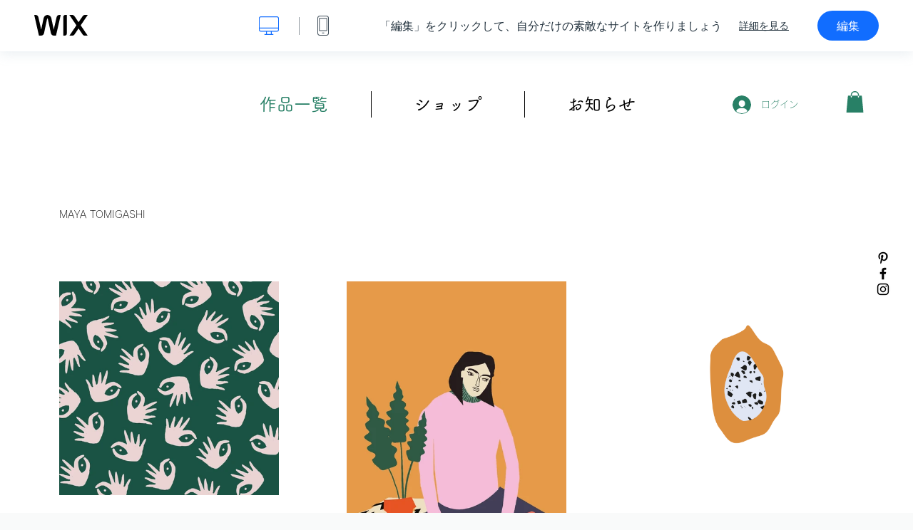

--- FILE ---
content_type: text/html; charset=utf-8
request_url: https://ja.wix.com/website-template/view/html/2137?originUrl=https%3A%2F%2Fja.wix.com%2Fwebsite%2Ftemplates%2Fhtml%2Fdesign%2F3&tpClick=view_button&esi=6af8bafc-bcf7-4e77-acc6-031f0c020593
body_size: 6806
content:
<!doctype html>
<html>
  <head>
    <title>イラストレーター ホームページテンプレート | WIX</title>
    
    <!-- BEGIN SENTRY -->
    <script id="sentry">
  (function(c,u,v,n,p,e,z,A,w){function k(a){if(!x){x=!0;var l=u.getElementsByTagName(v)[0],d=u.createElement(v);d.src=A;d.crossorigin="anonymous";d.addEventListener("load",function(){try{c[n]=r;c[p]=t;var b=c[e],d=b.init;b.init=function(a){for(var b in a)Object.prototype.hasOwnProperty.call(a,b)&&(w[b]=a[b]);d(w)};B(a,b)}catch(g){console.error(g)}});l.parentNode.insertBefore(d,l)}}function B(a,l){try{for(var d=m.data,b=0;b<a.length;b++)if("function"===typeof a[b])a[b]();var e=!1,g=c.__SENTRY__;"undefined"!==
  typeof g&&g.hub&&g.hub.getClient()&&(e=!0);g=!1;for(b=0;b<d.length;b++)if(d[b].f){g=!0;var f=d[b];!1===e&&"init"!==f.f&&l.init();e=!0;l[f.f].apply(l,f.a)}!1===e&&!1===g&&l.init();var h=c[n],k=c[p];for(b=0;b<d.length;b++)d[b].e&&h?h.apply(c,d[b].e):d[b].p&&k&&k.apply(c,[d[b].p])}catch(C){console.error(C)}}for(var f=!0,y=!1,q=0;q<document.scripts.length;q++)if(-1<document.scripts[q].src.indexOf(z)){f="no"!==document.scripts[q].getAttribute("data-lazy");break}var x=!1,h=[],m=function(a){(a.e||a.p||a.f&&
  -1<a.f.indexOf("capture")||a.f&&-1<a.f.indexOf("showReportDialog"))&&f&&k(h);m.data.push(a)};m.data=[];c[e]=c[e]||{};c[e].onLoad=function(a){h.push(a);f&&!y||k(h)};c[e].forceLoad=function(){y=!0;f&&setTimeout(function(){k(h)})};"init addBreadcrumb captureMessage captureException captureEvent configureScope withScope showReportDialog".split(" ").forEach(function(a){c[e][a]=function(){m({f:a,a:arguments})}});var r=c[n];c[n]=function(a,e,d,b,f){m({e:[].slice.call(arguments)});r&&r.apply(c,arguments)};
  var t=c[p];c[p]=function(a){m({p:a.reason});t&&t.apply(c,arguments)};f||setTimeout(function(){k(h)})})(window,document,"script","onerror","onunhandledrejection","Sentry","b4e7a2b423b54000ac2058644c76f718","https://static.parastorage.com/unpkg/@sentry/browser@5.27.4/build/bundle.min.js",{"dsn":"https://b4e7a2b423b54000ac2058644c76f718@sentry.wixpress.com/217"});
  </script>

    <script type="text/javascript">
    window.Sentry.onLoad(function () {
      window.Sentry.init({
        "release": "marketing-template-viewer@1.2609.0",
        "environment": "production",
        "allowUrls": undefined,
        "denyUrls": undefined
});
      window.Sentry.configureScope(function (scope) {
        scope.setUser({
          id: "null-user-id:8f0f489b-50b5-4c4d-91d2-e145894ce219",
          clientId: "8f0f489b-50b5-4c4d-91d2-e145894ce219",
        });
        scope.setExtra("user.authenticated", false);
        scope.setExtra("sessionId", "1dbe067c-aab4-4d3a-83ce-c9ee209a4920");
      });
    });
    </script>
    <!-- END SENTRY -->
    <script src="https://static.parastorage.com/polyfill/v3/polyfill.min.js?features=default,es6,es7,es2017,es2018,es2019,fetch&flags=gated&unknown=polyfill"></script>

    <script>
        window.onWixFedopsLoggerLoaded = function () {
            window.fedopsLogger && window.fedopsLogger.reportAppLoadStarted('marketing-template-viewer');
        }
    </script>
    <script onload="onWixFedopsLoggerLoaded()" src="//static.parastorage.com/unpkg/@wix/fedops-logger@5.519.0/dist/statics/fedops-logger.bundle.min.js" crossorigin></script>

    <meta http-equiv="X-UA-Compatible" content="IE=Edge">
    
      <meta name="viewport" content="width=device-width, initial-scale=1.0, maximum-scale=1.0, user-scalable=no" />
    

    <link rel="icon" sizes="192x192" href="https://www.wix.com/favicon.ico" type="image/x-icon"/>
    <link rel="shortcut icon" href="https://www.wix.com/favicon.ico" type="image/x-icon"/>
    <link rel="apple-touch-icon" href="https://www.wix.com/favicon.ico" type="image/x-icon"/>

    <link rel="stylesheet" href="https://static.parastorage.com/services/third-party/fonts/Helvetica/fontFace.css">
    <link rel="stylesheet" href="https://static.parastorage.com/unpkg/@wix/wix-fonts@1.14.0/madefor.min.css">
    <link rel="stylesheet" href="https://static.parastorage.com/unpkg/@wix/wix-fonts@1.14.0/madeforDisplay.min.css">
    <link rel="stylesheet" href="//static.parastorage.com/services/marketing-template-viewer/1.2609.0/app.min.css">

    <meta name="description" content="イラストレーターのサイト作成にぴったりなテンプレートです。サンプルのテキスト、写真などを編集するだけであなた独自のホームページが簡単に作成でき、作成したサイトは自動的にモバイル最適化されます。デフォルトで設置されたアプリ「Wix アートストア」を利用することで、あなたのアート作品を印刷して販売したり、デジタル版のダウンロード販売を簡単に行うことができます。">
    <meta name="author" content="Wixpress">
    <meta http-equiv="content-language" content="ja"/>
    <meta http-equiv="content-type" content="text/html; charset=UTF-8"/>

    <meta property="og:title" content="イラストレーター ホームページテンプレート | WIX"/>
    <meta property="og:type" content="website"/>
    <meta property="og:url" content="https://ja.wix.com/website-template/view/html/2137"/>
    <meta property="og:image" content="//static.wixstatic.com/media//templates/image/0637158dc5c09922cc43fcb7f6886a56e5135d4881dff9051d0537372c7a2c631601996957860.jpg"/>
    <meta content="Wix" property="og:site_name">
    <meta property="og:description" content="イラストレーターのサイト作成にぴったりなテンプレートです。サンプルのテキスト、写真などを編集するだけであなた独自のホームページが簡単に作成でき、作成したサイトは自動的にモバイル最適化されます。デフォルトで設置されたアプリ「Wix アートストア」を利用することで、あなたのアート作品を印刷して販売したり、デジタル版のダウンロード販売を簡単に行うことができます。"/>
    <meta property="fb:admins" content="731184828"/>
    <meta name="fb:app_id" content="236335823061286"/>
    <meta name="google-site-verification" content="QXhlrY-V2PWOmnGUb8no0L-fKzG48uJ5ozW0ukU7Rpo"/>

    <link rel="canonical" href="https://ja.wix.com/website-template/view/html/2137"/>

    
      <link
              rel="alternate"
              hreflang="cs"
              href="https://cs.wix.com/website-template/view/html/2137"
      />
    
      <link
              rel="alternate"
              hreflang="da"
              href="https://da.wix.com/website-template/view/html/2137"
      />
    
      <link
              rel="alternate"
              hreflang="de"
              href="https://de.wix.com/website-template/view/html/2137"
      />
    
      <link
              rel="alternate"
              hreflang="en"
              href="https://www.wix.com/website-template/view/html/2137"
      />
    
      <link
              rel="alternate"
              hreflang="es"
              href="https://es.wix.com/website-template/view/html/2137"
      />
    
      <link
              rel="alternate"
              hreflang="fr"
              href="https://fr.wix.com/website-template/view/html/2137"
      />
    
      <link
              rel="alternate"
              hreflang="hi"
              href="https://hi.wix.com/website-template/view/html/2137"
      />
    
      <link
              rel="alternate"
              hreflang="id"
              href="https://id.wix.com/website-template/view/html/2137"
      />
    
      <link
              rel="alternate"
              hreflang="it"
              href="https://it.wix.com/website-template/view/html/2137"
      />
    
      <link
              rel="alternate"
              hreflang="ja"
              href="https://ja.wix.com/website-template/view/html/2137"
      />
    
      <link
              rel="alternate"
              hreflang="ko"
              href="https://ko.wix.com/website-template/view/html/2137"
      />
    
      <link
              rel="alternate"
              hreflang="nl"
              href="https://nl.wix.com/website-template/view/html/2137"
      />
    
      <link
              rel="alternate"
              hreflang="no"
              href="https://no.wix.com/website-template/view/html/2137"
      />
    
      <link
              rel="alternate"
              hreflang="pl"
              href="https://pl.wix.com/website-template/view/html/2137"
      />
    
      <link
              rel="alternate"
              hreflang="pt"
              href="https://pt.wix.com/website-template/view/html/2137"
      />
    
      <link
              rel="alternate"
              hreflang="ru"
              href="https://ru.wix.com/website-template/view/html/2137"
      />
    
      <link
              rel="alternate"
              hreflang="sv"
              href="https://sv.wix.com/website-template/view/html/2137"
      />
    
      <link
              rel="alternate"
              hreflang="th"
              href="https://th.wix.com/website-template/view/html/2137"
      />
    
      <link
              rel="alternate"
              hreflang="tr"
              href="https://tr.wix.com/website-template/view/html/2137"
      />
    
      <link
              rel="alternate"
              hreflang="uk"
              href="https://uk.wix.com/website-template/view/html/2137"
      />
    
      <link
              rel="alternate"
              hreflang="vi"
              href="https://vi.wix.com/website-template/view/html/2137"
      />
    
      <link
              rel="alternate"
              hreflang="zh"
              href="https://zh.wix.com/website-template/view/html/2137"
      />
    
    
      <link rel="alternate" hreflang="x-default" href="https://www.wix.com/website-template/view/html/2137" />
    

    
  </head>
  <body>
    <script>
        window.onWixRecorderLoaded = function () {
            window.dispatchEvent(new Event('wixRecorderReady'));
        };
    </script>

    <script async src="//static.parastorage.com/unpkg-semver/wix-recorder/app.bundle.min.js"
            crossorigin onload="onWixRecorderLoaded()"></script>

    <script src="//static.parastorage.com/services/cookie-sync-service/1.347.20/embed-cidx.bundle.min.js"></script>
    <script src="//static.parastorage.com/services/tag-manager-client/1.1028.0/hostTags.bundle.min.js"></script>
    <div id="root"><span data-newcolorsbranding="true" class="wds_1_186_1_newColorsBranding__root wds_1_186_1_madefor__madefor"><div data-hook="app"><div data-hook="tool-bar" class="sbWfkE"><div class="Mn4893"><div class="bZOLNF"><a data-hook="logo" href="/" class="nHuSJZ"><span class="AV8G6s">wix.com</span></a></div><div class="wKSaYa"><button data-hook="desktop-view" class="is65hl sdsgLW"><span class="XFdFwl">デスクトップ表示</span></button><hr class="hS1yv1"/><button data-hook="mobile-view" class="fB70N2"><span class="XFdFwl">モバイル表示</span></button></div></div><div class="TYXuEX"><div class="RyxoSg"><p data-hook="tool-bar-title" class="VaexPL">「編集」をクリックして、自分だけの素敵なサイトを作りましょう</p><a data-hook="info-view" class="bggdgE" tabindex="0" role="dialog" href="#">詳細を見る</a><a class="Ydu4WK" data-hook="editor-link" href="https://manage.wix.com/edit-template/from-intro?originTemplateId=fb76bcf7-1063-4899-963d-6f546bdf7e5f&amp;editorSessionId=6af8bafc-bcf7-4e77-acc6-031f0c020593" target="_blank" tabindex="0">編集</a></div></div></div><div data-hook="template-demo" class="CJ4D6R"><div data-hook="desktop-view" class="Woz8P7"><iframe data-hook="desktop-iframe" src="https://www.wix.com/templatesjp/graphic-illustrat-ja" title="イラストレーター" width="100%" height="100%" class="eZTjsa"></iframe></div></div><div data-hook="info-pop-up" class="M05QSQ"><div class="E0wHmq"><button data-hook="card-close" class="eds_d0"><span class="ydbrSa">詳細を閉じる</span></button><div class="qLnKwP"><h1 data-hook="card-title" class="PHJvhr">イラストレーター - サイトテンプレート</h1><div class="CEjC4K"><h3 data-hook="card-good-for-title" class="xqspyG">こんな方におすすめ：</h3><p data-hook="card-good-for" class="gsbPc5">イラストレーター、アニメーター、アーティスト、デザイナー</p></div><div class="CEjC4K"><h3 class="xqspyG">詳細：</h3><p data-hook="card-description" class="gsbPc5">イラストレーターのサイト作成にぴったりなテンプレートです。サンプルのテキスト、写真などを編集するだけであなた独自のホームページが簡単に作成でき、作成したサイトは自動的にモバイル最適化されます。デフォルトで設置されたアプリ「Wix アートストア」を利用することで、あなたのアート作品を印刷して販売したり、デジタル版のダウンロード販売を簡単に行うことができます。</p></div></div><div class="KiqsRq"><a data-hook="card-editor-url" class="XpwCp3 sKD7vO" target="_blank" href="https://manage.wix.com/edit-template/from-intro?originTemplateId=fb76bcf7-1063-4899-963d-6f546bdf7e5f&amp;editorSessionId=6af8bafc-bcf7-4e77-acc6-031f0c020593">編集をはじめる</a></div></div></div></div></span></div>
    <script>
        window.__BASEURL__ = "https:\u002F\u002Fja.wix.com\u002Fwebsite-template\u002Fview\u002Fhtml\u002F";
        window.__INITIAL_I18N__ = {"locale":"ja","resources":{"errorPage.templatesLinkText":"テンプレート","template.viewer.page.title":"{{- title}} ホームページテンプレート | WIX","template.viewer.studio.page.title":"{{- title}} レスポンシブテンプレート | Wix Studio","template.viewer.studio.page.description":"{{- title}}のテンプレートは、ニーズに合わせて自由にカスタマイズできます。どのデバイスからでも「テンプレートを編集」をクリックするだけで、すぐに始められます。","template_button_label":"編集","template_seeFeatures_label":"すべての機能を見る","template_expand_examples_text":"こんな方におすすめ","template_expand_header":"テンプレートの機能","template.viewer.title":"「編集」をクリックして、自分だけの素敵なサイトを作りましょう","template.viewer.title.chooseTemplate":"Choose template and create your amazing website","template.viewer.saveTemplate.button":"テンプレートを保存","template.viewer.choose.button":"Choose Template","template.viewer.edit.button":"編集","template.viewer.read.more":"詳細を見る","template.viewer.back":"戻る","template.viewer.info.edit.button":"編集をはじめる","template.viewer.price":"価格：","template.viewer.info.title":"{{- title}} - サイトテンプレート","template.viewer.info.goodFor":"こんな方におすすめ：","template.viewer.info.description":"詳細：","template.viewer.info.desktop.only.notice":"テンプレートを編集するには、PC から Wix.com にアクセスしてください。好みのテンプレートを自由にカスタマイズできます！","template.viewer.see.all.templates":"すべてのテンプレートを表示","template.viewer.seeAllExpressions":"See all expressions","template.viewer.goToBiggerScreen":"デザインを始めるには、デスクトップに移動してください。","template.viewer.getStarted":"今すぐはじめる","template.viewer.startNow":"今すぐはじめる","template.viewer.features":"特集","template.viewer.allFeatures":"すべての機能","template.viewer.expressions":"Expressions","template.viewer.tutorials":"チュートリアル","template.viewer.updatesAndReleases":"アップデート・リリース","template.viewer.comingSoon":"近日公開予定","template.viewer.academy":"アカデミー","template.viewer.editTemplate":"テンプレートを編集","template.viewer.header.backToTemplates":"テンプレートに戻る","template.viewer.hint.copyPaste.title":"ヒント： ","template.viewer.hint.copyPaste.text":"テンプレート内の好きなセクションを保存して、他の Wix Studio サイトで再利用できます。 ","template.viewer.hint.copyPaste.urlTitle":"詳細はこちら","a11y.desktop.button":"デスクトップ表示","a11y.mobile.button":"モバイル表示","a11y.close.popup.button":"詳細を閉じる","toolbar.tooltip.desktop":"1001px 以上","toolbar.tooltip.tablet":"751〜1000px","toolbar.tooltip.mobile":"320〜750px","errorPage.4xx.title":"お探しのテンプレートが見つかりませんでした","errorPage.5xx.title":"テンプレートを読み込むことができませんでした","errorPage.subTitle":"エラー {{- code }}","errorPage.4xx.details":"\u003Clink\u003Eこちら\u003C\u002Flink\u003Eから別のテンプレートをお探しください。","errorPage.5xx.details":"このページの読み込み時に、弊社側で技術的な問題が発生しました。しばらく時間をおいてからもう一度お試しください。","errorPage.5xx.action":"再読み込み","seo.breadcrumbs.home":"Wix.com","seo.breadcrumbs.websiteTemplates":"テンプレート","seo.breadcrumbs.studioTemplates":"Wix Studio テンプレート","seo.breadcrumbs.template":"{{- title}} ホームページテンプレート","template.viewer.v2.choose.button":"Choose Template","template.viewer.v2.edit.button":"サイトを編集","template.viewer.v2.demo.button":"デモサイトを表示","template.viewer.v2.template.info":"活用例","template.viewer.v2.template.details":"テンプレートの概要","template.viewer.v2.template.apps":"メインアプリ","template.viewer.v2.template.apps.description":"テンプレートには次の主要な機能が含まれています：","template.viewer.v2.demo.template.name":"{{name}} テンプレート","template.viewer.v2.template.likeThis.title":"関連するテンプレート","template.viewer.v2.template.button.edit":"編集","template.viewer.v2.template.button.view":"表示","template.viewer.v2.template.button.view_details":"View Details","template.viewer.v2.header.description":"編集をクリックしてウェブサイトの作成を始めましょう","template.viewer.v2.header.chooseTemplate":"Choose template and create your amazing website","template.viewer.v2.demo.template.view":"全画面表示","APP_PORTFOLIO":"Wix ポートフォリオ","APP_PORTFOLIO_DESCRIPTION":"魅力的なポートフォリオで作品を展示","APP_DONATIONS":"Wix 寄付支援","APP_DONATIONS_DESCRIPTION":"オンラインで寄付を募集し管理","APP_EVENTS":"Wix イベント","APP_EVENTS_DESCRIPTION":"イベント作成、チケット販売、参加申込を管理","APP_BOOKINGS":"Wix ブッキング","APP_BOOKINGS_DESCRIPTION":"各種サービスの予約を受け付け","APP_BLOG":"Wix ブログ","APP_BLOG_DESCRIPTION":"ブログ記事でアクセス数を増やして発信","APP_MENUS":"Wix レストランメニュー","APP_MENUS_DESCRIPTION":"オンラインでメニューを作成し掲載","APP_ORDERS":"Wix レストランネット注文","APP_ORDERS_DESCRIPTION":"オンラインでお持ち帰りや配達の注文対応","APP_RESERVATIONS":"Wix レストラン座席予約","APP_RESERVATIONS_DESCRIPTION":"レストラン予約を24時間いつでも受け付け","APP_STORES":"Wix ストア","APP_STORES_DESCRIPTION":"商品を販売または新商品を探索","APP_PLANS":"Wix 販売プラン","APP_PLANS_DESCRIPTION":"定期購入プランや会員制プランを販売","APP_PROGRAMS":"Wix オンラインプログラム","APP_PROGRAMS_DESCRIPTION":"ステップ式のプログラムを作成し販売","APP_HOTELS":"Wix ホテル","APP_HOTELS_DESCRIPTION":"ホスピタリティ事業を運営および拡大","APP_CHAT":"Wix チャット","APP_CHAT_DESCRIPTION":"サイト訪問者の問い合わせを24時間受け付け","APP_FORMS":"Wix フォーム","APP_FORMS_DESCRIPTION":"フォーム機能をリード獲得、支払いの回収、その他に活用","APP_INSTAGRAM":"Instagram フィード（NEW）","APP_INSTAGRAM_DESCRIPTION":"Instagram の写真や動画を掲載","APP_VIDEO":"Wix ビデオ","APP_VIDEO_DESCRIPTION":"動画をオンラインで共有、配信、販売","APP_MUSIC":"Wix ミュージック","APP_MUSIC_DESCRIPTION":"楽曲をオンライン配信および販売（手数料無料）","APP_GROUPS":"Wix グループ","APP_GROUPS_DESCRIPTION":"収益化可能なオンラインコミュニティを主催・管理","APP_FILE_SHARE":"Wix ファイル共有","APP_FILE_SHARE_DESCRIPTION":"サイト会員用のファイル共有ライブラリを作成","thankYou.error.title":"問題が発生しました。","thankYou.error.description":"弊社側で技術的な問題が発生しました。お手数ですが、再度テンプレートを選択し、保存をお試しください。","thankYou.error.cta":"テンプレートを表示","thankYou.wixOwnerAppBanner.cta":"インストールする","thankYou.wixOwnerAppBanner.description":"Wix アプリで外出先でもサイトを作成・管理","thankYou.success.title":"保存されたテンプレートはメールに送信されました。","thankYou.success.alternativeTitle":"テンプレートがまもなくメールに送信されます","thankYou.success.description":"PC から開いて、サイトの作成を始めましょう。","template.newMobileFlow.preview.saveTemplate":"テンプレートを保存"}};
        window.__INITIAL_STATE__ = {"viewMode":"desktop","isInfoShown":false,"isEditButtonHidden":false,"template":{"title":"イラストレーター","description":"イラストレーターのサイト作成にぴったりなテンプレートです。サンプルのテキスト、写真などを編集するだけであなた独自のホームページが簡単に作成でき、作成したサイトは自動的にモバイル最適化されます。デフォルトで設置されたアプリ「Wix アートストア」を利用することで、あなたのアート作品を印刷して販売したり、デジタル版のダウンロード販売を簡単に行うことができます。","image":"\u002Ftemplates\u002Fimage\u002F0637158dc5c09922cc43fcb7f6886a56e5135d4881dff9051d0537372c7a2c631601996957860.jpg","slug":"2137","lng":"ja","languages":["cs","da","de","en","es","fr","hi","id","it","ja","ko","nl","no","pl","pt","ru","sv","th","tr","uk","vi","zh"],"templatePrice":"FREE","docUrl":"https:\u002F\u002Fwww.wix.com\u002Ftemplatesjp\u002Fgraphic-illustrat-ja","editorUrl":"https:\u002F\u002Fmanage.wix.com\u002Fedit-template\u002Ffrom-intro?originTemplateId=fb76bcf7-1063-4899-963d-6f546bdf7e5f&editorSessionId=6af8bafc-bcf7-4e77-acc6-031f0c020593","goodFor":"イラストレーター、アニメーター、アーティスト、デザイナー","siteId":"8cb932ef-dc9f-4051-b160-d7e038814981","mobileImage":{"type":"MOBILE","url":"\u002Ftemplates\u002Fimage\u002Fb8a74ac484b783a024d8bd617eee83d8983cc83f8214ae0afba7d116e25887271601996963522.jpg","absoluteUrl":"https:\u002F\u002Fimages-wixmp-530a50041672c69d335ba4cf.wixmp.com\u002Ftemplates\u002Fimage\u002Fb8a74ac484b783a024d8bd617eee83d8983cc83f8214ae0afba7d116e25887271601996963522.jpg","alt":""},"desktopImage":{"type":"DESKTOP","url":"\u002Ftemplates\u002Fimage\u002F0637158dc5c09922cc43fcb7f6886a56e5135d4881dff9051d0537372c7a2c631601996957860.jpg","absoluteUrl":"https:\u002F\u002Fimages-wixmp-530a50041672c69d335ba4cf.wixmp.com\u002Ftemplates\u002Fimage\u002F0637158dc5c09922cc43fcb7f6886a56e5135d4881dff9051d0537372c7a2c631601996957860.jpg","alt":""},"metaSiteId":"fb76bcf7-1063-4899-963d-6f546bdf7e5f","editorSessionId":"6af8bafc-bcf7-4e77-acc6-031f0c020593","isResponsive":false,"isStudio":false,"templateId":"fb54113d-ad40-4e3c-982a-e338a6e52c82","url":"https:\u002F\u002Fwww.wix.com\u002Ftemplatesjp\u002Fgraphic-illustrat-ja","apps":[{"appDefId":"14ce1214-b278-a7e4-1373-00cebd1bef7c"},{"appDefId":"4b10fcce-732d-4be3-9d46-801d271acda9"},{"appDefId":"141fbfae-511e-6817-c9f0-48993a7547d1"},{"appDefId":"Contacts"},{"appDefId":"d90652a2-f5a1-4c7c-84c4-d4cdcc41f130"},{"appDefId":"HtmlWeb"},{"appDefId":"14271d6f-ba62-d045-549b-ab972ae1f70e"},{"appDefId":"ProvidedMailingService"},{"appDefId":"b976560c-3122-4351-878f-453f337b7245"},{"appDefId":"CloudSiteExtension"},{"appDefId":"SiteMembers"},{"appDefId":"139ef4fa-c108-8f9a-c7be-d5f492a2c939"},{"appDefId":"1380b703-ce81-ff05-f115-39571d94dfcd"},{"appDefId":"215238eb-22a5-4c36-9e7b-e7c08025e04e"},{"appDefId":"14c92d28-031e-7910-c9a8-a670011e062d"},{"appDefId":"1505b775-e885-eb1b-b665-1e485d9bf90e"},{"appDefId":"4aebd0cb-fbdb-4da7-b5d1-d05660a30172"},{"appDefId":"14cffd81-5215-0a7f-22f8-074b0e2401fb"},{"appDefId":"14cc59bc-f0b7-15b8-e1c7-89ce41d0e0c9"},{"appDefId":"135c3d92-0fea-1f9d-2ba5-2a1dfb04297e"},{"appDefId":"e593b0bd-b783-45b8-97c2-873d42aacaf4"},{"appDefId":"2f70e2b4-ff36-472e-bdb9-ce393b13669e"}]},"activeExperiments":[],"config":{"locale":"ja","dealerCmsTranslationsUrl":"\u002F\u002Fstatic.parastorage.com\u002Fservices\u002Fdealer-cms-translations\u002F1.7339.0\u002F","dealerLightboxUrl":"\u002F\u002Fstatic.parastorage.com\u002Fservices\u002Fdealer-lightbox\u002F2.0.260\u002F"},"userData":{"isLoggedIn":false}};
        window.__BI__ = {"siteId":"8cb932ef-dc9f-4051-b160-d7e038814981","originUrl":"https:\u002F\u002Fja.wix.com\u002Fwebsite\u002Ftemplates\u002Fhtml\u002Fdesign\u002F3","editorSessionId":"6af8bafc-bcf7-4e77-acc6-031f0c020593"};
        window.__DEVICE__ = "desktop";
        window.__CONSENT_POLICY__ = {"essential":true,"functional":true,"analytics":true,"advertising":true,"dataToThirdParty":true};
    </script>

    <script src="//static.parastorage.com/unpkg/react@18.2.0/umd/react.production.min.js" crossorigin></script>
    <script src="//static.parastorage.com/unpkg/react-dom@18.2.0/umd/react-dom.production.min.js" crossorigin></script>
    <script src="//static.parastorage.com/services/cookie-consent-policy-client/1.966.0/app.bundle.min.js"></script>

    
      <script src="//static.parastorage.com/services/dealer-lightbox/2.0.260/dealer-lightbox.bundle.min.js"></script>
    

    <script src="//static.parastorage.com/services/marketing-template-viewer/1.2609.0/app.bundle.min.js"></script>
  </body>
</html>


--- FILE ---
content_type: text/css
request_url: https://static.parastorage.com/unpkg/@wix/wix-fonts@1.14.0/madeforDisplay.min.css
body_size: 73
content:
:root{--wix-font-stack:Madefor,"Helvetica Neue",Helvetica,Arial,"メイリオ","meiryo","ヒラギノ角ゴ pro w3","hiragino kaku gothic pro",sans-serif;--wix-font-weight-regular:400;--wix-font-weight-medium:530;--wix-font-weight-bold:700;--wix-font-weight-xbold:800}@supports (font-variation-settings:normal){@font-face{font-family:Madefor Display;font-display:swap;font-weight:400 800;src:url(media/WixMadeforDisplayVF_W_Wght.ab35e4df.woff2) format("woff2-variations")}}@supports not (font-variation-settings:normal){@font-face{font-family:Madefor Display;font-display:swap;font-weight:400;src:url(media/WixMadeforDisplay_W_Rg.ff9d13f7.woff2) format("woff2"),url(media/WixMadeforDisplay_W_Rg.ad2de8e2.woff) format("woff"),url(media/WixMadeforDisplay_Rg.494c353a.ttf) format("truetype")}@font-face{font-family:Madefor Display;font-display:swap;font-weight:700;src:url(media/WixMadeforDisplay_W_Bd.ef7750b0.woff2) format("woff2"),url(media/WixMadeforDisplay_W_Bd.19d33326.woff) format("woff"),url(media/WixMadeforDisplay_Bd.2f194651.ttf) format("truetype")}@font-face{font-family:Madefor Display;font-display:swap;font-weight:800;src:url(media/WixMadeforDisplay_W_XBd.2d185bee.woff2) format("woff2"),url(media/WixMadeforDisplay_W_XBd.a106949f.woff) format("woff"),url(media/WixMadeforDisplay_XBd.bc872c83.ttf) format("truetype")}}

--- FILE ---
content_type: text/css; charset=utf-8
request_url: https://static.parastorage.com/services/marketing-template-viewer/1.2609.0/app.min.css
body_size: 69696
content:
.kh2Rfj{box-shadow:0 5px 5px -3px rgba(0,0,0,.2);box-sizing:border-box;min-height:42px;padding:12px 19px;position:relative}.Qma2oT,.kh2Rfj{background-color:#fff;text-align:center}.Qma2oT{align-items:center;display:flex;font-size:16px;font-weight:700;height:78px;justify-content:center;line-height:1}.h0CmAx{color:inherit;display:inline-block;text-decoration:none}.HFD14Q{border-bottom:2px solid currentColor}.zeuAyC{display:block;height:100vh;width:100%}.qZygsG{visibility:hidden}.nFvBJZ{font-size:8px}.nHuSJZ{background:url("data:image/svg+xml;charset=utf-8,%3Csvg xmlns='http://www.w3.org/2000/svg' width='75' height='30' fill='none'%3E%3Cg fill='%23000' clip-path='url(%23a)'%3E%3Cpath d='M75 0h-4.142a3.47 3.47 0 0 0-2.87 1.52l-5.54 8.174a.372.372 0 0 1-.615 0l-5.54-8.173A3.46 3.46 0 0 0 53.424 0h-4.143l9.87 14.56-9.815 14.477h4.143a3.465 3.465 0 0 0 2.868-1.52l5.486-8.093a.372.372 0 0 1 .616 0l5.485 8.093a3.46 3.46 0 0 0 2.87 1.52h4.142L65.131 14.56zM40.758 2.97v26.067h1.98a2.97 2.97 0 0 0 2.97-2.97V0h-1.98a2.97 2.97 0 0 0-2.97 2.97M37.126 0h-1.762a4.15 4.15 0 0 0-4.051 3.233l-3.942 17.328-3.45-16.175c-.638-2.99-3.706-5.006-6.845-4.139-1.999.552-3.481 2.241-3.914 4.27L9.747 20.54 5.813 3.234A4.16 4.16 0 0 0 1.76 0H0l6.604 29.036h2.502a4.81 4.81 0 0 0 4.706-3.808l4.221-19.81a.54.54 0 0 1 .523-.424c.25 0 .471.178.523.423l4.226 19.812a4.81 4.81 0 0 0 4.706 3.807h2.51z'/%3E%3C/g%3E%3Cdefs%3E%3CclipPath id='a'%3E%3Cpath fill='%23fff' d='M0 0h75v29.037H0z'/%3E%3C/clipPath%3E%3C/defs%3E%3C/svg%3E") no-repeat;display:flex;height:30px;width:75px}.AV8G6s{opacity:0}.fpaDPx{background:#fff;box-shadow:0 2px 18px 0 rgba(129,162,182,.2);box-sizing:border-box;flex-direction:row;height:62px;width:100%}.fpaDPx,.zhTMTA{align-items:center;display:flex;justify-content:space-between;padding:0 18px}.zhTMTA{background-color:#fff;border-bottom:1px solid #eaeaea;height:50px;line-height:1}.BlMAh9{background-color:#000;border-radius:21px;color:#fff;display:flex;font-size:14px;line-height:1;padding:11px 24px;text-align:center;text-decoration:none}.xMCkvv{display:inline-block;font-size:0;line-height:0;position:relative}.uWeKKr{left:0;opacity:0;position:absolute}._r80KS{height:25px;width:91px}._r80KS.N8YN3b{height:39px;padding-left:22px;width:147px}.bggdgE{background:transparent;border:none;color:#20303c;cursor:pointer;font-size:14px;font-weight:300;padding:0;text-decoration:underline}.bggdgE:hover{color:#3aa6ff}.LCjeiB{font-size:16px}.LCjeiB:hover{color:#4d33de}.M05QSQ{align-items:center;background:hsla(0,0%,100%,.8);box-sizing:border-box;display:none;height:100%;justify-content:center;overflow:auto;position:fixed;top:0;width:100%;z-index:2}.M05QSQ.di632A{display:flex}@media(max-width:320px){.M05QSQ{flex-direction:column;justify-content:flex-start}}.sKD7vO,.sKD7vO.XpwCp3{border:none;cursor:pointer}.sKD7vO.XpwCp3{background:#116dff;border-radius:21px;color:#fff;display:inline-block;font-size:16px;height:42px;line-height:42px;padding:0 27px;text-align:center;text-decoration:none;white-space:nowrap}.sKD7vO.XpwCp3:hover{background:rgba(17,109,255,.8);transition:all .2s linear}.sKD7vO.XpwCp3.nhGlyN{background:#116dff}@media(max-width:1100px){.sKD7vO.XpwCp3{font-size:14px}}@media(max-width:320px){.sKD7vO.XpwCp3{border-radius:11px;font-size:8px;height:22px;line-height:22px;padding:0 16px}}.eds_d0{background:url("data:image/svg+xml;charset=utf-8,%3Csvg viewBox='0 0 19 20' xmlns='http://www.w3.org/2000/svg'%3E%3Cg stroke='%2320303C' fill='none' fill-rule='evenodd'%3E%3Cpath d='m0 1 18.584 17.606M0 18.606 18.584 1'/%3E%3C/g%3E%3C/svg%3E") no-repeat 50%;background-size:19px;border:0;cursor:pointer;height:40px;overflow:hidden;position:absolute;right:25px;top:25px;width:40px}.eds_d0:hover{background-image:url("data:image/svg+xml;charset=utf-8,%3Csvg viewBox='0 0 19 20' xmlns='http://www.w3.org/2000/svg'%3E%3Cg stroke='%233aa6ff' fill='none' fill-rule='evenodd'%3E%3Cpath d='m0 1 18.584 17.606M0 18.606 18.584 1'/%3E%3C/g%3E%3C/svg%3E")}.E0wHmq{background-color:#fff;box-shadow:0 2px 18px 0 rgba(129,162,182,.2);margin-top:calc(72px + 1vh);position:relative}@media(max-width:910px){.E0wHmq{width:80%}}@media(max-width:320px){.E0wHmq{flex-grow:1;margin-top:62px}}.qLnKwP{padding:72px 72px 0;width:504px}@media(max-width:910px){.qLnKwP{max-width:80%;padding:10% x 10% 0}}@media(max-width:320px){.qLnKwP{padding:34px 21px 0;width:auto}}.PHJvhr{font-family:Madefor Display,Helvetica Neue,Helvetica,Arial,メイリオ,meiryo,ヒラギノ角ゴ pro w3,hiragino kaku gothic pro,sans-serif;font-size:32px;font-weight:700;line-height:1.4375;margin:0 0 42px}@media(max-width:910px){.PHJvhr{margin:0 0 36px}}@media(max-width:320px){.PHJvhr{margin:0 0 36px}}.xqspyG{font-size:16px;font-weight:700;margin-bottom:8px}@media(max-width:1100px){.xqspyG{font-size:14px}}.gsbPc5{line-height:1.625}@media(max-width:910px){.gsbPc5{font-size:12px}}.CEjC4K{margin-bottom:30px}@media(max-width:910px){.CEjC4K{margin:0 0 23px}}.KMgj_o{margin-bottom:8px}@media(max-width:910px){.KMgj_o{margin:0 0 23px}}.KiqsRq{display:flex;justify-content:center;margin-top:38px;padding:0 0 72px;width:100%}@media(max-width:320px){.KiqsRq{border-top:1px solid #ddd;margin:0 18px;padding:30px 0 34px;width:auto}}.rLyFfx{font-weight:500}.ydbrSa{opacity:0}.gsBZch{border-radius:6px;box-shadow:-10px 30px 50px 0 rgba(0,0,0,.1)}.gVsOUG{font-size:36px;font-weight:400;line-height:48px;margin-bottom:56px!important}._lzLfK{margin-bottom:36px!important}.gDaLU4{background-color:rgba(250,249,255,.8)}.ZkSmOj{margin-bottom:60px}.kX8CZg{align-items:center;background:#161616!important;border-radius:6px!important;display:flex!important;height:40px!important;justify-content:center;padding:0 18px!important}.kX8CZg:hover{background:#4d33de!important}.gVJ7eC{all:unset;cursor:pointer;height:18px;position:absolute;right:28px!important;top:28px!important;width:18px}.vd4laS{align-items:baseline;display:flex;justify-content:center;position:relative}.dlj31Q{display:block}.L3JvoM{left:0;opacity:0;position:absolute;top:0}.zMUBGb{align-items:center;background:#060606;border-bottom:1px solid hsla(228,9%,89%,.5);box-shadow:0 8px 14px rgba(0,0,0,.04);box-sizing:border-box;display:flex;height:54px;justify-content:space-between;padding:0 20px}.tTSPt8{background-color:#fff;border:none;border-radius:15px;font-family:Madefor,Helvetica Neue,Helvetica,Arial,メイリオ,meiryo,ヒラギノ角ゴ pro w3,hiragino kaku gothic pro,sans-serif;font-weight:500;line-height:18px;outline:none;padding:6px 18px;text-align:center}.M3hzxa,.tTSPt8{color:#000;font-size:14px}.M3hzxa{align-items:center;background:#fff;box-shadow:0 3px 5px rgba(0,0,0,.1),0 2px 5px -1px rgba(0,0,0,.08),0 1px 8px rgba(0,0,0,.14);display:flex;gap:8px;height:46px;justify-content:center;line-height:20px}.OoH0yt,body.popup{overflow:hidden}.OoH0yt{display:flex;flex-direction:column;height:100vh}.JNqdn_{background-color:#000;border:0 none;border-radius:23px;box-sizing:border-box;color:#fff;display:inline-block;line-height:1;min-height:48px;padding:16px 30px;text-decoration:none}.JNqdn_:hover{background-color:#116dff}.ZTiLxX{align-items:center;background:#fff;box-shadow:0 5px 5px -3px rgba(0,0,0,.2);display:flex;height:72px;justify-content:space-between;padding:0 24px;position:relative}.K3kbj9{display:flex;flex:1}.ErYpyS{padding-left:21px}.H15edh{display:flex;flex:1;justify-content:center}@media(max-width:910px){.H15edh{display:none}}.q6CGBc{display:flex;flex:1;justify-content:flex-end}.B09jT0,.yNJs2d{line-height:0}.yNJs2d{fill:currentColor;background:transparent;border:0 none;cursor:pointer;outline:none;overflow:visible;padding:0;position:relative}.yNJs2d:before{bottom:0;content:" ";display:inline-block;height:3px;left:10px;position:absolute;right:10px}.yNJs2d:hover{color:#333850}.yNJs2d:hover:before{background-color:#eef0f4}.yNJs2d.EDZavD{color:#116dff}.yNJs2d.EDZavD:before{background:#116dff}.yNJs2d:after{background:#eaeaea;content:" ";display:inline-block;height:48px;margin-bottom:12px;width:1px}.VRAia2,.yNJs2d:last-child:after{display:none}.VRAia2{background-color:#333850;border-radius:8px;box-shadow:0 6px 6px 0 rgba(22,45,61,.06),0 0 18px 0 rgba(22,45,61,.12);color:#fff;font-size:12px;left:50%;line-height:1;margin-top:6px;padding:7px 12px;position:absolute;transform:translateX(-50%);white-space:nowrap}.yNJs2d:hover .VRAia2{display:block}.dI4HjK{align-items:center;background-color:#f0f1f5;display:flex;height:calc(100vh - 72px);justify-content:center;overflow:hidden;width:100%}.ojXpWM{background-color:#fff;border:0 none;box-shadow:0 2px 12px 0 rgba(164,168,192,.4);height:100%;margin:0;max-width:100%;width:100%}.ojXpWM.XZORkI{max-width:768px}.ojXpWM.XZORkI,.ojXpWM.yzOWsG{height:calc(100% - 48px);margin-top:48px}.ojXpWM.yzOWsG{max-width:360px}.CJ4D6R{display:flex;height:calc(100vh - 72px);justify-content:flex-end;width:100%}.CJ4D6R.xiaJjb{pointer-events:none}._TGeKT{background:#f7f6f4!important}.Woz8P7{border:none;height:100%;width:100vw}.Woz8P7,.eZTjsa{max-width:100vw;overflow:hidden}.eZTjsa{max-height:100vh}.aPQdRm{align-items:center;border:none;display:flex;height:100%;justify-content:center;overflow:auto;width:100%}@media(max-height:910px){.aPQdRm{align-items:baseline}}.KhnDuB{background-color:#c2c7cb;box-shadow:-15px 8px 20px -10px rgba(0,0,0,.2);height:566px;max-height:566px;width:320px}.oEUMCt{background-color:#eff1f2;border-radius:1.5px;height:3px;left:50%;position:absolute;top:23px;transform:translateX(-50%) translateY(-50%);width:24px}.wT06qm{height:690px;position:relative;width:320px}.wT06qm:before{border-radius:46px 46px 0 0;margin-bottom:-3px}.wT06qm:after,.wT06qm:before{background:#fff;box-shadow:-15px 8px 20px -10px rgba(0,0,0,.2);content:"";display:inline-block;height:62px;width:100%}.wT06qm:after{border-radius:0 0 46px 46px;margin-top:-3px}@media(max-height:910px){.wT06qm{margin:60px auto}}.fB70N2{background:url("data:image/svg+xml;charset=utf-8,%3Csvg version='1.1' id='Layer_1' xmlns='http://www.w3.org/2000/svg' x='0' y='0' viewBox='0 0 15 26' style='enable-background:new 0 0 15 26' xml:space='preserve'%3E%3Cstyle%3E.st1{fill:%2343515c}%3C/style%3E%3Cpath d='M12 1H3c-1.1 0-2 .9-2 2v20c0 1.1.9 2 2 2h9c1.1 0 2-.9 2-2V3c0-1.1-.9-2-2-2zM9 23H6v-1h3v1zm4-4c0 .6-.4 1-1 1H3c-.6 0-1-.4-1-1V4c0-.6.4-1 1-1h9c.6 0 1 .4 1 1v15z' style='fill:none'/%3E%3Cpath class='st1' d='M6 22h3v1H6zM12 3H3c-.6 0-1 .4-1 1v15c0 .6.4 1 1 1h9c.6 0 1-.4 1-1V4c0-.6-.4-1-1-1zm0 16H3V4h9v15z'/%3E%3Cpath class='st1' d='M12 0H3C1.3 0 0 1.3 0 3v20c0 1.7 1.3 3 3 3h9c1.7 0 3-1.3 3-3V3c0-1.7-1.3-3-3-3zm2 23c0 1.1-.9 2-2 2H3c-1.1 0-2-.9-2-2V3c0-1.1.9-2 2-2h9c1.1 0 2 .9 2 2v20z'/%3E%3C/svg%3E") no-repeat;border:none;cursor:pointer;height:28px;padding:0;width:17px}.fB70N2:hover{color:#3aa6ff}.fB70N2.sdsgLW,.fB70N2:hover{background:url("data:image/svg+xml;charset=utf-8,%3Csvg version='1.1' id='Layer_1' xmlns='http://www.w3.org/2000/svg' x='0' y='0' viewBox='0 0 15 26' style='enable-background:new 0 0 15 26' xml:space='preserve'%3E%3Cstyle%3E.st1{fill:%23116dff}%3C/style%3E%3Cpath d='M12 1H3c-1.1 0-2 .9-2 2v20c0 1.1.9 2 2 2h9c1.1 0 2-.9 2-2V3c0-1.1-.9-2-2-2zM9 23H6v-1h3v1zm4-4c0 .6-.4 1-1 1H3c-.6 0-1-.4-1-1V4c0-.6.4-1 1-1h9c.6 0 1 .4 1 1v15z' style='fill:none'/%3E%3Cpath class='st1' d='M6 22h3v1H6zM12 3H3c-.6 0-1 .4-1 1v15c0 .6.4 1 1 1h9c.6 0 1-.4 1-1V4c0-.6-.4-1-1-1zm0 16H3V4h9v15z'/%3E%3Cpath class='st1' d='M12 0H3C1.3 0 0 1.3 0 3v20c0 1.7 1.3 3 3 3h9c1.7 0 3-1.3 3-3V3c0-1.7-1.3-3-3-3zm2 23c0 1.1-.9 2-2 2H3c-1.1 0-2-.9-2-2V3c0-1.1.9-2 2-2h9c1.1 0 2 .9 2 2v20z'/%3E%3C/svg%3E") no-repeat}@media(max-width:1100px){.fB70N2{height:28px;width:17px}}@media(max-width:320px){.fB70N2{height:28px;width:17px}}.is65hl{background:url("data:image/svg+xml;charset=utf-8,%3Csvg viewBox='0 0 25 23' xmlns='http://www.w3.org/2000/svg'%3E%3Cpath d='M22.444 18H2.558A1.56 1.56 0 0 1 1 16.441V15h23v1.444c0 .858-.698 1.556-1.556 1.556ZM10 22h5v-3h-5v3ZM2.558 1h19.886C23.302 1 24 1.698 24 2.556V14H1V2.559C1 1.699 1.7 1 2.558 1Zm19.886-1H2.558A2.562 2.562 0 0 0 0 2.559v13.882A2.562 2.562 0 0 0 2.558 19H9v3H7v1h11v-1h-2v-3h6.444A2.559 2.559 0 0 0 25 16.444V2.556A2.559 2.559 0 0 0 22.444 0Z' fill='%231F303C' fill-rule='evenodd'/%3E%3C/svg%3E") no-repeat;border:none;cursor:pointer;height:26px;padding:0;width:31px}.is65hl:hover{color:#3aa6ff}.is65hl.sdsgLW,.is65hl:hover{background:url("data:image/svg+xml;charset=utf-8,%3Csvg viewBox='0 0 25 23' xmlns='http://www.w3.org/2000/svg'%3E%3Cpath d='M22.444 18H2.558A1.56 1.56 0 0 1 1 16.441V15h23v1.444c0 .858-.698 1.556-1.556 1.556ZM10 22h5v-3h-5v3ZM2.558 1h19.886C23.302 1 24 1.698 24 2.556V14H1V2.559C1 1.699 1.7 1 2.558 1Zm19.886-1H2.558A2.562 2.562 0 0 0 0 2.559v13.882A2.562 2.562 0 0 0 2.558 19H9v3H7v1h11v-1h-2v-3h6.444A2.559 2.559 0 0 0 25 16.444V2.556A2.559 2.559 0 0 0 22.444 0Z' fill='%23116DFF' fill-rule='evenodd'/%3E%3C/svg%3E") no-repeat}@media(max-width:1100px){.is65hl{height:24px;width:26px}}@media(max-width:320px){.is65hl{height:24px;width:26px}}.VaexPL{margin:0 24px}@media(max-width:1100px){.NChN9_{display:none}}.sbWfkE{background:#fff;box-shadow:0 2px 18px 0 rgba(129,162,182,.2);height:72px;justify-content:space-between;padding:0 48px;position:relative}.RyxoSg,.sbWfkE,.wKSaYa{align-items:center;box-sizing:border-box;display:flex;flex-direction:row}.wKSaYa{margin-left:auto;margin-right:10%}@media(max-width:1100px){.wKSaYa{margin-right:auto}}.Ydu4WK{background:#116dff;border:none;border-radius:21px;color:#fff;cursor:pointer;display:inline-block;height:42px;line-height:42px;margin:0 40px;margin-right:0;padding:0 27px;text-align:center;text-decoration:none;white-space:nowrap}.Ydu4WK:hover{background:rgba(17,109,255,.8);transition:all .2s linear}.Ydu4WK.sdsgLW{background:#116dff}@media(max-width:1100px){.Ydu4WK{font-size:14px}}@media(max-width:320px){.Ydu4WK{border-radius:11px;font-size:8px;height:22px;line-height:22px;padding:0 16px}}@media(max-width:1100px){.Ydu4WK{margin:0 30px}}.hS1yv1{border-bottom:none;border-left:none;border-top:none;border-color:#20303c;height:25px;margin:0 25px;opacity:.5}@media(max-width:1100px){.hS1yv1{margin:0 14px}}.XFdFwl{opacity:0}.Mn4893{display:flex;flex:1}.TYXuEX{justify-content:space-between}.sGsvXN{background-color:#dfe5eb;border:0;margin:0;margin-right:18px;width:1px}.BYZh0_{align-items:center;color:#000;cursor:pointer;display:inline-flex;font-size:16px;height:100%;line-height:24px;margin-right:24px;text-decoration:none}.BYZh0_:hover{color:#333853}.BYZh0_ .gjeOZn{white-space:nowrap}.Gwd73r{margin-right:6px}.bZOLNF{margin-right:calc(47px*.3)}.oOZ5cH{all:unset;cursor:pointer;height:28px;width:31px}.FrcaLY,.oOZ5cH:hover{color:#4d33de}.NSqhIv{height:26px;width:31px}.lDC7OW{height:28px;width:17px}.VZdZnK{border-bottom:none;border-left:none;border-top:none;border-color:#000;height:25px;margin:0 25px}@media(max-width:1100px){.VZdZnK{margin:0 14px}}.Y_xMZ5{align-items:center;background:#161616;border-radius:6px;display:flex;height:40px}.Y_xMZ5:hover{background:#4d33de}.rzK_I5{align-items:center;background:#fff;border-bottom:1px solid #d8e2ec;display:flex;height:76px;justify-content:space-between;padding:0 28px;position:relative}.YpeHZ9{margin-right:calc(47px*.3)}.c3f9dg{display:flex;flex:1;height:100%;justify-content:center;left:50%;position:absolute;top:0;transform:translateX(-50%)}@media(max-width:910px){.c3f9dg{display:none}}.rrY1kR{display:flex;gap:30px;justify-content:center;line-height:0}.tsOQhw{fill:currentColor;background:transparent;border:0 none;color:#000;cursor:pointer;line-height:0;outline:none;overflow:visible;padding:0;position:relative;transition:color .1s linear}.tsOQhw:before{bottom:-2px;content:" ";display:inline-block;height:2px;left:50%;position:absolute;transform:translateX(-50%);width:35px}.tsOQhw:hover{color:rgba(57,16,237,.7)}.tsOQhw.vr3xZS{color:#3910ed}.tsOQhw.vr3xZS:before{background:#3910ed}.RYoli5{background-color:#000624;border-radius:8px;box-shadow:0 6px 6px 0 rgba(22,45,61,.06),0 0 18px 0 rgba(22,45,61,.12);color:#fff;font-size:14px;line-height:18px;opacity:0;padding:12px 24px;pointer-events:none;top:calc(100% + 11px);transform:translateX(-50%) scale(.8);transition:opacity .1s linear,transform .1s linear;visibility:hidden;white-space:nowrap;z-index:0}.RYoli5,.RYoli5:before{left:50%;position:absolute}.RYoli5:before{border-color:transparent transparent #000624 transparent;border-style:solid;border-width:0 6px 6px 6px;content:"";height:0;top:-6px;transform:translateX(-50%);width:0}.tsOQhw:hover .RYoli5{opacity:1;transform:translateX(-50%) scale(1);visibility:visible}.HAk4aE{align-items:center;background:#3910ed;border-radius:81px;color:#fff;display:inline-flex;flex-shrink:0;font-size:16px;font-style:normal;font-weight:500;height:42px;line-height:normal;padding:0 24px;text-align:center;text-decoration:none}.ak0Jgh{display:none}@media(hover:hover){.HAk4aE{--suffix-icon-width:13px;--gap:12px;gap:0;position:relative;transition:gap .1s linear}.QYIbBw{align-items:center;display:inline-flex}.ak0Jgh{display:inline-block;opacity:0;overflow:hidden;transition:width .1s linear,opacity .1s linear;width:0}.HAk4aE:hover .QYIbBw{gap:var(--gap)}.HAk4aE:hover .ak0Jgh{opacity:1;transition:width .1s linear,opacity .2s ease .1s;width:var(--suffix-icon-width)}}.Iq9kaT{align-items:center;background-color:#f0f1f5;display:flex;height:100%;justify-content:center;overflow:hidden}.L41G_8{background-color:#fff;border:0 none;box-shadow:0 2px 12px 0 rgba(164,168,192,.4);height:100%;margin:0;max-width:100%;width:100%}.L41G_8.IW_fwQ{max-width:768px}.L41G_8.ETcTP8,.L41G_8.IW_fwQ{height:calc(100% - 48px);margin-top:48px}.L41G_8.ETcTP8{max-width:390px}.lfRAqt{align-items:center;animation:UZEEZB .6s cubic-bezier(.81,0,.32,1) .6s forwards;background-color:#fff;border:1px solid #e6eef7;border-radius:4px;bottom:40px;box-shadow:0 6px 6px 0 rgba(0,6,36,.051);box-shadow:0 0 18px 0 rgba(0,6,36,.102);color:#000;display:flex;flex-direction:row;font-size:14px;font-weight:500;gap:12px;justify-content:center;line-height:18px;padding:18px 12px;position:absolute;right:50%;transform:translateX(50%);transform:translate(50%,120px)}@keyframes UZEEZB{0%{transform:translate(50%,120px)}to{transform:translate(50%)}}.JFEEUK{align-items:center;display:flex;flex-direction:row;gap:3px;justify-content:center}.cTJYfm{color:#000;text-decoration:underline}.cTJYfm:hover{color:#3910ed}.u6U37N{cursor:pointer}:root{--screen-width-xs:768px;--screen-width-s-tablet:834px;--screen-width-s:1024px;--screen-width-m:1280px;--screen-width-l:1366px;--screen-width-l-plus:1440px;--screen-width-xl:1680px;--screen-width-xxl:1920px;--layout-header-size:72px;--layout-vertical-padding:24px;--primary-color:#116dff;--view-button-box:36px}@media(min-width:834px){:root{--layout-vertical-padding:48px}}@media(min-width:1024px){:root{--layout-vertical-padding:72px}}body,html{background-color:#f9fafa;color:#20303c;font-family:Madefor,Helvetica Neue,Helvetica,Arial,メイリオ,meiryo,ヒラギノ角ゴ pro w3,hiragino kaku gothic pro,sans-serif;font-size:16px;font-weight:400;height:100%;line-height:1.5;margin:0;padding:0;width:100%}@media(max-width:1100px){body,html{font-size:14px}}@media(max-width:320px){body,html{line-height:1.38}}button,h1,label{font-size:inherit;margin:0}h3{margin:0 0 8px}button{overflow:hidden}iframe{border:none}p{margin:0 0 30px}.wds_1_186_1_AutoCompleteWithLabel__statusMessage{align-items:flex-start;display:flex;line-height:24px!important;margin-top:2px}.wds_1_186_1_AutoCompleteWithLabel__statusMessageIcon{display:flex;margin-left:-2px;margin-right:5px}.wds_1_186_1_AutoCompleteWithLabel__errorMessageContent{line-height:18px}.wds_1_186_1_AutoCompleteWithLabel__suffix{align-items:center;display:flex}.wds_1_186_1_LayoutBlocksHeader__subtitle,.wds_1_186_1_LayoutBlocksHeader__title{width:100%}.wds_1_186_1_CardContent__root.wds_1_186_1_CardContent---size-6-medium{padding:24px}.wds_1_186_1_CardContent__root.wds_1_186_1_CardContent---size-5-large{padding:36px}.wds_1_186_1_CardContent__root.wds_1_186_1_CardContent--emptyStateContent{padding:42px}.wds_1_186_1_CircularProgressBarCore__root{align-items:center;display:inline-flex;flex-direction:column}.wds_1_186_1_CircularProgressBarCore__label,.wds_1_186_1_CircularProgressBarCore__progressIndicator{height:100%;position:relative}.wds_1_186_1_CircularProgressBarCore__indicationIconContainer,.wds_1_186_1_CircularProgressBarCore__statusIndicator{left:50%;position:absolute;top:50%;transform:translate(-50%,-50%)}.wds_1_186_1_CircularProgressBarCore__arcsContainer{height:54px;position:relative;width:54px}.wds_1_186_1_CircularProgressBarCore__backArc,.wds_1_186_1_CircularProgressBarCore__foreArc{fill:none;stroke-linecap:round;height:100%;left:0;position:absolute;top:0;width:100%}.wds_1_186_1_ColorPickerHistory__root{display:flex;height:12px}.wds_1_186_1_ColorPickerHistory__root>div{width:50%}.wds_1_186_1_IntroductionExample__root{align-items:center;background-color:#fff;border:1px solid #7a92a5;border-radius:8px;box-sizing:border-box;display:flex;margin-bottom:.5rem;max-width:400px;padding:.5rem 1rem;-webkit-user-select:none;-moz-user-select:none;-ms-user-select:none;user-select:none}.wds_1_186_1_IntroductionExample__root.wds_1_186_1_IntroductionExample--placeholder{background-color:#daeffe;border:1px solid transparent;color:transparent;cursor:grabbing}.wds_1_186_1_IntroductionExample__root.wds_1_186_1_IntroductionExample--preview{background-color:#eafff2}.wds_1_186_1_SingleAreaGrid__root{background:#fff;border:1px dashed #7a92a5;height:402px;position:absolute;width:498px;z-index:999}.wds_1_186_1_SingleAreaGrid__title{color:#32536a;font-size:14px;height:18px;margin:6px}.wds_1_186_1_SingleAreaGrid__sortableGridBase{padding:18px 24px 0 24px}.wds_1_186_1_SingleAreaGrid__item{align-items:center;border:1px solid #7a92a5;border-radius:8px;box-sizing:border-box;display:flex;height:60px;justify-content:space-between;margin:8px;padding:21px;position:relative;-webkit-user-select:none;-moz-user-select:none;-ms-user-select:none;user-select:none;width:90px}.wds_1_186_1_SingleAreaGrid__handle{align-items:center;background-color:#eaf7ff;border:1px solid #b6c1cd;border-radius:4px;color:#32536a;cursor:grab;display:flex;font-size:14px;height:36px;justify-content:center;width:94px}.wds_1_186_1_ListWithDelay__root{border:1px dashed #7a92a5;height:402px;width:498px}.wds_1_186_1_ListWithDelay__title{color:#32536a;font-size:14px;height:18px;margin:6px}.wds_1_186_1_ListWithDelay__sortableListBase{padding:18px 24px 0 24px}.wds_1_186_1_ListWithDelay__item{align-items:center;background-color:#fff;border:1px solid #7a92a5;border-radius:8px;box-sizing:border-box;display:flex;height:60px;justify-content:space-between;margin-bottom:12px;padding:21px;-webkit-user-select:none;-moz-user-select:none;-ms-user-select:none;user-select:none;width:450px}.wds_1_186_1_ListWithDelay__placeholder{background-color:#eaf7ff;border:1px solid transparent;color:transparent;cursor:grabbing}.wds_1_186_1_ListWithDelay__preview{background-color:#eaf7ff}.wds_1_186_1_MultiAreaList__root{display:flex;justify-content:space-between;min-width:600px;width:600px}.wds_1_186_1_MultiAreaList__item{background-color:#fff;border:1px solid #7a92a5;border-radius:8px;height:60px;margin-bottom:12px;min-width:210px;padding:21px 24px}.wds_1_186_1_MultiAreaList__itemPlaceholder{background-color:#daeffe;border:1px solid transparent}.wds_1_186_1_MultiAreaList__itemPreview{background-color:#eaf7ff}.wds_1_186_1_MultiAreaList__list{background:#f4fafe;border:1px dashed #7a92a5;min-height:800px;min-width:210px;padding:24px}.wds_1_186_1_MultiAreaListPreventDropping__root{display:flex;justify-content:space-between;min-width:600px;width:600px}.wds_1_186_1_MultiAreaListPreventDropping__item{background-color:#fff;border:1px solid #7a92a5;border-radius:8px;height:60px;margin-bottom:12px;min-width:210px;padding:21px 24px}.wds_1_186_1_MultiAreaListPreventDropping__itemPlaceholder{background-color:#daeffe;border:1px solid transparent}.wds_1_186_1_MultiAreaListPreventDropping__itemPreview{background-color:#eaf7ff}.wds_1_186_1_MultiAreaListPreventDropping__list{background:#f4fafe;border:1px dashed #7a92a5;min-height:800px;min-width:210px;padding:24px}.wds_1_186_1_MultiAreaListWithInsertionRules__root{display:flex;justify-content:space-between;min-width:600px;width:600px}.wds_1_186_1_MultiAreaListWithInsertionRules__item{background-color:#fff;border:1px solid #7a92a5;border-radius:8px;height:60px;margin-bottom:12px;min-width:210px;padding:21px 24px}.wds_1_186_1_MultiAreaListWithInsertionRules__itemPlaceholder{background-color:#daeffe;border:1px solid transparent}.wds_1_186_1_MultiAreaListWithInsertionRules__itemPreview{background-color:#eaf7ff}.wds_1_186_1_MultiAreaListWithInsertionRules__list{background:#f4fafe;border:1px dashed #7a92a5;min-height:800px;min-width:210px;padding:24px}.wds_1_186_1_MultiAreaListWithSortableColumns__root{display:flex;justify-content:space-between;min-width:600px;width:600px}.wds_1_186_1_MultiAreaListWithSortableColumns__table{display:flex;justify-content:space-between;width:800px}.wds_1_186_1_MultiAreaListWithSortableColumns__content{display:flex;justify-content:space-between;width:100%}.wds_1_186_1_MultiAreaListWithSortableColumns__columnPlaceholder{background-color:#fff}.wds_1_186_1_MultiAreaListWithSortableColumns__columnPlaceholder div div{visibility:hidden}.wds_1_186_1_MultiAreaListWithSortableColumns__item{background-color:#fff;border:1px solid #7a92a5;border-radius:8px;height:60px;margin-bottom:12px;min-width:210px;padding:21px 24px}.wds_1_186_1_MultiAreaListWithSortableColumns__item:hover:not(.wds_1_186_1_MultiAreaListWithSortableColumns__isListInDragState){background:red}.wds_1_186_1_MultiAreaListWithSortableColumns__itemPlaceholder{background-color:#daeffe;border:1px solid transparent}.wds_1_186_1_MultiAreaListWithSortableColumns__itemPreview{background-color:#eaf7ff}.wds_1_186_1_MultiAreaListWithSortableColumns__column{background:#f4fafe;border:1px dashed #7a92a5;box-sizing:border-box;min-height:800px;min-width:210px;padding:24px;width:100%}.wds_1_186_1_MultiAreaListWithSortableColumnsWithAnimations__root{display:flex;justify-content:space-between;min-width:600px;width:600px}.wds_1_186_1_MultiAreaListWithSortableColumnsWithAnimations__table{display:flex;justify-content:space-between;width:800px}.wds_1_186_1_MultiAreaListWithSortableColumnsWithAnimations__content{display:flex;justify-content:space-between;width:100%}.wds_1_186_1_MultiAreaListWithSortableColumnsWithAnimations__columnPlaceholder{background-color:#fff}.wds_1_186_1_MultiAreaListWithSortableColumnsWithAnimations__columnPlaceholder div div{visibility:hidden}.wds_1_186_1_MultiAreaListWithSortableColumnsWithAnimations__item{background-color:#fff;border:1px solid #7a92a5;border-radius:8px;height:60px;margin-bottom:12px;min-width:210px;padding:21px 24px}.wds_1_186_1_MultiAreaListWithSortableColumnsWithAnimations__itemPlaceholder{background-color:#daeffe;border:1px solid transparent}.wds_1_186_1_MultiAreaListWithSortableColumnsWithAnimations__itemPreview{background-color:#eaf7ff}.wds_1_186_1_MultiAreaListWithSortableColumnsWithAnimations__column{background:#f4fafe;border:1px dashed #7a92a5;box-sizing:border-box;min-height:800px;min-width:210px;padding:24px;width:100%}.wds_1_186_1_NestableListBase__root{border:1px dashed #7a92a5;height:402px;width:498px}.wds_1_186_1_NestableListBase__title{color:#32536a;font-size:14px;height:18px;margin:6px}.wds_1_186_1_NestableListBase__sortableListBase{padding:18px 24px 0 24px}.wds_1_186_1_NestableListBase__itemCss{align-items:center;background-color:#fff;border:1px solid #7a92a5;border-radius:8px;box-sizing:border-box;display:flex;height:60px;justify-content:space-between;margin-bottom:12px;padding:21px;-webkit-user-select:none;-moz-user-select:none;-ms-user-select:none;user-select:none;width:450px}.wds_1_186_1_NestableListBase__handle{align-items:center;background-color:#eaf7ff;border:1px solid #b6c1cd;border-radius:4px;color:#32536a;cursor:grab;display:flex;font-size:14px;height:36px;justify-content:center;width:94px}.wds_1_186_1_NestableListBase__placeholder{background-color:#eaf7ff;border:1px solid transparent;color:transparent;cursor:grabbing}.wds_1_186_1_NestableListBase__preview{background-color:#eaf7ff}.wds_1_186_1_NestableListBase__item{background-color:violet}.wds_1_186_1_NestableListBase__container{background-color:red}.wds_1_186_1_NestableListBase__topContainer{background-color:#00f}.wds_1_186_1_SingleAreaList__root{border:1px dashed #7a92a5;height:402px;width:498px}.wds_1_186_1_SingleAreaList__title{color:#32536a;font-size:14px;height:18px;margin:6px}.wds_1_186_1_SingleAreaList__sortableListBase{padding:18px 24px 0 24px}.wds_1_186_1_SingleAreaList__item{align-items:center;background-color:#fff;border:1px solid #7a92a5;border-radius:8px;box-sizing:border-box;display:flex;height:60px;justify-content:space-between;margin-bottom:12px;padding:21px;-webkit-user-select:none;-moz-user-select:none;-ms-user-select:none;user-select:none;width:450px}.wds_1_186_1_SingleAreaList__handle{align-items:center;background-color:#eaf7ff;border:1px solid #b6c1cd;border-radius:4px;color:#32536a;cursor:grab;display:flex;font-size:14px;height:36px;justify-content:center;width:94px}.wds_1_186_1_SingleAreaList__placeholder{background-color:#eaf7ff;border:1px solid transparent;color:transparent;cursor:grabbing}.wds_1_186_1_SingleAreaList__preview{background-color:#eaf7ff}.wds_1_186_1_SingleAreaListWithAnimation__root{border:1px dashed #7a92a5;height:402px;width:498px}.wds_1_186_1_SingleAreaListWithAnimation__title{color:#32536a;font-size:14px;height:18px;margin:6px}.wds_1_186_1_SingleAreaListWithAnimation__sortableListBase{padding:18px 24px 0 24px}.wds_1_186_1_SingleAreaListWithAnimation__item{align-items:center;background-color:#fff;border:1px solid #7a92a5;border-radius:8px;box-sizing:border-box;display:flex;height:60px;justify-content:space-between;margin-bottom:12px;padding:21px;-webkit-user-select:none;-moz-user-select:none;-ms-user-select:none;user-select:none;width:450px}.wds_1_186_1_SingleAreaListWithAnimation__handle{align-items:center;background-color:#eaf7ff;border:1px solid #b6c1cd;border-radius:4px;color:#32536a;cursor:grab;display:flex;font-size:14px;height:36px;justify-content:center;width:94px}.wds_1_186_1_SingleAreaListWithAnimation__placeholder{background-color:#eaf7ff;border:1px solid transparent;color:transparent;cursor:grabbing}.wds_1_186_1_SingleAreaListWithAnimation__preview{background-color:#eaf7ff}.wds_1_186_1_Dropzone__root{position:relative}.wds_1_186_1_Dropzone__dropzoneOverlay{bottom:0;left:0;position:absolute;right:0;top:0}.wds_1_186_1_InfoContentIcon__root{margin:-1px 1px 0 4px}.wds_1_186_1_InfoContentIcon__root svg{vertical-align:-3px}.wds_1_186_1_InfoContentIcon__root.wds_1_186_1_InfoContentIcon--required{margin-left:2px}.wds_1_186_1_FloatingHelper__closeButton{left:auto;position:absolute;right:6px;top:6px}[dir=rtl] .wds_1_186_1_FloatingHelper__closeButton{left:6px;right:auto}.wds_1_186_1_FloatingHelper__innerContent{padding:30px 36px;position:relative}.wds_1_186_1_FloatingHelperContent__root{display:flex;flex-direction:row}.wds_1_186_1_FloatingHelperContent__root.wds_1_186_1_FloatingHelperContent---direction-8-vertical{flex-direction:column-reverse}.wds_1_186_1_FloatingHelperContent__root.wds_1_186_1_FloatingHelperContent--hasBody .wds_1_186_1_FloatingHelperContent__title{margin-bottom:6px}.wds_1_186_1_FloatingHelperContent__action{margin-top:18px}.wds_1_186_1_FloatingHelperContent__image{display:flex}.wds_1_186_1_FloatingHelperContent__image.wds_1_186_1_FloatingHelperContent---direction-10-horizontal{margin-left:18px}.wds_1_186_1_FloatingHelperContent__image.wds_1_186_1_FloatingHelperContent---direction-8-vertical{margin-bottom:24px}.wds_1_186_1_FloatingHelperContent__footer{display:flex;margin-top:12px}.wds_1_186_1_FunnelLabel__root{display:flex;flex-direction:column}.wds_1_186_1_Group__root{align-items:center;display:flex}.wds_1_186_1_LayoutCell__root{max-width:100%}.wds_1_186_1_LayoutCell__root.wds_1_186_1_LayoutCell--vertical{align-self:center}@media (-ms-high-contrast:none){.wds_1_186_1_LayoutCell__root{flex:1 0 auto;margin:10px 10px 0 10px}}.wds_1_186_1_Layout__root{display:grid;grid-template-columns:repeat(12,minmax(0,1fr))}@media (-ms-high-contrast:none){.wds_1_186_1_Layout__root{-ms-flex-dirextion:row-reverse;display:-ms-flexbox;-ms-flex-wrap:wrap}}.wds_1_186_1_LinearProgressBarCore__root{align-items:center;display:flex;width:100%}.wds_1_186_1_LinearProgressBarCore__progressIndicationSection{align-items:center;display:flex;height:100%;justify-content:center;position:relative}.wds_1_186_1_LinearProgressBarCore__barContainer{height:100%;position:relative;width:100%}button.wds_1_186_1_LinearProgressBarCore__barContainer{border:0;padding:0}.wds_1_186_1_LinearProgressBarCore__barBackground,.wds_1_186_1_LinearProgressBarCore__barForeground{position:absolute;top:50%;transform:translateY(-50%)}.wds_1_186_1_LinearProgressBarCore__barBackground,.wds_1_186_1_ListItemEditable__input{width:100%}.wds_1_186_1_LiveRegion__root{clip:rect(0,0,0,0);border-width:0;height:1px;left:-1px;margin:-1px;overflow:hidden;padding:0;position:absolute;top:-1px;white-space:nowrap;width:1px}.wds_1_186_1_Footer__root{padding:24px 0}.wds_1_186_1_Footer__root.wds_1_186_1_Footer--isSticky{padding:24px}.wds_1_186_1_Title__root{padding:24px 0 18px}.wds_1_186_1_Title__root.wds_1_186_1_Title--isSticky{padding:24px 24px 18px}.wds_1_186_1_MultiSelectCheckbox__showPointer,.wds_1_186_1_MultiSelectCheckbox__showPointer input{cursor:pointer}.wds_1_186_1_MultiSelectCheckbox__showPointer.wds_1_186_1_MultiSelectCheckbox__withSearch,.wds_1_186_1_MultiSelectCheckbox__showPointer.wds_1_186_1_MultiSelectCheckbox__withSearch input{cursor:text}.wds_1_186_1_NestableListTheme__item{position:relative}.wds_1_186_1_Center__center{align-items:center;display:flex;justify-content:center;justify-items:center}.wds_1_186_1_End__end{align-items:center;display:flex;justify-content:flex-end;justify-items:flex-end}.wds_1_186_1_Start__start{align-items:center;display:flex;justify-content:flex-start;justify-items:flex-start}.wds_1_186_1_PageStory__backgroundGradient{background:linear-gradient(97deg,#e7e7ff,#ddedff 52%,#ddedff)}.wds_1_186_1_PageStory__backgroundGradientDark{background:linear-gradient(97deg,#181800,#221200 52%,#221200)}.wds_1_186_1_PaginationCore__button-common-mixin{display:inline-flex;flex-shrink:0}.wds_1_186_1_PaginationCore__root{display:inline-flex;-webkit-user-select:none;-moz-user-select:none;-ms-user-select:none;user-select:none}.wds_1_186_1_PaginationCore__navButton{display:inline-flex;flex-shrink:0}.wds_1_186_1_PaginationCore__navButton:not(.wds_1_186_1_PaginationCore--disabled){cursor:pointer}.wds_1_186_1_PaginationCore__emptyButton{display:inline-flex;flex-shrink:0}.wds_1_186_1_PaginationCore__navButtonFirst{order:1}.wds_1_186_1_PaginationCore__emptyButtonPrevious,.wds_1_186_1_PaginationCore__navButtonPrevious{order:2}.wds_1_186_1_PaginationCore__emptyButtonNext,.wds_1_186_1_PaginationCore__navButtonNext{order:4}.wds_1_186_1_PaginationCore__navButtonLast{order:5}.wds_1_186_1_PaginationCore__pageStrip{order:3;overflow-x:hidden}.wds_1_186_1_PaginationCore__pageStripInner{display:flex}.wds_1_186_1_PaginationCore__pageStripTemplate{height:0;overflow:hidden}.wds_1_186_1_PaginationCore__pageButton{display:inline-flex;flex-shrink:0}.wds_1_186_1_PaginationCore__pageButton:not(.wds_1_186_1_PaginationCore--disabled){cursor:pointer}.wds_1_186_1_PaginationCore__currentPage,.wds_1_186_1_PaginationCore__gap{display:inline-flex;flex-shrink:0}.wds_1_186_1_PaginationCore__pageForm{display:flex;order:3}.wds_1_186_1_PopoverNext__root{display:inline-block;position:relative}.wds_1_186_1_Proportion__root{display:-ms-grid;display:grid;position:relative;width:100%}.wds_1_186_1_Proportion__root>*{-ms-grid-row-span:1;-ms-grid-column-span:1;grid-area:1/1/2/2;-ms-grid-column:1;-ms-grid-row:1}.wds_1_186_1_Proportion__root>.wds_1_186_1_Proportion__ratioHolder{max-width:100%;pointer-events:none}.wds_1_186_1_Proportion__root>.wds_1_186_1_Proportion__contentWrapper{height:100%;left:0;position:absolute;top:0;width:100%}.wds_1_186_1_Range__root.wds_1_186_1_Range---focusedElementPosition-5-first .wds_1_186_1_Range__firstDate,.wds_1_186_1_Range__root.wds_1_186_1_Range---focusedElementPosition-5-first .wds_1_186_1_Range__firstinput{border-right-width:1px;z-index:1}.wds_1_186_1_Range__root.wds_1_186_1_Range---focusedElementPosition-4-last .wds_1_186_1_Range__firstDate,.wds_1_186_1_Range__root.wds_1_186_1_Range---focusedElementPosition-4-last .wds_1_186_1_Range__firstinput{border-right-width:0}.wds_1_186_1_Range__root.wds_1_186_1_Range---focusedElementPosition-4-last .wds_1_186_1_Range__lastDate,.wds_1_186_1_Range__root.wds_1_186_1_Range---focusedElementPosition-4-last .wds_1_186_1_Range__lastinput{border-left-width:1px;z-index:1}.wds_1_186_1_Range__label{margin-bottom:6px}.wds_1_186_1_Range__inputWrapper{display:flex}.wds_1_186_1_Range__firstinput,.wds_1_186_1_Range__lastinput{box-sizing:content-box;width:50%}.wds_1_186_1_RichTextInputAreaForm__root{width:100%}.wds_1_186_1_RichTextInputAreaForm__footer{display:flex;flex-direction:row-reverse;margin-top:12px;text-align:right}.wds_1_186_1_SelectorList__subheaderWrapper.wds_1_186_1_SelectorList---size-5-small.wds_1_186_1_SelectorList--withSearch{padding:18px 18px 12px}.wds_1_186_1_SelectorList__subheaderWrapper.wds_1_186_1_SelectorList---size-5-small:not(.wds_1_186_1_SelectorList--withSearch){padding:0 18px 12px}.wds_1_186_1_SelectorList__subheaderWrapper.wds_1_186_1_SelectorList---size-6-medium.wds_1_186_1_SelectorList--withSearch{padding:30px 30px 12px}.wds_1_186_1_SelectorList__subheaderWrapper.wds_1_186_1_SelectorList---size-6-medium:not(.wds_1_186_1_SelectorList--withSearch){padding:0 30px 12px}.wds_1_186_1_SelectorList__subheaderWrapper.wds_1_186_1_SelectorList---size-5-small:not(.wds_1_186_1_SelectorList--withSearch) .wds_1_186_1_SelectorList__subtitleWrapper{margin-top:18px}.wds_1_186_1_SelectorList__subheaderWrapper.wds_1_186_1_SelectorList---size-6-medium:not(.wds_1_186_1_SelectorList--withSearch) .wds_1_186_1_SelectorList__subtitleWrapper{margin-top:30px}.wds_1_186_1_SelectorList__subheaderWrapper.wds_1_186_1_SelectorList---size-6-medium.wds_1_186_1_SelectorList--withSearch .wds_1_186_1_SelectorList__subtitleWrapper{margin-bottom:18px}.wds_1_186_1_SelectorList__subheaderWrapper.wds_1_186_1_SelectorList---size-5-small.wds_1_186_1_SelectorList--withSearch .wds_1_186_1_SelectorList__subtitleWrapper{margin-bottom:12px}.wds_1_186_1_SidebarSkeleton__lightSkeleton{margin-left:30px;margin-top:18px}.wds_1_186_1_SidebarSkeleton__skeletonItem{background-color:#464a64;border-radius:6.5px;height:10px;margin-bottom:9px;margin-left:30px;margin-top:9px;overflow:hidden;position:relative;width:79px}.wds_1_186_1_SidebarSkeleton__skeletonItem.wds_1_186_1_SidebarSkeleton--long{width:114px}.wds_1_186_1_SidebarSkeleton__skeletonItem:after{animation:wds_1_186_1_SidebarSkeleton__moveRight 1s linear infinite;background:linear-gradient(90deg,transparent,hsla(0,0%,100%,.2),transparent 50%);bottom:0;content:" ";height:10px;left:0;position:absolute;right:0;top:0;transform:translateX(-100%)}@keyframes wds_1_186_1_SidebarSkeleton__moveRight{to{transform:translateX(100%)}}.wds_1_186_1_SidebarSkeleton__separator{height:30px}.wds_1_186_1_SkeletonCircle__root{border-radius:100%;overflow:hidden;position:relative}.wds_1_186_1_SkeletonLine__root{max-width:690px;min-width:60px}.wds_1_186_1_SkeletonLine__root,.wds_1_186_1_SkeletonRectangle__root{border-radius:6px;overflow:hidden;position:relative}.wds_1_186_1_InstagramPost__postHeader{align-items:center;-moz-column-gap:6px;column-gap:6px;display:flex;flex-direction:row;padding:0 12px}.wds_1_186_1_InstagramPost__postCaption{display:flex;flex-direction:column;padding:0 12px;row-gap:3px}.wds_1_186_1_ChartTooltip__absolutePosition{position:absolute}.wds_1_186_1_ChartTooltip__contentWrapper{padding:12px 24px;text-align:center;width:-moz-max-content;width:max-content}.wds_1_186_1_StatisticsWidget__root{display:flex;text-align:center}.wds_1_186_1_Stepper__root{display:flex;min-width:0}.wds_1_186_1_Stepper__root.wds_1_186_1_Stepper---fit-9-stretched{flex-grow:1;justify-content:space-between}.wds_1_186_1_Stepper__root.wds_1_186_1_Stepper---fit-9-stretched:after{content:""}.wds_1_186_1_Example__highlightRow{background-color:#ff9dd5}.wds_1_186_1_FloatingScrollBar__root{overflow:auto;position:absolute}.wds_1_186_1_FloatingScrollBar__content:before{content:" "}.wds_1_186_1_TagList__root{align-items:center;display:flex;flex-wrap:wrap}.wds_1_186_1_TagList__root>.wds_1_186_1_TagList__item{margin:3px 0}.wds_1_186_1_TagList__root>.wds_1_186_1_TagList__item:not(:last-child){margin-right:6px}.wds_1_186_1_TimeInput__root{display:grid}.wds_1_186_1_Timeline__root{margin:0;padding:0}.wds_1_186_1_ToggleSwitchCore__root{display:inline-flex;position:relative}.wds_1_186_1_ToggleSwitchCore__input{cursor:inherit;height:100%;left:0;margin:0;opacity:0;padding:0;position:absolute;top:0;width:100%}:root{--wix-font-stack:Madefor,"Helvetica Neue",Helvetica,Arial,"\E3\192\A1\E3\201A\A4\E3\192\AA\E3\201A\AA","meiryo","\E3\192\2019\E3\192\A9\E3\201A\AE\E3\192\17D\E8\A7\2019\E3\201A\B4  pro w3","hiragino kaku gothic pro",sans-serif;--wix-font-weight-regular:400;--wix-font-weight-medium:530;--wix-font-weight-bold:700;--wix-font-weight-xbold:800;-moz-osx-font-smoothing:grayscale;-webkit-font-smoothing:antialiased}@supports (font-variation-settings:normal){@font-face{font-display:swap;font-family:Madefor;font-style:normal;font-weight:400 800;src:url(https://static.parastorage.com/unpkg/@wix/wix-fonts@1.11.0/media/WixMadeforTextVF_W_Wght.8022447a.woff2)format("woff2-variations")}@font-face{font-display:swap;font-family:Madefor;font-style:italic;font-weight:400 800;src:url(https://static.parastorage.com/unpkg/@wix/wix-fonts@1.11.0/media/WixMadeforTextItalicVF_W_Wght.54ac8fe3.woff2)format("woff2-variations")}}@supports not (font-variation-settings:normal){@font-face{font-display:swap;font-family:Madefor;font-weight:400;src:url(https://static.parastorage.com/unpkg/@wix/wix-fonts@1.11.0/media/WixMadeforText_W_Rg.5a5798be.woff2)format("woff2"),url(https://static.parastorage.com/unpkg/@wix/wix-fonts@1.11.0/media/WixMadeforText_W_Rg.1a0ca11a.woff)format("woff")}@font-face{font-display:swap;font-family:Madefor;font-style:italic;font-weight:400;src:url(https://static.parastorage.com/unpkg/@wix/wix-fonts@1.11.0/media/WixMadeforText_W_Rg_It.12f3cd9d.woff2)format("woff2"),url(https://static.parastorage.com/unpkg/@wix/wix-fonts@1.11.0/media/WixMadeforText_W_Rg_It.8e17780b.woff)format("woff")}@font-face{font-display:swap;font-family:Madefor;font-weight:700;src:url(https://static.parastorage.com/unpkg/@wix/wix-fonts@1.11.0/media/WixMadeforText_W_Bd.9d07f9d7.woff2)format("woff2"),url(https://static.parastorage.com/unpkg/@wix/wix-fonts@1.11.0/media/WixMadeforText_W_Bd.1b77caba.woff)format("woff")}@font-face{font-display:swap;font-family:Madefor;font-style:italic;font-weight:700;src:url(https://static.parastorage.com/unpkg/@wix/wix-fonts@1.11.0/media/WixMadeforText_W_Bd_It.31766fc9.woff2)format("woff2"),url(https://static.parastorage.com/unpkg/@wix/wix-fonts@1.11.0/media/WixMadeforText_W_Bd_It.95574030.woff)format("woff")}@font-face{font-display:swap;font-family:Madefor;font-weight:800;src:url(https://static.parastorage.com/unpkg/@wix/wix-fonts@1.11.0/media/WixMadeforText_W_XBd.bcb42c9a.woff2)format("woff2"),url(https://static.parastorage.com/unpkg/@wix/wix-fonts@1.11.0/media/WixMadeforText_W_XBd.068dbf77.woff)format("woff")}@font-face{font-display:swap;font-family:Madefor;font-style:italic;font-weight:800;src:url(https://static.parastorage.com/unpkg/@wix/wix-fonts@1.11.0/media/WixMadeforText_W_XBd_It.9d580e0e.woff2)format("woff2"),url(https://static.parastorage.com/unpkg/@wix/wix-fonts@1.11.0/media/WixMadeforText_W_XBd_It.631cda9a.woff)format("woff")}}.wds_1_186_1_AdaptiveHeading__headerWrapper{box-sizing:border-box;display:flex;flex-wrap:wrap;height:1.5em;line-height:1.5em;max-width:100%;overflow:hidden;white-space:nowrap;width:100%}.wds_1_186_1_AdaptiveHeading__headerWrapper.wds_1_186_1_AdaptiveHeading---appearance-2-H3{height:1.3em;line-height:1.3em}.wds_1_186_1_AdaptiveHeading__headerShort{display:block;flex-grow:1;overflow:hidden;text-overflow:ellipsis;width:0}.wds_1_186_1_AdaptiveHeading__headerShort:not(.wds_1_186_1_AdaptiveHeading__headerShort .wds_1_186_1_AdaptiveHeading__headerShort)>*>*{overflow:hidden;text-overflow:ellipsis}.wds_1_186_1_AdaptiveHeading__headerFull{flex-basis:100%}.wds_1_186_1_AdaptiveHeading__ellipsis{overflow:hidden;text-overflow:ellipsis}.wds_1_186_1_TextComponent__text{max-width:100%!important;overflow:hidden!important;text-overflow:ellipsis!important;vertical-align:bottom!important}.wds_1_186_1_TextComponent__text.wds_1_186_1_TextComponent---ellipsisLines-10-singleLine{display:inline-block!important;white-space:nowrap!important}.wds_1_186_1_TextComponent__text.wds_1_186_1_TextComponent---ellipsisLines-9-multiline{-webkit-box-orient:vertical;-webkit-line-clamp:var(--wds_1_186_1_TextComponent-maxLines);-moz-line-clamp:var(--wds_1_186_1_TextComponent-maxLines);display:-webkit-box!important;display:-moz-box!important;white-space:normal!important}.wds_1_186_1_TextComponent__text:after{content:"";display:block}.wds_1_186_1_TextComponent__suffix{white-space:nowrap}.wds_1_186_1_TextComponent__multilineSuffixWrapper{display:flex}.wds_1_186_1_TextComponent__multilineSuffix{align-items:flex-end;display:flex;float:right;height:100%}.wds_1_186_1_Focusable__focus-box,.wds_1_186_1_Focusable__focus-box-error{outline:0}.wds_1_186_1_visuallyHidden__visuallyHidden{clip:rect(0 0 0 0);border:0;clip-path:inset(50%);height:1px;margin:-1px;overflow:hidden;padding:0;position:absolute;white-space:nowrap;width:1px}[data-overlayscrollbars-viewport]{-ms-overflow-style:scrollbar!important}[data-overlayscrollbars-contents=true],[data-overlayscrollbars-initialize],[data-overlayscrollbars-viewport~=scrollbarHidden],[data-overlayscrollbars~=scrollbarHidden]{scrollbar-width:none!important}.os-environment-scrollbar-hidden::-webkit-scrollbar,.os-environment-scrollbar-hidden::-webkit-scrollbar-corner,[data-overlayscrollbars-initialize]::-webkit-scrollbar,[data-overlayscrollbars-initialize]::-webkit-scrollbar-corner,[data-overlayscrollbars-viewport~=scrollbarHidden]::-webkit-scrollbar,[data-overlayscrollbars-viewport~=scrollbarHidden]::-webkit-scrollbar-corner,[data-overlayscrollbars~=scrollbarHidden]::-webkit-scrollbar,[data-overlayscrollbars~=scrollbarHidden]::-webkit-scrollbar-corner{-webkit-appearance:none!important;appearance:none!important;display:none!important;height:0!important;width:0!important}[data-overlayscrollbars-initialize]:not([data-overlayscrollbars]):not(html):not(body){overflow:auto}[data-overlayscrollbars-padding],[data-overlayscrollbars~=host]{align-items:stretch!important;display:flex;flex-direction:row!important;flex-wrap:nowrap!important}[data-overlayscrollbars-padding],[data-overlayscrollbars-viewport]{border:0;box-sizing:inherit;flex:auto!important;height:auto;margin:0;min-width:0;padding:0;position:relative;width:100%;z-index:0}[data-overlayscrollbars-viewport]{--os-vaw:0;--os-vah:0}[data-overlayscrollbars-viewport][data-overlayscrollbars-viewport~=arrange]:before{content:"";height:var(--os-vah);min-height:1px;min-width:1px;pointer-events:none;position:absolute;width:var(--os-vaw);z-index:-1}[data-overlayscrollbars-padding],[data-overlayscrollbars-viewport]{overflow:hidden}[data-overlayscrollbars~=host],[data-overlayscrollbars~=viewport]{overflow:hidden;position:relative}[data-overlayscrollbars-padding~=overflowVisible],[data-overlayscrollbars-viewport~=overflowVisible],[data-overlayscrollbars~=overflowVisible]{overflow:visible}[data-overlayscrollbars-overflow-x=hidden]{overflow-x:hidden}[data-overlayscrollbars-overflow-x=scroll]{overflow-x:scroll}[data-overlayscrollbars-overflow-x=hidden]{overflow-y:hidden}[data-overlayscrollbars-overflow-y=scroll]{overflow-y:scroll}[data-overlayscrollbars~=scrollbarPressed],[data-overlayscrollbars~=scrollbarPressed] [data-overlayscrollbars-viewport]{scroll-behavior:auto!important}[data-overlayscrollbars-content]{box-sizing:inherit}[data-overlayscrollbars-contents]:not([data-overlayscrollbars-padding]):not([data-overlayscrollbars-viewport]):not([data-overlayscrollbars-content]){display:contents}[data-overlayscrollbars-grid],[data-overlayscrollbars-grid] [data-overlayscrollbars-padding]{display:grid;grid-template:1fr/1fr}[data-overlayscrollbars-grid]>[data-overlayscrollbars-padding],[data-overlayscrollbars-grid]>[data-overlayscrollbars-padding]>[data-overlayscrollbars-viewport],[data-overlayscrollbars-grid]>[data-overlayscrollbars-viewport]{height:auto!important;width:auto!important}.wds_1_186_1_LayoutBlocksFooter__innerContent{align-items:center;display:flex;padding:30px}.wds_1_186_1_LayoutBlocksFooter__innerContent>:first-of-type:not(:last-of-type){margin-right:12px}[dir=rtl] .wds_1_186_1_LayoutBlocksFooter__innerContent>:first-of-type:not(:last-of-type){margin-left:12px;margin-right:unset}.wds_1_186_1_LayoutBlocksFooter__root:not(.wds_1_186_1_LayoutBlocksFooter--showDivider) .wds_1_186_1_LayoutBlocksFooter__divider{opacity:0;transition:opacity .1s linear}.wds_1_186_1_LayoutBlocksFooter__actions{align-items:center;display:flex;flex-shrink:0;margin-left:auto}[dir=rtl] .wds_1_186_1_LayoutBlocksFooter__actions{margin-left:0;margin-right:auto}.wds_1_186_1_LayoutBlocksFooter__actions>:first-child:not(:last-child){margin-right:12px}[dir=rtl] .wds_1_186_1_LayoutBlocksFooter__actions>:first-child:not(:last-child){margin-left:12px;margin-right:unset}.wds_1_186_1_LayoutBlocksFooter__sideActions{flex:1}@keyframes wds_1_186_1_BounceAnimation__easeOutElasticSmall{0%{transform:scale(1)}42%{transform:scale(1.07)}84%{transform:scale(.98)}to{transform:scale(1)}}@keyframes wds_1_186_1_BounceAnimation__easeOutElasticMedium{0%{transform:scale(1)}42%{transform:scale(1.03)}84%{transform:scale(.98)}to{transform:scale(1)}}@keyframes wds_1_186_1_BounceAnimation__easeOutElasticSmallLoop{0%{transform:scale(1)}12.6%{transform:scale(1.07)}25.2%{transform:scale(.98)}30%,to{transform:scale(1)}}@keyframes wds_1_186_1_BounceAnimation__easeOutElasticMediumLoop{0%{transform:scale(1)}12.6%{transform:scale(1.03)}25.2%{transform:scale(.98)}30%,to{transform:scale(1)}}.wds_1_186_1_BounceAnimation__root.wds_1_186_1_BounceAnimation--active.wds_1_186_1_BounceAnimation---size-5-small{animation:wds_1_186_1_BounceAnimation__easeOutElasticSmall .3s}.wds_1_186_1_BounceAnimation__root.wds_1_186_1_BounceAnimation--active.wds_1_186_1_BounceAnimation---size-5-small.wds_1_186_1_BounceAnimation--loop{animation:wds_1_186_1_BounceAnimation__easeOutElasticSmallLoop 1s infinite}.wds_1_186_1_BounceAnimation__root.wds_1_186_1_BounceAnimation--active.wds_1_186_1_BounceAnimation---size-6-medium{animation:wds_1_186_1_BounceAnimation__easeOutElasticMedium .3s}.wds_1_186_1_BounceAnimation__root.wds_1_186_1_BounceAnimation--active.wds_1_186_1_BounceAnimation---size-6-medium.wds_1_186_1_BounceAnimation--loop{animation:wds_1_186_1_BounceAnimation__easeOutElasticMediumLoop 1s infinite}.wds_1_186_1_ButtonCore__root{align-items:center;cursor:pointer;display:inline-flex}.wds_1_186_1_ButtonCore__prefix,.wds_1_186_1_ButtonCore__suffix{flex-shrink:0}.wds_1_186_1_ButtonCore__root.wds_1_186_1_ButtonCore--disabled{cursor:default}.wds_1_186_1_ButtonCore__root[disabled]{pointer-events:none}.wds_1_186_1_Collapse__root.wds_1_186_1_Collapse---position-6-sticky{position:sticky;right:0;top:0;z-index:1}.wds_1_186_1_ColorPickerActions__root{display:flex;gap:var(--wds-space-200,12px);justify-content:flex-end;padding:var(--wds-color-picker-padding-vertical,18px) var(--wds-color-picker-padding-horizontal,18px)}.wds_1_186_1_FeatureList__featureItemImageContainer{margin-bottom:18px}.wds_1_186_1_FeatureList__featureItemImage{height:60px;width:60px}.wds_1_186_1_FeatureList__featureItemTextContainer{flex-grow:1}.wds_1_186_1_FeatureList__featureItemTitleContainer{display:block;margin-bottom:6px}.wds_1_186_1_FieldSet__children{align-items:flex-start;display:grid;gap:var(--wds-field-set-gap-small,6px);grid-auto-flow:column;justify-items:stretch;width:100%}.wds_1_186_1_FieldSet__children.wds_1_186_1_FieldSet---alignment-5-start{align-items:flex-start;justify-items:start}.wds_1_186_1_FieldSet__children.wds_1_186_1_FieldSet---alignment-6-center{align-items:center;justify-items:center}.wds_1_186_1_FieldSet__children.wds_1_186_1_FieldSet---alignment-3-end{align-items:flex-end;justify-items:end}.wds_1_186_1_FieldSet__children.wds_1_186_1_FieldSet---direction-10-horizontal{grid-auto-flow:column;justify-items:stretch}.wds_1_186_1_FieldSet__children.wds_1_186_1_FieldSet---direction-8-vertical{grid-auto-flow:row}.wds_1_186_1_FieldSet__children.wds_1_186_1_FieldSet---gap-5-small{gap:var(--wds-field-set-gap-small,6px)}.wds_1_186_1_FieldSet__children.wds_1_186_1_FieldSet---gap-6-medium{gap:var(--wds-field-set-gap-medium,12px)}.wds_1_186_1_FieldSet__children.wds_1_186_1_FieldSet---gap-5-large{gap:var(--wds-field-set-gap-large,18px)}.wds_1_186_1_FieldSet__root{border:0;display:flex;flex-wrap:wrap;margin:0;min-inline-size:auto;padding:0;width:100%}.wds_1_186_1_FieldSet__root.wds_1_186_1_FieldSet--hasInlineElements{display:grid;grid-template-columns:1fr auto}.wds_1_186_1_FieldSet__root.wds_1_186_1_FieldSet---labelAlignment-3-top{align-items:flex-start}.wds_1_186_1_FieldSet__root.wds_1_186_1_FieldSet---labelPlacement-4-left{grid-template-columns:auto 1fr}.wds_1_186_1_FieldSet__root.wds_1_186_1_FieldSet---labelPlacement-4-left .wds_1_186_1_FieldSet__labelIndicators{order:1}.wds_1_186_1_FieldSet__root.wds_1_186_1_FieldSet---labelPlacement-4-left .wds_1_186_1_FieldSet__children{order:2}.wds_1_186_1_FieldSet__root.wds_1_186_1_FieldSet---labelSize-4-tiny.wds_1_186_1_FieldSet---labelPlacement-3-top .wds_1_186_1_FieldSet__children,.wds_1_186_1_FieldSet__root.wds_1_186_1_FieldSet---labelSize-4-tiny.wds_1_186_1_FieldSet--hasOnlySuffix .wds_1_186_1_FieldSet__children{padding-top:var(--wds-field-set-label-gap-tiny,9px)}.wds_1_186_1_FieldSet__root.wds_1_186_1_FieldSet---labelSize-5-small.wds_1_186_1_FieldSet---labelPlacement-3-top .wds_1_186_1_FieldSet__children,.wds_1_186_1_FieldSet__root.wds_1_186_1_FieldSet---labelSize-5-small.wds_1_186_1_FieldSet--hasOnlySuffix .wds_1_186_1_FieldSet__children{padding-top:var(--wds-field-set-label-gap-small,9px)}.wds_1_186_1_FieldSet__root.wds_1_186_1_FieldSet---labelPlacement-3-top .wds_1_186_1_FieldSet__labelRow{align-items:flex-end;display:flex;flex:1 0 auto;justify-content:space-between;max-width:100%}.wds_1_186_1_FieldSet__labelRowMain{display:flex;gap:6px;min-width:0}.wds_1_186_1_FieldSet__suffixRow{align-items:flex-end;display:flex;justify-content:flex-end;width:100%}.wds_1_186_1_FieldSet__visuallyHidden{opacity:0;pointer-events:none;position:absolute}.wds_1_186_1_StylableTypography__text-extra-tiny-thin{font-weight:var(--wds-font-weight-regular)}.wds_1_186_1_StylableTypography__text-extra-tiny-normal,.wds_1_186_1_StylableTypography__text-extra-tiny-thin{font-family:var(--wds-font-family-default);font-size:var(--wds-font-size-body-extra-tiny);letter-spacing:var(--wds-font-letter-spacing-0,unset);line-height:var(--wds-font-line-height-body-extra-tiny)}.wds_1_186_1_StylableTypography__text-extra-tiny-normal{font-weight:var(--wds-font-weight-medium)}.wds_1_186_1_StylableTypography__text-extra-tiny-bold{font-family:var(--wds-font-family-default);font-size:var(--wds-font-size-body-extra-tiny);font-weight:var(--wds-font-weight-bold);letter-spacing:var(--wds-font-letter-spacing-0,unset);line-height:var(--wds-font-line-height-body-extra-tiny)}.wds_1_186_1_StylableTypography__text-tiny-thin{font-weight:var(--wds-font-weight-regular,var(--wsr-font-weight-regular,400))}.wds_1_186_1_StylableTypography__text-tiny-normal,.wds_1_186_1_StylableTypography__text-tiny-thin{font-family:var(--wds-font-family-default,var(--wsr-font-family,Madefor,"Helvetica Neue",Helvetica,Arial,"\30E1\30A4\30EA\30AA","meiryo","\30D2\30E9\30AE\30CE\89D2\30B4  pro w3","hiragino kaku gothic pro",sans-serif));font-size:var(--wds-font-size-body-tiny,var(--wsr-text-font-size-tiny,12px));letter-spacing:var(--wds-font-letter-spacing-0,unset);line-height:var(--wds-font-line-height-body-tiny,var(--wsr-text-line-height-tiny,15px))}.wds_1_186_1_StylableTypography__text-tiny-normal{font-weight:var(--wds-font-weight-medium,var(--wsr-font-weight-medium,530))}.wds_1_186_1_StylableTypography__text-tiny-bold{font-family:var(--wds-font-family-default,var(--wsr-font-family,Madefor,"Helvetica Neue",Helvetica,Arial,"\30E1\30A4\30EA\30AA","meiryo","\30D2\30E9\30AE\30CE\89D2\30B4  pro w3","hiragino kaku gothic pro",sans-serif));font-size:var(--wds-font-size-body-tiny,var(--wsr-text-font-size-tiny,12px));font-weight:var(--wds-font-weight-bold,var(--wsr-font-weight-bold,700));letter-spacing:var(--wds-font-letter-spacing-0,unset);line-height:var(--wds-font-line-height-body-tiny,var(--wsr-text-line-height-tiny,15px))}.wds_1_186_1_StylableTypography__text-small-thin{font-weight:var(--wds-font-weight-regular,var(--wsr-font-weight-regular,400))}.wds_1_186_1_StylableTypography__text-small-normal,.wds_1_186_1_StylableTypography__text-small-thin{font-family:var(--wds-font-family-default,var(--wsr-font-family,Madefor,"Helvetica Neue",Helvetica,Arial,"\30E1\30A4\30EA\30AA","meiryo","\30D2\30E9\30AE\30CE\89D2\30B4  pro w3","hiragino kaku gothic pro",sans-serif));font-size:var(--wds-font-size-body-small,var(--wsr-text-font-size-small,14px));letter-spacing:var(--wds-font-letter-spacing-0,unset);line-height:var(--wds-font-line-height-body-small,var(--wsr-text-line-height-small,18px))}.wds_1_186_1_StylableTypography__text-small-normal{font-weight:var(--wds-font-weight-medium,var(--wsr-font-weight-medium,530))}.wds_1_186_1_StylableTypography__text-small-bold{font-family:var(--wds-font-family-default,var(--wsr-font-family,Madefor,"Helvetica Neue",Helvetica,Arial,"\30E1\30A4\30EA\30AA","meiryo","\30D2\30E9\30AE\30CE\89D2\30B4  pro w3","hiragino kaku gothic pro",sans-serif));font-size:var(--wds-font-size-body-small,var(--wsr-text-font-size-small,14px));font-weight:var(--wds-font-weight-bold,var(--wsr-font-weight-bold,700));letter-spacing:var(--wds-font-letter-spacing-0,unset);line-height:var(--wds-font-line-height-body-small,var(--wsr-text-line-height-small,18px))}.wds_1_186_1_StylableTypography__text-medium-thin{font-weight:var(--wds-font-weight-regular,var(--wsr-font-weight-regular,400))}.wds_1_186_1_StylableTypography__text-medium-normal,.wds_1_186_1_StylableTypography__text-medium-thin{font-family:var(--wds-font-family-default,var(--wsr-font-family,Madefor,"Helvetica Neue",Helvetica,Arial,"\30E1\30A4\30EA\30AA","meiryo","\30D2\30E9\30AE\30CE\89D2\30B4  pro w3","hiragino kaku gothic pro",sans-serif));font-size:var(--wds-font-size-body-medium,var(--wsr-text-font-size-medium,16px));letter-spacing:var(--wds-font-letter-spacing-0,unset);line-height:var(--wds-font-line-height-body-medium,var(--wsr-text-line-height-medium,24px))}.wds_1_186_1_StylableTypography__text-medium-normal{font-weight:var(--wds-font-weight-medium,var(--wsr-font-weight-medium,530))}.wds_1_186_1_StylableTypography__text-medium-bold{font-family:var(--wds-font-family-default,var(--wsr-font-family,Madefor,"Helvetica Neue",Helvetica,Arial,"\30E1\30A4\30EA\30AA","meiryo","\30D2\30E9\30AE\30CE\89D2\30B4  pro w3","hiragino kaku gothic pro",sans-serif));font-size:var(--wds-font-size-body-medium,var(--wsr-text-font-size-medium,16px));font-weight:var(--wds-font-weight-bold,var(--wsr-font-weight-bold,700));letter-spacing:var(--wds-font-letter-spacing-0,unset);line-height:var(--wds-font-line-height-body-medium,var(--wsr-text-line-height-medium,24px))}.wds_1_186_1_StylableTypography__heading-h1{font-size:var(--wds-font-size-heading-1,var(--wsr-heading-font-size-h1,32px));font-weight:var(--wds-font-weight-heading-1,var(--wsr-font-weight-bold,700));letter-spacing:var(--wds-font-letter-spacing-heading-1,unset);line-height:var(--wds-font-line-height-heading-1,var(--wsr-heading-line-height-h1,42px))}.wds_1_186_1_StylableTypography__heading-h1,.wds_1_186_1_StylableTypography__heading-h2{font-family:var(--wds-font-family-display,var(--wsr-font-family,Madefor,"Helvetica Neue",Helvetica,Arial,"\30E1\30A4\30EA\30AA","meiryo","\30D2\30E9\30AE\30CE\89D2\30B4  pro w3","hiragino kaku gothic pro",sans-serif))}.wds_1_186_1_StylableTypography__heading-h2{font-size:var(--wds-font-size-heading-2,var(--wsr-heading-font-size-h2,24px));font-weight:var(--wds-font-weight-heading-2,var(--wsr-font-weight-bold,700));letter-spacing:var(--wds-font-letter-spacing-heading-2,unset);line-height:var(--wds-font-line-height-heading-2,var(--wsr-heading-line-height-h2,30px))}.wds_1_186_1_StylableTypography__heading-h3{font-size:var(--wds-font-size-heading-3,var(--wsr-heading-font-size-h3,20px));font-weight:var(--wds-font-weight-heading-3,var(--wsr-font-weight-bold,700));letter-spacing:var(--wds-font-letter-spacing-heading-3,unset);line-height:var(--wds-font-line-height-heading-3,var(--wsr-heading-line-height-h3,24px))}.wds_1_186_1_StylableTypography__heading-h3,.wds_1_186_1_StylableTypography__heading-h4{font-family:var(--wds-font-family-display,var(--wsr-font-family,Madefor,"Helvetica Neue",Helvetica,Arial,"\30E1\30A4\30EA\30AA","meiryo","\30D2\30E9\30AE\30CE\89D2\30B4  pro w3","hiragino kaku gothic pro",sans-serif))}.wds_1_186_1_StylableTypography__heading-h4{font-size:var(--wds-font-size-heading-4,var(--wsr-heading-font-size-h4,18px));font-weight:var(--wds-font-weight-heading-4,var(--wsr-font-weight-medium,530));letter-spacing:var(--wds-font-letter-spacing-heading-4,unset);line-height:var(--wds-font-line-height-heading-4,var(--wsr-heading-line-height-h4,24px))}.wds_1_186_1_StylableTypography__heading-h5{font-size:var(--wds-font-size-heading-5,var(--wsr-heading-font-size-h5,12px));font-weight:var(--wds-font-weight-heading-5,var(--wsr-font-weight-bold,700));letter-spacing:var(--wds-font-letter-spacing-heading-5,unset);line-height:var(--wds-font-line-height-heading-5,var(--wsr-heading-line-height-h5,24px))}.wds_1_186_1_StylableTypography__heading-h5,.wds_1_186_1_StylableTypography__heading-h6{font-family:var(--wds-font-family-display,var(--wsr-font-family,Madefor,"Helvetica Neue",Helvetica,Arial,"\30E1\30A4\30EA\30AA","meiryo","\30D2\30E9\30AE\30CE\89D2\30B4  pro w3","hiragino kaku gothic pro",sans-serif))}.wds_1_186_1_StylableTypography__heading-h6{font-size:var(--wds-font-size-heading-6,var(--wsr-heading-font-size-h6,10px));font-weight:var(--wds-font-weight-heading-6,var(--wsr-font-weight-bold,700));letter-spacing:var(--wds-font-letter-spacing-heading-6,unset);line-height:var(--wds-font-line-height-heading-6,var(--wsr-heading-line-height-h6,18px))}.wds_1_186_1_StylableTypography__heading-xl{font-size:var(--wds-font-size-heading-1,var(--wsr-heading-font-size-xl,28px));font-weight:var(--wds-font-weight-heading-1,var(--wsr-font-weight-bold,700));letter-spacing:var(--wds-font-letter-spacing-heading-1,unset);line-height:var(--wds-font-line-height-heading-1,var(--wsr-heading-line-height-xl,36px))}.wds_1_186_1_StylableTypography__heading-l,.wds_1_186_1_StylableTypography__heading-xl{font-family:var(--wds-font-family-display,var(--wsr-font-family,Madefor,"Helvetica Neue",Helvetica,Arial,"\30E1\30A4\30EA\30AA","meiryo","\30D2\30E9\30AE\30CE\89D2\30B4  pro w3","hiragino kaku gothic pro",sans-serif))}.wds_1_186_1_StylableTypography__heading-l{font-size:var(--wds-font-size-heading-2,var(--wsr-heading-font-size-l,21px));font-weight:var(--wds-font-weight-heading-2,var(--wsr-font-weight-bold,700));letter-spacing:var(--wds-font-letter-spacing-heading-2,unset);line-height:var(--wds-font-line-height-heading-2,var(--wsr-heading-line-height-l,28px))}.wds_1_186_1_StylableTypography__heading-m{font-size:var(--wds-font-size-heading-3,var(--wsr-heading-font-size-m,18px));font-weight:var(--wds-font-weight-heading-3,var(--wsr-font-weight-bold,700));letter-spacing:var(--wds-font-letter-spacing-heading-3,unset);line-height:var(--wds-font-line-height-heading-3,var(--wsr-heading-line-height-m,24px))}.wds_1_186_1_StylableTypography__heading-m,.wds_1_186_1_StylableTypography__heading-s{font-family:var(--wds-font-family-display,var(--wsr-font-family,Madefor,"Helvetica Neue",Helvetica,Arial,"\30E1\30A4\30EA\30AA","meiryo","\30D2\30E9\30AE\30CE\89D2\30B4  pro w3","hiragino kaku gothic pro",sans-serif))}.wds_1_186_1_StylableTypography__heading-s{font-size:var(--wds-font-size-heading-4,var(--wsr-heading-font-size-s,18px));font-weight:var(--wds-font-weight-heading-4,var(--wsr-font-weight-medium,530));letter-spacing:var(--wds-font-letter-spacing-heading-4,unset);line-height:var(--wds-font-line-height-heading-4,var(--wsr-heading-line-height-s,24px))}.wds_1_186_1_StylableTypography__heading-t{font-size:var(--wds-font-size-heading-5,var(--wsr-heading-font-size-t,15px));font-weight:var(--wds-font-weight-heading-5,var(--wsr-font-weight-medium,530));letter-spacing:var(--wds-font-letter-spacing-heading-5,unset);line-height:var(--wds-font-line-height-heading-5,var(--wsr-heading-line-height-t,24px))}.wds_1_186_1_StylableTypography__heading-t,.wds_1_186_1_StylableTypography__heading-xt{font-family:var(--wds-font-family-display,var(--wsr-font-family,Madefor,"Helvetica Neue",Helvetica,Arial,"\30E1\30A4\30EA\30AA","meiryo","\30D2\30E9\30AE\30CE\89D2\30B4  pro w3","hiragino kaku gothic pro",sans-serif))}.wds_1_186_1_StylableTypography__heading-xt{font-size:var(--wds-font-size-heading-6,var(--wsr-heading-font-size-xt,12px));font-weight:var(--wds-font-weight-heading-6,var(--wsr-font-weight-medium,530));letter-spacing:var(--wds-font-letter-spacing-heading-6,unset);line-height:var(--wds-font-line-height-heading-6,var(--wsr-heading-line-height-xt,15px))}.wds_1_186_1_StylableTypography__caption-1{font-family:var(--wsr-font-family,Madefor,"Helvetica Neue",Helvetica,Arial,"\30E1\30A4\30EA\30AA","meiryo","\30D2\30E9\30AE\30CE\89D2\30B4  pro w3","hiragino kaku gothic pro",sans-serif);font-size:var(--wsr-caption-font-size-1,10px);font-weight:var(--wsr-font-weight-bold,700);line-height:var(--wsr-caption-line-height-1,12px)}.wds_1_186_1_MarketingPageLayout__contentContainer{box-sizing:border-box;justify-content:center;max-width:576px;min-width:360px}.wds_1_186_1_MarketingPageLayout__root.wds_1_186_1_MarketingPageLayout---horizontalSize-6-medium .wds_1_186_1_MarketingPageLayout__contentContainer{padding-left:48px;padding-right:48px}.wds_1_186_1_MarketingPageLayout__root.wds_1_186_1_MarketingPageLayout---horizontalSize-5-large .wds_1_186_1_MarketingPageLayout__contentContainer{padding-left:90px;padding-right:90px}.wds_1_186_1_MarketingPageLayout__root.wds_1_186_1_MarketingPageLayout---verticalSize-6-medium .wds_1_186_1_MarketingPageLayout__contentContainer{padding-bottom:30px;padding-top:30px}.wds_1_186_1_MarketingPageLayout__root.wds_1_186_1_MarketingPageLayout---verticalSize-5-large .wds_1_186_1_MarketingPageLayout__contentContainer{padding-bottom:48px;padding-top:48px}.wds_1_186_1_MarketingPageLayout__imageCell{overflow:hidden}.wds_1_186_1_MarketingPageLayout__imageContainer{box-sizing:border-box;max-height:768px;max-width:1020px;min-height:240px;min-width:360px}.wds_1_186_1_MarketingPageLayout__imageContainer.wds_1_186_1_MarketingPageLayout--full{height:100%;max-height:100%}.wds_1_186_1_MarketingPageLayout__root:not(.wds_1_186_1_MarketingPageLayout--removeImageVerticalPadding).wds_1_186_1_MarketingPageLayout---verticalSize-6-medium .wds_1_186_1_MarketingPageLayout__imageContainer{padding-bottom:30px;padding-top:30px}.wds_1_186_1_MarketingPageLayout__root:not(.wds_1_186_1_MarketingPageLayout--removeImageVerticalPadding).wds_1_186_1_MarketingPageLayout---verticalSize-5-large .wds_1_186_1_MarketingPageLayout__imageContainer{padding-bottom:48px;padding-top:48px}.wds_1_186_1_MarketingPageLayout__root:not(.wds_1_186_1_MarketingPageLayout--removeImageHorizontalPadding).wds_1_186_1_MarketingPageLayout---horizontalSize-6-medium .wds_1_186_1_MarketingPageLayout__imageContainer{padding-right:48px}.wds_1_186_1_MarketingPageLayout__root:not(.wds_1_186_1_MarketingPageLayout--removeImageHorizontalPadding).wds_1_186_1_MarketingPageLayout---horizontalSize-5-large .wds_1_186_1_MarketingPageLayout__imageContainer{padding-right:90px}.wds_1_186_1_MarketingPageLayout__root.wds_1_186_1_MarketingPageLayout---horizontalSize-6-medium .wds_1_186_1_MarketingPageLayout__footerContainer{padding:0 48px}.wds_1_186_1_MarketingPageLayout__root.wds_1_186_1_MarketingPageLayout---horizontalSize-5-large .wds_1_186_1_MarketingPageLayout__footerContainer{padding:0 90px}.wds_1_186_1_NavigationToast__toast{margin:auto;max-width:350px;min-width:200px;width:-moz-fit-content;width:fit-content}.wds_1_186_1_NavigationToast__root{align-items:center;cursor:pointer;display:flex;flex:1 1 auto;padding:var(--wds-space-150,9px) var(--wds-space-200,12px);width:100%}.wds_1_186_1_NavigationToast__root.wds_1_186_1_NavigationToast--dismissible{padding-inline-end:0}.wds_1_186_1_NavigationToast__root:hover button{text-decoration:underline}.wds_1_186_1_PageFooter__root{max-width:1254px}.wds_1_186_1_PageFooter__container{grid-gap:var(--wds-space-100,6px);display:grid;grid-template-columns:1fr auto 1fr}.wds_1_186_1_PageFooter__divider{margin-bottom:var(--wds-space-500,30px)}.wds_1_186_1_PaginationCoreTest__button-common-mixin{align-items:center;font:12px/1 Arial,sans-serif;justify-content:center;margin:5px;min-height:20px;min-width:20px;padding:5px;text-decoration:none}.wds_1_186_1_PaginationCoreTest__root{background-color:#eceff1;color:#455a64}.wds_1_186_1_PaginationCoreTest__root .wds_1_186_1_PaginationCore__navButton{align-items:center;background-color:#cfd8dc;font:12px/1 Arial,sans-serif;justify-content:center;margin:5px;min-height:20px;min-width:20px;padding:5px;text-decoration:none}.wds_1_186_1_PaginationCoreTest__root .wds_1_186_1_PaginationCore__navButton.wds_1_186_1_PaginationCoreTest__disabled{background-color:transparent;color:#b0bec5}.wds_1_186_1_PaginationCoreTest__root .wds_1_186_1_PaginationCore__pageStripInner{justify-content:center}.wds_1_186_1_PaginationCoreTest__root .wds_1_186_1_PaginationCore__pageButton{align-items:center;background-color:#b0bec5;font:12px/1 Arial,sans-serif;justify-content:center;margin:5px;min-height:20px;min-width:20px;padding:5px;text-decoration:none}.wds_1_186_1_PaginationCoreTest__root .wds_1_186_1_PaginationCore__currentPage{align-items:center;background-color:#455a64;color:#cfd8dc;font:12px/1 Arial,sans-serif;justify-content:center;margin:5px;min-height:20px;min-width:20px;padding:5px;text-decoration:none}.wds_1_186_1_PaginationCoreTest__root .wds_1_186_1_PaginationCore__gap{align-items:center;background-color:#cfd8dc;font:12px/1 Arial,sans-serif;justify-content:center;margin:5px;min-height:20px;min-width:20px;padding:5px;text-decoration:none}.wds_1_186_1_PaginationCoreTest__root .wds_1_186_1_PaginationCore__pageForm{align-items:center;margin:5px}.wds_1_186_1_PaginationCoreTest__root .wds_1_186_1_PaginationCore__pageInput{box-sizing:border-box;color:inherit;font:12px/1 Arial,sans-serif;height:30px;text-align:center}.wds_1_186_1_PaginationCoreTest__root.wds_1_186_1_PaginationCore--error .wds_1_186_1_PaginationCore__pageInput{border-color:#f44336}.wds_1_186_1_SidePanelFooter__root{margin-top:auto}.wds_1_186_1_SidePanelFooter__footerContainer{padding:var(--wds-side-panel-footer-padding-vertical,24px) var(--wds-side-panel-footer-padding-horizontal,24px)}.wds_1_186_1_SidePanelFooter__footerContainer.wds_1_186_1_SidePanelFooter--noPadding{padding:0}.wds_1_186_1_SidePanelFooter__root.wds_1_186_1_SidePanelFooter--newColorsBranding .wds_1_186_1_SidePanelFooter__footerContainer{padding:var(--wds-side-panel-footer-padding-vertical,18px) var(--wds-side-panel-footer-padding-horizontal,24px)}.wds_1_186_1_SidePanelFooter__root.wds_1_186_1_SidePanelFooter--newColorsBranding .wds_1_186_1_SidePanelFooter__footerContainer.wds_1_186_1_SidePanelFooter--noPadding{padding:0}.wds_1_186_1_SidePanelHeader__root{flex:0 1 auto}.wds_1_186_1_SidePanelHeader__titleContainer{align-items:flex-start;display:flex;gap:var(--wds-space-100,0);padding-block:var(--wds-side-panel-header-padding-vertical,24px);padding-left:var(--wds-side-panel-header-padding-left,24px);padding-right:var(--wds-side-panel-header-padding-right,12px)}.wds_1_186_1_SidePanelHeader__titleContainer.wds_1_186_1_SidePanelHeader--noCloseButton{padding-block:var(--wds-side-panel-header-padding-vertical,24px);padding-left:var(--wds-side-panel-header-padding-left,24px);padding-right:var(--wds-side-panel-header-padding-right,24px)}.wds_1_186_1_SidePanelHeader__root.wds_1_186_1_SidePanelHeader--newColorsBranding .wds_1_186_1_SidePanelHeader__titleContainer{padding-block:var(--wds-side-panel-header-padding-vertical,18px);padding-left:var(--wds-side-panel-header-padding-left,24px);padding-right:var(--wds-side-panel-header-padding-right,12px)}.wds_1_186_1_SidePanelHeader__root.wds_1_186_1_SidePanelHeader--newColorsBranding .wds_1_186_1_SidePanelHeader__titleContainer.wds_1_186_1_SidePanelHeader--noCloseButton{padding-block:var(--wds-side-panel-header-padding-vertical,18px);padding-left:var(--wds-side-panel-header-padding-left,24px);padding-right:var(--wds-side-panel-header-padding-right,24px)}.wds_1_186_1_SidePanelHeader__titleContainer .wds_1_186_1_SidePanelHeader__title{flex:1;flex-direction:column;min-width:0}.wds_1_186_1_SidePanelHeader__buttonBox{display:flex;gap:var(--wds-space-50,0)}.wds_1_186_1_SidePanelHeader__helpIcon{height:24px;width:24px}.wds_1_186_1_SidePanelHeader__backButton,.wds_1_186_1_SidePanelHeader__closeButton,.wds_1_186_1_SidePanelHeader__helpButton{margin-block:calc(-1*var(--wds-space-50, 3px))}.wds_1_186_1_SidePanelHeader__backButton{align-self:flex-start;margin-right:var(--wds-space-0,12px)}.wds_1_186_1_SidePanelHeader__closeButton{align-self:flex-start;margin-left:var(--wds-space-0,12px)}.wds_1_186_1_SidePanelHeader__root.wds_1_186_1_SidePanelHeader---skin-8-floating .wds_1_186_1_SidePanelHeader__titleContainer,.wds_1_186_1_SidePanelHeader__root.wds_1_186_1_SidePanelHeader---skin-8-floating .wds_1_186_1_SidePanelHeader__titleContainer.wds_1_186_1_SidePanelHeader--noCloseButton{padding-block:var(--wds-side-panel-floating-header-padding-vertical,12px);padding-left:var(--wds-side-panel-floating-header-padding-left,24px);padding-right:var(--wds-side-panel-floating-header-padding-right,9px)}.wds_1_186_1_SidePanelHeader__root.wds_1_186_1_SidePanelHeader---skin-8-floating.wds_1_186_1_SidePanelHeader--isDraggable:hover .wds_1_186_1_SidePanelHeader__titleContainer{cursor:grab}.wds_1_186_1_SidePanelHeader__root.wds_1_186_1_SidePanelHeader---skin-8-floating.wds_1_186_1_SidePanelHeader--isDraggable:active .wds_1_186_1_SidePanelHeader__titleContainer{cursor:grabbing}.wds_1_186_1_SidePanelHeader__root.wds_1_186_1_SidePanelHeader---skin-8-floating.wds_1_186_1_SidePanelHeader--isDraggable .wds_1_186_1_SidePanelHeader__buttonBox{cursor:auto}.wds_1_186_1_SocialPostPreview__root{background-color:#fff;border-radius:3px;box-shadow:var(--wsr-shadow20,0 2px 4px 0 rgba(22,45,61,.12),0 0 6px 0 rgba(22,45,61,.12));display:grid;flex-direction:column;gap:12px;padding:12px 0;width:100%;word-break:break-word}.wds_1_186_1_SocialPostPreview__root a{pointer-events:none}.wds_1_186_1_TestimonialList__testimonialItem{display:flex}.wds_1_186_1_TestimonialList__testimonialItemAvatar{margin-right:18px}.rtl .wds_1_186_1_TestimonialList__testimonialItemAvatar,[dir=rtl] .wds_1_186_1_TestimonialList__testimonialItemAvatar{margin-left:18px;margin-right:0}.wds_1_186_1_TestimonialList__testimonialItemTextArea{flex-grow:1}.wds_1_186_1_TestimonialList__testimonialItemText{margin-bottom:6px}.wds_1_186_1_ToastContainer__root{bottom:26px;display:flex;flex-direction:column-reverse;gap:var(--wds-space-100,6px);height:0;left:0;margin:0 auto;right:0;width:-moz-fit-content;width:fit-content;z-index:5500}.wds_1_186_1_ToggleSwitchCoreColor__root .wds_1_186_1_ToggleSwitchCore__track{background-color:currentColor}.wds_1_186_1_ToggleSwitchCoreColor__root .wds_1_186_1_ToggleSwitchCore__knob{background-color:var(--wds-color-fill-standard-tertiary,#fff)}.wds_1_186_1_ToggleSwitchCoreColor__root .wds_1_186_1_ToggleSwitchCore__knobIcon{fill:currentColor}.wds_1_186_1_ToggleSwitchCoreColor__root,.wds_1_186_1_ToggleSwitchCoreColor__root.wds_1_186_1_ToggleSwitchCore--checked,.wds_1_186_1_ToggleSwitchCoreColor__root.wds_1_186_1_ToggleSwitchCore--checked:hover,.wds_1_186_1_ToggleSwitchCoreColor__root.wds_1_186_1_ToggleSwitchCore--disabled,.wds_1_186_1_ToggleSwitchCoreColor__root.wds_1_186_1_ToggleSwitchCore--disabled.wds_1_186_1_ToggleSwitchCore--checked,.wds_1_186_1_ToggleSwitchCoreColor__root.wds_1_186_1_ToggleSwitchCore--disabled.wds_1_186_1_ToggleSwitchCore--checked:hover,.wds_1_186_1_ToggleSwitchCoreColor__root.wds_1_186_1_ToggleSwitchCore--disabled:hover,.wds_1_186_1_ToggleSwitchCoreColor__root:hover{color:#999}.wds_1_186_1_ToggleSwitchCoreLayout__root{align-items:center;display:inline-flex;justify-content:center;width:-moz-min-content;width:min-content}.wds_1_186_1_ToggleSwitchCoreLayout__root .wds_1_186_1_ToggleSwitchCore__track{border-radius:var(--wds-border-radius-full,var(--wds-toggle-switch-knob-size-large,22px));box-sizing:content-box;height:var(--wds-toggle-switch-knob-size-large,22px);padding:var(--wds-toggle-switch-padding,1px);width:var(--wds-toggle-switch-width-large,46px)}.wds_1_186_1_ToggleSwitchCoreLayout__root .wds_1_186_1_ToggleSwitchCore__knob{align-items:center;border-radius:var(--wds-border-radius-full,var(--wds-toggle-switch-knob-size-large,calc(var(--wds-toggle-switch-knob-size-large, 22px) / 1.2)));box-sizing:border-box;display:flex;height:var(--wds-toggle-switch-knob-size-large,calc(var(--wds-toggle-switch-knob-size-large, 22px) / 1.2));justify-content:center;position:absolute;transform:translateX(calc(-1*calc(calc(var(--wds-toggle-switch-width-large, 46px)/2) - calc(var(--wds-toggle-switch-knob-size-large, calc(var(--wds-toggle-switch-knob-size-large, 22px) / 1.2))/2))));width:var(--wds-toggle-switch-knob-size-large,calc(var(--wds-toggle-switch-knob-size-large, 22px) / 1.2))}.wds_1_186_1_ToggleSwitchCoreLayout__root .wds_1_186_1_ToggleSwitchCore__knobIcon{height:calc(var(--wds-toggle-switch-knob-size-large, calc(var(--wds-toggle-switch-knob-size-large, 22px) / 1.2))/2);width:calc(var(--wds-toggle-switch-knob-size-large, calc(var(--wds-toggle-switch-knob-size-large, 22px) / 1.2))/2)}.wds_1_186_1_ToggleSwitchCoreLayout__root .wds_1_186_1_ToggleSwitchCore__knobIcon>svg{display:block;height:var(--wds-toggle-switch-knob-text-height,100%);max-height:100%;width:100%}.wds_1_186_1_ToggleSwitchCoreLayout__root.wds_1_186_1_ToggleSwitchCore--checked .wds_1_186_1_ToggleSwitchCore__knob,[dir=rtl] .wds_1_186_1_ToggleSwitchCoreLayout__root .wds_1_186_1_ToggleSwitchCore__knob{transform:translateX(calc(calc(var(--wds-toggle-switch-width-large, 46px)/2) - calc(var(--wds-toggle-switch-knob-size-large, calc(var(--wds-toggle-switch-knob-size-large, 22px) / 1.2))/2)))}[dir=rtl] .wds_1_186_1_ToggleSwitchCoreLayout__root.wds_1_186_1_ToggleSwitchCore--checked .wds_1_186_1_ToggleSwitchCore__knob{transform:translateX(calc(-1*calc(calc(var(--wds-toggle-switch-width-large, 46px)/2) - calc(var(--wds-toggle-switch-knob-size-large, calc(var(--wds-toggle-switch-knob-size-large, 22px) / 1.2))/2))))}.wds_1_186_1_ToggleSwitchCoreStyle__root:not(.wds_1_186_1_ToggleSwitchCore--disabled){cursor:pointer}.wds_1_186_1_ToggleSwitchCoreStyle__root .wds_1_186_1_ToggleSwitchCore__track{transition:all .3s ease}.wds_1_186_1_ToggleSwitchCoreStyle__root .wds_1_186_1_ToggleSwitchCore__knob{box-shadow:var(--wds-toggle-switch-shadow,0 1px 5px 0 rgba(0,0,0,.6));transition:all .3s ease}.wds_1_186_1_newColorsBranding__root{--wsr-color-D10:#000624;--wsr-color-D20:#333853;--wsr-color-D30:#595d70;--wsr-color-D40:#868aa5;--wsr-color-D50:#acafc4;--wsr-color-D55:#cfd1dc;--wsr-color-D60:#dfe5eb;--wsr-color-D70:#eceff3;--wsr-color-D80:#fff;--wsr-color-B00:#084ebd;--wsr-color-B05:#0f62e6;--wsr-color-B10:#116dff;--wsr-color-B20:#5999ff;--wsr-color-B30:#a8caff;--wsr-color-B40:#d6e6fe;--wsr-color-B50:#e7f0ff;--wsr-color-B60:#f4f7ff;--wsr-color-R00:#b81206;--wsr-color-R05:#d0180b;--wsr-color-R10:#e62214;--wsr-color-R20:#ff6d63;--wsr-color-R30:#f69891;--wsr-color-R40:#fbd0cd;--wsr-color-R50:#fde3e1;--wsr-color-R60:#fdeceb;--wsr-color-P00:#7416a5;--wsr-color-P05:#8e1dd1;--wsr-color-P10:#9a27d5;--wsr-color-P20:#c161f0;--wsr-color-P30:#cf8cf1;--wsr-color-P40:#e3c3f4;--wsr-color-P50:#f1e0f9;--wsr-color-P60:#f7edfc;--wsr-color-G00:#1d8649;--wsr-color-G05:#229954;--wsr-color-G10:#25a55a;--wsr-color-G20:#51b77b;--wsr-color-G30:#87cea5;--wsr-color-G40:#c8e8d6;--wsr-color-G50:#e1f4eb;--wsr-color-G60:#e9f6ee;--wsr-color-Y00:#d59900;--wsr-color-Y05:#e7a600;--wsr-color-Y10:#ffb700;--wsr-color-Y20:#ffc23d;--wsr-color-Y30:#ffd16e;--wsr-color-Y40:#ffe2a5;--wsr-color-Y50:#fff0d1;--wsr-color-Y60:#fff6e5;--wsr-color-O00:#df4d00;--wsr-color-O05:#f05300;--wsr-color-O10:#fe620f;--wsr-color-O20:#ff7d38;--wsr-color-O30:#fcbd9c;--wsr-color-O40:#fddbc8;--wsr-color-O50:#fee5d7;--wsr-color-O60:#feefe6;--wsr-color-F00:#a6d0ff;--wsr-color-A1:#1684ea;--wsr-color-A2:#17b0e2;--wsr-color-A3:#6544f9;--wsr-color-A4:#3d9fa1;--wsr-color-A5:#d04091;--wsr-color-A6:#fdb10c;--wsr-color-B1:#ff66c5;--wsr-color-B2:#ff9f41;--wsr-color-B3:#f9677a;--wsr-color-B4:#1550ac;--wsr-color-C1:#54ce91;--wsr-color-C2:#1989e5;--wsr-color-C3:#64b4f6;--wsr-color-C4:#ff9290;--wsr-color-D10-03:rgba(0,6,36,.03);--wsr-color-D10-05:rgba(0,6,36,.05);--wsr-color-D10-06:rgba(0,6,36,.06);--wsr-color-D10-10:rgba(0,6,36,.1);--wsr-color-D10-12:rgba(0,6,36,.12);--wsr-color-D10-18:rgba(0,6,36,.18);--wsr-color-D10-20:rgba(0,6,36,.2);--wsr-color-D10-24:rgba(0,6,36,.24);--wsr-color-D10-30:rgba(0,6,36,.3);--wsr-color-D10-36:rgba(0,6,36,.36);--wsr-color-D10-42:rgba(0,6,36,.42);--wsr-color-D10-66:rgba(0,6,36,.66);--wsr-color-D10-90:rgba(0,6,36,.9);--wsr-color-D10-96:rgba(0,6,36,.96);--wsr-color-D20-48:rgba(51,56,83,.48);--wsr-color-D20-54:rgba(51,56,83,.54);--wsr-color-D20-60:rgba(51,56,83,.6);--wsr-color-D20-72:rgba(51,56,83,.72);--wsr-color-D40-20:rgba(134,138,165,.2);--wsr-color-D80-10:hsla(0,0%,100%,.1);--wsr-color-D80-20:hsla(0,0%,100%,.2);--wsr-color-D80-30:hsla(0,0%,100%,.3);--wsr-color-D80-48:hsla(0,0%,100%,.48);--wsr-color-D80-50:hsla(0,0%,100%,.5);--wsr-color-D80-60:hsla(0,0%,100%,.6);--wsr-color-D80-70:hsla(0,0%,100%,.7);--wsr-color-B00-24:rgba(8,78,189,.24);--wsr-color-B00-42:rgba(8,78,189,.42);--wsr-color-B00-48:rgba(8,78,189,.48);--wsr-color-B10-18:rgba(17,109,255,.18);--wsr-section-header-color-bg:#f7f8f8;--wsr-section-header-color-border:#dfe5eb}.wds_1_186_1_FluidColumns__root{--wds_1_186_1_FluidColumns-cols:3;grid-gap:30px;display:grid;grid-template-columns:repeat(var(--wds_1_186_1_FluidColumns-cols),minmax(0,1fr));justify-content:center;width:100%}.wds_1_186_1_FluidColumns__item{align-items:flex-start;display:flex;padding:36px 0;width:100%}.wds_1_186_1_Accordion__accordion,.wds_1_186_1_Accordion__item{background-color:var(--wds-accordion-background-fill-light,var(--wsr-color-D80,#fff))}.wds_1_186_1_Accordion__item{border-bottom:1px solid var(--wds-color-border-dark-secondary,var(--wsr-color-D60,#dfe5eb))}.wds_1_186_1_Accordion__item.wds_1_186_1_Accordion--last{border-bottom-width:0}.wds_1_186_1_AccordionItem__header{align-items:center;box-sizing:border-box;display:flex;gap:var(--wds-space-200,12px);outline:0;padding:0 var(--wds-space-padding-horizontal-small,calc(6px * 4));position:relative;transition:background-color .3s}.wds_1_186_1_AccordionItem__root.wds_1_186_1_AccordionItem---skin-7-neutral>.wds_1_186_1_AccordionItem__header{background-color:var(--wds-color-fill-dark-secondary,var(--wsr-color-D70,#eceff3))}.wds_1_186_1_AccordionItem__root.wds_1_186_1_AccordionItem---skin-5-light>.wds_1_186_1_AccordionItem__header{background-color:var(--wds-accordion-background-fill-light,var(--wsr-color-D80,#fff))}.wds_1_186_1_AccordionItem__root:not(.wds_1_186_1_AccordionItem--disabled)>.wds_1_186_1_AccordionItem__header:hover{background-color:var(--wds-color-fill-standard-tertiary-hover,var(--wsr-color-B60,#f4f7ff))}.wds_1_186_1_AccordionItem__root.wds_1_186_1_AccordionItem--open.wds_1_186_1_AccordionItem---skin-7-neutral>.wds_1_186_1_AccordionItem__header{box-shadow:inset 0-1px 0 var(--wds-color-border-dark-secondary,var(--wsr-color-D60,#dfe5eb))}.wds_1_186_1_AccordionItem__root.wds_1_186_1_AccordionItem---size-4-tiny>.wds_1_186_1_AccordionItem__header{padding-bottom:var(--wds-space-padding-vertical-tiny,calc(6px * 2));padding-top:var(--wds-space-padding-vertical-tiny,calc(6px * 2))}.wds_1_186_1_AccordionItem__root.wds_1_186_1_AccordionItem---size-5-small>.wds_1_186_1_AccordionItem__header{padding-bottom:var(--wds-space-padding-vertical-small,15px);padding-top:var(--wds-space-padding-vertical-small,15px)}.wds_1_186_1_AccordionItem__root.wds_1_186_1_AccordionItem---size-6-medium>.wds_1_186_1_AccordionItem__header{padding-bottom:var(--wds-space-padding-vertical-medium,calc(6px * 3));padding-top:var(--wds-space-padding-vertical-medium,calc(6px * 3))}.wds_1_186_1_AccordionItem__root.wds_1_186_1_AccordionItem---size-5-large>.wds_1_186_1_AccordionItem__header{padding-bottom:var(--wds-space-padding-vertical-large,calc(6px * 4));padding-top:var(--wds-space-padding-vertical-large,calc(6px * 4))}.wds_1_186_1_AccordionItem__root:not(.wds_1_186_1_AccordionItem--disabled)>.wds_1_186_1_AccordionItem__header:hover{background-color:var(--wds-accordion-background-fill-light,var(--wsr-color-B60,#f4f7ff));cursor:pointer}.wds_1_186_1_AccordionItem__root.wds_1_186_1_AccordionItem---skin-5-light:not(.wds_1_186_1_AccordionItem--disabled)>.wds_1_186_1_AccordionItem__header:hover{background-color:var(--wds-accordion-background-fill-light-hover,var(--wsr-color-D60,#dfe5eb))}.wds_1_186_1_AccordionItem__root:not(.wds_1_186_1_AccordionItem--disabled)>.wds_1_186_1_AccordionItem__header:hover>.wds_1_186_1_AccordionItem__title{color:var(--wds-accordion-title-fill-hover)}.wds_1_186_1_AccordionItem__root.wds_1_186_1_AccordionItem---skin-7-neutral:not(.wds_1_186_1_AccordionItem--disabled)>.wds_1_186_1_AccordionItem__header:hover{background-color:var(--wds-color-fill-dark-secondary-hover,var(--wsr-color-D60,#dfe5eb))}.wds_1_186_1_AccordionItem__root.wds_1_186_1_AccordionItem--newColorsBranding.wds_1_186_1_AccordionItem---skin-8-standard:not(.wds_1_186_1_AccordionItem--disabled)>.wds_1_186_1_AccordionItem__header:hover{background-color:var(--wds-color-fill-standard-tertiary-hover,var(--wsr-color-B50,#e7f0ff))}.wds_1_186_1_AccordionItem__root.wds_1_186_1_AccordionItem--newColorsBranding.wds_1_186_1_AccordionItem---skin-7-neutral:not(.wds_1_186_1_AccordionItem--disabled)>.wds_1_186_1_AccordionItem__header:hover{background-color:var(--wds-color-fill-dark-secondary-hover,var(--wsr-color-B50,#e7f0ff))}.wds_1_186_1_AccordionItem__iconsContainer{display:flex;gap:var(--wds-space-100,6px)}.wds_1_186_1_AccordionItem__affix{height:24px}.wds_1_186_1_AccordionItem__titleWrapper{display:flex;flex:1 1 auto;flex-direction:column;min-width:0}.wds_1_186_1_AccordionItem__title{color:var(--wds-accordion-title-fill)}.wds_1_186_1_AccordionItem__titleWrapper .wds_1_186_1_AccordionItem__title.wds_1_186_1_Text---weight-6-normal{font-weight:var(--wds-accordion-title-font-weight,var(--wsr-font-weight-medium,530))}.wds_1_186_1_AccordionItem__children{background-color:var(--wds-color-blue-600,var(--wsr-color-B60,#f4f7ff));padding:var(--wds-space-padding-vertical-small,calc(6px * 3)) var(--wds-space-padding-horizontal-small,calc(6px * 4))}.wds_1_186_1_AccordionItem__root.wds_1_186_1_AccordionItem---horizontalPadding-4-none .wds_1_186_1_AccordionItem__children,.wds_1_186_1_AccordionItem__root.wds_1_186_1_AccordionItem---horizontalPadding-4-none .wds_1_186_1_AccordionItem__header{padding-inline-end:0;padding-inline-start:0}.wds_1_186_1_AccordionItem__root.wds_1_186_1_AccordionItem---horizontalPadding-4-tiny .wds_1_186_1_AccordionItem__children,.wds_1_186_1_AccordionItem__root.wds_1_186_1_AccordionItem---horizontalPadding-4-tiny .wds_1_186_1_AccordionItem__header{padding-inline-end:var(--wds-space-padding-horizontal-tiny,calc(6px * 2));padding-inline-start:var(--wds-space-padding-horizontal-tiny,calc(6px * 2))}.wds_1_186_1_AccordionItem__root.wds_1_186_1_AccordionItem---horizontalPadding-5-small .wds_1_186_1_AccordionItem__children,.wds_1_186_1_AccordionItem__root.wds_1_186_1_AccordionItem---horizontalPadding-5-small .wds_1_186_1_AccordionItem__header{padding-inline-end:var(--wds-space-padding-horizontal-small,15px);padding-inline-start:var(--wds-space-padding-horizontal-small,15px)}.wds_1_186_1_AccordionItem__root.wds_1_186_1_AccordionItem---horizontalPadding-6-medium .wds_1_186_1_AccordionItem__children,.wds_1_186_1_AccordionItem__root.wds_1_186_1_AccordionItem---horizontalPadding-6-medium .wds_1_186_1_AccordionItem__header{padding-inline-end:var(--wds-space-padding-horizontal-medium,calc(6px * 3));padding-inline-start:var(--wds-space-padding-horizontal-medium,calc(6px * 3))}.wds_1_186_1_AccordionItem__root.wds_1_186_1_AccordionItem---horizontalPadding-5-large .wds_1_186_1_AccordionItem__children,.wds_1_186_1_AccordionItem__root.wds_1_186_1_AccordionItem---horizontalPadding-5-large .wds_1_186_1_AccordionItem__header{padding-inline-end:var(--wds-space-padding-horizontal-large,calc(6px * 4));padding-inline-start:var(--wds-space-padding-horizontal-large,calc(6px * 4))}.wds_1_186_1_AccordionItem__root.wds_1_186_1_AccordionItem---contentPadding-4-none>div>.wds_1_186_1_AccordionItem__children{padding:0;padding-inline-end:0;padding-inline-start:0}.wds_1_186_1_AccordionItem__root.wds_1_186_1_AccordionItem--open .wds_1_186_1_AccordionItem__children{box-shadow:var(--wds-shadow-inner-300-vertical,var(--wsr-shadow30,inset 0 22px 18px -18px rgba(22,45,61,.12),inset 0 8px 6px -6px rgba(22,45,61,.06)),var(--wsr-shadow30,inset 0 -22px 18px -18px rgba(22,45,61,.12),inset 0 -8px 6px -6px rgba(22,45,61,.06)))}.wds_1_186_1_AccordionItem__root.wds_1_186_1_AccordionItem--last .wds_1_186_1_AccordionItem__children{box-shadow:var(--wds-shadow-inner-300-top,var(--wsr-shadow30,inset 0 22px 18px -18px rgba(22,45,61,.12),inset 0 8px 6px -6px rgba(22,45,61,.06)))}.wds_1_186_1_AccordionItem__root.wds_1_186_1_AccordionItem--open.wds_1_186_1_AccordionItem--hideShadow .wds_1_186_1_AccordionItem__children{box-shadow:none}.wds_1_186_1_AccordionItem__root.wds_1_186_1_AccordionItem--open.wds_1_186_1_AccordionItem---skin-5-light.wds_1_186_1_AccordionItem--hideShadow .wds_1_186_1_AccordionItem__children{background-color:initial}.wds_1_186_1_AccordionItem__root.wds_1_186_1_AccordionItem---skin-8-standard .wds_1_186_1_AccordionItem__children{background-color:var(--wds-color-blue-600,var(--wsr-color-B60,#f4f7ff))}.wds_1_186_1_AccordionItem__root.wds_1_186_1_AccordionItem---skin-5-light .wds_1_186_1_AccordionItem__children,.wds_1_186_1_AccordionItem__root.wds_1_186_1_AccordionItem---skin-7-neutral .wds_1_186_1_AccordionItem__children{background-color:var(--wds-color-fill-surface-default,var(--wsr-color-D80,#fff))}.wds_1_186_1_AccordionItem__root.wds_1_186_1_AccordionItem---skin-5-light.wds_1_186_1_AccordionItem--hideShadow .wds_1_186_1_AccordionItem__children{padding-top:0}.wds_1_186_1_AccordionItem__root.wds_1_186_1_AccordionItem--open.wds_1_186_1_AccordionItem---skin-5-light.wds_1_186_1_AccordionItem--hideShadow .wds_1_186_1_AccordionItem__header:hover{background-color:var(--wds-color-fill-standard-tertiary,var(--wsr-color-D80,#fff))}.wds_1_186_1_AnalyticsLayout__root{min-width:636px}.wds_1_186_1_AnalyticsLayout__row{grid-column-gap:12px;display:grid;grid-template-rows:1fr;margin-bottom:10px;position:relative}.wds_1_186_1_AnalyticsLayout__row.wds_1_186_1_AnalyticsLayout--divider{grid-column-gap:1px;margin-bottom:1px}.wds_1_186_1_AnalyticsLayout__row:last-child:after{display:none}.wds_1_186_1_AnalyticsLayout__row.wds_1_186_1_AnalyticsLayout--divider:after{background:var(--wsr-color-D60,#dfe5eb);bottom:-1px;content:" ";display:block;height:1px;left:30px;position:absolute;right:30px;z-index:2}.wds_1_186_1_AnalyticsLayout__row.wds_1_186_1_AnalyticsLayout--divider:last-child:after{display:none}.wds_1_186_1_AnalyticsLayoutCell__root{margin-left:-1px;margin-right:-1px;min-height:48px;position:relative}.wds_1_186_1_AnalyticsLayoutCell__root.wds_1_186_1_AnalyticsLayoutCell--divider{-o-border-image:linear-gradient(transparent 0 18px,var(--wsr-color-D60,#dfe5eb) 18px calc(100% - 18px),transparent calc(100% - 18px) 100%)1;border-image:linear-gradient(transparent 0 18px,var(--wsr-color-D60,#dfe5eb) 18px calc(100% - 18px),transparent calc(100% - 18px) 100%)1;border-left:1px solid transparent;border-right:1px solid transparent}.wds_1_186_1_AnalyticsLayoutCell__root.wds_1_186_1_AnalyticsLayoutCell--highlight{-o-border-image:linear-gradient(var(--wsr-color-D60,#dfe5eb)0 100%)1;border-image:linear-gradient(var(--wsr-color-D60,#dfe5eb)0 100%)1;z-index:1}.wds_1_186_1_AnalyticsLayoutCell__root:first-child{border-left:none}.wds_1_186_1_AnalyticsLayoutCell__root:last-child{border-right:none}.wds_1_186_1_AnalyticsSummaryCard__root{background-color:var(--wsr-color-D80,#fff);min-width:154px;padding-block:var(--wds-space-300,18px);position:relative}.wds_1_186_1_AnalyticsSummaryCard__root.wds_1_186_1_AnalyticsSummaryCard--border{border:1px solid var(--wds-color-border-standard-secondary,#d6e6fe);border-radius:var(--wds-border-radius-300,6px)}.wds_1_186_1_AnalyticsSummaryCard__root.wds_1_186_1_AnalyticsSummaryCard--clickable.wds_1_186_1_AnalyticsSummaryCard--border:hover{border:1px solid var(--wds-color-border-standard-secondary-hover,#a8caff)}.wds_1_186_1_AnalyticsSummaryCard__root.wds_1_186_1_AnalyticsSummaryCard---horizontalPadding-5-small{padding-inline:var(--wds-space-300,18px)}.wds_1_186_1_AnalyticsSummaryCard__root.wds_1_186_1_AnalyticsSummaryCard---horizontalPadding-6-medium{padding-inline:var(--wds-space-400,24px)}.wds_1_186_1_AnalyticsSummaryCard__root.wds_1_186_1_AnalyticsSummaryCard---horizontalPadding-5-large{padding-inline:var(--wds-space-500,30px)}.wds_1_186_1_AnalyticsSummaryCard__root.wds_1_186_1_AnalyticsSummaryCard--clickable.wds_1_186_1_AnalyticsSummaryCard--hovered{background-color:var(--wsr-color-B60,#f4f7ff);cursor:pointer}.wds_1_186_1_AnalyticsSummaryCard__title{display:inline-block}.wds_1_186_1_AnalyticsSummaryCard__valueLineContainer{align-items:center;display:flex;justify-content:space-between}.wds_1_186_1_AnalyticsSummaryCard__valueAndTrend{align-items:center;display:flex}.wds_1_186_1_AnalyticsSummaryCard__trend{padding:0 6px}.wds_1_186_1_AnalyticsSummaryCard__loader{position:absolute;right:12px;top:12px;z-index:2}.wds_1_186_1_AnalyticsSummaryCard__ctaButton{position:absolute;right:12px;top:12px;z-index:1}.wds_1_186_1_AnalyticsSummaryCard__footer{margin-top:6px}.wds_1_186_1_AnalyticsSummaryCard__root.wds_1_186_1_Focusable--focus-visible{box-shadow:0 0 0 3px var(--wsr-color-F00,#a6d0ff)}.wds_1_186_1_AnalyticsSummaryCard__title:focus-visible{box-shadow:0 0 0 3px var(--wsr-color-F00,#a6d0ff)}.wds_1_186_1_AnalyticsSummaryCard__ctaButton:focus-visible{box-shadow:0 0 0 3px var(--wsr-color-F00,#a6d0ff)}.wds_1_186_1_AnalyticsSummaryCard__sparkline:focus-visible{box-shadow:0 0 0 3px var(--wsr-color-F00,#a6d0ff)}.wds_1_186_1_AngleInput__root{align-items:center;display:flex;justify-content:center;width:58px}.wds_1_186_1_AngleInput__track{align-items:center;border:2px solid var(--wds-color-border-standard-secondary,var(--wsr-color-B40,#d6e6fe));border-radius:50%;display:flex;height:48px;justify-content:center;position:relative}.wds_1_186_1_AngleInput__root.wds_1_186_1_AngleInput--disabled .wds_1_186_1_AngleInput__track{border-color:var(--wds-color-border-standard-secondary-disabled,var(--wsr-color-D10-10,rgba(0,6,36,.1)))}.wds_1_186_1_AngleInput__root.wds_1_186_1_AngleInput--disabled .wds_1_186_1_AngleInput__arm{background-color:var(--wds-color-border-standard-secondary-disabled,var(--wsr-color-D10-10,rgba(0,6,36,.1)))}.wds_1_186_1_AngleInput__root.wds_1_186_1_AngleInput--disabled .wds_1_186_1_AngleInput__knob{background:linear-gradient(0deg,var(--wds-color-fill-standard-primary-disabled,var(--wsr-color-D10-30,rgba(0,6,36,.3))),var(--wds-color-fill-standard-primary-disabled,var(--wsr-color-D10-30,rgba(0,6,36,.3))) 100%),#fff;border-width:0;width:12px}.wds_1_186_1_AngleInput__root.wds_1_186_1_AngleInput--disabled{pointer-events:none}.wds_1_186_1_AngleInput__root:not(.wds_1_186_1_AngleInput--disabled) .wds_1_186_1_AngleInput__knobWrapper:active .wds_1_186_1_AngleInput__knob,.wds_1_186_1_AngleInput__root:not(.wds_1_186_1_AngleInput--disabled) .wds_1_186_1_AngleInput__knobWrapper:hover .wds_1_186_1_AngleInput__knob{border-width:3px;width:12px}.wds_1_186_1_AngleInput__root:not(.wds_1_186_1_AngleInput--disabled):has(.wds_1_186_1_AngleInput__knobWrapper:active) .wds_1_186_1_AngleInput__arm,.wds_1_186_1_AngleInput__root:not(.wds_1_186_1_AngleInput--disabled):has(.wds_1_186_1_AngleInput__knobWrapper:hover) .wds_1_186_1_AngleInput__arm{background-color:var(--wds-color-fill-standard-primary,var(--wsr-color-B10,#116dff))}.wds_1_186_1_AngleInput__arm{background-color:var(--wds-color-border-standard-secondary,var(--wsr-color-B40,#d6e6fe));height:50%;position:absolute;top:0;transform-origin:bottom center;width:2px}.wds_1_186_1_AngleInput__knobWrapper{align-items:center;cursor:pointer;display:flex;justify-content:center;margin-bottom:48px;transform-origin:calc(18px/2) calc(calc(18px/2) + calc(48px/2));width:18px;z-index:1}.wds_1_186_1_AngleInput__knob{background-color:var(--wds-color-fill-standard-primary,var(--wsr-color-B10,#116dff));border:4px solid var(--wds-color-fill-standard-primary,var(--wsr-color-B10,#116dff));border-radius:50%;position:absolute;width:4px}.wds_1_186_1_AngleInput__knob:focus-within{border-color:var(--wds-color-border-standard-secondary,var(--wsr-color-B40,#d6e6fe))}.wds_1_186_1_AngleInput__knob,.wds_1_186_1_AngleInput__knobWrapper,.wds_1_186_1_AngleInput__root,.wds_1_186_1_AngleInput__track{aspect-ratio:1/1}.wds_1_186_1_AreaChart__lineChart{position:relative;z-index:0}.wds_1_186_1_AreaChart__lineChartCursor{height:calc(100% - 31px);left:50%;opacity:0;top:6px;transition:opacity .1s ease-in-out;width:1px;will-change:opacity,left}.wds_1_186_1_AreaChart__lineChartAxis,.wds_1_186_1_AreaChart__lineChartCursor{background:var(--wsr-color-D40,#868aa5);position:absolute;z-index:-1}.wds_1_186_1_AudioPlayer__root{align-items:center;display:flex;flex-direction:row;justify-content:center;min-width:120px;width:100%}.wds_1_186_1_AudioPlayer__playPauseButton{flex-shrink:0;margin-right:18px}.wds_1_186_1_AudioPlayer__slider{cursor:pointer;margin-right:12px;padding:10px 0;position:relative;-webkit-user-select:none;-moz-user-select:none;-ms-user-select:none;user-select:none;width:100%}.wds_1_186_1_AudioPlayer__track{background:linear-gradient(to right,var(--wsr-color-B10,#116dff) 0,var(--wsr-color-B10,#116dff) var(--wds_1_186_1_AudioPlayer-audio-player-position),var(--wsr-color-D10-30,rgba(0,6,36,.3)) var(--wds_1_186_1_AudioPlayer-audio-player-position),var(--wsr-color-D10-30,rgba(0,6,36,.3)) 100%);height:3px}.wds_1_186_1_AudioPlayer__handle{background:var(--wsr-color-B10,#116dff);border-radius:100%;height:12px;pointer-events:none;position:absolute;top:50%;transform:translate(-50%,-50%);width:12px}.wds_1_186_1_AudioPlayer__tooltip:hover+.wds_1_186_1_AudioPlayer__handle.wds_1_186_1_AudioPlayer--grow{height:18px;width:18px}.wds_1_186_1_AudioPlayer__tooltip{position:absolute;top:50%;transform:translate(-50%,-50%)}.wds_1_186_1_AudioPlayer__tooltipTarget{cursor:pointer;height:24px;width:24px}.wds_1_186_1_AudioPlayer__timer{flex-shrink:0}.wds_1_186_1_Avatar__placeholder{fill:var(--wds-color-blue-300,var(--wsr-color-F00,#a6d0ff));border-radius:inherit;height:inherit;width:inherit}.wds_1_186_1_Avatar__root{line-height:0}.wds_1_186_1_Avatar__avatarContainer{display:inline-block;position:relative;-webkit-user-select:none;-moz-user-select:none;-ms-user-select:none;user-select:none}.wds_1_186_1_Avatar__avatarContainer.wds_1_186_1_Avatar--newColorsBranding .wds_1_186_1_Avatar__placeholder{fill:var(--wds-color-blue-300,var(--wsr-color-B30,#a8caff))}.wds_1_186_1_Avatar__avatarContainer.wds_1_186_1_Avatar--presence .wds_1_186_1_Avatar__coreAvatar{padding-right:2px}.wds_1_186_1_Avatar__avatarContainer.wds_1_186_1_Avatar--clickable .wds_1_186_1_Avatar__avatar{cursor:pointer}.wds_1_186_1_Avatar__presence{border:var(--wds-border-width-200,2px) solid var(--wds-color-border-light-active,var(--wsr-color-D80,#fff));border-radius:var(--wds-border-radius-full,50px);position:absolute;right:0;top:0}.wds_1_186_1_Avatar__indication{bottom:0;position:absolute;right:0}.wds_1_186_1_Avatar__avatarContainer.wds_1_186_1_Avatar--fade .wds_1_186_1_Avatar__indication{opacity:0;transition:opacity .1s linear}.wds_1_186_1_Avatar__iconButtonShadow{border-radius:var(--wds-border-radius-full,50%);box-shadow:var(--wsr-shadow10,0 2px 1px 0 rgba(22,45,61,.48),0 0 3px 0 rgba(22,45,61,.12))}.wds_1_186_1_Avatar__avatarContainer.wds_1_186_1_Avatar---size-6-size72 .wds_1_186_1_Avatar__indication,.wds_1_186_1_Avatar__avatarContainer.wds_1_186_1_Avatar---size-6-size90 .wds_1_186_1_Avatar__indication{height:30px;width:30px}.wds_1_186_1_Avatar__avatarContainer.wds_1_186_1_Avatar---size-6-size48 .wds_1_186_1_Avatar__indication,.wds_1_186_1_Avatar__avatarContainer.wds_1_186_1_Avatar---size-6-size60 .wds_1_186_1_Avatar__indication{height:24px;width:24px}.wds_1_186_1_Avatar__avatarContainer.wds_1_186_1_Avatar---size-6-size18 .wds_1_186_1_Avatar__presence,.wds_1_186_1_Avatar__avatarContainer.wds_1_186_1_Avatar---size-6-size24 .wds_1_186_1_Avatar__presence{height:6px;width:6px}.wds_1_186_1_Avatar__avatarContainer.wds_1_186_1_Avatar---size-6-size30 .wds_1_186_1_Avatar__presence,.wds_1_186_1_Avatar__avatarContainer.wds_1_186_1_Avatar---size-6-size36 .wds_1_186_1_Avatar__presence{height:8px;width:8px}.wds_1_186_1_Avatar__avatarContainer.wds_1_186_1_Avatar---size-6-size48 .wds_1_186_1_Avatar__presence,.wds_1_186_1_Avatar__avatarContainer.wds_1_186_1_Avatar---size-6-size60 .wds_1_186_1_Avatar__presence{height:10px;width:10px}.wds_1_186_1_Avatar__avatarContainer.wds_1_186_1_Avatar---size-6-size72 .wds_1_186_1_Avatar__presence{height:12px;top:1px;width:12px}.wds_1_186_1_Avatar__avatarContainer.wds_1_186_1_Avatar---size-6-size90 .wds_1_186_1_Avatar__presence{height:12px;right:4px;top:1px;width:12px}.wds_1_186_1_Avatar__avatarContainer.wds_1_186_1_Avatar---size-6-size90.wds_1_186_1_Avatar--presence .wds_1_186_1_Avatar__coreAvatar{padding-right:0}.wds_1_186_1_Avatar__avatarContainer.wds_1_186_1_Avatar---size-6-size18.wds_1_186_1_Avatar--presence .wds_1_186_1_Avatar__coreAvatar,.wds_1_186_1_Avatar__avatarContainer.wds_1_186_1_Avatar---size-6-size30.wds_1_186_1_Avatar--presence .wds_1_186_1_Avatar__coreAvatar,.wds_1_186_1_Avatar__avatarContainer.wds_1_186_1_Avatar---size-6-size36.wds_1_186_1_Avatar--presence .wds_1_186_1_Avatar__coreAvatar,.wds_1_186_1_Avatar__avatarContainer.wds_1_186_1_Avatar---size-6-size48.wds_1_186_1_Avatar--presence .wds_1_186_1_Avatar__coreAvatar{padding-right:5px;padding-top:1px}.wds_1_186_1_Avatar__avatarContainer.wds_1_186_1_Avatar---size-6-size24.wds_1_186_1_Avatar--presence .wds_1_186_1_Avatar__coreAvatar{padding-right:4px}.wds_1_186_1_Avatar__avatarContainer.wds_1_186_1_Avatar---presenceType-6-online .wds_1_186_1_Avatar__presence{background-color:var(--wds-color-fill-success-primary,var(--wsr-color-G10,#25a55a))}.wds_1_186_1_Avatar__avatarContainer.wds_1_186_1_Avatar--newColorsBranding.wds_1_186_1_Avatar---presenceType-6-online .wds_1_186_1_Avatar__presence{background-color:var(--wds-color-fill-success-primary,var(--wsr-color-G20,#51b77b))}.wds_1_186_1_Avatar__avatarContainer.wds_1_186_1_Avatar---presenceType-7-offline .wds_1_186_1_Avatar__presence{background-color:var(--wds-color-fill-destructive-primary,var(--wsr-color-R10,#e62214))}.wds_1_186_1_Avatar__avatarContainer.wds_1_186_1_Avatar--newColorsBranding.wds_1_186_1_Avatar---presenceType-7-offline .wds_1_186_1_Avatar__presence{background-color:var(--wds-color-fill-destructive-primary,var(--wsr-color-R20,#ff6d63))}.wds_1_186_1_Avatar__avatarContainer.wds_1_186_1_Avatar---presenceType-4-busy .wds_1_186_1_Avatar__presence{background-color:var(--wds-color-fill-warning-primary,var(--wsr-color-Y10,#ffb700))}.wds_1_186_1_Avatar__avatarContainer.wds_1_186_1_Avatar---size-6-size60.wds_1_186_1_Avatar--indication,.wds_1_186_1_Avatar__avatarContainer.wds_1_186_1_Avatar---size-6-size72.wds_1_186_1_Avatar--indication,.wds_1_186_1_Avatar__avatarContainer.wds_1_186_1_Avatar---size-6-size90.wds_1_186_1_Avatar--indication{padding-right:6px}.wds_1_186_1_Avatar__avatarContainer.wds_1_186_1_Avatar---size-6-size48.wds_1_186_1_Avatar--indication{padding-right:12px}.wds_1_186_1_Avatar__avatarContainer.wds_1_186_1_Avatar---size-6-size90.wds_1_186_1_Avatar--indication.wds_1_186_1_Avatar--presence{padding-right:6px}.wds_1_186_1_Avatar__avatarContainer.wds_1_186_1_Avatar---size-6-size60.wds_1_186_1_Avatar--indication.wds_1_186_1_Avatar--presence,.wds_1_186_1_Avatar__avatarContainer.wds_1_186_1_Avatar---size-6-size72.wds_1_186_1_Avatar--indication.wds_1_186_1_Avatar--presence{padding-right:4px}.wds_1_186_1_Avatar__avatarContainer.wds_1_186_1_Avatar---size-6-size48.wds_1_186_1_Avatar--indication.wds_1_186_1_Avatar--presence{padding-right:7px}.wds_1_186_1_Avatar__avatarContainer.wds_1_186_1_Avatar---size-6-size48.wds_1_186_1_Avatar--indication .wds_1_186_1_Avatar__presence{right:10px}.wds_1_186_1_Avatar__avatarContainer.wds_1_186_1_Avatar---size-6-size60.wds_1_186_1_Avatar--indication .wds_1_186_1_Avatar__presence,.wds_1_186_1_Avatar__avatarContainer.wds_1_186_1_Avatar---size-6-size72.wds_1_186_1_Avatar--indication .wds_1_186_1_Avatar__presence{right:6px}.wds_1_186_1_Avatar__avatarContainer.wds_1_186_1_Avatar---size-6-size72.wds_1_186_1_Avatar---shape-6-square .wds_1_186_1_Avatar__presence,.wds_1_186_1_Avatar__avatarContainer.wds_1_186_1_Avatar---size-6-size90.wds_1_186_1_Avatar---shape-6-square .wds_1_186_1_Avatar__presence{right:1px;top:-5px}.wds_1_186_1_Avatar__avatarContainer.wds_1_186_1_Avatar---size-6-size60.wds_1_186_1_Avatar---shape-6-square .wds_1_186_1_Avatar__presence{right:2px;top:-4px}.wds_1_186_1_Avatar__avatarContainer.wds_1_186_1_Avatar---size-6-size48.wds_1_186_1_Avatar---shape-6-square .wds_1_186_1_Avatar__presence{right:8px;top:-3px}.wds_1_186_1_Avatar__avatarContainer.wds_1_186_1_Avatar---size-6-size30.wds_1_186_1_Avatar---shape-6-square .wds_1_186_1_Avatar__presence,.wds_1_186_1_Avatar__avatarContainer.wds_1_186_1_Avatar---size-6-size36.wds_1_186_1_Avatar---shape-6-square .wds_1_186_1_Avatar__presence{right:1px;top:-3px}.wds_1_186_1_Avatar__avatarContainer.wds_1_186_1_Avatar---size-6-size24.wds_1_186_1_Avatar---shape-6-square .wds_1_186_1_Avatar__presence{right:0;top:-4px}.wds_1_186_1_Avatar__avatarContainer.wds_1_186_1_Avatar---size-6-size18.wds_1_186_1_Avatar---shape-6-square .wds_1_186_1_Avatar__presence{right:1px;top:-3px}.wds_1_186_1_Avatar__avatarContainer.wds_1_186_1_Avatar---size-6-size72.wds_1_186_1_Avatar---shape-6-square .wds_1_186_1_Avatar__indication,.wds_1_186_1_Avatar__avatarContainer.wds_1_186_1_Avatar---size-6-size90.wds_1_186_1_Avatar---shape-6-square .wds_1_186_1_Avatar__indication{bottom:-3px;right:0}.wds_1_186_1_Avatar__avatarContainer.wds_1_186_1_Avatar---size-6-size60.wds_1_186_1_Avatar---shape-6-square .wds_1_186_1_Avatar__indication{bottom:-2px;right:0}.wds_1_186_1_Avatar__avatarContainer.wds_1_186_1_Avatar---size-6-size48.wds_1_186_1_Avatar---shape-6-square .wds_1_186_1_Avatar__indication{bottom:-2px;right:3px}.wds_1_186_1_Avatar__avatar{align-items:center;border-radius:30px;display:flex;height:48px;justify-content:center;outline:0;width:48px}.wds_1_186_1_Avatar__avatar.wds_1_186_1_Focusable--focus-visible{box-shadow:var(--wds-shadow-focus-standard,0 0 0 3px var(--wsr-color-F00,#a6d0ff))}.wds_1_186_1_Avatar__avatar.wds_1_186_1_AvatarCore---contentType-5-image .wds_1_186_1_AvatarCore__content{border-radius:inherit;height:inherit;width:inherit}.wds_1_186_1_Avatar__avatar.wds_1_186_1_AvatarCore---contentType-11-placeholder{background-color:var(--wds-color-blue-500,var(--wsr-color-B40,#d6e6fe))}.wds_1_186_1_Avatar__avatarContainer.wds_1_186_1_Avatar--newColorsBranding .wds_1_186_1_Avatar__avatar.wds_1_186_1_AvatarCore---contentType-11-placeholder{background-color:var(--wds-color-blue-500,var(--wsr-color-B50,#e7f0ff))}.wds_1_186_1_Avatar__avatar.wds_1_186_1_AvatarCore---contentType-4-text.wds_1_186_1_Avatar__colorA1{background-color:var(--wds-color-fill-accent-1,var(--wsr-color-A1,#1684ea))}.wds_1_186_1_Avatar__avatar.wds_1_186_1_AvatarCore---contentType-4-text.wds_1_186_1_Avatar__colorA2{background-color:var(--wds-color-fill-accent-2,var(--wsr-color-A2,#17b0e2))}.wds_1_186_1_Avatar__avatar.wds_1_186_1_AvatarCore---contentType-4-text.wds_1_186_1_Avatar__colorA3{background-color:var(--wds-color-fill-accent-3,var(--wsr-color-A3,#6544f9))}.wds_1_186_1_Avatar__avatar.wds_1_186_1_AvatarCore---contentType-4-text.wds_1_186_1_Avatar__colorA4{background-color:var(--wds-color-fill-accent-4,var(--wsr-color-A4,#3d9fa1))}.wds_1_186_1_Avatar__avatar.wds_1_186_1_AvatarCore---contentType-4-text.wds_1_186_1_Avatar__colorA5{background-color:var(--wds-color-fill-accent-5,var(--wsr-color-A5,#d04091))}.wds_1_186_1_Avatar__avatar.wds_1_186_1_AvatarCore---contentType-4-text.wds_1_186_1_Avatar__colorA6{background-color:var(--wds-color-fill-accent-6,var(--wsr-color-A6,#fdb10c))}.wds_1_186_1_Avatar__avatar.wds_1_186_1_AvatarCore---contentType-4-text.wds_1_186_1_Avatar__colorA7{background-color:var(--wds-color-fill-accent-12,var(--wsr-color-D50,#acafc4))}.wds_1_186_1_Avatar__avatarContainer.wds_1_186_1_Avatar---size-6-size90 .wds_1_186_1_Avatar__avatar,.wds_1_186_1_Avatar__avatarContainer.wds_1_186_1_Avatar---size-6-size90 .wds_1_186_1_Avatar__loaderContainer{border-radius:45px;height:90px;width:90px}.wds_1_186_1_Avatar__avatarContainer.wds_1_186_1_Avatar---size-6-size72 .wds_1_186_1_Avatar__avatar,.wds_1_186_1_Avatar__avatarContainer.wds_1_186_1_Avatar---size-6-size72 .wds_1_186_1_Avatar__loaderContainer{border-radius:36px;height:72px;width:72px}.wds_1_186_1_Avatar__avatarContainer.wds_1_186_1_Avatar---size-6-size60 .wds_1_186_1_Avatar__avatar,.wds_1_186_1_Avatar__avatarContainer.wds_1_186_1_Avatar---size-6-size60 .wds_1_186_1_Avatar__loaderContainer{border-radius:36px;height:60px;width:60px}.wds_1_186_1_Avatar__avatarContainer.wds_1_186_1_Avatar---size-6-size48 .wds_1_186_1_Avatar__avatar,.wds_1_186_1_Avatar__avatarContainer.wds_1_186_1_Avatar---size-6-size48 .wds_1_186_1_Avatar__loaderContainer{border-radius:30px;height:48px;width:48px}.wds_1_186_1_Avatar__avatarContainer.wds_1_186_1_Avatar---size-6-size36 .wds_1_186_1_Avatar__avatar{border-radius:21px;height:36px;width:36px}.wds_1_186_1_Avatar__avatarContainer.wds_1_186_1_Avatar---size-6-size30 .wds_1_186_1_Avatar__avatar{border-radius:15px;height:30px;width:30px}.wds_1_186_1_Avatar__avatarContainer.wds_1_186_1_Avatar---size-6-size24 .wds_1_186_1_Avatar__avatar{border-radius:12px;height:24px;width:24px}.wds_1_186_1_Avatar__avatarContainer.wds_1_186_1_Avatar---size-6-size18 .wds_1_186_1_Avatar__avatar{border-radius:12px;height:18px;width:18px}.wds_1_186_1_Avatar__avatarContainer.wds_1_186_1_Avatar---shape-6-square .wds_1_186_1_Avatar__avatar,.wds_1_186_1_Avatar__avatarContainer.wds_1_186_1_Avatar---shape-6-square .wds_1_186_1_Avatar__loaderContainer{border-radius:var(--wds-border-radius-200,4px)}.wds_1_186_1_Avatar__avatarContainer.wds_1_186_1_Avatar---size-6-size72.wds_1_186_1_Avatar---shape-6-square .wds_1_186_1_Avatar__avatar,.wds_1_186_1_Avatar__avatarContainer.wds_1_186_1_Avatar---size-6-size72.wds_1_186_1_Avatar---shape-6-square .wds_1_186_1_Avatar__loaderContainer,.wds_1_186_1_Avatar__avatarContainer.wds_1_186_1_Avatar---size-6-size90.wds_1_186_1_Avatar---shape-6-square .wds_1_186_1_Avatar__avatar,.wds_1_186_1_Avatar__avatarContainer.wds_1_186_1_Avatar---size-6-size90.wds_1_186_1_Avatar---shape-6-square .wds_1_186_1_Avatar__loaderContainer{border-radius:var(--wds-border-radius-300,6px)}.wds_1_186_1_Avatar__avatar.wds_1_186_1_AvatarCore---contentType-4-text .wds_1_186_1_AvatarCore__content{color:var(--wds-color-text-standard-primary-light,var(--wsr-color-D80,#fff));font-family:var(--wds-font-family-default,var(--wsr-font-family,Madefor,"Helvetica Neue",Helvetica,Arial,"\30E1\30A4\30EA\30AA","meiryo","\30D2\30E9\30AE\30CE\89D2\30B4   pro w3","hiragino kaku gothic pro",sans-serif));font-size:var(--wds-font-size-body-small,var(--wsr-text-font-size-small,14px));font-weight:var(--wds-font-weight-bold,var(--wsr-font-weight-bold,700));letter-spacing:var(--wds-font-letter-spacing-0,unset);line-height:var(--wds-font-line-height-body-small,var(--wsr-text-line-height-small,18px))}.wds_1_186_1_Avatar__avatarContainer.wds_1_186_1_Avatar---size-6-size72 .wds_1_186_1_Avatar__avatar.wds_1_186_1_AvatarCore---contentType-4-text .wds_1_186_1_AvatarCore__content,.wds_1_186_1_Avatar__avatarContainer.wds_1_186_1_Avatar---size-6-size90 .wds_1_186_1_Avatar__avatar.wds_1_186_1_AvatarCore---contentType-4-text .wds_1_186_1_AvatarCore__content{font-family:var(--wds-font-family-default,var(--wsr-font-family,Madefor,"Helvetica Neue",Helvetica,Arial,"\30E1\30A4\30EA\30AA","meiryo","\30D2\30E9\30AE\30CE\89D2\30B4   pro w3","hiragino kaku gothic pro",sans-serif));font-size:var(--wds-font-size-body-medium,var(--wsr-text-font-size-medium,16px));font-weight:var(--wds-font-weight-bold,var(--wsr-font-weight-bold,700));letter-spacing:var(--wds-font-letter-spacing-0,unset);line-height:var(--wds-font-line-height-body-medium,var(--wsr-text-line-height-medium,24px))}.wds_1_186_1_Avatar__avatarContainer.wds_1_186_1_Avatar---size-6-size18 .wds_1_186_1_Avatar__avatar.wds_1_186_1_AvatarCore---contentType-4-text .wds_1_186_1_AvatarCore__content,.wds_1_186_1_Avatar__avatarContainer.wds_1_186_1_Avatar---size-6-size24 .wds_1_186_1_Avatar__avatar.wds_1_186_1_AvatarCore---contentType-4-text .wds_1_186_1_AvatarCore__content,.wds_1_186_1_Avatar__avatarContainer.wds_1_186_1_Avatar---size-6-size30 .wds_1_186_1_Avatar__avatar.wds_1_186_1_AvatarCore---contentType-4-text .wds_1_186_1_AvatarCore__content,.wds_1_186_1_Avatar__avatarContainer.wds_1_186_1_Avatar---size-6-size36 .wds_1_186_1_Avatar__avatar.wds_1_186_1_AvatarCore---contentType-4-text .wds_1_186_1_AvatarCore__content{font-family:var(--wds-font-family-default,Madefor,"Helvetica Neue",Helvetica,Arial,"\30E1\30A4\30EA\30AA","meiryo","\30D2\30E9\30AE\30CE\89D2\30B4  pro w3","hiragino kaku gothic pro",sans-serif);font-size:var(--wds-font-size-100,10px);font-weight:var(--wds-font-weight-bold,700);line-height:var(--wds-font-line-height-200,18px)}.wds_1_186_1_Avatar__loaderContainer{bottom:0;left:0;position:absolute}.wds_1_186_1_Avatar__overlay{background-color:var(--wsr-color-D10,#000624);opacity:.66}.wds_1_186_1_Avatar__loader{align-content:center;display:flex;flex-direction:column;justify-content:center}.wds_1_186_1_BarChart__wrapper{background:linear-gradient(var(--wsr-color-B40,#d6e6fe) 72px,transparent 72px);display:flex}.wds_1_186_1_BarChart__root{display:flex;margin:0 auto;text-align:center}.wds_1_186_1_BarChart__item{flex-basis:calc(var(--wds_1_186_1_BarChart-barValue)*1px);flex-grow:var(--wds_1_186_1_BarChart-barValue);flex-shrink:calc(1/var(--wds_1_186_1_BarChart-barValue) + 1);min-width:30px}.wds_1_186_1_BarChart__value{align-items:center;display:flex;height:72px;justify-content:center;margin-bottom:12px;overflow:hidden;padding:0 24px}.wds_1_186_1_BarChart__value:empty{padding:0 12px}.wds_1_186_1_BarChart__item:nth-child(6n-5) .wds_1_186_1_BarChart__value{background-color:var(--wsr-color-A1,#1684ea)}.wds_1_186_1_BarChart__item:nth-child(6n-4) .wds_1_186_1_BarChart__value{background-color:var(--wsr-color-A2,#17b0e2)}.wds_1_186_1_BarChart__item:nth-child(6n-3) .wds_1_186_1_BarChart__value{background-color:var(--wsr-color-A3,#6544f9)}.wds_1_186_1_BarChart__item:nth-child(6n-2) .wds_1_186_1_BarChart__value{background-color:var(--wsr-color-A4,#3d9fa1)}.wds_1_186_1_BarChart__item:nth-child(6n-1) .wds_1_186_1_BarChart__value{background-color:var(--wsr-color-A5,#d04091)}.wds_1_186_1_BarChart__item:nth-child(6n) .wds_1_186_1_BarChart__value{background-color:var(--wsr-color-A6,#fdb10c)}.wds_1_186_1_BarChart__item:hover .wds_1_186_1_BarChart__value{filter:brightness(120%)}.wds_1_186_1_BarChart__description{padding:0 12px}.wds_1_186_1_BarChart__root.wds_1_186_1_BarChart--newColorsBranding .wds_1_186_1_BarChart__value{margin-bottom:6px}.wds_1_186_1_Footnote__root{width:100%}.wds_1_186_1_Footnote__root,.wds_1_186_1_Footnote__root.wds_1_186_1_Footnote---skin-7-neutral{background-color:var(--wsr-color-D70,#eceff3)}.wds_1_186_1_Footnote__root.wds_1_186_1_Footnote---skin-5-light{background-color:var(--wsr-color-D80,#fff)}.wds_1_186_1_Footnote__innerContent{display:flex;justify-content:center;padding:12px 30px}.wds_1_186_1_BrowserPreviewWidget__browserBar{background-color:var(--wsr-color-D80,#fff);border-bottom:1px solid var(--wsr-color-D60,#dfe5eb)}.wds_1_186_1_BrowserPreviewWidget__root.wds_1_186_1_BrowserPreviewWidget---browserBarSize-5-size9 .wds_1_186_1_BrowserPreviewWidget__browserBar{height:9px}.wds_1_186_1_BrowserPreviewWidget__root.wds_1_186_1_BrowserPreviewWidget---browserBarSize-6-size12 .wds_1_186_1_BrowserPreviewWidget__browserBar{height:12px}.wds_1_186_1_BrowserPreviewWidget__root.wds_1_186_1_BrowserPreviewWidget---browserBarSize-6-size18 .wds_1_186_1_BrowserPreviewWidget__browserBar{height:18px}.wds_1_186_1_BrowserPreviewWidget__root.wds_1_186_1_BrowserPreviewWidget---browserBarSize-6-size24 .wds_1_186_1_BrowserPreviewWidget__browserBar{height:24px}.wds_1_186_1_BrowserPreviewWidget__circlesContainer{display:flex;flex-direction:row}.wds_1_186_1_BrowserPreviewWidget__root.wds_1_186_1_BrowserPreviewWidget---browserBarSize-5-size9 .wds_1_186_1_BrowserPreviewWidget__circlesContainer{margin-left:1px;padding:3px 0}.wds_1_186_1_BrowserPreviewWidget__root.wds_1_186_1_BrowserPreviewWidget---browserBarSize-6-size12 .wds_1_186_1_BrowserPreviewWidget__circlesContainer{margin-left:1px;padding:4px 0}.wds_1_186_1_BrowserPreviewWidget__root.wds_1_186_1_BrowserPreviewWidget---browserBarSize-6-size18 .wds_1_186_1_BrowserPreviewWidget__circlesContainer{margin-left:2px;padding:6px 0}.wds_1_186_1_BrowserPreviewWidget__root.wds_1_186_1_BrowserPreviewWidget---browserBarSize-6-size24 .wds_1_186_1_BrowserPreviewWidget__circlesContainer{margin-left:3px;padding:7px 0 8px 0}.wds_1_186_1_BrowserPreviewWidget__circle{background-color:var(--wsr-color-D50,#acafc4)}.wds_1_186_1_BrowserPreviewWidget__root.wds_1_186_1_BrowserPreviewWidget---browserBarSize-5-size9 .wds_1_186_1_BrowserPreviewWidget__circle{border-radius:1.5px;height:3px;margin-left:2px;width:3px}.wds_1_186_1_BrowserPreviewWidget__root.wds_1_186_1_BrowserPreviewWidget---browserBarSize-6-size12 .wds_1_186_1_BrowserPreviewWidget__circle{border-radius:2px;height:4px;margin-left:3px;width:4px}.wds_1_186_1_BrowserPreviewWidget__root.wds_1_186_1_BrowserPreviewWidget---browserBarSize-6-size18 .wds_1_186_1_BrowserPreviewWidget__circle{border-radius:3px;height:6px;margin-left:4px;width:6px}.wds_1_186_1_BrowserPreviewWidget__root.wds_1_186_1_BrowserPreviewWidget---browserBarSize-6-size24 .wds_1_186_1_BrowserPreviewWidget__circle{border-radius:4.5px;height:9px;margin-left:6px;width:9px}.wds_1_186_1_Button__root{background:var(--wds-button-fill-standard-primary,var(--wsr-color-B10,#116dff));border:0;border-radius:var(--wds-button-border-radius-medium,18px);box-sizing:border-box;color:var(--wds-color-text-standard-primary-light,var(--wsr-color-D80,#fff));font-family:var(--wds-font-family-default,var(--wsr-font-family,Madefor,"Helvetica Neue",Helvetica,Arial,"\30E1\30A4\30EA\30AA","meiryo","\30D2\30E9\30AE\30CE\89D2\30B4   pro w3","hiragino kaku gothic pro",sans-serif));font-size:var(--wds-font-size-body-medium,var(--wsr-text-font-size-medium,16px));font-weight:var(--wds-font-weight-medium,var(--wsr-font-weight-medium,530));height:var(--wds-button-size-medium,36px);justify-content:center;letter-spacing:var(--wds-font-letter-spacing-0,unset);line-height:var(--wds-font-line-height-body-medium,var(--wsr-text-line-height-medium,24px));min-width:84px;outline:1px solid;outline-color:transparent;outline-offset:-1px;padding:var(--wds-button-padding-vertical-medium,6px) var(--wds-button-padding-horizontal-medium,24px);text-align:center;text-decoration:none;transition-duration:.1s;transition-property:background-color,color,border-color;transition-timing-function:linear;-webkit-user-select:none;-moz-user-select:none;-ms-user-select:none;user-select:none;white-space:nowrap}.wds_1_186_1_Button__root .wds_1_186_1_ButtonCore__content{align-items:center;display:flex}.wds_1_186_1_Button__root:hover{background:var(--wds-button-fill-standard-primary-hover,var(--wsr-color-B05,#0f62e6))}.wds_1_186_1_Button__root:active,.wds_1_186_1_Button__root:hover{color:var(--wds-color-text-standard-primary-light,var(--wsr-color-D80,#fff));outline-color:transparent}.wds_1_186_1_Button__root:active{background:var(--wds-button-fill-standard-primary-active,var(--wsr-color-B00,#084ebd))}.wds_1_186_1_Button__root.wds_1_186_1_ButtonCore--disabled{background:var(--wds-color-fill-standard-primary-disabled,var(--wsr-color-D10-30,rgba(0,6,36,.3)));color:var(--wds-color-text-standard-primary-light,var(--wsr-color-D80,#fff));outline-color:transparent}.wds_1_186_1_Button__root.wds_1_186_1_Focusable--focus-visible{box-shadow:var(--wds-shadow-focus-standard,0 0 0 3px var(--wsr-color-F00,#a6d0ff));z-index:1000}.wds_1_186_1_Button__root.wds_1_186_1_Button---skin-8-standard.wds_1_186_1_Button---priority-9-secondary{background:var(--wds-button-fill-standard-secondary,var(--wsr-color-D80,#fff));color:var(--wds-color-text-primary,var(--wsr-color-B10,#116dff));outline-color:var(--wds-color-border-standard-secondary,var(--wsr-color-B40,#d6e6fe))}.wds_1_186_1_Button__root.wds_1_186_1_Button---skin-8-standard.wds_1_186_1_Button---priority-9-secondary:hover{background:var(--wds-button-fill-standard-secondary-hover,var(--wsr-color-B05,#0f62e6));color:var(--wds-button-text-hover,var(--wsr-color-D80,#fff));outline-color:var(--wds-button-outline-hover,transparent)}.wds_1_186_1_Button__root.wds_1_186_1_Button---skin-8-standard.wds_1_186_1_Button---priority-9-secondary:active{background:var(--wds-button-fill-standard-secondary-active,var(--wsr-color-B00,#084ebd));color:var(--wds-color-text-standard-primary-light,var(--wsr-color-D80,#fff));outline-color:transparent}.wds_1_186_1_Button__root.wds_1_186_1_Button---skin-8-standard.wds_1_186_1_Button---priority-9-secondary.wds_1_186_1_ButtonCore--disabled{background:var(--wds-color-fill-standard-tertiary-disabled,var(--wsr-color-D80,#fff));color:var(--wds-color-text-disabled,var(--wsr-color-D10-30,rgba(0,6,36,.3)));outline-color:var(--wds-color-border-standard-secondary-disabled,var(--wsr-color-D10-10,rgba(0,6,36,.1)))}.wds_1_186_1_Button__root.wds_1_186_1_Button---skin-8-inverted{background:var(--wds-button-fill-standard-secondary,var(--wsr-color-D80,#fff));color:var(--wds-color-text-primary,var(--wsr-color-B10,#116dff));outline-color:var(--wds-color-border-standard-secondary,var(--wsr-color-B40,#d6e6fe))}.wds_1_186_1_Button__root.wds_1_186_1_Button---skin-8-inverted:hover{background:var(--wds-button-fill-standard-secondary-hover,var(--wsr-color-B05,#0f62e6));color:var(--wds-button-text-hover,var(--wsr-color-D80,#fff));outline-color:var(--wds-button-outline-hover,transparent)}.wds_1_186_1_Button__root.wds_1_186_1_Button---skin-8-inverted:active{background:var(--wds-color-fill-standard-primary-active,var(--wsr-color-B00,#084ebd));color:var(--wds-color-text-standard-primary-light,var(--wsr-color-D80,#fff));outline-color:transparent}.wds_1_186_1_Button__root.wds_1_186_1_Button---skin-8-inverted.wds_1_186_1_ButtonCore--disabled{background:var(--wds-color-fill-standard-tertiary-disabled,var(--wsr-color-D80,#fff));color:var(--wds-color-text-disabled,var(--wsr-color-D10-30,rgba(0,6,36,.3)));outline-color:var(--wds-color-border-standard-secondary-disabled,var(--wsr-color-D10-10,rgba(0,6,36,.1)))}.wds_1_186_1_Button__root.wds_1_186_1_Button---skin-5-light{background:var(--wds-color-fill-light-primary,var(--wsr-color-D80,#fff));color:var(--wds-color-text-primary,var(--wsr-color-B10,#116dff));outline-color:transparent}.wds_1_186_1_Button__root.wds_1_186_1_Button---skin-5-light:hover{background:var(--wds-color-fill-light-primary-hover,var(--wsr-color-B50,#e7f0ff));color:var(--wds-color-text-primary,var(--wsr-color-B10,#116dff));outline-color:transparent}.wds_1_186_1_Button__root.wds_1_186_1_Button---skin-5-light:active{background:var(--wds-color-fill-light-primary-active,var(--wsr-color-B40,#d6e6fe));color:var(--wds-color-text-primary,var(--wsr-color-B10,#116dff));outline-color:transparent}.wds_1_186_1_Button__root.wds_1_186_1_Button---skin-5-light.wds_1_186_1_ButtonCore--disabled{background:var(--wds-color-fill-light-primary-disabled,var(--wsr-color-D80-30,hsla(0,0%,100%,.3)));color:var(--wds-color-text-standard-primary-light,var(--wsr-color-D80,#fff));outline-color:transparent}.wds_1_186_1_Button__root.wds_1_186_1_Button---skin-5-light.wds_1_186_1_Button---priority-9-secondary{background:var(--wds-color-fill-light-secondary,transparent);color:var(--wds-color-text-standard-primary-light,var(--wsr-color-D80,#fff));outline-color:var(--wds-color-border-light,var(--wsr-color-D80-50,hsla(0,0%,100%,.5)))}.wds_1_186_1_Button__root.wds_1_186_1_Button---skin-5-light.wds_1_186_1_Button---priority-9-secondary:hover{background:var(--wds-color-fill-light-secondary-hover,var(--wsr-color-B50,#e7f0ff));color:var(--wds-color-text-primary,var(--wsr-color-B10,#116dff));outline-color:transparent}.wds_1_186_1_Button__root.wds_1_186_1_Button---skin-5-light.wds_1_186_1_Button---priority-9-secondary:active{background:var(--wds-color-fill-light-secondary-active,var(--wsr-color-B40,#d6e6fe));color:var(--wds-color-text-primary,var(--wsr-color-B10,#116dff));outline-color:transparent}.wds_1_186_1_Button__root.wds_1_186_1_Button---skin-5-light.wds_1_186_1_Button---priority-9-secondary.wds_1_186_1_ButtonCore--disabled{background:var(--wds-color-fill-light-secondary-disabled,transparent);color:var(--wds-color-text-disabled-light,var(--wsr-color-D80-70,hsla(0,0%,100%,.7)));outline-color:var(--wds-color-border-light-disabled,var(--wsr-color-D80-30,hsla(0,0%,100%,.3)))}.wds_1_186_1_Button__root.wds_1_186_1_Button---skin-11-destructive{background:var(--wds-color-fill-destructive-primary,var(--wsr-color-R10,#e62214));color:var(--wds-color-text-standard-primary-light,var(--wsr-color-D80,#fff));outline-color:transparent}.wds_1_186_1_Button__root.wds_1_186_1_Button---skin-11-destructive:hover{background:var(--wds-color-fill-destructive-primary-hover,var(--wsr-color-R05,#d0180b));color:var(--wds-color-text-standard-primary-light,var(--wsr-color-D80,#fff));outline-color:transparent}.wds_1_186_1_Button__root.wds_1_186_1_Button---skin-11-destructive:active{background:var(--wds-color-fill-destructive-primary-active,var(--wsr-color-R00,#b81206));color:var(--wds-color-text-standard-primary-light,var(--wsr-color-D80,#fff));outline-color:transparent}.wds_1_186_1_Button__root.wds_1_186_1_Button---skin-11-destructive.wds_1_186_1_ButtonCore--disabled{background:var(--wds-color-fill-destructive-primary-disabled,var(--wsr-color-D10-30,rgba(0,6,36,.3)));color:var(--wds-color-text-standard-primary-light,var(--wsr-color-D80,#fff));outline-color:transparent}.wds_1_186_1_Button__root.wds_1_186_1_Button---skin-11-destructive.wds_1_186_1_Button---priority-9-secondary{background:var(--wds-color-fill-destructive-tertiary,var(--wsr-color-D80,#fff));color:var(--wds-color-text-destructive,var(--wsr-color-R10,#e62214));outline-color:var(--wds-color-border-destructive-secondary,var(--wsr-color-R40,#fbd0cd))}.wds_1_186_1_Button__root.wds_1_186_1_Button---skin-11-destructive.wds_1_186_1_Button---priority-9-secondary:hover{background:var(--wds-color-fill-destructive-primary-hover,var(--wsr-color-R05,#d0180b));color:var(--wds-color-text-standard-primary-light,var(--wsr-color-D80,#fff));outline-color:transparent}.wds_1_186_1_Button__root.wds_1_186_1_Button---skin-11-destructive.wds_1_186_1_Button---priority-9-secondary:active{background:var(--wds-color-fill-destructive-primary-active,var(--wsr-color-R00,#b81206));color:var(--wds-color-text-standard-primary-light,var(--wsr-color-D80,#fff));outline-color:transparent}.wds_1_186_1_Button__root.wds_1_186_1_Button---skin-11-destructive.wds_1_186_1_Button---priority-9-secondary.wds_1_186_1_ButtonCore--disabled{background:var(--wds-color-fill-destructive-tertiary-disabled,var(--wsr-color-D80,#fff));color:var(--wds-color-text-disabled,var(--wsr-color-D10-30,rgba(0,6,36,.3)));outline-color:var(--wds-color-border-destructive-secondary-disabled,var(--wsr-color-D10-10,rgba(0,6,36,.1)))}.wds_1_186_1_Button__root.wds_1_186_1_Button---skin-7-premium{background:var(--wds-color-fill-premium-primary,var(--wsr-color-P10,#9a27d5));color:var(--wds-color-text-standard-primary-light,var(--wsr-color-D80,#fff));outline-color:transparent}.wds_1_186_1_Button__root.wds_1_186_1_Button---skin-7-premium:hover{background:var(--wds-color-fill-premium-primary-hover,var(--wsr-color-P05,#8e1dd1));color:var(--wds-color-text-standard-primary-light,var(--wsr-color-D80,#fff));outline-color:transparent}.wds_1_186_1_Button__root.wds_1_186_1_Button---skin-7-premium:active{background:var(--wds-color-fill-premium-primary-active,var(--wsr-color-P00,#7416a5));color:var(--wds-color-text-standard-primary-light,var(--wsr-color-D80,#fff));outline-color:transparent}.wds_1_186_1_Button__root.wds_1_186_1_Button---skin-7-premium.wds_1_186_1_ButtonCore--disabled{background:var(--wds-color-fill-premium-primary-disabled,var(--wsr-color-D10-30,rgba(0,6,36,.3)));color:var(--wds-color-text-standard-primary-light,var(--wsr-color-D80,#fff));outline-color:transparent}.wds_1_186_1_Button__root.wds_1_186_1_Button---skin-7-premium.wds_1_186_1_Button---priority-9-secondary{background:var(--wds-color-fill-premium-tertiary,var(--wsr-color-D80,#fff));color:var(--wds-color-text-premium,var(--wsr-color-P10,#9a27d5));outline-color:var(--wds-color-border-premium-secondary,var(--wsr-color-P40,#e3c3f4))}.wds_1_186_1_Button__root.wds_1_186_1_Button---skin-7-premium.wds_1_186_1_Button---priority-9-secondary:hover{background:var(--wds-color-fill-premium-primary-hover,var(--wsr-color-P05,#8e1dd1));color:var(--wds-color-text-standard-primary-light,var(--wsr-color-D80,#fff));outline-color:transparent}.wds_1_186_1_Button__root.wds_1_186_1_Button---skin-7-premium.wds_1_186_1_Button---priority-9-secondary:active{background:var(--wds-color-fill-premium-primary-active,var(--wsr-color-P00,#7416a5));color:var(--wds-color-text-standard-primary-light,var(--wsr-color-D80,#fff));outline-color:transparent}.wds_1_186_1_Button__root.wds_1_186_1_Button---skin-7-premium.wds_1_186_1_Button---priority-9-secondary.wds_1_186_1_ButtonCore--disabled{background:var(--wds-color-fill-premium-tertiary-disabled,var(--wsr-color-D80,#fff));color:var(--wds-color-text-disabled,var(--wsr-color-D10-30,rgba(0,6,36,.3)));outline-color:var(--wds-color-border-premium-secondary-disabled,var(--wsr-color-D10-10,rgba(0,6,36,.1)))}.wds_1_186_1_Button__root.wds_1_186_1_Button---skin-13-premium-light{background:var(--wds-color-fill-premium-light-primary,var(--wsr-color-D80,#fff));color:var(--wds-color-text-premium,var(--wsr-color-P10,#9a27d5));outline-color:transparent}.wds_1_186_1_Button__root.wds_1_186_1_Button---skin-13-premium-light:hover{background:var(--wds-color-fill-premium-light-primary-hover,var(--wsr-color-P50,#f1e0f9));color:var(--wds-color-text-premium,var(--wsr-color-P10,#9a27d5));outline-color:transparent}.wds_1_186_1_Button__root.wds_1_186_1_Button---skin-13-premium-light:active{background:var(--wds-color-fill-premium-light-primary-active,var(--wsr-color-P40,#e3c3f4));color:var(--wds-color-text-premium,var(--wsr-color-P10,#9a27d5));outline-color:transparent}.wds_1_186_1_Button__root.wds_1_186_1_Button---skin-13-premium-light.wds_1_186_1_ButtonCore--disabled{background:var(--wds-color-fill-premium-light-primary-disabled,var(--wsr-color-D80-30,hsla(0,0%,100%,.3)));color:var(--wds-color-text-standard-primary-light,var(--wsr-color-D80,#fff));outline-color:transparent}.wds_1_186_1_Button__root.wds_1_186_1_Button---skin-13-premium-light.wds_1_186_1_Button---priority-9-secondary{background:var(--wds-color-fill-premium-light-secondary,transparent);color:var(--wds-color-text-standard-primary-light,var(--wsr-color-D80,#fff));outline-color:var(--wds-color-border-light,var(--wsr-color-D80-50,hsla(0,0%,100%,.5)))}.wds_1_186_1_Button__root.wds_1_186_1_Button---skin-13-premium-light.wds_1_186_1_Button---priority-9-secondary:hover{background:var(--wds-color-fill-premium-light-secondary-hover,var(--wsr-color-P50,#f1e0f9));color:var(--wds-color-text-premium,var(--wsr-color-P10,#9a27d5));outline-color:transparent}.wds_1_186_1_Button__root.wds_1_186_1_Button---skin-13-premium-light.wds_1_186_1_Button---priority-9-secondary:active{background:var(--wds-color-fill-premium-light-secondary-active,var(--wsr-color-P40,#e3c3f4));color:var(--wds-color-text-premium,var(--wsr-color-P10,#9a27d5));outline-color:transparent}.wds_1_186_1_Button__root.wds_1_186_1_Button---skin-13-premium-light.wds_1_186_1_Button---priority-9-secondary.wds_1_186_1_ButtonCore--disabled{background:var(--wds-color-fill-premium-light-secondary-disabled,transparent);color:var(--wds-color-text-disabled-light,var(--wsr-color-D80-70,hsla(0,0%,100%,.7)));outline-color:var(--wds-color-border-light-disabled,var(--wsr-color-D80-30,hsla(0,0%,100%,.3)))}.wds_1_186_1_Button__root.wds_1_186_1_Button---skin-4-dark{background:var(--wds-color-fill-dark-primary,var(--wsr-color-D10,#000624));color:var(--wds-color-text-standard-primary-light,var(--wsr-color-D80,#fff));outline-color:transparent}.wds_1_186_1_Button__root.wds_1_186_1_Button---skin-4-dark:hover{background:var(--wds-color-fill-dark-primary-hover,var(--wsr-color-D20,#333853));color:var(--wds-color-text-standard-primary-light,var(--wsr-color-D80,#fff));outline-color:transparent}.wds_1_186_1_Button__root.wds_1_186_1_Button---skin-4-dark:active{background:var(--wds-color-fill-dark-primary-active,var(--wsr-color-D10,#000624));color:var(--wds-color-text-standard-primary-light,var(--wsr-color-D80,#fff));outline-color:transparent}.wds_1_186_1_Button__root.wds_1_186_1_Button---skin-4-dark.wds_1_186_1_ButtonCore--disabled{background:var(--wds-color-fill-dark-primary-disabled,var(--wsr-color-D10-30,rgba(0,6,36,.3)));color:var(--wds-color-text-standard-primary-light,var(--wsr-color-D80,#fff));outline-color:transparent}.wds_1_186_1_Button__root.wds_1_186_1_Button---skin-4-dark.wds_1_186_1_Button---priority-9-secondary{background:0 0;color:var(--wds-color-text-standard-primary,var(--wsr-color-D10,#000624));outline-color:var(--wds-color-border-dark-primary,var(--wsr-color-D40,#868aa5))}.wds_1_186_1_Button__root.wds_1_186_1_Button---skin-4-dark.wds_1_186_1_Button---priority-9-secondary:hover{background:var(--wds-color-fill-dark-primary-hover,var(--wsr-color-D20,#333853));color:var(--wds-color-text-standard-primary-light,var(--wsr-color-D80,#fff));outline-color:transparent}.wds_1_186_1_Button__root.wds_1_186_1_Button---skin-4-dark.wds_1_186_1_Button---priority-9-secondary:active{background:var(--wds-color-fill-dark-primary-active,var(--wsr-color-D10,#000624));color:var(--wds-color-text-standard-primary-light,var(--wsr-color-D80,#fff));outline-color:transparent}.wds_1_186_1_Button__root.wds_1_186_1_Button---skin-4-dark.wds_1_186_1_Button---priority-9-secondary.wds_1_186_1_ButtonCore--disabled{background:0 0;color:var(--wds-color-text-disabled,var(--wsr-color-D10-30,rgba(0,6,36,.3)));outline-color:var(--wds-color-border-dark-primary-disabled,var(--wsr-color-D10-10,rgba(0,6,36,.1)))}.wds_1_186_1_Button__root.wds_1_186_1_Button---skin-11-transparent{background:var(--wds-color-fill-transparent-primary,var(--wsr-color-D20-48,rgba(51,56,83,.48)));color:var(--wds-color-text-standard-primary-light,var(--wsr-color-D80,#fff));outline-color:transparent}.wds_1_186_1_Button__root.wds_1_186_1_Button---skin-11-transparent:hover{background:var(--wds-color-fill-transparent-primary-hover,var(--wsr-color-D20-60,rgba(51,56,83,.6)));color:var(--wds-color-text-standard-primary-light,var(--wsr-color-D80,#fff));outline-color:transparent}.wds_1_186_1_Button__root.wds_1_186_1_Button---skin-11-transparent:active{background:var(--wds-color-fill-transparent-primary-active,var(--wsr-color-D20-72,rgba(51,56,83,.72)));color:var(--wds-color-text-standard-primary-light,var(--wsr-color-D80,#fff));outline-color:transparent}.wds_1_186_1_Button__root.wds_1_186_1_Button---skin-11-transparent.wds_1_186_1_ButtonCore--disabled{background:var(--wds-color-fill-transparent-primary-disabled,var(--wsr-color-D10-20,rgba(0,6,36,.2)));color:var(--wds-color-text-disabled-light,var(--wsr-color-D80-70,hsla(0,0%,100%,.7)));outline-color:transparent}.wds_1_186_1_Button__root.wds_1_186_1_Button---skin-11-transparent.wds_1_186_1_Button---priority-9-secondary{background:var(--wds-color-fill-transparent-secondary,transparent);color:var(--wds-color-text-standard-primary-light,var(--wsr-color-D80,#fff));outline-color:transparent}.wds_1_186_1_Button__root.wds_1_186_1_Button---skin-11-transparent.wds_1_186_1_Button---priority-9-secondary:hover{background:var(--wds-color-fill-transparent-secondary-hover,var(--wsr-color-D20-54,rgba(51,56,83,.54)));color:var(--wds-color-text-standard-primary-light,var(--wsr-color-D80,#fff));outline-color:transparent}.wds_1_186_1_Button__root.wds_1_186_1_Button---skin-11-transparent.wds_1_186_1_Button---priority-9-secondary:active{background:var(--wds-color-fill-transparent-secondary-active,var(--wsr-color-D20-60,rgba(51,56,83,.6)));color:var(--wds-color-text-standard-primary-light,var(--wsr-color-D80,#fff));outline-color:transparent}.wds_1_186_1_Button__root.wds_1_186_1_Button---skin-11-transparent.wds_1_186_1_Button---priority-9-secondary.wds_1_186_1_ButtonCore--disabled{background:var(--wds-color-fill-transparent-secondary-disabled,transparent);color:var(--wds-color-text-disabled,var(--wsr-color-D10-30,rgba(0,6,36,.3)));outline-color:var(--wds-color-border-dark-secondary-disabled,var(--wsr-color-D10-10,rgba(0,6,36,.1)))}.wds_1_186_1_Button__root.wds_1_186_1_Button---skin-2-ai{background:var(--wds-color-fill-ai-primary,linear-gradient(60deg,#0021ff -31%,#116dff 65%,#5ff2ae 96%));color:var(--wds-color-text-standard-primary-light,var(--wsr-color-D80,#fff));outline-color:transparent}.wds_1_186_1_Button__root.wds_1_186_1_Button---skin-2-ai:hover{background:var(--wds-color-fill-ai-primary-hover,linear-gradient(60deg,#0021ff -177%,#116dff 32%,#5ff2ae 96%))}.wds_1_186_1_Button__root.wds_1_186_1_Button---skin-2-ai:active{background:var(--wds-color-fill-ai-primary-active,linear-gradient(60deg,#0021ff -31%,#116dff 65%,#5ff2ae 96%))}.wds_1_186_1_Button__root.wds_1_186_1_Button---skin-2-ai.wds_1_186_1_ButtonCore--disabled{background:var(--wds-color-fill-ai-primary-disabled,var(--wsr-color-D10-30,rgba(0,6,36,.3)));color:var(--wds-color-text-disabled-light,var(--wsr-color-D80,#fff));outline-color:transparent}.wds_1_186_1_Button__root.wds_1_186_1_Button---skin-2-ai.wds_1_186_1_Button---priority-9-secondary{background:var(--wds-color-fill-standard-tertiary,var(--wsr-color-D80,#fff));color:var(--wds-color-text-primary,var(--wsr-color-B10,#116dff));outline-color:transparent;position:relative;z-index:0}.wds_1_186_1_Button__root.wds_1_186_1_Button---skin-2-ai.wds_1_186_1_Button---priority-9-secondary:not(:hover):not(:active):not(.wds_1_186_1_ButtonCore--disabled):after{background:linear-gradient(to right,#fff,#fff),var(--wds-color-border-ai-primary,linear-gradient(60deg,#0021ff -31%,#116dff 65%,#5ff2ae 96%));background-clip:padding-box,border-box;background-origin:padding-box,border-box;border:1px solid transparent;border-radius:inherit;content:"";inset:0;position:absolute;z-index:-1}.wds_1_186_1_Button__root.wds_1_186_1_Button---skin-2-ai.wds_1_186_1_Button---priority-9-secondary:hover{background:var(--wds-color-fill-ai-primary-hover,linear-gradient(60deg,#0021ff -177%,#116dff 32%,#5ff2ae 96%));border:0;color:var(--wds-color-text-standard-primary-light,var(--wsr-color-D80,#fff));outline-color:transparent}.wds_1_186_1_Button__root.wds_1_186_1_Button---skin-2-ai.wds_1_186_1_Button---priority-9-secondary:active{background:var(--wds-color-fill-ai-primary-active,linear-gradient(60deg,#0021ff -31%,#116dff 65%,#5ff2ae 96%));border:0;color:var(--wds-color-text-standard-primary-light,var(--wsr-color-D80,#fff));outline-color:transparent}.wds_1_186_1_Button__root.wds_1_186_1_Button---skin-2-ai.wds_1_186_1_Button---priority-9-secondary.wds_1_186_1_ButtonCore--disabled{background:var(--wds-color-fill-standard-tertiary-disabled,var(--wsr-color-D80,#fff));border:0;color:var(--wds-color-text-disabled,var(--wsr-color-D10-30,rgba(0,6,36,.3)));outline-color:var(--wds-color-border-standard-secondary-disabled,var(--wsr-color-D10-30,rgba(0,6,36,.3)))}.wds_1_186_1_Button__root.wds_1_186_1_Button---size-5-large{border-radius:var(--wds-button-border-radius-medium,21px);font-family:var(--wds-font-family-default,var(--wsr-font-family,Madefor,"Helvetica Neue",Helvetica,Arial,"\30E1\30A4\30EA\30AA","meiryo","\30D2\30E9\30AE\30CE\89D2\30B4   pro w3","hiragino kaku gothic pro",sans-serif));font-size:var(--wds-font-size-body-medium,var(--wsr-text-font-size-medium,16px));font-weight:var(--wds-font-weight-medium,var(--wsr-font-weight-medium,530));height:var(--wds-button-size-large,42px);letter-spacing:var(--wds-font-letter-spacing-0,unset);line-height:var(--wds-font-line-height-body-medium,var(--wsr-text-line-height-medium,24px));line-height:var(--wds-button-font-line-height-large,var(--wsr-text-line-height-medium,24px));min-width:102px;padding:var(--wds-button-padding-vertical-large,9px) var(--wds-button-padding-horizontal-large,30px)}.wds_1_186_1_Button__root.wds_1_186_1_Button---size-6-medium{font-size:var(--wds-button-font-size-medium,16px)}.wds_1_186_1_Button__root.wds_1_186_1_Button---size-5-small{border-radius:var(--wds-button-border-radius-small,15px);font-size:var(--wds-font-size-body-small,var(--wsr-text-font-size-small,14px));font-size:var(--wds-button-font-size-small,var(--wsr-text-font-size-small,14px));font-weight:var(--wds-font-weight-medium,var(--wsr-font-weight-medium,530));height:var(--wds-button-size-small,30px);line-height:var(--wds-font-line-height-body-small,var(--wsr-text-line-height-small,18px));line-height:var(--wds-button-font-line-height-small,var(--wsr-text-line-height-small,18px));min-width:72px;padding:var(--wds-button-padding-vertical-small,6px) var(--wds-button-padding-horizontal-small,18px)}.wds_1_186_1_Button__root.wds_1_186_1_Button---size-4-tiny,.wds_1_186_1_Button__root.wds_1_186_1_Button---size-5-small{font-family:var(--wds-font-family-default,var(--wsr-font-family,Madefor,"Helvetica Neue",Helvetica,Arial,"\30E1\30A4\30EA\30AA","meiryo","\30D2\30E9\30AE\30CE\89D2\30B4   pro w3","hiragino kaku gothic pro",sans-serif));letter-spacing:var(--wds-font-letter-spacing-0,unset)}.wds_1_186_1_Button__root.wds_1_186_1_Button---size-4-tiny{border-radius:var(--wds-button-border-radius-tiny,18px);font-size:var(--wds-font-size-body-tiny,var(--wsr-text-font-size-tiny,12px));font-size:var(--wds-button-font-size-tiny,var(--wsr-text-font-size-tiny,12px));font-weight:var(--wds-font-weight-bold,var(--wsr-font-weight-bold,700));font-weight:var(--wds-button-font-weight-tiny,var(--wsr-text-font-size-tiny,700));height:var(--wds-button-size-tiny,24px);line-height:var(--wds-font-line-height-body-tiny,var(--wsr-text-line-height-tiny,15px));line-height:var(--wds-button-font-line-height-tiny,16px);min-width:60px;padding:var(--wds-button-padding-vertical-tiny,3px) var(--wds-button-padding-horizontal-tiny,12px)}.wds_1_186_1_Button__root.wds_1_186_1_Button--fluid{width:100%}.wds_1_186_1_Button__root.wds_1_186_1_Button--ellipsis{max-width:100%}.wds_1_186_1_Button__root.wds_1_186_1_Button---size-4-tiny .wds_1_186_1_ButtonCore__suffix{height:18px;margin:0-6px 0 var(--wds-button-gap-tiny,3px);width:18px}.wds_1_186_1_Button__root.wds_1_186_1_Button---size-4-tiny .wds_1_186_1_ButtonCore__prefix{height:18px;margin:0 var(--wds-button-gap-tiny,3px)0-6px;width:18px}.wds_1_186_1_Button__root.wds_1_186_1_Button---size-5-small .wds_1_186_1_ButtonCore__suffix{height:18px;margin:0-6px 0 var(--wds-button-gap-small,6px);width:18px}.wds_1_186_1_Button__root.wds_1_186_1_Button---size-5-small .wds_1_186_1_ButtonCore__prefix{height:18px;margin:0 var(--wds-button-gap-small,6px)0-6px;width:18px}.wds_1_186_1_Button__root .wds_1_186_1_ButtonCore__suffix{height:24px;margin:0-12px 0 var(--wds-button-gap-medium,6px);width:24px}.wds_1_186_1_Button__root .wds_1_186_1_ButtonCore__prefix{height:24px;margin:0 var(--wds-button-gap-medium,6px)0-12px;width:24px}.wds_1_186_1_Button__root.wds_1_186_1_Button---size-5-large .wds_1_186_1_ButtonCore__suffix{height:24px;margin:0-12px 0 var(--wds-button-gap-large,12px);width:24px}.wds_1_186_1_Button__root.wds_1_186_1_Button---size-5-large .wds_1_186_1_ButtonCore__prefix{height:24px;margin:0 var(--wds-button-gap-large,12px)0-12px;width:24px}[dir=rtl] .wds_1_186_1_Button__root.wds_1_186_1_Button---size-5-large .wds_1_186_1_ButtonCore__suffix{margin:0 var(--wds-button-gap-large,12px)0-12px}[dir=rtl] .wds_1_186_1_Button__root.wds_1_186_1_Button---size-5-large .wds_1_186_1_ButtonCore__prefix{margin:0-12px 0 var(--wds-button-gap-large,12px)}[dir=rtl] .wds_1_186_1_Button__root.wds_1_186_1_Button---size-5-small .wds_1_186_1_ButtonCore__suffix{margin:0 var(--wds-button-gap-small,6px)0-6px}[dir=rtl] .wds_1_186_1_Button__root.wds_1_186_1_Button---size-5-small .wds_1_186_1_ButtonCore__prefix{margin:0-6px 0 var(--wds-button-gap-small,6px)}[dir=rtl] .wds_1_186_1_Button__root .wds_1_186_1_ButtonCore__suffix{margin:0 var(--wds-button-gap-medium,12px)0-12px}[dir=rtl] .wds_1_186_1_Button__root .wds_1_186_1_ButtonCore__prefix{margin:0-12px 0 var(--wds-button-gap-medium,12px)}[dir=rtl] .wds_1_186_1_Button__root.wds_1_186_1_Button---size-4-tiny .wds_1_186_1_ButtonCore__suffix{margin:0 var(--wds-button-gap-tiny,0)0-6px}[dir=rtl] .wds_1_186_1_Button__root.wds_1_186_1_Button---size-4-tiny .wds_1_186_1_ButtonCore__prefix{margin:0-6px 0 var(--wds-button-gap-tiny,0)}.wds_1_186_1_BaseCalendar__container.wds_1_186_1_BaseCalendar---size-6-medium{font-size:var(--wds-font-size-body-small,var(--wsr-text-font-size-small,14px));line-height:var(--wds-font-line-height-body-small,var(--wsr-text-line-height-small,18px))}.wds_1_186_1_BaseCalendar__container.wds_1_186_1_BaseCalendar---size-5-small,.wds_1_186_1_BaseCalendar__container.wds_1_186_1_BaseCalendar---size-6-medium{font-family:var(--wds-font-family-default,var(--wsr-font-family,Madefor,"Helvetica Neue",Helvetica,Arial,"\30E1\30A4\30EA\30AA","meiryo","\30D2\30E9\30AE\30CE\89D2\30B4   pro w3","hiragino kaku gothic pro",sans-serif));font-weight:var(--wds-font-weight-regular,var(--wsr-font-weight-regular,400));letter-spacing:var(--wds-font-letter-spacing-0,unset)}.wds_1_186_1_BaseCalendar__container.wds_1_186_1_BaseCalendar---size-5-small{font-size:var(--wds-font-size-body-tiny,var(--wsr-text-font-size-tiny,12px));line-height:var(--wds-font-line-height-body-tiny,var(--wsr-text-line-height-tiny,15px))}.wds_1_186_1_BaseCalendar__month.wds_1_186_1_BaseCalendar---size-6-medium{width:300px}.wds_1_186_1_BaseCalendar__month.wds_1_186_1_BaseCalendar---size-5-small{width:246px}.wds_1_186_1_BaseCalendar__weekdays{background-color:var(--wsr-color-D80,#fff);padding:0 24px}.wds_1_186_1_BaseCalendar__weekdaysRow{align-items:center;display:flex;justify-content:space-around}.wds_1_186_1_BaseCalendar__weekday{color:var(--wsr-color-D10,#000624);display:flex;flex-shrink:0;justify-content:center}.wds_1_186_1_BaseCalendar__weekday.wds_1_186_1_BaseCalendar---size-6-medium{padding:18px 0 12px;width:36px}.wds_1_186_1_BaseCalendar__weekday.wds_1_186_1_BaseCalendar---size-5-small{padding:12px 0 9px;width:30px}.wds_1_186_1_BaseCalendar__weekday abbr{text-decoration:none}.wds_1_186_1_BaseCalendar__body{background-color:var(--wsr-color-D80,#fff)}.wds_1_186_1_BaseCalendar__body.wds_1_186_1_BaseCalendar---size-6-medium{padding:0 24px 24px}.wds_1_186_1_BaseCalendar__body.wds_1_186_1_BaseCalendar---size-5-small{padding:0 18px 18px}.wds_1_186_1_BaseCalendar__week{display:flex;justify-content:space-around}.wds_1_186_1_BaseCalendar__day{align-items:center;border-radius:50%;box-sizing:border-box;color:var(--wsr-color-D10,#000624);cursor:pointer;display:flex;justify-content:center;position:relative;z-index:1}.wds_1_186_1_BaseCalendar__day.wds_1_186_1_BaseCalendar---size-6-medium{height:36px;width:36px}.wds_1_186_1_BaseCalendar__day.wds_1_186_1_BaseCalendar---size-5-small{height:30px;width:30px}.wds_1_186_1_BaseCalendar__day:focus{outline:0;z-index:10}.wds_1_186_1_BaseCalendar__day:focus:after{border-color:var(--wsr-color-B10,#116dff);border-radius:50%;bottom:0;content:" ";display:block;left:0;outline:0;position:absolute;right:0;top:0;z-index:11}.wds_1_186_1_BaseCalendar__day:focus .wds_1_186_1_BaseCalendar__dayCircle,.wds_1_186_1_BaseCalendar__day:focus:after{box-shadow:0 0 0 3px var(--wsr-color-F00,#a6d0ff)}.wds_1_186_1_BaseCalendar__day.wds_1_186_1_BaseCalendar--unfocused,.wds_1_186_1_BaseCalendar__day:focus:hover{box-shadow:none}.wds_1_186_1_BaseCalendar__day.wds_1_186_1_BaseCalendar--today:not(.wds_1_186_1_BaseCalendar--selected):not(:hover){background-color:var(--wsr-color-D70,#eceff3);box-shadow:0 0 0 3px var(--wsr-color-D80,#fff) inset;z-index:0}.wds_1_186_1_BaseCalendar__day.wds_1_186_1_BaseCalendar--today:not(.wds_1_186_1_BaseCalendar--selected):not(:hover):focus{box-shadow:0 0 0 3px var(--wsr-color-D80,#fff) inset,0 0 0 3px var(--wsr-color-F00,#a6d0ff)}.wds_1_186_1_BaseCalendar__day:hover{background-color:var(--wsr-color-B50,#e7f0ff)}.wds_1_186_1_BaseCalendar__day.wds_1_186_1_BaseCalendar--selected:not(.wds_1_186_1_BaseCalendar--outside){background-color:var(--wsr-color-B10,#116dff);color:var(--wsr-color-D80,#fff)}.wds_1_186_1_BaseCalendar__day.wds_1_186_1_BaseCalendar--disabled,.wds_1_186_1_BaseCalendar__day.wds_1_186_1_BaseCalendar--outside{color:var(--wsr-color-D50,#acafc4);pointer-events:none}.wds_1_186_1_BaseCalendar__day.wds_1_186_1_BaseCalendar--selected:not(.wds_1_186_1_BaseCalendar--start):not(.wds_1_186_1_BaseCalendar--end):not(.wds_1_186_1_BaseCalendar--outside):not(.wds_1_186_1_BaseCalendar--singleDay){background-color:var(--wsr-color-B50,#e7f0ff);border-radius:0;box-shadow:none;color:var(--wsr-color-D10,#000624)}.wds_1_186_1_BaseCalendar__day.wds_1_186_1_BaseCalendar--lastOfMonth:not(.wds_1_186_1_BaseCalendar--outside),.wds_1_186_1_BaseCalendar__day.wds_1_186_1_BaseCalendar--selected:not(.wds_1_186_1_BaseCalendar--outside):last-of-type{border-bottom-right-radius:50%!important;border-top-right-radius:50%!important}.wds_1_186_1_BaseCalendar__day.wds_1_186_1_BaseCalendar--firstOfMonth:not(.wds_1_186_1_BaseCalendar--outside),.wds_1_186_1_BaseCalendar__day.wds_1_186_1_BaseCalendar--selected:not(.wds_1_186_1_BaseCalendar--outside):first-of-type{border-bottom-left-radius:50%!important;border-top-left-radius:50%!important}.wds_1_186_1_BaseCalendar__day.wds_1_186_1_BaseCalendar--singleDay:not(.wds_1_186_1_BaseCalendar--outside),.wds_1_186_1_BaseCalendar__day.wds_1_186_1_BaseCalendar--start.wds_1_186_1_BaseCalendar--end:not(.wds_1_186_1_BaseCalendar--outside){background:0 0!important;border-radius:50%!important}.wds_1_186_1_BaseCalendar__day.wds_1_186_1_BaseCalendar--selected.wds_1_186_1_BaseCalendar--end:not(.wds_1_186_1_BaseCalendar--outside) .wds_1_186_1_BaseCalendar__dayWrapper,.wds_1_186_1_BaseCalendar__day.wds_1_186_1_BaseCalendar--selected.wds_1_186_1_BaseCalendar--singleDay:not(.wds_1_186_1_BaseCalendar--outside) .wds_1_186_1_BaseCalendar__dayWrapper,.wds_1_186_1_BaseCalendar__day.wds_1_186_1_BaseCalendar--selected.wds_1_186_1_BaseCalendar--start:not(.wds_1_186_1_BaseCalendar--outside) .wds_1_186_1_BaseCalendar__dayWrapper{background-color:var(--wsr-color-B10,#116dff)}.wds_1_186_1_BaseCalendar__day.wds_1_186_1_BaseCalendar--selected.wds_1_186_1_BaseCalendar--end:not(.wds_1_186_1_BaseCalendar--outside):hover .wds_1_186_1_BaseCalendar__dayWrapper,.wds_1_186_1_BaseCalendar__day.wds_1_186_1_BaseCalendar--selected.wds_1_186_1_BaseCalendar--singleDay:not(.wds_1_186_1_BaseCalendar--outside):hover .wds_1_186_1_BaseCalendar__dayWrapper,.wds_1_186_1_BaseCalendar__day.wds_1_186_1_BaseCalendar--selected.wds_1_186_1_BaseCalendar--start:not(.wds_1_186_1_BaseCalendar--outside):hover .wds_1_186_1_BaseCalendar__dayWrapper{background-color:var(--wsr-color-B20,#5999ff)}.wds_1_186_1_BaseCalendar__dayWrapper{border-radius:50%;display:flex;flex-direction:column;height:100%;justify-content:center;width:100%}.wds_1_186_1_BaseCalendar__dayWrapper.wds_1_186_1_BaseCalendar--hasIndication{justify-content:flex-end}.wds_1_186_1_BaseCalendar__dayText{line-height:1;text-align:center}.wds_1_186_1_BaseCalendar__dayIndicationContainer{box-sizing:border-box;height:11px;padding:3px 0 4px 0}.wds_1_186_1_BaseCalendar__day.wds_1_186_1_BaseCalendar--selected.wds_1_186_1_BaseCalendar--start:not(.wds_1_186_1_BaseCalendar--outside){background:linear-gradient(to left,var(--wsr-color-B50,#e7f0ff) 0,var(--wsr-color-B50,#e7f0ff) 50%,#000 50%,transparent 50%,transparent 100%);border-radius:0}.wds_1_186_1_BaseCalendar__day.wds_1_186_1_BaseCalendar--selected.wds_1_186_1_BaseCalendar--end:not(.wds_1_186_1_BaseCalendar--outside){background:linear-gradient(to right,var(--wsr-color-B50,#e7f0ff) 0,var(--wsr-color-B50,#e7f0ff) 50%,#000 50%,transparent 50%,transparent 100%);border-radius:0}.wds_1_186_1_BaseCalendar__months.wds_1_186_1_BaseCalendar--twoMonths{display:flex}.wds_1_186_1_CalendarPanel__root{background-color:var(--wsr-color-D80,#fff);border-radius:8px;display:inline-block;max-width:775px}.wds_1_186_1_CalendarPanel__calendarWithPresets{display:flex}.wds_1_186_1_CalendarPanel__presets{border-right:var(--wsr-color-D60,#dfe5eb) 1px solid;box-sizing:border-box;height:342px;padding-top:18px;width:174px}.wds_1_186_1_CalendarPanel__calendar :focus{outline:0!important}.wds_1_186_1_CalendarPanel__footer{border-top:var(--wsr-color-D60,#dfe5eb) 1px solid}.wds_1_186_1_Card__card{background:var(--wsr-color-D80,#fff);border-radius:8px;position:relative}.wds_1_186_1_Card__card.wds_1_186_1_Card--stretchVertically{flex-grow:1;height:100%}.wds_1_186_1_Card__card.wds_1_186_1_Card--hideOverflow{overflow:hidden}.wds_1_186_1_Card__card.wds_1_186_1_Card--showShadow{box-shadow:var(--wsr-shadow20,0 2px 4px 0 rgba(22,45,61,.12),0 0 6px 0 rgba(22,45,61,.12))}.wds_1_186_1_Card__controls{padding:6px;position:absolute;right:0;top:0}.rtl .wds_1_186_1_Card__controls,[dir=rtl] .wds_1_186_1_Card__controls{left:0;right:auto}.wds_1_186_1_Card__card.wds_1_186_1_Card---highlight-5-focus{box-shadow:var(--wds-shadow-focus-standard,0 0 0 3px var(--wsr-color-F00,#a6d0ff))}.wds_1_186_1_Subheader__root{align-items:center;box-sizing:border-box;display:flex;justify-content:space-between;min-height:42px;padding:9px 24px}.wds_1_186_1_Subheader__root.wds_1_186_1_Subheader---skin-8-standard{background-color:var(--wsr-color-B50,#e7f0ff);border-bottom:1px var(--wsr-color-B30,#a8caff) solid;border-top:1px var(--wsr-color-B30,#a8caff) solid}.wds_1_186_1_Subheader__root.wds_1_186_1_Subheader---skin-7-neutral{background-color:var(--wsr-color-D10-03,rgba(0,6,36,.03));border-bottom:1px var(--wsr-color-D60,#dfe5eb) solid;border-top:1px var(--wsr-color-D60,#dfe5eb) solid}.wds_1_186_1_Subheader__suffix{align-items:center;display:flex;flex-shrink:0;height:0;margin-left:12px}.wds_1_186_1_Carousel__root.wds_1_186_1_Carousel---controlsSize-4-tiny{--wds_1_186_1_Carousel-arrow-size:24px}.wds_1_186_1_Carousel__root.wds_1_186_1_Carousel---controlsSize-5-small{--wds_1_186_1_Carousel-arrow-size:30px}.wds_1_186_1_Carousel__root.wds_1_186_1_Carousel---controlsSize-6-medium{--wds_1_186_1_Carousel-arrow-size:36px}.wds_1_186_1_Carousel__root.wds_1_186_1_Carousel---controlsSize-5-large{--wds_1_186_1_Carousel-arrow-size:42px}.wds_1_186_1_Carousel__root.wds_1_186_1_Carousel--showControlsShadow .wds_1_186_1_Carousel__controls{box-shadow:var(--wsr-shadow30,0 6px 6px 0 rgba(22,45,61,.06),0 0 18px 0 rgba(22,45,61,.12))}.wds_1_186_1_Carousel__root .slick-list{margin:auto;min-height:var(--wds_1_186_1_Carousel-arrow-size)}.wds_1_186_1_Carousel__root .slick-list .slick-track:not([style*=width]) .slick-slide{visibility:hidden}.wds_1_186_1_Carousel__root .slick-list .slick-track[style*=width] .slick-slide{visibility:visible}.wds_1_186_1_Carousel__root.wds_1_186_1_Carousel---controlsPosition-5-sides .slick-list{width:calc(100% - (2*var(--wds_1_186_1_Carousel-arrow-size)) - 50px)}.wds_1_186_1_Carousel__root.wds_1_186_1_Carousel---controlsPosition-5-sides .slick-arrow{top:calc(50% - (var(--wds_1_186_1_Carousel-arrow-size)/2));transform:none}.wds_1_186_1_Carousel__root.wds_1_186_1_Carousel---controlsPosition-7-overlay .slick-arrow{margin:0 12px;top:calc(50% - (var(--wds_1_186_1_Carousel-arrow-size)/2));transform:none;z-index:1}.wds_1_186_1_Carousel__root.wds_1_186_1_Carousel---controlsPosition-5-sides.wds_1_186_1_Carousel--dots .slick-arrow,.wds_1_186_1_Carousel__root.wds_1_186_1_Carousel---controlsPosition-7-overlay.wds_1_186_1_Carousel--dots .slick-arrow{top:calc(50% - var(--wds_1_186_1_Carousel-arrow-size) + 7px)}.wds_1_186_1_Carousel__root.wds_1_186_1_Carousel---controlsPosition-6-bottom .slick-arrow{top:calc(100% - var(--wds_1_186_1_Carousel-arrow-size)/2 - 2px);transform:none}.wds_1_186_1_Carousel__root .slick-arrow:before{display:none}.wds_1_186_1_Carousel__root .slick-next{right:calc(var(--wds_1_186_1_Carousel-arrow-size)/2 - 2px)}.wds_1_186_1_Carousel__root .slick-prev{left:0}.wds_1_186_1_Carousel__imageContainer{display:flex;height:100%}.wds_1_186_1_Carousel__imageContainer.wds_1_186_1_Carousel--isLoading{display:none}.wds_1_186_1_Carousel__image{width:100%}.wds_1_186_1_Carousel__loader{align-items:center;background-color:var(--wsr-color-B50,#e7f0ff);display:flex;height:100%;justify-content:center;overflow:hidden;position:relative;width:100%}.wds_1_186_1_Carousel__pageNavigation{color:transparent}.slick-slider{box-sizing:border-box;touch-action:pan-y;-webkit-user-select:none;-moz-user-select:none;-ms-user-select:none;user-select:none}.slick-list,.slick-slider{display:block;position:relative}.slick-list{margin:0;overflow:hidden;padding:0}.slick-list:focus{outline:0}.slick-list.dragging{cursor:pointer;cursor:hand}.slick-slider .slick-list,.slick-slider .slick-track{transform:translateZ(0)}.slick-track{display:block;left:0;margin-left:auto;margin-right:auto;position:relative;top:0}.slick-track:after,.slick-track:before{content:"";display:table}.slick-track:after{clear:both}.slick-loading .slick-track{visibility:hidden}.slick-slide{display:none;float:left;height:100%;min-height:1px}[dir=rtl] .slick-slide{float:right}.slick-slide img{display:block}.slick-slide.slick-loading img{display:none}.slick-slide.dragging img{pointer-events:none}.slick-initialized .slick-slide{display:block}.slick-loading .slick-slide{visibility:hidden}.slick-vertical .slick-slide{border:1px solid transparent;display:block;height:auto}.slick-arrow.slick-hidden{display:none}.slick-next,.slick-prev{border:0;cursor:pointer;display:block;font-size:0;height:20px;line-height:0;padding:0;position:absolute;top:50%;transform:translateY(-50%);width:20px}.slick-next,.slick-next:focus,.slick-next:hover,.slick-prev,.slick-prev:focus,.slick-prev:hover{background:0 0;color:transparent;outline:0}.slick-next:focus:before,.slick-next:hover:before,.slick-prev:focus:before,.slick-prev:hover:before{opacity:1}.slick-next.slick-disabled:before,.slick-prev.slick-disabled:before{opacity:.25}.slick-prev{left:-25px}[dir=rtl] .slick-prev{left:auto;right:-25px}.slick-next{right:-25px}[dir=rtl] .slick-next{left:-25px;right:auto}.slick-dotted.slick-slider{margin-bottom:30px}.slick-dots{bottom:-25px;display:block;list-style:none;margin:0;padding:0;position:absolute;text-align:center;width:100%}.slick-dots li{cursor:pointer;display:inline-block;height:20px;margin:0 5px;padding:0;position:relative;width:20px}.wds_1_186_1_Carousel__root.wds_1_186_1_Carousel---controlsPosition-7-overlay.wds_1_186_1_Carousel--gradient .slick-arrow{margin:0}.wds_1_186_1_Carousel__root.wds_1_186_1_Carousel--gradient .wds_1_186_1_Carousel__arrowPrevBackground .wds_1_186_1_Carousel__controls{margin:0 12px}.wds_1_186_1_Carousel__root.wds_1_186_1_Carousel--gradient .wds_1_186_1_Carousel__arrowNextBackground .wds_1_186_1_Carousel__controls{margin:0-12px}.wds_1_186_1_Carousel__root.wds_1_186_1_Carousel---controlsPosition-7-overlay.wds_1_186_1_Carousel--gradient .wds_1_186_1_Carousel__arrowNextBackground:after,.wds_1_186_1_Carousel__root.wds_1_186_1_Carousel---controlsPosition-7-overlay.wds_1_186_1_Carousel--gradient .wds_1_186_1_Carousel__arrowPrevBackground:before{content:"";display:block;height:100%;opacity:50%;position:absolute;top:calc(-50% + var(--wds_1_186_1_Carousel-arrow-size) - 7px);width:30px;z-index:-1}.wds_1_186_1_Carousel__root.wds_1_186_1_Carousel---controlsPosition-7-overlay.wds_1_186_1_Carousel--gradient.wds_1_186_1_Carousel--dots .wds_1_186_1_Carousel__arrowNextBackground:after,.wds_1_186_1_Carousel__root.wds_1_186_1_Carousel---controlsPosition-7-overlay.wds_1_186_1_Carousel--gradient.wds_1_186_1_Carousel--dots .wds_1_186_1_Carousel__arrowPrevBackground:before{height:calc(100% - 28px)}.wds_1_186_1_Carousel__root.wds_1_186_1_Carousel---controlsPosition-7-overlay.wds_1_186_1_Carousel--gradient .wds_1_186_1_Carousel__arrowPrevBackground:before{background:linear-gradient(90deg,var(--carousel-gradient-color,var(--wsr-color-D80,#fff)),transparent);left:0}.wds_1_186_1_Carousel__root.wds_1_186_1_Carousel---controlsPosition-7-overlay.wds_1_186_1_Carousel--gradient .wds_1_186_1_Carousel__arrowNextBackground:after{background:linear-gradient(90deg,transparent,var(--carousel-gradient-color,var(--wsr-color-D80,#fff)));right:-16px}.wds_1_186_1_Carousel__root.wds_1_186_1_Carousel---controlsPosition-7-overlay.wds_1_186_1_Carousel--gradient.wds_1_186_1_Carousel---controlsSize-4-tiny .wds_1_186_1_Carousel__arrowNextBackground:after{right:-10px}.wds_1_186_1_Carousel__root.wds_1_186_1_Carousel---controlsPosition-7-overlay.wds_1_186_1_Carousel--gradient.wds_1_186_1_Carousel---controlsSize-5-small .wds_1_186_1_Carousel__arrowNextBackground:after{right:-13px}.wds_1_186_1_Carousel__root.wds_1_186_1_Carousel---controlsPosition-7-overlay.wds_1_186_1_Carousel--gradient.wds_1_186_1_Carousel---controlsSize-6-medium .wds_1_186_1_Carousel__arrowNextBackground:after{right:-16px}.wds_1_186_1_Carousel__root.wds_1_186_1_Carousel---controlsPosition-7-overlay.wds_1_186_1_Carousel--gradient.wds_1_186_1_Carousel---controlsSize-5-large .wds_1_186_1_Carousel__arrowNextBackground:after{right:-19px}.wds_1_186_1_CarouselPagination__root{display:flex;justify-content:center}.wds_1_186_1_CarouselPagination__root.slick-dots{height:4px;margin-top:24px;position:static}.wds_1_186_1_CarouselPagination__root.slick-dots li.slick-active{background-color:var(--wsr-color-B00,#084ebd)}.wds_1_186_1_CarouselPagination__root .wds_1_186_1_CarouselPagination__dot{background-color:var(--wsr-color-B30,#a8caff);border-radius:2px;height:4px;margin:0 3px;width:12px}.wds_1_186_1_CarouselPagination__root .wds_1_186_1_CarouselPagination__dot:hover{background-color:var(--wsr-color-B20,#5999ff)}.wds_1_186_1_CarouselWIP__root{position:relative}.wds_1_186_1_CarouselWIP__root.wds_1_186_1_CarouselWIP---controlsSize-4-tiny{--wds_1_186_1_CarouselWIP-arrow-size:24px}.wds_1_186_1_CarouselWIP__root.wds_1_186_1_CarouselWIP---controlsSize-5-small{--wds_1_186_1_CarouselWIP-arrow-size:30px}.wds_1_186_1_CarouselWIP__root.wds_1_186_1_CarouselWIP---controlsSize-6-medium{--wds_1_186_1_CarouselWIP-arrow-size:36px}.wds_1_186_1_CarouselWIP__root.wds_1_186_1_CarouselWIP---controlsSize-5-large{--wds_1_186_1_CarouselWIP-arrow-size:42px}.wds_1_186_1_CarouselWIP__carousel{display:flex;flex-flow:row nowrap;outline:0;overflow-x:hidden;position:relative;transition:all ease-in-quint .25s}.wds_1_186_1_CarouselWIP__control{align-content:center;background:0 0;border:0;cursor:pointer;display:block;font-size:0;line-height:0;outline:0;padding:0;position:absolute;top:50%;transform:translateY(-50%)}.wds_1_186_1_CarouselWIP__prev{left:12px}.wds_1_186_1_CarouselWIP__next{right:12px}.wds_1_186_1_CarouselWIP__root.wds_1_186_1_CarouselWIP---controlsPosition-5-sides .wds_1_186_1_CarouselWIP__carousel{margin:auto;width:calc(100% - (2*var(--wds_1_186_1_CarouselWIP-arrow-size)) - 50px)}.wds_1_186_1_CarouselWIP__root.wds_1_186_1_CarouselWIP---controlsPosition-5-sides .wds_1_186_1_CarouselWIP__control{top:calc(50% - (var(--wds_1_186_1_CarouselWIP-arrow-size)/2 + 7px));transform:none}.wds_1_186_1_CarouselWIP__root.wds_1_186_1_CarouselWIP---controlsPosition-7-overlay .wds_1_186_1_CarouselWIP__control{top:calc(50% - (var(--wds_1_186_1_CarouselWIP-arrow-size)/2 + 7px));transform:none;z-index:3}.wds_1_186_1_CarouselWIP__root.wds_1_186_1_CarouselWIP---controlsPosition-5-sides.wds_1_186_1_CarouselWIP--hideDots .wds_1_186_1_CarouselWIP__control,.wds_1_186_1_CarouselWIP__root.wds_1_186_1_CarouselWIP---controlsPosition-7-overlay.wds_1_186_1_CarouselWIP--hideDots .wds_1_186_1_CarouselWIP__control{top:calc(50% - (var(--wds_1_186_1_CarouselWIP-arrow-size)/2))}.wds_1_186_1_CarouselWIP__root.wds_1_186_1_CarouselWIP---controlsPosition-6-bottom{margin-bottom:var(--wds_1_186_1_CarouselWIP-arrow-size)}.wds_1_186_1_CarouselWIP__root.wds_1_186_1_CarouselWIP---controlsPosition-6-bottom .wds_1_186_1_CarouselWIP__control{top:calc(100% + 7px);transform:none}.wds_1_186_1_CarouselWIP__root.wds_1_186_1_CarouselWIP--showControlsShadow .wds_1_186_1_CarouselWIP__control{box-shadow:var(--wsr-shadow30,0 6px 6px 0 rgba(22,45,61,.06),0 0 18px 0 rgba(22,45,61,.12))}.wds_1_186_1_CarouselWIP__root.wds_1_186_1_CarouselWIP--showSidesGradients .wds_1_186_1_CarouselWIP__end,.wds_1_186_1_CarouselWIP__root.wds_1_186_1_CarouselWIP--showSidesGradients .wds_1_186_1_CarouselWIP__start{content:"";height:100%;pointer-events:none;position:absolute;top:0;width:30px;z-index:2}.wds_1_186_1_CarouselWIP__root.wds_1_186_1_CarouselWIP--showSidesGradients .wds_1_186_1_CarouselWIP__start{background:linear-gradient(to left,rgba(240,244,247,0) 50%,var(--wsr-color-D70,#eceff3));background:linear-gradient(to left,rgba(240,244,247,0) 50%,var(--wds_1_186_1_CarouselWIP-sidesGradientColor,var(--wsr-color-D70,#eceff3)));left:0}.wds_1_186_1_CarouselWIP__root.wds_1_186_1_CarouselWIP--showSidesGradients .wds_1_186_1_CarouselWIP__end{background:linear-gradient(to right,rgba(240,244,247,0) 50%,var(--wsr-color-D70,#eceff3));background:linear-gradient(to right,rgba(240,244,247,0) 50%,var(--wds_1_186_1_CarouselWIP-sidesGradientColor,var(--wsr-color-D70,#eceff3)));right:0}.wds_1_186_1_CarouselWIP__dots{display:flex;justify-content:center;margin-top:24px}.wds_1_186_1_CarouselWIP__dot{background-color:var(--wsr-color-B30,#a8caff);border-radius:2px;cursor:pointer;height:4px;margin:0 6px 2px 0;width:12px}.wds_1_186_1_CarouselWIP__dot.wds_1_186_1_CarouselWIP--active{background-color:var(--wsr-color-B00,#084ebd)}.wds_1_186_1_CarouselWIP__loader{align-items:center;background-color:var(--wsr-color-B50,#e7f0ff);display:flex;height:100%;justify-content:center;overflow:hidden;position:relative;width:100%}.wds_1_186_1_CheckToggle__root{border-radius:100%;cursor:pointer;display:block;outline:0;position:relative;-webkit-user-select:none;-moz-user-select:none;-ms-user-select:none;user-select:none}.wds_1_186_1_CheckToggle__input{height:0;opacity:0;position:absolute;width:0}.wds_1_186_1_CheckToggle__toggle{border:1px solid;border-radius:100%;box-sizing:content-box;left:0;outline:0;position:absolute;top:0}.wds_1_186_1_CheckToggle__root .wds_1_186_1_CheckToggle__toggle svg{color:var(--wsr-color-D80,#fff);transform:translate(-1px,-1px)}.wds_1_186_1_CheckToggle__root.wds_1_186_1_CheckToggle---size-5-small{height:18px;width:18px}.wds_1_186_1_CheckToggle__root.wds_1_186_1_CheckToggle---size-6-medium{height:24px;width:24px}.wds_1_186_1_CheckToggle__root.wds_1_186_1_CheckToggle---size-5-small .wds_1_186_1_CheckToggle__toggle{height:16px;width:16px}.wds_1_186_1_CheckToggle__root.wds_1_186_1_CheckToggle---size-6-medium .wds_1_186_1_CheckToggle__toggle{height:22px;width:22px}.wds_1_186_1_CheckToggle__root.wds_1_186_1_Focusable--focus-visible{box-shadow:0 0 0 3px var(--wsr-color-F00,#a6d0ff)}.wds_1_186_1_CheckToggle__root:not(.wds_1_186_1_CheckToggle--checked) svg{visibility:hidden}.wds_1_186_1_CheckToggle__root.wds_1_186_1_CheckToggle---skin-8-standard .wds_1_186_1_CheckToggle__toggle{background-color:var(--wsr-color-B10,#116dff);border-color:var(--wsr-color-B10,#116dff)}.wds_1_186_1_CheckToggle__root.wds_1_186_1_CheckToggle---skin-7-success .wds_1_186_1_CheckToggle__toggle{background-color:var(--wsr-color-G10,#25a55a);border-color:var(--wsr-color-G10,#25a55a)}.wds_1_186_1_CheckToggle__root.wds_1_186_1_CheckToggle--disabled .wds_1_186_1_CheckToggle__toggle{background-color:var(--wsr-color-D10-30,rgba(0,6,36,.3));border-color:var(--wsr-color-D10-30,rgba(0,6,36,.3));cursor:auto}.wds_1_186_1_CheckToggle__root.wds_1_186_1_CheckToggle--disabled.wds_1_186_1_CheckToggle--checked .wds_1_186_1_CheckToggle__toggle{border-color:transparent}.wds_1_186_1_CheckToggle__root:not(.wds_1_186_1_CheckToggle--disabled).wds_1_186_1_CheckToggle---skin-8-standard.wds_1_186_1_CheckToggle--checked:hover .wds_1_186_1_CheckToggle__toggle{background-color:var(--wsr-color-B20,#5999ff);border-color:var(--wsr-color-B20,#5999ff)}.wds_1_186_1_CheckToggle__root.wds_1_186_1_CheckToggle--newColorsBranding:not(.wds_1_186_1_CheckToggle--disabled).wds_1_186_1_CheckToggle---skin-8-standard.wds_1_186_1_CheckToggle--checked:hover .wds_1_186_1_CheckToggle__toggle{background-color:var(--wsr-color-B05,#0f62e6);border-color:var(--wsr-color-B05,#0f62e6)}.wds_1_186_1_CheckToggle__root:not(.wds_1_186_1_CheckToggle--disabled).wds_1_186_1_CheckToggle---skin-7-success.wds_1_186_1_CheckToggle--checked:hover .wds_1_186_1_CheckToggle__toggle{background-color:var(--wsr-color-G20,#51b77b);border-color:var(--wsr-color-G20,#51b77b)}.wds_1_186_1_CheckToggle__root:not(.wds_1_186_1_CheckToggle--disabled).wds_1_186_1_CheckToggle---skin-8-standard:hover .wds_1_186_1_CheckToggle__toggle{background-color:var(--wsr-color-B50,#e7f0ff);border-color:var(--wsr-color-B10,#116dff)}.wds_1_186_1_CheckToggle__root:not(.wds_1_186_1_CheckToggle--disabled).wds_1_186_1_CheckToggle---skin-7-success:hover .wds_1_186_1_CheckToggle__toggle{background-color:var(--wsr-color-G50,#e1f4eb);border-color:var(--wsr-color-G10,#25a55a)}.wds_1_186_1_CheckToggle__root:not(.wds_1_186_1_CheckToggle--checked) .wds_1_186_1_CheckToggle__toggle{background-color:unset}.wds_1_186_1_Checkbox__root{display:inline-flex;min-height:24px;outline:0}.wds_1_186_1_Checkbox__root.wds_1_186_1_Checkbox--ellipsis{min-width:0}[dir=rtl] .wds_1_186_1_Checkbox__root{direction:rtl}.wds_1_186_1_Checkbox__root .wds_1_186_1_Checkbox__label{cursor:default;display:flex;max-width:100%;width:100%}.wds_1_186_1_Checkbox__root .wds_1_186_1_Checkbox__label .wds_1_186_1_Checkbox__labelInner{display:flex;gap:var(--wds-space-200,12px);width:100%}.wds_1_186_1_Checkbox__children{cursor:pointer;width:100%}[dir=rtl] .wds_1_186_1_Checkbox__children{padding-left:0;padding-right:12px}.wds_1_186_1_Checkbox__checkbox{background-color:var(--wds-checkbox-fill,var(--wsr-color-D80,#fff));border:1px solid var(--wds-checkbox-border,var(--wsr-color-B20,#5999ff));border-radius:var(--wds-checkbox-border-radius,4px);box-sizing:border-box;cursor:pointer;height:16px;min-height:16px;min-width:16px;position:relative;width:16px}.wds_1_186_1_Checkbox__root.wds_1_186_1_Checkbox--newColorsBranding .wds_1_186_1_Checkbox__checkbox{border-color:var(--wds-checkbox-border,var(--wsr-color-B10,#116dff))}.wds_1_186_1_Checkbox__root.wds_1_186_1_Focusable--focus-visible .wds_1_186_1_Checkbox__checkbox{border-color:var(--wds-checkbox-border,var(--wsr-color-B10,#116dff));box-shadow:var(--wds-shadow-focus-standard,0 0 0 3px var(--wsr-color-F00,#a6d0ff));outline:0}.wds_1_186_1_Checkbox__inner{align-items:center;color:var(--wds-checkbox-icon,var(--wsr-color-D80,#fff));display:flex;height:14px;justify-content:center;left:0;opacity:0;position:absolute;top:0;width:14px}.wds_1_186_1_Checkbox__inner>svg{height:8px;width:8px}.wds_1_186_1_Checkbox__root.wds_1_186_1_Checkbox---vAlign-6-center .wds_1_186_1_Checkbox__label,.wds_1_186_1_Checkbox__root.wds_1_186_1_Checkbox---vAlign-6-center .wds_1_186_1_Checkbox__label .wds_1_186_1_Checkbox__labelInner{align-items:center}.wds_1_186_1_Checkbox__root.wds_1_186_1_Checkbox---vAlign-3-top .wds_1_186_1_Checkbox__outer{display:flex;margin-top:4px}.wds_1_186_1_Checkbox__root.wds_1_186_1_Checkbox---selectionArea-5-hover,.wds_1_186_1_Checkbox__root.wds_1_186_1_Checkbox---selectionArea-6-always{border-radius:var(--wds-select-area-border-radius,8px);cursor:pointer}.wds_1_186_1_Checkbox__root.wds_1_186_1_Checkbox---selectionArea-5-hover .wds_1_186_1_Checkbox__label,.wds_1_186_1_Checkbox__root.wds_1_186_1_Checkbox---selectionArea-6-always .wds_1_186_1_Checkbox__label{border-radius:var(--wds-select-area-border-radius,8px)}.wds_1_186_1_Checkbox__root.wds_1_186_1_Checkbox---selectionArea-5-hover .wds_1_186_1_Checkbox__label .wds_1_186_1_Checkbox__labelInner,.wds_1_186_1_Checkbox__root.wds_1_186_1_Checkbox---selectionArea-6-always .wds_1_186_1_Checkbox__label .wds_1_186_1_Checkbox__labelInner{padding:var(--wds-select-area-padding-vertical,12px) var(--wds-select-area-padding-horizontal,16px)}.wds_1_186_1_Checkbox__root.wds_1_186_1_Checkbox---selectionArea-6-always.wds_1_186_1_Checkbox---selectionAreaSkin-6-filled{background-color:var(--wds-select-area-fill,var(--wsr-color-B60,#f4f7ff))}.wds_1_186_1_Checkbox__root:not(.wds_1_186_1_Checkbox--disabled).wds_1_186_1_Checkbox---selectionArea-5-hover.wds_1_186_1_Checkbox---selectionAreaSkin-6-filled:hover,.wds_1_186_1_Checkbox__root:not(.wds_1_186_1_Checkbox--disabled).wds_1_186_1_Checkbox---selectionArea-6-always.wds_1_186_1_Checkbox---selectionAreaSkin-6-filled:hover{background-color:var(--wds-select-area-fill-hover,var(--wsr-color-B50,#e7f0ff))}.wds_1_186_1_Checkbox__root.wds_1_186_1_Checkbox---selectionArea-5-hover .wds_1_186_1_Checkbox__outer,.wds_1_186_1_Checkbox__root.wds_1_186_1_Checkbox---selectionArea-6-always .wds_1_186_1_Checkbox__outer{padding:4px 0}.wds_1_186_1_Checkbox__root:not(.wds_1_186_1_Checkbox--disabled).wds_1_186_1_Checkbox---selectionArea-5-hover,.wds_1_186_1_Checkbox__root:not(.wds_1_186_1_Checkbox--disabled).wds_1_186_1_Checkbox---selectionArea-5-hover .wds_1_186_1_Checkbox__label,.wds_1_186_1_Checkbox__root:not(.wds_1_186_1_Checkbox--disabled).wds_1_186_1_Checkbox---selectionArea-5-hover .wds_1_186_1_Checkbox__outer,.wds_1_186_1_Checkbox__root:not(.wds_1_186_1_Checkbox--disabled).wds_1_186_1_Checkbox---selectionArea-6-always,.wds_1_186_1_Checkbox__root:not(.wds_1_186_1_Checkbox--disabled).wds_1_186_1_Checkbox---selectionArea-6-always .wds_1_186_1_Checkbox__label,.wds_1_186_1_Checkbox__root:not(.wds_1_186_1_Checkbox--disabled).wds_1_186_1_Checkbox---selectionArea-6-always .wds_1_186_1_Checkbox__outer{cursor:pointer}.wds_1_186_1_Checkbox__root.wds_1_186_1_Checkbox---selectionArea-6-always.wds_1_186_1_Checkbox---selectionAreaSkin-8-outlined .wds_1_186_1_Checkbox__label{outline:1px solid var(--wds-color-border-standard-secondary,var(--wsr-color-B40,#d6e6fe));outline-offset:-1px}.wds_1_186_1_Checkbox__root:not(.wds_1_186_1_Checkbox--disabled).wds_1_186_1_Checkbox---selectionArea-5-hover.wds_1_186_1_Checkbox---selectionAreaSkin-8-outlined:hover .wds_1_186_1_Checkbox__label,.wds_1_186_1_Checkbox__root:not(.wds_1_186_1_Checkbox--disabled).wds_1_186_1_Checkbox---selectionArea-6-always.wds_1_186_1_Checkbox---selectionAreaSkin-8-outlined:hover .wds_1_186_1_Checkbox__label{outline:1px solid var(--wds-color-border-standard-secondary-hover,var(--wsr-color-B20,#5999ff));outline-offset:-1px}.wds_1_186_1_Checkbox__root.wds_1_186_1_Checkbox---selectionArea-5-hover.wds_1_186_1_Checkbox---selectionAreaSkin-6-filled.wds_1_186_1_Checkbox---selection-13-indeterminate,.wds_1_186_1_Checkbox__root.wds_1_186_1_Checkbox---selectionArea-5-hover.wds_1_186_1_Checkbox---selectionAreaSkin-6-filled.wds_1_186_1_Checkbox---selection-7-checked,.wds_1_186_1_Checkbox__root.wds_1_186_1_Checkbox---selectionArea-6-always.wds_1_186_1_Checkbox---selectionAreaSkin-6-filled.wds_1_186_1_Checkbox---selection-13-indeterminate,.wds_1_186_1_Checkbox__root.wds_1_186_1_Checkbox---selectionArea-6-always.wds_1_186_1_Checkbox---selectionAreaSkin-6-filled.wds_1_186_1_Checkbox---selection-7-checked{background-color:var(--wsr-color-B40,#d6e6fe)}.wds_1_186_1_Checkbox__root.wds_1_186_1_Checkbox---selectionArea-5-hover.wds_1_186_1_Checkbox---selectionAreaSkin-8-outlined.wds_1_186_1_Checkbox---selection-13-indeterminate .wds_1_186_1_Checkbox__label,.wds_1_186_1_Checkbox__root.wds_1_186_1_Checkbox---selectionArea-5-hover.wds_1_186_1_Checkbox---selectionAreaSkin-8-outlined.wds_1_186_1_Checkbox---selection-7-checked .wds_1_186_1_Checkbox__label,.wds_1_186_1_Checkbox__root.wds_1_186_1_Checkbox---selectionArea-6-always.wds_1_186_1_Checkbox---selectionAreaSkin-8-outlined.wds_1_186_1_Checkbox---selection-13-indeterminate .wds_1_186_1_Checkbox__label,.wds_1_186_1_Checkbox__root.wds_1_186_1_Checkbox---selectionArea-6-always.wds_1_186_1_Checkbox---selectionAreaSkin-8-outlined.wds_1_186_1_Checkbox---selection-7-checked .wds_1_186_1_Checkbox__label{outline:2px solid var(--wds-color-border-standard-secondary-active,var(--wsr-color-B10,#116dff));outline-offset:-2px;padding:0}.wds_1_186_1_Checkbox__root:not(.wds_1_186_1_Checkbox--disabled).wds_1_186_1_Checkbox---selectionArea-5-hover.wds_1_186_1_Checkbox---selectionAreaSkin-8-outlined.wds_1_186_1_Checkbox---selection-13-indeterminate:hover .wds_1_186_1_Checkbox__label,.wds_1_186_1_Checkbox__root:not(.wds_1_186_1_Checkbox--disabled).wds_1_186_1_Checkbox---selectionArea-5-hover.wds_1_186_1_Checkbox---selectionAreaSkin-8-outlined.wds_1_186_1_Checkbox---selection-7-checked:hover .wds_1_186_1_Checkbox__label,.wds_1_186_1_Checkbox__root:not(.wds_1_186_1_Checkbox--disabled).wds_1_186_1_Checkbox---selectionArea-6-always.wds_1_186_1_Checkbox---selectionAreaSkin-8-outlined.wds_1_186_1_Checkbox---selection-13-indeterminate:hover .wds_1_186_1_Checkbox__label,.wds_1_186_1_Checkbox__root:not(.wds_1_186_1_Checkbox--disabled).wds_1_186_1_Checkbox---selectionArea-6-always.wds_1_186_1_Checkbox---selectionAreaSkin-8-outlined.wds_1_186_1_Checkbox---selection-7-checked:hover .wds_1_186_1_Checkbox__label{outline:2px solid var(--wds-color-border-standard-secondary-hover,var(--wsr-color-B20,#5999ff));outline-offset:-2px;padding:0}.wds_1_186_1_Checkbox__root.wds_1_186_1_Checkbox---selectionArea-6-always.wds_1_186_1_Checkbox---vAlign-3-top .wds_1_186_1_Checkbox__outer{margin-top:0}[dir=rtl] .wds_1_186_1_Checkbox__root.wds_1_186_1_Checkbox---selectionArea-5-hover .wds_1_186_1_Checkbox__children,[dir=rtl] .wds_1_186_1_Checkbox__root.wds_1_186_1_Checkbox---selectionArea-6-always .wds_1_186_1_Checkbox__children{padding-left:0;padding-right:12px}.wds_1_186_1_Checkbox__root.wds_1_186_1_Checkbox---selection-13-indeterminate .wds_1_186_1_Checkbox__checkbox,.wds_1_186_1_Checkbox__root.wds_1_186_1_Checkbox---selection-7-checked .wds_1_186_1_Checkbox__checkbox{background-color:var(--wds-checkbox-fill-active,var(--wsr-color-B10,#116dff));border:1px solid var(--wds-checkbox-border-active,var(--wsr-color-B10,#116dff))}.wds_1_186_1_Checkbox__root.wds_1_186_1_Checkbox---selection-13-indeterminate .wds_1_186_1_Checkbox__checkbox .wds_1_186_1_Checkbox__inner,.wds_1_186_1_Checkbox__root.wds_1_186_1_Checkbox---selection-7-checked .wds_1_186_1_Checkbox__checkbox .wds_1_186_1_Checkbox__inner{opacity:1}.wds_1_186_1_Checkbox__root.wds_1_186_1_Focusable--focus-visible.wds_1_186_1_Checkbox---selectionArea-5-hover.wds_1_186_1_Checkbox---selectionAreaSkin-8-outlined,.wds_1_186_1_Checkbox__root.wds_1_186_1_Focusable--focus-visible.wds_1_186_1_Checkbox---selectionArea-6-always.wds_1_186_1_Checkbox---selectionAreaSkin-8-outlined{box-shadow:var(--wds-shadow-focus-standard,0 0 0 3px var(--wsr-color-F00,#a6d0ff))}.wds_1_186_1_Checkbox__root.wds_1_186_1_Checkbox--disabled .wds_1_186_1_Checkbox__children{pointer-events:none}.wds_1_186_1_Checkbox__root.wds_1_186_1_Checkbox--disabled .wds_1_186_1_Checkbox__checkbox{background-color:var(--wds-checkbox-fill-disabled,var(--wsr-color-D10-05,rgba(0,6,36,.05)));border-color:var(--wds-checkbox-border-disabled,var(--wsr-color-D10-30,rgba(0,6,36,.3)));pointer-events:none}.wds_1_186_1_Checkbox__root.wds_1_186_1_Checkbox--disabled.wds_1_186_1_Checkbox---selection-13-indeterminate .wds_1_186_1_Checkbox__checkbox,.wds_1_186_1_Checkbox__root.wds_1_186_1_Checkbox--disabled.wds_1_186_1_Checkbox---selection-7-checked .wds_1_186_1_Checkbox__checkbox{background-color:var(--wds-checkbox-fill-active-disabled,var(--wsr-color-D10-05,rgba(0,6,36,.05)));border-color:var(--wds-checkbox-border-active-disabled,var(--wsr-color-D10-30,rgba(0,6,36,.3)))}.wds_1_186_1_Checkbox__root.wds_1_186_1_Checkbox--disabled .wds_1_186_1_Checkbox__checkbox .wds_1_186_1_Checkbox__inner{color:var(--wds-checkbox-icon-disabled,var(--wsr-color-D10-30,rgba(0,6,36,.3)))}.wds_1_186_1_Checkbox__root.wds_1_186_1_Checkbox--disabled.wds_1_186_1_Checkbox---selectionArea-5-hover,.wds_1_186_1_Checkbox__root.wds_1_186_1_Checkbox--disabled.wds_1_186_1_Checkbox---selectionArea-6-always{background-color:var(--wds-select-area-fill-disabled,transparent)}.wds_1_186_1_Checkbox__root.wds_1_186_1_Checkbox--disabled.wds_1_186_1_Checkbox---selectionArea-5-hover.wds_1_186_1_Checkbox---selection-9-unchecked .wds_1_186_1_Checkbox__checkbox,.wds_1_186_1_Checkbox__root.wds_1_186_1_Checkbox--disabled.wds_1_186_1_Checkbox---selectionArea-6-always.wds_1_186_1_Checkbox---selection-9-unchecked .wds_1_186_1_Checkbox__checkbox{background-color:var(--wds-checkbox-fill-disabled,transparent)}.wds_1_186_1_Checkbox__root.wds_1_186_1_Checkbox--disabled.wds_1_186_1_Checkbox---selectionArea-5-hover.wds_1_186_1_Checkbox---selection-13-indeterminate .wds_1_186_1_Checkbox__checkbox,.wds_1_186_1_Checkbox__root.wds_1_186_1_Checkbox--disabled.wds_1_186_1_Checkbox---selectionArea-5-hover.wds_1_186_1_Checkbox---selection-7-checked .wds_1_186_1_Checkbox__checkbox,.wds_1_186_1_Checkbox__root.wds_1_186_1_Checkbox--disabled.wds_1_186_1_Checkbox---selectionArea-6-always.wds_1_186_1_Checkbox---selection-13-indeterminate .wds_1_186_1_Checkbox__checkbox,.wds_1_186_1_Checkbox__root.wds_1_186_1_Checkbox--disabled.wds_1_186_1_Checkbox---selectionArea-6-always.wds_1_186_1_Checkbox---selection-7-checked .wds_1_186_1_Checkbox__checkbox{background-color:var(--wds-checkbox-fill-active-disabled,transparent)}.wds_1_186_1_Checkbox__root.wds_1_186_1_Checkbox--disabled.wds_1_186_1_Checkbox---selectionArea-5-hover.wds_1_186_1_Checkbox---selection-13-indeterminate,.wds_1_186_1_Checkbox__root.wds_1_186_1_Checkbox--disabled.wds_1_186_1_Checkbox---selectionArea-5-hover.wds_1_186_1_Checkbox---selection-7-checked,.wds_1_186_1_Checkbox__root.wds_1_186_1_Checkbox--disabled.wds_1_186_1_Checkbox---selectionArea-6-always.wds_1_186_1_Checkbox---selection-13-indeterminate,.wds_1_186_1_Checkbox__root.wds_1_186_1_Checkbox--disabled.wds_1_186_1_Checkbox---selectionArea-6-always.wds_1_186_1_Checkbox---selection-7-checked{background-color:var(--wds-select-area-fill-disabled,transparent)}.wds_1_186_1_Checkbox__root.wds_1_186_1_Checkbox--disabled.wds_1_186_1_Checkbox---selectionArea-6-always.wds_1_186_1_Checkbox---selectionAreaSkin-8-outlined .wds_1_186_1_Checkbox__label,.wds_1_186_1_Checkbox__root.wds_1_186_1_Checkbox--disabled.wds_1_186_1_Checkbox---selectionArea-6-always.wds_1_186_1_Checkbox---selectionAreaSkin-8-outlined.wds_1_186_1_Checkbox---selection-7-checked .wds_1_186_1_Checkbox__label{outline:1px solid var(--wds-color-border-standard-secondary-disabled,var(--wsr-color-D60,#dfe5eb));outline-offset:-1px}.wds_1_186_1_Checkbox__root.wds_1_186_1_Checkbox--disabled.wds_1_186_1_Checkbox---selectionArea-5-hover.wds_1_186_1_Checkbox---selectionAreaSkin-8-outlined.wds_1_186_1_Checkbox---selection-7-checked{box-shadow:none}.wds_1_186_1_Checkbox__root.wds_1_186_1_Checkbox--error .wds_1_186_1_Checkbox__checkbox{border-color:var(--wds-color-border-destructive-secondary-active,var(--wsr-color-R10,#e62214))}.wds_1_186_1_Checkbox__root.wds_1_186_1_Checkbox--error.wds_1_186_1_Focusable--focus-visible .wds_1_186_1_Checkbox__checkbox{border-color:var(--wds-color-border-destructive-secondary-active,var(--wsr-color-R10,#e62214));box-shadow:var(--wds-shadow-focus-destructive,0 0 0 3px var(--wsr-color-R30,#f69891));outline:0}.wds_1_186_1_Checkbox__root.wds_1_186_1_Checkbox---selection-9-unchecked:not(.wds_1_186_1_Checkbox--disabled):hover .wds_1_186_1_Checkbox__checkbox,.wds_1_186_1_Checkbox__root.wds_1_186_1_Checkbox--checkboxhover .wds_1_186_1_Checkbox__checkbox{background-color:var(--wds-checkbox-fill-hover,var(--wsr-color-B50,#e7f0ff))}.wds_1_186_1_Checkbox__root.wds_1_186_1_Checkbox---selection-13-indeterminate:not(.wds_1_186_1_Checkbox--disabled):hover .wds_1_186_1_Checkbox__checkbox,.wds_1_186_1_Checkbox__root.wds_1_186_1_Checkbox---selection-7-checked:not(.wds_1_186_1_Checkbox--disabled):hover .wds_1_186_1_Checkbox__checkbox{background-color:var(--wds-checkbox-fill-active-hover,var(--wsr-color-B20,#5999ff));border:1px solid var(--wds-checkbox-border-active-hover,var(--wsr-color-B20,#5999ff))}.wds_1_186_1_Checkbox__root.wds_1_186_1_Checkbox--newColorsBranding.wds_1_186_1_Checkbox---selection-13-indeterminate:not(.wds_1_186_1_Checkbox--disabled):hover .wds_1_186_1_Checkbox__checkbox,.wds_1_186_1_Checkbox__root.wds_1_186_1_Checkbox--newColorsBranding.wds_1_186_1_Checkbox---selection-7-checked:not(.wds_1_186_1_Checkbox--disabled):hover .wds_1_186_1_Checkbox__checkbox{background-color:var(--wds-checkbox-fill-active-hover,var(--wsr-color-B00,#084ebd));border:1px solid var(--wds-checkbox-border-active-hover,var(--wsr-color-B00,#084ebd))}.wds_1_186_1_ClickableCard__root{border-radius:var(--wds-border-radius-surface-default,8px);box-sizing:border-box;height:100%;position:relative;width:100%}.wds_1_186_1_ClickableCard__root.wds_1_186_1_ClickableCard--hasPadding{padding:var(--wds-card-content-paddings-vertical,24px) var(--wds-card-content-paddings-horizontal,24px)}.wds_1_186_1_ClickableCard__root:hover{cursor:pointer}.wds_1_186_1_ClickableCard__root.wds_1_186_1_ClickableCard--disabled{cursor:not-allowed}.wds_1_186_1_ClickableCard__clickableOverlay{all:unset;inset:0;position:absolute}.wds_1_186_1_ClickableCard__clickableOverlay:focus-visible{border-radius:var(--wds-border-radius-surface-default,8px);box-shadow:var(--wds-shadow-focus-standard,0 0 0 3px var(--wsr-color-B30,#a8caff));outline:0}.wds_1_186_1_ClickableCard__root.wds_1_186_1_ClickableCard---skin-8-standard{background-color:var(--wds-color-fill-surface-default,var(--wsr-color-D80,#fff))}.wds_1_186_1_ClickableCard__root.wds_1_186_1_ClickableCard---skin-8-standard:not(.wds_1_186_1_ClickableCard--disabled):hover{box-shadow:var(--wds-shadow-300,0 0 18px 0 rgba(0,6,36,.1),0 6px 6px 0 rgba(0,6,36,.05))}.wds_1_186_1_ClickableCard__root.wds_1_186_1_ClickableCard---skin-8-standard:not(.wds_1_186_1_ClickableCard--disabled):active{box-shadow:var(--wds-shadow-200,0 0 6px 0 rgba(0,6,36,.1),0 2px 4px 0 rgba(0,6,36,.1))}.wds_1_186_1_ClickableCard__root.wds_1_186_1_ClickableCard---skin-6-shadow{background-color:var(--wds-color-fill-surface-raised,var(--wsr-color-D80,#fff));box-shadow:var(--wds-shadow-surface-raised,0 0 6px 0 rgba(0,6,36,.1),0 2px 4px 0 rgba(0,6,36,.1))}.wds_1_186_1_ClickableCard__root.wds_1_186_1_ClickableCard---skin-6-shadow:not(.wds_1_186_1_ClickableCard--disabled):hover{box-shadow:var(--wds-shadow-300,0 0 18px 0 rgba(0,6,36,.1),0 6px 6px 0 rgba(0,6,36,.05))}.wds_1_186_1_ClickableCard__root.wds_1_186_1_ClickableCard---skin-6-shadow:not(.wds_1_186_1_ClickableCard--disabled):active{box-shadow:var(--wds-shadow-200,0 0 6px 0 rgba(0,6,36,.1),0 2px 4px 0 rgba(0,6,36,.1))}.wds_1_186_1_ClickableCard__root.wds_1_186_1_ClickableCard---skin-7-outline{background-color:var(--wds-color-fill-surface-raised,var(--wsr-color-D80,#fff));border:1px solid;border-color:var(--wds-color-border-standard-primary,var(--wsr-color-B30,#a8caff))}.wds_1_186_1_ClickableCard__root.wds_1_186_1_ClickableCard---skin-7-outline:hover{border-color:var(--wds-color-border-standard-primary-hover,var(--wsr-color-B20,#5999ff))}.wds_1_186_1_ClickableCard__root.wds_1_186_1_ClickableCard---skin-7-outline:active{border-color:var(--wds-color-border-standard-primary-active,var(--wsr-color-B10,#116dff))}.wds_1_186_1_ClickableCard__root.wds_1_186_1_ClickableCard---skin-7-outline.wds_1_186_1_ClickableCard--disabled{border-color:var(--wds-color-border-standard-primary-disabled,var(--wsr-color-D10-10,rgba(0,6,36,.1)))}.wds_1_186_1_ClickableCard__root.wds_1_186_1_ClickableCard---skin-6-filled{background-color:var(--wds-color-fill-light-primary,var(--wsr-color-D80,#fff))}.wds_1_186_1_ClickableCard__root.wds_1_186_1_ClickableCard---skin-6-filled:hover{background-color:var(--wds-color-fill-light-primary-hover,var(--wsr-color-B50,#e7f0ff))}.wds_1_186_1_ClickableCard__root.wds_1_186_1_ClickableCard---skin-6-filled:active{background-color:var(--wds-color-fill-light-primary-active,var(--wsr-color-B40,#d6e6fe))}.wds_1_186_1_ClickableCard__root.wds_1_186_1_ClickableCard---skin-6-filled.wds_1_186_1_ClickableCard--disabled{background-color:var(--wds-color-fill-light-primary-disabled,var(--wsr-color-D80-30,hsla(0,0%,100%,.3)))}.wds_1_186_1_CloseButton__root{background-color:transparent;border:0;border-color:transparent;border-radius:var(--wds-border-radius-full,1000px);box-sizing:border-box;color:var(--wds-color-text-primary,var(--wsr-color-B10,#116dff));height:var(--wds-button-size-x-tiny,18px);outline:0;padding:0;text-align:center;transition-duration:.1s;transition-property:background-color,color,border-color;transition-timing-function:linear;width:var(--wds-button-size-x-tiny,18px)}.wds_1_186_1_CloseButton__root.wds_1_186_1_Focusable--focus-visible{box-shadow:var(--wds-shadow-focus-standard,0 0 0 3px var(--wsr-color-F00,#a6d0ff))}.wds_1_186_1_CloseButton__root:hover{color:var(--wds-color-fill-standard-primary-hover,var(--wsr-color-B20,#5999ff))}.wds_1_186_1_CloseButton__root:active{color:var(--wds-color-fill-standard-primary-active,var(--wsr-color-B10,#116dff))}.wds_1_186_1_CloseButton__root.wds_1_186_1_ButtonCore--disabled{color:var(--wds-color-fill-standard-primary-disabled,var(--wsr-color-D10-30,rgba(0,6,36,.3)))}.wds_1_186_1_CloseButton__root .wds_1_186_1_ButtonCore__content{align-items:center;display:flex;height:100%;justify-content:center;line-height:0;width:100%}.wds_1_186_1_CloseButton__root.wds_1_186_1_CloseButton---skin-14-standardFilled{background-color:var(--wds-close-button-standard-filled-fill,var(--wsr-color-B50,#e7f0ff));color:var(--wds-close-button-standard-filled-text,var(--wsr-color-B10,#116dff))}.wds_1_186_1_CloseButton__root.wds_1_186_1_CloseButton---skin-14-standardFilled:hover{background-color:var(--wds-close-button-standard-fill-hover,var(--wsr-color-B40,#d6e6fe));color:var(--wds-close-button-standard-filled-text-hover,var(--wsr-color-B10,#116dff))}.wds_1_186_1_CloseButton__root.wds_1_186_1_CloseButton---skin-14-standardFilled:active{background-color:var(--wds-close-button-standard-fill-active,var(--wsr-color-B30,#a8caff));color:var(--wds-close-button-standard-filled-text,var(--wsr-color-B10,#116dff))}.wds_1_186_1_CloseButton__root.wds_1_186_1_CloseButton---skin-14-standardFilled.wds_1_186_1_ButtonCore--disabled{background-color:var(--wds-close-button-standard-fill-disabled,var(--wsr-color-D10-30,rgba(0,6,36,.3)));color:var(--wds-close-button-standard-filled-text-disabled,var(--wsr-color-D80,#fff))}.wds_1_186_1_CloseButton__root.wds_1_186_1_CloseButton---skin-14-standardFilled.wds_1_186_1_CloseButton---size-5-small{height:var(--wds-close-button-standard-filled-size-small,18px);width:var(--wds-close-button-standard-filled-size-small,18px)}.wds_1_186_1_CloseButton__root.wds_1_186_1_CloseButton---skin-14-standardFilled.wds_1_186_1_CloseButton---size-6-medium{height:var(--wds-close-button-standard-filled-size-medium,24px);width:var(--wds-close-button-standard-filled-size-medium,24px)}.wds_1_186_1_CloseButton__root.wds_1_186_1_CloseButton---skin-14-standardFilled.wds_1_186_1_CloseButton---size-5-large{height:var(--wds-close-button-standard-filled-size-large,30px);width:var(--wds-close-button-standard-filled-size-large,30px)}.wds_1_186_1_CloseButton__root.wds_1_186_1_CloseButton---skin-5-light{color:var(--wds-color-fill-light-primary,var(--wsr-color-D80,#fff))}.wds_1_186_1_CloseButton__root.wds_1_186_1_CloseButton---skin-5-light:hover{color:var(--wds-color-fill-light-primary-hover,var(--wsr-color-B50,#e7f0ff))}.wds_1_186_1_CloseButton__root.wds_1_186_1_CloseButton---skin-5-light:active{color:var(--wds-color-fill-light-primary-active,var(--wsr-color-B40,#d6e6fe))}.wds_1_186_1_CloseButton__root.wds_1_186_1_CloseButton---skin-5-light.wds_1_186_1_ButtonCore--disabled{color:var(--wds-color-fill-light-primary-disabled,var(--wsr-color-D80-70,hsla(0,0%,100%,.7)))}.wds_1_186_1_CloseButton__root.wds_1_186_1_CloseButton---skin-4-dark{color:var(--wds-color-fill-dark-primary,var(--wsr-color-D10,#000624))}.wds_1_186_1_CloseButton__root.wds_1_186_1_CloseButton---skin-4-dark:hover{color:var(--wds-color-fill-dark-primary-hover,var(--wsr-color-D20,#333853))}.wds_1_186_1_CloseButton__root.wds_1_186_1_CloseButton---skin-4-dark:active{color:var(--wds-color-fill-dark-primary-active,var(--wsr-color-D10,#000624))}.wds_1_186_1_CloseButton__root.wds_1_186_1_CloseButton---skin-4-dark.wds_1_186_1_ButtonCore--disabled{color:var(--wds-color-fill-dark-primary-disabled,var(--wsr-color-D10-30,rgba(0,6,36,.3)))}.wds_1_186_1_CloseButton__root.wds_1_186_1_CloseButton---skin-11-lightFilled{background-color:var(--wds-color-fill-transparent-primary,rgba(22,45,61,.24));color:var(--wds-color-text-standard-primary-light,var(--wsr-color-D80,#fff))}.wds_1_186_1_CloseButton__root.wds_1_186_1_CloseButton---skin-11-lightFilled:hover{background-color:var(--wds-color-fill-transparent-primary-hover,rgba(22,45,61,.3));color:var(--wds-color-text-standard-primary-light,var(--wsr-color-D80,#fff))}.wds_1_186_1_CloseButton__root.wds_1_186_1_CloseButton---skin-11-lightFilled:active{background-color:var(--wds-color-fill-transparent-primary-active,rgba(22,45,61,.36));color:var(--wds-color-text-standard-primary-light,var(--wsr-color-D80,#fff))}.wds_1_186_1_CloseButton__root.wds_1_186_1_CloseButton---skin-11-lightFilled.wds_1_186_1_ButtonCore--disabled{background-color:var(--wds-color-fill-transparent-primary-disabled,var(--wsr-color-D10-30,rgba(0,6,36,.3)));color:var(--wds-color-text-disabled-light,var(--wsr-color-D80-70,hsla(0,0%,100%,.7)))}.wds_1_186_1_CloseButton__root.wds_1_186_1_CloseButton---skin-11-transparent{background-color:var(--wds-color-fill-transparent-primary,var(--wsr-color-D20-48,rgba(51,56,83,.48)));color:var(--wds-color-text-standard-primary-light,var(--wsr-color-D80,#fff))}.wds_1_186_1_CloseButton__root.wds_1_186_1_CloseButton---skin-11-transparent:hover{background-color:var(--wds-color-fill-transparent-primary-hover,var(--wsr-color-D20-54,rgba(51,56,83,.54)));color:var(--wds-color-text-standard-primary-light,var(--wsr-color-D80,#fff))}.wds_1_186_1_CloseButton__root.wds_1_186_1_CloseButton---skin-11-transparent:active{background-color:var(--wds-color-fill-transparent-primary-active,var(--wsr-color-D20-60,rgba(51,56,83,.6)));color:var(--wds-color-text-standard-primary-light,var(--wsr-color-D80,#fff))}.wds_1_186_1_CloseButton__root.wds_1_186_1_CloseButton---skin-11-transparent.wds_1_186_1_ButtonCore--disabled{background-color:var(--wds-color-fill-transparent-primary-disabled,var(--wsr-color-D10-20,rgba(0,6,36,.2)));color:var(--wds-color-text-disabled-light,var(--wsr-color-D80-70,hsla(0,0%,100%,.7)))}.wds_1_186_1_CloseButton__root.wds_1_186_1_CloseButton---size-6-medium{height:var(--wds-button-size-tiny,24px);width:var(--wds-button-size-tiny,24px)}.wds_1_186_1_CloseButton__root.wds_1_186_1_CloseButton---size-5-large{height:var(--wds-button-size-small,30px);width:var(--wds-button-size-small,30px)}.wds_1_186_1_ColorViewer__root{border:1px solid rgba(87,112,131,.3);border-radius:2px;box-sizing:border-box;height:18px;margin:auto 6px;width:18px}.wds_1_186_1_ColorViewer__line{background:linear-gradient(to top left,rgba(214,69,61,0) 0,rgba(214,69,61,0) calc(50% - .8px),#d6453d 50%,rgba(214,69,61,0) calc(50% + .8px),rgba(214,69,61,0));height:100%;width:100%}.wds_1_186_1_ColorViewer__root.wds_1_186_1_ColorViewer---size-5-large{height:24px;width:24px}.wds_1_186_1_Hash__root{color:var(--wsr-color-D40,#868aa5);font-family:var(--wds-font-family-default,var(--wsr-font-family,Madefor,"Helvetica Neue",Helvetica,Arial,"\30E1\30A4\30EA\30AA","meiryo","\30D2\30E9\30AE\30CE\89D2\30B4   pro w3","hiragino kaku gothic pro",sans-serif));font-size:var(--wds-font-size-body-medium,var(--wsr-text-font-size-medium,16px));font-weight:var(--wds-font-weight-medium,var(--wsr-font-weight-medium,530));letter-spacing:var(--wds-font-letter-spacing-0,unset);line-height:var(--wds-font-line-height-body-medium,var(--wsr-text-line-height-medium,24px));line-height:unset;padding-left:6px}.wds_1_186_1_Hash__root.wds_1_186_1_Hash---size-5-small{font-size:14px}.wds_1_186_1_Hash__root.wds_1_186_1_Hash--disabled{color:var(--wsr-color-D55,#cfd1dc)}.wds_1_186_1_ColorPicker__root{background:var(--wds-color-text-standard-primary-light,var(--wsr-color-D80,#fff));border-radius:var(--wds-popover-border,8px);width:var(--wds-color-picker-width,240px)}.wds_1_186_1_ColorPicker__root,.wds_1_186_1_ColorPicker__root *{box-sizing:border-box}.wds_1_186_1_ColorPicker__children{padding:var(--wds-color-picker-padding-vertical,9px) var(--wds-color-picker-padding-horizontal,18px) var(--wds-color-picker-padding-vertical,12px)}.wds_1_186_1_ColorPickerConverter__root{display:flex;padding:var(--wds-color-picker-padding-vertical,12px) var(--wds-color-picker-padding-horizontal,18px)}.wds_1_186_1_ColorPickerConverter__colorInput{flex:1;min-width:0}.wds_1_186_1_ColorPickerConverter__preview{border:solid 1px var(--wds-color-border-transparent-primary,var(--wsr-color-B00-24,rgba(8,78,189,.24)));border-radius:var(--wds-swatches-swatch-border-radius-medium,6px);flex:0 0 var(--wds-swatches-swatch-size-small,30px);height:var(--wds-swatches-swatch-size-small,30px);margin-left:var(--wds-space-200,12px);width:var(--wds-swatches-swatch-size-small,30px)}.wds_1_186_1_ColorPickerConverter__preview.wds_1_186_1_ColorPickerConverter--noColorSelected{background:linear-gradient(to top left,rgba(214,69,61,0) 0,rgba(214,69,61,0) calc(50% - .8px),#d6453d 50%,rgba(214,69,61,0) calc(50% + .8px),rgba(214,69,61,0))}.wds_1_186_1_ColorPickerConverter__preview.wds_1_186_1_ColorPickerConverter--clickable{align-items:center;cursor:pointer;display:flex;justify-content:center;outline:0;padding:0}.wds_1_186_1_ColorPickerConverter__preview.wds_1_186_1_ColorPickerConverter--clickable:not(:disabled).wds_1_186_1_Focusable--focus-visible{box-shadow:var(--wds-shadow-focus-standard,0 0 0 3px var(--wsr-color-F00,#a6d0ff))}.wds_1_186_1_ColorPickerConverter__distribute{display:flex;justify-content:space-between;min-width:0}.wds_1_186_1_ColorPickerConverter__distributedItem{width:31%}.wds_1_186_1_ColorPickerHsb__sticky{bottom:0;left:0;position:absolute;right:0;top:0}.wds_1_186_1_ColorPickerHsb__root{height:126px;position:relative}.wds_1_186_1_ColorPickerHsb__saturation{background-image:linear-gradient(90deg,#fff,hsla(0,0%,100%,0))}.wds_1_186_1_ColorPickerHsb__brightness,.wds_1_186_1_ColorPickerHsb__saturation{border-top-left-radius:8px;border-top-right-radius:8px;bottom:0;left:0;position:absolute;right:0;top:0}.wds_1_186_1_ColorPickerHsb__brightness{background-image:linear-gradient(180deg,hsla(0,0%,100%,0),#000)}.wds_1_186_1_ColorPickerHsb__hue{background-color:red;border-top-left-radius:8px;border-top-right-radius:8px;bottom:0;left:0;position:absolute;right:0;top:0}.wds_1_186_1_ColorPickerHsb__handle{background:var(--wsr-color-D80,#fff);border:solid 1px var(--wds-color-fill-dark-primary,var(--wsr-color-D10,#000624));border-radius:50%;cursor:pointer;height:12px;left:0;margin-left:-6px;margin-top:-6px;opacity:.7;position:absolute;top:0;width:12px}.wds_1_186_1_ColorPickerHue__root{background-image:linear-gradient(90deg,red 0,#ff4d00 5%,#f90 10%,#ffe600 15%,#cf0 20%,#80ff00 25%,#3f0 30%,#00ff1a 35%,#0f6 40%,#00ffb3 45%,#0ff 50%,#06f 60%,#001aff 65%,#30f 70%,#8000ff 75%,#c0f 80%,#ff00e6 85%,#f09 90%,#ff004d 95%,red);height:12px;position:relative}.wds_1_186_1_ColorPickerHue__handle{background-color:var(--wds-color-fill-standard-tertiary,var(--wsr-color-D80,#fff));border-radius:50%;box-shadow:var(--wds-shadow-100,var(--wsr-shadow10,0 2px 1px 0 rgba(22,45,61,.48),0 0 3px 0 rgba(22,45,61,.12)));cursor:pointer;height:16px;left:0;margin-left:-8px;position:absolute;top:-2px;width:16px}.wds_1_186_1_ComposerHeader__root{align-items:center;background-color:var(--wsr-color-D80,#fff);box-shadow:inset 0-1px 0 0 var(--wsr-color-D60,#dfe5eb);box-sizing:content-box;display:flex;height:36px;padding-bottom:15px;padding-left:24px;padding-right:24px;padding-top:15px}.wds_1_186_1_ComposerHeader__root.wds_1_186_1_ComposerHeader--dropShadow{box-shadow:var(--wsr-shadow20,0 2px 4px 0 rgba(22,45,61,.12),0 0 6px 0 rgba(22,45,61,.12))}.wds_1_186_1_ComposerHeader__root.wds_1_186_1_ComposerHeader---size-5-small{height:30px;padding-bottom:12px;padding-top:12px}.wds_1_186_1_ComposerHeader__container{justify-content:space-between;min-width:0}.wds_1_186_1_ComposerHeader__actions,.wds_1_186_1_ComposerHeader__container{align-items:center;display:flex;width:100%}.wds_1_186_1_ComposerHeader__actions>:not(:last-child){margin-right:12px}.wds_1_186_1_ComposerHeader__actions>.wds_1_186_1_ComposerHeader__saveStatus{margin-right:24px}.wds_1_186_1_ComposerHeader__mainActions{align-items:center;display:flex;justify-content:space-between}.wds_1_186_1_ComposerHeader__mainActions>:not(:last-child){margin-right:12px}.wds_1_186_1_ComposerHeader__backButton{white-space:nowrap}.wds_1_186_1_ComposerHeader__divider{background-color:var(--wsr-color-D60,#dfe5eb);height:24px;margin-left:20px;margin-right:20px;min-width:1px;width:1px}.wds_1_186_1_CornerRadiusInput__root{align-items:center;display:grid;gap:var(--wds-space-100,6px);grid-template-areas:"topLeft    linkingButton topRight""bottomLeft linkingButton bottomRight";grid-template-columns:auto 0fr auto}.wds_1_186_1_CornerRadiusInput__linkingButton{grid-area:linkingButton}.wds_1_186_1_CornerRadiusInput__topLeft{grid-area:topLeft}.wds_1_186_1_CornerRadiusInput__topRight{grid-area:topRight}.wds_1_186_1_CornerRadiusInput__bottomLeft{grid-area:bottomLeft}.wds_1_186_1_CornerRadiusInput__bottomRight{grid-area:bottomRight}.wds_1_186_1_CornerRadiusInput__cornerIcon{color:var(--wds-color-text-placeholder,var(--wsr-color-D40,#868aa5))}.wds_1_186_1_CornerRadiusInput__cornerIcon.wds_1_186_1_CornerRadiusInput---position-7-topLeft{transform:rotate(270deg)}.wds_1_186_1_CornerRadiusInput__cornerIcon.wds_1_186_1_CornerRadiusInput---position-10-bottomLeft{transform:rotate(180deg)}.wds_1_186_1_CornerRadiusInput__cornerIcon.wds_1_186_1_CornerRadiusInput---position-11-bottomRight{transform:rotate(90deg)}.wds_1_186_1_Divider__root{border:0;margin:0}.wds_1_186_1_Divider__root.wds_1_186_1_Divider---direction-10-horizontal{min-height:var(--wds-border-width-100,1px);width:100%}.wds_1_186_1_Divider__root.wds_1_186_1_Divider---direction-8-vertical{display:inline-block;min-height:100%;min-width:var(--wds-border-width-100,1px)}.wds_1_186_1_Divider__root.wds_1_186_1_Divider---skin-8-standard{background-color:var(--wds-color-border-standard-primary,var(--wsr-color-B30,#a8caff))}.wds_1_186_1_Divider__root.wds_1_186_1_Divider---skin-5-light{background:var(--wds-divider-fill-color-light,var(--wsr-color-D60,#dfe5eb))}.wds_1_186_1_Divider__root.wds_1_186_1_Divider---skin-5-light.wds_1_186_1_Divider---direction-8-vertical{background:var(--wds-divider-vertical-fill-color-light,var(--wsr-color-D60,#dfe5eb))}.wds_1_186_1_Divider__root.wds_1_186_1_Divider---skin-4-dark{background-color:var(--wds-color-border-dark-primary-active,var(--wsr-color-D20,#333853))}.wds_1_186_1_Divider__root.wds_1_186_1_Divider---skin-7-warning{background-color:var(--wds-color-border-warning-primary,var(--wsr-color-Y30,#ffd16e))}.wds_1_186_1_Divider__root.wds_1_186_1_Divider---skin-11-destructive{background-color:var(--wds-color-border-destructive-primary,var(--wsr-color-R30,#f69891))}.wds_1_186_1_Divider__root.wds_1_186_1_Divider---skin-7-success{background-color:var(--wds-color-border-success-primary,var(--wsr-color-G30,#87cea5))}.wds_1_186_1_Divider__root.wds_1_186_1_Divider---skin-7-premium{background-color:var(--wds-color-border-premium-primary,var(--wsr-color-P30,#cf8cf1))}.wds_1_186_1_DragHandle__root{align-items:center;display:flex}.wds_1_186_1_DragHandle__root:not(.wds_1_186_1_DragHandle--disabled){color:var(--wds-color-text-primary,var(--wsr-color-B10,#116dff));cursor:grab}.wds_1_186_1_DragHandle__root.wds_1_186_1_DragHandle--disabled{color:var(--wsr-color-D50,#acafc4);cursor:not-allowed}.wds_1_186_1_DragHandle__root:focus-visible:not(.wds_1_186_1_DragHandle--disabled){box-shadow:0 0 0 3px var(--wsr-color-F00,#a6d0ff);outline:0}.wds_1_186_1_DragHandle__root.wds_1_186_1_DragHandle--dragging:not(.wds_1_186_1_DragHandle--disabled){cursor:grabbing}.wds_1_186_1_EditableSelector__row{align-items:center;display:flex;height:36px;margin-top:rowsMargin}.wds_1_186_1_EditableSelector__row:hover .wds_1_186_1_EditableSelector__optionMenu{visibility:visible}.wds_1_186_1_EditableSelector__row .wds_1_186_1_EditableSelector__editableSelectorItem{height:auto;padding:0}.wds_1_186_1_EditableSelector__row .wds_1_186_1_EditableSelector__editableSelectorItem:hover,.wds_1_186_1_EditableSelector__row .wds_1_186_1_EditableSelector__editableSelectorItem:hover:active{background-color:transparent}.wds_1_186_1_EditableSelector__title{height:34px;line-height:34px}.wds_1_186_1_EditableSelector__optionMenu{display:flex;margin-left:auto;visibility:hidden}.wds_1_186_1_EditableSelector__optionMenu button{transition:none}.wds_1_186_1_EditableSelector__newRowButton{margin-top:12px}.wds_1_186_1_EditableSelector__newRowButton .wds_1_186_1_EditableSelector__textLinkWithPrefix{display:flex}.wds_1_186_1_EditableSelector__newRowButton .wds_1_186_1_EditableSelector__textLinkWithPrefix .wds_1_186_1_EditableSelector__icon{margin-right:6px}.wds_1_186_1_EditableSelector__newRowButton .wds_1_186_1_EditableSelector__textLinkWithPrefix .wds_1_186_1_EditableSelector__text{font-family:var(--wds-font-family-default,var(--wsr-font-family,Madefor,"Helvetica Neue",Helvetica,Arial,"\30E1\30A4\30EA\30AA","meiryo","\30D2\30E9\30AE\30CE\89D2\30B4   pro w3","hiragino kaku gothic pro",sans-serif));font-size:var(--wds-font-size-body-medium,var(--wsr-text-font-size-medium,16px));font-weight:var(--wds-font-weight-medium,var(--wsr-font-weight-medium,530));letter-spacing:var(--wds-font-letter-spacing-0,unset);line-height:var(--wds-font-line-height-body-medium,var(--wsr-text-line-height-medium,24px))}.wds_1_186_1_EditableSelector__editableRowContainer{display:flex;margin-top:rowsMargin}.wds_1_186_1_EditableSelector__editableRowInput{flex:1}.wds_1_186_1_EditableSelector__editableRowInputWrap{flex:1;margin-right:18px}.wds_1_186_1_EditableSelector__editRow{margin-left:12px}.wds_1_186_1_EditableSelector__editableRowButtons{display:flex}.wds_1_186_1_EditableSelector__editableRowButtons>*{margin-right:12px}.wds_1_186_1_EditableSelector__editableRowButtons>:last-child{margin-right:0}.wds_1_186_1_EditableTitle__root{box-sizing:border-box;display:flex;flex-grow:0;position:relative}.wds_1_186_1_EditableTitle__root,.wds_1_186_1_EditableTitle__root .wds_1_186_1_EditableTitle__input{font-size:var(--wds-font-size-heading-1,var(--wsr-heading-font-size-h1,32px));line-height:var(--wds-font-line-height-heading-1,var(--wsr-heading-line-height-h1,42px))}.wds_1_186_1_EditableTitle__root,.wds_1_186_1_EditableTitle__root .wds_1_186_1_EditableTitle__input,.wds_1_186_1_EditableTitle__root.wds_1_186_1_EditableTitle--newColorsBranding,.wds_1_186_1_EditableTitle__root.wds_1_186_1_EditableTitle--newColorsBranding .wds_1_186_1_EditableTitle__input{font-family:var(--wds-font-family-display,var(--wsr-font-family,Madefor,"Helvetica Neue",Helvetica,Arial,"\30E1\30A4\30EA\30AA","meiryo","\30D2\30E9\30AE\30CE\89D2\30B4   pro w3","hiragino kaku gothic pro",sans-serif));font-weight:var(--wds-font-weight-heading-1,var(--wsr-font-weight-bold,700));letter-spacing:var(--wds-font-letter-spacing-heading-1,unset)}.wds_1_186_1_EditableTitle__root.wds_1_186_1_EditableTitle--newColorsBranding,.wds_1_186_1_EditableTitle__root.wds_1_186_1_EditableTitle--newColorsBranding .wds_1_186_1_EditableTitle__input{font-size:var(--wds-font-size-heading-1,var(--wsr-heading-font-size-xl,28px));line-height:var(--wds-font-line-height-heading-1,var(--wsr-heading-line-height-xl,36px))}.wds_1_186_1_EditableTitle__root .wds_1_186_1_EditableTitle__activationIndicator,.wds_1_186_1_EditableTitle__root .wds_1_186_1_EditableTitle__headingWrapper,.wds_1_186_1_EditableTitle__root .wds_1_186_1_EditableTitle__renamingField{box-sizing:border-box}.wds_1_186_1_EditableTitle__root:hover .wds_1_186_1_EditableTitle__activationIndicator{border-bottom:1px solid var(--wsr-color-B10,#116dff)}.wds_1_186_1_EditableTitle__activationIndicator{background:0 0;border-bottom:1px dashed var(--wsr-color-D40,#868aa5);bottom:0;color:transparent;display:flex;flex-grow:0;margin-left:6px;margin-right:4px;max-width:100%;min-width:1ch;overflow:hidden;padding-right:4px;transition:all .3s ease;white-space:pre;z-index:1}.wds_1_186_1_EditableTitle__activationIndicator.wds_1_186_1_EditableTitle--newColorsBranding{height:37px}.wds_1_186_1_EditableTitle__activationIndicator:not(newColorsBranding){height:43px}.wds_1_186_1_EditableTitle__activationIndicator.wds_1_186_1_EditableTitle--focused{border-bottom:1px solid var(--wsr-color-B10,#116dff);flex-grow:1}.wds_1_186_1_EditableTitle__headingWrapper{height:100%;left:6px;max-width:100%;overflow:hidden;padding-right:6px;position:absolute;white-space:nowrap;z-index:3}.wds_1_186_1_EditableTitle__headingWrapper.wds_1_186_1_EditableTitle--focused:not(.wds_1_186_1_EditableTitle--showPlaceholder){visibility:hidden}.wds_1_186_1_EditableTitle__headingWrapper.wds_1_186_1_EditableTitle--showPlaceholder .wds_1_186_1_EditableTitle__heading{color:var(--wsr-color-D55,#cfd1dc)}.wds_1_186_1_EditableTitle__renamingField{left:6px;padding-right:10px;position:absolute;visibility:hidden;width:100%;z-index:1}.wds_1_186_1_EditableTitle__renamingField.wds_1_186_1_EditableTitle--focused{visibility:inherit}.wds_1_186_1_EditableTitle__input{background:0 0;border:0;box-shadow:none;color:var(--wds-color-text-standard-primary,var(--wsr-color-D10,#000624));display:block;flex:1 1 auto;margin:0;outline:0;overflow-block:scroll;padding:0;text-overflow:clip;width:inherit}.wds_1_186_1_EditableTitle__input::-moz-selection{background:var(--wds-color-text-highlight,var(--wsr-color-B40,#d6e6fe))}.wds_1_186_1_EditableTitle__input::selection{background:var(--wds-color-text-highlight,var(--wsr-color-B40,#d6e6fe))}.wds_1_186_1_FacesRatingBar__buttonWrapper{background:0 0;border:0;font-size:0;min-width:0;outline:0;padding:0}.wds_1_186_1_FacesRatingBar__faceContainer{border-radius:22px;height:22px;margin-right:12px;width:22px}.wds_1_186_1_FacesRatingBar__buttonWrapper:last-child .wds_1_186_1_FacesRatingBar__faceContainer{margin-right:0}.wds_1_186_1_FacesRatingBar__buttonWrapper.wds_1_186_1_Focusable--focus-visible .wds_1_186_1_FacesRatingBar__faceContainer{border-radius:2px;box-shadow:0 0 0 3px var(--wsr-color-F00,#a6d0ff)}.wds_1_186_1_FacesRatingBar__faceIcon{color:var(--wsr-color-D20,#333853)}.wds_1_186_1_FacesRatingBar__faceContainer.wds_1_186_1_FacesRatingBar---type-11-interactive.wds_1_186_1_FacesRatingBar--selected{background-color:var(--wsr-color-B40,#d6e6fe)}.wds_1_186_1_FacesRatingBar__faceContainer.wds_1_186_1_FacesRatingBar---type-11-interactive.wds_1_186_1_FacesRatingBar--selected .wds_1_186_1_FacesRatingBar__faceIcon{color:var(--wsr-color-B10,#116dff)}.wds_1_186_1_FacesRatingBar__faceContainer.wds_1_186_1_FacesRatingBar---type-11-interactive.wds_1_186_1_FacesRatingBar--hovered{cursor:pointer}.wds_1_186_1_FacesRatingBar__faceContainer.wds_1_186_1_FacesRatingBar---type-11-interactive.wds_1_186_1_FacesRatingBar--hovered .wds_1_186_1_FacesRatingBar__faceIcon{color:var(--wsr-color-B10,#116dff)}.wds_1_186_1_FacesRatingBar__faceContainer.wds_1_186_1_FacesRatingBar---type-8-readOnly .wds_1_186_1_FacesRatingBar__faceIcon{color:var(--wsr-color-D10-20,rgba(0,6,36,.2))}.wds_1_186_1_FacesRatingBar__faceContainer.wds_1_186_1_FacesRatingBar---type-8-readOnly.wds_1_186_1_FacesRatingBar--selected.wds_1_186_1_FacesRatingBar---iconType-11-disapointed{background-color:var(--wsr-color-R40,#fbd0cd)}.wds_1_186_1_FacesRatingBar__faceContainer.wds_1_186_1_FacesRatingBar---type-8-readOnly.wds_1_186_1_FacesRatingBar--selected.wds_1_186_1_FacesRatingBar---iconType-11-disapointed .wds_1_186_1_FacesRatingBar__faceIcon{color:var(--wsr-color-R05,#d0180b)}.wds_1_186_1_FacesRatingBar__faceContainer.wds_1_186_1_FacesRatingBar---type-8-readOnly.wds_1_186_1_FacesRatingBar--selected.wds_1_186_1_FacesRatingBar---iconType-8-frowning{background-color:var(--wsr-color-R40,#fbd0cd)}.wds_1_186_1_FacesRatingBar__faceContainer.wds_1_186_1_FacesRatingBar---type-8-readOnly.wds_1_186_1_FacesRatingBar--selected.wds_1_186_1_FacesRatingBar---iconType-8-frowning .wds_1_186_1_FacesRatingBar__faceIcon{color:var(--wsr-color-R05,#d0180b)}.wds_1_186_1_FacesRatingBar__faceContainer.wds_1_186_1_FacesRatingBar---type-8-readOnly.wds_1_186_1_FacesRatingBar--selected.wds_1_186_1_FacesRatingBar---iconType-7-neutral{background-color:var(--wsr-color-Y40,#ffe2a5)}.wds_1_186_1_FacesRatingBar__faceContainer.wds_1_186_1_FacesRatingBar---type-8-readOnly.wds_1_186_1_FacesRatingBar--selected.wds_1_186_1_FacesRatingBar---iconType-7-neutral .wds_1_186_1_FacesRatingBar__faceIcon{color:var(--wsr-color-Y05,#e7a600)}.wds_1_186_1_FacesRatingBar__faceContainer.wds_1_186_1_FacesRatingBar---type-8-readOnly.wds_1_186_1_FacesRatingBar--selected.wds_1_186_1_FacesRatingBar---iconType-7-smiling{background-color:var(--wsr-color-G50,#e1f4eb)}.wds_1_186_1_FacesRatingBar__faceContainer.wds_1_186_1_FacesRatingBar---type-8-readOnly.wds_1_186_1_FacesRatingBar--selected.wds_1_186_1_FacesRatingBar---iconType-7-smiling .wds_1_186_1_FacesRatingBar__faceIcon{color:var(--wsr-color-G05,#229954)}.wds_1_186_1_FacesRatingBar__faceContainer.wds_1_186_1_FacesRatingBar---type-8-readOnly.wds_1_186_1_FacesRatingBar--selected.wds_1_186_1_FacesRatingBar---iconType-7-grining{background-color:var(--wsr-color-G50,#e1f4eb)}.wds_1_186_1_FacesRatingBar__faceContainer.wds_1_186_1_FacesRatingBar---type-8-readOnly.wds_1_186_1_FacesRatingBar--selected.wds_1_186_1_FacesRatingBar---iconType-7-grining .wds_1_186_1_FacesRatingBar__faceIcon{color:var(--wsr-color-G05,#229954)}.wds_1_186_1_Asterisk__root{color:var(--wsr-color-B10,#116dff);display:inline-block;margin-left:var(--wds-space-50,3px)}.wds_1_186_1_Asterisk__root svg{vertical-align:text-top}.wds_1_186_1_InlineLabelWrapper__root{align-items:center;display:flex;gap:6px;min-width:0}.wds_1_186_1_InlineLabelWrapper__root.wds_1_186_1_InlineLabelWrapper---labelSize-4-tiny.wds_1_186_1_InlineLabelWrapper---labelPlacement-4-none,.wds_1_186_1_InlineLabelWrapper__root.wds_1_186_1_InlineLabelWrapper---labelSize-4-tiny.wds_1_186_1_InlineLabelWrapper---labelPlacement-5-right{margin-left:var(--wds-field-set-label-gap-tiny,9px)}.wds_1_186_1_InlineLabelWrapper__root.wds_1_186_1_InlineLabelWrapper---labelSize-5-small.wds_1_186_1_InlineLabelWrapper---labelPlacement-4-none,.wds_1_186_1_InlineLabelWrapper__root.wds_1_186_1_InlineLabelWrapper---labelSize-5-small.wds_1_186_1_InlineLabelWrapper---labelPlacement-5-right{margin-left:var(--wds-field-set-label-gap-small,9px)}.wds_1_186_1_InlineLabelWrapper__root.wds_1_186_1_InlineLabelWrapper---labelSize-4-tiny.wds_1_186_1_InlineLabelWrapper---labelPlacement-4-left{margin-right:var(--wds-field-set-label-gap-tiny,9px)}.wds_1_186_1_InlineLabelWrapper__root.wds_1_186_1_InlineLabelWrapper---labelSize-5-small.wds_1_186_1_InlineLabelWrapper---labelPlacement-4-left{margin-right:var(--wds-field-set-label-gap-small,9px)}.wds_1_186_1_StatusMessage__root{display:flex;gap:3px;margin-top:6px}.wds_1_186_1_StatusMessage__root.wds_1_186_1_StatusMessage---labelPlacement-4-left{grid-column-end:3;grid-column-start:2;order:3}.wds_1_186_1_StatusMessage__root.wds_1_186_1_StatusMessage---labelSize-4-tiny.wds_1_186_1_StatusMessage---labelPlacement-4-left{padding-left:var(--wds-field-set-label-gap-tiny,9px)}.wds_1_186_1_StatusMessage__root.wds_1_186_1_StatusMessage---labelSize-5-small.wds_1_186_1_StatusMessage---labelPlacement-4-left{padding-left:var(--wds-field-set-label-gap-small,9px)}.wds_1_186_1_StatusMessage__root.wds_1_186_1_StatusMessage---labelPlacement-5-right{grid-column-end:3;grid-column-start:1;order:3}.wds_1_186_1_StatusMessage__root.wds_1_186_1_StatusMessage---status-5-error .wds_1_186_1_StatusMessage__statusIcon{color:var(--wsr-color-R10,#e62214)}.wds_1_186_1_StatusMessage__root.wds_1_186_1_StatusMessage---status-7-warning .wds_1_186_1_StatusMessage__statusIcon{color:var(--wsr-color-Y10,#ffb700)}.wds_1_186_1_StatusMessage__root.wds_1_186_1_StatusMessage---labelSize-4-tiny .wds_1_186_1_StatusMessage__statusIcon{align-items:center;display:flex;height:16px;overflow:hidden}.wds_1_186_1_FilePicker__content>span{display:block}.wds_1_186_1_FilePicker__label{cursor:pointer;display:inline-flex;flex-direction:row;position:relative}.wds_1_186_1_FilePicker__label svg{padding:3px}.wds_1_186_1_FilePicker__label:hover svg{background:var(--wsr-color-B40,#d6e6fe);border-radius:50%}.wds_1_186_1_FilePicker__info{margin-bottom:5px;margin-top:5px}.wds_1_186_1_FilePicker__icon{color:var(--wsr-color-B10,#116dff);margin-right:10px;padding-top:3px}.wds_1_186_1_FillButton__root{align-items:center;background-color:var(--wds-color-fill-standard-secondary,var(--wsr-color-B40,#d6e6fe));border:0;border-radius:var(--wds-swatches-swatch-border-radius-medium,4px);display:flex;height:100%;justify-content:center;outline:0;padding:0;width:100%}.wds_1_186_1_FillButton__root.wds_1_186_1_FillButton--newColorsBranding{background-color:var(--wds-color-fill-standard-secondary,var(--wsr-color-B50,#e7f0ff));border-radius:var(--wds-swatches-swatch-border-radius-medium,6px)}.wds_1_186_1_FillButton__root.wds_1_186_1_FillButton--fill{border:solid 1px var(--wds-color-border-transparent-primary,var(--wsr-color-B00-48,rgba(8,78,189,.48)))}.wds_1_186_1_FillButton__root:active,.wds_1_186_1_FillButton__root:hover{background-color:var(--wds-color-fill-standard-secondary-hover,var(--wsr-color-B30,#a8caff))}.wds_1_186_1_FillButton__root.wds_1_186_1_FillButton--newColorsBranding:active,.wds_1_186_1_FillButton__root.wds_1_186_1_FillButton--newColorsBranding:hover{background-color:var(--wds-color-fill-standard-secondary-hover,var(--wsr-color-B40,#d6e6fe))}.wds_1_186_1_FillButton__root:disabled{background-color:var(--wds-color-fill-standard-secondary-disabled,var(--wsr-color-D10-10,rgba(0,6,36,.1)))}.wds_1_186_1_FillButton__root:disabled>svg{color:var(--wds-color-text-disabled,var(--wsr-color-D10-30,rgba(0,6,36,.3)))}.wds_1_186_1_FillButton__root.wds_1_186_1_Focusable--focus-visible{box-shadow:var(--wds-shadow-focus-standard,0 0 0 3px var(--wsr-color-F00,#a6d0ff))}.wds_1_186_1_FillButton__root>svg{color:var(--wds-color-text-primary,var(--wsr-color-B10,#116dff))}.wds_1_186_1_FillButton__proportion{min-width:var(--wds-swatches-swatch-size-tiny,24px)}.wds_1_186_1_FillPreview__root{display:flex;height:100%;min-height:24px;min-width:24px;width:100%}.wds_1_186_1_FillPreview__button{align-items:center;background-color:transparent;background-origin:border-box;border:1px solid;border-color:var(--wds-color-border-transparent-primary,var(--wsr-color-B00-24,rgba(8,78,189,.24)));border-radius:var(--wds-swatches-swatch-border-radius-medium,6px);display:flex;height:100%;justify-content:center;outline:0;padding:0;width:100%}.wds_1_186_1_FillPreview__button:hover{border-color:var(--wds-color-border-transparent-primary-hover,var(--wsr-color-B00-60,rgba(43,129,203,.6)))}.wds_1_186_1_FillPreview__button.wds_1_186_1_FillPreview--selected:before{border-radius:var(--wds-swatches-swatch-active-border-radius-medium,9px);bottom:-2px;box-shadow:0 0 0 1px var(--wds-color-border-standard-secondary-active,var(--wsr-color-B10,#116dff));content:"";left:-2px;position:absolute;right:-2px;top:-2px}.wds_1_186_1_FillPreview__button.wds_1_186_1_FillPreview--empty{background:linear-gradient(to top left,var(--wds-color-fill-standard-tertiary,#fff) 0,var(--wds-color-fill-standard-tertiary,#fff) calc(50% - .8px),var(--wds-color-border-destructive-secondary-active,#d6453d) 50%,var(--wds-color-fill-standard-tertiary,#fff) calc(50% + .8px),var(--wds-color-fill-standard-tertiary,#fff) 100%)}.wds_1_186_1_FillPreview__button.wds_1_186_1_ButtonCore--disabled{background-color:var(--wds-color-fill-standard-secondary-disabled,var(--wsr-color-D10-10,rgba(0,6,36,.1)));border:0}.wds_1_186_1_FillPreview__button:not(.wds_1_186_1_ButtonCore--disabled).wds_1_186_1_Focusable--focus-visible{box-shadow:0 0 0 3px var(--wds-color-border-standard-secondary,var(--wsr-color-F00,#a6d0ff))}.wds_1_186_1_FloatingNotification__root{align-items:center;border-radius:6px;border-style:solid;border-width:1px;box-sizing:border-box;display:inline-flex;height:36px;max-width:540px;min-width:330px;padding-inline-end:6px;padding-inline-start:12px}.wds_1_186_1_FloatingNotification__root>:first-child{margin-inline-start:0}.wds_1_186_1_FloatingNotification__root.wds_1_186_1_FloatingNotification--fullWidth{border-left:none;border-radius:0;border-right:none;height:42px;max-width:100%;padding-inline-end:15px;padding-inline-start:30px;width:100%}.wds_1_186_1_FloatingNotification__root.wds_1_186_1_FloatingNotification---type-8-standard{background-color:var(--wsr-color-B50,#e7f0ff);border-color:var(--wsr-color-B30,#a8caff)}.wds_1_186_1_FloatingNotification__root.wds_1_186_1_FloatingNotification---type-7-success{background-color:var(--wsr-color-G50,#e1f4eb);border-color:var(--wsr-color-G30,#87cea5)}.wds_1_186_1_FloatingNotification__root.wds_1_186_1_FloatingNotification---type-11-destructive{background-color:var(--wsr-color-R50,#fde3e1);border-color:var(--wsr-color-R30,#f69891)}.wds_1_186_1_FloatingNotification__root.wds_1_186_1_FloatingNotification---type-7-warning{background-color:var(--wsr-color-Y50,#fff0d1);border-color:var(--wsr-color-Y30,#ffd16e)}.wds_1_186_1_FloatingNotification__root.wds_1_186_1_FloatingNotification--newColorsBranding.wds_1_186_1_FloatingNotification---type-7-warning{border-color:var(--wsr-color-Y10,#ffb700)}.wds_1_186_1_FloatingNotification__root.wds_1_186_1_FloatingNotification---type-7-premium{background-color:var(--wsr-color-P50,#f1e0f9);border-color:var(--wsr-color-P30,#cf8cf1)}.wds_1_186_1_FloatingNotification__root.wds_1_186_1_FloatingNotification---type-7-preview{background-color:var(--wsr-color-D70,#eceff3);border-color:var(--wsr-color-D50,#acafc4)}.wds_1_186_1_FloatingNotification__root.wds_1_186_1_FloatingNotification---type-4-dark{background-color:var(--wsr-color-D10,#000624);border-color:var(--wsr-color-D10,#000624)}.wds_1_186_1_FloatingNotification__root.wds_1_186_1_FloatingNotification---type-4-dark .wds_1_186_1_FloatingNotification__icon{color:var(--wsr-color-D80,#fff)}.wds_1_186_1_FloatingNotification__icon{align-items:center;display:flex;flex-shrink:0;height:100%}.wds_1_186_1_FloatingNotification__text,.wds_1_186_1_FloatingNotification__textButton{margin-inline-start:6px}.wds_1_186_1_FloatingNotification__button{margin-inline-start:12px}.wds_1_186_1_FloatingNotification__button,.wds_1_186_1_FloatingNotification__textButton{max-width:25%}.wds_1_186_1_FloatingNotification__gap{flex-grow:1;min-width:24px}.wds_1_186_1_FloatingNotification__close{flex-shrink:0}.wds_1_186_1_FormField__root{align-items:center;display:inline-flex;flex-wrap:wrap;font-size:medium}.wds_1_186_1_FormField__root.wds_1_186_1_FormField---labelAlignment-3-top{align-items:flex-start}.wds_1_186_1_FormField__root.wds_1_186_1_FormField--stretchContent{display:flex;width:100%}.wds_1_186_1_FormField__root.wds_1_186_1_FormField--hasInlineElements{align-content:center;display:inline-grid;grid-template-columns:auto 1fr;grid-template-rows:max-content max-content}.wds_1_186_1_FormField__root.wds_1_186_1_FormField---labelPlacement-4-left{grid-template-columns:1fr auto;justify-content:flex-end}.wds_1_186_1_FormField__root.wds_1_186_1_FormField--hasInlineElements.wds_1_186_1_FormField--stretchContent{display:grid;grid-template-columns:1fr auto}.wds_1_186_1_FormField__root.wds_1_186_1_FormField---labelPlacement-4-left.wds_1_186_1_FormField--stretchContent{grid-template-columns:auto 1fr}.wds_1_186_1_FormField__root.wds_1_186_1_FormField---labelPlacement-4-left .wds_1_186_1_FormField__label{order:0}.wds_1_186_1_FormField__root.wds_1_186_1_FormField---labelPlacement-4-left .wds_1_186_1_FormField__suffix{align-self:center;order:1}.wds_1_186_1_FormField__root.wds_1_186_1_FormField---labelPlacement-5-right .wds_1_186_1_FormField__suffix{align-self:center}.wds_1_186_1_FormField__root.wds_1_186_1_FormField---labelPlacement-4-left .wds_1_186_1_FormField__children{order:2}.wds_1_186_1_FormField__root.wds_1_186_1_FormField---labelPlacement-4-left .wds_1_186_1_FormField__statusMessage,.wds_1_186_1_FormField__root.wds_1_186_1_FormField---labelPlacement-5-right .wds_1_186_1_FormField__statusMessage{grid-column-end:3;grid-column-start:1;order:3}.wds_1_186_1_FormField__root .wds_1_186_1_FormField__children{margin:auto 0}.wds_1_186_1_FormField__root.wds_1_186_1_FormField--stretchContent .wds_1_186_1_FormField__children{flex-grow:1}.wds_1_186_1_FormField__root.wds_1_186_1_FormField---labelPlacement-3-top .wds_1_186_1_FormField__children{padding-top:var(--wds-form-field-label-gap-small,6px)}.wds_1_186_1_FormField__root.wds_1_186_1_FormField---labelPlacement-3-top.wds_1_186_1_FormField---labelSize-4-tiny .wds_1_186_1_FormField__children{padding-top:var(--wds-form-field-label-gap-tiny,6px)}.wds_1_186_1_FormField__children{flex:0 0 100%;max-width:100%}.wds_1_186_1_FormField__children.wds_1_186_1_FormField--childrenWithInlineLabel{display:flex;flex:0 0 auto;flex-direction:column}.wds_1_186_1_FormField__children.wds_1_186_1_FormField--childrenWithInlineLabel .wds_1_186_1_FormField__suffix{margin-bottom:var(--wds-form-field-label-gap-small,6px)}.wds_1_186_1_FormField__root.wds_1_186_1_FormField---labelSize-4-tiny .wds_1_186_1_FormField__children.wds_1_186_1_FormField--childrenWithInlineLabel .wds_1_186_1_FormField__suffix{margin-bottom:var(--wds-form-field-label-gap-tiny,6px)}.wds_1_186_1_FormField__root.wds_1_186_1_FormField---labelPlacement-5-right .wds_1_186_1_FormField__children.wds_1_186_1_FormField--childrenWithInlineLabel{padding-right:var(--wds-form-field-label-gap-small,12px)}.wds_1_186_1_FormField__root.wds_1_186_1_FormField---labelPlacement-5-right.wds_1_186_1_FormField---labelSize-4-tiny .wds_1_186_1_FormField__children.wds_1_186_1_FormField--childrenWithInlineLabel{padding-right:var(--wds-form-field-label-gap-tiny,12px)}.wds_1_186_1_FormField__root.wds_1_186_1_FormField---labelPlacement-4-left .wds_1_186_1_FormField__children.wds_1_186_1_FormField--childrenWithInlineLabel{padding-left:var(--wds-form-field-label-gap-small,12px)}.wds_1_186_1_FormField__root.wds_1_186_1_FormField---labelPlacement-4-left.wds_1_186_1_FormField---labelSize-4-tiny .wds_1_186_1_FormField__children.wds_1_186_1_FormField--childrenWithInlineLabel{padding-left:var(--wds-form-field-label-gap-tiny,12px)}.wds_1_186_1_FormField__labelRow.wds_1_186_1_FormField--ellipsis{overflow:hidden}.wds_1_186_1_FormField__root.wds_1_186_1_FormField--minLabelHeight .wds_1_186_1_FormField__label,.wds_1_186_1_FormField__root.wds_1_186_1_FormField--minLabelHeight .wds_1_186_1_FormField__labelRow{line-height:36px;min-height:36px}.wds_1_186_1_FormField__root .wds_1_186_1_FormField__labelRow{align-items:center;display:flex;flex:1 0 auto;gap:var(--wds-space-50,3px);justify-content:space-between;max-width:100%}.wds_1_186_1_FormField__labelRowMain{display:flex;min-width:0}.wds_1_186_1_FormField__label.wds_1_186_1_Text---skin-8-standard.wds_1_186_1_Text--secondary.wds_1_186_1_Text---weight-4-thin{color:var(--wds-form-field-label-fill,var(--wsr-color-D20,#333853))}.wds_1_186_1_FormField__label.wds_1_186_1_Text---weight-6-normal.wds_1_186_1_FormField---labelSize-4-tiny.wds_1_186_1_FormField---size-4-tiny{font-size:var(--wds-form-field-label-font-size-tiny,12px);line-height:var(--wds-form-field-label-font-line-height-tiny,15px)}.wds_1_186_1_FormField__label.wds_1_186_1_Text---weight-4-thin.wds_1_186_1_FormField---labelSize-5-small.wds_1_186_1_FormField---size-5-small{font-size:var(--wds-form-field-label-font-size-small,14px);font-weight:var(--wds-form-field-label-font-weight,var(--wsr-font-weight-medium));line-height:var(--wds-form-field-label-font-line-height-small,18px)}.wds_1_186_1_FormField__asterisk{color:var(--wds-color-text-primary,var(--wsr-color-B10,#116dff));display:inline-block;margin-left:var(--wds-space-100,6px)}.wds_1_186_1_FormField__asterisk svg{vertical-align:text-top}.wds_1_186_1_FormField__suffix{align-self:flex-end;display:flex;justify-content:flex-end;max-width:50%}.wds_1_186_1_FormField__suffix.wds_1_186_1_FormField--noLabel{max-width:100%}.wds_1_186_1_FormField__charCount.wds_1_186_1_Text---weight-6-normal.wds_1_186_1_Text---skin-8-standard.wds_1_186_1_Text--secondary{color:var(--wds-color-text-placeholder,var(--wsr-color-D40,#868aa5))}.wds_1_186_1_FormField__charCount.wds_1_186_1_Text---weight-6-normal.wds_1_186_1_FormField---labelSize-4-tiny{font-size:var(--wds-form-field-label-font-size-tiny,12px);line-height:var(--wds-form-field-label-font-line-height-tiny,15px)}.wds_1_186_1_FormField__charCount.wds_1_186_1_Text---weight-6-normal.wds_1_186_1_FormField---labelSize-5-small{font-size:var(--wds-form-field-label-font-size-small,14px);line-height:var(--wds-form-field-label-font-line-height-small,18px)}.wds_1_186_1_FormField__infoIcon{margin:-1px 1px 0 4px}.compactMode [data-hoverable-action-trigger]:hover .wds_1_186_1_FormField__infoIcon.wds_1_186_1_FormField---showInfoIconOnHover-9-undefined,[data-hoverable-action-trigger]:hover .wds_1_186_1_FormField__infoIcon.wds_1_186_1_FormField---showInfoIconOnHover-4-true{visibility:visible}.compactMode [data-hoverable-action-trigger] .wds_1_186_1_FormField__infoIcon.wds_1_186_1_FormField---showInfoIconOnHover-9-undefined,[data-hoverable-action-trigger] .wds_1_186_1_FormField__infoIcon.wds_1_186_1_FormField---showInfoIconOnHover-4-true{visibility:hidden}.wds_1_186_1_FormField__root.wds_1_186_1_FormField--required .wds_1_186_1_FormField__infoIcon{margin-left:1px}.wds_1_186_1_FormField__infoIcon svg{vertical-align:-3px}.wds_1_186_1_FormField__statusMessage{display:flex;gap:var(--wds-space-50,3px);margin-top:var(--wds-space-100,6px)}.wds_1_186_1_FormField__statusMessage.wds_1_186_1_FormField---status-5-error .wds_1_186_1_FormField__statusIcon{color:var(--wds-color-text-destructive,var(--wsr-color-R10,#e62214))}.wds_1_186_1_FormField__statusMessage.wds_1_186_1_FormField---status-7-warning .wds_1_186_1_FormField__statusIcon{color:var(--wds-color-text-warning,var(--wsr-color-Y10,#ffb700))}.wds_1_186_1_FormField__statusMessage.wds_1_186_1_FormField---labelSize-4-tiny .wds_1_186_1_FormField__statusIcon{align-items:center;display:flex;height:16px;overflow:hidden}.wds_1_186_1_FormField__statusIcon{flex-shrink:0}.wds_1_186_1_defaultscrollbar__defaultScrollBar::-webkit-scrollbar{height:0;width:12px}.wds_1_186_1_defaultscrollbar__defaultScrollBar::-webkit-scrollbar-button{display:none;height:6px}.wds_1_186_1_defaultscrollbar__defaultScrollBar::-webkit-scrollbar-thumb{background-clip:content-box;background-color:var(--wds-scrollbar-fill,var(--wsr-color-B30,#a8caff));border:3px solid transparent;border-radius:var(--wds-border-radius-full,calc(3px * 2));height:72px}.wds_1_186_1_defaultscrollbar__defaultScrollBar::-webkit-scrollbar-thumb:hover{background-color:var(--wds-scrollbar-fill-hover,var(--wsr-color-B20,#5999ff))}.wds_1_186_1_defaultscrollbar__defaultScrollBar::-webkit-scrollbar-thumb:active{background-color:var(--wds-scrollbar-fill-active,var(--wsr-color-B10,#116dff))}.wds_1_186_1_FunnelBar__root{background:var(--wsr-color-D70,#eceff3);position:relative;width:18px;z-index:1}.wds_1_186_1_FunnelBar__filledBar{background:var(--wsr-color-A1,#1684ea);bottom:0;height:0;left:0;position:absolute;width:100%}.wds_1_186_1_FunnelChart__root{display:flex;flex-direction:column;height:100%}.wds_1_186_1_FunnelChart__funnel{border-bottom:1px solid var(--wsr-color-D60,#dfe5eb);display:flex;height:150px;justify-content:space-between;justify-items:flex-end}.wds_1_186_1_FunnelChart__funnel.wds_1_186_1_FunnelChart--fullHeight{flex-grow:1;height:auto}.wds_1_186_1_FunnelChart__labels{display:flex;justify-content:space-between;padding-top:18px}.wds_1_186_1_FunnelChart__labelWrapper{flex:1 1 0px;margin-right:24px;text-align:left;width:0;z-index:1}.wds_1_186_1_FunnelStep__root{display:flex;flex-direction:column;flex-grow:1;justify-content:flex-end;position:relative}.wds_1_186_1_FunnelStep__root.wds_1_186_1_FunnelStep---skin-8-standard .wds_1_186_1_FunnelStep__funnelStep,.wds_1_186_1_FunnelStep__root.wds_1_186_1_FunnelStep---skin-8-standard .wds_1_186_1_FunnelStep__funnelStepPlaceholder{background:var(--wsr-color-B50,#e7f0ff)}.wds_1_186_1_FunnelStep__root.wds_1_186_1_FunnelStep---skin-7-success .wds_1_186_1_FunnelStep__funnelStep,.wds_1_186_1_FunnelStep__root.wds_1_186_1_FunnelStep---skin-7-success .wds_1_186_1_FunnelStep__funnelStepPlaceholder{background:var(--wsr-color-G60,#e9f6ee)}.wds_1_186_1_FunnelStep__funnelStepRotated{clip-path:polygon(0 0,0 100%,102% 100%);transform:translateY(1px);width:102%}.wds_1_186_1_FunnelStep__funnelStep{box-sizing:border-box}.wds_1_186_1_FunnelStep__funnelStepPlaceholder{clip-path:polygon(0 0,0 100%,102% 100%);left:0;position:absolute;top:0;transform:translate(-1px,2px);width:102%}.wds_1_186_1_FunnelStep__root.wds_1_186_1_FunnelStep--nextBarIsFlat .wds_1_186_1_FunnelStep__funnelStepPlaceholder{transform:translate(-1px)}.wds_1_186_1_FunnelStep__badgeWrapper{left:50%;position:absolute;transform:translate(calc(-50% - 12px),calc(-50%))}.wds_1_186_1_FunnelStep__badgeWrapper.wds_1_186_1_FunnelStep--top{transform:translate(calc(-50%),calc(-50% - 10px))}.wds_1_186_1_GoogleAddressInput__googleFooter{background:url([data-uri])no-repeat;background-position:calc(100% - 14px) 50%;background-size:auto 18px;border-top:1px solid var(--wsr-color-D60,#dfe5eb);height:40px}.wds_1_186_1_Heading__root{font-weight:400;margin:0}.wds_1_186_1_Heading__root.wds_1_186_1_Heading---appearance-2-H1{font-size:var(--wds-font-size-heading-1,var(--wsr-heading-font-size-h1,32px));font-weight:var(--wds-font-weight-heading-1,var(--wsr-font-weight-bold,700));letter-spacing:var(--wds-font-letter-spacing-heading-1,unset);line-height:var(--wds-font-line-height-heading-1,var(--wsr-heading-line-height-h1,42px))}.wds_1_186_1_Heading__root.wds_1_186_1_Heading---appearance-2-H1,.wds_1_186_1_Heading__root.wds_1_186_1_Heading---appearance-2-H2{color:var(--wds-color-text-standard-primary,var(--wsr-color-D10,#000624));font-family:var(--wds-font-family-display,var(--wsr-font-family,Madefor,"Helvetica Neue",Helvetica,Arial,"\30E1\30A4\30EA\30AA","meiryo","\30D2\30E9\30AE\30CE\89D2\30B4   pro w3","hiragino kaku gothic pro",sans-serif))}.wds_1_186_1_Heading__root.wds_1_186_1_Heading---appearance-2-H2{font-size:var(--wds-font-size-heading-2,var(--wsr-heading-font-size-h2,24px));font-weight:var(--wds-font-weight-heading-2,var(--wsr-font-weight-bold,700));letter-spacing:var(--wds-font-letter-spacing-heading-2,unset);line-height:var(--wds-font-line-height-heading-2,var(--wsr-heading-line-height-h2,30px))}.wds_1_186_1_Heading__root.wds_1_186_1_Heading---appearance-2-H3{font-size:var(--wds-font-size-heading-3,var(--wsr-heading-font-size-h3,20px));font-weight:var(--wds-font-weight-heading-3,var(--wsr-font-weight-bold,700));letter-spacing:var(--wds-font-letter-spacing-heading-3,unset);line-height:var(--wds-font-line-height-heading-3,var(--wsr-heading-line-height-h3,24px))}.wds_1_186_1_Heading__root.wds_1_186_1_Heading---appearance-2-H3,.wds_1_186_1_Heading__root.wds_1_186_1_Heading---appearance-2-H4{color:var(--wds-color-text-standard-primary,var(--wsr-color-D10,#000624));font-family:var(--wds-font-family-display,var(--wsr-font-family,Madefor,"Helvetica Neue",Helvetica,Arial,"\30E1\30A4\30EA\30AA","meiryo","\30D2\30E9\30AE\30CE\89D2\30B4   pro w3","hiragino kaku gothic pro",sans-serif))}.wds_1_186_1_Heading__root.wds_1_186_1_Heading---appearance-2-H4{font-size:var(--wds-font-size-heading-4,var(--wsr-heading-font-size-h4,18px));font-weight:var(--wds-font-weight-heading-4,var(--wsr-font-weight-medium,530));letter-spacing:var(--wds-font-letter-spacing-heading-4,unset);line-height:var(--wds-font-line-height-heading-4,var(--wsr-heading-line-height-h4,24px))}.wds_1_186_1_Heading__root.wds_1_186_1_Heading---appearance-2-H5{color:var(--wds-color-text-standard-secondary,var(--wsr-color-D20,#333853));font-size:var(--wds-font-size-heading-5,var(--wsr-heading-font-size-h5,12px));font-weight:var(--wds-font-weight-heading-5,var(--wsr-font-weight-bold,700));letter-spacing:var(--wds-font-letter-spacing-heading-5,unset);letter-spacing:var(--wds-font-letter-spacing-heading-5,1px);line-height:var(--wds-font-line-height-heading-5,var(--wsr-heading-line-height-h5,24px))}.wds_1_186_1_Heading__root.wds_1_186_1_Heading---appearance-2-H5,.wds_1_186_1_Heading__root.wds_1_186_1_Heading---appearance-2-H6{font-family:var(--wds-font-family-display,var(--wsr-font-family,Madefor,"Helvetica Neue",Helvetica,Arial,"\30E1\30A4\30EA\30AA","meiryo","\30D2\30E9\30AE\30CE\89D2\30B4   pro w3","hiragino kaku gothic pro",sans-serif));text-transform:uppercase}.wds_1_186_1_Heading__root.wds_1_186_1_Heading---appearance-2-H6{color:var(--wds-color-text-standard-primary,var(--wsr-color-D10,#000624));font-size:var(--wds-font-size-heading-6,var(--wsr-heading-font-size-h6,10px));font-weight:var(--wds-font-weight-heading-6,var(--wsr-font-weight-bold,700));letter-spacing:var(--wds-font-letter-spacing-heading-6,unset);letter-spacing:var(--wds-font-letter-spacing-heading-6,1.2px);line-height:var(--wds-font-line-height-heading-6,var(--wsr-heading-line-height-h6,18px))}.wds_1_186_1_Heading__root.wds_1_186_1_Heading---size-10-extraLarge{font-size:var(--wds-font-size-heading-1,var(--wsr-heading-font-size-xl,28px));font-weight:var(--wds-font-weight-heading-1,var(--wsr-font-weight-bold,700));letter-spacing:var(--wds-font-letter-spacing-heading-1,unset);line-height:var(--wds-font-line-height-heading-1,var(--wsr-heading-line-height-xl,36px))}.wds_1_186_1_Heading__root.wds_1_186_1_Heading---size-10-extraLarge,.wds_1_186_1_Heading__root.wds_1_186_1_Heading---size-5-large{color:var(--wds-color-text-standard-primary,var(--wsr-color-D10,#000624));font-family:var(--wds-font-family-display,var(--wsr-font-family,Madefor,"Helvetica Neue",Helvetica,Arial,"\30E1\30A4\30EA\30AA","meiryo","\30D2\30E9\30AE\30CE\89D2\30B4   pro w3","hiragino kaku gothic pro",sans-serif))}.wds_1_186_1_Heading__root.wds_1_186_1_Heading---size-5-large{font-size:var(--wds-font-size-heading-2,var(--wsr-heading-font-size-l,21px));font-weight:var(--wds-font-weight-heading-2,var(--wsr-font-weight-bold,700));letter-spacing:var(--wds-font-letter-spacing-heading-2,unset);line-height:var(--wds-font-line-height-heading-2,var(--wsr-heading-line-height-l,28px))}.wds_1_186_1_Heading__root.wds_1_186_1_Heading---size-6-medium{font-size:var(--wds-font-size-heading-3,var(--wsr-heading-font-size-m,18px));font-weight:var(--wds-font-weight-heading-3,var(--wsr-font-weight-bold,700));letter-spacing:var(--wds-font-letter-spacing-heading-3,unset);line-height:var(--wds-font-line-height-heading-3,var(--wsr-heading-line-height-m,24px))}.wds_1_186_1_Heading__root.wds_1_186_1_Heading---size-5-small,.wds_1_186_1_Heading__root.wds_1_186_1_Heading---size-6-medium{color:var(--wds-color-text-standard-primary,var(--wsr-color-D10,#000624));font-family:var(--wds-font-family-display,var(--wsr-font-family,Madefor,"Helvetica Neue",Helvetica,Arial,"\30E1\30A4\30EA\30AA","meiryo","\30D2\30E9\30AE\30CE\89D2\30B4   pro w3","hiragino kaku gothic pro",sans-serif))}.wds_1_186_1_Heading__root.wds_1_186_1_Heading---size-5-small{font-size:var(--wds-font-size-heading-4,var(--wsr-heading-font-size-s,18px));font-weight:var(--wds-font-weight-heading-4,var(--wsr-font-weight-medium,530));letter-spacing:var(--wds-font-letter-spacing-heading-4,unset);line-height:var(--wds-font-line-height-heading-4,var(--wsr-heading-line-height-s,24px))}.wds_1_186_1_Heading__root.wds_1_186_1_Heading---size-4-tiny{font-size:var(--wds-font-size-heading-5,var(--wsr-heading-font-size-t,15px));font-weight:var(--wds-font-weight-heading-5,var(--wsr-font-weight-medium,530));letter-spacing:var(--wds-font-letter-spacing-heading-5,unset);line-height:var(--wds-font-line-height-heading-5,var(--wsr-heading-line-height-t,24px))}.wds_1_186_1_Heading__root.wds_1_186_1_Heading---size-4-tiny,.wds_1_186_1_Heading__root.wds_1_186_1_Heading---size-9-extraTiny{color:var(--wds-color-text-standard-primary,var(--wsr-color-D10,#000624));font-family:var(--wds-font-family-display,var(--wsr-font-family,Madefor,"Helvetica Neue",Helvetica,Arial,"\30E1\30A4\30EA\30AA","meiryo","\30D2\30E9\30AE\30CE\89D2\30B4   pro w3","hiragino kaku gothic pro",sans-serif))}.wds_1_186_1_Heading__root.wds_1_186_1_Heading---size-9-extraTiny{font-size:var(--wds-font-size-heading-6,var(--wsr-heading-font-size-xt,12px));font-weight:var(--wds-font-weight-heading-6,var(--wsr-font-weight-medium,530));letter-spacing:var(--wds-font-letter-spacing-heading-6,unset);line-height:var(--wds-font-line-height-heading-6,var(--wsr-heading-line-height-xt,15px))}.wds_1_186_1_Heading__root.wds_1_186_1_Heading--light{color:var(--wds-color-text-standard-primary-light,var(--wsr-color-D80,#fff))}.wds_1_186_1_Heading__root.wds_1_186_1_Heading--newColorsBranding.wds_1_186_1_Heading---appearance-2-H1{font-size:var(--wds-font-size-heading-1,var(--wsr-heading-font-size-xl,28px));font-weight:var(--wds-font-weight-heading-1,var(--wsr-font-weight-bold,700));letter-spacing:var(--wds-font-letter-spacing-heading-1,unset);line-height:var(--wds-font-line-height-heading-1,var(--wsr-heading-line-height-xl,36px))}.wds_1_186_1_Heading__root.wds_1_186_1_Heading--newColorsBranding.wds_1_186_1_Heading---appearance-2-H1,.wds_1_186_1_Heading__root.wds_1_186_1_Heading--newColorsBranding.wds_1_186_1_Heading---appearance-2-H2{font-family:var(--wds-font-family-display,var(--wsr-font-family,Madefor,"Helvetica Neue",Helvetica,Arial,"\30E1\30A4\30EA\30AA","meiryo","\30D2\30E9\30AE\30CE\89D2\30B4   pro w3","hiragino kaku gothic pro",sans-serif))}.wds_1_186_1_Heading__root.wds_1_186_1_Heading--newColorsBranding.wds_1_186_1_Heading---appearance-2-H2{font-size:var(--wds-font-size-heading-2,var(--wsr-heading-font-size-l,21px));font-weight:var(--wds-font-weight-heading-2,var(--wsr-font-weight-bold,700));letter-spacing:var(--wds-font-letter-spacing-heading-2,unset);line-height:var(--wds-font-line-height-heading-2,var(--wsr-heading-line-height-l,28px))}.wds_1_186_1_Heading__root.wds_1_186_1_Heading--newColorsBranding.wds_1_186_1_Heading---appearance-2-H3{font-size:var(--wds-font-size-heading-3,var(--wsr-heading-font-size-m,18px));font-weight:var(--wds-font-weight-heading-3,var(--wsr-font-weight-bold,700));letter-spacing:var(--wds-font-letter-spacing-heading-3,unset);line-height:var(--wds-font-line-height-heading-3,var(--wsr-heading-line-height-m,24px))}.wds_1_186_1_Heading__root.wds_1_186_1_Heading--newColorsBranding.wds_1_186_1_Heading---appearance-2-H3,.wds_1_186_1_Heading__root.wds_1_186_1_Heading--newColorsBranding.wds_1_186_1_Heading---appearance-2-H4{font-family:var(--wds-font-family-display,var(--wsr-font-family,Madefor,"Helvetica Neue",Helvetica,Arial,"\30E1\30A4\30EA\30AA","meiryo","\30D2\30E9\30AE\30CE\89D2\30B4   pro w3","hiragino kaku gothic pro",sans-serif))}.wds_1_186_1_Heading__root.wds_1_186_1_Heading--newColorsBranding.wds_1_186_1_Heading---appearance-2-H4{font-size:var(--wds-font-size-heading-4,var(--wsr-heading-font-size-s,18px));font-weight:var(--wds-font-weight-heading-4,var(--wsr-font-weight-medium,530));letter-spacing:var(--wds-font-letter-spacing-heading-4,unset);line-height:var(--wds-font-line-height-heading-4,var(--wsr-heading-line-height-s,24px))}.wds_1_186_1_Heading__root.wds_1_186_1_Heading--newColorsBranding.wds_1_186_1_Heading---appearance-2-H5{font-size:var(--wds-font-size-heading-5,var(--wsr-heading-font-size-t,15px));font-weight:var(--wds-font-weight-heading-5,var(--wsr-font-weight-medium,530));letter-spacing:var(--wds-font-letter-spacing-heading-5,unset);line-height:var(--wds-font-line-height-heading-5,var(--wsr-heading-line-height-t,24px))}.wds_1_186_1_Heading__root.wds_1_186_1_Heading--newColorsBranding.wds_1_186_1_Heading---appearance-2-H5,.wds_1_186_1_Heading__root.wds_1_186_1_Heading--newColorsBranding.wds_1_186_1_Heading---appearance-2-H6{font-family:var(--wds-font-family-display,var(--wsr-font-family,Madefor,"Helvetica Neue",Helvetica,Arial,"\30E1\30A4\30EA\30AA","meiryo","\30D2\30E9\30AE\30CE\89D2\30B4   pro w3","hiragino kaku gothic pro",sans-serif));text-transform:none}.wds_1_186_1_Heading__root.wds_1_186_1_Heading--newColorsBranding.wds_1_186_1_Heading---appearance-2-H6{font-size:var(--wds-font-size-heading-6,var(--wsr-heading-font-size-xt,12px));font-weight:var(--wds-font-weight-heading-6,var(--wsr-font-weight-medium,530));letter-spacing:var(--wds-font-letter-spacing-heading-6,unset);line-height:var(--wds-font-line-height-heading-6,var(--wsr-heading-line-height-xt,15px))}.wds_1_186_1_Highlighter__root.wds_1_186_1_Highlighter---emphasize-10-background{background-color:var(--wsr-color-Y30,#ffd16e)}.wds_1_186_1_HorizontalScroll__root{position:relative;width:100%}.wds_1_186_1_HorizontalScroll__scrollContainer{height:100%;overflow-x:auto;overflow-y:hidden;scroll-behavior:smooth;scrollbar-width:none;touch-action:pan-x;width:100%;will-change:scroll-position}@media (prefers-reduced-motion){.wds_1_186_1_HorizontalScroll__scrollContainer{scroll-behavior:auto}}.wds_1_186_1_HorizontalScroll__scrollContainer:focus{outline:0}.wds_1_186_1_HorizontalScroll__endScroll,.wds_1_186_1_HorizontalScroll__startScroll{display:flex;height:100%;position:absolute;top:0;z-index:1}.wds_1_186_1_HorizontalScroll__startScroll{left:0}.wds_1_186_1_HorizontalScroll__endScroll{right:0}.wds_1_186_1_HorizontalScroll__endScrollButton,.wds_1_186_1_HorizontalScroll__startScrollButton{align-items:center;background:var(--wds-horizontal-scroll-gradient-color,var(--wsr-color-D80,#fff));display:flex;height:100%;padding-inline:var(--wds-space-100,6px)}.wds_1_186_1_HorizontalScroll__endScroll:before,.wds_1_186_1_HorizontalScroll__startScroll:after{content:"";height:100%;width:var(--wds-space-600,48px)}.wds_1_186_1_HorizontalScroll__startScroll:after{background:linear-gradient(to right,var(--wds-horizontal-scroll-gradient-color,var(--wsr-color-D80,#fff)),transparent 100%)}.wds_1_186_1_HorizontalScroll__endScroll:before{background:linear-gradient(to left,var(--wds-horizontal-scroll-gradient-color,var(--wsr-color-D80,#fff)),transparent 100%)}.wds_1_186_1_HorizontalTimeline__root{display:table;table-layout:fixed;width:100%}.wds_1_186_1_HorizontalTimeline__root .wds_1_186_1_HorizontalTimeline__line.wds_1_186_1_HorizontalTimeline---line-6-dashed{background-color:transparent;border-bottom:1px dashed var(--wsr-color-D50,#acafc4);height:0;margin-right:2px}.wds_1_186_1_HorizontalTimeline__root.wds_1_186_1_HorizontalTimeline---skin-4-dark .wds_1_186_1_HorizontalTimeline__line.wds_1_186_1_HorizontalTimeline---skin-4-dark.wds_1_186_1_HorizontalTimeline---line-6-dashed{background-color:var(--wsr-color-D20,#333853);border-color:transparent;margin:0}.wds_1_186_1_HorizontalTimeline__root.wds_1_186_1_HorizontalTimeline---skin-4-dark .wds_1_186_1_HorizontalTimeline__line.wds_1_186_1_HorizontalTimeline---line-6-filled{background-color:var(--wsr-color-D20,#333853)}.wds_1_186_1_HorizontalTimeline__root.wds_1_186_1_HorizontalTimeline---skin-8-standard .wds_1_186_1_HorizontalTimeline__line.wds_1_186_1_HorizontalTimeline---line-6-filled{background-color:var(--wsr-color-B10,#116dff)}.wds_1_186_1_HorizontalTimeline__column{display:table-cell;vertical-align:baseline}.wds_1_186_1_HorizontalTimeline__column:first-child .wds_1_186_1_HorizontalTimeline__item .wds_1_186_1_HorizontalTimeline__line:first-child,.wds_1_186_1_HorizontalTimeline__column:last-child .wds_1_186_1_HorizontalTimeline__item .wds_1_186_1_HorizontalTimeline__line:last-child{background-color:transparent;border-color:transparent}.wds_1_186_1_HorizontalTimeline__item{display:flex;flex-direction:column}.wds_1_186_1_HorizontalTimeline__lineIconLine{align-items:center;display:flex}.wds_1_186_1_HorizontalTimeline__icon{align-items:center;box-sizing:border-box;display:flex;flex-shrink:0;height:24px;justify-content:center}.wds_1_186_1_HorizontalTimeline__line{flex-grow:1;height:1px}.wds_1_186_1_HorizontalTimeline__label{box-sizing:border-box;display:flex;padding-bottom:6px;padding-top:3px}.wds_1_186_1_HorizontalTimeline__label.wds_1_186_1_HorizontalTimeline---alignLabel-6-center{justify-content:center;padding-left:6px;padding-right:6px}.wds_1_186_1_HorizontalTimeline__label.wds_1_186_1_HorizontalTimeline---alignLabel-5-start{justify-content:flex-start;padding-left:0;padding-right:6px;transform:translateX(calc(100%/2))}.wds_1_186_1_HorizontalTimeline__column:last-child .wds_1_186_1_HorizontalTimeline__label.wds_1_186_1_HorizontalTimeline---alignLabel-5-start{justify-content:flex-end;margin-left:0;padding-left:6px;padding-right:0;transform:translateX(calc(100%/-2))}.wds_1_186_1_HorizontalTimelineIcons__baseIcon{border-radius:50%;box-sizing:border-box;height:18px;margin:0 4px;width:18px}.wds_1_186_1_HorizontalTimelineIcons__completeIcon{fill:var(--wsr-color-D20,#333853);margin:0 4px}.wds_1_186_1_HorizontalTimelineIcons__completeIcon.wds_1_186_1_HorizontalTimelineIcons---skin-8-standard{background-color:var(--wsr-color-B10,#116dff);border-radius:50%;height:8px;width:8px}.wds_1_186_1_HorizontalTimelineIcons__errorIcon{fill:var(--wsr-color-R10,#e62214)}.wds_1_186_1_HorizontalTimelineIcons__upcomingIcon{border:2px solid var(--wsr-color-D40,#868aa5);margin:0 4px}.wds_1_186_1_HorizontalTimelineIcons__upcomingIcon.wds_1_186_1_HorizontalTimelineIcons---skin-8-standard{height:10px;width:10px}.wds_1_186_1_HorizontalTimelineIcons__boundaryIcon{background-color:var(--wsr-color-D20,#333853);height:12px;margin:0 4px;width:2px}.wds_1_186_1_HorizontalTimelineIcons__boundaryIcon.wds_1_186_1_HorizontalTimelineIcons---skin-8-standard{background-color:var(--wsr-color-B10,#116dff)}.wds_1_186_1_HorizontalTimelineIcons__activeIcon{border:2px solid var(--wsr-color-D20,#333853);display:flex;margin:0 4px;position:relative}.wds_1_186_1_HorizontalTimelineIcons__activeIcon.wds_1_186_1_HorizontalTimelineIcons---skin-8-standard{background-color:var(--wsr-color-B30,#a8caff);border:0}.wds_1_186_1_HorizontalTimelineIcons__activeIcon:before{animation-duration:1s;animation-iteration-count:infinite;animation-name:wds_1_186_1_HorizontalTimelineIcons__bounce;background-color:var(--wsr-color-D20,#333853);border-radius:50%;content:"";height:6px;margin:auto;width:6px}.wds_1_186_1_HorizontalTimelineIcons__activeIcon.wds_1_186_1_HorizontalTimelineIcons---skin-8-standard:before{animation-name:none;background-color:var(--wsr-color-B10,#116dff);height:8px;width:8px}@keyframes wds_1_186_1_HorizontalTimelineIcons__bounce{50%{animation-timing-function:cubic-bezier(.81,0,1,1);transform:scale(1.66)}to{animation-timing-function:cubic-bezier(0,0,.2,1);transform:scale(1)}}.wds_1_186_1_IconButton__root{background-color:var(--wds-color-fill-standard-primary,var(--wsr-color-B10,#116dff));border:1px solid;border-color:var(--wds-color-fill-standard-primary,var(--wsr-color-B10,#116dff));border-radius:var(--wds-button-border-radius-medium,50%);box-sizing:border-box;height:var(--wds-button-size-medium,36px);outline:0;padding:0;text-align:center;transition-duration:.1s;transition-property:background-color,color,border-color;transition-timing-function:linear;width:var(--wds-button-size-medium,36px)}.wds_1_186_1_IconButton__root,.wds_1_186_1_IconButton__root:hover{color:var(--wds-color-text-standard-primary-light,var(--wsr-color-D80,#fff))}.wds_1_186_1_IconButton__root:hover{background-color:var(--wds-color-fill-standard-primary-hover,var(--wsr-color-B20,#5999ff));border-color:var(--wds-color-fill-standard-primary-hover,var(--wsr-color-B20,#5999ff))}.wds_1_186_1_IconButton__root:active{background-color:var(--wds-color-fill-standard-primary-active,var(--wsr-color-B10,#116dff));border-color:var(--wds-color-fill-standard-primary-active,var(--wsr-color-B10,#116dff));color:var(--wds-color-text-standard-primary-light,var(--wsr-color-D80,#fff))}.wds_1_186_1_IconButton__root.wds_1_186_1_IconButton--newColorsBranding:hover{background-color:var(--wds-color-fill-standard-primary-hover,var(--wsr-color-B05,#0f62e6));border-color:var(--wds-color-fill-standard-primary-hover,var(--wsr-color-B05,#0f62e6));color:var(--wds-color-text-standard-primary-light,var(--wsr-color-D80,#fff))}.wds_1_186_1_IconButton__root.wds_1_186_1_IconButton--newColorsBranding:active{background-color:var(--wds-color-fill-standard-primary-active,var(--wsr-color-B00,#084ebd));border-color:var(--wds-color-fill-standard-primary-active,var(--wsr-color-B00,#084ebd));color:var(--wds-color-text-standard-primary-light,var(--wsr-color-D80,#fff))}.wds_1_186_1_IconButton__root.wds_1_186_1_ButtonCore--disabled{background-color:var(--wds-color-fill-standard-primary-disabled,var(--wsr-color-D10-30,rgba(0,6,36,.3)));border-color:transparent;color:var(--wds-color-text-standard-primary-light,var(--wsr-color-D80,#fff))}.wds_1_186_1_IconButton__root.wds_1_186_1_Focusable--focus-visible{box-shadow:var(--wds-shadow-focus-standard,0 0 0 3px var(--wsr-color-F00,#a6d0ff))}.wds_1_186_1_IconButton__root .wds_1_186_1_ButtonCore__content{align-items:center;display:flex;height:100%;justify-content:center;line-height:0;width:100%}.wds_1_186_1_IconButton__root.wds_1_186_1_IconButton---priority-9-secondary{background:var(--wds-color-fill-standard-tertiary,transparent);border:solid 1px var(--wds-color-border-standard-secondary,var(--wsr-color-B10,#116dff));color:var(--wds-color-text-primary,var(--wsr-color-B10,#116dff))}.wds_1_186_1_IconButton__root.wds_1_186_1_IconButton---priority-9-secondary:hover,.wds_1_186_1_IconButton__root.wds_1_186_1_IconButton---skin-8-inverted.wds_1_186_1_IconButton---priority-9-secondary:hover,.wds_1_186_1_IconButton__root.wds_1_186_1_IconButton---skin-8-inverted:hover{background-color:var(--wds-color-fill-standard-primary-hover,var(--wsr-color-B20,#5999ff));border-color:var(--wds-color-fill-standard-primary-hover,transparent);color:var(--wds-color-text-standard-primary-light,var(--wsr-color-D80,#fff))}.wds_1_186_1_IconButton__root.wds_1_186_1_IconButton---priority-9-secondary:active,.wds_1_186_1_IconButton__root.wds_1_186_1_IconButton---skin-8-inverted.wds_1_186_1_IconButton---priority-9-secondary:active,.wds_1_186_1_IconButton__root.wds_1_186_1_IconButton---skin-8-inverted:active{background-color:var(--wds-color-fill-standard-secondary-active,var(--wsr-color-B10,#116dff));border-color:var(--wds-color-fill-standard-secondary-active,var(--wsr-color-B10,#116dff));color:var(--wds-color-text-standard-primary-light,var(--wsr-color-D80,#fff))}.wds_1_186_1_IconButton__root.wds_1_186_1_IconButton---priority-9-secondary.wds_1_186_1_ButtonCore--disabled{background-color:var(--wds-color-fill-standard-tertiary-disabled,transparent);border-color:var(--wds-color-border-standard-secondary-disabled,var(--wsr-color-D10-30,rgba(0,6,36,.3)));color:var(--wds-color-text-disabled,var(--wsr-color-D10-30,rgba(0,6,36,.3)))}.wds_1_186_1_IconButton__root.wds_1_186_1_IconButton---priority-8-tertiary{background:var(--wds-color-fill-standard-tertiary,var(--wsr-color-D80,#fff));border:0;color:var(--wds-color-text-primary,var(--wsr-color-B10,#116dff))}.wds_1_186_1_IconButton__root.wds_1_186_1_IconButton---priority-8-tertiary:hover{background:var(--wds-color-fill-standard-tertiary,var(--wsr-color-D80,#fff));border-color:transparent;color:var(--wds-color-fill-standard-primary-hover,var(--wsr-color-B05,#0f62e6))}.wds_1_186_1_IconButton__root.wds_1_186_1_IconButton---priority-8-tertiary:active{background:var(--wds-color-fill-standard-tertiary,var(--wsr-color-D80,#fff));border-color:transparent;color:var(--wds-color-fill-standard-primary-active,var(--wsr-color-B10,#116dff))}.wds_1_186_1_IconButton__root.wds_1_186_1_IconButton---priority-8-tertiary.wds_1_186_1_ButtonCore--disabled{background:var(--wds-color-fill-standard-tertiary,var(--wsr-color-D80,#fff));border-color:transparent;color:var(--wds-color-fill-standard-primary-disabled,var(--wsr-color-D10-30,rgba(0,6,36,.3)))}.wds_1_186_1_IconButton__root.wds_1_186_1_IconButton---skin-8-inverted{background-color:var(--wds-color-fill-standard-tertiary,var(--wsr-color-D80,#fff));border:0;color:var(--wds-color-text-primary,var(--wsr-color-B10,#116dff))}.wds_1_186_1_IconButton__root.wds_1_186_1_IconButton---skin-8-inverted.wds_1_186_1_ButtonCore--disabled,.wds_1_186_1_IconButton__root.wds_1_186_1_IconButton---skin-8-inverted.wds_1_186_1_IconButton---priority-9-secondary.wds_1_186_1_ButtonCore--disabled{background-color:var(--wds-color-fill-standard-tertiary-disabled,var(--wsr-color-D10-30,rgba(0,6,36,.3)));border-color:var(--wds-color-border-standard-secondary-disabled,transparent);color:var(--wds-color-text-standard-primary-light,var(--wsr-color-D80,#fff))}.wds_1_186_1_IconButton__root.wds_1_186_1_IconButton---skin-8-inverted.wds_1_186_1_IconButton---priority-9-secondary{background-color:var(--wds-color-fill-standard-tertiary,var(--wsr-color-D80,#fff));border:0;color:var(--wds-color-text-primary,var(--wsr-color-B20,#5999ff))}.wds_1_186_1_IconButton__root.wds_1_186_1_IconButton--newColorsBranding.wds_1_186_1_IconButton---priority-9-secondary,.wds_1_186_1_IconButton__root.wds_1_186_1_IconButton--newColorsBranding.wds_1_186_1_IconButton---skin-8-inverted,.wds_1_186_1_IconButton__root.wds_1_186_1_IconButton--newColorsBranding.wds_1_186_1_IconButton---skin-8-inverted.wds_1_186_1_IconButton---priority-9-secondary{background:var(--wds-color-fill-standard-tertiary,var(--wsr-color-D80,#fff));border:solid 1px var(--wds-color-border-standard-secondary,var(--wsr-color-B40,#d6e6fe));color:var(--wds-color-text-primary,var(--wsr-color-B10,#116dff))}.wds_1_186_1_IconButton__root.wds_1_186_1_IconButton--newColorsBranding.wds_1_186_1_IconButton---priority-9-secondary:hover,.wds_1_186_1_IconButton__root.wds_1_186_1_IconButton--newColorsBranding.wds_1_186_1_IconButton---skin-8-inverted.wds_1_186_1_IconButton---priority-9-secondary:hover,.wds_1_186_1_IconButton__root.wds_1_186_1_IconButton--newColorsBranding.wds_1_186_1_IconButton---skin-8-inverted:hover{background-color:var(--wds-color-fill-standard-primary-hover,var(--wsr-color-B05,#0f62e6));border-color:var(--wds-color-fill-standard-primary-hover,var(--wsr-color-B05,#0f62e6));color:var(--wds-color-text-standard-primary-light,var(--wsr-color-D80,#fff))}.wds_1_186_1_IconButton__root.wds_1_186_1_IconButton--newColorsBranding.wds_1_186_1_IconButton---priority-9-secondary:active,.wds_1_186_1_IconButton__root.wds_1_186_1_IconButton--newColorsBranding.wds_1_186_1_IconButton---skin-8-inverted.wds_1_186_1_IconButton---priority-9-secondary:active,.wds_1_186_1_IconButton__root.wds_1_186_1_IconButton--newColorsBranding.wds_1_186_1_IconButton---skin-8-inverted:active{background-color:var(--wds-color-fill-standard-secondary-active,var(--wsr-color-B00,#084ebd));border-color:var(--wds-color-fill-standard-secondary-active,var(--wsr-color-B00,#084ebd));color:var(--wds-color-text-standard-primary-light,var(--wsr-color-D80,#fff))}.wds_1_186_1_IconButton__root.wds_1_186_1_IconButton--newColorsBranding.wds_1_186_1_IconButton---priority-9-secondary.wds_1_186_1_ButtonCore--disabled,.wds_1_186_1_IconButton__root.wds_1_186_1_IconButton--newColorsBranding.wds_1_186_1_IconButton---skin-8-inverted.wds_1_186_1_ButtonCore--disabled,.wds_1_186_1_IconButton__root.wds_1_186_1_IconButton--newColorsBranding.wds_1_186_1_IconButton---skin-8-inverted.wds_1_186_1_IconButton---priority-9-secondary.wds_1_186_1_ButtonCore--disabled{background-color:var(--wds-color-fill-standard-tertiary-disabled,var(--wsr-color-D80,#fff));border-color:var(--wds-color-border-standard-secondary-disabled,var(--wsr-color-D10-10,rgba(0,6,36,.1)));color:var(--wds-color-text-disabled,var(--wsr-color-D10-30,rgba(0,6,36,.3)))}.wds_1_186_1_IconButton__root.wds_1_186_1_IconButton---skin-5-light{background-color:var(--wds-color-fill-light-primary,var(--wsr-color-D80,#fff));border:0;color:var(--wds-color-text-primary,var(--wsr-color-B20,#5999ff))}.wds_1_186_1_IconButton__root.wds_1_186_1_IconButton---skin-5-light:hover{background-color:var(--wds-color-fill-light-primary-hover,var(--wsr-color-B50,#e7f0ff));border-color:var(--wds-color-fill-light-primary-hover,var(--wsr-color-B50,#e7f0ff));color:var(--wds-color-text-primary,var(--wsr-color-B10,#116dff))}.wds_1_186_1_IconButton__root.wds_1_186_1_IconButton---skin-5-light:active{background-color:var(--wds-color-fill-light-primary-active,var(--wsr-color-B40,#d6e6fe));color:var(--wds-color-text-primary,var(--wsr-color-B10,#116dff))}.wds_1_186_1_IconButton__root.wds_1_186_1_IconButton---skin-5-light.wds_1_186_1_ButtonCore--disabled{background-color:var(--wds-color-fill-light-primary-disabled,var(--wsr-color-D80-30,hsla(0,0%,100%,.3)));border-color:transparent;color:var(--wds-color-text-standard-primary-light,var(--wsr-color-D80,#fff))}.wds_1_186_1_IconButton__root.wds_1_186_1_IconButton---skin-5-light.wds_1_186_1_IconButton---priority-9-secondary{background:var(--wds-color-fill-light-secondary,transparent);border:solid 1px var(--wds-color-border-light,var(--wsr-color-D80,#fff));color:var(--wds-color-text-standard-primary-light,var(--wsr-color-D80,#fff))}.wds_1_186_1_IconButton__root.wds_1_186_1_IconButton--newColorsBranding.wds_1_186_1_IconButton---skin-5-light.wds_1_186_1_IconButton---priority-9-secondary{background:var(--wds-color-fill-light-secondary,transparent);border:solid 1px var(--wds-color-border-light,var(--wsr-color-D80-50,hsla(0,0%,100%,.5)));color:var(--wds-color-text-standard-primary-light,var(--wsr-color-D80,#fff))}.wds_1_186_1_IconButton__root.wds_1_186_1_IconButton---skin-5-light.wds_1_186_1_IconButton---priority-9-secondary:hover{background-color:var(--wds-color-fill-light-secondary-hover,var(--wsr-color-B50,#e7f0ff));border-color:var(--wds-color-fill-light-secondary-hover,var(--wsr-color-B50,#e7f0ff));color:var(--wds-color-text-primary,var(--wsr-color-B10,#116dff))}.wds_1_186_1_IconButton__root.wds_1_186_1_IconButton---skin-5-light.wds_1_186_1_IconButton---priority-9-secondary:active{background-color:var(--wds-color-fill-light-secondary-active,var(--wsr-color-B40,#d6e6fe));border:solid 1px var(--wds-color-fill-light-secondary-active,var(--wsr-color-B40,#d6e6fe));color:var(--wds-color-text-primary,var(--wsr-color-B10,#116dff))}.wds_1_186_1_IconButton__root.wds_1_186_1_IconButton---skin-5-light.wds_1_186_1_IconButton---priority-9-secondary.wds_1_186_1_ButtonCore--disabled{background-color:var(--wds-color-fill-light-secondary-disabled,transparent);border-color:var(--wds-color-border-light-disabled,var(--wsr-color-D80-30,hsla(0,0%,100%,.3)));color:var(--wds-color-text-disabled-light,var(--wsr-color-D80-70,hsla(0,0%,100%,.7)))}.wds_1_186_1_IconButton__root.wds_1_186_1_IconButton---skin-5-light.wds_1_186_1_IconButton---priority-8-tertiary{background:var(--wds-color-fill-light-secondary,transparent);border:0;color:var(--wds-color-text-standard-primary-light,var(--wsr-color-D80,#fff))}.wds_1_186_1_IconButton__root.wds_1_186_1_IconButton---skin-5-light.wds_1_186_1_IconButton---priority-8-tertiary:hover{background:var(--wds-color-fill-light-secondary,transparent);border-color:transparent;color:var(--wds-color-fill-light-primary-hover,var(--wsr-color-B50,#e7f0ff))}.wds_1_186_1_IconButton__root.wds_1_186_1_IconButton---skin-5-light.wds_1_186_1_IconButton---priority-8-tertiary:active{background:var(--wds-color-fill-light-secondary,transparent);border:0;color:var(--wds-color-fill-light-primary-active,var(--wsr-color-B40,#d6e6fe))}.wds_1_186_1_IconButton__root.wds_1_186_1_IconButton---skin-5-light.wds_1_186_1_IconButton---priority-8-tertiary.wds_1_186_1_ButtonCore--disabled{background:var(--wds-color-fill-light-secondary,transparent);border-color:transparent;color:var(--wds-color-fill-light-primary-disabled,var(--wsr-color-D80-70,hsla(0,0%,100%,.7)))}.wds_1_186_1_IconButton__root.wds_1_186_1_IconButton---skin-11-transparent{background-color:var(--wds-color-fill-transparent-primary,var(--wsr-color-D20-48,rgba(51,56,83,.48)));border-color:transparent;color:var(--wds-color-text-standard-primary-light,var(--wsr-color-D80,#fff))}.wds_1_186_1_IconButton__root.wds_1_186_1_IconButton---skin-11-transparent:hover{background-color:var(--wds-color-fill-transparent-primary-hover,var(--wsr-color-D20-54,rgba(51,56,83,.54)));border-color:transparent;color:var(--wds-color-text-standard-primary-light,var(--wsr-color-D80,#fff))}.wds_1_186_1_IconButton__root.wds_1_186_1_IconButton---skin-11-transparent:active{background-color:var(--wds-color-fill-transparent-primary-active,var(--wsr-color-D20-60,rgba(51,56,83,.6)));border-color:transparent;color:var(--wds-color-text-standard-primary-light,var(--wsr-color-D80,#fff))}.wds_1_186_1_IconButton__root.wds_1_186_1_IconButton---skin-11-transparent.wds_1_186_1_ButtonCore--disabled{background-color:var(--wds-color-fill-transparent-primary-disabled,var(--wsr-color-D10-20,rgba(0,6,36,.2)));border-color:transparent;color:var(--wds-color-text-standard-primary-light,var(--wsr-color-D80-70,hsla(0,0%,100%,.7)))}.wds_1_186_1_IconButton__root.wds_1_186_1_IconButton--newColorsBranding.wds_1_186_1_IconButton---skin-11-transparent:hover{background-color:var(--wds-color-fill-transparent-primary-hover,var(--wsr-color-D20-60,rgba(51,56,83,.6)));border-color:transparent;color:var(--wds-color-text-standard-primary-light,var(--wsr-color-D80,#fff))}.wds_1_186_1_IconButton__root.wds_1_186_1_IconButton--newColorsBranding.wds_1_186_1_IconButton---skin-11-transparent:active{background-color:var(--wds-color-fill-transparent-primary-active,var(--wsr-color-D20-72,rgba(51,56,83,.72)));border-color:transparent;color:var(--wds-color-text-standard-primary-light,var(--wsr-color-D80,#fff))}.wds_1_186_1_IconButton__root.wds_1_186_1_IconButton---skin-11-transparent.wds_1_186_1_IconButton---priority-9-secondary{background-color:var(--wds-color-fill-transparent-secondary,transparent);border-color:var(--wds-color-fill-transparent-secondary,transparent);color:var(--wds-color-text-standard-primary-light,var(--wsr-color-D80,#fff))}.wds_1_186_1_IconButton__root.wds_1_186_1_IconButton---skin-11-transparent.wds_1_186_1_IconButton---priority-9-secondary:hover{background-color:var(--wds-color-fill-transparent-secondary-hover,var(--wsr-color-D20-54,rgba(51,56,83,.54)));border-color:transparent;color:var(--wds-color-text-standard-primary-light,var(--wsr-color-D80,#fff))}.wds_1_186_1_IconButton__root.wds_1_186_1_IconButton---skin-11-transparent.wds_1_186_1_IconButton---priority-9-secondary:active{background-color:var(--wds-color-fill-transparent-secondary-active,var(--wsr-color-D20-60,rgba(51,56,83,.6)));border-color:transparent;color:var(--wds-color-text-standard-primary-light,var(--wsr-color-D80,#fff))}.wds_1_186_1_IconButton__root.wds_1_186_1_IconButton---skin-11-transparent.wds_1_186_1_IconButton---priority-9-secondary.wds_1_186_1_ButtonCore--disabled{background-color:var(--wds-color-fill-standard-secondary-disabled,transparent);border-color:var(--wds-color-border-dark-secondary-disabled,transparent);color:var(--wds-color-text-disabled,var(--wsr-color-D80-70,hsla(0,0%,100%,.7)))}.wds_1_186_1_IconButton__root.wds_1_186_1_IconButton--newColorsBranding.wds_1_186_1_IconButton---skin-11-transparent.wds_1_186_1_IconButton---priority-9-secondary.wds_1_186_1_ButtonCore--disabled{background-color:var(--wds-color-fill-transparent-secondary-disabled,transparent);border-color:var(--wds-color-border-dark-secondary-disabled,var(--wsr-color-D10-20,rgba(0,6,36,.2)));color:var(--wds-color-text-disabled,var(--wsr-color-D10-30,rgba(0,6,36,.3)))}.wds_1_186_1_IconButton__root.wds_1_186_1_IconButton---skin-11-transparent.wds_1_186_1_IconButton---priority-8-tertiary{background-color:var(--wds-color-fill-transparent-secondary,transparent);border-color:transparent;color:var(--wds-color-text-standard-primary-light,var(--wsr-color-D80,#fff))}.wds_1_186_1_IconButton__root.wds_1_186_1_IconButton---skin-11-transparent.wds_1_186_1_IconButton---priority-8-tertiary:hover{background-color:var(--wds-color-fill-transparent-secondary,transparent);border-color:transparent;color:var(--wds-color-fill-standard-tertiary-hover,var(--wsr-color-D20-54,rgba(51,56,83,.54)))}.wds_1_186_1_IconButton__root.wds_1_186_1_IconButton---skin-11-transparent.wds_1_186_1_IconButton---priority-8-tertiary:active{background-color:var(--wds-color-fill-transparent-secondary,transparent);border-color:transparent;color:var(--wds-color-fill-standard-tertiary-active,var(--wsr-color-D20-60,rgba(51,56,83,.6)))}.wds_1_186_1_IconButton__root.wds_1_186_1_IconButton---skin-11-transparent.wds_1_186_1_IconButton---priority-8-tertiary.wds_1_186_1_ButtonCore--disabled{background-color:var(--wds-color-fill-transparent-secondary,transparent);border-color:transparent;color:var(--wds-color-fill-standard-tertiary-disabled,var(--wsr-color-D80-70,hsla(0,0%,100%,.7)))}.wds_1_186_1_IconButton__root.wds_1_186_1_IconButton---skin-7-premium{background-color:var(--wds-color-fill-premium-primary,var(--wsr-color-P10,#9a27d5));border:0;color:var(--wds-color-text-standard-primary-light,var(--wsr-color-D80,#fff))}.wds_1_186_1_IconButton__root.wds_1_186_1_IconButton---skin-7-premium:hover{background-color:var(--wds-color-fill-premium-primary-hover,var(--wsr-color-P20,#c161f0));border-color:var(--wds-color-fill-premium-primary-hover,var(--wsr-color-P20,#c161f0));color:var(--wds-color-text-standard-primary-light,var(--wsr-color-D80,#fff))}.wds_1_186_1_IconButton__root.wds_1_186_1_IconButton---skin-7-premium:active{background-color:var(--wds-color-fill-premium-primary-active,var(--wsr-color-P10,#9a27d5));color:var(--wds-color-text-standard-primary-light,var(--wsr-color-D80,#fff))}.wds_1_186_1_IconButton__root.wds_1_186_1_IconButton---skin-7-premium.wds_1_186_1_ButtonCore--disabled{background-color:var(--wds-color-fill-premium-primary-disabled,var(--wsr-color-D10-30,rgba(0,6,36,.3)));border-color:transparent;color:var(--wds-color-text-standard-primary-light,var(--wsr-color-D80,#fff))}.wds_1_186_1_IconButton__root.wds_1_186_1_IconButton--newColorsBranding.wds_1_186_1_IconButton---skin-7-premium:hover{background-color:var(--wds-color-fill-premium-primary-hover,var(--wsr-color-P05,#8e1dd1));border-color:var(--wds-color-fill-premium-primary-hover,var(--wsr-color-P05,#8e1dd1));color:var(--wds-color-text-standard-primary-light,var(--wsr-color-D80,#fff))}.wds_1_186_1_IconButton__root.wds_1_186_1_IconButton--newColorsBranding.wds_1_186_1_IconButton---skin-7-premium:active{background-color:var(--wds-color-fill-premium-primary-active,var(--wsr-color-P00,#7416a5));border-color:var(--wds-color-fill-premium-primary-active) var(--wsr-color-P00,#7416a5);color:var(--wds-color-text-standard-primary-light,var(--wsr-color-D80,#fff))}.wds_1_186_1_IconButton__root.wds_1_186_1_IconButton---skin-7-premium.wds_1_186_1_IconButton---priority-9-secondary{background:var(--wds-color-fill-premium-tertiary,transparent);border:solid 1px var(--wds-color-border-premium-secondary,var(--wsr-color-P10,#9a27d5));color:var(--wds-color-text-premium,var(--wsr-color-P10,#9a27d5))}.wds_1_186_1_IconButton__root.wds_1_186_1_IconButton---skin-7-premium.wds_1_186_1_IconButton---priority-9-secondary:hover{background-color:var(--wds-color-fill-premium-primary-hover,var(--wsr-color-P20,#c161f0));border-color:var(--wds-color-fill-premium-primary-hover,var(--wsr-color-P20,#c161f0));color:var(--wds-color-text-standard-primary-light,var(--wsr-color-D80,#fff))}.wds_1_186_1_IconButton__root.wds_1_186_1_IconButton---skin-7-premium.wds_1_186_1_IconButton---priority-9-secondary:active{background-color:var(--wds-color-fill-premium-primary-hover,var(--wsr-color-P10,#9a27d5));border:solid 1px var(--wds-color-fill-premium-primary-hover,var(--wsr-color-P10,#9a27d5));color:var(--wds-color-text-standard-primary-light,var(--wsr-color-D80,#fff))}.wds_1_186_1_IconButton__root.wds_1_186_1_IconButton---skin-7-premium.wds_1_186_1_IconButton---priority-9-secondary.wds_1_186_1_ButtonCore--disabled{background-color:var(--wds-color-fill-premium-tertiary-disabled,transparent);border-color:var(--wds-color-border-premium-secondary,var(--wsr-color-D10-30,rgba(0,6,36,.3)));color:var(--wds-color-text-disabled,var(--wsr-color-D10-30,rgba(0,6,36,.3)))}.wds_1_186_1_IconButton__root.wds_1_186_1_IconButton--newColorsBranding.wds_1_186_1_IconButton---skin-7-premium.wds_1_186_1_IconButton---priority-9-secondary{background-color:var(--wds-color-fill-premium-tertiary,var(--wsr-color-D80,#fff));border:solid 1px var(--wds-color-border-premium-secondary,var(--wsr-color-P40,#e3c3f4));color:var(--wds-color-text-premium,var(--wsr-color-P10,#9a27d5))}.wds_1_186_1_IconButton__root.wds_1_186_1_IconButton--newColorsBranding.wds_1_186_1_IconButton---skin-7-premium.wds_1_186_1_IconButton---priority-9-secondary:hover{background-color:var(--wds-color-fill-premium-primary-hover,var(--wsr-color-P05,#8e1dd1));border-color:var(--wds-color-fill-premium-primary-hover,var(--wsr-color-P05,#8e1dd1));color:var(--wds-color-text-standard-primary-light,var(--wsr-color-D80,#fff))}.wds_1_186_1_IconButton__root.wds_1_186_1_IconButton--newColorsBranding.wds_1_186_1_IconButton---skin-7-premium.wds_1_186_1_IconButton---priority-9-secondary:active{background-color:var(--wds-color-fill-premium-primary-hover,var(--wsr-color-P00,#7416a5));border:solid 1px var(--wds-color-fill-premium-primary-hover,var(--wsr-color-P00,#7416a5));color:var(--wds-color-text-standard-primary-light,var(--wsr-color-D80,#fff))}.wds_1_186_1_IconButton__root.wds_1_186_1_IconButton--newColorsBranding.wds_1_186_1_IconButton---skin-7-premium.wds_1_186_1_IconButton---priority-9-secondary.wds_1_186_1_ButtonCore--disabled{background-color:var(--wds-color-fill-premium-tertiary-disabled,var(--wsr-color-D80,#fff));border-color:var(--wds-color-border-premium-secondary-disabled,var(--wsr-color-D10-10,rgba(0,6,36,.1)));color:var(--wds-color-text-disabled,var(--wsr-color-D10-30,rgba(0,6,36,.3)))}.wds_1_186_1_IconButton__root.wds_1_186_1_IconButton---skin-7-premium.wds_1_186_1_IconButton---priority-8-tertiary{background-color:var(--wds-color-fill-premium-tertiary,var(--wsr-color-D80,#fff));border:0;color:var(--wds-color-text-premium,var(--wsr-color-P10,#9a27d5))}.wds_1_186_1_IconButton__root.wds_1_186_1_IconButton---skin-7-premium.wds_1_186_1_IconButton---priority-8-tertiary:hover{background-color:var(--wds-color-fill-premium-tertiary,var(--wsr-color-D80,#fff));border-color:transparent;color:var(--wds-color-fill-premium-primary-hover,var(--wsr-color-P20,#c161f0))}.wds_1_186_1_IconButton__root.wds_1_186_1_IconButton---skin-7-premium.wds_1_186_1_IconButton---priority-8-tertiary:active{background-color:var(--wds-color-fill-premium-tertiary,var(--wsr-color-D80,#fff));border:0;color:var(--wds-color-fill-premium-primary-active,var(--wsr-color-P10,#9a27d5))}.wds_1_186_1_IconButton__root.wds_1_186_1_IconButton---skin-7-premium.wds_1_186_1_IconButton---priority-8-tertiary.wds_1_186_1_ButtonCore--disabled{background-color:var(--wds-color-fill-premium-tertiary,var(--wsr-color-D80,#fff));border-color:transparent;color:var(--wds-color-fill-premium-primary-disabled,var(--wsr-color-D10-30,rgba(0,6,36,.3)))}.wds_1_186_1_IconButton__root.wds_1_186_1_IconButton---skin-4-dark{background-color:var(--wds-color-fill-dark-primary,var(--wsr-color-D10,#000624));border:0;color:var(--wds-color-text-standard-primary-light,var(--wsr-color-D80,#fff))}.wds_1_186_1_IconButton__root.wds_1_186_1_IconButton---skin-4-dark:hover{background-color:var(--wds-color-fill-dark-primary-hover,var(--wsr-color-D20,#333853));border:0;color:var(--wds-color-text-standard-primary-light,var(--wsr-color-D80,#fff))}.wds_1_186_1_IconButton__root.wds_1_186_1_IconButton---skin-4-dark:active{background-color:var(--wds-color-fill-dark-primary-active,var(--wsr-color-D10,#000624));border:0;color:var(--wds-color-text-standard-primary-light,var(--wsr-color-D80,#fff))}.wds_1_186_1_IconButton__root.wds_1_186_1_IconButton---skin-4-dark.wds_1_186_1_ButtonCore--disabled{background-color:var(--wds-color-fill-dark-primary-disabled,var(--wsr-color-D10-30,rgba(0,6,36,.3)));border:0;color:var(--wds-color-text-standard-primary-light,var(--wsr-color-D80,#fff))}.wds_1_186_1_IconButton__root.wds_1_186_1_IconButton---skin-4-dark.wds_1_186_1_IconButton---priority-9-secondary{background-color:transparent;border:solid 1px var(--wds-color-border-dark-primary,var(--wsr-color-D40,#868aa5));color:var(--wds-color-text-standard-primary,var(--wsr-color-D10,#000624))}.wds_1_186_1_IconButton__root.wds_1_186_1_IconButton---skin-4-dark.wds_1_186_1_IconButton---priority-9-secondary:hover{background-color:var(--wds-color-fill-dark-primary-hover,var(--wsr-color-D20,#333853));border:0;color:var(--wds-color-text-standard-primary-light,var(--wsr-color-D80,#fff))}.wds_1_186_1_IconButton__root.wds_1_186_1_IconButton---skin-4-dark.wds_1_186_1_IconButton---priority-9-secondary:active{background-color:var(--wds-color-fill-dark-primary-active,var(--wsr-color-D10,#000624));border:0;color:var(--wds-color-text-standard-primary-light,var(--wsr-color-D80,#fff))}.wds_1_186_1_IconButton__root.wds_1_186_1_IconButton---skin-4-dark.wds_1_186_1_IconButton---priority-9-secondary.wds_1_186_1_ButtonCore--disabled{background-color:transparent;border:solid 1px var(--wds-color-border-dark-primary-disabled,var(--wsr-color-D10-10,rgba(0,6,36,.1)));color:var(--wds-color-text-disabled,var(--wsr-color-D10-30,rgba(0,6,36,.3)))}.wds_1_186_1_IconButton__root.wds_1_186_1_IconButton---skin-4-dark.wds_1_186_1_IconButton---priority-8-tertiary{background-color:transparent;border:0;color:var(--wds-color-text-standard-primary,var(--wsr-color-D10,#000624))}.wds_1_186_1_IconButton__root.wds_1_186_1_IconButton---skin-4-dark.wds_1_186_1_IconButton---priority-8-tertiary:hover{background:0 0;border:0;color:var(--wds-color-fill-dark-primary-hover,var(--wsr-color-D20,#333853))}.wds_1_186_1_IconButton__root.wds_1_186_1_IconButton---skin-4-dark.wds_1_186_1_IconButton---priority-8-tertiary:active{background:0 0;border:0;color:var(--wds-color-fill-dark-primary-active,var(--wsr-color-D10,#000624))}.wds_1_186_1_IconButton__root.wds_1_186_1_IconButton---skin-4-dark.wds_1_186_1_IconButton---priority-8-tertiary.wds_1_186_1_ButtonCore--disabled{background-color:transparent;border:0;color:var(--wds-color-fill-dark-primary-disabled,var(--wsr-color-D10-30,rgba(0,6,36,.3)))}.wds_1_186_1_IconButton__root.wds_1_186_1_IconButton---skin-2-ai{background:var(--wds-color-fill-ai-primary,linear-gradient(60deg,#0021ff -31%,#116dff 65%,#5ff2ae 96%));border:0;color:var(--wds-color-text-standard-primary-light,var(--wsr-color-D80,#fff))}.wds_1_186_1_IconButton__root.wds_1_186_1_IconButton---skin-2-ai:hover{background:var(--wds-color-fill-ai-primary-hover,linear-gradient(60deg,#0021ff -177%,#116dff 32%,#5ff2ae 96%))}.wds_1_186_1_IconButton__root.wds_1_186_1_IconButton---skin-2-ai:active{background:var(--wds-color-fill-ai-primary-active,linear-gradient(60deg,#0021ff -31%,#116dff 65%,#5ff2ae 96%))}.wds_1_186_1_IconButton__root.wds_1_186_1_IconButton---skin-2-ai.wds_1_186_1_ButtonCore--disabled{background:var(--wds-color-fill-ai-primary-disabled,var(--wsr-color-D10-30,rgba(0,6,36,.3)));color:var(--wds-color-text-disabled-light,var(--wsr-color-D80,#fff))}.wds_1_186_1_IconButton__root.wds_1_186_1_IconButton---skin-2-ai.wds_1_186_1_IconButton---priority-9-secondary{background:var(--wds-color-fill-ai-primary,var(--wsr-color-D80,#fff));border:0;color:var(--wds-color-text-primary,var(--wsr-color-B10,#116dff));position:relative;z-index:0}.wds_1_186_1_IconButton__root.wds_1_186_1_IconButton---skin-2-ai.wds_1_186_1_IconButton---priority-9-secondary:not(:hover):not(:active):not(.wds_1_186_1_ButtonCore--disabled):after{background:linear-gradient(to right,#fff,#fff),var(--wds-color-border-ai-primary,linear-gradient(60deg,#0021ff -31%,#116dff 65%,#5ff2ae 96%));background-clip:padding-box,border-box;background-origin:padding-box,border-box;border:1px solid transparent;border-radius:inherit;content:"";inset:0;position:absolute;z-index:-1}.wds_1_186_1_IconButton__root.wds_1_186_1_IconButton---skin-2-ai.wds_1_186_1_IconButton---priority-9-secondary:hover{background:var(--wds-color-fill-ai-primary-hover,linear-gradient(60deg,#0021ff -177%,#116dff 32%,#5ff2ae 96%));color:var(--wds-color-text-standard-primary-light,var(--wsr-color-D80,#fff))}.wds_1_186_1_IconButton__root.wds_1_186_1_IconButton---skin-2-ai.wds_1_186_1_IconButton---priority-9-secondary:active{background:var(--wds-color-fill-ai-primary-active,linear-gradient(60deg,#0021ff -31%,#116dff 65%,#5ff2ae 96%));color:var(--wds-color-text-standard-primary-light,var(--wsr-color-D80,#fff))}.wds_1_186_1_IconButton__root.wds_1_186_1_IconButton---skin-2-ai.wds_1_186_1_IconButton---priority-9-secondary.wds_1_186_1_ButtonCore--disabled{background:var(--wds-color-fill-standard-tertiary-disabled,var(--wsr-color-D80,#fff));border:1px solid;color:var(--wds-color-text-disabled,var(--wsr-color-D10-30,rgba(0,6,36,.3)));outline-color:var(--wds-color-border-standard-secondary-disabled,var(--wsr-color-D10-30,rgba(0,6,36,.3)))}.wds_1_186_1_IconButton__root.wds_1_186_1_IconButton---skin-2-ai.wds_1_186_1_IconButton---priority-8-tertiary{background-color:transparent;background:var(--wds-color-fill-standard-tertiary,var(--wsr-color-D80,#fff));border:0;color:var(--wds-color-text-primary,var(--wsr-color-B10,#116dff))}.wds_1_186_1_IconButton__root.wds_1_186_1_IconButton---skin-2-ai.wds_1_186_1_IconButton---priority-8-tertiary:hover{background:var(--wds-color-fill-standard-tertiary,var(--wsr-color-D80,#fff))}.wds_1_186_1_IconButton__root.wds_1_186_1_IconButton---skin-2-ai.wds_1_186_1_IconButton---priority-8-tertiary:active{background:0 0}.wds_1_186_1_IconButton__root.wds_1_186_1_IconButton---skin-2-ai.wds_1_186_1_IconButton---priority-8-tertiary.wds_1_186_1_ButtonCore--disabled{background:var(--wds-color-fill-standard-tertiary,var(--wsr-color-D80,#fff));color:var(--wds-color-fill-dark-primary-disabled,var(--wsr-color-D10-30,rgba(0,6,36,.3)))}.wds_1_186_1_IconButton__root.wds_1_186_1_IconButton---size-4-tiny{border-radius:var(--wds-button-border-radius-tiny,50%);height:var(--wds-button-size-tiny,24px);width:var(--wds-button-size-tiny,24px)}.wds_1_186_1_IconButton__root.wds_1_186_1_IconButton---size-5-small{border-radius:var(--wds-button-border-radius-small,50%);height:var(--wds-button-size-small,30px);width:var(--wds-button-size-small,30px)}.wds_1_186_1_IconButton__root.wds_1_186_1_IconButton---size-5-large{border-radius:var(--wds-button-border-radius-large,50%);height:var(--wds-button-size-large,42px);width:var(--wds-button-size-large,42px)}@media screen and (max-width:490px){.wds_1_186_1_WixDesignSystemProvider__mobile .wds_1_186_1_IconButton__root.wds_1_186_1_IconButton---size-4-tiny{height:var(--wds-button-size-tiny-screen-small,36px);width:var(--wds-button-size-tiny-screen-small,36px)}.wds_1_186_1_WixDesignSystemProvider__mobile .wds_1_186_1_IconButton__root.wds_1_186_1_IconButton---size-5-small{height:var(--wds-button-size-small-screen-small,42px);width:var(--wds-button-size-small-screen-small,42px)}.wds_1_186_1_WixDesignSystemProvider__mobile .wds_1_186_1_IconButton__root.wds_1_186_1_IconButton---size-6-medium{height:var(--wds-button-size-medium-screen-small,48px);width:var(--wds-button-size-medium-screen-small,48px)}.wds_1_186_1_WixDesignSystemProvider__mobile .wds_1_186_1_IconButton__root.wds_1_186_1_IconButton---size-5-large{height:var(--wds-button-size-large-screen-small,54px);width:var(--wds-button-size-large-screen-small,54px)}}.wds_1_186_1_Image__root{background-color:var(--wsr-color-D60,#dfe5eb);display:inline-block;font-size:0;max-height:100%;max-width:100%;overflow:hidden;text-indent:100vw}.wds_1_186_1_Image__root.wds_1_186_1_Image--tiled{background-repeat:repeat;-o-object-fit:none;object-fit:none;-o-object-position:-100vw;object-position:-100vw}.wds_1_186_1_Image__root.wds_1_186_1_Image--showBorder{border:1px solid var(--wsr-color-D10-12,rgba(0,6,36,.12));box-sizing:border-box}.wds_1_186_1_Image__root.wds_1_186_1_Image--transparent{background-color:transparent}.wds_1_186_1_ImageViewer__root{align-items:center;backface-visibility:hidden;background-color:var(--wsr-color-B50,#e7f0ff);border-radius:8px;box-sizing:border-box;display:flex;flex-direction:column;height:144px;justify-content:center;position:relative;transform:translateZ(0);transition:background .2s linear;width:204.7px}.wds_1_186_1_ImageViewer__root.wds_1_186_1_ImageViewer--removeRadius{border-radius:0}.wds_1_186_1_ImageViewer__root.wds_1_186_1_ImageViewer--hasImage{background-color:transparent;overflow:hidden}.wds_1_186_1_ImageViewer__root.wds_1_186_1_ImageViewer---status-5-error{border:1px solid var(--wsr-color-R10,#e62214)}.wds_1_186_1_ImageViewer__root.wds_1_186_1_ImageViewer---status-7-warning{border:1px solid var(--wsr-color-Y10,#ffb700)}.wds_1_186_1_ImageViewer__buttons{align-items:baseline;color:var(--wsr-color-D80,#fff);display:flex;justify-content:center;margin:auto;transition:opacity .1s linear}.wds_1_186_1_ImageViewer__buttons>:last-child:not(:first-child){margin-left:12px}.wds_1_186_1_ImageViewer__root.wds_1_186_1_ImageViewer--imageLoading .wds_1_186_1_ImageViewer__buttons{display:none}.wds_1_186_1_ImageViewer__root:focus-visible{border-radius:8px;box-shadow:0 0 0 3px var(--wsr-color-F00,#a6d0ff);outline:0}.wds_1_186_1_ImageViewer__imageContainer{align-items:center;display:none;height:100%;justify-content:center;width:100%}.wds_1_186_1_ImageViewer__imageContainer.wds_1_186_1_ImageViewer--shouldDisplay{display:flex}.wds_1_186_1_ImageViewer__overlay{background-color:var(--wsr-color-D10-66,rgba(0,6,36,.66));border-radius:8px;cursor:auto;display:flex;flex-direction:column;height:100%;justify-content:flex-end;opacity:0;position:absolute;top:0;transition:all .1s linear;width:100%}.wds_1_186_1_ImageViewer__overlay:not(.wds_1_186_1_ImageViewer--shouldDisplay){display:none}.wds_1_186_1_ImageViewer__root.wds_1_186_1_ImageViewer--hasImage:focus-within .wds_1_186_1_ImageViewer__overlay,.wds_1_186_1_ImageViewer__root.wds_1_186_1_ImageViewer--hasImage:hover .wds_1_186_1_ImageViewer__overlay,.wds_1_186_1_ImageViewer__root.wds_1_186_1_ImageViewer--imageLoading .wds_1_186_1_ImageViewer__overlay,.wds_1_186_1_ImageViewer__root.wds_1_186_1_ImageViewer--popoverOpen .wds_1_186_1_ImageViewer__overlay{opacity:1}.wds_1_186_1_ImageViewer__root.wds_1_186_1_ImageViewer--hasImage:not(.wds_1_186_1_ImageViewer--imageLoading) .wds_1_186_1_ImageViewer__overlay{cursor:pointer}.wds_1_186_1_ImageViewer__overlay.wds_1_186_1_ImageViewer--removeRadius{border-radius:0}.wds_1_186_1_ImageViewer__image{display:none;height:100%;transform:scale(1);transition:transform .2s cubic-bezier(.18,.89,.32,1.28);width:100%}.wds_1_186_1_ImageViewer__image,.wds_1_186_1_ImageViewer__image.wds_1_186_1_ImageViewer---fit-5-cover{-o-object-fit:cover;object-fit:cover}.wds_1_186_1_ImageViewer__image.wds_1_186_1_ImageViewer---fit-7-contain{-o-object-fit:contain;object-fit:contain}.wds_1_186_1_ImageViewer__image.wds_1_186_1_ImageViewer--shouldDisplay{display:flex}.wds_1_186_1_ImageViewer__root.wds_1_186_1_ImageViewer__root.wds_1_186_1_ImageViewer--popoverOpen .wds_1_186_1_ImageViewer__image,.wds_1_186_1_ImageViewer__root:hover .wds_1_186_1_ImageViewer__image{transform:scale(1.1)}.wds_1_186_1_ImageViewer__statusContainer{position:absolute;right:9px;top:9px}.wds_1_186_1_ImageViewer__root.wds_1_186_1_ImageViewer--disabled .wds_1_186_1_ImageViewer__image{opacity:.3}.wds_1_186_1_ImageViewer__root.wds_1_186_1_ImageViewer--disabled .wds_1_186_1_ImageViewer__image:hover{transform:none}.wds_1_186_1_ImageViewer__root.wds_1_186_1_ImageViewer--disabled .wds_1_186_1_ImageViewer__imageContainer{background-color:var(--wsr-color-D50,#acafc4);transition:none}.wds_1_186_1_InfoIcon__root{color:var(--wds-color-text-primary,var(--wsr-color-B10,#116dff));display:inline-block;line-height:0}.wds_1_186_1_InfoIcon__icon{fill:var(--wds-info-icon-fill,var(--wsr-color-B10,#116dff));vertical-align:middle}.wds_1_186_1_InfoIcon__icon:hover{fill:var(--wds-info-icon-fill-hover,var(--wsr-color-B10,#116dff))}.wds_1_186_1_Affix__root{align-items:center;color:var(--wds-color-text-placeholder,var(--wsr-color-D40,#868aa5));display:flex;flex:1 0 auto;justify-content:center}.wds_1_186_1_Affix__root.wds_1_186_1_Affix--inPrefix{margin:auto 0 auto var(--wds-space-100,6px)}[dir=rtl] .wds_1_186_1_Affix__root.wds_1_186_1_Affix--inPrefix{margin:auto var(--wds-space-100,6px) auto 0}.wds_1_186_1_Affix__root.wds_1_186_1_Affix---size-4-tiny.wds_1_186_1_Affix--inSuffix,.wds_1_186_1_Affix__root.wds_1_186_1_Affix---size-5-small.wds_1_186_1_Affix--inSuffix{margin:auto var(--wds-space-50,3px) auto var(--wds-space-100,6px)}[dir=rtl] .wds_1_186_1_Affix__root.wds_1_186_1_Affix---size-4-tiny.wds_1_186_1_Affix--inSuffix,[dir=rtl] .wds_1_186_1_Affix__root.wds_1_186_1_Affix---size-5-small.wds_1_186_1_Affix--inSuffix{margin:auto var(--wds-space-100,6px) auto var(--wds-space-50,3px)}.wds_1_186_1_Affix__root.wds_1_186_1_Affix---size-5-large.wds_1_186_1_Affix--inSuffix,.wds_1_186_1_Affix__root.wds_1_186_1_Affix---size-6-medium.wds_1_186_1_Affix--inSuffix,[dir=rtl] .wds_1_186_1_Affix__root.wds_1_186_1_Affix---size-5-large.wds_1_186_1_Affix--inSuffix,[dir=rtl] .wds_1_186_1_Affix__root.wds_1_186_1_Affix---size-6-medium.wds_1_186_1_Affix--inSuffix{margin:auto var(--wds-space-100,6px)}.wds_1_186_1_Affix__root.wds_1_186_1_Affix---size-5-large.wds_1_186_1_Affix---border-5-round.wds_1_186_1_Affix--inSuffix{margin:auto var(--wds-space-100,6px) auto var(--wds-space-50,3px)}[dir=rtl] .wds_1_186_1_Affix__root.wds_1_186_1_Affix---size-5-large.wds_1_186_1_Affix---border-5-round.wds_1_186_1_Affix--inSuffix{margin:auto var(--wds-space-50,3px) auto var(--wds-space-100,6px)}.wds_1_186_1_Affix__root.wds_1_186_1_Affix---size-4-tiny{font-size:var(--wds-font-size-body-tiny,var(--wsr-text-font-size-tiny,12px));font-size:var(--wds-input-value-font-size-tiny,12px);line-height:var(--wds-font-line-height-body-tiny,var(--wsr-text-line-height-tiny,15px));line-height:var(--wds-input-value-font-line-height-tiny,15px)}.wds_1_186_1_Affix__root.wds_1_186_1_Affix---size-4-tiny,.wds_1_186_1_Affix__root.wds_1_186_1_Affix---size-5-small{font-family:var(--wds-font-family-default,var(--wsr-font-family,Madefor,"Helvetica Neue",Helvetica,Arial,"\30E1\30A4\30EA\30AA","meiryo","\30D2\30E9\30AE\30CE\89D2\30B4   pro w3","hiragino kaku gothic pro",sans-serif));font-weight:var(--wds-font-weight-regular,var(--wsr-font-weight-regular,400));letter-spacing:var(--wds-font-letter-spacing-0,unset)}.wds_1_186_1_Affix__root.wds_1_186_1_Affix---size-5-small{font-size:var(--wds-font-size-body-small,var(--wsr-text-font-size-small,14px));font-size:var(--wds-input-value-font-size-small,14px);line-height:var(--wds-font-line-height-body-small,var(--wsr-text-line-height-small,18px));line-height:var(--wds-input-value-font-line-height-small,18px)}.wds_1_186_1_Affix__root.wds_1_186_1_Affix---size-6-medium{font-size:var(--wds-font-size-body-medium,var(--wsr-text-font-size-medium,16px));font-size:var(--wds-input-value-font-size-medium,16px);line-height:var(--wds-font-line-height-body-medium,var(--wsr-text-line-height-medium,24px));line-height:var(--wds-input-value-font-line-height-medium,24px)}.wds_1_186_1_Affix__root.wds_1_186_1_Affix---size-5-large,.wds_1_186_1_Affix__root.wds_1_186_1_Affix---size-6-medium{font-family:var(--wds-font-family-default,var(--wsr-font-family,Madefor,"Helvetica Neue",Helvetica,Arial,"\30E1\30A4\30EA\30AA","meiryo","\30D2\30E9\30AE\30CE\89D2\30B4   pro w3","hiragino kaku gothic pro",sans-serif));font-weight:var(--wds-font-weight-regular,var(--wsr-font-weight-regular,400));letter-spacing:var(--wds-font-letter-spacing-0,unset)}.wds_1_186_1_Affix__root.wds_1_186_1_Affix---size-5-large{font-size:var(--wds-font-size-body-medium,var(--wsr-text-font-size-medium,16px));font-size:var(--wds-input-value-font-size-large,16px);line-height:var(--wds-font-line-height-body-medium,var(--wsr-text-line-height-medium,24px));line-height:var(--wds-input-value-font-line-height-large,24px)}.wds_1_186_1_Affix__root.wds_1_186_1_Affix--disabled{color:var(--wds-color-text-disabled,var(--wsr-color-D10-30,rgba(0,6,36,.3)))}.wds_1_186_1_IconAffix__root{align-items:center;color:var(--wds-input-icon-affix-fill,var(--wsr-color-B10,#116dff));display:flex;height:100%;justify-content:center}.wds_1_186_1_IconAffix__root.wds_1_186_1_IconAffix---size-4-tiny.wds_1_186_1_IconAffix--inPrefix,.wds_1_186_1_IconAffix__root.wds_1_186_1_IconAffix---size-5-small.wds_1_186_1_IconAffix--inPrefix{margin:auto 0}.wds_1_186_1_IconAffix__root.wds_1_186_1_IconAffix---size-4-tiny.wds_1_186_1_IconAffix--inSuffix,.wds_1_186_1_IconAffix__root.wds_1_186_1_IconAffix---size-5-small.wds_1_186_1_IconAffix--inSuffix,.wds_1_186_1_IconAffix__root.wds_1_186_1_IconAffix---size-6-medium.wds_1_186_1_IconAffix--inSuffix{margin:auto var(--wds-space-50,3px)}.wds_1_186_1_IconAffix__root.wds_1_186_1_IconAffix---size-5-large.wds_1_186_1_IconAffix--inSuffix,.wds_1_186_1_IconAffix__root.wds_1_186_1_IconAffix---size-6-medium.wds_1_186_1_IconAffix---border-5-round.wds_1_186_1_IconAffix--inSuffix{margin:auto 0 auto var(--wds-space-50,3px)}[dir=rtl] .wds_1_186_1_IconAffix__root.wds_1_186_1_IconAffix---size-5-large.wds_1_186_1_IconAffix--inSuffix,[dir=rtl] .wds_1_186_1_IconAffix__root.wds_1_186_1_IconAffix---size-6-medium.wds_1_186_1_IconAffix---border-5-round.wds_1_186_1_IconAffix--inSuffix{margin:auto var(--wds-space-50,3px) auto 0}.wds_1_186_1_IconAffix__root.wds_1_186_1_IconAffix--disabled{color:var(--wds-color-text-disabled,var(--wsr-color-D10-30,rgba(0,6,36,.3)))}.wds_1_186_1_Ticker__root{-webkit-user-select:none;-moz-user-select:none;-ms-user-select:none;user-select:none}.wds_1_186_1_Ticker__down,.wds_1_186_1_Ticker__up{color:var(--wds-color-text-primary,var(--wsr-color-B10,#116dff));cursor:pointer;padding:4px var(--wds-space-100,6px)}.wds_1_186_1_Ticker__root.wds_1_186_1_Ticker---size-4-tiny .wds_1_186_1_Ticker__down,.wds_1_186_1_Ticker__root.wds_1_186_1_Ticker---size-4-tiny .wds_1_186_1_Ticker__up,.wds_1_186_1_Ticker__root.wds_1_186_1_Ticker---size-5-small .wds_1_186_1_Ticker__down,.wds_1_186_1_Ticker__root.wds_1_186_1_Ticker---size-5-small .wds_1_186_1_Ticker__up{padding-block:2px}.wds_1_186_1_Ticker__down svg,.wds_1_186_1_Ticker__up svg{display:block;height:5px;width:10px}.wds_1_186_1_Ticker__down.wds_1_186_1_Ticker--disabled,.wds_1_186_1_Ticker__up.wds_1_186_1_Ticker--disabled{color:var(--wds-color-text-disabled,var(--wsr-color-D10-30,rgba(0,6,36,.3)));cursor:default}.wds_1_186_1_InputArea__root{box-sizing:border-box;position:relative}.wds_1_186_1_InputArea__root *{box-sizing:border-box}.wds_1_186_1_InputArea__root .wds_1_186_1_InputArea__inputArea{align-items:stretch;background-color:var(--wds-input-background-fill-default,var(--wsr-color-D80,#fff));border-radius:var(--wds-input-area-border-radius-default-medium,6px);display:flex;outline:solid 1px var(--wds-input-border-color,var(--wsr-color-B40,#d6e6fe));outline-offset:-1px;position:relative}.wds_1_186_1_InputArea__root textarea{background:0 0;border:0;color:var(--wds-color-text-standard-primary,var(--wsr-color-D10,#000624));cursor:auto;flex-grow:1;flex-shrink:1;margin:0;min-width:20px;outline:0;padding:var(--wds-input-area-padding-vertical-medium,6px) var(--wds-input-area-padding-right-medium,9px) var(--wds-input-area-padding-vertical-medium,6px) var(--wds-input-area-padding-left-medium,12px);resize:none}.wds_1_186_1_InputArea__root textarea::-webkit-input-placeholder{color:var(--wsr-color-D40,#868aa5)}.wds_1_186_1_InputArea__root textarea:-moz-placeholder,.wds_1_186_1_InputArea__root textarea::-moz-placeholder{color:var(--wsr-color-D40,#868aa5)}.wds_1_186_1_InputArea__root textarea:-ms-input-placeholder{color:var(--wsr-color-D40,#868aa5)!important}.wds_1_186_1_InputArea__root textarea::-webkit-scrollbar{height:0;width:12px}.wds_1_186_1_InputArea__root textarea::-webkit-scrollbar-button{display:none;height:6px}.wds_1_186_1_InputArea__root textarea::-webkit-scrollbar-thumb{background-clip:content-box;background-color:var(--wds-scrollbar-fill,var(--wsr-color-B30,#a8caff));border:3px solid transparent;border-radius:var(--wds-border-radius-full,calc(3px * 2));height:72px}.wds_1_186_1_InputArea__root textarea::-webkit-scrollbar-thumb:hover{background-color:var(--wds-scrollbar-fill-hover,var(--wsr-color-B20,#5999ff))}.wds_1_186_1_InputArea__root textarea::-webkit-scrollbar-thumb:active{background-color:var(--wds-scrollbar-fill-active,var(--wsr-color-B10,#116dff))}.wds_1_186_1_InputArea__root.wds_1_186_1_InputArea---size-5-small textarea{padding:var(--wds-input-area-padding-vertical-small,6px) var(--wds-input-area-padding-right-small,9px) var(--wds-input-area-padding-vertical-small,6px) var(--wds-input-area-padding-left-small,12px)}.wds_1_186_1_InputArea__root textarea::-webkit-scrollbar-thumb{height:30px}.wds_1_186_1_InputArea__root textarea::-webkit-scrollbar{border-radius:0 var(--wds-border-radius-full,6px) var(--wds-border-radius-full,6px)0}.wds_1_186_1_InputArea__root.wds_1_186_1_InputArea---size-5-small,.wds_1_186_1_InputArea__root.wds_1_186_1_InputArea---size-5-small textarea{font-size:var(--wds-font-size-body-small,var(--wsr-text-font-size-small,14px));font-size:var(--wds-input-value-font-size-small,14px);line-height:var(--wds-font-line-height-body-small,var(--wsr-text-line-height-small,18px));line-height:var(--wds-input-value-font-line-height-small,18px);min-height:var(--wds-input-size-small,18px)}.wds_1_186_1_InputArea__root.wds_1_186_1_InputArea---size-5-small,.wds_1_186_1_InputArea__root.wds_1_186_1_InputArea---size-5-small textarea,.wds_1_186_1_InputArea__root.wds_1_186_1_InputArea---size-6-medium,.wds_1_186_1_InputArea__root.wds_1_186_1_InputArea---size-6-medium textarea{font-family:var(--wds-font-family-default,var(--wsr-font-family,Madefor,"Helvetica Neue",Helvetica,Arial,"\30E1\30A4\30EA\30AA","meiryo","\30D2\30E9\30AE\30CE\89D2\30B4   pro w3","hiragino kaku gothic pro",sans-serif));font-weight:var(--wds-font-weight-regular,var(--wsr-font-weight-regular,400));letter-spacing:var(--wds-font-letter-spacing-0,unset)}.wds_1_186_1_InputArea__root.wds_1_186_1_InputArea---size-6-medium,.wds_1_186_1_InputArea__root.wds_1_186_1_InputArea---size-6-medium textarea{font-size:var(--wds-font-size-body-medium,var(--wsr-text-font-size-medium,16px));font-size:var(--wds-input-value-font-size-medium,16px);line-height:var(--wds-font-line-height-body-medium,var(--wsr-text-line-height-medium,24px));line-height:var(--wds-input-value-font-line-height-medium,24px);min-height:var(--wds-input-size-medium,34px)}.wds_1_186_1_InputArea__root textarea::-moz-selection{background:var(--wds-color-text-highlight,var(--wsr-color-B40,#d6e6fe))}.wds_1_186_1_InputArea__root textarea::selection{background:var(--wds-color-text-highlight,var(--wsr-color-B40,#d6e6fe))}.wds_1_186_1_InputArea__counter{color:var(--wds-color-text-placeholder,var(--wsr-color-D40,#868aa5));font-size:var(--wds-font-size-body-small,14px);line-height:1.3;position:absolute;right:0;top:-24px}[dir=rtl] .wds_1_186_1_InputArea__counter{left:0;right:unset}.wds_1_186_1_InputArea__root.wds_1_186_1_InputArea--hasFocus .wds_1_186_1_InputArea__inputArea{box-shadow:var(--wds-input-shadow-focus-standard,0 0 0 3px var(--wsr-color-F00,#a6d0ff));outline-color:var(--wds-color-border-standard-secondary-active,var(--wsr-color-B10,#116dff))}.wds_1_186_1_InputArea__root{--wds_1_186_1_InputArea-border-color:var(--wds-input-border-color-hover,var(--wsr-color-B40,#d6e6fe));--wds_1_186_1_InputArea-border-color-destructive:var(--wds-color-border-destructive-secondary-active,var(--wsr-color-R10,#e62214));--wds_1_186_1_InputArea-border-color-warning:var(--wds-color-border-warning-secondary-active,var(--wsr-color-Y10,#ffb700));--wds_1_186_1_InputArea-border-color-disabled:var(--wds-color-border-standard-secondary-disabled,var(--wsr-color-D10-20,rgba(0,6,36,.2)))}.wds_1_186_1_InputArea__root.wds_1_186_1_InputArea--disabled .wds_1_186_1_InputArea__inputArea{outline-color:var(--wds_1_186_1_InputArea-border-color-disabled)}.wds_1_186_1_InputArea__root.wds_1_186_1_InputArea--disabled textarea{color:var(--wds-color-text-disabled,var(--wsr-color-D10-30,rgba(0,6,36,.3)))}.wds_1_186_1_InputArea__root.wds_1_186_1_InputArea--disabled textarea::-webkit-input-placeholder{color:var(--wsr-color-D10-30,rgba(0,6,36,.3))}.wds_1_186_1_InputArea__root.wds_1_186_1_InputArea--disabled textarea:-moz-placeholder,.wds_1_186_1_InputArea__root.wds_1_186_1_InputArea--disabled textarea::-moz-placeholder{color:var(--wsr-color-D10-30,rgba(0,6,36,.3))}.wds_1_186_1_InputArea__root.wds_1_186_1_InputArea--disabled textarea:-ms-input-placeholder{color:var(--wsr-color-D10-30,rgba(0,6,36,.3))!important}.wds_1_186_1_InputArea__status{margin:var(--wds-space-100,6px);position:absolute;right:6px;top:0}[dir=rtl] .wds_1_186_1_InputArea__status{left:6px;right:unset}.wds_1_186_1_InputArea__root:not(.wds_1_186_1_InputArea--disabled).wds_1_186_1_InputArea---status-5-error .wds_1_186_1_InputArea__inputArea{box-shadow:none;outline-color:var(--wds_1_186_1_InputArea-border-color-destructive)}.wds_1_186_1_InputArea__root:not(.wds_1_186_1_InputArea--disabled).wds_1_186_1_InputArea---status-5-error.wds_1_186_1_InputArea--hasFocus .wds_1_186_1_InputArea__inputArea{box-shadow:var(--wds-input-shadow-focus-destructive,0 0 0 3px var(--wsr-color-R40,#fbd0cd));outline-color:var(--wds_1_186_1_InputArea-border-color-destructive)}.wds_1_186_1_InputArea__root:not(.wds_1_186_1_InputArea--disabled).wds_1_186_1_InputArea---status-7-warning .wds_1_186_1_InputArea__inputArea{box-shadow:none;outline-color:var(--wds_1_186_1_InputArea-border-color-warning)}.wds_1_186_1_InputArea__root:not(.wds_1_186_1_InputArea--disabled).wds_1_186_1_InputArea---status-7-warning.wds_1_186_1_InputArea--hasFocus .wds_1_186_1_InputArea__inputArea{box-shadow:var(--wds-input-shadow-focus-warning,0 0 0 3px var(--wsr-color-Y40,#ffe2a5));outline-color:var(--wds_1_186_1_InputArea-border-color-warning)}.wds_1_186_1_InputArea__root:not(.wds_1_186_1_InputArea--hasFocus):not(.wds_1_186_1_InputArea--disabled) .wds_1_186_1_InputArea__inputArea:hover{outline-color:var(--wds_1_186_1_InputArea-border-color)}.wds_1_186_1_InputArea__root:not(.wds_1_186_1_InputArea--hasFocus):not(.wds_1_186_1_InputArea--disabled).wds_1_186_1_InputArea---status-5-error .wds_1_186_1_InputArea__inputArea:hover{outline-color:var(--wds_1_186_1_InputArea-border-color-destructive)}.wds_1_186_1_InputArea__root:not(.wds_1_186_1_InputArea--hasFocus):not(.wds_1_186_1_InputArea--disabled).wds_1_186_1_InputArea---status-7-warning .wds_1_186_1_InputArea__inputArea:hover{outline-color:var(--wds_1_186_1_InputArea-border-color-warning)}.wds_1_186_1_InputArea__root:not(.wds_1_186_1_InputArea--hasFocus).wds_1_186_1_InputArea--disabled .wds_1_186_1_InputArea__inputArea:hover{outline-color:var(--wds_1_186_1_InputArea-border-color-disabled)}.wds_1_186_1_InputArea__root.wds_1_186_1_InputArea--forceHover:not(.wds_1_186_1_InputArea__disabled) .wds_1_186_1_InputArea__inputArea,.wds_1_186_1_InputArea__root:hover:not(.wds_1_186_1_InputArea--hasFocus):not(.wds_1_186_1_InputArea--disabled) .wds_1_186_1_InputArea__inputArea{background-color:var(--wds-input-background-fill-hover,var(--wsr-color-B50,#e7f0ff))}.wds_1_186_1_InputArea__root:hover.wds_1_186_1_InputArea__readOnly:not(:disabled) .wds_1_186_1_InputArea__inputArea{outline:solid 1px var(--wds-color-border-standard-secondary-hover,var(--wsr-color-B30,#a8caff))}.wds_1_186_1_InputArea__root:hover.wds_1_186_1_InputArea__readOnly.wds_1_186_1_InputArea__disabled .wds_1_186_1_InputArea__inputArea{outline:solid 1px var(--wds-color-border-standard-secondary-readonly,var(--wsr-color-D60,#dfe5eb))}.wds_1_186_1_InputArea__root.wds_1_186_1_InputArea--readOnly .wds_1_186_1_InputArea__inputArea{background-color:var(--wds-color-fill-standard-tertiary-readonly,var(--wsr-color-D70,#eceff3));outline:solid 1px var(--wds-input-border-color-readonly,var(--wsr-color-D60,#dfe5eb))}.wds_1_186_1_InputArea__root.wds_1_186_1_InputArea--readOnly.wds_1_186_1_InputArea--hasFocus .wds_1_186_1_InputArea__inputArea{outline-color:var(--wds-color-border-standard-secondary-active,var(--wsr-color-B10,#116dff))}.wds_1_186_1_InputArea__root.wds_1_186_1_InputArea--resizable:not(.wds_1_186_1_InputArea--disabled) textarea{resize:vertical}.wds_1_186_1_InputShell__root{background-color:var(--wds-color-fill-standard-tertiary,var(--wsr-color-D80,#fff));border:solid 1px var(--wds-color-border-standard-secondary,var(--wsr-color-B30,#a8caff));border-radius:var(--wds-input-border-radius-default-medium,var(--wsr-border-radius-06,6px));box-sizing:border-box;cursor:pointer;display:flex;font-family:var(--wds-font-family-default,var(--wsr-font-family,Madefor,"Helvetica Neue",Helvetica,Arial,"\30E1\30A4\30EA\30AA","meiryo","\30D2\30E9\30AE\30CE\89D2\30B4   pro w3","hiragino kaku gothic pro",sans-serif));font-size:var(--wds-font-size-body-medium,var(--wsr-text-font-size-medium,16px));font-weight:var(--wds-font-weight-regular,var(--wsr-font-weight-regular,400));height:var(--wds-input-size-medium,36px);letter-spacing:var(--wds-font-letter-spacing-0,unset);line-height:var(--wds-font-line-height-body-medium,var(--wsr-text-line-height-medium,24px));padding:0 var(--wds-input-padding-horizontal-medium,6px)0 var(--wds-input-padding-horizontal-medium,6px);position:relative;width:100%}.wds_1_186_1_InputShell__root:-webkit-autofill{border-radius:var(--wds-input-border-radius-default-medium,var(--wsr-border-radius-06,6px))}.wds_1_186_1_InputShell__root *{box-sizing:border-box}.wds_1_186_1_InputShell__root.wds_1_186_1_InputShell---size-4-tiny{font-size:var(--wds-input-value-font-size-tiny,12px);height:var(--wds-input-size-tiny,23px);line-height:var(--wds-input-value-font-line-height-tiny,15px)}.wds_1_186_1_InputShell__root.wds_1_186_1_InputShell---size-5-small{font-size:var(--wds-input-value-font-size-small,14px);height:var(--wds-input-size-small,30px);line-height:var(--wds-input-value-font-line-height-small,18px)}.wds_1_186_1_InputShell__root.wds_1_186_1_InputShell---size-6-medium{font-size:var(--wds-input-value-font-size-medium,16px);height:var(--wds-input-size-medium,36px);line-height:var(--wds-input-value-font-line-height-medium,24px)}.wds_1_186_1_InputShell__root.wds_1_186_1_InputShell---size-5-large{font-size:var(--wds-input-value-font-size-large,16px);height:var(--wds-input-size-large,42px);line-height:var(--wds-input-value-font-line-height-large,24px)}.wds_1_186_1_InputShell__root.wds_1_186_1_InputShell--newColorsBranding{border:solid 1px var(--wds-color-border-standard-secondary,var(--wsr-color-B40,#d6e6fe))}.wds_1_186_1_InputShell__root.wds_1_186_1_InputShell--placeholder{color:var(--wds-color-text-placeholder,var(--wsr-color-D40,#868aa5))}.wds_1_186_1_InputShell__content{align-items:center;display:flex;height:100%;justify-content:space-between;overflow:hidden;padding:var(--wds-input-padding-vertical-medium,5px) var(--wds-space-50,3px) var(--wds-input-padding-vertical-medium,5px) var(--wds-space-100,6px);width:100%}.wds_1_186_1_InputShell__root{--wds_1_186_1_InputShell-border-color-hover:var(--wds-color-border-standard-secondary-hover,var(--wsr-color-B30,#a8caff))}.wds_1_186_1_InputShell__root.wds_1_186_1_InputShell--newColorsBranding{--wds_1_186_1_InputShell-border-color-hover:var(--wds-color-border-standard-secondary-hover,var(--wsr-color-B40,#d6e6fe))}.wds_1_186_1_InputShell__root:not(.wds_1_186_1_InputShell--disabled).wds_1_186_1_InputShell---focused-5-false:hover,.wds_1_186_1_InputShell__root:not(.wds_1_186_1_InputShell--disabled):not(:focus):not(.wds_1_186_1_InputShell---focused-4-true):hover{background-color:var(--wds-color-fill-standard-tertiary-hover,var(--wsr-color-B50,#e7f0ff));border-color:var(--wds_1_186_1_InputShell-border-color-hover)}.wds_1_186_1_InputShell__suffix{align-items:center;color:var(--wds-color-text-primary,var(--wsr-color-B10,#116dff));display:flex;height:100%;justify-content:center;padding:0 var(--wds-space-100,6px)}.wds_1_186_1_InputShell__root.wds_1_186_1_InputShell--disabled{background-color:var(--wds-color-fill-standard-tertiary-disabled,var(--wsr-color-D80,#fff));border-color:var(--wds-color-border-standard-secondary-disabled,var(--wsr-color-D10-20,rgba(0,6,36,.2)))}.wds_1_186_1_InputShell__root.wds_1_186_1_InputShell--disabled,.wds_1_186_1_InputShell__root.wds_1_186_1_InputShell--disabled .wds_1_186_1_InputShell__suffix{color:var(--wds-color-text-disabled,var(--wsr-color-D10-30,rgba(0,6,36,.3)))}.wds_1_186_1_InputShell__root:not(.wds_1_186_1_InputShell--disabled).wds_1_186_1_InputShell---focused-4-true,.wds_1_186_1_InputShell__root:not(.wds_1_186_1_InputShell--disabled):not(.wds_1_186_1_InputShell---focused-5-false):focus{border-color:var(--wds-color-border-standard-secondary-active,var(--wsr-color-B10,#116dff));box-shadow:var(--wds-input-shadow-focus-standard,0 0 0 3px var(--wsr-color-F00,#a6d0ff));outline:0}.wds_1_186_1_LinearProgressBar__root{height:30px;padding:0 6px}.wds_1_186_1_LinearProgressBar__root.wds_1_186_1_LinearProgressBar---padding-4-none{padding:unset}.wds_1_186_1_LinearProgressBar__root .wds_1_186_1_LinearProgressBarCore__barForeground{transition:width .5s ease-in-out}.wds_1_186_1_LinearProgressBar__root.wds_1_186_1_LinearProgressBar---skin-8-standard .wds_1_186_1_LinearProgressBarCore__barForeground{background:var(--wds-color-fill-standard-primary,var(--wsr-color-B05,#0f62e6))}.wds_1_186_1_LinearProgressBar__root.wds_1_186_1_LinearProgressBar---skin-7-warning .wds_1_186_1_LinearProgressBarCore__barForeground{background:var(--wds-color-fill-warning-primary,var(--wsr-color-Y10,#ffb700))}.wds_1_186_1_LinearProgressBar__root.wds_1_186_1_LinearProgressBar---skin-7-success .wds_1_186_1_LinearProgressBarCore__barForeground{background:var(--wds-color-fill-success-primary,var(--wsr-color-G05,#229954))}.wds_1_186_1_LinearProgressBar__root.wds_1_186_1_LinearProgressBar---skin-7-premium .wds_1_186_1_LinearProgressBarCore__barForeground{background:var(--wds-color-fill-premium-primary,var(--wsr-color-P10,#9a27d5))}.wds_1_186_1_LinearProgressBar__root.wds_1_186_1_LinearProgressBar---skin-7-neutral .wds_1_186_1_LinearProgressBarCore__barForeground{background:var(--wds-color-black-400,var(--wsr-color-D40,#868aa5))}.wds_1_186_1_LinearProgressBar__root.wds_1_186_1_LinearProgressBar---skin-8-standard .wds_1_186_1_LinearProgressBarCore__barBackground{background:var(--wds-color-fill-standard-secondary-disabled,var(--wsr-color-D10-10,rgba(0,6,36,.1)))}.wds_1_186_1_LinearProgressBar__root.wds_1_186_1_LinearProgressBar---skin-7-warning .wds_1_186_1_LinearProgressBarCore__barBackground{background:var(--wds-color-fill-warning-secondary-disabled,var(--wsr-color-D10-10,rgba(0,6,36,.1)))}.wds_1_186_1_LinearProgressBar__root.wds_1_186_1_LinearProgressBar---skin-7-success .wds_1_186_1_LinearProgressBarCore__barBackground{background:var(--wds-color-fill-success-secondary-disabled,var(--wsr-color-D10-10,rgba(0,6,36,.1)))}.wds_1_186_1_LinearProgressBar__root.wds_1_186_1_LinearProgressBar---skin-7-premium .wds_1_186_1_LinearProgressBarCore__barBackground{background:var(--wds-color-fill-premium-secondary-disabled,var(--wsr-color-D10-10,rgba(0,6,36,.1)))}.wds_1_186_1_LinearProgressBar__root.wds_1_186_1_LinearProgressBar---skin-7-neutral .wds_1_186_1_LinearProgressBarCore__barBackground{background:var(--wds-color-fill-dark-secondary-disabled,var(--wsr-color-D10-10,rgba(0,6,36,.1)))}.wds_1_186_1_LinearProgressBar__root .wds_1_186_1_LinearProgressBarCore__barBackground{background:var(--wds-color-fill-standard-secondary-disabled,var(--wsr-color-D10-10,rgba(0,6,36,.1)))}.wds_1_186_1_LinearProgressBar__root .wds_1_186_1_LinearProgressBarCore__barBackground,.wds_1_186_1_LinearProgressBar__root .wds_1_186_1_LinearProgressBarCore__barForeground{border-radius:var(--wds-linear-progress-bar-border-radius,2px);height:4px}.wds_1_186_1_LinearProgressBar__root.wds_1_186_1_LinearProgressBarCore--error .wds_1_186_1_LinearProgressBarCore__barForeground{background:var(--wds-color-fill-destructive-primary,var(--wsr-color-R05,#d0180b))}.wds_1_186_1_LinearProgressBar__root.wds_1_186_1_LinearProgressBar--light .wds_1_186_1_LinearProgressBarCore__barBackground{background:var(--wds-color-fill-light-primary-disabled,var(--wsr-color-D80-30,hsla(0,0%,100%,.3)))}.wds_1_186_1_LinearProgressBar__root .wds_1_186_1_LinearProgressBarCore__progressIndicationSection{margin-left:var(--wds-space-300,18px)}[dir=rtl] .wds_1_186_1_LinearProgressBar__root .wds_1_186_1_LinearProgressBarCore__progressIndicationSection{margin-left:0;margin-right:var(--wds-space-300,18px)}.wds_1_186_1_LinearProgressBar__root .wds_1_186_1_LinearProgressBarCore__indicationContainer{align-items:center;border-radius:12px;color:var(--wsr-color-D20,#333853);display:flex;font-family:var(--wds-font-family-default,var(--wsr-font-family,Madefor,"Helvetica Neue",Helvetica,Arial,"\30E1\30A4\30EA\30AA","meiryo","\30D2\30E9\30AE\30CE\89D2\30B4   pro w3","hiragino kaku gothic pro",sans-serif));font-size:var(--wds-font-size-body-medium,var(--wsr-text-font-size-medium,16px));font-size:10px;font-weight:var(--wds-font-weight-bold,var(--wsr-font-weight-bold,700));height:18px;justify-content:center;letter-spacing:var(--wds-font-letter-spacing-0,unset);line-height:var(--wds-font-line-height-body-medium,var(--wsr-text-line-height-medium,24px));line-height:unset;width:18px}.wds_1_186_1_LinearProgressBar__root.wds_1_186_1_LinearProgressBar---skin-8-standard.wds_1_186_1_LinearProgressBarCore--success .wds_1_186_1_LinearProgressBarCore__indicationContainer{background:var(--wds-color-fill-standard-primary,var(--wsr-color-B05,#0f62e6));color:var(--wsr-color-D80,#fff)}.wds_1_186_1_LinearProgressBar__root.wds_1_186_1_LinearProgressBar---skin-7-success.wds_1_186_1_LinearProgressBarCore--success .wds_1_186_1_LinearProgressBarCore__indicationContainer{background:var(--wds-color-fill-success-primary,var(--wsr-color-G05,#229954));color:var(--wsr-color-D80,#fff)}.wds_1_186_1_LinearProgressBar__root.wds_1_186_1_LinearProgressBar---skin-7-warning.wds_1_186_1_LinearProgressBarCore--success .wds_1_186_1_LinearProgressBarCore__indicationContainer{background:var(--wds-color-fill-warning-primary,var(--wsr-color-Y10,#ffb700));color:var(--wsr-color-D80,#fff)}.wds_1_186_1_LinearProgressBar__root.wds_1_186_1_LinearProgressBar---skin-7-premium.wds_1_186_1_LinearProgressBarCore--success .wds_1_186_1_LinearProgressBarCore__indicationContainer{background:var(--wds-color-fill-premium-primary,var(--wsr-color-P10,#9a27d5));color:var(--wsr-color-D80,#fff)}.wds_1_186_1_LinearProgressBar__root.wds_1_186_1_LinearProgressBar---skin-7-neutral.wds_1_186_1_LinearProgressBarCore--success .wds_1_186_1_LinearProgressBarCore__indicationContainer{background:var(--wds-color-black-400,var(--wsr-color-D40,#868aa5));color:var(--wsr-color-D80,#fff)}.wds_1_186_1_LinearProgressBar__root .wds_1_186_1_LinearProgressBarCore__progressPercentage{color:var(--wds-color-text-standard-primary,var(--wsr-color-D10,#000624))}.wds_1_186_1_LinearProgressBar__root.wds_1_186_1_LinearProgressBar--light .wds_1_186_1_LinearProgressBarCore__progressPercentage{color:var(--wds-color-text-standard-primary-light,var(--wsr-color-D80,#fff))}.wds_1_186_1_ListItemSelect__root{background-color:var(--wds-list-item-select-fill,var(--wsr-color-D80,#fff));border-radius:var(--wds-list-item-select-border-radius,0);box-sizing:border-box;cursor:pointer;display:inline-flex;width:100%}.wds_1_186_1_ListItemSelect__root:not(.wds_1_186_1_ListItemSelect--hoverHighlightDisabled).wds_1_186_1_ListItemSelect--checkbox.wds_1_186_1_ListItemSelect--selected:not(.wds_1_186_1_ListItemSelect--disabled):hover,.wds_1_186_1_ListItemSelect__root:not(.wds_1_186_1_ListItemSelect--hoverHighlightDisabled):not(.wds_1_186_1_ListItemSelect--disabled):hover{background-color:var(--wds-list-item-select-fill-hover,var(--wsr-color-B50,#e7f0ff))}.wds_1_186_1_ListItemSelect__root:not(.wds_1_186_1_ListItemSelect--hoverHighlightDisabled).wds_1_186_1_ListItemSelect--selected:not(.wds_1_186_1_ListItemSelect--disabled):hover{background-color:var(--wds-list-item-select-active-fill-hover,var(--wsr-color-B20,#5999ff))}.wds_1_186_1_ListItemSelect__root.wds_1_186_1_ListItemSelect--checkbox:not(.wds_1_186_1_ListItemSelect--disabled).wds_1_186_1_ListItemSelect--selected:active,.wds_1_186_1_ListItemSelect__root:not(.wds_1_186_1_ListItemSelect--disabled):active{background-color:var(--wds-list-item-select-fill-active,var(--wsr-color-B50,#e7f0ff))}.wds_1_186_1_ListItemSelect__root:not(.wds_1_186_1_ListItemSelect--disabled).wds_1_186_1_ListItemSelect--selected:active{background-color:var(--wds-list-item-select-active-fill-active,var(--wsr-color-B20,#5999ff))}.wds_1_186_1_ListItemSelect__root.wds_1_186_1_ListItemSelect--selected{background-color:var(--wds-list-item-select-active-fill,var(--wsr-color-B10,#116dff))}.wds_1_186_1_ListItemSelect__root.wds_1_186_1_ListItemSelect--checkbox.wds_1_186_1_ListItemSelect--selected{background-color:var(--wds-list-item-select-fill,var(--wsr-color-D80,#fff))}.wds_1_186_1_ListItemSelect__root.wds_1_186_1_ListItemSelect--disabled{cursor:auto;pointer-events:none}.wds_1_186_1_ListItemSelect__root:not(.wds_1_186_1_ListItemSelect--checkbox){padding-left:var(--wds-list-item-select-padding-horizontal-medium,18px);padding-right:var(--wds-list-item-select-padding-horizontal-medium,24px)}.wds_1_186_1_ListItemSelect__root:not(.wds_1_186_1_ListItemSelect--checkbox).wds_1_186_1_ListItemSelect---size-5-small{padding-left:var(--wds-list-item-select-padding-horizontal-small,18px);padding-right:var(--wds-list-item-select-padding-horizontal-small,24px)}[dir=rtl] .wds_1_186_1_ListItemSelect__root:not(.wds_1_186_1_ListItemSelect--checkbox){padding-left:var(--wds-list-item-select-padding-horizontal-medium,24px);padding-right:var(--wds-list-item-select-padding-horizontal-medium,18px)}[dir=rtl] .wds_1_186_1_ListItemSelect__root:not(.wds_1_186_1_ListItemSelect--checkbox).wds_1_186_1_ListItemSelect---size-5-small{padding-left:var(--wds-list-item-select-padding-horizontal-small,24px);padding-right:var(--wds-list-item-select-padding-horizontal-small,18px)}.wds_1_186_1_ListItemSelect__fullWidthContent label{margin-left:var(--wds-list-item-select-padding-horizontal-medium,18px);margin-right:var(--wds-list-item-select-padding-horizontal-medium,24px)}.wds_1_186_1_ListItemSelect__root.wds_1_186_1_ListItemSelect---size-5-small .wds_1_186_1_ListItemSelect__fullWidthContent label{margin-left:var(--wds-list-item-select-padding-horizontal-small,18px);margin-right:var(--wds-list-item-select-padding-horizontal-small,24px)}[dir=rtl] .wds_1_186_1_ListItemSelect__fullWidthContent label{margin-left:var(--wds-list-item-select-padding-horizontal-medium,24px);margin-right:var(--wds-list-item-select-padding-horizontal-medium,18px)}[dir=rtl] .wds_1_186_1_ListItemSelect__root.wds_1_186_1_ListItemSelect---size-5-small .wds_1_186_1_ListItemSelect__fullWidthContent label{margin-left:var(--wds-list-item-select-padding-horizontal-small,24px);margin-right:var(--wds-list-item-select-padding-horizontal-small,18px)}.wds_1_186_1_ListItemSelect__fullWidthContent,.wds_1_186_1_ListItemSelect__fullWidthContent label{width:100%}.wds_1_186_1_ListItemSelect__textsWrapper>:not(.wds_1_186_1_ListItemSelect__titleWrapper){flex-shrink:0;margin-bottom:auto;margin-top:auto;max-width:30%}.wds_1_186_1_ListItemSelect__titleWrapper{display:grid;font-size:medium;line-height:normal;margin:var(--wds-list-item-select-padding-vertical-medium,6px) var(--wds-list-item-select-affix-margin,6px)}.wds_1_186_1_ListItemSelect__root.wds_1_186_1_ListItemSelect---size-5-small .wds_1_186_1_ListItemSelect__titleWrapper{margin:var(--wds-list-item-select-padding-vertical-small,6px) var(--wds-list-item-select-affix-margin,6px)}.wds_1_186_1_ListItemSelect__titleWrapper.wds_1_186_1_ListItemSelect--subtitle{margin:var(--wds-list-item-select-padding-vertical-medium,9px) var(--wds-list-item-select-affix-margin,6px)}.wds_1_186_1_ListItemSelect__root.wds_1_186_1_ListItemSelect---size-5-small .wds_1_186_1_ListItemSelect__titleWrapper.wds_1_186_1_ListItemSelect--subtitle{margin:var(--wds-list-item-select-padding-vertical-small,9px) var(--wds-list-item-select-affix-margin,6px)}.wds_1_186_1_ListItemSelect__root .wds_1_186_1_ListItemSelect__title.wds_1_186_1_Text---size-6-medium{font-size:var(--wds-list-item-select-label-font-size-medium,var(--wsr-text-font-size-medium,16px));line-height:var(--wds-list-item-select-label-font-line-height-medium,var(--wsr-text-line-height-medium,24px))}.wds_1_186_1_ListItemSelect__root .wds_1_186_1_ListItemSelect__subtitle.wds_1_186_1_Text---size-5-small{font-size:var(--wds-list-item-select-subtitle-font-size-medium,var(--wsr-text-font-size-small,14px));line-height:var(--wds-list-item-select-subtitle-font-line-height-medium,var(--wsr-text-line-height-small,18px))}.wds_1_186_1_ListItemSelect__root.wds_1_186_1_ListItemSelect---size-5-small .wds_1_186_1_ListItemSelect__subtitle.wds_1_186_1_Text---size-5-small,.wds_1_186_1_ListItemSelect__root.wds_1_186_1_ListItemSelect---size-5-small .wds_1_186_1_ListItemSelect__title.wds_1_186_1_Text---size-5-small{font-size:var(--wds-list-item-select-label-font-size-small,var(--wsr-text-font-size-small,14px));line-height:var(--wds-list-item-select-label-font-line-height-small,var(--wsr-text-line-height-small,18px))}.wds_1_186_1_ListItemSelect__title.wds_1_186_1_Text---skin-8-standard{color:var(--wds-list-item-select-title,var(--wsr-color-D10,#000624))}.wds_1_186_1_ListItemSelect__title.wds_1_186_1_Text---skin-8-disabled{color:var(--wds-list-item-select-title-disabled,var(--wsr-color-D10-30,rgba(0,6,36,.3)))}.wds_1_186_1_ListItemSelect__root.wds_1_186_1_ListItemSelect--selected:not(.wds_1_186_1_ListItemSelect--checkbox) .wds_1_186_1_ListItemSelect__title{color:var(--wds-list-item-select-active-title,var(--wsr-color-D80,#fff))}.wds_1_186_1_ListItemSelect__root.wds_1_186_1_ListItemSelect--selected.wds_1_186_1_ListItemSelect--disabled:not(.wds_1_186_1_ListItemSelect--checkbox) .wds_1_186_1_ListItemSelect__title{color:var(--wds-list-item-select-active-title-disabled,var(--wsr-color-D80,#fff))}.wds_1_186_1_ListItemSelect__prefix{margin:auto 0}.wds_1_186_1_ListItemSelect__prefix.wds_1_186_1_ListItemSelect--subtitle{margin:auto var(--wds-space-100,6px) auto 0}[dir=rtl] .wds_1_186_1_ListItemSelect__prefix.wds_1_186_1_ListItemSelect--subtitle{margin:auto 0 auto var(--wds-space-100,6px)}.wds_1_186_1_ListItemSelect__suffix{cursor:auto;margin:auto 0 auto auto;pointer-events:all}.wds_1_186_1_ListItemSelect__root :is(.wds_1_186_1_ListItemSelect__suffix.wds_1_186_1_Text---size-6-medium,.wds_1_186_1_ListItemSelect__prefix.wds_1_186_1_Text---size-6-medium){font-size:var(--wds-list-item-select-label-font-size-medium,var(--wsr-text-font-size-medium,16px));line-height:var(--wds-list-item-select-label-font-line-height-medium,var(--wsr-text-line-height-medium,24px))}.wds_1_186_1_ListItemSelect__root.wds_1_186_1_ListItemSelect---size-5-small :is(.wds_1_186_1_ListItemSelect__suffix.wds_1_186_1_Text---size-5-small,.wds_1_186_1_ListItemSelect__prefix.wds_1_186_1_Text---size-5-small){font-size:var(--wds-list-item-select-label-font-size-small,var(--wsr-text-font-size-small,14px));line-height:var(--wds-list-item-select-label-font-line-height-small,var(--wsr-text-line-height-small,18px))}[dir=rtl] .wds_1_186_1_ListItemSelect__suffix{margin:auto auto auto 0}.wds_1_186_1_ListItemSelect__prefix.wds_1_186_1_Text---skin-8-standard.wds_1_186_1_Text--secondary.wds_1_186_1_Text--light,.wds_1_186_1_ListItemSelect__subtitle.wds_1_186_1_Text---skin-8-standard.wds_1_186_1_Text--secondary.wds_1_186_1_Text--light,.wds_1_186_1_ListItemSelect__suffix.wds_1_186_1_Text---skin-8-standard.wds_1_186_1_Text--secondary.wds_1_186_1_Text--light{color:var(--wds-list-item-select-subtitle,var(--wsr-color-D40,#868aa5))}.wds_1_186_1_ListItemSelect__prefix.wds_1_186_1_Text---skin-8-disabled,.wds_1_186_1_ListItemSelect__subtitle.wds_1_186_1_Text---skin-8-disabled,.wds_1_186_1_ListItemSelect__suffix.wds_1_186_1_Text---skin-8-disabled{color:var(--wds-list-item-select-subtitle-disabled,var(--wsr-color-D10-30,rgba(0,6,36,.3)))}.wds_1_186_1_ListItemSelect__root.wds_1_186_1_ListItemSelect--selected:not(.wds_1_186_1_ListItemSelect--checkbox) .wds_1_186_1_ListItemSelect__prefix,.wds_1_186_1_ListItemSelect__root.wds_1_186_1_ListItemSelect--selected:not(.wds_1_186_1_ListItemSelect--checkbox) .wds_1_186_1_ListItemSelect__subtitle,.wds_1_186_1_ListItemSelect__root.wds_1_186_1_ListItemSelect--selected:not(.wds_1_186_1_ListItemSelect--checkbox) .wds_1_186_1_ListItemSelect__suffix{color:var(--wds-list-item-select-active-subtitle,var(--wsr-color-D80,#fff))}.wds_1_186_1_ListItemSelect__root.wds_1_186_1_ListItemSelect--selected.wds_1_186_1_ListItemSelect--disabled:not(.wds_1_186_1_ListItemSelect--checkbox) .wds_1_186_1_ListItemSelect__prefix,.wds_1_186_1_ListItemSelect__root.wds_1_186_1_ListItemSelect--selected.wds_1_186_1_ListItemSelect--disabled:not(.wds_1_186_1_ListItemSelect--checkbox) .wds_1_186_1_ListItemSelect__subtitle,.wds_1_186_1_ListItemSelect__root.wds_1_186_1_ListItemSelect--selected.wds_1_186_1_ListItemSelect--disabled:not(.wds_1_186_1_ListItemSelect--checkbox) .wds_1_186_1_ListItemSelect__suffix{color:var(--wds-list-item-select-active-subtitle-disabled,var(--wsr-color-D80,#fff))}@media screen and not (max-width:490px){.wds_1_186_1_ListItemSelect__root.wds_1_186_1_ListItemSelect--checkbox.wds_1_186_1_ListItemSelect--selected.wds_1_186_1_ListItemSelect--highlighted,.wds_1_186_1_ListItemSelect__root.wds_1_186_1_ListItemSelect--highlighted{background-color:var(--wds-list-item-select-fill-hover,var(--wsr-color-B50,#e7f0ff))}.wds_1_186_1_ListItemSelect__root.wds_1_186_1_ListItemSelect--selected.wds_1_186_1_ListItemSelect--highlighted{background-color:var(--wds-list-item-select-active-fill-hover,var(--wsr-color-B20,#5999ff))}.wds_1_186_1_ListItemSelect__root.wds_1_186_1_ListItemSelect--selected.wds_1_186_1_ListItemSelect--disabled:not(.wds_1_186_1_ListItemSelect--checkbox){background-color:var(--wds-list-item-select-active-fill-disabled,var(--wsr-color-D10-30,rgba(0,6,36,.3)))}}@media screen and (max-width:490px){.wds_1_186_1_WixDesignSystemProvider__mobile .wds_1_186_1_ListItemSelect__titleWrapper{margin-block:var(--wds-list-item-select-padding-vertical-medium-screen-small,12px)}.wds_1_186_1_WixDesignSystemProvider__mobile .wds_1_186_1_ListItemSelect__root.wds_1_186_1_ListItemSelect---size-5-small .wds_1_186_1_ListItemSelect__titleWrapper{margin-block:var(--wds-list-item-select-padding-vertical-small-screen-small,12px)}.wds_1_186_1_WixDesignSystemProvider__mobile .wds_1_186_1_ListItemSelect__titleWrapper.wds_1_186_1_ListItemSelect--subtitle{margin-block:var(--wds-list-item-select-padding-vertical-medium-screen-small,12px)}.wds_1_186_1_WixDesignSystemProvider__mobile .wds_1_186_1_ListItemSelect__root.wds_1_186_1_ListItemSelect---size-5-small .wds_1_186_1_ListItemSelect__titleWrapper.wds_1_186_1_ListItemSelect--subtitle{margin-block:var(--wds-list-item-select-padding-vertical-small-screen-small,12px)}.wds_1_186_1_WixDesignSystemProvider__mobile .wds_1_186_1_ListItemSelect__root:active{background-color:var(--wds-list-item-select-active-fill-screen-small,var(--wsr-color-D80,#fff))}.wds_1_186_1_WixDesignSystemProvider__mobile .wds_1_186_1_ListItemSelect__root:active:not(.wds_1_186_1_ListItemSelect--selected) .wds_1_186_1_ListItemSelect__title.wds_1_186_1_Text---skin-8-standard{color:var(--wds-list-item-select-active-title-screen-small,var(--wsr-color-B20,#5999ff))}.wds_1_186_1_WixDesignSystemProvider__mobile .wds_1_186_1_ListItemSelect__root:active:not(.wds_1_186_1_ListItemSelect--selected) .wds_1_186_1_ListItemSelect__prefix.wds_1_186_1_Text---skin-8-standard,.wds_1_186_1_WixDesignSystemProvider__mobile .wds_1_186_1_ListItemSelect__root:active:not(.wds_1_186_1_ListItemSelect--selected) .wds_1_186_1_ListItemSelect__subtitle.wds_1_186_1_Text---skin-8-standard,.wds_1_186_1_WixDesignSystemProvider__mobile .wds_1_186_1_ListItemSelect__root:active:not(.wds_1_186_1_ListItemSelect--selected) .wds_1_186_1_ListItemSelect__suffix.wds_1_186_1_Text---skin-8-standard{color:var(--wds-list-item-select-active-subtitle-screen-small,var(--wsr-color-B20,#5999ff))}.wds_1_186_1_WixDesignSystemProvider__mobile .wds_1_186_1_ListItemSelect__root.wds_1_186_1_ListItemSelect--selected:not(.wds_1_186_1_ListItemSelect--checkbox){background-color:var(--wds-list-item-select-active-fill-screen-small,var(--wsr-color-D80,#fff))}.wds_1_186_1_WixDesignSystemProvider__mobile .wds_1_186_1_ListItemSelect__root.wds_1_186_1_ListItemSelect--selected:not(.wds_1_186_1_ListItemSelect--checkbox) .wds_1_186_1_ListItemSelect__prefix,.wds_1_186_1_WixDesignSystemProvider__mobile .wds_1_186_1_ListItemSelect__root.wds_1_186_1_ListItemSelect--selected:not(.wds_1_186_1_ListItemSelect--checkbox) .wds_1_186_1_ListItemSelect__subtitle,.wds_1_186_1_WixDesignSystemProvider__mobile .wds_1_186_1_ListItemSelect__root.wds_1_186_1_ListItemSelect--selected:not(.wds_1_186_1_ListItemSelect--checkbox) .wds_1_186_1_ListItemSelect__suffix{color:var(--wds-list-item-select-active-subtitle-screen-small,var(--wsr-color-B20,#5999ff))}.wds_1_186_1_WixDesignSystemProvider__mobile .wds_1_186_1_ListItemSelect__root.wds_1_186_1_ListItemSelect--checkbox.wds_1_186_1_ListItemSelect--selected,.wds_1_186_1_WixDesignSystemProvider__mobile .wds_1_186_1_ListItemSelect__root.wds_1_186_1_ListItemSelect--selected{background-color:var(--wds-list-item-select-active-fill-screen-small,var(--wsr-color-D80,#fff))}.wds_1_186_1_WixDesignSystemProvider__mobile .wds_1_186_1_ListItemSelect__root.wds_1_186_1_ListItemSelect--selected:active{background-color:var(--wds-list-item-select-active-fill-active-screen-small,var(--wsr-color-B20,#5999ff))}.wds_1_186_1_WixDesignSystemProvider__mobile .wds_1_186_1_ListItemSelect__root.wds_1_186_1_ListItemSelect--selected:not(.wds_1_186_1_ListItemSelect--checkbox) .wds_1_186_1_ListItemSelect__title{color:var(--wds-list-item-select-active-title-screen-small,var(--wsr-color-B20,#5999ff))}.wds_1_186_1_WixDesignSystemProvider__mobile .wds_1_186_1_ListItemSelect__root.wds_1_186_1_ListItemSelect--selected:not(.wds_1_186_1_ListItemSelect--checkbox) .wds_1_186_1_ListItemSelect__prefix,.wds_1_186_1_WixDesignSystemProvider__mobile .wds_1_186_1_ListItemSelect__root.wds_1_186_1_ListItemSelect--selected:not(.wds_1_186_1_ListItemSelect--checkbox) .wds_1_186_1_ListItemSelect__subtitle,.wds_1_186_1_WixDesignSystemProvider__mobile .wds_1_186_1_ListItemSelect__root.wds_1_186_1_ListItemSelect--selected:not(.wds_1_186_1_ListItemSelect--checkbox) .wds_1_186_1_ListItemSelect__suffix{color:var(--wds-list-item-select-active-subtitle-screen-small,var(--wsr-color-B20,#5999ff))}.wds_1_186_1_WixDesignSystemProvider__mobile .wds_1_186_1_ListItemSelect__root.wds_1_186_1_ListItemSelect--selected.wds_1_186_1_ListItemSelect--disabled{background-color:var(--wds-list-item-select-fill,var(--wsr-color-D80,#fff))}.wds_1_186_1_WixDesignSystemProvider__mobile .wds_1_186_1_ListItemSelect__root.wds_1_186_1_ListItemSelect--selected.wds_1_186_1_ListItemSelect--disabled .wds_1_186_1_ListItemSelect__title{color:var(--wds-list-item-select-active-title-disabled-screen-small,var(--wsr-color-D10-30,rgba(0,6,36,.3)))}.wds_1_186_1_WixDesignSystemProvider__mobile .wds_1_186_1_ListItemSelect__root.wds_1_186_1_ListItemSelect--selected.wds_1_186_1_ListItemSelect--disabled .wds_1_186_1_ListItemSelect__prefix,.wds_1_186_1_WixDesignSystemProvider__mobile .wds_1_186_1_ListItemSelect__root.wds_1_186_1_ListItemSelect--selected.wds_1_186_1_ListItemSelect--disabled .wds_1_186_1_ListItemSelect__subtitle,.wds_1_186_1_WixDesignSystemProvider__mobile .wds_1_186_1_ListItemSelect__root.wds_1_186_1_ListItemSelect--selected.wds_1_186_1_ListItemSelect--disabled .wds_1_186_1_ListItemSelect__suffix{color:var(--wds-list-item-select-active-subtitle-disabled-screen-small,var(--wsr-color-D10-30,rgba(0,6,36,.3)))}}.wds_1_186_1_ListItemSelectIcon__root{box-sizing:border-box;cursor:pointer;display:inline-flex;width:100%}.wds_1_186_1_ListItemSelectIcon__root.wds_1_186_1_ListItemSelectIcon--disabled{cursor:auto;pointer-events:none}.wds_1_186_1_ListItemSelectIcon__root:not(.wds_1_186_1_ListItemSelectIcon--disabled){background-color:var(--wds-list-item-select-fill,var(--wsr-color-D80,#fff));color:var(--wds-list-item-select-title,var(--wsr-color-D10,#000624))}.wds_1_186_1_ListItemSelectIcon__root:not(.wds_1_186_1_ListItemSelectIcon--disabled).wds_1_186_1_ListItemSelectIcon--highlighted{background-color:var(--wds-list-item-select-fill-hover,var(--wsr-color-B50,#e7f0ff))}.wds_1_186_1_ListItemSelectIcon__root:not(.wds_1_186_1_ListItemSelectIcon--disabled):active{background-color:var(--wds-list-item-select-fill-active,var(--wsr-color-B50,#e7f0ff))}.wds_1_186_1_ListItemSelectIcon__root.wds_1_186_1_ListItemSelectIcon--disabled{background-color:var(--wds-list-item-select-fill-disabled,var(--wsr-color-D80,#fff));color:var(--wds-color-text-disabled,var(--wsr-color-D10-30,rgba(0,6,36,.3)))}.wds_1_186_1_ListItemSelectIcon__root:not(.wds_1_186_1_ListItemSelectIcon--disabled).wds_1_186_1_ListItemSelectIcon--selected{background-color:var(--wds-list-item-select-active-fill,var(--wsr-color-B10,#116dff));color:var(--wds-list-item-select-active-title,var(--wsr-color-D80,#fff))}.wds_1_186_1_ListItemSelectIcon__root:not(.wds_1_186_1_ListItemSelectIcon--disabled).wds_1_186_1_ListItemSelectIcon--selected.wds_1_186_1_ListItemSelectIcon--highlighted{background-color:var(--wds-list-item-select-active-fill-hover,var(--wsr-color-B20,#5999ff))}.wds_1_186_1_ListItemSelectIcon__root:not(.wds_1_186_1_ListItemSelectIcon--disabled).wds_1_186_1_ListItemSelectIcon--selected:active{background-color:var(--wds-list-item-select-active-fill-active,var(--wsr-color-B20,#5999ff))}.wds_1_186_1_ListItemSelectIcon__root.wds_1_186_1_ListItemSelectIcon--disabled.wds_1_186_1_ListItemSelectIcon--selected{background-color:var(--wds-list-item-select-active-fill-disabled,var(--wsr-color-D10-30,rgba(0,6,36,.3)));color:var(--wds-color-text-disabled,var(--wsr-color-D10-30,rgba(0,6,36,.3)))}.wds_1_186_1_ListItemSelectIcon__contentWrapper{width:100%}.wds_1_186_1_ListItemSelectIcon__content{display:flex;padding:var(--wds-list-item-select-icon-padding-vertical-medium,6px) var(--wds-list-item-select-icon-padding-horizontal-medium,12px);width:100%}@keyframes wds_1_186_1_Loader__rotation{to{transform:rotate(1turn)}}@keyframes wds_1_186_1_Loader__staggered-rotation{50%{transform:rotate(180deg)}to{transform:rotate(1turn)}}.wds_1_186_1_Loader__root{align-items:center;display:inline-flex;flex-direction:column}.wds_1_186_1_Loader__statusIndicator{left:50%;position:absolute;top:50%;transform:translate(-50%,-50%)}.wds_1_186_1_Loader__statusIndicator svg{height:14px;width:19px}.wds_1_186_1_Loader__root.wds_1_186_1_Loader---size-4-tiny .wds_1_186_1_Loader__statusIndicator svg{height:8px;width:10px}.wds_1_186_1_Loader__root.wds_1_186_1_Loader---size-5-small .wds_1_186_1_Loader__statusIndicator svg{height:8px;width:11px}.wds_1_186_1_Loader__arcsContainer{position:relative}.wds_1_186_1_Loader__darkArc{stroke:var(--wds-loader-fill-loading,var(--wsr-color-B00,#084ebd))}.wds_1_186_1_Loader__darkArc,.wds_1_186_1_Loader__lightArc{fill:none;stroke-linecap:round;height:100%;left:0;position:absolute;top:0;width:100%}.wds_1_186_1_Loader__text{word-wrap:break-word;margin-top:18px;max-width:150px;text-align:center}.wds_1_186_1_Loader__root.wds_1_186_1_Loader---status-7-success{color:var(--wds-loader-fill-success,var(--wsr-color-B00,#084ebd))}.wds_1_186_1_Loader__root.wds_1_186_1_Loader---status-7-success.wds_1_186_1_Loader---size-4-tiny{color:var(--wds-loader-fill-light,var(--wsr-color-D80,#fff))}.wds_1_186_1_Loader__root.wds_1_186_1_Loader---status-7-success.wds_1_186_1_Loader---size-4-tiny .wds_1_186_1_Loader__darkArc{fill:var(--wds-loader-fill-success,var(--wsr-color-B00,#084ebd))}.wds_1_186_1_Loader__root.wds_1_186_1_Loader---status-5-error{color:var(--wds-loader-fill-error,var(--wsr-color-R10,#e62214))}.wds_1_186_1_Loader__root.wds_1_186_1_Loader---status-5-error .wds_1_186_1_Loader__darkArc{stroke:var(--wds-loader-fill-error,var(--wsr-color-R10,#e62214))}.wds_1_186_1_Loader__root.wds_1_186_1_Loader---status-7-success .wds_1_186_1_Loader__darkArc{stroke:var(--wds-loader-fill-success,var(--wsr-color-B00,#084ebd))}.wds_1_186_1_Loader__root.wds_1_186_1_Loader---status-5-error.wds_1_186_1_Loader---size-4-tiny{color:var(--wds-loader-fill-light,var(--wsr-color-D80,#fff))}.wds_1_186_1_Loader__root.wds_1_186_1_Loader---status-5-error.wds_1_186_1_Loader---size-4-tiny .wds_1_186_1_Loader__darkArc{fill:var(--wds-loader-fill-error,var(--wsr-color-R10,#e62214))}.wds_1_186_1_Loader__root.wds_1_186_1_Loader---status-7-loading.wds_1_186_1_Loader---size-4-tiny .wds_1_186_1_Loader__arcsContainer .wds_1_186_1_Loader__lightArc{animation:wds_1_186_1_Loader__rotation 2s linear infinite}.wds_1_186_1_Loader__root.wds_1_186_1_Loader---status-7-loading.wds_1_186_1_Loader---size-4-tiny .wds_1_186_1_Loader__arcsContainer .wds_1_186_1_Loader__darkArc{animation:wds_1_186_1_Loader__rotation 666ms linear infinite}.wds_1_186_1_Loader__root.wds_1_186_1_Loader---status-7-loading.wds_1_186_1_Loader---size-5-small .wds_1_186_1_Loader__arcsContainer .wds_1_186_1_Loader__lightArc{animation:wds_1_186_1_Loader__rotation 2s linear infinite}.wds_1_186_1_Loader__root.wds_1_186_1_Loader---status-7-loading.wds_1_186_1_Loader---size-5-small .wds_1_186_1_Loader__arcsContainer .wds_1_186_1_Loader__darkArc{animation:wds_1_186_1_Loader__rotation .5s linear infinite}.wds_1_186_1_Loader__root.wds_1_186_1_Loader---status-7-loading.wds_1_186_1_Loader---size-6-medium .wds_1_186_1_Loader__arcsContainer{animation:wds_1_186_1_Loader__rotation 2s linear infinite}.wds_1_186_1_Loader__root.wds_1_186_1_Loader---status-7-loading.wds_1_186_1_Loader---size-6-medium .wds_1_186_1_Loader__arcsContainer .wds_1_186_1_Loader__lightArc{animation:wds_1_186_1_Loader__rotation 666ms ease-in-out infinite}.wds_1_186_1_Loader__root.wds_1_186_1_Loader---status-7-loading.wds_1_186_1_Loader---size-5-large .wds_1_186_1_Loader__arcsContainer{animation:wds_1_186_1_Loader__rotation 2s linear infinite}.wds_1_186_1_Loader__root.wds_1_186_1_Loader---status-7-loading.wds_1_186_1_Loader---size-5-large .wds_1_186_1_Loader__arcsContainer .wds_1_186_1_Loader__lightArc{animation:wds_1_186_1_Loader__staggered-rotation 2s ease-in-out infinite}.wds_1_186_1_Loader__root.wds_1_186_1_Loader---color-4-blue .wds_1_186_1_Loader__lightArc{stroke:var(--wds-loader-fill,var(--wsr-color-B30,#a8caff))}.wds_1_186_1_Loader__root.wds_1_186_1_Loader---color-5-white .wds_1_186_1_Loader__lightArc{stroke:var(--wds-loader-fill-light,var(--wsr-color-D80,#fff))}.wds_1_186_1_MarketingLayout__root{align-items:stretch;display:flex;-ms-writing-mode:lr-tb;writing-mode:horizontal-tb}.wds_1_186_1_MarketingLayout__root.wds_1_186_1_MarketingLayout---size-5-small,.wds_1_186_1_MarketingLayout__root.wds_1_186_1_MarketingLayout---size-6-medium{--wds_1_186_1_MarketingLayout-badgePaddingSize:12px}.wds_1_186_1_MarketingLayout__root.wds_1_186_1_MarketingLayout---size-4-tiny{--wds_1_186_1_MarketingLayout-badgePaddingSize:18px}.wds_1_186_1_MarketingLayout__root.wds_1_186_1_MarketingLayout---direction-8-vertical{align-items:stretch;flex-direction:column}.wds_1_186_1_MarketingLayout__root.wds_1_186_1_MarketingLayout---direction-8-vertical.wds_1_186_1_MarketingLayout---size-4-tiny{gap:18px;padding-bottom:18px;padding-left:30px;padding-right:30px;padding-top:18px}.wds_1_186_1_MarketingLayout__root.wds_1_186_1_MarketingLayout---direction-8-vertical.wds_1_186_1_MarketingLayout---size-5-small,.wds_1_186_1_MarketingLayout__root.wds_1_186_1_MarketingLayout---direction-8-vertical.wds_1_186_1_MarketingLayout---size-6-medium{gap:24px;padding-bottom:24px;padding-left:30px;padding-right:30px;padding-top:24px}.wds_1_186_1_MarketingLayout__contentContainer{align-items:flex-start;display:flex;flex:1;flex-direction:column;justify-content:center}.wds_1_186_1_MarketingLayout__contentWrapper{align-items:stretch;display:flex;flex:1;flex-direction:column;justify-content:center}.wds_1_186_1_MarketingLayout__contentWrapper.wds_1_186_1_MarketingLayout---size-4-tiny.wds_1_186_1_MarketingLayout--inverted{padding-left:24px;padding-right:30px}.wds_1_186_1_MarketingLayout__contentWrapper.wds_1_186_1_MarketingLayout---size-4-tiny{padding-bottom:18px;padding-left:30px;padding-right:24px;padding-top:18px}.wds_1_186_1_MarketingLayout__root.wds_1_186_1_MarketingLayout--badge.wds_1_186_1_MarketingLayout---size-4-tiny,.wds_1_186_1_MarketingLayout__root.wds_1_186_1_MarketingLayout--hiddenBadge.wds_1_186_1_MarketingLayout---size-4-tiny{padding-bottom:var(--wds_1_186_1_MarketingLayout-badgePaddingSize);padding-top:var(--wds_1_186_1_MarketingLayout-badgePaddingSize);position:relative}.wds_1_186_1_MarketingLayout__contentWrapper.wds_1_186_1_MarketingLayout---size-5-small.wds_1_186_1_MarketingLayout--inverted{padding-left:24px;padding-right:30px}.wds_1_186_1_MarketingLayout__contentWrapper.wds_1_186_1_MarketingLayout---size-5-small{padding-bottom:24px;padding-left:30px;padding-right:24px;padding-top:24px}.wds_1_186_1_MarketingLayout__root.wds_1_186_1_MarketingLayout--badge.wds_1_186_1_MarketingLayout---size-5-small,.wds_1_186_1_MarketingLayout__root.wds_1_186_1_MarketingLayout--hiddenBadge.wds_1_186_1_MarketingLayout---size-5-small{padding-bottom:var(--wds_1_186_1_MarketingLayout-badgePaddingSize);padding-top:var(--wds_1_186_1_MarketingLayout-badgePaddingSize);position:relative}.wds_1_186_1_MarketingLayout__contentWrapper.wds_1_186_1_MarketingLayout---size-6-medium.wds_1_186_1_MarketingLayout--inverted{padding-left:42px;padding-right:48px}.wds_1_186_1_MarketingLayout__contentWrapper.wds_1_186_1_MarketingLayout---size-6-medium{padding-bottom:24px;padding-left:48px;padding-right:42px;padding-top:24px}.wds_1_186_1_MarketingLayout__root.wds_1_186_1_MarketingLayout--badge.wds_1_186_1_MarketingLayout---size-6-medium,.wds_1_186_1_MarketingLayout__root.wds_1_186_1_MarketingLayout--hiddenBadge.wds_1_186_1_MarketingLayout---size-6-medium{padding-bottom:var(--wds_1_186_1_MarketingLayout-badgePaddingSize);padding-top:var(--wds_1_186_1_MarketingLayout-badgePaddingSize);position:relative}.wds_1_186_1_MarketingLayout__contentWrapper.wds_1_186_1_MarketingLayout---direction-8-vertical{padding:0}.wds_1_186_1_MarketingLayout__root.wds_1_186_1_MarketingLayout---alignItems-7-stretch .wds_1_186_1_MarketingLayout__contentContainer{justify-content:space-between}.wds_1_186_1_MarketingLayout__title{padding-bottom:12px}.wds_1_186_1_MarketingLayout__root.wds_1_186_1_MarketingLayout---size-4-tiny .wds_1_186_1_MarketingLayout__title{color:var(--wsr-color-D10,#000624);font-family:var(--wds-font-family-default,var(--wsr-font-family,Madefor,"Helvetica Neue",Helvetica,Arial,"\30E1\30A4\30EA\30AA","meiryo","\30D2\30E9\30AE\30CE\89D2\30B4   pro w3","hiragino kaku gothic pro",sans-serif));font-size:var(--wds-font-size-body-medium,var(--wsr-text-font-size-medium,16px));font-size:20px;font-weight:var(--wds-font-weight-bold,var(--wsr-font-weight-bold,700));letter-spacing:var(--wds-font-letter-spacing-0,unset);line-height:var(--wds-font-line-height-body-medium,var(--wsr-text-line-height-medium,24px))}.wds_1_186_1_MarketingLayout__root.wds_1_186_1_MarketingLayout---size-4-tiny .wds_1_186_1_MarketingLayout__title,.wds_1_186_1_MarketingLayout__root.wds_1_186_1_MarketingLayout---size-5-small .wds_1_186_1_MarketingLayout__title{padding-bottom:6px}.wds_1_186_1_MarketingLayout__root.wds_1_186_1_MarketingLayout--withActions .wds_1_186_1_MarketingLayout__description{padding-bottom:24px}.wds_1_186_1_MarketingLayout__root.wds_1_186_1_MarketingLayout---size-4-tiny.wds_1_186_1_MarketingLayout--withActions .wds_1_186_1_MarketingLayout__description,.wds_1_186_1_MarketingLayout__root.wds_1_186_1_MarketingLayout---size-5-small.wds_1_186_1_MarketingLayout--withActions .wds_1_186_1_MarketingLayout__description{padding-bottom:18px}.wds_1_186_1_MarketingLayout__badge{left:-3px;position:absolute;top:9px}.rtl .wds_1_186_1_MarketingLayout__badge,[dir=rtl] .wds_1_186_1_MarketingLayout__root.wds_1_186_1_MarketingLayout--inverted .wds_1_186_1_MarketingLayout__badge{left:auto;right:-3px}.wds_1_186_1_MarketingLayout__imageWrapper{align-items:center;display:flex;flex:1;justify-content:flex-end;width:100%}.wds_1_186_1_MarketingLayout__root.wds_1_186_1_MarketingLayout--imagePadding .wds_1_186_1_MarketingLayout__imageWrapper.wds_1_186_1_MarketingLayout---size-4-tiny.wds_1_186_1_MarketingLayout--inverted{padding-left:30px;padding-right:24px}.wds_1_186_1_MarketingLayout__root.wds_1_186_1_MarketingLayout--imagePadding .wds_1_186_1_MarketingLayout__imageWrapper.wds_1_186_1_MarketingLayout---size-4-tiny{padding-bottom:18px;padding-left:24px;padding-right:30px;padding-top:18px}.wds_1_186_1_MarketingLayout__root.wds_1_186_1_MarketingLayout--imagePadding .wds_1_186_1_MarketingLayout__imageWrapper.wds_1_186_1_MarketingLayout---size-5-small.wds_1_186_1_MarketingLayout--inverted{padding-left:30px;padding-right:24px}.wds_1_186_1_MarketingLayout__root.wds_1_186_1_MarketingLayout--imagePadding .wds_1_186_1_MarketingLayout__imageWrapper.wds_1_186_1_MarketingLayout---size-5-small{padding-bottom:24px;padding-left:24px;padding-right:30px;padding-top:24px}.wds_1_186_1_MarketingLayout__root.wds_1_186_1_MarketingLayout--imagePadding .wds_1_186_1_MarketingLayout__imageWrapper.wds_1_186_1_MarketingLayout---size-6-medium.wds_1_186_1_MarketingLayout--inverted{padding-left:30px;padding-right:30px}.wds_1_186_1_MarketingLayout__root.wds_1_186_1_MarketingLayout--imagePadding .wds_1_186_1_MarketingLayout__imageWrapper.wds_1_186_1_MarketingLayout---size-6-medium{padding:24px 30px}.wds_1_186_1_MarketingLayout__root.wds_1_186_1_MarketingLayout--imagePadding.wds_1_186_1_MarketingLayout---direction-8-vertical .wds_1_186_1_MarketingLayout__imageWrapper{padding:0}.wds_1_186_1_MarketingLayout__imagePlaceholder{background-color:transparent;height:100%}.wds_1_186_1_MarketingLayout__root.wds_1_186_1_MarketingLayout--badge.wds_1_186_1_MarketingLayout--imagePadding.wds_1_186_1_MarketingLayout---direction-10-horizontal .wds_1_186_1_MarketingLayout__imageBackground{margin:0}.wds_1_186_1_MarketingLayout__root.wds_1_186_1_MarketingLayout--badge.wds_1_186_1_MarketingLayout---direction-10-horizontal .wds_1_186_1_MarketingLayout__imageBackground,.wds_1_186_1_MarketingLayout__root.wds_1_186_1_MarketingLayout--hiddenBadge.wds_1_186_1_MarketingLayout---direction-10-horizontal .wds_1_186_1_MarketingLayout__imageBackground{margin:calc(-1*var(--wds_1_186_1_MarketingLayout-badgePaddingSize))0}.wds_1_186_1_MarketingPageLayoutContent__overlineDividerContainer{margin:17px 0 12px 0;width:36px}.wds_1_186_1_MediaOverlay__root{background:0 0;background-position:50%;background-size:cover;border:0;border-radius:8px;display:block;height:100%;min-height:84px;min-width:84px;outline:0;overflow:hidden;padding:0;position:relative;width:100%}.wds_1_186_1_MediaOverlay__root.wds_1_186_1_MediaOverlay--clickable{cursor:pointer}.wds_1_186_1_MediaOverlay__root.wds_1_186_1_MediaOverlay--removeRadius{border-radius:0}.wds_1_186_1_MediaOverlay__root.wds_1_186_1_Focusable--focus-visible{box-shadow:0 0 0 3px var(--wsr-color-F00,#a6d0ff)}.wds_1_186_1_MediaOverlay__overlay{bottom:0;display:grid;grid-template-columns:1fr;grid-template-rows:1fr auto 1fr;left:0;padding:12px;position:absolute;right:0;top:0;transition:opacity .2s ease-in-out}.wds_1_186_1_MediaOverlay__overlay.wds_1_186_1_MediaOverlay---layer-5-hover{opacity:0}.wds_1_186_1_MediaOverlay__overlay.wds_1_186_1_MediaOverlay---layer-3-top,.wds_1_186_1_MediaOverlay__overlay.wds_1_186_1_MediaOverlay---layer-3-top .wds_1_186_1_MediaOverlay__contentArea,.wds_1_186_1_MediaOverlay__overlay.wds_1_186_1_MediaOverlay---layer-3-top .wds_1_186_1_MediaOverlay__contentRow{pointer-events:none}.wds_1_186_1_MediaOverlay__overlay.wds_1_186_1_MediaOverlay---layer-3-top .wds_1_186_1_MediaOverlay__contentArea>*{pointer-events:auto}.wds_1_186_1_MediaOverlay__overlay.wds_1_186_1_MediaOverlay---skin-4-dark{background-color:var(--wsr-color-D10-66,rgba(0,6,36,.66))}.wds_1_186_1_MediaOverlay__overlay.wds_1_186_1_MediaOverlay---skin-8-gradient{background:linear-gradient(to bottom,var(--wsr-color-D10-00,rgba(22,45,61,0)) 50%,var(--wsr-color-D10-54,rgba(22,45,61,.54)))}.wds_1_186_1_MediaOverlay__contentRow{display:flex;width:100%}.wds_1_186_1_MediaOverlay__contentRow.wds_1_186_1_MediaOverlay---row-3-top,.wds_1_186_1_MediaOverlay__contentRow.wds_1_186_1_MediaOverlay---row-6-bottom{flex:0 1 50%}.wds_1_186_1_MediaOverlay__contentRow.wds_1_186_1_MediaOverlay---row-3-top{align-items:flex-start}.wds_1_186_1_MediaOverlay__contentRow.wds_1_186_1_MediaOverlay---row-6-bottom{align-items:flex-end}.wds_1_186_1_MediaOverlay__contentRow.wds_1_186_1_MediaOverlay---placement-9-top-start{grid-column-end:2;grid-column-start:1;grid-row:1}.wds_1_186_1_MediaOverlay__contentRow.wds_1_186_1_MediaOverlay---placement-7-top-end{grid-column-end:3;grid-column-start:2;grid-row:1}.wds_1_186_1_MediaOverlay__contentRow.wds_1_186_1_MediaOverlay---placement-6-middle{grid-column-end:3;grid-column-start:1;grid-row:2}.wds_1_186_1_MediaOverlay__contentRow.wds_1_186_1_MediaOverlay---placement-12-bottom-start{grid-column-end:2;grid-column-start:1;grid-row:3}.wds_1_186_1_MediaOverlay__contentRow.wds_1_186_1_MediaOverlay---placement-10-bottom-end{grid-column-end:3;grid-column-start:2;grid-row:3}.wds_1_186_1_MediaOverlay__contentArea{align-items:center;display:flex;min-width:0}.wds_1_186_1_MediaOverlay__contentArea.wds_1_186_1_MediaOverlay---placement-6-middle{justify-content:center;width:100%}.wds_1_186_1_MediaOverlay__contentArea.wds_1_186_1_MediaOverlay---placement-10-bottom-end,.wds_1_186_1_MediaOverlay__contentArea.wds_1_186_1_MediaOverlay---placement-7-top-end{margin-left:auto}[dir=rtl] .wds_1_186_1_MediaOverlay__contentArea.wds_1_186_1_MediaOverlay---placement-10-bottom-end,[dir=rtl] .wds_1_186_1_MediaOverlay__contentArea.wds_1_186_1_MediaOverlay---placement-7-top-end{margin-left:0;margin-right:auto}.wds_1_186_1_MediaOverlay__contentArea:not(:last-child),.wds_1_186_1_MediaOverlay__contentArea>:not(:last-child),[dir=rtl] .wds_1_186_1_MediaOverlay__contentArea>:last-child{margin-right:6px}[dir=rtl] .wds_1_186_1_MediaOverlay__contentArea>:first-child{margin-right:0}.wds_1_186_1_MediaOverlay__overlay.wds_1_186_1_MediaOverlay---layer-5-hover.wds_1_186_1_MediaOverlay__hoverEnter{opacity:0}.wds_1_186_1_MediaOverlay__overlay.wds_1_186_1_MediaOverlay---layer-5-hover.wds_1_186_1_MediaOverlay__hoverEnterActive,.wds_1_186_1_MediaOverlay__overlay.wds_1_186_1_MediaOverlay---layer-5-hover.wds_1_186_1_MediaOverlay__hoverEnterDone{opacity:1}.wds_1_186_1_MediaOverlay__overlay.wds_1_186_1_MediaOverlay---layer-5-hover.wds_1_186_1_MediaOverlay__hoverExit,.wds_1_186_1_MediaOverlay__overlay.wds_1_186_1_MediaOverlay---layer-7-default.wds_1_186_1_MediaOverlay__hoverEnter,.wds_1_186_1_MediaOverlay__overlay.wds_1_186_1_MediaOverlay---layer-7-default.wds_1_186_1_MediaOverlay__hoverEnterDone{opacity:0}.wds_1_186_1_MediaOverlay__overlay.wds_1_186_1_MediaOverlay---layer-7-default.wds_1_186_1_MediaOverlay__hoverExit{opacity:1}.wds_1_186_1_MessageBoxFunctionalLayout__root{background-color:#fff;border-radius:15px 15px 8px 8px;box-shadow:var(--wsr-shadow40,0 8px 8px 0 rgba(22,45,61,.12),0 3px 24px 0 rgba(22,45,61,.18));width:600px}.wds_1_186_1_MessageBoxFunctionalLayout__root.wds_1_186_1_MessageBoxFunctionalLayout--newColorsBranding{border-radius:8px;max-width:-moz-min-content;max-width:min-content;min-width:510px}.wds_1_186_1_MessageBoxFunctionalLayout__root.wds_1_186_1_MessageBoxFunctionalLayout--hasImage{border-radius:8px;max-width:-moz-min-content;max-width:min-content;min-width:600px}.wds_1_186_1_MessageBoxFunctionalLayout__root.wds_1_186_1_MessageBoxFunctionalLayout--fullscreen{display:flex;flex-direction:column;height:calc(100% - 48px*2);max-width:1254px;width:calc(100% - 48px*2)}.wds_1_186_1_MessageBoxFunctionalLayout__topAreaContainer.wds_1_186_1_MessageBoxFunctionalLayout--newColorsBranding{display:flex;overflow-y:auto;position:relative}.wds_1_186_1_MessageBoxFunctionalLayout__contentAreaContainer.wds_1_186_1_MessageBoxFunctionalLayout--newColorsBranding{display:flex;flex:1;flex-direction:column}.wds_1_186_1_MessageBoxFunctionalLayout__imageContainer{margin:18px 0 0 24px;max-height:120px;max-width:120px;overflow:hidden}.wds_1_186_1_MessageBoxFunctionalLayout__header{border-radius:8px 8px 0 0;box-sizing:border-box;display:flex;justify-content:space-between;min-height:60px;padding:18px;padding-left:30px}.wds_1_186_1_MessageBoxFunctionalLayout__header.wds_1_186_1_MessageBoxFunctionalLayout--newColorsBranding{padding:18px 24px}.wds_1_186_1_MessageBoxFunctionalLayout__header.wds_1_186_1_MessageBoxFunctionalLayout---theme-4-blue{background-color:var(--wsr-color-B10,#116dff)}.wds_1_186_1_MessageBoxFunctionalLayout__header.wds_1_186_1_MessageBoxFunctionalLayout---theme-3-red{background-color:var(--wsr-color-R10,#e62214)}.wds_1_186_1_MessageBoxFunctionalLayout__header.wds_1_186_1_MessageBoxFunctionalLayout---theme-6-purple{background-color:var(--wsr-color-P10,#9a27d5)}.wds_1_186_1_MessageBoxFunctionalLayout__content{box-sizing:border-box;font-family:var(--wds-font-family-default,var(--wsr-font-family,Madefor,"Helvetica Neue",Helvetica,Arial,"\30E1\30A4\30EA\30AA","meiryo","\30D2\30E9\30AE\30CE\89D2\30B4   pro w3","hiragino kaku gothic pro",sans-serif));font-size:var(--wds-font-size-body-medium,var(--wsr-text-font-size-medium,16px));font-weight:var(--wds-font-weight-regular,var(--wsr-font-weight-regular,400));letter-spacing:var(--wds-font-letter-spacing-0,unset);line-height:var(--wds-font-line-height-body-medium,var(--wsr-text-line-height-medium,24px));padding:36px 30px 12px}.wds_1_186_1_MessageBoxFunctionalLayout__content.wds_1_186_1_MessageBoxFunctionalLayout--scrollable{overflow-y:auto}.wds_1_186_1_MessageBoxFunctionalLayout__content.wds_1_186_1_MessageBoxFunctionalLayout--scrollable::-webkit-scrollbar{height:0;width:12px}.wds_1_186_1_MessageBoxFunctionalLayout__content.wds_1_186_1_MessageBoxFunctionalLayout--scrollable::-webkit-scrollbar-button{display:none;height:6px}.wds_1_186_1_MessageBoxFunctionalLayout__content.wds_1_186_1_MessageBoxFunctionalLayout--scrollable::-webkit-scrollbar-thumb{background-clip:content-box;background-color:var(--wds-scrollbar-fill,var(--wsr-color-B30,#a8caff));border:3px solid transparent;border-radius:var(--wds-border-radius-full,calc(3px * 2));height:72px}.wds_1_186_1_MessageBoxFunctionalLayout__content.wds_1_186_1_MessageBoxFunctionalLayout--scrollable::-webkit-scrollbar-thumb:hover{background-color:var(--wds-scrollbar-fill-hover,var(--wsr-color-B20,#5999ff))}.wds_1_186_1_MessageBoxFunctionalLayout__content.wds_1_186_1_MessageBoxFunctionalLayout--scrollable::-webkit-scrollbar-thumb:active{background-color:var(--wds-scrollbar-fill-active,var(--wsr-color-B10,#116dff))}.wds_1_186_1_MessageBoxFunctionalLayout__content.wds_1_186_1_MessageBoxFunctionalLayout--noPadding{padding:0}.wds_1_186_1_MessageBoxFunctionalLayout__content.wds_1_186_1_MessageBoxFunctionalLayout--newColorsBranding{padding:0 24px 8px}.wds_1_186_1_MessageBoxFunctionalLayout__content.wds_1_186_1_MessageBoxFunctionalLayout--fullscreen{height:100%;margin-bottom:auto;overflow:auto}.wds_1_186_1_MessageBoxFunctionalLayout__content.wds_1_186_1_MessageBoxFunctionalLayout--noFooter{padding-bottom:42px}.wds_1_186_1_MessageBoxFunctionalLayout__content.wds_1_186_1_MessageBoxFunctionalLayout--footerBorder:not(.wds_1_186_1_MessageBoxFunctionalLayout--noFooter){border-bottom:1px solid var(--wsr-color-D60,#dfe5eb)}.wds_1_186_1_MessageBoxFunctionalLayout__content.wds_1_186_1_MessageBoxFunctionalLayout--withEmptyState{padding:42px 20px}.wds_1_186_1_MessageBoxFunctionalLayout__contentWithImage{display:flex}.wds_1_186_1_MessageBoxFunctionalLayout__image{display:inline-block;height:126px;margin:24px 0-30px 30px;width:126px}.wds_1_186_1_MessageBoxFunctionalLayout__image.wds_1_186_1_MessageBoxFunctionalLayout--withFooterAction{margin-bottom:-6px}.wds_1_186_1_MessageBoxFunctionalLayout__image.wds_1_186_1_MessageBoxFunctionalLayout--noPadding{margin:0}.wds_1_186_1_MessageBoxFunctionalLayout__footer{align-items:center;display:flex;padding:30px}.wds_1_186_1_MessageBoxFunctionalLayout__footer.wds_1_186_1_MessageBoxFunctionalLayout--newColorsBranding{padding:18px 24px}.wds_1_186_1_MessageBoxFunctionalLayout__footerbuttons{align-items:center;display:flex;flex-shrink:0;margin-left:auto}.wds_1_186_1_MessageBoxFunctionalLayout__footerbuttons.wds_1_186_1_MessageBoxFunctionalLayout--withSideActions{padding-left:24px}.wds_1_186_1_MessageBoxFunctionalLayout__footerbuttons>:first-of-type:not(:last-of-type){margin-right:12px}.wds_1_186_1_MessageBoxFunctionalLayout__bottomChildren{align-items:center;background-color:var(--wsr-color-D70,#eceff3);border-radius:0 0 8px 8px;box-sizing:border-box;display:flex;justify-content:center;margin-top:-12px;min-height:42px;padding:12px 30px}.wds_1_186_1_MessageBoxFunctionalLayout__bottomChildren.wds_1_186_1_MessageBoxFunctionalLayout--newColorsBranding{justify-content:flex-start;margin-top:0;padding:12px 24px}.wds_1_186_1_MessageBoxFunctionalLayout__controlButtons{position:absolute;right:calc(6px*2);top:calc(6px*2)}.wds_1_186_1_MessageBoxMarketerialLayout__root{background-color:var(--wsr-color-D80,#fff);border-radius:8px;box-shadow:var(--wsr-shadow40,0 8px 8px 0 rgba(22,45,61,.12),0 3px 24px 0 rgba(22,45,61,.18))}.wds_1_186_1_MessageBoxMarketerialLayout__header{border-radius:8px 8px 0 0;height:54px;position:relative}.wds_1_186_1_MessageBoxMarketerialLayout__header.wds_1_186_1_MessageBoxMarketerialLayout--imageExists{height:120px;margin-bottom:65px}.wds_1_186_1_MessageBoxMarketerialLayout__header.wds_1_186_1_MessageBoxMarketerialLayout---theme-6-purple{background-color:var(--wsr-color-P10,#9a27d5)}.wds_1_186_1_MessageBoxMarketerialLayout__header.wds_1_186_1_MessageBoxMarketerialLayout---theme-5-white{background-color:var(--wsr-color-D80,#fff)}.wds_1_186_1_MessageBoxMarketerialLayout__header.wds_1_186_1_MessageBoxMarketerialLayout---theme-4-blue{background-color:var(--wsr-color-B10,#116dff)}.wds_1_186_1_MessageBoxMarketerialLayout__header.wds_1_186_1_MessageBoxMarketerialLayout--newColorsBranding{background-color:transparent;height:auto;margin-bottom:0;min-height:48px}.wds_1_186_1_MessageBoxMarketerialLayout__headerImage{height:185px;left:50%;position:absolute;text-align:center;top:20%;transform:translateX(-50%);width:300px;z-index:10}.wds_1_186_1_MessageBoxMarketerialLayout__headerImage.wds_1_186_1_MessageBoxMarketerialLayout--newColorsBranding{height:auto;margin-bottom:30px;max-height:200px;max-width:444px;min-height:120px;overflow:hidden;padding-top:48px;position:relative;width:auto}.wds_1_186_1_MessageBoxMarketerialLayout__headerImage img{max-height:185px;max-width:300px}.wds_1_186_1_MessageBoxMarketerialLayout__headerImage.wds_1_186_1_MessageBoxMarketerialLayout--newColorsBranding img{max-height:none;max-width:none}.wds_1_186_1_MessageBoxMarketerialLayout__headerImageComponent{align-items:center;display:flex;height:100%;justify-content:center;width:100%}.wds_1_186_1_MessageBoxMarketerialLayout__headerImageComponent.wds_1_186_1_MessageBoxMarketerialLayout--newColorsBranding{margin-bottom:30px;padding-top:48px;position:relative}.wds_1_186_1_MessageBoxMarketerialLayout__title{color:var(--wsr-color-D10,#000624);margin-bottom:19px;text-align:center}.wds_1_186_1_MessageBoxMarketerialLayout__title.wds_1_186_1_MessageBoxMarketerialLayout--newColorsBranding{margin-bottom:12px;padding:0 78px}.wds_1_186_1_MessageBoxMarketerialLayout__title.wds_1_186_1_MessageBoxMarketerialLayout--shouldDisplayBodyPadding{padding:0 108px}.wds_1_186_1_MessageBoxMarketerialLayout__content{color:var(--wsr-color-D10,#000624);margin-bottom:48px;text-align:center}.wds_1_186_1_MessageBoxMarketerialLayout__content.wds_1_186_1_MessageBoxMarketerialLayout--shouldDisplayBodyPadding{padding:0 108px}.wds_1_186_1_MessageBoxMarketerialLayout__content.wds_1_186_1_MessageBoxMarketerialLayout--newColorsBranding{margin-bottom:42px;padding:0 78px}.wds_1_186_1_MessageBoxMarketerialLayout__emptyButtonsContainer{padding-bottom:.1px}.wds_1_186_1_MessageBoxMarketerialLayout__buttonsContainer{padding-bottom:44px;text-align:center}.wds_1_186_1_MessageBoxMarketerialLayout__buttonsContainer.wds_1_186_1_MessageBoxMarketerialLayout--newColorsBranding{padding-bottom:48px}.wds_1_186_1_MessageBoxMarketerialLayout__buttonsContainer.wds_1_186_1_MessageBoxMarketerialLayout--noPadding{padding-bottom:0}.wds_1_186_1_MessageBoxMarketerialLayout__secondaryButtonContainer{margin-top:18px}.wds_1_186_1_MessageBoxMarketerialLayout__bottomChildren{align-items:center;background-color:var(--wsr-color-D70,#eceff3);border-radius:0 0 8px 8px;box-sizing:border-box;display:flex;justify-content:center;margin-top:-28px;min-height:42px;padding:12px 30px}.wds_1_186_1_MessageBoxMarketerialLayout__bottomChildren.wds_1_186_1_MessageBoxMarketerialLayout--newColorsBranding{margin-top:0}.wds_1_186_1_MessageBoxMarketerialLayout__close{position:absolute;right:18px;top:18px;z-index:10}.wds_1_186_1_MessageBoxMarketerialLayout__close.wds_1_186_1_MessageBoxMarketerialLayout--newColorsBranding{right:12px;top:12px}[dir=rtl] .wds_1_186_1_MessageBoxMarketerialLayout__close{left:18px;right:auto}.wds_1_186_1_MobilePreviewWidget__root .wds_1_186_1_PreviewWidget__contentArea{border-radius:36px;position:relative}.wds_1_186_1_MobilePreviewWidget__root .wds_1_186_1_PreviewWidget__contentArea:after{border-radius:inherit;bottom:-1px;box-shadow:inset 0 0 6px 0 var(--wsr-color-D10-20,rgba(0,6,36,.2));content:"";display:block;left:-1px;pointer-events:none;position:absolute;right:-1px;top:-1px}.wds_1_186_1_MobilePreviewWidget__header{background-color:var(--wsr-color-D80,#fff);border-bottom:1px solid var(--wsr-color-D60,#dfe5eb);height:60px;position:relative}.wds_1_186_1_MobilePreviewWidget__camera{border-radius:6px;height:12px;left:calc(50% - 36px);width:12px}.wds_1_186_1_MobilePreviewWidget__camera,.wds_1_186_1_MobilePreviewWidget__speaker{box-shadow:inset 0 0 4px 0 var(--wsr-color-D10-30,rgba(0,6,36,.3));position:absolute;top:50%;transform:translate(-50%,-50%)}.wds_1_186_1_MobilePreviewWidget__speaker{border-radius:4px;height:6px;left:50%;width:48px}.wds_1_186_1_MobilePreviewWidget__content{background-color:var(--wsr-color-D80,#fff);height:480px;overflow-y:auto;width:320px}.wds_1_186_1_MobilePreviewWidget__content::-webkit-scrollbar{height:0;width:12px}.wds_1_186_1_MobilePreviewWidget__content::-webkit-scrollbar-button{display:none;height:6px}.wds_1_186_1_MobilePreviewWidget__content::-webkit-scrollbar-thumb{background-clip:content-box;background-color:var(--wds-scrollbar-fill,var(--wsr-color-B30,#a8caff));border:3px solid transparent;border-radius:var(--wds-border-radius-full,calc(3px * 2));height:72px}.wds_1_186_1_MobilePreviewWidget__content::-webkit-scrollbar-thumb:hover{background-color:var(--wds-scrollbar-fill-hover,var(--wsr-color-B20,#5999ff))}.wds_1_186_1_MobilePreviewWidget__content::-webkit-scrollbar-thumb:active{background-color:var(--wds-scrollbar-fill-active,var(--wsr-color-B10,#116dff))}.wds_1_186_1_MobilePreviewWidget__footer{background-color:var(--wsr-color-D80,#fff);border-top:1px solid var(--wsr-color-D60,#dfe5eb);height:60px}.wds_1_186_1_Modal__root .ReactModal__Content{opacity:.66;transform:scale(.93)}.wds_1_186_1_Modal__root .ReactModal__Content--after-open{opacity:1;transform:scale(1);transition:opacity .35s cubic-bezier(.23,1,.32,1),transform .35s cubic-bezier(.23,1,.32,1)}.wds_1_186_1_Modal__root .ReactModal__Content--before-close{opacity:0;pointer-events:none;transform:scale(.9);transition:opacity .3s cubic-bezier(.23,1,.32,1),transform .3s cubic-bezier(.23,1,.32,1)}.wds_1_186_1_Modal__root .ReactModal__Overlay{background:0 0;opacity:1}.wds_1_186_1_Modal__root .ReactModal__Overlay--after-open{background:var(--wsr-color-D10-66,rgba(0,6,36,.66));transition:background .2s cubic-bezier(.23,1,.32,1)}.wds_1_186_1_Modal__root .ReactModal__Overlay--before-close{background:0 0;transition:background .15s cubic-bezier(.25,.46,.45,.94)}.ReactModal__Body--open{overflow:hidden}.wds_1_186_1_Modal__childrenContainer{align-items:center;display:flex;height:100%;justify-content:center}.wds_1_186_1_Modal__childrenContainer.wds_1_186_1_Modal---screen-4-full{padding:0}.wds_1_186_1_Modal__childrenContainer.wds_1_186_1_Modal---screen-7-desktop{padding:48px}.wds_1_186_1_Modal__childrenContainer.wds_1_186_1_Modal---screen-6-mobile{padding:30px}.wds_1_186_1_Modal__closeButton{color:#fff;cursor:pointer;height:18px;position:absolute;right:38px;top:40px;width:18px}.wds_1_186_1_Modal__root:not(.wds_1_186_1_Modal--scrollable) .ReactModal__Overlay{overflow:hidden}.wds_1_186_1_Modal__modal{-moz-osx-font-smoothing:grayscale;-webkit-font-smoothing:antialiased}.wds_1_186_1_Modal__modal div{box-sizing:border-box}.wds_1_186_1_Modal__navPrev{margin-inline-end:24px}.wds_1_186_1_Modal__navNext{margin-inline-start:24px;order:1}.wds_1_186_1_ModalMobileLayout__root{align-items:center;box-sizing:border-box;display:flex;height:100%;width:100%}.wds_1_186_1_ModalMobileLayout__root.wds_1_186_1_ModalMobileLayout--fullscreen{padding:0}.wds_1_186_1_ModalMobileLayout__container{background-color:var(--wsr-color-D80,#fff);display:flex;flex-direction:column;max-height:100%;position:relative;width:100%}.wds_1_186_1_ModalMobileLayout__root:not(.wds_1_186_1_ModalMobileLayout--fullscreen) .wds_1_186_1_ModalMobileLayout__container{border-radius:8px;box-shadow:0 8px 8px 0 rgba(22,45,61,.12),0 3px 24px 0 rgba(22,45,61,.18)}.wds_1_186_1_ModalMobileLayout__root.wds_1_186_1_ModalMobileLayout--fullscreen .wds_1_186_1_ModalMobileLayout__container{height:100%}.wds_1_186_1_ModalMobileLayout__close{position:absolute;right:12px;top:18px;z-index:1000}.wds_1_186_1_ModalMobileLayout__root.wds_1_186_1_ModalMobileLayout--fullscreen .wds_1_186_1_ModalMobileLayout__close{top:12px}.wds_1_186_1_ModalMobileLayout__content{box-sizing:border-box;overflow:auto;padding:0 24px;position:relative}.wds_1_186_1_ModalMobileLayout__content::-webkit-scrollbar{height:0;width:12px}.wds_1_186_1_ModalMobileLayout__content::-webkit-scrollbar-button{display:none;height:6px}.wds_1_186_1_ModalMobileLayout__content::-webkit-scrollbar-thumb{background-clip:content-box;background-color:var(--wds-scrollbar-fill,var(--wsr-color-B30,#a8caff));border:3px solid transparent;border-radius:var(--wds-border-radius-full,calc(3px * 2));height:72px}.wds_1_186_1_ModalMobileLayout__content::-webkit-scrollbar-thumb:hover{background-color:var(--wds-scrollbar-fill-hover,var(--wsr-color-B20,#5999ff))}.wds_1_186_1_ModalMobileLayout__content::-webkit-scrollbar-thumb:active{background-color:var(--wds-scrollbar-fill-active,var(--wsr-color-B10,#116dff))}.wds_1_186_1_ModalMobileLayout__root.wds_1_186_1_ModalMobileLayout--noTitle .wds_1_186_1_ModalMobileLayout__content{padding-top:24px}.wds_1_186_1_ModalMobileLayout__root.wds_1_186_1_ModalMobileLayout--noFooter .wds_1_186_1_ModalMobileLayout__content{padding-bottom:24px}.wds_1_186_1_ModalSelectorLayout__modalContent{background:var(--wsr-color-D80,#fff);border-radius:8px;box-shadow:var(--wsr-shadow40,0 8px 8px 0 rgba(22,45,61,.12),0 3px 24px 0 rgba(22,45,61,.18));display:flex;flex-direction:column;width:600px}.wds_1_186_1_NestableList__root{background-color:var(--wsr-color-D80,#fff)}.wds_1_186_1_NestableList__root.wds_1_186_1_NestableList--dragEnabled{-moz-user-select:none;-ms-user-select:none;user-select:none;-webkit-user-select:none}.wds_1_186_1_NestableList__itemWrapper{position:relative;-moz-user-select:text;-ms-user-select:text;user-select:text;-webkit-user-select:text}.wds_1_186_1_NestableList__itemWrapper.wds_1_186_1_NestableList--dragEnabled{-moz-user-select:none;-ms-user-select:none;user-select:none;-webkit-user-select:none}.wds_1_186_1_NestableList__item{border:1px solid var(--wsr-color-D60,#dfe5eb);border-right:none;box-sizing:border-box;margin-top:-1px;width:100%}.wds_1_186_1_NestableList__item.wds_1_186_1_NestableList--root.wds_1_186_1_NestableList__item.wds_1_186_1_NestableList--firstSibling{border-top:none}.wds_1_186_1_NestableList__item.wds_1_186_1_NestableList--dragging{pointer-events:none}.wds_1_186_1_NestableList__item.wds_1_186_1_NestableList--placeholder{background-color:var(--wsr-color-D60,#dfe5eb);border-left:1px var(--wsr-color-D50,#acafc4) dashed}.wds_1_186_1_NestableList__item.wds_1_186_1_NestableList--placeholder>*{visibility:hidden}.wds_1_186_1_NestableList__item.wds_1_186_1_NestableList--withoutBottomBorder{border-bottom:none}.wds_1_186_1_NestableList__item.wds_1_186_1_NestableList--focused{position:relative;z-index:100}.wds_1_186_1_NestableList__item.wds_1_186_1_NestableList--focused,.wds_1_186_1_NestableList__item.wds_1_186_1_NestableList--preview{border:0;box-shadow:0 2px 4px 0 rgba(22,45,61,.12),0 0 6px 0 rgba(22,45,61,.12)}.wds_1_186_1_NestableList__item.wds_1_186_1_NestableList--root{border-left:none}.wds_1_186_1_NestableList__actionItem{margin-left:84px;width:auto}.wds_1_186_1_NestableList__actionItem.wds_1_186_1_NestableList---indent-5-small{margin-left:20px}.wds_1_186_1_NestableList__actionItem.wds_1_186_1_NestableList---indent-6-medium{margin-left:32px}.wds_1_186_1_NestableList__item.wds_1_186_1_NestableList--rootAction{border-left:none;margin-left:0;position:relative}.wds_1_186_1_NestableList__item.wds_1_186_1_NestableList--withoutDividers{border:0;margin-top:0}.wds_1_186_1_NestableList__item.wds_1_186_1_NestableList--last.wds_1_186_1_NestableList--withoutDividers:not(.wds_1_186_1_NestableList--withoutBottomBorder){border-bottom:1px solid var(--wsr-color-D60,#dfe5eb)}.wds_1_186_1_NestableList__arrowContainer{height:calc(100% + 1px);overflow:hidden;pointer-events:none;position:absolute;transform:translateX(-100%);width:84px}.wds_1_186_1_NestableList__arrowContainer.wds_1_186_1_NestableList---indent-5-small{width:20px}.wds_1_186_1_NestableList__arrowContainer.wds_1_186_1_NestableList---indent-6-medium{width:32px}.wds_1_186_1_NestableList__arrow{align-items:center;border-left:1px solid var(--wsr-color-D60,#dfe5eb);display:flex;height:100%;margin-left:33px;position:absolute}.wds_1_186_1_NestableList__arrow.wds_1_186_1_NestableList---offset-5-small{margin-left:12px}.wds_1_186_1_NestableList__arrow.wds_1_186_1_NestableList---offset-6-medium{margin-left:20px}.wds_1_186_1_NestableList__arrow.wds_1_186_1_NestableList--lastChild{align-items:flex-end;border-left:1px solid var(--wsr-color-D60,#dfe5eb);height:calc(50% - 4px)}.wds_1_186_1_NestableList__arrow.wds_1_186_1_NestableList--preview{visibility:hidden}.wds_1_186_1_NestableList__arrow.wds_1_186_1_NestableList--placeholder{border-color:var(--wsr-color-D50,#acafc4)}.wds_1_186_1_NestableList__horizontalArrow{fill:var(--wsr-color-D60,#dfe5eb);margin-left:-1px}.wds_1_186_1_NestableList__arrow.wds_1_186_1_NestableList--placeholder .wds_1_186_1_NestableList__horizontalArrow{fill:var(--wsr-color-D50,#acafc4)}.wds_1_186_1_NestableList__arrow.wds_1_186_1_NestableList--lastChild .wds_1_186_1_NestableList__horizontalArrow{transform:translateY(100%)}.wds_1_186_1_NestableList__childArrow{background-color:var(--wsr-color-D60,#dfe5eb);height:100%;left:-51px;position:absolute;width:1px}.wds_1_186_1_NestableList__childArrow.wds_1_186_1_NestableList---offset-5-small{left:-8px}.wds_1_186_1_NestableList__childArrow.wds_1_186_1_NestableList---offset-6-medium{left:-12px}.wds_1_186_1_NestableList__action{display:flex;flex-basis:0;flex-grow:1;flex-shrink:0;overflow:hidden}.wds_1_186_1_Notification__root{position:relative;z-index:4000}.wds_1_186_1_Notification__animatorContent>*,.wds_1_186_1_Notification__wrapper{position:relative}.wds_1_186_1_Notification__notification{bottom:0;box-sizing:border-box;display:flex;justify-content:center;overflow-x:hidden;padding:3px 12px;position:absolute;width:100%}.wds_1_186_1_Notification__root.wds_1_186_1_Notification---theme-8-standard .wds_1_186_1_Notification__notification{background-color:var(--wsr-color-B20,#5999ff)}.wds_1_186_1_Notification__root.wds_1_186_1_Notification---theme-5-error .wds_1_186_1_Notification__notification{background-color:var(--wsr-color-R20,#ff6d63)}.wds_1_186_1_Notification__root.wds_1_186_1_Notification---theme-7-success .wds_1_186_1_Notification__notification{background-color:var(--wsr-color-G20,#51b77b)}.wds_1_186_1_Notification__root.wds_1_186_1_Notification---theme-7-warning .wds_1_186_1_Notification__notification{background-color:var(--wsr-color-Y10,#ffb700)}.wds_1_186_1_Notification__root.wds_1_186_1_Notification---theme-7-premium .wds_1_186_1_Notification__notification{background-color:var(--wsr-color-P20,#c161f0)}.wds_1_186_1_Notification__root.wds_1_186_1_Notification---type-5-local .wds_1_186_1_Notification__animator{left:0;position:absolute;right:0}.wds_1_186_1_Notification__root.wds_1_186_1_Notification---type-6-global .wds_1_186_1_Notification__animator{position:relative;width:100%}.wds_1_186_1_Notification__root.wds_1_186_1_Notification---type-6-sticky .wds_1_186_1_Notification__animator{position:fixed;right:0;top:0;width:100%}.wds_1_186_1_Notification__labelWrapper{display:flex;flex-wrap:wrap;justify-content:flex-start}.wds_1_186_1_Notification__label{margin-right:12px;max-width:720px;padding:9px 0}.wds_1_186_1_Notification__button{margin:6px 0}.wds_1_186_1_Notification__textLink{margin:8px 0}.wds_1_186_1_Notification__iconStyling{color:var(--wsr-color-D80,#fff);margin-right:12px;margin-top:9px}.wds_1_186_1_Notification__closeButton{position:absolute;right:12px;top:15px}@keyframes wds_1_186_1_Page__entrance{0%{bottom:-20px;opacity:0}to{bottom:0;opacity:1}}.wds_1_186_1_Page__root{height:100%;overflow-x:auto;z-index:1}.wds_1_186_1_Page__page{background-color:var(--wds-color-fill-surface-sunken,var(--wsr-color-D70,#eceff3));height:100%;min-width:864px;position:relative;transform:scale(1)}.wds_1_186_1_Page__scrollableContainer{height:100%;overflow-y:auto;position:relative;width:100%}.wds_1_186_1_Page__pageHeaderContainer{--wds_1_186_1_Page-minimizationTop:0;box-sizing:border-box;margin:0 auto;position:relative;top:var(--wds_1_186_1_Page-minimizationTop);width:100%}.wds_1_186_1_Page__pageHeaderContainer .wds_1_186_1_Page__headerWrapper{padding-bottom:var(--wds-page-header-padding-vertical,24px);padding-top:var(--wds-page-header-padding-vertical,24px)}.wds_1_186_1_Page__pageHeaderContainer .wds_1_186_1_Page__headerWrapper.wds_1_186_1_Page--minimized{animation:wds_1_186_1_Page__entrance .2s;box-sizing:content;min-height:30px;padding-bottom:var(--wds-space-300,18px);padding-top:var(--wds-space-300,18px);position:relative}.wds_1_186_1_Page__pageHeaderContainer.wds_1_186_1_Page--hasTail .wds_1_186_1_Page__headerWrapper.wds_1_186_1_Page--minimized{padding-bottom:var(--wds-space-200,12px)}.wds_1_186_1_Page__pageHeaderContainer .wds_1_186_1_Page__tail,.wds_1_186_1_Page__pageHeaderContainer.wds_1_186_1_Page--minimized{background-color:var(--wds-color-fill-surface-sunken,var(--wsr-color-D70,#eceff3))}.wds_1_186_1_Page__pageHeaderContainer.wds_1_186_1_Page--minimized{border-bottom:1px solid var(--wsr-color-D60,#dfe5eb);position:sticky;z-index:1200}.wds_1_186_1_Page__scrollableContainer .wds_1_186_1_Page__contentContainer{position:relative}.wds_1_186_1_Page__scrollableContainer.wds_1_186_1_Page--hasTail .wds_1_186_1_Page__contentContainer{margin-top:var(--wds-page-header-padding-vertical,24px)}.wds_1_186_1_Page__imageBackgroundContainer{height:100%;overflow:hidden;position:absolute;top:0;transform:scale(1);width:100%}.wds_1_186_1_Page__imageBackgroundContainer:after{background-color:var(--wsr-color-D10-42,rgba(0,6,36,.42));content:"";height:100%;position:absolute;top:0;width:100%}.wds_1_186_1_Page__imageBackgroundContainer .wds_1_186_1_Page__imageBackground{background-position:50%;background-repeat:no-repeat;background-size:cover;bottom:-30px;filter:blur(12px);left:-30px;position:absolute;right:-30px;top:-30px}.wds_1_186_1_Page__gradientBackground{position:absolute;top:0;width:100%}.wds_1_186_1_Page__contentHorizontalLayout{margin:0 auto;padding:0 var(--wds-page-header-padding-horizontal,48px)}.wds_1_186_1_Page__contentHorizontalLayout.wds_1_186_1_Page--contentFullWidth{padding-left:0;padding-right:0}.wds_1_186_1_Page__contentHorizontalLayout.wds_1_186_1_Page--horizontalScroll{overflow-x:auto;padding-right:0}.wds_1_186_1_Page__contentFloating{display:flex;flex-direction:column;position:relative}.wds_1_186_1_Page__horizontalScroll .wds_1_186_1_Page__contentFloating{display:inline-block;margin-right:var(--wds-page-header-padding-horizontal,48px)}.wds_1_186_1_Page__sticky{background-color:var(--wds-color-fill-surface-sunken,var(--wsr-color-D70,#eceff3));position:sticky;z-index:1100}.wds_1_186_1_Page__stretchVertically{height:100%}.wds_1_186_1_Page__fixedFooter{background:linear-gradient(90deg,transparent 0,var(--wds-color-fill-surface-sunken,var(--wsr-color-D70,#eceff3))0,var(--wds-color-fill-surface-sunken,var(--wsr-color-D70,#eceff3)) calc(100% - 0px),transparent calc(100% - 0px));bottom:0;box-sizing:border-box;padding-bottom:var(--wds-space-800,48px);position:fixed;right:50%;transform:translateX(50%);width:calc(100% - 2*var(--wds-page-header-padding-horizontal, 48px));z-index:2000}.wds_1_186_1_PageSection__root{display:flex;flex-direction:column;padding-block-start:var(--wds-space-400,24px)}.wds_1_186_1_PageSection__content{align-items:center;display:flex}.wds_1_186_1_PageSection__root:not(.wds_1_186_1_PageSection--showDivider){padding-block-end:var(--wds-space-200,12px)}.wds_1_186_1_PageSection__titleColumn{display:flex;flex-direction:column;min-width:0}.wds_1_186_1_PageSection__actionsBar{margin-block-end:auto;margin-block-start:auto;margin-inline-start:auto;padding-inline-start:var(--wds-space-400,30px)}.wds_1_186_1_PageSection__divider{margin-block-start:var(--wds-space-200,12px)}.wds_1_186_1_BMPageContainer__root{display:flex;flex-direction:column;height:calc(100vh - 16px)}.wds_1_186_1_BMPageContainer__header{align-items:center;background-color:var(--wsr-color-D80,#fff);box-shadow:0 1px 5px 0 rgba(41,85,115,.21);display:flex;justify-content:space-between;position:relative;z-index:2000}.wds_1_186_1_BMPageContainer__body{display:flex;flex:1;height:calc(100% - 48px);overflow:hidden}.wds_1_186_1_BMPageContainer__sideBar{background-color:#23263c;display:flex;height:100%;position:relative;white-space:pre-wrap;width:220px;z-index:2}.wds_1_186_1_BMPageContainer__sideBarContent{color:#fff;width:220px}.wds_1_186_1_BMPageContainer__rightSide{background:#f0f4f7;direction:ltr;display:flex;flex:1 1 0;flex-direction:column;position:relative}.wds_1_186_1_BMPageContainer__mainContentContainer{flex-grow:1;height:100%;position:relative}.wds_1_186_1_BMPageContainer__mainContent{bottom:0;left:0;position:absolute;right:0;top:0}.wds_1_186_1_BMPageContainer__withLoadingIndicatorWrapper{display:flex;flex-direction:column;height:100%}.wds_1_186_1_BMPageContainer__withLoadingIndicatorContainer{height:100%}.wds_1_186_1_Pagination__button-common-mixin{align-items:center;border-radius:50%;font-family:var(--wds-font-family-default,var(--wsr-font-family,Madefor,"Helvetica Neue",Helvetica,Arial,"\30E1\30A4\30EA\30AA","meiryo","\30D2\30E9\30AE\30CE\89D2\30B4   pro w3","hiragino kaku gothic pro",sans-serif));font-size:var(--wds-font-size-body-small,var(--wsr-text-font-size-small,14px));font-weight:var(--wds-font-weight-regular,var(--wsr-font-weight-regular,400));justify-content:center;letter-spacing:var(--wds-font-letter-spacing-0,unset);line-height:var(--wds-font-line-height-body-small,var(--wsr-text-line-height-small,18px));margin:3px;min-height:30px;min-width:30px}.wds_1_186_1_Pagination__root.wds_1_186_1_Focusable--focus-visible .wds_1_186_1_Pagination__pagination .wds_1_186_1_PaginationCore__navButton:focus,.wds_1_186_1_Pagination__root.wds_1_186_1_Focusable--focus-visible .wds_1_186_1_Pagination__pagination .wds_1_186_1_PaginationCore__pageButton:focus{border-radius:50%;box-shadow:0 0 0 3px var(--wsr-color-F00,#a6d0ff)}.wds_1_186_1_Pagination__pagination .wds_1_186_1_PaginationCore__pageButton{align-items:center;border-radius:50%;color:var(--wsr-color-D10,#000624);font-family:var(--wds-font-family-default,var(--wsr-font-family,Madefor,"Helvetica Neue",Helvetica,Arial,"\30E1\30A4\30EA\30AA","meiryo","\30D2\30E9\30AE\30CE\89D2\30B4    pro w3","hiragino kaku gothic pro",sans-serif));font-size:var(--wds-font-size-body-small,var(--wsr-text-font-size-small,14px));font-weight:var(--wds-font-weight-regular,var(--wsr-font-weight-regular,400));justify-content:center;letter-spacing:var(--wds-font-letter-spacing-0,unset);line-height:var(--wds-font-line-height-body-small,var(--wsr-text-line-height-small,18px));margin:3px;min-height:30px;min-width:30px;text-decoration:none}.wds_1_186_1_Pagination__pagination .wds_1_186_1_PaginationCore__navButton:hover,.wds_1_186_1_Pagination__pagination .wds_1_186_1_PaginationCore__pageButton:hover{background-color:var(--wsr-color-B20,#5999ff);color:var(--wsr-color-D80,#fff)}.wds_1_186_1_Pagination__pagination .wds_1_186_1_PaginationCore__navButton:focus,.wds_1_186_1_Pagination__pagination .wds_1_186_1_PaginationCore__pageButton:focus{outline:0}.wds_1_186_1_Pagination__pagination .wds_1_186_1_PaginationCore__currentPage{background-color:var(--wsr-color-B10,#116dff);color:var(--wsr-color-D80,#fff)}.wds_1_186_1_Pagination__pagination .wds_1_186_1_PaginationCore__currentPage,.wds_1_186_1_Pagination__pagination .wds_1_186_1_PaginationCore__navButton{align-items:center;border-radius:50%;font-family:var(--wds-font-family-default,var(--wsr-font-family,Madefor,"Helvetica Neue",Helvetica,Arial,"\30E1\30A4\30EA\30AA","meiryo","\30D2\30E9\30AE\30CE\89D2\30B4    pro w3","hiragino kaku gothic pro",sans-serif));font-size:var(--wds-font-size-body-small,var(--wsr-text-font-size-small,14px));font-weight:var(--wds-font-weight-regular,var(--wsr-font-weight-regular,400));justify-content:center;letter-spacing:var(--wds-font-letter-spacing-0,unset);line-height:var(--wds-font-line-height-body-small,var(--wsr-text-line-height-small,18px));margin:3px;min-height:30px;min-width:30px}.wds_1_186_1_Pagination__pagination .wds_1_186_1_PaginationCore__navButton{color:var(--wsr-color-B20,#5999ff)}.wds_1_186_1_Pagination__pagination .wds_1_186_1_PaginationCore__emptyButton,.wds_1_186_1_Pagination__pagination .wds_1_186_1_PaginationCore__gap{align-items:center;border-radius:50%;font-family:var(--wds-font-family-default,var(--wsr-font-family,Madefor,"Helvetica Neue",Helvetica,Arial,"\30E1\30A4\30EA\30AA","meiryo","\30D2\30E9\30AE\30CE\89D2\30B4    pro w3","hiragino kaku gothic pro",sans-serif));font-size:var(--wds-font-size-body-small,var(--wsr-text-font-size-small,14px));font-weight:var(--wds-font-weight-regular,var(--wsr-font-weight-regular,400));justify-content:center;letter-spacing:var(--wds-font-letter-spacing-0,unset);line-height:var(--wds-font-line-height-body-small,var(--wsr-text-line-height-small,18px));margin:3px;min-height:30px;min-width:30px}.wds_1_186_1_Pagination__pagination .wds_1_186_1_PaginationCore__gap{color:var(--wsr-color-D10,#000624)}[dir=rtl] .wds_1_186_1_Pagination__arrow{transform:scaleX(-1)}.wds_1_186_1_Popover__root{display:inline-block;position:relative}.wds_1_186_1_Popover__root.wds_1_186_1_Popover--fluid{display:block;width:100%}.wds_1_186_1_Popover__content{border:0;border-radius:var(--wds-popover-border,8px);box-shadow:var(--wds-shadow-surface-overlay,var(--wsr-shadow30,0 6px 6px 0 rgba(22,45,61,.06),0 0 18px 0 rgba(22,45,61,.12)));box-sizing:border-box;font-size:var(--wds-font-size-body-small,14px);line-height:var(--wds-font-line-height-body-small,18px)}.wds_1_186_1_Popover__content.wds_1_186_1_Popover---skin-5-light{background:var(--wds-color-fill-surface-overlay,#fff);color:var(--wds-color-text-standard-primary,var(--wsr-color-D10,#000624))}.wds_1_186_1_Popover__content.wds_1_186_1_Popover---skin-4-dark{background:var(--wds-color-fill-surface-overlay-dark,var(--wsr-color-D10,#000624));color:var(--wds-color-text-standard-primary-light,var(--wsr-color-D80,#fff))}.wds_1_186_1_Popover__content.wds_1_186_1_Popover--hasArrow.wds_1_186_1_Popover---placement-11-right-start,.wds_1_186_1_Popover__content.wds_1_186_1_Popover--hasArrow.wds_1_186_1_Popover---placement-5-right,.wds_1_186_1_Popover__content.wds_1_186_1_Popover--hasArrow.wds_1_186_1_Popover---placement-9-right-end{margin-left:6px}.wds_1_186_1_Popover__content.wds_1_186_1_Popover--hasArrow.wds_1_186_1_Popover---placement-10-left-start,.wds_1_186_1_Popover__content.wds_1_186_1_Popover--hasArrow.wds_1_186_1_Popover---placement-4-left,.wds_1_186_1_Popover__content.wds_1_186_1_Popover--hasArrow.wds_1_186_1_Popover---placement-8-left-end{margin-right:6px}.wds_1_186_1_Popover__content.wds_1_186_1_Popover--hasArrow.wds_1_186_1_Popover---placement-3-top,.wds_1_186_1_Popover__content.wds_1_186_1_Popover--hasArrow.wds_1_186_1_Popover---placement-7-top-end,.wds_1_186_1_Popover__content.wds_1_186_1_Popover--hasArrow.wds_1_186_1_Popover---placement-9-top-start{margin-bottom:6px}.wds_1_186_1_Popover__content.wds_1_186_1_Popover--hasArrow.wds_1_186_1_Popover---placement-10-bottom-end,.wds_1_186_1_Popover__content.wds_1_186_1_Popover--hasArrow.wds_1_186_1_Popover---placement-12-bottom-start,.wds_1_186_1_Popover__content.wds_1_186_1_Popover--hasArrow.wds_1_186_1_Popover---placement-6-bottom{margin-top:6px}.wds_1_186_1_Popover__arrow{background:0 0;border-style:solid;border-width:4px;box-shadow:3px 3px 6px rgba(0,0,0,.1);box-sizing:border-box;height:8px;margin:0;position:absolute;transform:rotate(45deg);width:8px}.wds_1_186_1_Popover__arrow.wds_1_186_1_Popover---skin-5-light{border-color:transparent var(--wds-color-text-standard-primary-light,var(--wsr-color-D80,#fff)) var(--wds-color-text-standard-primary-light,var(--wsr-color-D80,#fff)) transparent}.wds_1_186_1_Popover__arrow.wds_1_186_1_Popover---skin-4-dark{border-color:transparent var(--wds-color-fill-surface-overlay-dark,var(--wsr-color-D10,#000624)) var(--wds-color-fill-surface-overlay-dark,var(--wsr-color-D10,#000624)) transparent}.wds_1_186_1_Popover__arrow.wds_1_186_1_Popover---placement-11-right-start,.wds_1_186_1_Popover__arrow.wds_1_186_1_Popover---placement-5-right,.wds_1_186_1_Popover__arrow.wds_1_186_1_Popover---placement-9-right-end{left:2px;margin-bottom:8px;margin-top:8px;transform:rotate(135deg)}.wds_1_186_1_Popover__arrow.wds_1_186_1_Popover---placement-10-left-start,.wds_1_186_1_Popover__arrow.wds_1_186_1_Popover---placement-4-left,.wds_1_186_1_Popover__arrow.wds_1_186_1_Popover---placement-8-left-end{margin-bottom:8px;margin-top:8px;right:2px;transform:rotate(-45deg)}.wds_1_186_1_Popover__arrow.wds_1_186_1_Popover---placement-3-top,.wds_1_186_1_Popover__arrow.wds_1_186_1_Popover---placement-7-top-end,.wds_1_186_1_Popover__arrow.wds_1_186_1_Popover---placement-9-top-start{bottom:2px;margin-left:8px;margin-right:8px;transform:rotate(45deg)}.wds_1_186_1_Popover__arrow.wds_1_186_1_Popover---placement-10-bottom-end,.wds_1_186_1_Popover__arrow.wds_1_186_1_Popover---placement-12-bottom-start,.wds_1_186_1_Popover__arrow.wds_1_186_1_Popover---placement-6-bottom{margin-left:8px;margin-right:8px;top:2px;transform:rotate(-135deg)}.wds_1_186_1_Popover__animationEnter{opacity:0;transform:scale(.9)}.wds_1_186_1_Popover__animationEnterActive{opacity:1;transform:scale(1);transition:opacity .15s cubic-bezier(0,0,.2,1),transform .15s cubic-bezier(0,0,.2,1)}.wds_1_186_1_Popover__animationExit{opacity:1;transform:scale(1)}.wds_1_186_1_Popover__animationExitActive{opacity:0;transform:scale(.9);transition:opacity .1s cubic-bezier(.4,0,1,1),transform .1s cubic-bezier(.4,0,1,1)}.wds_1_186_1_PopoverNextContent__root{background:var(--wds-color-fill-surface-overlay,#fff);border:0;border-radius:var(--wds-popover-border,8px);box-shadow:var(--wds-shadow-surface-overlay,var(--wsr-shadow30,0 6px 6px 0 rgba(22,45,61,.06),0 0 18px 0 rgba(22,45,61,.12)));box-sizing:border-box;color:var(--wds-color-text-standard-primary,var(--wsr-color-D10,#000624));font-size:var(--wds-font-size-body-small,14px);line-height:var(--wds-font-line-height-body-small,18px)}.wds_1_186_1_PreviewWidget__root{align-items:center;box-sizing:border-box;display:flex;justify-content:center;overflow:hidden;padding:30px}.wds_1_186_1_PreviewWidget__root.wds_1_186_1_PreviewWidget---skin-7-neutral{background-color:var(--wsr-color-D60,#dfe5eb)}.wds_1_186_1_PreviewWidget__root.wds_1_186_1_PreviewWidget---skin-8-gradient{background-image:linear-gradient(307deg,#d4e5f2 10%,#eee8e5)}.wds_1_186_1_PreviewWidget__contentArea{border-radius:4px;overflow:hidden}.wds_1_186_1_PreviewWidget__root.wds_1_186_1_PreviewWidget--scrollable .wds_1_186_1_PreviewWidget__contentArea{max-height:100%;overflow:auto}.wds_1_186_1_PreviewWidget__root.wds_1_186_1_PreviewWidget---contentOutline-6-shadow .wds_1_186_1_PreviewWidget__contentArea{box-shadow:var(--wsr-shadow30,0 6px 6px 0 rgba(22,45,61,.06),0 0 18px 0 rgba(22,45,61,.12))}.wds_1_186_1_PreviewWidget__root.wds_1_186_1_PreviewWidget---contentOutline-6-border .wds_1_186_1_PreviewWidget__contentArea{border:solid 1px var(--wsr-color-D55,#cfd1dc)}@keyframes wds_1_186_1_PulseAnimation__pulseSmallB10{0%{box-shadow:0 0 0 0 var(--wsr-color-B10,#116dff);opacity:.2}43%{opacity:.2}to{box-shadow:0 0 0 30px var(--wsr-color-B10,#116dff);opacity:0}}@keyframes wds_1_186_1_PulseAnimation__pulseMediumB10{0%{box-shadow:0 0 0 0 var(--wsr-color-B10,#116dff);opacity:.2}43%{opacity:.2}to{box-shadow:0 0 0 12px var(--wsr-color-B10,#116dff);opacity:0}}@keyframes wds_1_186_1_PulseAnimation__pulseSmallR10{0%{box-shadow:0 0 0 0 var(--wsr-color-R10,#e62214);opacity:.2}43%{opacity:.2}to{box-shadow:0 0 0 30px var(--wsr-color-R10,#e62214);opacity:0}}@keyframes wds_1_186_1_PulseAnimation__pulseMediumR10{0%{box-shadow:0 0 0 0 var(--wsr-color-R10,#e62214);opacity:.2}43%{opacity:.2}to{box-shadow:0 0 0 12px var(--wsr-color-R10,#e62214);opacity:0}}@keyframes wds_1_186_1_PulseAnimation__pulseSmallP10{0%{box-shadow:0 0 0 0 var(--wsr-color-P10,#9a27d5);opacity:.2}43%{opacity:.2}to{box-shadow:0 0 0 30px var(--wsr-color-P10,#9a27d5);opacity:0}}@keyframes wds_1_186_1_PulseAnimation__pulseMediumP10{0%{box-shadow:0 0 0 0 var(--wsr-color-P10,#9a27d5);opacity:.2}43%{opacity:.2}to{box-shadow:0 0 0 12px var(--wsr-color-P10,#9a27d5);opacity:0}}@keyframes wds_1_186_1_PulseAnimation__pulseSmallG10{0%{box-shadow:0 0 0 0 var(--wsr-color-G10,#25a55a);opacity:.2}43%{opacity:.2}to{box-shadow:0 0 0 30px var(--wsr-color-G10,#25a55a);opacity:0}}@keyframes wds_1_186_1_PulseAnimation__pulseMediumG10{0%{box-shadow:0 0 0 0 var(--wsr-color-G10,#25a55a);opacity:.2}43%{opacity:.2}to{box-shadow:0 0 0 12px var(--wsr-color-G10,#25a55a);opacity:0}}.wds_1_186_1_PulseAnimation__root{position:relative;width:-moz-fit-content;width:fit-content}.wds_1_186_1_PulseAnimation__root.wds_1_186_1_PulseAnimation--fluid{width:100%}.wds_1_186_1_PulseAnimation__root:before{border-radius:inherit;content:"";height:100%;left:0;pointer-events:none;position:absolute;top:0;width:100%}.wds_1_186_1_PulseAnimation__root.wds_1_186_1_PulseAnimation--active.wds_1_186_1_PulseAnimation---color-3-B10.wds_1_186_1_PulseAnimation---size-6-medium.wds_1_186_1_PulseAnimation--loop:before{animation:wds_1_186_1_PulseAnimation__pulseMediumB10 1.05s cubic-bezier(0,0,.2,1) infinite;animation-delay:inherit}.wds_1_186_1_PulseAnimation__root.wds_1_186_1_PulseAnimation--active.wds_1_186_1_PulseAnimation---color-3-B10.wds_1_186_1_PulseAnimation---size-6-medium:before{animation:wds_1_186_1_PulseAnimation__pulseMediumB10 1.05s cubic-bezier(0,0,.2,1);animation-delay:inherit}.wds_1_186_1_PulseAnimation__root.wds_1_186_1_PulseAnimation--active.wds_1_186_1_PulseAnimation---color-3-R10.wds_1_186_1_PulseAnimation---size-6-medium.wds_1_186_1_PulseAnimation--loop:before{animation:wds_1_186_1_PulseAnimation__pulseMediumR10 1.05s cubic-bezier(0,0,.2,1) infinite;animation-delay:inherit}.wds_1_186_1_PulseAnimation__root.wds_1_186_1_PulseAnimation--active.wds_1_186_1_PulseAnimation---color-3-R10.wds_1_186_1_PulseAnimation---size-6-medium:before{animation:wds_1_186_1_PulseAnimation__pulseMediumR10 1.05s cubic-bezier(0,0,.2,1);animation-delay:inherit}.wds_1_186_1_PulseAnimation__root.wds_1_186_1_PulseAnimation--active.wds_1_186_1_PulseAnimation---color-3-P10.wds_1_186_1_PulseAnimation---size-6-medium.wds_1_186_1_PulseAnimation--loop:before{animation:wds_1_186_1_PulseAnimation__pulseMediumP10 1.05s cubic-bezier(0,0,.2,1) infinite;animation-delay:inherit}.wds_1_186_1_PulseAnimation__root.wds_1_186_1_PulseAnimation--active.wds_1_186_1_PulseAnimation---color-3-P10.wds_1_186_1_PulseAnimation---size-6-medium:before{animation:wds_1_186_1_PulseAnimation__pulseMediumP10 1.05s cubic-bezier(0,0,.2,1);animation-delay:inherit}.wds_1_186_1_PulseAnimation__root.wds_1_186_1_PulseAnimation--active.wds_1_186_1_PulseAnimation---color-3-G10.wds_1_186_1_PulseAnimation---size-6-medium.wds_1_186_1_PulseAnimation--loop:before{animation:wds_1_186_1_PulseAnimation__pulseMediumG10 1.05s cubic-bezier(0,0,.2,1) infinite;animation-delay:inherit}.wds_1_186_1_PulseAnimation__root.wds_1_186_1_PulseAnimation--active.wds_1_186_1_PulseAnimation---color-3-G10.wds_1_186_1_PulseAnimation---size-6-medium:before{animation:wds_1_186_1_PulseAnimation__pulseMediumG10 1.05s cubic-bezier(0,0,.2,1);animation-delay:inherit}.wds_1_186_1_PulseAnimation__root.wds_1_186_1_PulseAnimation--active.wds_1_186_1_PulseAnimation---color-3-B10.wds_1_186_1_PulseAnimation---size-5-small.wds_1_186_1_PulseAnimation--loop:before{animation:wds_1_186_1_PulseAnimation__pulseSmallB10 1.05s cubic-bezier(0,0,.2,1) infinite;animation-delay:inherit}.wds_1_186_1_PulseAnimation__root.wds_1_186_1_PulseAnimation--active.wds_1_186_1_PulseAnimation---color-3-B10.wds_1_186_1_PulseAnimation---size-5-small:before{animation:wds_1_186_1_PulseAnimation__pulseSmallB10 1.05s cubic-bezier(0,0,.2,1);animation-delay:inherit}.wds_1_186_1_PulseAnimation__root.wds_1_186_1_PulseAnimation--active.wds_1_186_1_PulseAnimation---color-3-R10.wds_1_186_1_PulseAnimation---size-5-small.wds_1_186_1_PulseAnimation--loop:before{animation:wds_1_186_1_PulseAnimation__pulseSmallR10 1.05s cubic-bezier(0,0,.2,1) infinite;animation-delay:inherit}.wds_1_186_1_PulseAnimation__root.wds_1_186_1_PulseAnimation--active.wds_1_186_1_PulseAnimation---color-3-R10.wds_1_186_1_PulseAnimation---size-5-small:before{animation:wds_1_186_1_PulseAnimation__pulseSmallR10 1.05s cubic-bezier(0,0,.2,1);animation-delay:inherit}.wds_1_186_1_PulseAnimation__root.wds_1_186_1_PulseAnimation--active.wds_1_186_1_PulseAnimation---color-3-P10.wds_1_186_1_PulseAnimation---size-5-small.wds_1_186_1_PulseAnimation--loop:before{animation:wds_1_186_1_PulseAnimation__pulseSmallP10 1.05s cubic-bezier(0,0,.2,1) infinite;animation-delay:inherit}.wds_1_186_1_PulseAnimation__root.wds_1_186_1_PulseAnimation--active.wds_1_186_1_PulseAnimation---color-3-P10.wds_1_186_1_PulseAnimation---size-5-small:before{animation:wds_1_186_1_PulseAnimation__pulseSmallP10 1.05s cubic-bezier(0,0,.2,1);animation-delay:inherit}.wds_1_186_1_PulseAnimation__root.wds_1_186_1_PulseAnimation--active.wds_1_186_1_PulseAnimation---color-3-G10.wds_1_186_1_PulseAnimation---size-5-small.wds_1_186_1_PulseAnimation--loop:before{animation:wds_1_186_1_PulseAnimation__pulseSmallG10 1.05s cubic-bezier(0,0,.2,1) infinite;animation-delay:inherit}.wds_1_186_1_PulseAnimation__root.wds_1_186_1_PulseAnimation--active.wds_1_186_1_PulseAnimation---color-3-G10.wds_1_186_1_PulseAnimation---size-5-small:before{animation:wds_1_186_1_PulseAnimation__pulseSmallG10 1.05s cubic-bezier(0,0,.2,1);animation-delay:inherit}.wds_1_186_1_RichTextInputArea__font-medium{font-size:var(--wds-input-value-font-size-medium,16px);line-height:var(--wds-input-value-font-line-height-medium,24px)}.wds_1_186_1_RichTextInputArea__root{background-color:var(--wds-color-fill-standard-tertiary,var(--wsr-color-D80,#fff));border-radius:var(--wds-input-border-radius-default-medium,6px);min-height:72px;min-width:378px}.wds_1_186_1_RichTextInputArea__root .public-DraftEditorPlaceholder-root{color:var(--wds-color-text-placeholder,var(--wsr-color-D40,#868aa5));font-family:var(--wds-font-family-default,var(--wsr-font-family,Madefor,"Helvetica Neue",Helvetica,Arial,"\30E1\30A4\30EA\30AA","meiryo","\30D2\30E9\30AE\30CE\89D2\30B4   pro w3","hiragino kaku gothic pro",sans-serif));font-size:var(--wds-font-size-body-medium,var(--wsr-text-font-size-medium,16px));font-size:var(--wds-input-value-font-size-medium,16px);font-weight:var(--wds-font-weight-regular,var(--wsr-font-weight-regular,400));letter-spacing:var(--wds-font-letter-spacing-0,unset);line-height:var(--wds-font-line-height-body-medium,var(--wsr-text-line-height-medium,24px));line-height:var(--wds-input-value-font-line-height-medium,24px);padding:0 var(--wds-space-50,0)0 var(--wds-space-100,0);pointer-events:none;position:absolute}.wds_1_186_1_RichTextInputArea__root.wds_1_186_1_RichTextInputArea--disabled .public-DraftEditorPlaceholder-root,.wds_1_186_1_RichTextInputArea__root.wds_1_186_1_RichTextInputArea--disabled .wds_1_186_1_RichTextInputArea__link{color:var(--wds-color-text-disabled,var(--wsr-color-D10-30,rgba(0,6,36,.3)))}.wds_1_186_1_RichTextInputArea__root.wds_1_186_1_RichTextInputArea--hidePlaceholder .public-DraftEditorPlaceholder-root{display:none}.wds_1_186_1_RichTextInputArea__toolbar{border:1px solid var(--wds-color-border-standard-secondary,var(--wsr-color-B30,#a8caff));border-bottom:0;border-top-left-radius:var(--wds-input-border-radius-default-medium,6px);border-top-right-radius:var(--wds-input-border-radius-default-medium,6px);display:flex}.wds_1_186_1_RichTextInputArea__root.wds_1_186_1_RichTextInputArea--newColorsBranding .wds_1_186_1_RichTextInputArea__toolbar{border-color:var(--wds-color-border-standard-secondary,var(--wsr-color-B40,#d6e6fe));border-bottom:0}.wds_1_186_1_RichTextInputArea__root.wds_1_186_1_RichTextInputArea--newColorsBranding.wds_1_186_1_RichTextInputArea--disabled .wds_1_186_1_RichTextInputArea__toolbar{border-color:var(--wds-color-border-standard-secondary-disabled,var(--wsr-color-B40,#d6e6fe))}.wds_1_186_1_RichTextInputArea__root.wds_1_186_1_RichTextInputArea--disabled .wds_1_186_1_RichTextInputArea__toolbar{border-color:var(--wds-color-border-standard-secondary-disabled,var(--wsr-color-D10-30,rgba(0,6,36,.3)))}.wds_1_186_1_RichTextInputArea__editorWrapper{background-color:var(--wds-color-fill-standard-tertiary,var(--wsr-color-D80,#fff));border:1px solid var(--wds-color-border-standard-secondary,var(--wsr-color-B30,#a8caff));border-bottom-left-radius:var(--wds-input-border-radius-default-medium,6px);border-bottom-right-radius:var(--wds-input-border-radius-default-medium,6px);box-sizing:border-box;color:var(--wds-color-text-standard-primary,var(--wsr-color-D10,#000624));max-height:var(--wds_1_186_1_RichTextInputArea-maxHeight);min-height:var(--wds_1_186_1_RichTextInputArea-minHeight,72px);overflow:auto;padding:var(--wds-input-padding-vertical-medium,12px) var(--wds-input-padding-horizontal-medium,12px);position:relative}.wds_1_186_1_RichTextInputArea__root.wds_1_186_1_RichTextInputArea--newColorsBranding .wds_1_186_1_RichTextInputArea__editorWrapper{border-color:var(--wds-color-border-standard-secondary,var(--wsr-color-B40,#d6e6fe))}.wds_1_186_1_RichTextInputArea__root.wds_1_186_1_RichTextInputArea--newColorsBranding.wds_1_186_1_RichTextInputArea--disabled .wds_1_186_1_RichTextInputArea__editorWrapper{border-color:var(--wds-color-border-standard-secondary-disabled,var(--wsr-color-B40,#d6e6fe))}.wds_1_186_1_RichTextInputArea__root .wds_1_186_1_RichTextInputArea__editorWrapper:hover{background-color:var(--wds-color-fill-standard-tertiary-hover,var(--wsr-color-B50,#e7f0ff));border-color:var(--wds-color-border-standard-secondary-hover,var(--wsr-color-B40,#d6e6fe));cursor:pointer}.wds_1_186_1_RichTextInputArea__root.wds_1_186_1_RichTextInputArea--disabled .wds_1_186_1_RichTextInputArea__editorWrapper{border-color:var(--wds-color-border-standard-secondary-disabled,var(--wsr-color-D10-30,rgba(0,6,36,.3)));color:var(--wds-color-text-disabled,var(--wsr-color-D10-30,rgba(0,6,36,.3)))}.wds_1_186_1_RichTextInputArea__root.wds_1_186_1_RichTextInputArea--disabled .wds_1_186_1_RichTextInputArea__editorWrapper:hover{background-color:var(--wds-color-fill-standard-tertiary,var(--wsr-color-D80,#fff));cursor:default}.wds_1_186_1_RichTextInputArea__editorWrapper .public-DraftEditor-content{font-family:var(--wds-font-family-default,var(--wsr-font-family,Madefor,"Helvetica Neue",Helvetica,Arial,"\30E1\30A4\30EA\30AA","meiryo","\30D2\30E9\30AE\30CE\89D2\30B4   pro w3","hiragino kaku gothic pro",sans-serif));font-size:var(--wds-font-size-body-medium,var(--wsr-text-font-size-medium,16px));font-size:var(--wds-input-value-font-size-medium,16px);font-weight:var(--wds-font-weight-regular,var(--wsr-font-weight-regular,400));letter-spacing:var(--wds-font-letter-spacing-0,unset);line-height:var(--wds-font-line-height-body-medium,var(--wsr-text-line-height-medium,24px));line-height:var(--wds-input-value-font-line-height-medium,24px);padding:0 var(--wds-space-50,0)0 var(--wds-space-100,0)}.wds_1_186_1_RichTextInputArea__root .wds_1_186_1_RichTextInputArea__editorWrapper:focus-within{background-color:var(--wds-color-fill-standard-tertiary,var(--wsr-color-D80,#fff));border-color:var(--wds-color-border-standard-secondary-active,var(--wsr-color-B10,#116dff));box-shadow:var(--wds-input-shadow-focus-standard,0 0 0 3px var(--wsr-color-F00,#a6d0ff));cursor:text}.wds_1_186_1_RichTextInputArea__root.wds_1_186_1_RichTextInputArea--hasError .wds_1_186_1_RichTextInputArea__editorWrapper{border-color:var(--wds-color-border-destructive-secondary-active,var(--wsr-color-R10,#e62214))}.wds_1_186_1_RichTextInputArea__root.wds_1_186_1_RichTextInputArea--hasError .wds_1_186_1_RichTextInputArea__editorWrapper:focus-within{border-color:var(--wds-color-border-destructive-secondary-active,var(--wsr-color-R10,#e62214));box-shadow:var(--wds-input-shadow-focus-destructive,0 0 0 3px var(--wsr-color-R30,#f69891))}.wds_1_186_1_RichTextInputArea__root.wds_1_186_1_RichTextInputArea--newColorsBranding.wds_1_186_1_RichTextInputArea--hasError .wds_1_186_1_RichTextInputArea__editorWrapper:focus-within{box-shadow:var(--wds-input-shadow-focus-destructive,0 0 0 3px var(--wsr-color-R40,#fbd0cd))}.wds_1_186_1_RichTextInputArea__root.wds_1_186_1_RichTextInputArea--hasWarning .wds_1_186_1_RichTextInputArea__editorWrapper{border-color:var(--wds-color-border-warning-secondary-active,var(--wsr-color-Y10,#ffb700))}.wds_1_186_1_RichTextInputArea__root.wds_1_186_1_RichTextInputArea--hasWarning .wds_1_186_1_RichTextInputArea__editorWrapper:focus-within{border-color:var(--wds-color-border-warning-secondary-active,var(--wsr-color-Y10,#ffb700));box-shadow:var(--wds-input-shadow-focus-warning,0 0 0 3px var(--wsr-color-Y30,#ffd16e))}.wds_1_186_1_RichTextInputArea__root.wds_1_186_1_RichTextInputArea--newColorsBranding.wds_1_186_1_RichTextInputArea--hasWarning .wds_1_186_1_RichTextInputArea__editorWrapper:focus-within{box-shadow:var(--wds-input-shadow-focus-warning,0 0 0 3px var(--wsr-color-Y40,#ffe2a5))}.wds_1_186_1_RichTextInputArea__statusIndicator{padding:0 var(--wds-space-50,0)0 var(--wds-space-100,0);position:absolute;right:var(--wds-input-padding-horizontal-medium,12px);top:var(--wds-input-padding-vertical-medium,9px)}.wds_1_186_1_RichTextInputArea__link{color:var(--wsr-color-B10,#116dff);font-family:var(--wds-font-family-default,var(--wsr-font-family,Madefor,"Helvetica Neue",Helvetica,Arial,"\30E1\30A4\30EA\30AA","meiryo","\30D2\30E9\30AE\30CE\89D2\30B4   pro w3","hiragino kaku gothic pro",sans-serif));font-size:var(--wds-font-size-body-medium,var(--wsr-text-font-size-medium,16px));font-size:var(--wds-input-value-font-size-medium,16px);font-weight:var(--wds-font-weight-regular,var(--wsr-font-weight-regular,400));letter-spacing:var(--wds-font-letter-spacing-0,unset);line-height:var(--wds-font-line-height-body-medium,var(--wsr-text-line-height-medium,24px));line-height:var(--wds-input-value-font-line-height-medium,24px);text-decoration:none}.wds_1_186_1_RichTextToolbarButton__button{background:0 0;border:0;border-radius:6px;color:var(--wsr-color-D30,#595d70);height:40px;outline:0;padding:0;width:54px}.wds_1_186_1_RichTextToolbarButton__button:not(.wds_1_186_1_RichTextToolbarButton--disabled):hover{color:var(--wsr-color-B20,#5999ff);cursor:pointer}.wds_1_186_1_RichTextToolbarButton__button.wds_1_186_1_RichTextToolbarButton--active{color:var(--wsr-color-B10,#116dff)}.wds_1_186_1_RichTextToolbarButton__button.wds_1_186_1_RichTextToolbarButton--disabled{color:var(--wsr-color-D10-30,rgba(0,6,36,.3))}.wds_1_186_1_SectionHeader__root{align-items:center;background-color:var(--wds_1_186_1_SectionHeader-color-bg);box-sizing:border-box;display:flex;min-height:36px}.wds_1_186_1_SectionHeader__root.wds_1_186_1_SectionHeader---skin-8-standard{--wds_1_186_1_SectionHeader-color-bg:var(--wds-color-fill-surface-standard,var(--wsr-color-B40,#d6e6fe));--wds_1_186_1_SectionHeader-color-border:var(--wds-color-border-standard-primary,var(--wsr-color-B30,#a8caff))}.wds_1_186_1_SectionHeader__root.wds_1_186_1_SectionHeader---skin-7-neutral{--wds_1_186_1_SectionHeader-color-bg:var(--wds-color-fill-surface-neutral,var(--wsr-section-header-color-bg,#f7f8f8));--wds_1_186_1_SectionHeader-color-border:var(--wds-color-border-dark-secondary,var(--wsr-section-header-color-border,#dfe5eb))}.wds_1_186_1_SectionHeader__root.wds_1_186_1_SectionHeader---skin-5-light{--wds_1_186_1_SectionHeader-color-bg:var(--wds-color-fill-surface-default,var(--wsr-color-D80,#fff));--wds_1_186_1_SectionHeader-color-border:var(--wds-color-border-dark-secondary,var(--wsr-color-D60,#dfe5eb))}.wds_1_186_1_SectionHeader__root.wds_1_186_1_SectionHeader---divider-7-default{border-bottom:1px var(--wds_1_186_1_SectionHeader-color-border) solid;border-top:1px var(--wds_1_186_1_SectionHeader-color-border) solid}.wds_1_186_1_SectionHeader__root.wds_1_186_1_SectionHeader---divider-3-top{border-top:1px var(--wds_1_186_1_SectionHeader-color-border) solid}.wds_1_186_1_SectionHeader__root.wds_1_186_1_SectionHeader---divider-6-bottom{border-bottom:1px var(--wds_1_186_1_SectionHeader-color-border) solid}.wds_1_186_1_SectionHeader__root.wds_1_186_1_SectionHeader---horizontalPadding-5-large{padding:var(--wds-section-header-padding-vertical,9px) var(--wds-list-item-padding-horizontal-large,24px)}.wds_1_186_1_SectionHeader__root.wds_1_186_1_SectionHeader---horizontalPadding-6-medium{padding:var(--wds-section-header-padding-vertical,9px) var(--wds-list-item-padding-horizontal-medium,18px)}.wds_1_186_1_SectionHeader__root.wds_1_186_1_SectionHeader---horizontalPadding-5-small{padding:var(--wds-section-header-padding-vertical,9px) var(--wds-list-item-padding-horizontal-small,15px)}.wds_1_186_1_SectionHeader__root.wds_1_186_1_SectionHeader---horizontalPadding-4-tiny{padding:var(--wds-section-header-padding-vertical,9px) var(--wds-list-item-padding-horizontal-tiny,12px)}.wds_1_186_1_SectionHeader__root.wds_1_186_1_SectionHeader---horizontalPadding-5-xTiny{padding:var(--wds-section-header-padding-vertical,9px) var(--wds-list-item-padding-horizontal-x-tiny,6px)}.wds_1_186_1_SectionHeader__root.wds_1_186_1_SectionHeader---horizontalPadding-6-xxTiny{padding:var(--wds-section-header-padding-vertical,9px) var(--wds-list-item-padding-horizontal-xx-tiny,3px)}.wds_1_186_1_SectionHeader__title{align-items:center;display:flex;flex-grow:1;overflow:hidden}.wds_1_186_1_SectionHeader__title.wds_1_186_1_SectionHeader---align-5-start{justify-content:flex-start}.wds_1_186_1_SectionHeader__title.wds_1_186_1_SectionHeader---align-6-center{justify-content:center}.wds_1_186_1_SectionHeader__titleText{margin:0}.wds_1_186_1_SectionHeader__suffix{align-items:center;display:flex;flex-shrink:0;margin-inline-start:var(--wds-space-200,12px)}.wds_1_186_1_SegmentedToggle__root{background:var(--wds-segmented-toggle-fill-default,var(--wsr-color-D80,#fff));border-radius:var(--wds-segmented-toggle-border-radius-medium,6px);box-shadow:0 0 0 var(--wds-segmented-toggle-border-width-default,1px) var(--wds-color-border-standard-secondary,var(--wsr-color-B40,#d6e6fe));box-sizing:border-box;display:flex;outline:0}.wds_1_186_1_SegmentedToggle__root.wds_1_186_1_SegmentedToggle---size-5-small{border-radius:var(--wds-segmented-toggle-border-radius-small,6px)}.wds_1_186_1_SegmentedToggle__root.wds_1_186_1_SegmentedToggle--disabled{box-shadow:0 0 0 var(--wds-segmented-toggle-border-width-default,1px) var(--wds-color-border-standard-secondary-disabled,var(--wsr-color-D10-30,rgba(0,6,36,.3)))}.wds_1_186_1_SegmentedToggle__divider{background-color:var(--wds-color-border-standard-secondary,var(--wsr-color-B30,#a8caff));flex-basis:auto;min-width:var(--wds-segmented-toggle-border-width-default,1px);width:var(--wds-segmented-toggle-border-width-default,1px)}.wds_1_186_1_SegmentedToggle__divider:not(.wds_1_186_1_SegmentedToggle--transparent){background-color:var(--wds-color-border-standard-secondary,var(--wsr-color-B40,#d6e6fe))}.wds_1_186_1_SegmentedToggle__divider.wds_1_186_1_SegmentedToggle--disabled{background-color:var(--wds-color-border-standard-secondary-disabled,var(--wsr-color-D10-30,rgba(0,6,36,.3)))}.wds_1_186_1_SegmentedToggle__divider.wds_1_186_1_SegmentedToggle--transparent{background-color:transparent}.wds_1_186_1_SegmentedToggleButton__root{align-items:center;background-color:var(--wds-segmented-toggle-fill-default,transparent);border:var(--wds-segmented-toggle-border-width-default,1px) solid transparent;border-radius:var(--wds-segmented-toggle-border-radius-medium,6px);box-shadow:0 0 0 var(--wds-segmented-toggle-border-width-default,1px) transparent;box-sizing:border-box;color:var(--wds-segmented-toggle-value-fill-default,var(--wsr-color-D10,#000624));cursor:pointer;display:flex;flex-basis:100%;flex-grow:1;height:var(--wds-segmented-toggle-size-medium,36px);justify-content:center;margin:0;outline:0;overflow:hidden;padding:0 var(--wds-segmented-toggle-padding-horizontal-medium,24px)}.wds_1_186_1_SegmentedToggleButton__root.wds_1_186_1_SegmentedToggleButton---size-5-small{border-radius:var(--wds-segmented-toggle-border-radius-small,6px);height:var(--wds-segmented-toggle-size-small,30px);padding:0 var(--wds-segmented-toggle-padding-horizontal-small,12px)}.wds_1_186_1_SegmentedToggleButton__root:not(:disabled).wds_1_186_1_SegmentedToggleButton--focus-visible{box-shadow:var(--wds-shadow-focus-standard,0 0 0 3px var(--wsr-color-F00,#a6d0ff))}.wds_1_186_1_SegmentedToggleButton__root:disabled{color:var(--wds-color-text-disabled,var(--wsr-color-D10-30,rgba(0,6,36,.3)));cursor:default}.wds_1_186_1_SegmentedToggleButton__root.wds_1_186_1_SegmentedToggleButton--selected:not(:disabled){border:var(--wds-segmented-toggle-border-width-default,1px) solid var(--wds-color-border-standard-secondary-active,var(--wsr-color-B10,#116dff));box-shadow:0 0 0 var(--wds-segmented-toggle-border-width-default,1px) var(--wds-color-border-standard-secondary-active,var(--wsr-color-B10,#116dff));color:var(--wds-segmented-toggle-value-fill-selected,var(--wsr-color-D10,#000624));z-index:2}.wds_1_186_1_SegmentedToggleButton__root.wds_1_186_1_SegmentedToggleButton--selected:not(:disabled).wds_1_186_1_SegmentedToggleButton--focus-visible{border:var(--wds-segmented-toggle-border-width-default,1px) solid var(--wds-segmented-toggle-fill-hover,var(--wsr-color-B10,#116dff));box-shadow:var(--wds-shadow-focus-standard,0 0 0 1px var(--wsr-color-B10,#116dff)),var(--wds-shadow-focus-standard,0 0 0 4px var(--wsr-color-F00,#a6d0ff))}.wds_1_186_1_SegmentedToggleButton__root.wds_1_186_1_SegmentedToggleButton--selected:disabled{background-color:var(--wds-segmented-toggle-fill-selected-disabled,transparent);border:var(--wds-segmented-toggle-border-width-default,1px) solid var(--wds-color-border-standard-secondary-disabled,var(--wsr-color-D10-30,rgba(0,6,36,.3)));box-shadow:var(--wds-segmented-toggle-border-width-default,1px)0 0 0 var(--wds-color-border-standard-secondary-disabled,var(--wsr-color-D10-30,rgba(0,6,36,.3)));color:var(--wds-segmented-toggle-value-fill-selected-disabled,var(--wsr-color-D10-30,rgba(0,6,36,.3)))}.wds_1_186_1_SegmentedToggleButton__root.wds_1_186_1_SegmentedToggleButton--selected:not(:hover):not(:disabled){background-color:var(--wds-segmented-toggle-fill-selected,var(--wsr-color-D80,#fff));color:var(--wds-segmented-toggle-value-fill-selected,var(--wsr-color-D10,#000624))}.wds_1_186_1_SegmentedToggleButton__root:not(:disabled):hover{background-color:var(--wds-segmented-toggle-fill-hover,var(--wsr-color-B50,#e7f0ff));box-shadow:0 0 0 var(--wds-segmented-toggle-border-width-default,1px) var(--wds-segmented-toggle-border-hover,var(--wsr-color-B10,#116dff));color:var(--wds-segmented-toggle-value-fill-hover,var(--wsr-color-D10,#000624));z-index:1}.wds_1_186_1_SegmentedToggleButton__root.wds_1_186_1_SegmentedToggleButton--selected:not(:disabled):hover{box-shadow:0 0 0 var(--wds-segmented-toggle-border-width-default,1px) var(--wds-color-border-standard-secondary-active,var(--wsr-color-B10,#116dff))}.wds_1_186_1_SegmentedToggleButton__label{color:var(--wds-segmented-toggle-value-fill-default,var(--wsr-color-D10,#000624))}.wds_1_186_1_SegmentedToggleButton__label.wds_1_186_1_Text---weight-4-thin.wds_1_186_1_Text---size-5-small{font-size:var(--wds-segmented-toggle-label-font-size-small,var(--wsr-text-font-size-small,14px));line-height:var(--wds-segmented-toggle-label-font-line-height-small,var(--wsr-text-line-height-small,18px))}.wds_1_186_1_SegmentedToggleButton__label.wds_1_186_1_Text---weight-4-thin.wds_1_186_1_Text---size-6-medium{font-size:var(--wds-segmented-toggle-label-font-size-medium,var(--wsr-text-font-size-medium,16px));line-height:var(--wds-segmented-toggle-label-font-line-height-medium,var(--wsr-text-line-height-medium,24px))}.wds_1_186_1_SegmentedToggleButton__root.wds_1_186_1_SegmentedToggleButton--selected .wds_1_186_1_SegmentedToggleButton__label{color:var(--wds-segmented-toggle-value-fill-selected,var(--wsr-color-D10,#000624))}.wds_1_186_1_SegmentedToggleButton__root.wds_1_186_1_SegmentedToggleButton--selected:disabled .wds_1_186_1_SegmentedToggleButton__label{color:var(--wds-segmented-toggle-value-fill-selected-disabled,var(--wsr-color-D10-30,rgba(0,6,36,.3)))}.wds_1_186_1_SegmentedToggleButton__root:not(:disabled):hover .wds_1_186_1_SegmentedToggleButton__label{color:var(--wds-segmented-toggle-value-fill-hover,var(--wsr-color-D10,#000624))}.wds_1_186_1_SegmentedToggleButton__prefix{flex-shrink:0;margin:0 var(--wds-space-100,6px)0 calc(var(--wds-space-100, 6px)*-1)}.wds_1_186_1_SegmentedToggleButton__prefix.wds_1_186_1_SegmentedToggleButton---size-5-small{margin-left:0}[dir=rtl] .wds_1_186_1_SegmentedToggleButton__prefix{flex-shrink:0;margin:0 calc(var(--wds-space-100, 6px)*-1)0 var(--wds-space-100,6px)}.wds_1_186_1_SelectableAccordionItem__item{display:grid;grid-template-columns:auto 1fr}.wds_1_186_1_SelectableAccordionItem__item.wds_1_186_1_SelectableAccordionItem--hovered:not(.wds_1_186_1_SelectableAccordionItem--disabled) .wds_1_186_1_SelectableAccordionItem__header,.wds_1_186_1_SelectableAccordionItem__item.wds_1_186_1_SelectableAccordionItem--hovered:not(.wds_1_186_1_SelectableAccordionItem--disabled) .wds_1_186_1_SelectableAccordionItem__selector{background-color:var(--wsr-color-B60,#f4f7ff)}.wds_1_186_1_SelectableAccordionItem__item.wds_1_186_1_SelectableAccordionItem--newColorsBranding.wds_1_186_1_SelectableAccordionItem--hovered:not(.wds_1_186_1_SelectableAccordionItem--disabled) .wds_1_186_1_SelectableAccordionItem__header,.wds_1_186_1_SelectableAccordionItem__item.wds_1_186_1_SelectableAccordionItem--newColorsBranding.wds_1_186_1_SelectableAccordionItem--hovered:not(.wds_1_186_1_SelectableAccordionItem--disabled) .wds_1_186_1_SelectableAccordionItem__selector{background-color:var(--wsr-color-B50,#e7f0ff)}.wds_1_186_1_SelectableAccordionItem__item.wds_1_186_1_SelectableAccordionItem--disabled .wds_1_186_1_SelectableAccordionItem__header,.wds_1_186_1_SelectableAccordionItem__item.wds_1_186_1_SelectableAccordionItem--disabled .wds_1_186_1_SelectableAccordionItem__selector{cursor:default}.wds_1_186_1_SelectableAccordionItem__item:last-child .wds_1_186_1_SelectableAccordionItem__divider{display:none}.wds_1_186_1_SelectableAccordionItem__header,.wds_1_186_1_SelectableAccordionItem__selector{transition:background-color .3s}.wds_1_186_1_SelectableAccordionItem__selector{align-items:center;cursor:pointer;display:flex;justify-content:center;padding-inline-end:18px;padding-inline-start:24px}.wds_1_186_1_SelectableAccordionItem__selectorToggle{display:flex}.wds_1_186_1_SelectableAccordionItem__header{cursor:pointer;display:flex;flex-direction:column;overflow:hidden;padding-inline-end:24px;padding-inline-start:0}.wds_1_186_1_SelectableAccordionItem__item.wds_1_186_1_SelectableAccordionItem---verticalPadding-6-medium .wds_1_186_1_SelectableAccordionItem__header{padding-block-end:18px;padding-block-start:18px}.wds_1_186_1_SelectableAccordionItem__item.wds_1_186_1_SelectableAccordionItem---verticalPadding-5-small .wds_1_186_1_SelectableAccordionItem__header{padding-block-end:15px;padding-block-start:15px}.wds_1_186_1_SelectableAccordionItem__item.wds_1_186_1_SelectableAccordionItem---verticalPadding-4-tiny .wds_1_186_1_SelectableAccordionItem__header{padding-block-end:12px;padding-block-start:12px}.wds_1_186_1_SelectableAccordionItem__content{grid-column-end:2;grid-column-start:2}.wds_1_186_1_SelectableAccordionItem__text{overflow:hidden}.wds_1_186_1_SelectableAccordionItem__inner{padding:0 24px 18px 0}.wds_1_186_1_SelectableAccordionItem__divider{padding-inline-end:30px}.wds_1_186_1_SelectableAccordion__root{background-color:var(--wsr-color-D80,#fff)}.wds_1_186_1_ProgressBar__bar,.wds_1_186_1_ProgressBar__root{align-items:center;display:flex}.wds_1_186_1_ProgressBar__bar{background:#fff;height:2px;margin-inline-start:6px;width:108px}.wds_1_186_1_ProgressBar__value{background:var(--wsr-color-B10,#116dff);height:100%}.wds_1_186_1_ProgressBar__leftover{background:var(--wsr-color-B40,#d6e6fe);height:100%}.wds_1_186_1_Selector__root{display:flex;flex-direction:column}.wds_1_186_1_Selector__root:hover{background-color:var(--wsr-color-B60,#f4f7ff)}.wds_1_186_1_Selector__root.wds_1_186_1_Selector--newColorsBranding:hover{background-color:var(--wsr-color-B50,#e7f0ff)}.wds_1_186_1_Selector__root.wds_1_186_1_Selector---size-5-small{padding:6px 18px}.wds_1_186_1_Selector__root.wds_1_186_1_Selector---size-6-medium{padding:12px 30px}.wds_1_186_1_Selector__root.wds_1_186_1_Selector---size-5-small .wds_1_186_1_Selector__image{margin-left:14px}.wds_1_186_1_Selector__root.wds_1_186_1_Selector---size-6-medium .wds_1_186_1_Selector__image{margin:0 8px 0 20px}.wds_1_186_1_Selector__root.wds_1_186_1_Selector--hasDivider{border-bottom:1px solid var(--wsr-color-D60,#dfe5eb)}.wds_1_186_1_Selector__root:hover:active{background-color:var(--wsr-color-B30,#a8caff)}.wds_1_186_1_Selector__mainPart{align-items:center;cursor:pointer;display:flex;justify-content:center}.wds_1_186_1_Selector__mainPart.wds_1_186_1_Selector--disabled{cursor:default}.wds_1_186_1_Selector__titles{display:flex;flex:1 1 auto;flex-flow:column;margin-left:12px;overflow:hidden}.wds_1_186_1_Selector__image{flex:0 0 auto;overflow:hidden}.wds_1_186_1_Selector__image.wds_1_186_1_Selector---imageSize-4-tiny{height:24px;width:24px}.wds_1_186_1_Selector__image.wds_1_186_1_Selector---imageSize-4-tiny.wds_1_186_1_Selector---imageShape-11-rectangular{border-radius:4px}.wds_1_186_1_Selector__image.wds_1_186_1_Selector---imageSize-5-small{height:42px;width:42px}.wds_1_186_1_Selector__image.wds_1_186_1_Selector---imageSize-5-small.wds_1_186_1_Selector---imageShape-11-rectangular{border-radius:4px}.wds_1_186_1_Selector__image.wds_1_186_1_Selector---imageSize-8-portrait{height:60px;width:48px}.wds_1_186_1_Selector__image.wds_1_186_1_Selector---imageSize-8-portrait.wds_1_186_1_Selector---imageShape-11-rectangular{border-radius:6px}.wds_1_186_1_Selector__image.wds_1_186_1_Selector---imageSize-5-large{height:60px;width:60px}.wds_1_186_1_Selector__image.wds_1_186_1_Selector---imageSize-5-large.wds_1_186_1_Selector---imageShape-11-rectangular{border-radius:6px}.wds_1_186_1_Selector__image.wds_1_186_1_Selector---imageSize-6-cinema{height:60px;width:102px}.wds_1_186_1_Selector__image.wds_1_186_1_Selector---imageSize-6-cinema.wds_1_186_1_Selector---imageShape-11-rectangular{border-radius:6px}.wds_1_186_1_Selector__image.wds_1_186_1_Selector---imageShape-6-circle{border-radius:50%}.wds_1_186_1_Selector__extra{flex:0 0 auto;margin-left:18px;max-width:180px;overflow:hidden}.wds_1_186_1_Selector__belowSection{cursor:default}.wds_1_186_1_SidePanel__root{background:var(--wds-color-fill-surface-overlay,var(--wsr-color-D80,#fff));display:flex;flex-direction:column;height:100%}.wds_1_186_1_SidePanel__root.wds_1_186_1_SidePanel---skin-8-floating{border-radius:var(--wds-side-panel-floating-border-radius,8px);box-shadow:var(--wds-shadow-surface-overlay,0 0 18px rgba(0,6,36,.1),0 6px 6px rgba(0,6,36,.05));max-height:var(--wds-side-panel-floating-max-height,auto)}.wds_1_186_1_SidePanelDivider__root{background-color:var(--wds-color-border-dark-secondary,var(--wsr-color-D70,#eceff3));height:var(--wds-space-100,6px)}.wds_1_186_1_Field__root.wds_1_186_1_Field--padded{padding:var(--wds-side-panel-field-padding-vertical,calc(6px * 2)) var(--wds-side-panel-field-padding-horizontal,calc(6px * 4))}.wds_1_186_1_Field__root:not(:last-child){border-bottom:var(--wds_1_186_1_Field-border-width) solid var(--wds-color-border-dark-secondary,var(--wsr-color-D60,#dfe5eb))}.wds_1_186_1_Field__root.wds_1_186_1_Field---divider-4-auto{--wds_1_186_1_Field-border-width:var(--wds-side-panel-control-layout-divider-border-width,1px)}.wds_1_186_1_Field__root.wds_1_186_1_Field---divider-4-true{--wds_1_186_1_Field-border-width:1px}.wds_1_186_1_Field__root.wds_1_186_1_Field---divider-5-false{--wds_1_186_1_Field-border-width:0}.wds_1_186_1_Section__section:not(:last-child){border-bottom:1px solid var(--wds-color-border-dark-secondary,var(--wsr-color-D60,#dfe5eb))}.wds_1_186_1_SidebarNext__root{height:100%;position:relative;transition:width .3s ease-in-out,margin-left .6s,margin-right .6s,visibility .6s}.wds_1_186_1_SidebarNext__section{display:flex;flex-direction:column;height:100%;margin-left:0;margin-right:0;min-height:0;overflow:hidden;transition:width .3s ease-in-out;z-index:2}.wds_1_186_1_SidebarNext__root.wds_1_186_1_SidebarNext--hidden{margin-inline-start:0;visibility:hidden}.wds_1_186_1_SidebarNext__section.wds_1_186_1_SidebarNext---skin-4-dark{background-color:#131720}.wds_1_186_1_SidebarNext__section.wds_1_186_1_SidebarNext---skin-5-light{background-color:var(--wsr-color-D80,#fff);border-right:1px solid var(--wsr-color-D60,#dfe5eb)}.wds_1_186_1_SidebarNext__section.wds_1_186_1_SidebarNext---skin-7-neutral{background-color:#eceff3}.wds_1_186_1_SidebarNext__content{height:100%;position:relative}.wds_1_186_1_SidebarNext__scrollArea{animation-duration:.3s;animation-fill-mode:forwards;animation-timing-function:ease-in-out;box-sizing:border-box;height:100%;overflow:auto;overflow-y:overlay!important;padding-top:12px;position:absolute;width:100%}.wds_1_186_1_SidebarNext__scrollArea::-webkit-scrollbar{-webkit-appearance:none;width:8px}.wds_1_186_1_SidebarNext__scrollArea::-webkit-scrollbar-thumb,.wds_1_186_1_SidebarNext__scrollArea::-webkit-scrollbar-thumb:hover{border-radius:4px}.wds_1_186_1_SidebarNext__scrollArea.wds_1_186_1_SidebarNext---skin-4-dark::-webkit-scrollbar-thumb{background-color:#717479}.wds_1_186_1_SidebarNext__scrollArea.wds_1_186_1_SidebarNext---skin-4-dark::-webkit-scrollbar-thumb:hover{background:#b8b9bc}.wds_1_186_1_SidebarNext__scrollArea.wds_1_186_1_SidebarNext---skin-5-light::-webkit-scrollbar-thumb{background-color:#a8caff}.wds_1_186_1_SidebarNext__scrollArea.wds_1_186_1_SidebarNext---skin-5-light::-webkit-scrollbar-thumb:hover{background:var(--wsr-color-D10-66,rgba(0,6,36,.66))}.wds_1_186_1_SidebarNext__scrollArea.wds_1_186_1_SidebarNext---skin-7-neutral::-webkit-scrollbar-thumb,.wds_1_186_1_SidebarNext__scrollArea.wds_1_186_1_SidebarNext---skin-7-neutral::-webkit-scrollbar-thumb:hover{background-color:#a8caff}.wds_1_186_1_SidebarNext__listItems{list-style-type:none;margin:0;overflow:hidden;padding:0}.wds_1_186_1_Skeleton__line{align-items:center;background:var(--wsr-color-D80,#fff);display:flex;height:11px;overflow:hidden;position:relative}.wds_1_186_1_Skeleton__line:after{animation:wds_1_186_1_Skeleton__moveRight 1s linear infinite;background:linear-gradient(90deg,transparent,hsla(0,0%,100%,.6),transparent 50%);bottom:0;content:" ";height:11px;left:0;position:absolute;right:0;top:0;transform:translateX(-100%)}.wds_1_186_1_Skeleton__line.wds_1_186_1_Skeleton---alignment-6-middle{justify-content:center}.wds_1_186_1_Skeleton__line.wds_1_186_1_Skeleton---spacing-5-small{margin-bottom:10px}.wds_1_186_1_Skeleton__line.wds_1_186_1_Skeleton---spacing-5-small:first-child{margin-bottom:23px}.wds_1_186_1_Skeleton__line.wds_1_186_1_Skeleton---spacing-6-medium{margin-bottom:16px}.wds_1_186_1_Skeleton__line.wds_1_186_1_Skeleton---spacing-6-medium:first-child{margin-bottom:36px}.wds_1_186_1_Skeleton__line.wds_1_186_1_Skeleton---spacing-5-large{margin-bottom:22px}.wds_1_186_1_Skeleton__line.wds_1_186_1_Skeleton---spacing-5-large:first-child{margin-bottom:50px}.wds_1_186_1_Skeleton__chunk{background:var(--wsr-color-D60,#dfe5eb);border-radius:30px;height:100%}.wds_1_186_1_Skeleton__chunk.wds_1_186_1_Skeleton---size-5-small{width:30%}.wds_1_186_1_Skeleton__chunk.wds_1_186_1_Skeleton---size-6-medium{width:45%}.wds_1_186_1_Skeleton__chunk.wds_1_186_1_Skeleton---size-5-large{width:75%}.wds_1_186_1_Skeleton__chunk.wds_1_186_1_Skeleton---size-4-full{width:100%}[dir=rtl] .wds_1_186_1_Skeleton__line:after{animation-direction:reverse}@keyframes wds_1_186_1_Skeleton__moveRight{to{transform:translateX(100%)}}.wds_1_186_1_SkeletonGroup__root{--wds_1_186_1_SkeletonGroup-color:var(--wsr-color-D80,#fff);overflow:hidden;position:relative}.wds_1_186_1_SkeletonGroup__animator{animation:wds_1_186_1_SkeletonGroup__wave 1s ease 0s infinite;background:linear-gradient(to right,transparent 0,var(--wds_1_186_1_SkeletonGroup-color,var(--wsr-color-D80,#fff)) 40%,var(--wds_1_186_1_SkeletonGroup-color,var(--wsr-color-D80,#fff)) 60%,transparent 100%);height:100%;left:-200px;opacity:.2;position:absolute;top:0;width:200px}@keyframes wds_1_186_1_SkeletonGroup__wave{0%{left:-200px}to{left:100%}}.wds_1_186_1_SocialButton__root{align-items:center;cursor:pointer;display:inline-flex;flex-direction:column;outline:0;text-align:center}.wds_1_186_1_SocialButton__root.wds_1_186_1_SocialButton--disabled{cursor:default}.wds_1_186_1_SocialButton__icon{align-items:center;border:0;border-radius:var(--wds-border-radius-full,24px);color:var(--wds-color-text-standard-primary-light,var(--wsr-color-D80,#fff));cursor:pointer;display:flex;justify-content:center;margin-bottom:var(--wds-space-200,12px);max-height:100%;max-width:100%;outline:0;padding:var(--wds-space-150,9px)}.wds_1_186_1_SocialButton__icon.wds_1_186_1_SocialButton--single{margin-bottom:0}.wds_1_186_1_SocialButton__icon.wds_1_186_1_SocialButton--disabled{background-color:var(--wsr-color-D10-30,rgba(0,6,36,.3));color:var(--wds-color-text-standard-primary-light,var(--wsr-color-D80-70,hsla(0,0%,100%,.7)));cursor:default}.wds_1_186_1_SocialButton__icon:not(.wds_1_186_1_SocialButton--disabled).wds_1_186_1_Focusable--focus-visible{box-shadow:var(--wds-shadow-focus-standard,0 0 0 3px var(--wsr-color-F00,#a6d0ff))}.wds_1_186_1_SocialButton__icon .wds_1_186_1_ButtonCore__content{align-items:center;display:flex;justify-content:center;line-height:0;max-height:100%;max-width:100%;min-height:30px;min-width:30px}.wds_1_186_1_SocialButton__icon:not(.wds_1_186_1_SocialButton--disabled).wds_1_186_1_SocialButton---type-8-facebook{background-color:var(--wds-color-fill-social-facebook,#1877f2)}.wds_1_186_1_SocialButton__icon:not(.wds_1_186_1_SocialButton--disabled).wds_1_186_1_SocialButton---type-8-facebook:hover{background-color:var(--wds-color-fill-social-facebook-hover,rgba(24,119,242,.8))}.wds_1_186_1_SocialButton__icon.wds_1_186_1_SocialButton--disabled.wds_1_186_1_SocialButton---type-8-facebook{background-color:var(--wds-color-fill-social-facebook-disabled,var(--wsr-color-D10-30,rgba(0,6,36,.3)))}.wds_1_186_1_SocialButton__icon:not(.wds_1_186_1_SocialButton--disabled).wds_1_186_1_SocialButton---type-7-twitter{background-color:var(--wds-color-fill-social-twitter,#1da1f2)}.wds_1_186_1_SocialButton__icon:not(.wds_1_186_1_SocialButton--disabled).wds_1_186_1_SocialButton---type-7-twitter:hover{background-color:var(--wds-color-fill-social-twitter-hover,rgba(29,161,242,.8))}.wds_1_186_1_SocialButton__icon.wds_1_186_1_SocialButton--disabled.wds_1_186_1_SocialButton---type-7-twitter{background-color:var(--wds-color-fill-social-twitter-disabled,var(--wsr-color-D10-30,rgba(0,6,36,.3)))}.wds_1_186_1_SocialButton__icon:not(.wds_1_186_1_SocialButton--disabled).wds_1_186_1_SocialButton---type-8-linkedin{background-color:var(--wds-color-fill-social-linkedin,#0065c8)}.wds_1_186_1_SocialButton__icon:not(.wds_1_186_1_SocialButton--disabled).wds_1_186_1_SocialButton---type-8-linkedin:hover{background-color:var(--wds-color-fill-social-linkedin-hover,rgba(0,101,200,.8))}.wds_1_186_1_SocialButton__icon.wds_1_186_1_SocialButton--disabled.wds_1_186_1_SocialButton---type-8-linkedin{background-color:var(--wds-color-fill-social-linkedin-disabled,var(--wsr-color-D10-30,rgba(0,6,36,.3)))}.wds_1_186_1_SocialButton__icon:not(.wds_1_186_1_SocialButton--disabled).wds_1_186_1_SocialButton---type-9-instagram{background-color:var(--wds-color-fill-social-instagram,#ff0175)}.wds_1_186_1_SocialButton__icon:not(.wds_1_186_1_SocialButton--disabled).wds_1_186_1_SocialButton---type-9-instagram:hover{background-color:var(--wds-color-fill-social-instagram-hover,rgba(255,1,117,.8))}.wds_1_186_1_SocialButton__icon.wds_1_186_1_SocialButton--disabled.wds_1_186_1_SocialButton---type-9-instagram{background-color:var(--wds-color-fill-social-instagram-disabled,var(--wsr-color-D10-30,rgba(0,6,36,.3)))}.wds_1_186_1_SocialButton__icon:not(.wds_1_186_1_SocialButton--disabled).wds_1_186_1_SocialButton---type-9-pinterest{background-color:var(--wds-color-fill-social-pinterest,#e60019)}.wds_1_186_1_SocialButton__icon:not(.wds_1_186_1_SocialButton--disabled).wds_1_186_1_SocialButton---type-9-pinterest:hover{background-color:var(--wds-color-fill-social-pinterest-hover,rgba(230,0,25,.8))}.wds_1_186_1_SocialButton__icon.wds_1_186_1_SocialButton--disabled.wds_1_186_1_SocialButton---type-9-pinterest{background-color:var(--wds-color-fill-social-pinterest-disabled,var(--wsr-color-D10-30,rgba(0,6,36,.3)))}.wds_1_186_1_SocialButton__icon:not(.wds_1_186_1_SocialButton--disabled).wds_1_186_1_SocialButton---type-7-youtube{background-color:var(--wds-color-fill-social-youtube,red)}.wds_1_186_1_SocialButton__icon:not(.wds_1_186_1_SocialButton--disabled).wds_1_186_1_SocialButton---type-7-youtube:hover{background-color:var(--wds-color-fill-social-youtube-hover,rgba(255,0,0,.8))}.wds_1_186_1_SocialButton__icon.wds_1_186_1_SocialButton--disabled.wds_1_186_1_SocialButton---type-7-youtube{background-color:var(--wds-color-fill-social-youtube-disabled,var(--wsr-color-D10-30,rgba(0,6,36,.3)))}.wds_1_186_1_SocialButton__icon:not(.wds_1_186_1_SocialButton--disabled).wds_1_186_1_SocialButton---type-5-xcorp{background-color:var(--wds-color-fill-social-xcorp,#101419)}.wds_1_186_1_SocialButton__icon:not(.wds_1_186_1_SocialButton--disabled).wds_1_186_1_SocialButton---type-5-xcorp:hover{background-color:var(--wds-color-fill-social-xcorp-hover,rgba(16,20,25,.8))}.wds_1_186_1_SocialButton__icon.wds_1_186_1_SocialButton--disabled.wds_1_186_1_SocialButton---type-5-xcorp{background-color:var(--wds-color-fill-social-xcorp-disabled,var(--wsr-color-D10-30,rgba(0,6,36,.3)))}.wds_1_186_1_SortableGridBase__root{text-align:center}.wds_1_186_1_SortableGridBase__root.wds_1_186_1_SortableGridBase--even .wds_1_186_1_SortableGridBase__number{background:var(--wsr-color-G30,#87cea5)}.wds_1_186_1_SortableGridBase__root.wds_1_186_1_SortableGridBase--odd .wds_1_186_1_SortableGridBase__number{background:var(--wsr-color-R30,#f69891)}.wds_1_186_1_SortableGridBase__button{display:flex;justify-content:space-evenly}.wds_1_186_1_SortableGridBase__sortableGridBaseContent{display:flex;flex-flow:wrap}.wds_1_186_1_SparklineChart__gradientStop{stop-color:var(--wsr-color-A1,#1684ea);stop-opacity:1}.wds_1_186_1_SparklineChart__gradientStopWithoutOpacity{stop-color:var(--wsr-color-A1,#1684ea);stop-opacity:0}.wds_1_186_1_SparklineChart__gradientStopWithHalfOpacity{stop-color:var(--wsr-color-A1,#1684ea);stop-opacity:.5}.wds_1_186_1_SparklineChart__tooltipElement{fill:var(--wsr-color-A1,#1684ea)}.wds_1_186_1_StackedBarChart__root{position:relative}.wds_1_186_1_StackedBarChart__xAxis,.wds_1_186_1_StackedBarChart__yAxis{font-family:var(--wds-font-family-default,var(--wsr-font-family,Madefor,"Helvetica Neue",Helvetica,Arial,"\30E1\30A4\30EA\30AA","meiryo","\30D2\30E9\30AE\30CE\89D2\30B4   pro w3","hiragino kaku gothic pro",sans-serif));font-size:var(--wds-font-size-body-tiny,var(--wsr-text-font-size-tiny,12px));font-weight:var(--wds-font-weight-regular,var(--wsr-font-weight-regular,400));height:15px;letter-spacing:var(--wds-font-letter-spacing-0,unset);line-height:var(--wds-font-line-height-body-tiny,var(--wsr-text-line-height-tiny,15px))}.wds_1_186_1_StackedBarChart__yAxis line{stroke-dasharray:5,5}.wds_1_186_1_StackedBarChart__xAxis path,.wds_1_186_1_StackedBarChart__yAxis line{stroke:var(--wsr-color-D55,#cfd1dc)}.wds_1_186_1_StackedBarChart__yAxis path{display:none}.wds_1_186_1_StackedBarChart__yAxis text{text-anchor:end;color:var(--wsr-color-D40,#868aa5)}.wds_1_186_1_StackedBarChart__xAxis text{color:var(--wsr-color-D40,#868aa5)}.wds_1_186_1_StackedBarChart__tooltip{position:absolute}.wds_1_186_1_StackedBarChart__textPosition{position:absolute;text-align:center;width:50px}.wds_1_186_1_StackedBarChart__tooltipInner{background:0 0;border:0;width:48px}.wds_1_186_1_StackedBarChart__tooltipInner:focus{box-shadow:0 0 0 3px var(--wsr-color-F00,#a6d0ff)}.wds_1_186_1_StarsRatingBar__root{gap:var(--wds-space-100,6px) var(--wds-space-300,18px)}.wds_1_186_1_StarsRatingBar__root,.wds_1_186_1_StarsRatingBar__starsContainer{align-items:center;display:inline-flex;flex-wrap:wrap}.wds_1_186_1_StarsRatingBar__starContainer{display:flex;flex:0 0 auto;position:relative}.wds_1_186_1_StarsRatingBar__starContainer input:focus-visible+.wds_1_186_1_StarsRatingBar__star{border-radius:2px;box-shadow:var(--wds-input-shadow-focus-standard,0 0 0 3px var(--wsr-color-F00,#a6d0ff))}.wds_1_186_1_StarsRatingBar__star{color:var(--wds-color-fill-warning-primary-disabled,var(--wsr-color-D10-20,rgba(0,6,36,.2)))}.wds_1_186_1_StarsRatingBar__star.wds_1_186_1_StarsRatingBar--filled{color:var(--wds-color-fill-warning-primary,var(--wsr-color-Y10,#ffb700))}.wds_1_186_1_StarsRatingBar__root:not(.wds_1_186_1_StarsRatingBar--readOnly) .wds_1_186_1_StarsRatingBar__star{color:var(--wds-color-fill-warning-primary,var(--wsr-color-Y10,#ffb700));cursor:pointer}.wds_1_186_1_StarsRatingBar__root:not(.wds_1_186_1_StarsRatingBar--readOnly) .wds_1_186_1_StarsRatingBar__starContainer:not(:last-child) .wds_1_186_1_StarsRatingBar__star{margin-inline-end:var(--wds-space-100,6px)}.wds_1_186_1_StarsRatingBar__rateCaption{display:inline-block;flex:0 0 auto}.wds_1_186_1_StatusIndicator__root{color:var(--wsr-color-R10,#e62214);height:18px;width:18px}.wds_1_186_1_StatusIndicator__root.wds_1_186_1_StatusIndicator---status-7-warning{color:var(--wsr-color-Y10,#ffb700)}.wds_1_186_1_StatusIndicator__root.wds_1_186_1_StatusIndicator---status-7-warning svg{margin:1px 0}.wds_1_186_1_StatusIndicator__root.wds_1_186_1_StatusIndicator---status-7-success{color:var(--wsr-color-G10,#25a55a)}.wds_1_186_1_StatusToast__root{display:flex;flex:1 1 auto;min-width:0;padding:var(--wds-space-150,9px) var(--wds-space-200,12px)}.wds_1_186_1_StatusToast__toast{width:var(--wds-status-toast-width,600px)}.wds_1_186_1_StatusToast__root.wds_1_186_1_StatusToast--dismissible{padding-inline-end:0}.wds_1_186_1_StatusToast__icon{color:var(--wds-color-text-standard-primary-light,var(--wsr-color-D80,#fff));display:flex;flex:0 0 auto;margin-inline-end:var(--wds-space-100,6px)}.wds_1_186_1_StatusToast__root.wds_1_186_1_StatusToast--success .wds_1_186_1_StatusToast__icon{color:var(--wds-color-text-success,var(--wsr-color-G10,#25a55a))}.wds_1_186_1_StatusToast__root.wds_1_186_1_StatusToast--warning .wds_1_186_1_StatusToast__icon{color:var(--wds-color-text-warning,var(--wsr-color-Y05,#e7a600))}.wds_1_186_1_StatusToast__root.wds_1_186_1_StatusToast--error .wds_1_186_1_StatusToast__icon{color:var(--wds-color-text-destructive,var(--wsr-color-R10,#e62214))}.wds_1_186_1_StatusToast__content{align-items:center;display:flex;flex:1 1 auto;margin-inline-end:var(--wds-space-400,24px)}.wds_1_186_1_StatusToast__content.wds_1_186_1_Text--light.wds_1_186_1_Text---size-6-medium{font-size:var(--wds-status-toast-text-font-size,var(--wsr-text-font-size-medium,16px));line-height:var(--wds-status-toast-text-font-line-height,var(--wsr-text-line-height-medium,24px))}.wds_1_186_1_StatusToast__action{align-items:center;display:flex;flex:0 0 auto;margin-inline-end:var(--wds-space-100,6px)}.wds_1_186_1_StepMarker__root{align-items:center;box-sizing:border-box;display:flex;flex-shrink:0;justify-content:center}.wds_1_186_1_StepMarker__root.wds_1_186_1_StepMarker---styleType-6-circle{border:1px solid var(--wsr-color-B10,#116dff);border-radius:50%;color:var(--wsr-color-B10,#116dff);height:30px;margin-right:12px;width:30px}[dir=rtl] .wds_1_186_1_StepMarker__root.wds_1_186_1_StepMarker---styleType-6-circle{margin-left:12px;margin-right:0}.wds_1_186_1_StepMarker__root.wds_1_186_1_StepMarker---styleType-4-text{margin-right:3px;min-width:24px}[dir=rtl] .wds_1_186_1_StepMarker__root.wds_1_186_1_StepMarker---styleType-4-text{margin-left:3px;margin-right:0}.wds_1_186_1_StepMarker__root.wds_1_186_1_StepMarker---type-9-completed.wds_1_186_1_StepMarker---styleType-4-text{color:var(--wsr-color-B10,#116dff)}.wds_1_186_1_StepMarker__root.wds_1_186_1_StepMarker---styleType-6-circle.wds_1_186_1_StepMarker--hovered{background-color:var(--wsr-color-B20,#5999ff);border:0;color:var(--wsr-color-D80,#fff)}.wds_1_186_1_StepMarker__root.wds_1_186_1_StepMarker---styleType-4-text.wds_1_186_1_StepMarker--hovered{color:var(--wsr-color-B20,#5999ff)}.wds_1_186_1_StepMarker__root.wds_1_186_1_StepMarker---styleType-6-circle.wds_1_186_1_StepMarker--selected{background-color:var(--wsr-color-B10,#116dff);border:0;color:var(--wsr-color-D80,#fff)}.wds_1_186_1_StepMarker__root.wds_1_186_1_StepMarker---styleType-4-text.wds_1_186_1_StepMarker--selected{color:var(--wsr-color-B10,#116dff)}.wds_1_186_1_StepMarker__root.wds_1_186_1_StepMarker---type-5-error{color:var(--wsr-color-R10,#e62214)}.wds_1_186_1_StepMarker__root.wds_1_186_1_StepMarker---type-5-error.wds_1_186_1_StepMarker---styleType-6-circle{border-color:var(--wsr-color-R10,#e62214)}.wds_1_186_1_StepMarker__root.wds_1_186_1_StepMarker---type-5-error.wds_1_186_1_StepMarker---styleType-6-circle.wds_1_186_1_StepMarker--selected{background-color:var(--wsr-color-R10,#e62214);border:0;color:var(--wsr-color-D80,#fff)}.wds_1_186_1_StepMarker__root.wds_1_186_1_StepMarker---type-5-error.wds_1_186_1_StepMarker---styleType-4-text.wds_1_186_1_StepMarker--selected{color:var(--wsr-color-R10,#e62214)}.wds_1_186_1_StepMarker__root.wds_1_186_1_StepMarker---type-5-error.wds_1_186_1_StepMarker---styleType-6-circle.wds_1_186_1_StepMarker--hovered:not(.wds_1_186_1_StepMarker--selected){background-color:var(--wsr-color-R20,#ff6d63);border:0;color:var(--wsr-color-D80,#fff)}.wds_1_186_1_StepMarker__root.wds_1_186_1_StepMarker---type-5-error.wds_1_186_1_StepMarker---styleType-4-text.wds_1_186_1_StepMarker--hovered:not(.wds_1_186_1_StepMarker--selected){color:var(--wsr-color-R20,#ff6d63)}.wds_1_186_1_StepMarker__root.wds_1_186_1_StepMarker---type-8-disabled.wds_1_186_1_StepMarker---styleType-6-circle{background-color:var(--wsr-color-D55,#cfd1dc);border:0;color:var(--wsr-color-D80,#fff)}.wds_1_186_1_StepMarker__root.wds_1_186_1_StepMarker---type-8-disabled.wds_1_186_1_StepMarker---styleType-4-text{color:var(--wsr-color-D10-30,rgba(0,6,36,.3))}.wds_1_186_1_DataTable__table{background-color:#fff;border-collapse:collapse;border-spacing:0;table-layout:fixed}.wds_1_186_1_DataTable__table thead{font-weight:var(--wds-font-weight-medium,var(--wsr-font-weight-medium,530))}.wds_1_186_1_DataTable__table tbody,.wds_1_186_1_DataTable__table thead{font-family:var(--wds-font-family-default,var(--wsr-font-family,Madefor,"Helvetica Neue",Helvetica,Arial,"\30E1\30A4\30EA\30AA","meiryo","\30D2\30E9\30AE\30CE\89D2\30B4   pro w3","hiragino kaku gothic pro",sans-serif));font-size:var(--wds-font-size-body-small,var(--wsr-text-font-size-small,14px));letter-spacing:var(--wds-font-letter-spacing-0,unset);line-height:var(--wds-font-line-height-body-small,var(--wsr-text-line-height-small,18px))}.wds_1_186_1_DataTable__table tbody{font-weight:var(--wds-font-weight-regular,var(--wsr-font-weight-regular,400))}.wds_1_186_1_DataTable__table.wds_1_186_1_DataTable__virtualized{display:block}.wds_1_186_1_DataTable__table.wds_1_186_1_DataTable__virtualized thead{display:block;position:sticky;top:0;z-index:2}.wds_1_186_1_DataTable__table.wds_1_186_1_DataTable__virtualized thead th{box-sizing:border-box;height:42px;padding-bottom:12px;padding-top:12px}.wds_1_186_1_DataTable__table.wds_1_186_1_DataTable__virtualized tbody{display:block;transform:translateY(0)}.wds_1_186_1_DataTable__table.wds_1_186_1_DataTable__virtualized tbody td{box-sizing:border-box}.wds_1_186_1_DataTable__table.wds_1_186_1_DataTable__virtualized tr{display:flex}.wds_1_186_1_DataTable__table.wds_1_186_1_DataTable__virtualized td,.wds_1_186_1_DataTable__table.wds_1_186_1_DataTable__virtualized th{align-items:center;display:flex}.wds_1_186_1_DataTable__table td{color:var(--wsr-color-D20,#333853)}.wds_1_186_1_DataTable__table td,.wds_1_186_1_DataTable__table th{padding-inline-end:12px;padding-inline-start:12px}.wds_1_186_1_DataTable__table td.wds_1_186_1_DataTable__sticky,.wds_1_186_1_DataTable__table th.wds_1_186_1_DataTable__sticky{position:sticky;z-index:1}.wds_1_186_1_DataTable__table td:last-child,.wds_1_186_1_DataTable__table th:last-child{padding-inline-end:24px;padding-inline-start:12px}.wds_1_186_1_DataTable__table td:first-child,.wds_1_186_1_DataTable__table th:first-child{padding-inline-end:12px;padding-inline-start:24px}.wds_1_186_1_DataTable__table td.wds_1_186_1_DataTable__details.wds_1_186_1_DataTable__active{padding-inline-end:24px;padding-inline-start:24px}table.wds_1_186_1_DataTable__table th.wds_1_186_1_DataTable__dnd{padding-inline-end:0;padding-inline-start:0}.wds_1_186_1_DataTable__table th{color:var(--wds-color-text-standard-primary,var(--wsr-color-D10,#000624));font-weight:400;height:24px;padding-bottom:var(--wds-space-200,9px);padding-top:var(--wds-space-200,9px);text-align:initial}.wds_1_186_1_DataTable__table th.wds_1_186_1_DataTable__thSkinStandard{background-color:var(--wds-color-fill-surface-standard,var(--wsr-color-B40,#d6e6fe));box-shadow:inset 0 1px 0 0 var(--wds-color-border-standard-primary,var(--wsr-color-B30,#a8caff)),inset 0-1px 0 0 var(--wds-color-border-standard-primary,var(--wsr-color-B30,#a8caff))}.wds_1_186_1_DataTable__table th.wds_1_186_1_DataTable__thSkinNeutral{background-color:var(--wds-color-black-750,var(--wsr-color-D10-03,rgba(0,6,36,.03)));box-shadow:inset 0 1px 0 0 var(--wsr-color-D60,#dfe5eb),inset 0-1px 0 0 var(--wsr-color-D60,#dfe5eb)}.wds_1_186_1_DataTable__table th .wds_1_186_1_DataTable__thContainer{align-items:center;display:flex}.wds_1_186_1_DataTable__table th .wds_1_186_1_DataTable__thContainer.wds_1_186_1_DataTable__alignStart{justify-content:flex-start}.wds_1_186_1_DataTable__table th .wds_1_186_1_DataTable__thContainer.wds_1_186_1_DataTable__alignCenter{justify-content:center}.wds_1_186_1_DataTable__table th .wds_1_186_1_DataTable__thContainer.wds_1_186_1_DataTable__alignEnd{justify-content:flex-end}.wds_1_186_1_DataTable__table th .wds_1_186_1_DataTable__thContainer .wds_1_186_1_DataTable__infoTooltipWrapper{margin-left:6px}.wds_1_186_1_DataTable__table.wds_1_186_1_DataTable---rowVerticalPadding-5-large td{padding-bottom:24px;padding-top:24px}.wds_1_186_1_DataTable__table.wds_1_186_1_DataTable---rowVerticalPadding-6-medium td{padding-bottom:18px;padding-top:18px}.wds_1_186_1_DataTable__table.wds_1_186_1_DataTable---rowVerticalPadding-5-xTiny td{padding-bottom:var(--wds-space-100,6px);padding-top:var(--wds-space-100,6px)}.wds_1_186_1_DataTable__table.wds_1_186_1_DataTable---rowVerticalPadding-6-xxTiny td{padding-bottom:var(--wds-space-50,3px);padding-top:var(--wds-space-50,3px)}.wds_1_186_1_DataTable__table.wds_1_186_1_DataTable---rowVerticalPadding-4-tiny td.wds_1_186_1_DataTable__details.wds_1_186_1_DataTable__active{padding-bottom:12px;padding-top:0}.wds_1_186_1_DataTable__table.wds_1_186_1_DataTable---rowVerticalPadding-5-small td.wds_1_186_1_DataTable__details.wds_1_186_1_DataTable__active{padding-bottom:15px;padding-top:0}.wds_1_186_1_DataTable__table.wds_1_186_1_DataTable---rowVerticalPadding-6-medium td.wds_1_186_1_DataTable__details.wds_1_186_1_DataTable__active{padding-bottom:18px;padding-top:0}.wds_1_186_1_DataTable__table.wds_1_186_1_DataTable---rowVerticalPadding-5-large td.wds_1_186_1_DataTable__details.wds_1_186_1_DataTable__active{padding-bottom:24px;padding-top:0}.wds_1_186_1_DataTable__table.wds_1_186_1_DataTable--removeRowDetailsPadding.wds_1_186_1_DataTable---rowVerticalPadding-4-tiny td.wds_1_186_1_DataTable__details.wds_1_186_1_DataTable__active,.wds_1_186_1_DataTable__table.wds_1_186_1_DataTable--removeRowDetailsPadding.wds_1_186_1_DataTable---rowVerticalPadding-5-large td.wds_1_186_1_DataTable__details.wds_1_186_1_DataTable__active,.wds_1_186_1_DataTable__table.wds_1_186_1_DataTable--removeRowDetailsPadding.wds_1_186_1_DataTable---rowVerticalPadding-5-small td.wds_1_186_1_DataTable__details.wds_1_186_1_DataTable__active,.wds_1_186_1_DataTable__table.wds_1_186_1_DataTable--removeRowDetailsPadding.wds_1_186_1_DataTable---rowVerticalPadding-5-xTiny td.wds_1_186_1_DataTable__details.wds_1_186_1_DataTable__active,.wds_1_186_1_DataTable__table.wds_1_186_1_DataTable--removeRowDetailsPadding.wds_1_186_1_DataTable---rowVerticalPadding-6-medium td.wds_1_186_1_DataTable__details.wds_1_186_1_DataTable__active,.wds_1_186_1_DataTable__table.wds_1_186_1_DataTable--removeRowDetailsPadding.wds_1_186_1_DataTable---rowVerticalPadding-6-xxTiny td.wds_1_186_1_DataTable__details.wds_1_186_1_DataTable__active{padding:0}.wds_1_186_1_DataTable__table.wds_1_186_1_DataTable---rowVerticalPadding-5-small td{padding-bottom:15px;padding-top:15px}.wds_1_186_1_DataTable__table.wds_1_186_1_DataTable---rowVerticalPadding-4-tiny td{padding-bottom:12px;padding-top:12px}.wds_1_186_1_DataTable__table td.wds_1_186_1_DataTable__alignStart{text-align:left;text-align:start}.wds_1_186_1_DataTable__table td.wds_1_186_1_DataTable__alignCenter{text-align:center}.wds_1_186_1_DataTable__table td.wds_1_186_1_DataTable__alignEnd{text-align:right;text-align:end}.wds_1_186_1_DataTable__table td.wds_1_186_1_DataTable__sticky{background-color:var(--wsr-color-D80,#fff)}.wds_1_186_1_DataTable__table.wds_1_186_1_DataTable--showLastRowDivider td,.wds_1_186_1_DataTable__table:not(.wds_1_186_1_DataTable--showLastRowDivider) tr:not(:last-child) td{box-shadow:inset 0-1px 0 0 var(--wsr-color-D60,#dfe5eb)}.wds_1_186_1_DataTable__table:not(.wds_1_186_1_DataTable--showLastRowDivider) tr:nth-last-child(2) td.wds_1_186_1_DataTable__hasRowDetails{box-shadow:none}.wds_1_186_1_DataTable__table.wds_1_186_1_DataTable--showLastRowDivider tr:nth-last-child(2) td.wds_1_186_1_DataTable__hasRowDetails{box-shadow:inset 0-1px 0 0 var(--wsr-color-D60,#dfe5eb)}.wds_1_186_1_DataTable__table td.wds_1_186_1_DataTable__details{box-shadow:none;height:0;padding:0}.wds_1_186_1_DataTable__table td.wds_1_186_1_DataTable__active{box-shadow:inset 0-1px 0 0 var(--wsr-color-D70,#eceff3);height:auto;padding:0}.wds_1_186_1_DataTable__table td.wds_1_186_1_DataTable__important{color:var(--wsr-color-D10,#000624);font-family:var(--wds-font-family-default,var(--wsr-font-family,Madefor,"Helvetica Neue",Helvetica,Arial,"\30E1\30A4\30EA\30AA","meiryo","\30D2\30E9\30AE\30CE\89D2\30B4   pro w3","hiragino kaku gothic pro",sans-serif));font-size:var(--wds-font-size-body-medium,var(--wsr-text-font-size-medium,16px));font-weight:var(--wds-font-weight-regular,var(--wsr-font-weight-regular,400));letter-spacing:var(--wds-font-letter-spacing-0,unset);line-height:var(--wds-font-line-height-body-medium,var(--wsr-text-line-height-medium,24px))}.wds_1_186_1_DataTable__clickableDataRow{cursor:pointer}.wds_1_186_1_DataTable__table .wds_1_186_1_DataTable__highlight{background-color:var(--wsr-color-B60,#f4f7ff)}.wds_1_186_1_DataTable__table .wds_1_186_1_DataTable__highlight td{color:var(--wsr-color-D10,#000624);font-family:var(--wds-font-family-default,var(--wsr-font-family,Madefor,"Helvetica Neue",Helvetica,Arial,"\30E1\30A4\30EA\30AA","meiryo","\30D2\30E9\30AE\30CE\89D2\30B4   pro w3","hiragino kaku gothic pro",sans-serif));font-size:var(--wds-font-size-body-small,var(--wsr-text-font-size-small,14px));font-weight:var(--wds-font-weight-bold,var(--wsr-font-weight-bold,700));letter-spacing:var(--wds-font-letter-spacing-0,unset);line-height:var(--wds-font-line-height-body-small,var(--wsr-text-line-height-small,18px))}.wds_1_186_1_DataTable__table .wds_1_186_1_DataTable__highlight td.wds_1_186_1_DataTable__sticky{background-color:var(--wsr-color-B60,#f4f7ff)}.wds_1_186_1_DataTable__table .wds_1_186_1_DataTable__activeRow,.wds_1_186_1_DataTable__table .wds_1_186_1_DataTable__activeRow td.wds_1_186_1_DataTable__sticky{background-color:var(--wsr-color-B40,#d6e6fe)}.wds_1_186_1_DataTable__selected td:first-child:not(.wds_1_186_1_DataTable__sticky){position:relative}.wds_1_186_1_DataTable__selected td:first-child:before{background-color:var(--wsr-color-B10,#116dff);bottom:0;content:"";left:0;position:absolute;top:0;width:2px}.wds_1_186_1_DataTable__sortArrow{align-items:center;color:var(--wds-color-text-primary,var(--wsr-color-B10,#116dff));display:flex;font-size:9px;margin-left:6px}.wds_1_186_1_DataTable__rowDetails:not(:last-child){box-shadow:inset 0-1px 0 0 var(--wsr-color-D70,#eceff3)}.wds_1_186_1_DataTable__animatedDataRow{cursor:pointer}.wds_1_186_1_DataTable__animatedDataRow td{box-shadow:none}.wds_1_186_1_DataTable__animatedDataRow:nth-last-child(2) td{box-shadow:inset 0 1px 0 0 var(--wsr-color-D70,#eceff3)}.wds_1_186_1_DataTable__tableHeaderScrollContent{overflow-x:hidden}.wds_1_186_1_DataTable__tableBodyScrollContent{overflow-x:auto}.wds_1_186_1_DataTable__scrollWrapper{position:relative}.wds_1_186_1_DataTable__scrollWrapper .wds_1_186_1_DataTable__lastSticky:after,.wds_1_186_1_DataTable__scrollWrapper:after,.wds_1_186_1_DataTable__scrollWrapper:before{content:"";display:block;height:100%;opacity:0;pointer-events:none;position:absolute;top:0;transition:opacity .15s linear;width:24px}.wds_1_186_1_DataTable__scrollWrapper.wds_1_186_1_DataTable__leftShadowVisible .wds_1_186_1_DataTable__lastSticky:after,.wds_1_186_1_DataTable__scrollWrapper.wds_1_186_1_DataTable__leftShadowVisible:not(.wds_1_186_1_DataTable__withStickyColumns):before{background-image:linear-gradient(to right,var(--wsr-color-D10-10,rgba(0,6,36,.1)),transparent);left:0;opacity:1;z-index:1}.wds_1_186_1_DataTable__scrollWrapper.wds_1_186_1_DataTable__leftShadowVisible .wds_1_186_1_DataTable__lastSticky:after{left:auto;right:-24px}.wds_1_186_1_DataTable__scrollWrapper.wds_1_186_1_DataTable__rightShadowVisible:after{background-image:linear-gradient(to left,var(--wsr-color-D10-10,rgba(0,6,36,.1)),transparent);opacity:1;right:0;z-index:1}td.wds_1_186_1_DataTable__stickyActionCell{position:sticky;right:0}td.wds_1_186_1_DataTable__stickyActionCell [data-hook=table-action-cell-placeholder]{display:none}.wds_1_186_1_DataTable__table tr:hover td.wds_1_186_1_DataTable__stickyActionCell{background-color:var(--wsr-color-D80,#fff)}.wds_1_186_1_DataTable__table tr:hover.wds_1_186_1_DataTable__clickableDataRow td{background-color:var(--wsr-color-B50,#e7f0ff);cursor:pointer}.wds_1_186_1_DataTable__table tr:hover.wds_1_186_1_DataTable__highlight td.wds_1_186_1_DataTable__stickyActionCell{background-color:var(--wsr-color-B60,#f4f7ff)}.wds_1_186_1_DataTable__table tr:hover.wds_1_186_1_DataTable__activeRow td.wds_1_186_1_DataTable__stickyActionCell{background-color:var(--wsr-color-B40,#d6e6fe)}.wds_1_186_1_DataTable__table tr td.wds_1_186_1_DataTable__rowDetailsExtended{box-shadow:none!important}.wds_1_186_1_TableListHeader__root{background-color:var(--wds-color-fill-surface-standard,var(--wsr-color-B40,#d6e6fe));box-shadow:inset 0 1px 0 0 var(--wds-color-border-standard-primary,var(--wsr-color-B30,#a8caff)),inset 0-1px 0 0 var(--wds-color-border-standard-primary,var(--wsr-color-B30,#a8caff));color:var(--wds-color-text-standard-primary,var(--wsr-color-D10,#000624));display:flex;flex-direction:row;font-family:var(--wds-font-family-default,var(--wsr-font-family,Madefor,"Helvetica Neue",Helvetica,Arial,"\30E1\30A4\30EA\30AA","meiryo","\30D2\30E9\30AE\30CE\89D2\30B4   pro w3","hiragino kaku gothic pro",sans-serif));font-size:var(--wds-font-size-body-small,var(--wsr-text-font-size-small,14px));font-weight:var(--wds-font-weight-medium,var(--wsr-font-weight-medium,530));letter-spacing:var(--wds-font-letter-spacing-0,unset);line-height:var(--wds-font-line-height-body-small,var(--wsr-text-line-height-small,18px));min-height:42px}.wds_1_186_1_TableListHeader__optionsContainer{align-items:center;display:grid;width:100%}.wds_1_186_1_TableListHeader__option{align-items:center;display:flex;gap:6px;height:24px;margin-left:6px;padding-bottom:var(--wds-space-200,9px);padding-top:var(--wds-space-200,9px)}.wds_1_186_1_TableListHeader__option:not(:last-child){margin-right:18px}.wds_1_186_1_TableListHeader__option:last-child{margin-right:6px}.wds_1_186_1_TableListHeader__option.wds_1_186_1_TableListHeader---position-4-left{justify-self:start}.wds_1_186_1_TableListHeader__option.wds_1_186_1_TableListHeader---position-6-center{justify-self:center}.wds_1_186_1_TableListHeader__option.wds_1_186_1_TableListHeader---position-5-right{justify-self:end}.wds_1_186_1_TableListHeader__option.wds_1_186_1_TableListHeader--sortable{cursor:pointer}.wds_1_186_1_TableListHeader__sortArrow{color:var(--wds-color-text-primary,var(--wsr-color-B10,#116dff))}.wds_1_186_1_Tabs__container{border-bottom:1px solid transparent;display:flex;max-width:100%}.wds_1_186_1_Tabs__container.wds_1_186_1_Tabs---size-6-medium{font-size:var(--wds-font-size-body-medium,var(--wsr-text-font-size-medium,16px));line-height:var(--wds-font-line-height-body-medium,var(--wsr-text-line-height-medium,24px))}.wds_1_186_1_Tabs__container.wds_1_186_1_Tabs---size-5-small,.wds_1_186_1_Tabs__container.wds_1_186_1_Tabs---size-6-medium{font-family:var(--wds-font-family-default,var(--wsr-font-family,Madefor,"Helvetica Neue",Helvetica,Arial,"\30E1\30A4\30EA\30AA","meiryo","\30D2\30E9\30AE\30CE\89D2\30B4   pro w3","hiragino kaku gothic pro",sans-serif));font-weight:var(--wds-font-weight-medium,var(--wsr-font-weight-medium,530));letter-spacing:var(--wds-font-letter-spacing-0,unset)}.wds_1_186_1_Tabs__container.wds_1_186_1_Tabs---size-5-small{font-size:var(--wds-font-size-body-small,var(--wsr-text-font-size-small,14px));font-size:var(--wds-tabs-label-font-size-small,14px);line-height:var(--wds-font-line-height-body-small,var(--wsr-text-line-height-small,18px));line-height:var(--wds-tabs-label-line-height-small,18px)}.wds_1_186_1_Tabs__container.wds_1_186_1_Tabs--scrollOnOverflow .wds_1_186_1_Tabs__itemsContainer{min-width:0;width:-moz-fit-content;width:fit-content}.wds_1_186_1_Tabs__itemsContainer{display:flex;flex-grow:1;flex-shrink:1;list-style:none;margin:0;min-width:628px;padding:0}.wds_1_186_1_Tabs__container.wds_1_186_1_Tabs--scrollOnOverflow .wds_1_186_1_Tabs__tab{display:inline-flex;min-width:-moz-max-content;min-width:max-content;overflow:initial;text-overflow:clip}.wds_1_186_1_Tabs__tab{align-items:center;background-color:transparent;border-bottom:var(--wds-tabs-selection-height,3px) solid transparent;border-left:0;border-right:0;border-top:0;border-color:transparent;box-sizing:content-box;cursor:pointer;display:flex;justify-content:center;margin:0 0-1px;outline:0;overflow:hidden;position:relative;text-overflow:ellipsis;white-space:nowrap}.wds_1_186_1_Tabs__container.wds_1_186_1_Tabs--scrollOnOverflow .wds_1_186_1_Tabs__tab{border-bottom:calc(var(--wds-tabs-selection-height, 3px) + 1px) solid transparent}.wds_1_186_1_Tabs__tab.wds_1_186_1_Tabs---size-5-small{gap:var(--wds-tabs-gap-small,6px);padding:var(--wds-tabs-padding-horizontal-small,12px) var(--wds-tabs-padding-vertical-small,12px) calc(var(--wds-tabs-padding-horizontal-small, 12px) - 2px)}.wds_1_186_1_Tabs__tab.wds_1_186_1_Tabs---size-6-medium{gap:var(--wds-tabs-gap-medium,6px);padding:var(--wds-tabs-padding-horizontal-medium,18px) var(--wds-tabs-padding-vertical-medium,18px) calc(var(--wds-tabs-padding-horizontal-medium, 18px) - 2px)}.wds_1_186_1_Tabs__tab.wds_1_186_1_Tabs---alignment-5-start{justify-content:flex-start}.wds_1_186_1_Tabs__tab.wds_1_186_1_Tabs---alignment-6-center{justify-content:center}.wds_1_186_1_Tabs__tab.wds_1_186_1_Tabs---alignment-3-end{justify-content:flex-end}.wds_1_186_1_Tabs__tab:focus-visible{border-radius:3px;box-shadow:inset var(--wds-shadow-focus-standard,0 0 0 3px var(--wsr-color-F00,#a6d0ff))}.wds_1_186_1_Tabs__compact .wds_1_186_1_Tabs__tab{margin-left:var(--wds-space-400,30px);margin-right:var(--wds-space-400,30px);padding-left:0;padding-right:0}.wds_1_186_1_Tabs__uniformFull .wds_1_186_1_Tabs__tab{flex:1}.wds_1_186_1_Tabs__compactSide .wds_1_186_1_Tabs__tab{padding-left:0;padding-right:0}.wds_1_186_1_Tabs__compactSide .wds_1_186_1_Tabs__tab:not(:first-child){margin-left:var(--wds-tabs-padding-horizontal-medium,18px)}.wds_1_186_1_Tabs__compactSide .wds_1_186_1_Tabs__tab:not(:last-child){margin-right:var(--wds-tabs-padding-horizontal-medium,18px)}.wds_1_186_1_Tabs__tab:is(:hover,.wds_1_186_1_Tabs--active) :is(.wds_1_186_1_Tabs__tabText,.wds_1_186_1_Tabs__affix){color:var(--wds-color-text-primary,var(--wsr-color-B10,#116dff))}.wds_1_186_1_Tabs__container.wds_1_186_1_Tabs--hasDivider{border-image-slice:1;border-image-source:var(--wds-divider-gradient-border,linear-gradient(90deg,var(--wsr-color-D60,#dfe5eb) 0,var(--wsr-color-D60,#dfe5eb) 16%,var(--wsr-color-D60,#dfe5eb) 84%,var(--wsr-color-D60,#dfe5eb) 100%))}.wds_1_186_1_Tabs__tab.wds_1_186_1_Tabs--active{border-image-slice:1;border-image-source:var(--wds-tabs-selection-border,linear-gradient(90deg,var(--wsr-color-B10,#116dff) 0,var(--wsr-color-B10,#116dff) 20%,var(--wsr-color-B10,#116dff) 80%,var(--wsr-color-B10,#116dff) 100%))}.wds_1_186_1_Tabs__sideContent{flex-shrink:0;margin-left:24px;max-width:314px;overflow:hidden}.wds_1_186_1_Tabs__affix{align-items:center;display:flex;height:100%;justify-content:center}.wds_1_186_1_Tabs__tab.wds_1_186_1_Tabs---size-5-small .wds_1_186_1_Tabs__affix{max-height:18px}.wds_1_186_1_Tabs__tab.wds_1_186_1_Tabs---size-6-medium .wds_1_186_1_Tabs__affix{max-height:24px}.wds_1_186_1_Caption__c1,.wds_1_186_1_Caption__root.wds_1_186_1_Caption---caption-2-c1{font-size:var(--wds-font-size-body-medium,var(--wsr-text-font-size-medium,16px));font-size:10px;line-height:var(--wds-font-line-height-body-medium,var(--wsr-text-line-height-medium,24px));line-height:14px}.wds_1_186_1_Caption__c1,.wds_1_186_1_Caption__c2,.wds_1_186_1_Caption__root.wds_1_186_1_Caption---caption-2-c1,.wds_1_186_1_Caption__root.wds_1_186_1_Caption---caption-2-c2{color:var(--wsr-color-D80,#fff);font-family:var(--wds-font-family-default,var(--wsr-font-family,Madefor,"Helvetica Neue",Helvetica,Arial,"\30E1\30A4\30EA\30AA","meiryo","\30D2\30E9\30AE\30CE\89D2\30B4   pro w3","hiragino kaku gothic pro",sans-serif));font-weight:var(--wds-font-weight-bold,var(--wsr-font-weight-bold,700));letter-spacing:var(--wds-font-letter-spacing-0,unset)}.wds_1_186_1_Caption__c2,.wds_1_186_1_Caption__root.wds_1_186_1_Caption---caption-2-c2{font-size:var(--wds-font-size-body-tiny,var(--wsr-text-font-size-tiny,12px));font-size:8px;line-height:var(--wds-font-line-height-body-tiny,var(--wsr-text-line-height-tiny,15px));line-height:12px}.wds_1_186_1_Text__root{white-space:pre-line}.wds_1_186_1_Text__root.wds_1_186_1_Text---weight-4-thin.wds_1_186_1_Text---size-4-tiny{font-size:var(--wds-font-size-body-tiny,var(--wsr-text-font-size-tiny,12px));line-height:var(--wds-font-line-height-body-tiny,var(--wsr-text-line-height-tiny,15px))}.wds_1_186_1_Text__root.wds_1_186_1_Text---weight-4-thin.wds_1_186_1_Text---size-4-tiny,.wds_1_186_1_Text__root.wds_1_186_1_Text---weight-4-thin.wds_1_186_1_Text---size-5-small{font-family:var(--wds-font-family-default,var(--wsr-font-family,Madefor,"Helvetica Neue",Helvetica,Arial,"\30E1\30A4\30EA\30AA","meiryo","\30D2\30E9\30AE\30CE\89D2\30B4   pro w3","hiragino kaku gothic pro",sans-serif));font-weight:var(--wds-font-weight-regular,var(--wsr-font-weight-regular,400));letter-spacing:var(--wds-font-letter-spacing-0,unset)}.wds_1_186_1_Text__root.wds_1_186_1_Text---weight-4-thin.wds_1_186_1_Text---size-5-small{font-size:var(--wds-font-size-body-small,var(--wsr-text-font-size-small,14px));line-height:var(--wds-font-line-height-body-small,var(--wsr-text-line-height-small,18px))}.wds_1_186_1_Text__root.wds_1_186_1_Text---weight-4-thin.wds_1_186_1_Text---size-6-medium{font-family:var(--wds-font-family-default,var(--wsr-font-family,Madefor,"Helvetica Neue",Helvetica,Arial,"\30E1\30A4\30EA\30AA","meiryo","\30D2\30E9\30AE\30CE\89D2\30B4   pro w3","hiragino kaku gothic pro",sans-serif));font-size:var(--wds-font-size-body-medium,var(--wsr-text-font-size-medium,16px));font-weight:var(--wds-font-weight-regular,var(--wsr-font-weight-regular,400));letter-spacing:var(--wds-font-letter-spacing-0,unset);line-height:var(--wds-font-line-height-body-medium,var(--wsr-text-line-height-medium,24px))}.wds_1_186_1_Text__root.wds_1_186_1_Text---weight-6-normal.wds_1_186_1_Text---size-4-tiny{font-size:var(--wds-font-size-body-tiny,var(--wsr-text-font-size-tiny,12px));line-height:var(--wds-font-line-height-body-tiny,var(--wsr-text-line-height-tiny,15px))}.wds_1_186_1_Text__root.wds_1_186_1_Text---weight-6-normal.wds_1_186_1_Text---size-4-tiny,.wds_1_186_1_Text__root.wds_1_186_1_Text---weight-6-normal.wds_1_186_1_Text---size-5-small{font-family:var(--wds-font-family-default,var(--wsr-font-family,Madefor,"Helvetica Neue",Helvetica,Arial,"\30E1\30A4\30EA\30AA","meiryo","\30D2\30E9\30AE\30CE\89D2\30B4   pro w3","hiragino kaku gothic pro",sans-serif));font-weight:var(--wds-font-weight-medium,var(--wsr-font-weight-medium,530));letter-spacing:var(--wds-font-letter-spacing-0,unset)}.wds_1_186_1_Text__root.wds_1_186_1_Text---weight-6-normal.wds_1_186_1_Text---size-5-small{font-size:var(--wds-font-size-body-small,var(--wsr-text-font-size-small,14px));line-height:var(--wds-font-line-height-body-small,var(--wsr-text-line-height-small,18px))}.wds_1_186_1_Text__root.wds_1_186_1_Text---weight-6-normal.wds_1_186_1_Text---size-6-medium{font-family:var(--wds-font-family-default,var(--wsr-font-family,Madefor,"Helvetica Neue",Helvetica,Arial,"\30E1\30A4\30EA\30AA","meiryo","\30D2\30E9\30AE\30CE\89D2\30B4   pro w3","hiragino kaku gothic pro",sans-serif));font-size:var(--wds-font-size-body-medium,var(--wsr-text-font-size-medium,16px));font-weight:var(--wds-font-weight-medium,var(--wsr-font-weight-medium,530));letter-spacing:var(--wds-font-letter-spacing-0,unset);line-height:var(--wds-font-line-height-body-medium,var(--wsr-text-line-height-medium,24px))}.wds_1_186_1_Text__root.wds_1_186_1_Text---weight-4-bold.wds_1_186_1_Text---size-4-tiny{font-size:var(--wds-font-size-body-tiny,var(--wsr-text-font-size-tiny,12px));line-height:var(--wds-font-line-height-body-tiny,var(--wsr-text-line-height-tiny,15px))}.wds_1_186_1_Text__root.wds_1_186_1_Text---weight-4-bold.wds_1_186_1_Text---size-4-tiny,.wds_1_186_1_Text__root.wds_1_186_1_Text---weight-4-bold.wds_1_186_1_Text---size-5-small{font-family:var(--wds-font-family-default,var(--wsr-font-family,Madefor,"Helvetica Neue",Helvetica,Arial,"\30E1\30A4\30EA\30AA","meiryo","\30D2\30E9\30AE\30CE\89D2\30B4   pro w3","hiragino kaku gothic pro",sans-serif));font-weight:var(--wds-font-weight-bold,var(--wsr-font-weight-bold,700));letter-spacing:var(--wds-font-letter-spacing-0,unset)}.wds_1_186_1_Text__root.wds_1_186_1_Text---weight-4-bold.wds_1_186_1_Text---size-5-small{font-size:var(--wds-font-size-body-small,var(--wsr-text-font-size-small,14px));line-height:var(--wds-font-line-height-body-small,var(--wsr-text-line-height-small,18px))}.wds_1_186_1_Text__root.wds_1_186_1_Text---weight-4-bold.wds_1_186_1_Text---size-6-medium{font-family:var(--wds-font-family-default,var(--wsr-font-family,Madefor,"Helvetica Neue",Helvetica,Arial,"\30E1\30A4\30EA\30AA","meiryo","\30D2\30E9\30AE\30CE\89D2\30B4   pro w3","hiragino kaku gothic pro",sans-serif));font-size:var(--wds-font-size-body-medium,var(--wsr-text-font-size-medium,16px));font-weight:var(--wds-font-weight-bold,var(--wsr-font-weight-bold,700));letter-spacing:var(--wds-font-letter-spacing-0,unset);line-height:var(--wds-font-line-height-body-medium,var(--wsr-text-line-height-medium,24px))}.wds_1_186_1_Text__root.wds_1_186_1_Text---skin-8-standard{color:var(--wds-color-text-standard-primary,var(--wsr-color-D10,#000624))}.wds_1_186_1_Text__root.wds_1_186_1_Text---skin-8-standard.wds_1_186_1_Text--light{color:var(--wds-color-text-standard-primary-light,var(--wsr-color-D80,#fff))}.wds_1_186_1_Text__root.wds_1_186_1_Text---skin-8-standard.wds_1_186_1_Text--secondary{color:var(--wds-color-text-standard-secondary,var(--wsr-color-D20,#333853))}.wds_1_186_1_Text__root.wds_1_186_1_Text---skin-8-standard.wds_1_186_1_Text--light.wds_1_186_1_Text--secondary{color:var(--wds-color-text-standard-secondary-light,var(--wsr-color-D40,#868aa5))}.wds_1_186_1_Text__root.wds_1_186_1_Text---skin-7-success{color:var(--wds-color-text-success,var(--wsr-color-G10,#25a55a))}.wds_1_186_1_Text__root.wds_1_186_1_Text---skin-5-error{color:var(--wds-color-text-destructive,var(--wsr-color-R10,#e62214))}.wds_1_186_1_Text__root.wds_1_186_1_Text---skin-7-premium{color:var(--wds-color-text-premium,var(--wsr-color-P10,#9a27d5))}.wds_1_186_1_Text__root.wds_1_186_1_Text---skin-8-disabled{color:var(--wds-color-text-disabled,var(--wsr-color-D10-30,rgba(0,6,36,.3)))}.wds_1_186_1_Text__root.wds_1_186_1_Text---skin-8-disabled.wds_1_186_1_Text--light{color:var(--wds-color-text-disabled-light,var(--wsr-color-D80-70,hsla(0,0%,100%,.7)))}.wds_1_186_1_Text__root.wds_1_186_1_Text---skin-7-primary{color:var(--wds-color-text-primary,var(--wsr-color-B10,#116dff))}.wds_1_186_1_Text__root>a{color:var(--wds-color-fill-standard-primary,var(--wsr-color-B10,#116dff));cursor:pointer;text-decoration:none}.wds_1_186_1_Text__root>a:hover{color:var(--wds-color-fill-standard-primary-hover,var(--wsr-color-B20,#5999ff))}.wds_1_186_1_Text__root ol,.wds_1_186_1_Text__root ul{margin:var(--wds-space-100,6px)0;padding:0}.wds_1_186_1_Text__root ul{list-style-type:none}.wds_1_186_1_Text__root>ol ol,.wds_1_186_1_Text__root>ol ul,.wds_1_186_1_Text__root>ul ol{padding:0}.wds_1_186_1_Text__root>ol li,.wds_1_186_1_Text__root>ul li{position:relative}.wds_1_186_1_Text__root.wds_1_186_1_Text---size-6-medium ul li{margin-bottom:var(--wds-space-100,6px);padding-left:var(--wds-space-500,30px)}.wds_1_186_1_Text__root.wds_1_186_1_Text---size-6-medium ol li{margin:0 0 var(--wds-space-100,6px) var(--wds-space-500,30px)}.wds_1_186_1_Text__root.wds_1_186_1_Text---size-5-small ul li{margin-bottom:var(--wds-space-150,9px);padding-left:var(--wds-space-400,24px)}.wds_1_186_1_Text__root.wds_1_186_1_Text---size-5-small ol li{margin:0 0 var(--wds-space-150,9px) var(--wds-space-400,24px)}.wds_1_186_1_Text__root.wds_1_186_1_Text---size-5-small li:last-child{margin-bottom:var(--wds-space-100,6px)}.wds_1_186_1_Text__root.wds_1_186_1_Text---size-4-tiny ul li{margin-bottom:var(--wds-space-150,9px);padding-left:var(--wds-space-400,22px)}.wds_1_186_1_Text__root.wds_1_186_1_Text---size-4-tiny ol li{margin:0 0 var(--wds-space-150,9px) var(--wds-space-400,22px)}.wds_1_186_1_Text__root.wds_1_186_1_Text---size-4-tiny li:last-child{margin-bottom:var(--wds-space-100,6px)}.wds_1_186_1_Text__root ul li:before{background-color:currentColor;content:"";display:block;left:0;position:absolute}.wds_1_186_1_Text__root.wds_1_186_1_Text---size-6-medium ul li:before{height:24px;width:24px}.wds_1_186_1_Text__root.wds_1_186_1_Text---size-4-tiny ul li:before,.wds_1_186_1_Text__root.wds_1_186_1_Text---size-5-small ul li:before{height:18px;width:18px}.wds_1_186_1_Text__root.wds_1_186_1_Text---size-4-tiny ul li:before{margin-top:-2px}.wds_1_186_1_Text__root.wds_1_186_1_Text---size-6-medium.wds_1_186_1_Text---list-style-9-checkmark ul li:before{-webkit-mask:url("data:image/svg+xml;charset=utf-8,%3Csvg xmlns='http://www.w3.org/2000/svg' width='24' height='24'%3E%3Cpath d='M9.5 14.44 16.94 7A.75.75 0 0 1 18 8.06l-8.5 8.5-3.5-3.5A.75.75 0 0 1 7.06 12l2.44 2.44Z'/%3E%3C/svg%3E")no-repeat center/contain;mask:url("data:image/svg+xml;charset=utf-8,%3Csvg xmlns='http://www.w3.org/2000/svg' width='24' height='24'%3E%3Cpath d='M9.5 14.44 16.94 7A.75.75 0 0 1 18 8.06l-8.5 8.5-3.5-3.5A.75.75 0 0 1 7.06 12l2.44 2.44Z'/%3E%3C/svg%3E")no-repeat center/contain}.wds_1_186_1_Text__root.wds_1_186_1_Text---size-4-tiny.wds_1_186_1_Text---list-style-9-checkmark ul li:before,.wds_1_186_1_Text__root.wds_1_186_1_Text---size-5-small.wds_1_186_1_Text---list-style-9-checkmark ul li:before{-webkit-mask:url("data:image/svg+xml;charset=utf-8,%3Csvg xmlns='http://www.w3.org/2000/svg' width='18' height='18'%3E%3Cpath d='M11.94 6A.75.75 0 0 1 13 7.06l-5.5 5.5-2.5-2.5A.75.75 0 0 1 6.06 9l1.44 1.44L11.94 6Z'/%3E%3C/svg%3E")no-repeat center/contain;mask:url("data:image/svg+xml;charset=utf-8,%3Csvg xmlns='http://www.w3.org/2000/svg' width='18' height='18'%3E%3Cpath d='M11.94 6A.75.75 0 0 1 13 7.06l-5.5 5.5-2.5-2.5A.75.75 0 0 1 6.06 9l1.44 1.44L11.94 6Z'/%3E%3C/svg%3E")no-repeat center/contain}.wds_1_186_1_Text__root.wds_1_186_1_Text---size-6-medium.wds_1_186_1_Text---list-style-6-circle ul li:before{-webkit-mask:url("data:image/svg+xml;charset=utf-8,%3Csvg xmlns='http://www.w3.org/2000/svg' width='24' height='24'%3E%3Ccircle cx='12' cy='12' r='3'/%3E%3C/svg%3E")no-repeat center/contain;mask:url("data:image/svg+xml;charset=utf-8,%3Csvg xmlns='http://www.w3.org/2000/svg' width='24' height='24'%3E%3Ccircle cx='12' cy='12' r='3'/%3E%3C/svg%3E")no-repeat center/contain}.wds_1_186_1_Text__root.wds_1_186_1_Text---size-4-tiny.wds_1_186_1_Text---list-style-6-circle ul li:before,.wds_1_186_1_Text__root.wds_1_186_1_Text---size-5-small.wds_1_186_1_Text---list-style-6-circle ul li:before{-webkit-mask:url("data:image/svg+xml;charset=utf-8,%3Csvg xmlns='http://www.w3.org/2000/svg' width='18' height='18'%3E%3Ccircle cx='9' cy='9' r='2'/%3E%3C/svg%3E")no-repeat center/contain;mask:url("data:image/svg+xml;charset=utf-8,%3Csvg xmlns='http://www.w3.org/2000/svg' width='18' height='18'%3E%3Ccircle cx='9' cy='9' r='2'/%3E%3C/svg%3E")no-repeat center/contain}.wds_1_186_1_Text__root p{margin-block-end:var(--wds-space-100,6px);margin-block-start:var(--wds-space-100,6px)}.wds_1_186_1_Text__root.wds_1_186_1_Text---size-4-tiny p:empty{min-height:var(--wds-font-line-height-body-tiny,15px)}.wds_1_186_1_Text__root.wds_1_186_1_Text---size-5-small p:empty{min-height:var(--wds-font-line-height-body-small,18px)}.wds_1_186_1_Text__root.wds_1_186_1_Text---size-6-medium p:empty{min-height:var(--wds-font-line-height-body-medium,24px)}.wds_1_186_1_Text__root.wds_1_186_1_Text---overflow-wrap-6-normal{overflow-wrap:normal}.wds_1_186_1_Text__root.wds_1_186_1_Text---overflow-wrap-10-break-word{overflow-wrap:break-word}.wds_1_186_1_Text__root.wds_1_186_1_Text---overflow-wrap-8-anywhere{overflow-wrap:anywhere}.wds_1_186_1_TextButton__root{background-color:transparent;border-color:transparent;border:0;border-radius:2px;color:var(--wds-color-fill-standard-primary,var(--wsr-color-B10,#116dff));height:24px;outline:0;padding:0;text-decoration:none;transition-duration:.1s;transition-property:background-color,color,border-color;transition-timing-function:linear;-webkit-user-select:none;-moz-user-select:none;-ms-user-select:none;user-select:none;white-space:nowrap}@media screen and (max-width:490px){.wds_1_186_1_WixDesignSystemProvider__mobile .wds_1_186_1_TextButton__root.wds_1_186_1_TextButton---size-6-medium{font-family:var(--wds-font-family-default,var(--wsr-font-family,Madefor,"Helvetica Neue",Helvetica,Arial,"\30E1\30A4\30EA\30AA","meiryo","\30D2\30E9\30AE\30CE\89D2\30B4   pro w3","hiragino kaku gothic pro",sans-serif));font-size:var(--wds-font-size-body-medium,var(--wsr-text-font-size-medium,16px));font-weight:var(--wds-font-weight-bold,var(--wsr-font-weight-bold,700));letter-spacing:var(--wds-font-letter-spacing-0,unset);line-height:var(--wds-font-line-height-body-medium,var(--wsr-text-line-height-medium,24px))}.wds_1_186_1_WixDesignSystemProvider__mobile .wds_1_186_1_TextButton__root.wds_1_186_1_TextButton---size-5-small{font-size:var(--wds-font-size-body-small,var(--wsr-text-font-size-small,14px));line-height:var(--wds-font-line-height-body-small,var(--wsr-text-line-height-small,18px))}.wds_1_186_1_WixDesignSystemProvider__mobile .wds_1_186_1_TextButton__root.wds_1_186_1_TextButton---size-4-tiny,.wds_1_186_1_WixDesignSystemProvider__mobile .wds_1_186_1_TextButton__root.wds_1_186_1_TextButton---size-5-small{font-family:var(--wds-font-family-default,var(--wsr-font-family,Madefor,"Helvetica Neue",Helvetica,Arial,"\30E1\30A4\30EA\30AA","meiryo","\30D2\30E9\30AE\30CE\89D2\30B4   pro w3","hiragino kaku gothic pro",sans-serif));font-weight:var(--wds-font-weight-bold,var(--wsr-font-weight-bold,700));height:18px;letter-spacing:var(--wds-font-letter-spacing-0,unset)}.wds_1_186_1_WixDesignSystemProvider__mobile .wds_1_186_1_TextButton__root.wds_1_186_1_TextButton---size-4-tiny{font-size:var(--wds-font-size-body-tiny,var(--wsr-text-font-size-tiny,12px));line-height:var(--wds-font-line-height-body-tiny,var(--wsr-text-line-height-tiny,15px))}}.wds_1_186_1_TextButton__root:hover{color:var(--wds-color-fill-standard-primary-hover,var(--wsr-color-B20,#5999ff))}.wds_1_186_1_TextButton__root:active{color:var(--wds-color-fill-standard-primary-active,var(--wsr-color-B20,#5999ff))}.wds_1_186_1_TextButton__root.wds_1_186_1_ButtonCore--disabled{color:var(--wds-color-fill-standard-primary-disabled,var(--wsr-color-D10-30,rgba(0,6,36,.3)))}.wds_1_186_1_TextButton__root.wds_1_186_1_Focusable--focus-visible{box-shadow:var(--wds-shadow-focus-standard,0 0 0 3px var(--wsr-color-F00,#a6d0ff))}.wds_1_186_1_TextButton__root.wds_1_186_1_TextButton--ellipsis{max-width:100%}.wds_1_186_1_TextButton__root.wds_1_186_1_TextButton--fluid,.wds_1_186_1_TextButton__root.wds_1_186_1_TextButton--fluid .wds_1_186_1_ButtonCore__content{width:100%}.wds_1_186_1_TextButton__root.wds_1_186_1_TextButton--wrap{display:inline;white-space:normal}.wds_1_186_1_TextButton__root.wds_1_186_1_TextButton--wrap .wds_1_186_1_ButtonCore__prefix,.wds_1_186_1_TextButton__root.wds_1_186_1_TextButton--wrap .wds_1_186_1_ButtonCore__suffix{display:inline-block;vertical-align:bottom}.wds_1_186_1_TextButton__root.wds_1_186_1_TextButton---underline-7-onHover:active,.wds_1_186_1_TextButton__root.wds_1_186_1_TextButton---underline-7-onHover:hover{text-decoration:underline}.wds_1_186_1_TextButton__root.wds_1_186_1_TextButton---underline-7-onHover.wds_1_186_1_ButtonCore--disabled{text-decoration:none}.wds_1_186_1_TextButton__root.wds_1_186_1_TextButton---underline-6-always,.wds_1_186_1_TextButton__root.wds_1_186_1_TextButton---underline-6-always.wds_1_186_1_ButtonCore--disabled,.wds_1_186_1_TextButton__root.wds_1_186_1_TextButton---underline-6-always:active,.wds_1_186_1_TextButton__root.wds_1_186_1_TextButton---underline-6-always:hover{text-decoration:underline}.wds_1_186_1_TextButton__root.wds_1_186_1_TextButton---skin-14-standard-light{color:var(--wds-color-fill-standard-light-primary,#80b1ff)}.wds_1_186_1_TextButton__root.wds_1_186_1_TextButton---skin-14-standard-light:hover{color:var(--wds-color-fill-standard-light-primary-hover,var(--wsr-color-B20,#5999ff))}.wds_1_186_1_TextButton__root.wds_1_186_1_TextButton---skin-14-standard-light:active{color:var(--wds-color-fill-standard-light-primary-active,var(--wsr-color-B20,#5999ff))}.wds_1_186_1_TextButton__root.wds_1_186_1_TextButton---skin-14-standard-light.wds_1_186_1_ButtonCore--disabled{color:var(--wds-color-fill-standard-light-primary-disabled,hsla(0,0%,100%,.3))}.wds_1_186_1_TextButton__root.wds_1_186_1_TextButton---skin-7-premium{color:var(--wds-color-fill-premium-primary,var(--wsr-color-P10,#9a27d5))}.wds_1_186_1_TextButton__root.wds_1_186_1_TextButton---skin-7-premium:hover{color:var(--wds-color-fill-premium-primary-hover,var(--wsr-color-P20,#c161f0))}.wds_1_186_1_TextButton__root.wds_1_186_1_TextButton---skin-7-premium:active{color:var(--wds-color-fill-premium-primary-active,var(--wsr-color-P10,#9a27d5))}.wds_1_186_1_TextButton__root.wds_1_186_1_TextButton---skin-7-premium.wds_1_186_1_ButtonCore--disabled{color:var(--wds-color-fill-premium-primary-disabled,var(--wsr-color-D10-30,rgba(0,6,36,.3)))}.wds_1_186_1_TextButton__root.wds_1_186_1_TextButton---skin-11-destructive{color:var(--wds-color-fill-destructive-primary,var(--wsr-color-R10,#e62214))}.wds_1_186_1_TextButton__root.wds_1_186_1_TextButton---skin-11-destructive:hover{color:var(--wds-color-fill-destructive-primary-hover,var(--wsr-color-R20,#ff6d63))}.wds_1_186_1_TextButton__root.wds_1_186_1_TextButton---skin-11-destructive:active{color:var(--wds-color-fill-destructive-primary-active,var(--wsr-color-R10,#e62214))}.wds_1_186_1_TextButton__root.wds_1_186_1_TextButton---skin-11-destructive.wds_1_186_1_ButtonCore--disabled{color:var(--wds-color-fill-destructive-primary-disabled,var(--wsr-color-D10-30,rgba(0,6,36,.3)))}.wds_1_186_1_TextButton__root.wds_1_186_1_TextButton---skin-5-light,.wds_1_186_1_TextButton__root.wds_1_186_1_TextButton---skin-5-light:active,.wds_1_186_1_TextButton__root.wds_1_186_1_TextButton---skin-5-light:hover{color:var(--wds-color-fill-light-primary,var(--wsr-color-D80,#fff))}.wds_1_186_1_TextButton__root.wds_1_186_1_TextButton---skin-5-light.wds_1_186_1_ButtonCore--disabled{color:var(--wds-color-fill-light-primary-disabled,var(--wsr-color-D80-70,hsla(0,0%,100%,.7)))}.wds_1_186_1_TextButton__root.wds_1_186_1_TextButton---skin-4-dark{color:var(--wds-color-fill-dark-primary,var(--wsr-color-D10,#000624))}.wds_1_186_1_TextButton__root.wds_1_186_1_TextButton---skin-4-dark:hover{color:var(--wds-color-fill-dark-primary-hover,var(--wsr-color-D20,#333853))}.wds_1_186_1_TextButton__root.wds_1_186_1_TextButton---skin-4-dark:active{color:var(--wds-color-fill-dark-primary-active,var(--wsr-color-D10,#000624))}.wds_1_186_1_TextButton__root.wds_1_186_1_TextButton---skin-4-dark.wds_1_186_1_ButtonCore--disabled{color:var(--wds-color-fill-dark-primary-disabled,var(--wsr-color-D10-30,rgba(0,6,36,.3)))}.wds_1_186_1_TextButton__root.wds_1_186_1_TextButton---size-6-medium,.wds_1_186_1_TextButton__root.wds_1_186_1_TextButton---size-6-medium.wds_1_186_1_TextButton---weight-4-thin{font-weight:var(--wds-font-weight-regular,var(--wsr-font-weight-regular,400))}.wds_1_186_1_TextButton__root.wds_1_186_1_TextButton---size-6-medium,.wds_1_186_1_TextButton__root.wds_1_186_1_TextButton---size-6-medium.wds_1_186_1_TextButton---weight-4-thin,.wds_1_186_1_TextButton__root.wds_1_186_1_TextButton---size-6-medium.wds_1_186_1_TextButton---weight-6-normal{font-family:var(--wds-font-family-default,var(--wsr-font-family,Madefor,"Helvetica Neue",Helvetica,Arial,"\30E1\30A4\30EA\30AA","meiryo","\30D2\30E9\30AE\30CE\89D2\30B4   pro w3","hiragino kaku gothic pro",sans-serif));font-size:var(--wds-font-size-body-medium,var(--wsr-text-font-size-medium,16px));letter-spacing:var(--wds-font-letter-spacing-0,unset);line-height:var(--wds-font-line-height-body-medium,var(--wsr-text-line-height-medium,24px))}.wds_1_186_1_TextButton__root.wds_1_186_1_TextButton---size-6-medium.wds_1_186_1_TextButton---weight-6-normal{font-weight:var(--wds-font-weight-medium,var(--wsr-font-weight-medium,530))}.wds_1_186_1_TextButton__root.wds_1_186_1_TextButton---size-6-medium.wds_1_186_1_TextButton---weight-4-bold{font-family:var(--wds-font-family-default,var(--wsr-font-family,Madefor,"Helvetica Neue",Helvetica,Arial,"\30E1\30A4\30EA\30AA","meiryo","\30D2\30E9\30AE\30CE\89D2\30B4   pro w3","hiragino kaku gothic pro",sans-serif));font-size:var(--wds-font-size-body-medium,var(--wsr-text-font-size-medium,16px));font-weight:var(--wds-font-weight-bold,var(--wsr-font-weight-bold,700));letter-spacing:var(--wds-font-letter-spacing-0,unset);line-height:var(--wds-font-line-height-body-medium,var(--wsr-text-line-height-medium,24px))}.wds_1_186_1_TextButton__root.wds_1_186_1_TextButton---size-5-small,.wds_1_186_1_TextButton__root.wds_1_186_1_TextButton---size-5-small.wds_1_186_1_TextButton---weight-4-thin{font-weight:var(--wds-font-weight-regular,var(--wsr-font-weight-regular,400))}.wds_1_186_1_TextButton__root.wds_1_186_1_TextButton---size-5-small,.wds_1_186_1_TextButton__root.wds_1_186_1_TextButton---size-5-small.wds_1_186_1_TextButton---weight-4-thin,.wds_1_186_1_TextButton__root.wds_1_186_1_TextButton---size-5-small.wds_1_186_1_TextButton---weight-6-normal{font-family:var(--wds-font-family-default,var(--wsr-font-family,Madefor,"Helvetica Neue",Helvetica,Arial,"\30E1\30A4\30EA\30AA","meiryo","\30D2\30E9\30AE\30CE\89D2\30B4   pro w3","hiragino kaku gothic pro",sans-serif));font-size:var(--wds-font-size-body-small,var(--wsr-text-font-size-small,14px));height:18px;letter-spacing:var(--wds-font-letter-spacing-0,unset);line-height:var(--wds-font-line-height-body-small,var(--wsr-text-line-height-small,18px))}.wds_1_186_1_TextButton__root.wds_1_186_1_TextButton---size-5-small.wds_1_186_1_TextButton---weight-6-normal{font-weight:var(--wds-font-weight-medium,var(--wsr-font-weight-medium,530))}.wds_1_186_1_TextButton__root.wds_1_186_1_TextButton---size-5-small.wds_1_186_1_TextButton---weight-4-bold{font-family:var(--wds-font-family-default,var(--wsr-font-family,Madefor,"Helvetica Neue",Helvetica,Arial,"\30E1\30A4\30EA\30AA","meiryo","\30D2\30E9\30AE\30CE\89D2\30B4   pro w3","hiragino kaku gothic pro",sans-serif));font-size:var(--wds-font-size-body-small,var(--wsr-text-font-size-small,14px));font-weight:var(--wds-font-weight-bold,var(--wsr-font-weight-bold,700));height:18px;letter-spacing:var(--wds-font-letter-spacing-0,unset);line-height:var(--wds-font-line-height-body-small,var(--wsr-text-line-height-small,18px))}.wds_1_186_1_TextButton__root.wds_1_186_1_TextButton---size-4-tiny,.wds_1_186_1_TextButton__root.wds_1_186_1_TextButton---size-4-tiny.wds_1_186_1_TextButton---weight-4-thin{font-weight:var(--wds-font-weight-regular,var(--wsr-font-weight-regular,400))}.wds_1_186_1_TextButton__root.wds_1_186_1_TextButton---size-4-tiny,.wds_1_186_1_TextButton__root.wds_1_186_1_TextButton---size-4-tiny.wds_1_186_1_TextButton---weight-4-thin,.wds_1_186_1_TextButton__root.wds_1_186_1_TextButton---size-4-tiny.wds_1_186_1_TextButton---weight-6-normal{font-family:var(--wds-font-family-default,var(--wsr-font-family,Madefor,"Helvetica Neue",Helvetica,Arial,"\30E1\30A4\30EA\30AA","meiryo","\30D2\30E9\30AE\30CE\89D2\30B4   pro w3","hiragino kaku gothic pro",sans-serif));font-size:var(--wds-font-size-body-tiny,var(--wsr-text-font-size-tiny,12px));height:18px;letter-spacing:var(--wds-font-letter-spacing-0,unset);line-height:var(--wds-font-line-height-body-tiny,var(--wsr-text-line-height-tiny,15px))}.wds_1_186_1_TextButton__root.wds_1_186_1_TextButton---size-4-tiny.wds_1_186_1_TextButton---weight-6-normal{font-weight:var(--wds-font-weight-medium,var(--wsr-font-weight-medium,530))}.wds_1_186_1_TextButton__root.wds_1_186_1_TextButton---size-4-tiny.wds_1_186_1_TextButton---weight-4-bold{font-family:var(--wds-font-family-default,var(--wsr-font-family,Madefor,"Helvetica Neue",Helvetica,Arial,"\30E1\30A4\30EA\30AA","meiryo","\30D2\30E9\30AE\30CE\89D2\30B4   pro w3","hiragino kaku gothic pro",sans-serif));font-size:var(--wds-font-size-body-tiny,var(--wsr-text-font-size-tiny,12px));font-weight:var(--wds-font-weight-bold,var(--wsr-font-weight-bold,700));height:18px;letter-spacing:var(--wds-font-letter-spacing-0,unset);line-height:var(--wds-font-line-height-body-tiny,var(--wsr-text-line-height-tiny,15px))}.wds_1_186_1_TextButton__root .wds_1_186_1_ButtonCore__prefix{box-sizing:content-box;height:24px;margin:0;padding-right:var(--wds-button-gap-medium,6px);width:24px}.wds_1_186_1_TextButton__root .wds_1_186_1_ButtonCore__suffix{box-sizing:content-box;height:24px;margin:0;padding-inline-start:var(--wds-button-gap-medium,6px);width:24px}.wds_1_186_1_TextButton__root.wds_1_186_1_TextButton---size-5-small .wds_1_186_1_ButtonCore__prefix{height:18px;padding-right:var(--wds-button-gap-small,6px);width:18px}.wds_1_186_1_TextButton__root.wds_1_186_1_TextButton---size-5-small .wds_1_186_1_ButtonCore__suffix{height:18px;padding-inline-start:var(--wds-button-gap-small,6px);width:18px}.wds_1_186_1_TextButton__root.wds_1_186_1_TextButton---size-4-tiny .wds_1_186_1_ButtonCore__prefix{height:18px;padding-right:var(--wds-button-gap-tiny,3px);width:18px}.wds_1_186_1_TextButton__root.wds_1_186_1_TextButton---size-4-tiny .wds_1_186_1_ButtonCore__suffix{height:18px;padding-inline-start:var(--wds-button-gap-tiny,3px);width:18px}.wds_1_186_1_Thumbnail__root:not(.wds_1_186_1_Thumbnail--disabled){cursor:pointer}.wds_1_186_1_Thumbnail__root.wds_1_186_1_Thumbnail--disabled{cursor:default}.wds_1_186_1_Thumbnail__thumbnail{align-items:center;background:0 0;border:0;border-radius:var(--wds-thumbnail-border-radius,6px);box-sizing:border-box;display:flex;flex-direction:column;height:100%;margin:0 auto;outline:0;padding:var(--wds-space-300,18px);position:relative;width:100%}.wds_1_186_1_Thumbnail__thumbnail.wds_1_186_1_Thumbnail---textPosition-7-outside{display:flex;padding:0;position:relative}.wds_1_186_1_Thumbnail__thumbnail.wds_1_186_1_Thumbnail---textPosition-6-inside.wds_1_186_1_Thumbnail---size-4-tiny{padding:var(--wds-space-250,15px)}.wds_1_186_1_Thumbnail__thumbnail.wds_1_186_1_Thumbnail---textPosition-6-inside.wds_1_186_1_Thumbnail--noPadding{padding:0}.wds_1_186_1_Thumbnail__thumbnail:after{border-radius:var(--wds-thumbnail-border-radius,6px);bottom:0;box-shadow:0 0 0 var(--wds-thumbnail-border-width-default,1px) var(--wds-color-border-standard-secondary,var(--wsr-color-B00-24,rgba(8,78,189,.24))) inset;content:" ";left:0;pointer-events:none;position:absolute;right:0;top:0}.wds_1_186_1_Thumbnail__thumbnail.wds_1_186_1_Thumbnail--newColorsBranding:not(.wds_1_186_1_Thumbnail--disabled):not(.wds_1_186_1_Thumbnail--selected):not(:hover):after{box-shadow:0 0 0 var(--wds-thumbnail-border-width-default,1px) var(--wds-color-border-standard-secondary,var(--wsr-color-B10-18,rgba(56,153,236,.18))) inset}.wds_1_186_1_Thumbnail__thumbnail:hover:after{box-shadow:0 0 0 var(--wds-thumbnail-border-width-default,1px) var(--wds-color-border-standard-secondary-hover,var(--wsr-color-B20,#5999ff)) inset}.wds_1_186_1_Thumbnail__thumbnail:not(.wds_1_186_1_Thumbnail--disabled):hover{background-color:var(--wds-thumbnail-fill-hover)}.wds_1_186_1_Thumbnail__thumbnail:focus-visible:before{border-radius:var(--wds-thumbnail-border-radius,6px);bottom:0;box-shadow:0 0 0 3px var(--wds-color-blue-250,var(--wsr-color-F00,#a6d0ff));content:" ";left:0;position:absolute;right:0;top:0}.wds_1_186_1_Thumbnail__thumbnail.wds_1_186_1_Thumbnail---contentAlignment-6-center{justify-content:center}.wds_1_186_1_Thumbnail__thumbnail.wds_1_186_1_Thumbnail---contentAlignment-3-top{justify-content:flex-start}.wds_1_186_1_Thumbnail__thumbnail.wds_1_186_1_Thumbnail--selected:after{box-shadow:0 0 0 2px var(--wds-color-border-standard-secondary-active,var(--wsr-color-B10,#116dff)) inset}.wds_1_186_1_Thumbnail__thumbnail.wds_1_186_1_Thumbnail--selected.wds_1_186_1_Thumbnail--disabled:after{box-shadow:0 0 0 2px var(--wds-color-border-standard-secondary-disabled,var(--wsr-color-D10-30,rgba(0,6,36,.3))) inset}.wds_1_186_1_Thumbnail__thumbnail.wds_1_186_1_Thumbnail--disabled:after{box-shadow:0 0 0 var(--wds-thumbnail-border-width-default,1px) var(--wds-color-border-standard-secondary-disabled,var(--wsr-color-D10-30,rgba(0,6,36,.3))) inset;cursor:default}.wds_1_186_1_Thumbnail__thumbnail.wds_1_186_1_Thumbnail--disabled .wds_1_186_1_Thumbnail__imageContainer{opacity:.42}.wds_1_186_1_Thumbnail__thumbnail.wds_1_186_1_Thumbnail--disabled .wds_1_186_1_Thumbnail__selectedIcon{background:linear-gradient(to right,var(--wds-color-fill-standard-primary-disabled,var(--wsr-color-D50,#acafc4)) 0,var(--wds-color-fill-standard-primary-disabled,var(--wsr-color-D50,#acafc4)) 100%),linear-gradient(to right,var(--wds-color-fill-standard-tertiary,#fff) 0,var(--wds-color-fill-standard-tertiary,#fff) 100%);color:var(--wds-color-fill-standard-tertiary,var(--wsr-color-D80,#fff))}.wds_1_186_1_Thumbnail__thumbnail.wds_1_186_1_Thumbnail--hasChildren{align-items:stretch;background-color:var(--wds-thumbnail-fill,var(--wsr-color-D80,#fff));padding:0}.wds_1_186_1_Thumbnail__thumbnail.wds_1_186_1_Thumbnail--hasBackground,.wds_1_186_1_Thumbnail__thumbnail.wds_1_186_1_Thumbnail--hasChildren{padding:0}.wds_1_186_1_Thumbnail__thumbnail{background-color:var(--wds-thumbnail-fill,transparent)}.wds_1_186_1_Thumbnail__customChild{border-radius:var(--wds-thumbnail-border-radius,6px);overflow:auto}.wds_1_186_1_Thumbnail__customChild.wds_1_186_1_Thumbnail--disabled{opacity:.3}.wds_1_186_1_Thumbnail__contentContainer{display:flex;flex-direction:column;max-width:100%;min-height:0;min-width:0}.wds_1_186_1_Thumbnail__contentContainer.wds_1_186_1_Thumbnail---textPosition-7-outside{height:100%;width:100%}.wds_1_186_1_Thumbnail__thumbnailTextContent{display:flex;flex-direction:column;gap:var(--wds-space-100,6px);text-align:center;width:100%}.wds_1_186_1_Thumbnail__thumbnailTextContent.wds_1_186_1_Thumbnail---textPosition-7-outside{margin-top:var(--wds-thumbnail-title-padding-top,6px)}.wds_1_186_1_Thumbnail__thumbnailTextContent.wds_1_186_1_Thumbnail---textPosition-7-outside.wds_1_186_1_Thumbnail---size-4-tiny{gap:0}.wds_1_186_1_Thumbnail__title.wds_1_186_1_Text---weight-4-thin.wds_1_186_1_Text---size-4-tiny{font-size:var(--wds-thumbnail-title-font-size-tiny,var(--wsr-text-font-size-tiny,12px));font-weight:var(--wds-thumbnail-title-font-weight-tiny,var(--wsr-font-weight-regular,400));line-height:var(--wds-thumbnail-title-font-line-height-tiny,var(--wsr-text-line-height-tiny,15px))}.wds_1_186_1_Thumbnail__root:not(.wds_1_186_1_Thumbnail--disabled) .wds_1_186_1_Thumbnail__description.wds_1_186_1_Text--secondary.wds_1_186_1_Text---weight-4-thin{color:var(--wds-thumbnail-subtitle-fill,var(--wsr-color-D20,#333853))}.wds_1_186_1_Thumbnail__description.wds_1_186_1_Text---weight-4-thin.wds_1_186_1_Text---size-4-tiny{font-size:var(--wds-thumbnail-subtitle-font-size-tiny,var(--wsr-text-font-size-tiny,12px));line-height:var(--wds-thumbnail-subtitle-font-line-height-tiny,var(--wsr-text-line-height-tiny,15px))}.wds_1_186_1_Thumbnail__description,.wds_1_186_1_Thumbnail__imageContainer,.wds_1_186_1_Thumbnail__title{text-align:center;word-break:break-word}.wds_1_186_1_Thumbnail__description:last-child,.wds_1_186_1_Thumbnail__imageContainer:last-child,.wds_1_186_1_Thumbnail__title:last-child{padding:0}.wds_1_186_1_Thumbnail__bottomTitle{padding-top:6px;text-align:center}.wds_1_186_1_Thumbnail__bottomTitle.wds_1_186_1_Text---skin-8-standard.wds_1_186_1_Thumbnail--selected{color:var(--wsr-color-B10,#116dff)}.wds_1_186_1_Thumbnail__bottomTitle.wds_1_186_1_Text---skin-8-standard.wds_1_186_1_Thumbnail--disabled{color:var(--wsr-color-D10-30,rgba(0,6,36,.3))}.wds_1_186_1_Thumbnail__imageContainer{min-height:0;min-width:0;padding-bottom:12px}.wds_1_186_1_Thumbnail__imageContainer.wds_1_186_1_Thumbnail---textPosition-7-outside{height:100%;line-height:0;overflow:hidden;width:100%}.wds_1_186_1_Thumbnail__image{-o-object-fit:cover;object-fit:cover}.wds_1_186_1_Thumbnail__backgroundImage,.wds_1_186_1_Thumbnail__image{border-radius:var(--wds-thumbnail-border-radius,6px);height:100%;width:100%}.wds_1_186_1_Thumbnail__backgroundImage{background-position:50%;background-repeat:no-repeat;background-size:cover}.wds_1_186_1_Thumbnail__backgroundImage.wds_1_186_1_Thumbnail--disabled{opacity:.3}.wds_1_186_1_Thumbnail__selectedIcon{align-items:center;background:var(--wds-color-fill-standard-primary,var(--wsr-color-B10,#116dff));border-radius:50%;color:var(--wds-color-fill-standard-tertiary,var(--wsr-color-D80,#fff));display:flex;height:18px;justify-content:center;position:absolute;right:-4px;top:-4px;width:18px;z-index:1}[dir=rtl] .wds_1_186_1_Thumbnail__selectedIcon{left:-10px;right:auto}.wds_1_186_1_TimeTableItem__root{background-color:var(--wsr-color-D80,#fff);border-radius:4px;box-shadow:0 2px 4px 0 var(--wsr-color-D10-12,rgba(0,6,36,.12)),0 0 6px 0 var(--wsr-color-D10-12,rgba(0,6,36,.12));box-sizing:border-box;color:var(--wsr-color-D20,#333853);font-family:var(--wds-font-family-default,var(--wsr-font-family,Madefor,"Helvetica Neue",Helvetica,Arial,"\30E1\30A4\30EA\30AA","meiryo","\30D2\30E9\30AE\30CE\89D2\30B4   pro w3","hiragino kaku gothic pro",sans-serif));font-size:var(--wds-font-size-body-tiny,var(--wsr-text-font-size-tiny,12px));font-weight:var(--wds-font-weight-regular,var(--wsr-font-weight-regular,400));letter-spacing:var(--wds-font-letter-spacing-0,unset);line-height:var(--wds-font-line-height-body-tiny,var(--wsr-text-line-height-tiny,15px));padding:6px 7px;-webkit-user-select:none;-moz-user-select:none;-ms-user-select:none;user-select:none}.wds_1_186_1_TimeTableItem__root.wds_1_186_1_TimeTableItem--draggable:hover{box-shadow:0 6px 6px 0 var(--wsr-color-D10-06,rgba(0,6,36,.06)),0 0 18px 0 var(--wsr-color-D10-12,rgba(0,6,36,.12));color:var(--wsr-color-D10,#000624)}.wds_1_186_1_TimeTableItem__root.wds_1_186_1_TimeTableItem--draggable:hover,.wds_1_186_1_TimeTableItem__root.wds_1_186_1_TimeTableItem--draggable:hover *{cursor:grab}.wds_1_186_1_TimeTableItem__root.wds_1_186_1_TimeTableItem--draggable.wds_1_186_1_TimeTableItem--disabled:hover{color:var(--wsr-color-D40,#868aa5)}.wds_1_186_1_TimeTableItem__root.wds_1_186_1_TimeTableItem--disabled{color:var(--wsr-color-D10-30,rgba(0,6,36,.3))}.wds_1_186_1_TimelineItem__event{display:flex}.wds_1_186_1_TimelineItem__event .wds_1_186_1_TimelineItem__prefix{align-items:center;color:var(--wsr-color-D30,#595d70);display:flex;flex-direction:column;margin-right:18px}.wds_1_186_1_TimelineItem__event:not(:last-child) .wds_1_186_1_TimelineItem__prefix .wds_1_186_1_TimelineItem__line.wds_1_186_1_TimelineItem---line-6-filled{background-color:var(--wsr-color-D30,#595d70);flex:1;width:1px}.wds_1_186_1_TimelineItem__event:not(:last-child) .wds_1_186_1_TimelineItem__prefix .wds_1_186_1_TimelineItem__line.wds_1_186_1_TimelineItem---line-6-dashed{background-color:transparent;border-left:1px dashed var(--wsr-color-D30,#595d70);flex:1;width:1px}.wds_1_186_1_TimelineItem__event.wds_1_186_1_TimelineItem---skin-8-standard:not(:last-child) .wds_1_186_1_TimelineItem__prefix .wds_1_186_1_TimelineItem__line.wds_1_186_1_TimelineItem---line-6-filled{background-color:var(--wsr-color-B10,#116dff)}.wds_1_186_1_TimelineItem__event.wds_1_186_1_TimelineItem---skin-8-standard:not(:last-child) .wds_1_186_1_TimelineItem__prefix .wds_1_186_1_TimelineItem__line.wds_1_186_1_TimelineItem---line-6-dashed{border-left:1px dashed var(--wsr-color-B10,#116dff)}.wds_1_186_1_TimelineItem__event.wds_1_186_1_TimelineItem---skin-7-neutral:not(:last-child) .wds_1_186_1_TimelineItem__prefix .wds_1_186_1_TimelineItem__line.wds_1_186_1_TimelineItem---line-6-filled{background-color:var(--wsr-color-D50,#acafc4)}.wds_1_186_1_TimelineItem__event.wds_1_186_1_TimelineItem---skin-7-neutral:not(:last-child) .wds_1_186_1_TimelineItem__prefix .wds_1_186_1_TimelineItem__line.wds_1_186_1_TimelineItem---line-6-dashed{border-left:1px dashed var(--wsr-color-D50,#acafc4)}.wds_1_186_1_TimelineItem__event .wds_1_186_1_TimelineItem__prefix .wds_1_186_1_TimelineItem__defaultIndicator{border-radius:50%;height:7px;margin:calc((18px - 7px)/2);width:7px}.wds_1_186_1_TimelineItem__event.wds_1_186_1_TimelineItem---skin-4-dark .wds_1_186_1_TimelineItem__prefix .wds_1_186_1_TimelineItem__defaultIndicator{background:var(--wsr-color-D30,#595d70)}.wds_1_186_1_TimelineItem__event.wds_1_186_1_TimelineItem---skin-8-standard .wds_1_186_1_TimelineItem__prefix .wds_1_186_1_TimelineItem__defaultIndicator{background:var(--wsr-color-B10,#116dff)}.wds_1_186_1_TimelineItem__event.wds_1_186_1_TimelineItem---skin-7-neutral .wds_1_186_1_TimelineItem__prefix .wds_1_186_1_TimelineItem__defaultIndicator{background:var(--wsr-color-D50,#acafc4)}.wds_1_186_1_TimelineItem__event .wds_1_186_1_TimelineItem__label{line-height:var(--wds_1_186_1_TimelineItem-listItemHeight);margin-right:18px;width:100%}.wds_1_186_1_TimelineItem__event .wds_1_186_1_TimelineItem__label.wds_1_186_1_TimelineItem--withSuffix{width:75%}.wds_1_186_1_TimelineItem__event:not(:last-child) .wds_1_186_1_TimelineItem__label{--wds_1_186_1_TimelineItem-marginBottom:30px;margin-bottom:var(--wds_1_186_1_TimelineItem-marginBottom)}.wds_1_186_1_TimelineItem__event .wds_1_186_1_TimelineItem__labelText{margin-right:6px}.wds_1_186_1_TimelineItem__event .wds_1_186_1_TimelineItem__suffix{text-align:right;vertical-align:top;width:25%}.wds_1_186_1_TimelineItem__event .wds_1_186_1_TimelineItem__labelAction{display:inline-block}.wds_1_186_1_Toast__root{background:var(--wds-color-fill-dark-primary,var(--wsr-color-D10,#000624));border-radius:var(--wds-border-radius-400,8px);box-shadow:var(--wds-shadow-surface-overlay,var(--wsr-shadow30,0 6px 6px 0 rgba(22,45,61,.06),0 0 18px 0 rgba(22,45,61,.12)));display:flex;max-width:960px;min-width:200px;position:relative}.wds_1_186_1_Toast__content{display:flex;flex:1 1 auto;min-width:0}.wds_1_186_1_Toast__dismiss{flex:0 0 auto;margin-inline-start:auto;padding:var(--wds-space-150,9px) var(--wds-space-200,12px)}.wds_1_186_1_ToggleSwitch__root:not(.wds_1_186_1_ToggleSwitchCore--disabled){cursor:pointer}.wds_1_186_1_ToggleSwitch__root .wds_1_186_1_ToggleSwitchCore__track{transition:all .3s ease}.wds_1_186_1_ToggleSwitch__root .wds_1_186_1_ToggleSwitchCore__knob{box-shadow:var(--wds-toggle-switch-shadow,0 1px 5px 0 rgba(0,0,0,.6));transition:all .3s ease}.wds_1_186_1_ToggleSwitch__root.wds_1_186_1_ToggleSwitch---size-5-small{align-items:center;display:inline-flex;justify-content:center;width:-moz-min-content;width:min-content}.wds_1_186_1_ToggleSwitch__root.wds_1_186_1_ToggleSwitch---size-5-small .wds_1_186_1_ToggleSwitchCore__track{border-radius:var(--wds-border-radius-full,var(--wds-toggle-switch-knob-size-small,14px));box-sizing:content-box;height:var(--wds-toggle-switch-knob-size-small,14px);padding:var(--wds-toggle-switch-padding,1px);width:var(--wds-toggle-switch-width-small,28px)}.wds_1_186_1_ToggleSwitch__root.wds_1_186_1_ToggleSwitch---size-5-small .wds_1_186_1_ToggleSwitchCore__knob{align-items:center;border-radius:var(--wds-border-radius-full,var(--wds-toggle-switch-knob-size-small,14px));box-sizing:border-box;display:flex;height:var(--wds-toggle-switch-knob-size-small,14px);justify-content:center;position:absolute;transform:translateX(calc(-1*calc(calc(var(--wds-toggle-switch-width-small, 28px)/2) - calc(var(--wds-toggle-switch-knob-size-small, 14px)/2))));width:var(--wds-toggle-switch-knob-size-small,14px)}.wds_1_186_1_ToggleSwitch__root.wds_1_186_1_ToggleSwitch---size-5-small .wds_1_186_1_ToggleSwitchCore__knobIcon{height:calc(var(--wds-toggle-switch-knob-size-small, 14px)/2);width:calc(var(--wds-toggle-switch-knob-size-small, 14px)/2)}.wds_1_186_1_ToggleSwitch__root.wds_1_186_1_ToggleSwitch---size-5-small .wds_1_186_1_ToggleSwitchCore__knobIcon>svg{display:block;height:var(--wds-toggle-switch-knob-text-height,100%);max-height:100%;width:100%}.wds_1_186_1_ToggleSwitch__root.wds_1_186_1_ToggleSwitch---size-5-small.wds_1_186_1_ToggleSwitchCore--checked .wds_1_186_1_ToggleSwitchCore__knob,[dir=rtl] .wds_1_186_1_ToggleSwitch__root.wds_1_186_1_ToggleSwitch---size-5-small .wds_1_186_1_ToggleSwitchCore__knob{transform:translateX(calc(calc(var(--wds-toggle-switch-width-small, 28px)/2) - calc(var(--wds-toggle-switch-knob-size-small, 14px)/2)))}[dir=rtl] .wds_1_186_1_ToggleSwitch__root.wds_1_186_1_ToggleSwitch---size-5-small.wds_1_186_1_ToggleSwitchCore--checked .wds_1_186_1_ToggleSwitchCore__knob{transform:translateX(calc(-1*calc(calc(var(--wds-toggle-switch-width-small, 28px)/2) - calc(var(--wds-toggle-switch-knob-size-small, 14px)/2))))}.wds_1_186_1_ToggleSwitch__root.wds_1_186_1_ToggleSwitch---size-6-medium{align-items:center;display:inline-flex;justify-content:center;width:-moz-min-content;width:min-content}.wds_1_186_1_ToggleSwitch__root.wds_1_186_1_ToggleSwitch---size-6-medium .wds_1_186_1_ToggleSwitchCore__track{border-radius:var(--wds-border-radius-full,var(--wds-toggle-switch-knob-size-medium,18px));box-sizing:content-box;height:var(--wds-toggle-switch-knob-size-medium,18px);padding:var(--wds-toggle-switch-padding,1px);width:var(--wds-toggle-switch-width-medium,34px)}.wds_1_186_1_ToggleSwitch__root.wds_1_186_1_ToggleSwitch---size-6-medium .wds_1_186_1_ToggleSwitchCore__knob{align-items:center;border-radius:var(--wds-border-radius-full,var(--wds-toggle-switch-knob-size-medium,18px));box-sizing:border-box;display:flex;height:var(--wds-toggle-switch-knob-size-medium,18px);justify-content:center;position:absolute;transform:translateX(calc(-1*calc(calc(var(--wds-toggle-switch-width-medium, 34px)/2) - calc(var(--wds-toggle-switch-knob-size-medium, 18px)/2))));width:var(--wds-toggle-switch-knob-size-medium,18px)}.wds_1_186_1_ToggleSwitch__root.wds_1_186_1_ToggleSwitch---size-6-medium .wds_1_186_1_ToggleSwitchCore__knobIcon{height:calc(var(--wds-toggle-switch-knob-size-medium, 18px)/2);width:calc(var(--wds-toggle-switch-knob-size-medium, 18px)/2)}.wds_1_186_1_ToggleSwitch__root.wds_1_186_1_ToggleSwitch---size-6-medium .wds_1_186_1_ToggleSwitchCore__knobIcon>svg{display:block;height:var(--wds-toggle-switch-knob-text-height,100%);max-height:100%;width:100%}.wds_1_186_1_ToggleSwitch__root.wds_1_186_1_ToggleSwitch---size-6-medium.wds_1_186_1_ToggleSwitchCore--checked .wds_1_186_1_ToggleSwitchCore__knob,[dir=rtl] .wds_1_186_1_ToggleSwitch__root.wds_1_186_1_ToggleSwitch---size-6-medium .wds_1_186_1_ToggleSwitchCore__knob{transform:translateX(calc(calc(var(--wds-toggle-switch-width-medium, 34px)/2) - calc(var(--wds-toggle-switch-knob-size-medium, 18px)/2)))}[dir=rtl] .wds_1_186_1_ToggleSwitch__root.wds_1_186_1_ToggleSwitch---size-6-medium.wds_1_186_1_ToggleSwitchCore--checked .wds_1_186_1_ToggleSwitchCore__knob{transform:translateX(calc(-1*calc(calc(var(--wds-toggle-switch-width-medium, 34px)/2) - calc(var(--wds-toggle-switch-knob-size-medium, 18px)/2))))}.wds_1_186_1_ToggleSwitch__root.wds_1_186_1_ToggleSwitch---size-5-large{align-items:center;display:inline-flex;justify-content:center;width:-moz-min-content;width:min-content}.wds_1_186_1_ToggleSwitch__root.wds_1_186_1_ToggleSwitch---size-5-large .wds_1_186_1_ToggleSwitchCore__track{border-radius:var(--wds-border-radius-full,var(--wds-toggle-switch-knob-size-large,22px));box-sizing:content-box;height:var(--wds-toggle-switch-knob-size-large,22px);padding:var(--wds-toggle-switch-padding,1px);width:var(--wds-toggle-switch-width-large,46px)}.wds_1_186_1_ToggleSwitch__root.wds_1_186_1_ToggleSwitch---size-5-large .wds_1_186_1_ToggleSwitchCore__knob{align-items:center;border-radius:var(--wds-border-radius-full,var(--wds-toggle-switch-knob-size-large,22px));box-sizing:border-box;display:flex;height:var(--wds-toggle-switch-knob-size-large,22px);justify-content:center;position:absolute;transform:translateX(calc(-1*calc(calc(var(--wds-toggle-switch-width-large, 46px)/2) - calc(var(--wds-toggle-switch-knob-size-large, 22px)/2))));width:var(--wds-toggle-switch-knob-size-large,22px)}.wds_1_186_1_ToggleSwitch__root.wds_1_186_1_ToggleSwitch---size-5-large .wds_1_186_1_ToggleSwitchCore__knobIcon{height:calc(var(--wds-toggle-switch-knob-size-large, 22px)/2);width:calc(var(--wds-toggle-switch-knob-size-large, 22px)/2)}.wds_1_186_1_ToggleSwitch__root.wds_1_186_1_ToggleSwitch---size-5-large .wds_1_186_1_ToggleSwitchCore__knobIcon>svg{display:block;height:var(--wds-toggle-switch-knob-text-height,100%);max-height:100%;width:100%}.wds_1_186_1_ToggleSwitch__root.wds_1_186_1_ToggleSwitch---size-5-large.wds_1_186_1_ToggleSwitchCore--checked .wds_1_186_1_ToggleSwitchCore__knob,[dir=rtl] .wds_1_186_1_ToggleSwitch__root.wds_1_186_1_ToggleSwitch---size-5-large .wds_1_186_1_ToggleSwitchCore__knob{transform:translateX(calc(calc(var(--wds-toggle-switch-width-large, 46px)/2) - calc(var(--wds-toggle-switch-knob-size-large, 22px)/2)))}[dir=rtl] .wds_1_186_1_ToggleSwitch__root.wds_1_186_1_ToggleSwitch---size-5-large.wds_1_186_1_ToggleSwitchCore--checked .wds_1_186_1_ToggleSwitchCore__knob{transform:translateX(calc(-1*calc(calc(var(--wds-toggle-switch-width-large, 46px)/2) - calc(var(--wds-toggle-switch-knob-size-large, 22px)/2))))}.wds_1_186_1_ToggleSwitch__root.wds_1_186_1_ToggleSwitch---skin-8-standard .wds_1_186_1_ToggleSwitchCore__track{background-color:currentColor}.wds_1_186_1_ToggleSwitch__root.wds_1_186_1_ToggleSwitch---skin-8-standard .wds_1_186_1_ToggleSwitchCore__knob{background-color:var(--wds-color-fill-standard-tertiary,#fff)}.wds_1_186_1_ToggleSwitch__root.wds_1_186_1_ToggleSwitch---skin-8-standard .wds_1_186_1_ToggleSwitchCore__knobIcon{fill:currentColor}.wds_1_186_1_ToggleSwitch__root.wds_1_186_1_ToggleSwitch---skin-8-standard{color:var(--wds-toggle-switch-fill-standard,var(--wsr-color-B40,#d6e6fe))}.wds_1_186_1_ToggleSwitch__root.wds_1_186_1_ToggleSwitch---skin-8-standard:hover{color:var(--wds-toggle-switch-fill-standard-hover,var(--wsr-color-B30,#a8caff))}.wds_1_186_1_ToggleSwitch__root.wds_1_186_1_ToggleSwitch---skin-8-standard.wds_1_186_1_ToggleSwitchCore--checked{color:var(--wds-toggle-switch-fill-standard-active,var(--wsr-color-B10,#116dff))}.wds_1_186_1_ToggleSwitch__root.wds_1_186_1_ToggleSwitch---skin-8-standard.wds_1_186_1_ToggleSwitchCore--checked:hover{color:var(--wds-toggle-switch-fill-standard-active-hover,var(--wsr-color-B20,#5999ff))}.wds_1_186_1_ToggleSwitch__root.wds_1_186_1_ToggleSwitch---skin-8-standard.wds_1_186_1_ToggleSwitchCore--disabled,.wds_1_186_1_ToggleSwitch__root.wds_1_186_1_ToggleSwitch---skin-8-standard.wds_1_186_1_ToggleSwitchCore--disabled.wds_1_186_1_ToggleSwitchCore--checked,.wds_1_186_1_ToggleSwitch__root.wds_1_186_1_ToggleSwitch---skin-8-standard.wds_1_186_1_ToggleSwitchCore--disabled.wds_1_186_1_ToggleSwitchCore--checked:hover,.wds_1_186_1_ToggleSwitch__root.wds_1_186_1_ToggleSwitch---skin-8-standard.wds_1_186_1_ToggleSwitchCore--disabled:hover{color:var(--wds-toggle-switch-fill-standard-disabled,var(--wsr-color-D50,#acafc4))}.wds_1_186_1_ToggleSwitch__root.wds_1_186_1_ToggleSwitch---skin-7-success .wds_1_186_1_ToggleSwitchCore__track{background-color:currentColor}.wds_1_186_1_ToggleSwitch__root.wds_1_186_1_ToggleSwitch---skin-7-success .wds_1_186_1_ToggleSwitchCore__knob{background-color:var(--wds-color-fill-standard-tertiary,#fff)}.wds_1_186_1_ToggleSwitch__root.wds_1_186_1_ToggleSwitch---skin-7-success .wds_1_186_1_ToggleSwitchCore__knobIcon{fill:currentColor}.wds_1_186_1_ToggleSwitch__root.wds_1_186_1_ToggleSwitch---skin-7-success{color:var(--wds-toggle-switch-fill-success,var(--wsr-color-G40,#c8e8d6))}.wds_1_186_1_ToggleSwitch__root.wds_1_186_1_ToggleSwitch---skin-7-success:hover{color:var(--wds-toggle-switch-fill-success-hover,var(--wsr-color-G30,#87cea5))}.wds_1_186_1_ToggleSwitch__root.wds_1_186_1_ToggleSwitch---skin-7-success.wds_1_186_1_ToggleSwitchCore--checked{color:var(--wds-toggle-switch-fill-success-active,var(--wsr-color-G10,#25a55a))}.wds_1_186_1_ToggleSwitch__root.wds_1_186_1_ToggleSwitch---skin-7-success.wds_1_186_1_ToggleSwitchCore--checked:hover{color:var(--wds-toggle-switch-fill-success-active-hover,var(--wsr-color-G20,#51b77b))}.wds_1_186_1_ToggleSwitch__root.wds_1_186_1_ToggleSwitch---skin-7-success.wds_1_186_1_ToggleSwitchCore--disabled,.wds_1_186_1_ToggleSwitch__root.wds_1_186_1_ToggleSwitch---skin-7-success.wds_1_186_1_ToggleSwitchCore--disabled.wds_1_186_1_ToggleSwitchCore--checked,.wds_1_186_1_ToggleSwitch__root.wds_1_186_1_ToggleSwitch---skin-7-success.wds_1_186_1_ToggleSwitchCore--disabled.wds_1_186_1_ToggleSwitchCore--checked:hover,.wds_1_186_1_ToggleSwitch__root.wds_1_186_1_ToggleSwitch---skin-7-success.wds_1_186_1_ToggleSwitchCore--disabled:hover{color:var(--wds-toggle-switch-fill-success-disabled,var(--wsr-color-D50,#acafc4))}.wds_1_186_1_ToggleSwitch__root.wds_1_186_1_ToggleSwitch---skin-5-error .wds_1_186_1_ToggleSwitchCore__track{background-color:currentColor}.wds_1_186_1_ToggleSwitch__root.wds_1_186_1_ToggleSwitch---skin-5-error .wds_1_186_1_ToggleSwitchCore__knob{background-color:var(--wds-color-fill-standard-tertiary,#fff)}.wds_1_186_1_ToggleSwitch__root.wds_1_186_1_ToggleSwitch---skin-5-error .wds_1_186_1_ToggleSwitchCore__knobIcon{fill:currentColor}.wds_1_186_1_ToggleSwitch__root.wds_1_186_1_ToggleSwitch---skin-5-error{color:var(--wds-toggle-switch-fill-error,var(--wsr-color-R40,#fbd0cd))}.wds_1_186_1_ToggleSwitch__root.wds_1_186_1_ToggleSwitch---skin-5-error:hover{color:var(--wds-toggle-switch-fill-error-hover,var(--wsr-color-R30,#f69891))}.wds_1_186_1_ToggleSwitch__root.wds_1_186_1_ToggleSwitch---skin-5-error.wds_1_186_1_ToggleSwitchCore--checked{color:var(--wds-toggle-switch-fill-error-active,var(--wsr-color-R10,#e62214))}.wds_1_186_1_ToggleSwitch__root.wds_1_186_1_ToggleSwitch---skin-5-error.wds_1_186_1_ToggleSwitchCore--checked:hover{color:var(--wds-toggle-switch-fill-error-active-hover,var(--wsr-color-R20,#ff6d63))}.wds_1_186_1_ToggleSwitch__root.wds_1_186_1_ToggleSwitch---skin-5-error.wds_1_186_1_ToggleSwitchCore--disabled,.wds_1_186_1_ToggleSwitch__root.wds_1_186_1_ToggleSwitch---skin-5-error.wds_1_186_1_ToggleSwitchCore--disabled.wds_1_186_1_ToggleSwitchCore--checked,.wds_1_186_1_ToggleSwitch__root.wds_1_186_1_ToggleSwitch---skin-5-error.wds_1_186_1_ToggleSwitchCore--disabled.wds_1_186_1_ToggleSwitchCore--checked:hover,.wds_1_186_1_ToggleSwitch__root.wds_1_186_1_ToggleSwitch---skin-5-error.wds_1_186_1_ToggleSwitchCore--disabled:hover{color:var(--wds-toggle-switch-fill-error-disabled,var(--wsr-color-D50,#acafc4))}.wds_1_186_1_ToggleSwitch__root.wds_1_186_1_ToggleSwitch---skin-6-urgent .wds_1_186_1_ToggleSwitchCore__track{background-color:currentColor}.wds_1_186_1_ToggleSwitch__root.wds_1_186_1_ToggleSwitch---skin-6-urgent .wds_1_186_1_ToggleSwitchCore__knob{background-color:var(--wds-color-fill-standard-tertiary,#fff)}.wds_1_186_1_ToggleSwitch__root.wds_1_186_1_ToggleSwitch---skin-6-urgent .wds_1_186_1_ToggleSwitchCore__knobIcon{fill:currentColor}.wds_1_186_1_ToggleSwitch__root.wds_1_186_1_ToggleSwitch---skin-6-urgent{color:var(--wds-toggle-switch-fill-urgent,var(--wsr-color-O40,#fddbc8))}.wds_1_186_1_ToggleSwitch__root.wds_1_186_1_ToggleSwitch---skin-6-urgent:hover{color:var(--wds-toggle-switch-fill-urgent-hover,var(--wsr-color-O30,#fcbd9c))}.wds_1_186_1_ToggleSwitch__root.wds_1_186_1_ToggleSwitch---skin-6-urgent.wds_1_186_1_ToggleSwitchCore--checked{color:var(--wds-toggle-switch-fill-urgent-active,var(--wsr-color-O10,#fe620f))}.wds_1_186_1_ToggleSwitch__root.wds_1_186_1_ToggleSwitch---skin-6-urgent.wds_1_186_1_ToggleSwitchCore--checked:hover{color:var(--wds-toggle-switch-fill-urgent-active-hover,var(--wsr-color-O05,#f05300))}.wds_1_186_1_ToggleSwitch__root.wds_1_186_1_ToggleSwitch---skin-6-urgent.wds_1_186_1_ToggleSwitchCore--disabled,.wds_1_186_1_ToggleSwitch__root.wds_1_186_1_ToggleSwitch---skin-6-urgent.wds_1_186_1_ToggleSwitchCore--disabled.wds_1_186_1_ToggleSwitchCore--checked,.wds_1_186_1_ToggleSwitch__root.wds_1_186_1_ToggleSwitch---skin-6-urgent.wds_1_186_1_ToggleSwitchCore--disabled.wds_1_186_1_ToggleSwitchCore--checked:hover,.wds_1_186_1_ToggleSwitch__root.wds_1_186_1_ToggleSwitch---skin-6-urgent.wds_1_186_1_ToggleSwitchCore--disabled:hover{color:var(--wds-toggle-switch-fill-urgent-disabled,var(--wsr-color-D50,#acafc4))}.wds_1_186_1_ToggleSwitch__root.wds_1_186_1_ToggleSwitchCore--focus-visible .wds_1_186_1_ToggleSwitchCore__track{box-shadow:0 0 0 3px var(--wsr-color-F00,#a6d0ff)}.wds_1_186_1_ToggleSwitch__root .wds_1_186_1_ToggleSwitchCore__knob{box-shadow:var(--wds-toggle-switch-shadow,var(--wds-toggle-switch-shadow,0 2px 1px 0 var(--wsr-color-D10-42,rgba(0,6,36,.42)),0 0 3px 0 var(--wsr-color-D10-12,rgba(0,6,36,.12))))}.wds_1_186_1_TopBanner__root{align-items:center;background-color:var(--wds-color-purple-200,var(--wsr-color-P20,#c161f0));box-sizing:border-box;color:var(--wds-color-text-standard-primary-light,var(--wsr-color-D80,#fff));display:flex;gap:var(--wds-space-200,calc(6px * 2));justify-content:center;min-height:48px;padding:var(--wds-space-150,9px) var(--wds-space-200,calc(6px * 2));width:100%}.wds_1_186_1_TopBanner__root.wds_1_186_1_TopBanner---position-6-sticky{position:sticky;right:0;top:0}.wds_1_186_1_TopBanner__contentContainer{align-items:center;display:flex;gap:var(--wds-space-200,calc(6px * 2));justify-content:center;width:100%}.wds_1_186_1_TopBanner__action{align-items:center;display:flex}.wds_1_186_1_TrendIndicator__root{align-items:center;box-sizing:border-box;display:inline-flex;justify-content:center;line-height:1;max-width:100%}.wds_1_186_1_TrendIndicator__root.wds_1_186_1_TrendIndicator---skin-7-neutral{color:var(--wsr-color-D40,#868aa5)}.wds_1_186_1_TrendIndicator__root.wds_1_186_1_TrendIndicator---skin-8-positive{color:var(--wsr-color-G10,#25a55a)}.wds_1_186_1_TrendIndicator__root.wds_1_186_1_TrendIndicator---skin-8-negative{color:var(--wsr-color-R10,#e62214)}.wds_1_186_1_TrendIndicator__caption{color:currentColor;font-family:var(--wds-font-family-default,Madefor,"Helvetica Neue",Helvetica,Arial,"\30E1\30A4\30EA\30AA","meiryo","\30D2\30E9\30AE\30CE\89D2\30B4  pro w3","hiragino kaku gothic pro",sans-serif);font-size:var(--wds-font-size-100,10px);font-weight:var(--wds-font-weight-bold,700);height:12px;letter-spacing:var(--wds-font-letter-spacing-100,1px);line-height:var(--wds-font-line-height-100,12px)}.wds_1_186_1_TrendIndicator__icon{display:inline-block;margin-right:5px;vertical-align:middle}.wds_1_186_1_VariableInput__root{--wds_1_186_1_VariableInput-rows:1;--wds_1_186_1_VariableInput-rowHeight:24px;--wds_1_186_1_VariableInput-contentHeight:6px;background-color:var(--wsr-color-D80,#fff);border-radius:6px;position:relative;text-align:left;width:100%}.wds_1_186_1_VariableInput__root.wds_1_186_1_VariableInput---size-5-small{--wds_1_186_1_VariableInput-rowHeight:22px;--wds_1_186_1_VariableInput-contentHeight:8px}.wds_1_186_1_VariableInput__root.wds_1_186_1_VariableInput---size-6-medium{--wds_1_186_1_VariableInput-rowHeight:30px}.wds_1_186_1_VariableInput__root.wds_1_186_1_VariableInput---size-5-large{--wds_1_186_1_VariableInput-rowHeight:36px}.wds_1_186_1_VariableInput__root .public-DraftEditorPlaceholder-root{color:var(--wsr-color-D40,#868aa5);font-size:var(--wds-font-size-body-medium,var(--wsr-text-font-size-medium,16px));left:13px;line-height:var(--wds-font-line-height-body-medium,var(--wsr-text-line-height-medium,24px));margin:2px 0;pointer-events:none;position:absolute;top:4px}.wds_1_186_1_VariableInput__root .public-DraftEditorPlaceholder-root,.wds_1_186_1_VariableInput__root.wds_1_186_1_VariableInput---size-5-small .public-DraftEditorPlaceholder-root{font-family:var(--wds-font-family-default,var(--wsr-font-family,Madefor,"Helvetica Neue",Helvetica,Arial,"\30E1\30A4\30EA\30AA","meiryo","\30D2\30E9\30AE\30CE\89D2\30B4   pro w3","hiragino kaku gothic pro",sans-serif));font-weight:var(--wds-font-weight-regular,var(--wsr-font-weight-regular,400));letter-spacing:var(--wds-font-letter-spacing-0,unset)}.wds_1_186_1_VariableInput__root.wds_1_186_1_VariableInput---size-5-small .public-DraftEditorPlaceholder-root{font-size:var(--wds-font-size-body-small,var(--wsr-text-font-size-small,14px));line-height:var(--wds-font-line-height-body-small,var(--wsr-text-line-height-small,18px))}.wds_1_186_1_VariableInput__root .public-DraftEditor-content{background-color:var(--wsr-color-D80,#fff);border:1px solid var(--wsr-color-B30,#a8caff);border-radius:6px;box-sizing:border-box;cursor:text;height:calc(var(--wds_1_186_1_VariableInput-rows)*var(--wds_1_186_1_VariableInput-rowHeight) + var(--wds_1_186_1_VariableInput-contentHeight));overflow:auto;padding:3px 12px}.wds_1_186_1_VariableInput__root .public-DraftEditor-content::-webkit-scrollbar{height:0;width:12px}.wds_1_186_1_VariableInput__root .public-DraftEditor-content::-webkit-scrollbar-button{display:none;height:6px}.wds_1_186_1_VariableInput__root .public-DraftEditor-content::-webkit-scrollbar-thumb{background-clip:content-box;background-color:var(--wds-scrollbar-fill,var(--wsr-color-B30,#a8caff));border:3px solid transparent;border-radius:var(--wds-border-radius-full,calc(3px * 2));height:72px}.wds_1_186_1_VariableInput__root .public-DraftEditor-content::-webkit-scrollbar-thumb:hover{background-color:var(--wds-scrollbar-fill-hover,var(--wsr-color-B20,#5999ff))}.wds_1_186_1_VariableInput__root .public-DraftEditor-content::-webkit-scrollbar-thumb:active{background-color:var(--wds-scrollbar-fill-active,var(--wsr-color-B10,#116dff))}.wds_1_186_1_VariableInput__root.wds_1_186_1_VariableInput--newColorsBranding .public-DraftEditor-content{border:1px solid var(--wsr-color-B40,#d6e6fe)}.wds_1_186_1_VariableInput__root.wds_1_186_1_VariableInput---size-5-large .public-DraftEditor-content,.wds_1_186_1_VariableInput__root.wds_1_186_1_VariableInput---size-6-medium .public-DraftEditor-content{padding:2px 12px}.wds_1_186_1_VariableInput__root .public-DraftEditor-content:hover{background-color:var(--wsr-color-B50,#e7f0ff)}.wds_1_186_1_VariableInput__root .public-DraftEditor-content:focus{background-color:var(--wsr-color-D80,#fff);border-color:var(--wsr-color-B10,#116dff);box-shadow:var(--wds-input-shadow-focus-standard,0 0 0 3px var(--wsr-color-F00,#a6d0ff))}.wds_1_186_1_VariableInput__root.wds_1_186_1_VariableInput--disabled .public-DraftEditorPlaceholder-root{color:var(--wsr-color-D10-30,rgba(0,6,36,.3))}.wds_1_186_1_VariableInput__root.wds_1_186_1_VariableInput--disabled .public-DraftEditor-content{border-color:var(--wsr-color-D60,#dfe5eb);color:var(--wsr-color-D10-30,rgba(0,6,36,.3))}.wds_1_186_1_VariableInput__root.wds_1_186_1_VariableInput--disabled .public-DraftEditor-content:hover{background-color:var(--wsr-color-D80,#fff)}.wds_1_186_1_VariableInput__root.wds_1_186_1_VariableInput--readOnly:not(.wds_1_186_1_VariableInput--disabled) .public-DraftEditor-content{background-color:var(--wsr-color-D70,#eceff3);border-color:var(--wsr-color-D60,#dfe5eb)}.wds_1_186_1_VariableInput__root:hover.wds_1_186_1_VariableInput--readOnly:not(.wds_1_186_1_VariableInput--disabled) .public-DraftEditor-content:not(:focus){background-color:var(--wsr-color-B50,#e7f0ff);border-color:var(--wsr-color-B30,#a8caff)}.wds_1_186_1_VariableInput__root.wds_1_186_1_VariableInput--newColorsBranding:hover.wds_1_186_1_VariableInput--readOnly:not(.wds_1_186_1_VariableInput--disabled) .public-DraftEditor-content:not(:focus){border-color:var(--wsr-color-B40,#d6e6fe)}.wds_1_186_1_VariableInput__root .wds_1_186_1_VariableInput__tagWrapper{padding-left:2px;padding-right:2px}.wds_1_186_1_VariableInput__root .wds_1_186_1_VariableInput__textWrapper{display:inline;font-size:var(--wds-font-size-body-medium,var(--wsr-text-font-size-medium,16px));line-height:var(--wds-font-line-height-body-medium,var(--wsr-text-line-height-medium,24px))}.wds_1_186_1_VariableInput__root .wds_1_186_1_VariableInput__textWrapper,.wds_1_186_1_VariableInput__root.wds_1_186_1_VariableInput---size-5-small .wds_1_186_1_VariableInput__textWrapper{font-family:var(--wds-font-family-default,var(--wsr-font-family,Madefor,"Helvetica Neue",Helvetica,Arial,"\30E1\30A4\30EA\30AA","meiryo","\30D2\30E9\30AE\30CE\89D2\30B4   pro w3","hiragino kaku gothic pro",sans-serif));font-weight:var(--wds-font-weight-regular,var(--wsr-font-weight-regular,400));letter-spacing:var(--wds-font-letter-spacing-0,unset)}.wds_1_186_1_VariableInput__root.wds_1_186_1_VariableInput---size-5-small .wds_1_186_1_VariableInput__textWrapper{font-size:var(--wds-font-size-body-small,var(--wsr-text-font-size-small,14px));line-height:var(--wds-font-line-height-body-small,var(--wsr-text-line-height-small,18px))}.wds_1_186_1_VariableInput__root .public-DraftStyleDefault-block{line-height:var(--wds_1_186_1_VariableInput-rowHeight)}.wds_1_186_1_VariableInput__root.wds_1_186_1_VariableInput---status-5-error .public-DraftEditor-content{border-color:var(--wsr-color-R10,#e62214)}.wds_1_186_1_VariableInput__root.wds_1_186_1_VariableInput---status-5-error .public-DraftEditor-content:focus{border-color:var(--wsr-color-R10,#e62214);box-shadow:var(--wds-input-shadow-focus-destructive,0 0 0 3px var(--wsr-color-R30,#f69891))}.wds_1_186_1_VariableInput__root.wds_1_186_1_VariableInput--newColorsBranding.wds_1_186_1_VariableInput---status-5-error .public-DraftEditor-content:focus{box-shadow:var(--wds-input-shadow-focus-destructive,0 0 0 3px var(--wsr-color-R40,#fbd0cd))}.wds_1_186_1_VariableInput__root.wds_1_186_1_VariableInput---status-7-warning .public-DraftEditor-content{border-color:var(--wsr-color-Y10,#ffb700)}.wds_1_186_1_VariableInput__root.wds_1_186_1_VariableInput---status-7-warning .public-DraftEditor-content:focus{border-color:var(--wsr-color-Y10,#ffb700);box-shadow:var(--wds-input-shadow-focus-warning,0 0 0 3px var(--wsr-color-Y10,#ffb700))}.wds_1_186_1_VariableInput__root.wds_1_186_1_VariableInput--newColorsBranding.wds_1_186_1_VariableInput---status-7-warning .public-DraftEditor-content:focus{box-shadow:var(--wds-input-shadow-focus-warning,0 0 0 3px var(--wsr-color-Y40,#ffe2a5))}.wds_1_186_1_VariableInput__root .wds_1_186_1_VariableInput__indicatorWrapper{position:absolute;right:12px;top:9px}.wds_1_186_1_VariableInput__root.wds_1_186_1_VariableInput---size-5-small .wds_1_186_1_VariableInput__indicatorWrapper{top:6px}.wds_1_186_1_VariableInput__root.wds_1_186_1_VariableInput--singleLine .public-DraftEditor-content{-ms-overflow-style:none;overflow-x:auto;white-space:pre!important}.wds_1_186_1_VariableInput__root.wds_1_186_1_VariableInput--singleLine .public-DraftEditor-content::-webkit-scrollbar{display:none}.wds_1_186_1_VerticalTabsIconItem__root{align-items:center;background-color:var(--wds-vertical-tabs-item-fill-light,var(--wsr-color-D80,#fff));border:0;color:var(--wds-vertical-tabs-item-label-text,var(--wsr-color-D10,#000624));cursor:pointer;display:flex;justify-content:center;outline:0}.wds_1_186_1_VerticalTabsIconItem__root.wds_1_186_1_VerticalTabsIconItem---size-4-tiny,.wds_1_186_1_VerticalTabsIconItem__root.wds_1_186_1_VerticalTabsIconItem---size-5-small{height:18px;padding:var(--wds-vertical-tabs-item-padding-vertical-small,12px) var(--wds-vertical-tabs-icon-padding-horizontal-small,12px);width:18px}.wds_1_186_1_VerticalTabsIconItem__root.wds_1_186_1_VerticalTabsIconItem---size-6-medium{height:24px;padding:var(--wds-vertical-tabs-item-padding-vertical-medium,12px) var(--wds-vertical-tabs-icon-padding-horizontal-medium,12px);width:24px}.wds_1_186_1_VerticalTabsIconItem__root:focus-visible,.wds_1_186_1_VerticalTabsIconItem__root:hover{background-color:var(--wds-vertical-tabs-item-fill-light-hover,#e7f0ff)}.wds_1_186_1_VerticalTabsIconItem__root.wds_1_186_1_VerticalTabsIconItem--selected{background-color:var(--wds-vertical-tabs-item-fill-light-active,#d6e6fe)}.wds_1_186_1_VerticalTabsIconItem__root.wds_1_186_1_VerticalTabsIconItem--disabled{background-color:var(--wds-vertical-tabs-item-fill-light-disabled,var(--wsr-color-D80,#fff));color:var(--wds-vertical-tabs-item-label-disabled,#0006244d)}.wds_1_186_1_VerticalTabsIconItem__root.wds_1_186_1_VerticalTabsIconItem---skin-7-neutral{background-color:var(--wds-vertical-tabs-item-fill-neutral,#f6f7f9)}.wds_1_186_1_VerticalTabsIconItem__root.wds_1_186_1_VerticalTabsIconItem---skin-7-neutral:focus-visible,.wds_1_186_1_VerticalTabsIconItem__root.wds_1_186_1_VerticalTabsIconItem---skin-7-neutral:hover{background-color:var(--wds-vertical-tabs-item-fill-neutral-hover,#e7f0ff)}.wds_1_186_1_VerticalTabsIconItem__root.wds_1_186_1_VerticalTabsIconItem---skin-7-neutral.wds_1_186_1_VerticalTabsIconItem--selected{background-color:var(--wds-vertical-tabs-item-fill-neutral-active,#d6e6fe);color:var(--wds-vertical-tabs-item-label-text-active,var(--wsr-color-D10,#000624))}.wds_1_186_1_VerticalTabsIconItem__root.wds_1_186_1_VerticalTabsIconItem---skin-7-neutral.wds_1_186_1_VerticalTabsIconItem--disabled{background-color:var(--wds-vertical-tabs-item-fill-neutral-disabled,#f6f7f9);color:var(--wds-vertical-tabs-item-label-disabled,#0006244d)}.wds_1_186_1_VerticalTabsIconItem__root.wds_1_186_1_VerticalTabsIconItem---skin-8-standard{background-color:var(--wds-vertical-tabs-item-fill-standard,#e7f0ff);color:var(--wds-vertical-tabs-icon-fill,#116dff)}.wds_1_186_1_VerticalTabsIconItem__root.wds_1_186_1_VerticalTabsIconItem---skin-8-standard:focus-visible,.wds_1_186_1_VerticalTabsIconItem__root.wds_1_186_1_VerticalTabsIconItem---skin-8-standard:hover{background-color:var(--wds-vertical-tabs-item-fill-standard-hover,var(--wsr-color-B40,#d6e6fe));color:var(--wds-vertical-tabs-icon-fill-hover,#116dff)}.wds_1_186_1_VerticalTabsIconItem__root.wds_1_186_1_VerticalTabsIconItem---skin-8-standard.wds_1_186_1_VerticalTabsIconItem--selected{background-color:var(--wds-vertical-tabs-item-fill-standard-active,var(--wsr-color-D80,#fff));color:var(--wds-vertical-tabs-icon-fill-active,#000624)}.wds_1_186_1_VerticalTabsIconItem__root.wds_1_186_1_VerticalTabsIconItem---skin-8-standard.wds_1_186_1_VerticalTabsIconItem--disabled{background-color:var(--wds-vertical-tabs-item-fill-standard-disabled,#e7f0ff);color:var(--wds-vertical-tabs-icon-fill-disabled,#0006244d)}.wds_1_186_1_VerticalTabsIconItem__root:not(.wds_1_186_1_VerticalTabsIconItem--disabled):focus-visible{--wds_1_186_1_VerticalTabsIconItem-focus-ring-inset:var(--wds-shadow-focus-standard) inset;box-shadow:var(--wds_1_186_1_VerticalTabsIconItem-focus-ring-inset,inset 0 0 0 3px var(--wsr-color-F00,#a6d0ff))}.wds_1_186_1_VerticalTabsIconItem__root.wds_1_186_1_VerticalTabsIconItem--disabled{pointer-events:none}.wds_1_186_1_dndstyles__item{box-sizing:border-box;-webkit-user-select:none;-moz-user-select:none;-ms-user-select:none;user-select:none}.wds_1_186_1_dndstyles__itemPlaceholder{background-color:var(--wsr-color-B40,#d6e6fe);border:1px solid transparent;color:transparent;cursor:grabbing}.wds_1_186_1_dndstyles__list{display:inline-block;position:relative}.wds_1_186_1_dndstyles__gridItemPlaceholder{background-color:var(--wsr-color-D70,#eceff3);border:1px solid transparent;color:transparent;cursor:grabbing}.wds_1_186_1_dndstyles__gridItemPlaceholder.wds_1_186_1_dndstyles__isInitialPositionToDrop{background-color:var(--wsr-color-B40,#d6e6fe)}.wds_1_186_1_dndstyles__withGridItemStrip:after{background:var(--wsr-color-B00,#084ebd);border-radius:2px;content:"";height:100%;position:absolute;right:-12px;width:6px}.wds_1_186_1_dndstyles__withGridItemStrip.wds_1_186_1_dndstyles__withGridItemStripRight:after{left:-12px;right:0}.wds_1_186_1_dndstyles__gridItemPreview{background-color:var(--wsr-color-B50,#e7f0ff)}@keyframes wds_1_186_1_useOverlayScrollbarinitialization__os-size-observer-appear-animation{0%{cursor:auto}to{cursor:none}}.os-size-observer,.os-size-observer-listener{box-sizing:border-box;direction:inherit;overflow:hidden;pointer-events:none;scroll-behavior:auto!important;visibility:hidden}.os-size-observer,.os-size-observer-listener,.os-size-observer-listener-item,.os-size-observer-listener-item-final{left:0;position:absolute;top:0;-ms-writing-mode:lr-tb;writing-mode:horizontal-tb}.os-size-observer{border:inherit;bottom:0;box-sizing:inherit;contain:strict;display:flex;flex-direction:row;flex-wrap:nowrap;left:0;margin:-133px;padding:inherit;right:0;top:0;transform:scale(.1);z-index:-1}.os-size-observer:before{box-sizing:inherit;content:"";flex:none;height:10px;padding:10px;width:10px}.os-size-observer-appear{animation:wds_1_186_1_useOverlayScrollbarinitialization__os-size-observer-appear-animation 1ms forwards}.os-size-observer-listener{border:inherit;box-sizing:border-box;flex:auto;margin:-133px;padding:inherit;position:relative;transform:scale(calc(1/.1))}.os-size-observer-listener.ltr{margin-left:0;margin-right:-266px}.os-size-observer-listener.rtl{margin-left:-266px;margin-right:0}.os-size-observer-listener:empty:before{content:"";height:100%;width:100%}.os-size-observer-listener:empty:before,.os-size-observer-listener>.os-size-observer-listener-item{border:inherit;box-sizing:content-box;display:block;flex:auto;padding:inherit;position:relative}.os-size-observer-listener-scroll{box-sizing:border-box;display:flex}.os-size-observer-listener-item{bottom:0;direction:ltr;flex:none;overflow:hidden;right:0}.os-size-observer-listener-item-final{transition:none}.os-trinsic-observer{border:0;box-sizing:border-box;contain:strict;flex:none;height:0;margin:0;max-height:1px;max-width:0;overflow:hidden;padding:0;position:relative;top:calc(100% + 1px);z-index:-1}.os-trinsic-observer:not(:empty){height:calc(100% + 1px);top:-1px}.os-trinsic-observer:not(:empty)>.os-size-observer{height:1000%;min-height:1px;min-width:1px;width:1000%}.os-environment{height:200px;opacity:0;overflow:scroll;position:fixed;scroll-behavior:auto!important;visibility:hidden;width:200px;z-index:-1}.os-environment>div{height:200%;margin:10px 0;width:200%}.os-environment.os-environment-flexbox-glue{display:flex;flex-direction:row;flex-wrap:nowrap;height:auto;min-height:200px;min-width:200px;width:auto}.os-environment.os-environment-flexbox-glue div{flex:auto;height:auto;margin:0;max-height:100%;max-width:100%;width:auto}.os-environment.os-environment-flexbox-glue-max{max-height:200px}.os-environment.os-environment-flexbox-glue-max div{overflow:visible}.os-environment.os-environment-flexbox-glue-max div:before{content:"";display:block;height:999px;width:999px}:root [data-overlayscrollbars-viewport]{-ms-overflow-style:scrollbar!important}:root [data-overlayscrollbars-contents=true],:root [data-overlayscrollbars-initialize],:root [data-overlayscrollbars-viewport~=scrollbarHidden],:root [data-overlayscrollbars~=scrollbarHidden]{scrollbar-width:none!important}.os-environment-scrollbar-hidden::-webkit-scrollbar,.os-environment-scrollbar-hidden::-webkit-scrollbar-corner,:root [data-overlayscrollbars-initialize]::-webkit-scrollbar,:root [data-overlayscrollbars-initialize]::-webkit-scrollbar-corner,:root [data-overlayscrollbars-viewport~=scrollbarHidden]::-webkit-scrollbar,:root [data-overlayscrollbars-viewport~=scrollbarHidden]::-webkit-scrollbar-corner,:root [data-overlayscrollbars~=scrollbarHidden]::-webkit-scrollbar,:root [data-overlayscrollbars~=scrollbarHidden]::-webkit-scrollbar-corner{-webkit-appearance:none!important;appearance:none!important;display:none!important;height:0!important;width:0!important}:root [data-overlayscrollbars-initialize]:not([data-overlayscrollbars]):not(html):not(body){overflow:auto}html[data-overlayscrollbars]{box-sizing:border-box;margin:0}html[data-overlayscrollbars~=body],html[data-overlayscrollbars~=body]>body{height:100%;width:100%}html[data-overlayscrollbars~=viewport]>body{overflow:visible}:root [data-overlayscrollbars-padding],:root [data-overlayscrollbars~=host]{align-items:stretch!important;display:flex;flex-direction:row!important;flex-wrap:nowrap!important}:root [data-overlayscrollbars-padding],:root [data-overlayscrollbars-viewport]{border:0;box-sizing:inherit;flex:auto!important;height:auto;margin:0;min-width:0;padding:0;position:relative;width:100%;z-index:0}:root [data-overlayscrollbars-viewport]{--os-vaw:0;--os-vah:0}:root [data-overlayscrollbars-viewport][data-overlayscrollbars-viewport~=arrange]:before{content:"";height:var(--os-vah);min-height:1px;min-width:1px;pointer-events:none;position:absolute;width:var(--os-vaw);z-index:-1}:root [data-overlayscrollbars-padding],:root [data-overlayscrollbars-viewport]{overflow:hidden}:root [data-overlayscrollbars~=host],:root [data-overlayscrollbars~=viewport]{overflow:hidden;position:relative}:root [data-overlayscrollbars-padding~=overflowVisible],:root [data-overlayscrollbars-viewport~=overflowVisible],:root [data-overlayscrollbars~=overflowVisible]{overflow:visible}:root [data-overlayscrollbars-overflow-x=hidden]{overflow-x:hidden}:root [data-overlayscrollbars-overflow-x=scroll]{overflow-x:scroll}:root [data-overlayscrollbars-overflow-x=hidden]{overflow-y:hidden}:root [data-overlayscrollbars-overflow-y=scroll]{overflow-y:scroll}:root [data-overlayscrollbars~=scrollbarPressed],:root [data-overlayscrollbars~=scrollbarPressed] [data-overlayscrollbars-viewport]{scroll-behavior:auto!important}:root [data-overlayscrollbars-content]{box-sizing:inherit}:root [data-overlayscrollbars-contents]:not([data-overlayscrollbars-padding]):not([data-overlayscrollbars-viewport]):not([data-overlayscrollbars-content]){display:contents}:root [data-overlayscrollbars-grid],:root [data-overlayscrollbars-grid] [data-overlayscrollbars-padding]{display:grid;grid-template:1fr/1fr}:root [data-overlayscrollbars-grid]>[data-overlayscrollbars-padding],:root [data-overlayscrollbars-grid]>[data-overlayscrollbars-padding]>[data-overlayscrollbars-viewport],:root [data-overlayscrollbars-grid]>[data-overlayscrollbars-viewport]{height:auto!important;width:auto!important}.os-scrollbar{contain:size layout;contain:size layout style;opacity:0;pointer-events:none;position:absolute;transition:opacity .15s,visibility .15s,top .15s,right .15s,bottom .15s,left .15s;visibility:hidden}body>.os-scrollbar{position:fixed;z-index:99999}.os-scrollbar-transitionless{transition:none}.os-scrollbar-track{border:0!important;direction:ltr!important;padding:0!important;position:relative}.os-scrollbar-handle{position:absolute}.os-scrollbar-handle,.os-scrollbar-track{height:100%;pointer-events:none;width:100%}.os-scrollbar.os-scrollbar-handle-interactive .os-scrollbar-handle,.os-scrollbar.os-scrollbar-track-interactive .os-scrollbar-track{pointer-events:auto;touch-action:none}.os-scrollbar-vertical{right:0;top:0}.os-scrollbar-rtl.os-scrollbar-vertical{left:0;right:auto}.os-scrollbar-visible{opacity:1;visibility:visible}.os-scrollbar-auto-hide.os-scrollbar-auto-hide-hidden{opacity:0;visibility:hidden}.os-scrollbar-interaction.os-scrollbar-visible{opacity:1;visibility:visible}.os-scrollbar-unusable,.os-scrollbar-unusable *,.os-scrollbar-wheel,.os-scrollbar-wheel *{pointer-events:none!important}.os-scrollbar-unusable .os-scrollbar-handle{opacity:0!important}.os-scrollbar-vertical .os-scrollbar-handle{right:0}.os-scrollbar-rtl.os-scrollbar-vertical .os-scrollbar-handle{left:0;right:auto}.os-scrollbar.os-scrollbar-vertical.os-scrollbar-cornerless,.os-scrollbar.os-scrollbar-vertical.os-scrollbar-cornerless.os-scrollbar-rtl{bottom:0;top:0}.wds_1_186_1_useOverlayScrollbar__root{overflow:hidden}.os-scrollbar{--scrollbar-size:6px;--scrollbar-handle-border-radius:var(--wds-border-radius-full,calc(3px * 2));--scrollbar-handle-bg:var(--wds-scrollbar-fill,var(--wsr-color-B30,#a8caff));--scrollbar-handle-bg-hover:var(--wds-scrollbar-fill-hover,var(--wsr-color-B20,#5999ff));--scrollbar-handle-bg-active:var(--wds-scrollbar-fill-active,var(--wsr-color-B10,#116dff));--scrollbar-padding-y:var(--wds-space-padding-vertical-x-tiny,3px);--scrollbar-padding-x:var(--wds-space-padding-horizontal-xx-tiny,3px);--scrollbar-handle-interactive-area-offset:4px}.os-scrollbar .os-scrollbar-handle{background:var(--scrollbar-handle-bg);border-radius:var(--scrollbar-handle-border-radius)}.os-scrollbar .os-scrollbar-handle:hover{background:var(--scrollbar-handle-bg-hover)}.os-scrollbar .os-scrollbar-handle:active{background:var(--scrollbar-handle-bg-active)}.os-scrollbar-vertical{bottom:var(--scrollbar-size);padding:var(--scrollbar-padding-y) var(--scrollbar-padding-x);width:var(--scrollbar-size)}.os-scrollbar-vertical .os-scrollbar-handle{min-height:33px;transition:opacity .15s,background-color .15s,border-color .15s,width .15s}.os-scrollbar-vertical .os-scrollbar-handle:before{left:calc((var(--scrollbar-padding-x) + var(--scrollbar-handle-interactive-area-offset))*-1);right:calc(var(--scrollbar-padding-x)*-1)}.os-scrollbar-vertical .os-scrollbar-rtl .os-scrollbar-handle:before{left:calc(var(--scrollbar-padding-x)*-1);right:calc((var(--scrollbar-padding-x) + var(--scrollbar-handle-interactive-area-offset))*-1)}.os-scrollbar-horizontal{display:none}.wds_1_186_1_AccordionItemCaret__textButton:not(.wds_1_186_1_ButtonCore--disabled).wds_1_186_1_AccordionItemCaret--isHovered .wds_1_186_1_ButtonCore__suffix{fill:var(--wds-accordion-caret-fill-hover)}.wds_1_186_1_AccordionItemCaret__textButton .wds_1_186_1_ButtonCore__suffix{fill:var(--wds-accordion-caret-fill,var(--wsr-color-D20,#333853));height:auto;width:auto}.wds_1_186_1_AccordionItemCaret__textButton:not(.wds_1_186_1_AccordionItemCaret--withLabel) .wds_1_186_1_ButtonCore__suffix{padding:0}.wds_1_186_1_AddItem__root{align-items:center;box-sizing:border-box;color:var(--wds-color-text-primary,var(--wsr-color-B10,#116dff));cursor:pointer;display:flex;height:100%;justify-content:center;outline:0;padding:12px 30px;width:100%}.wds_1_186_1_AddItem__root.wds_1_186_1_AddItem---size-5-small{padding:var(--wds-add-item-padding-vertical-small,18px) var(--wds-add-item-padding-horizontal-large,30px)}.wds_1_186_1_AddItem__root.wds_1_186_1_AddItem---size-6-medium{padding:var(--wds-add-item-padding-vertical-medium,24px) var(--wds-add-item-padding-horizontal-large,30px)}.wds_1_186_1_AddItem__root.wds_1_186_1_AddItem---size-5-large{padding:var(--wds-add-item-padding-vertical-large,30px) var(--wds-add-item-padding-horizontal-large,30px)}.wds_1_186_1_AddItem__root.wds_1_186_1_AddItem--removePadding{padding:0}.wds_1_186_1_AddItem__root:not(.wds_1_186_1_AddItem--disabled).wds_1_186_1_AddItem--focus-visible{box-shadow:var(--wds-shadow-focus-standard,0 0 0 3px var(--wsr-color-F00,#a6d0ff))}.wds_1_186_1_AddItem__root.wds_1_186_1_AddItem---theme-5-image:hover,.wds_1_186_1_AddItem__root.wds_1_186_1_AddItem---theme-5-plain:hover,.wds_1_186_1_AddItem__root.wds_1_186_1_AddItem---theme-6-dashes:hover,.wds_1_186_1_AddItem__root.wds_1_186_1_AddItem---theme-6-filled:hover{background-color:var(--wds-color-fill-standard-tertiary-hover,var(--wsr-color-B40,#d6e6fe))}.wds_1_186_1_AddItem__root.wds_1_186_1_AddItem--newColorsBranding.wds_1_186_1_AddItem---theme-5-plain:hover,.wds_1_186_1_AddItem__root.wds_1_186_1_AddItem--newColorsBranding.wds_1_186_1_AddItem---theme-6-dashes:hover{background-color:var(--wds-color-fill-standard-tertiary-hover,var(--wsr-color-B50,#e7f0ff))}.wds_1_186_1_AddItem__root.wds_1_186_1_AddItem--newColorsBranding.wds_1_186_1_AddItem---theme-5-image:hover,.wds_1_186_1_AddItem__root.wds_1_186_1_AddItem--newColorsBranding.wds_1_186_1_AddItem---theme-6-filled:hover{background-color:var(--wds-color-blue-500,var(--wsr-color-B50,#e7f0ff))}.wds_1_186_1_AddItem__root.wds_1_186_1_AddItem---theme-5-image:active,.wds_1_186_1_AddItem__root.wds_1_186_1_AddItem---theme-5-plain:active,.wds_1_186_1_AddItem__root.wds_1_186_1_AddItem---theme-6-dashes:active,.wds_1_186_1_AddItem__root.wds_1_186_1_AddItem---theme-6-filled:active{background-color:var(--wds-color-fill-standard-tertiary-active,var(--wsr-color-B30,#a8caff))}.wds_1_186_1_AddItem__root.wds_1_186_1_AddItem--newColorsBranding.wds_1_186_1_AddItem---theme-5-image:active,.wds_1_186_1_AddItem__root.wds_1_186_1_AddItem--newColorsBranding.wds_1_186_1_AddItem---theme-5-plain:active,.wds_1_186_1_AddItem__root.wds_1_186_1_AddItem--newColorsBranding.wds_1_186_1_AddItem---theme-6-dashes:active,.wds_1_186_1_AddItem__root.wds_1_186_1_AddItem--newColorsBranding.wds_1_186_1_AddItem---theme-6-filled:active{background-color:var(--wds-color-fill-standard-tertiary-active,var(--wsr-color-B40,#d6e6fe))}.wds_1_186_1_AddItem__root.wds_1_186_1_AddItem---theme-5-plain{background-color:var(--wds-color-fill-standard-tertiary,var(--wsr-color-D80,#fff));border:0}.wds_1_186_1_AddItem__root.wds_1_186_1_AddItem---theme-5-plain.wds_1_186_1_AddItem--disabled{background-color:var(--wds-color-fill-standard-tertiary,var(--wsr-color-D10-10,rgba(0,6,36,.1)));color:var(--wds-color-text-disabled,var(--wsr-color-D10-30,rgba(0,6,36,.3)))}.wds_1_186_1_AddItem__root.wds_1_186_1_AddItem---theme-6-dashes{background-color:var(--wds-color-fill-standard-tertiary,hsla(0,0%,100%,.48));border:0;border-radius:var(--wds-add-item-border-radius,8px);outline:1px dashed var(--wds-color-border-standard-primary,var(--wsr-color-B20,#5999ff));outline-offset:-1px}.wds_1_186_1_AddItem__root.wds_1_186_1_AddItem---theme-6-dashes:hover{outline-color:var(--wds-color-border-standard-primary-hover,var(--wsr-color-B20,#5999ff))}.wds_1_186_1_AddItem__root.wds_1_186_1_AddItem---theme-6-dashes.wds_1_186_1_AddItem--disabled{background-color:var(--wds-color-black-100-transparent-5,var(--wsr-color-D10-05,rgba(0,6,36,.05)));color:var(--wds-color-text-disabled,var(--wsr-color-D10-30,rgba(0,6,36,.3)));outline-color:var(--wds-color-border-standard-primary-disabled,var(--wsr-color-D10-30,rgba(0,6,36,.3)))}.wds_1_186_1_AddItem__root:not(.wds_1_186_1_AddItem--disabled).wds_1_186_1_AddItem--focus-visible.wds_1_186_1_AddItem---theme-6-dashes{box-shadow:var(--wds-shadow-focus-standard,0 0 0 3px var(--wsr-color-F00,#a6d0ff));outline-color:transparent}.wds_1_186_1_AddItem__root.wds_1_186_1_AddItem---theme-6-filled{background-color:var(--wds-color-blue-600,var(--wsr-color-B50,#e7f0ff));border:0;border-radius:var(--wds-add-item-border-radius,8px)}.wds_1_186_1_AddItem__root.wds_1_186_1_AddItem--newColorsBranding.wds_1_186_1_AddItem---theme-6-filled{background-color:var(--wds-color-blue-600,var(--wsr-color-B60,#f4f7ff))}.wds_1_186_1_AddItem__root.wds_1_186_1_AddItem---theme-6-filled.wds_1_186_1_AddItem--disabled{background-color:var(--wds-color-black-100-transparent-5,var(--wsr-color-D70,#eceff3));color:var(--wds-color-text-disabled,var(--wsr-color-D10-30,rgba(0,6,36,.3)))}.wds_1_186_1_AddItem__root.wds_1_186_1_AddItem---theme-5-image{backface-visibility:hidden;background-color:var(--wds-color-blue-600,var(--wsr-color-B50,#e7f0ff));border:0;border-radius:var(--wds-add-item-border-radius,8px);display:block;height:100%;padding:var(--wds-add-item-padding-vertical-tiny,12px);transform:translateZ(0);transition:background .2s linear}.wds_1_186_1_AddItem__root.wds_1_186_1_AddItem--newColorsBranding.wds_1_186_1_AddItem---theme-5-image{background-color:var(--wds-color-blue-600,var(--wsr-color-B60,#f4f7ff))}.wds_1_186_1_AddItem__root.wds_1_186_1_AddItem---theme-5-image.wds_1_186_1_AddItem--disabled{background-color:var(--wds-color-black-100-transparent-5,var(--wsr-color-D70,#eceff3));color:var(--wds-color-text-disabled,initial)}.wds_1_186_1_AddItem__root.wds_1_186_1_AddItem---size-4-tiny .wds_1_186_1_AddItem__icon,.wds_1_186_1_AddItem__root.wds_1_186_1_AddItem---size-4-tiny .wds_1_186_1_AddItem__illustration{flex-shrink:0;margin:0 6px}.wds_1_186_1_AddItem__root.wds_1_186_1_AddItem---size-4-tiny.wds_1_186_1_AddItem---alignItems-4-left .wds_1_186_1_AddItem__icon,.wds_1_186_1_AddItem__root.wds_1_186_1_AddItem---size-4-tiny.wds_1_186_1_AddItem---alignItems-5-right .wds_1_186_1_AddItem__icon{margin:0 var(--wds-space-100,6px)0 0}.wds_1_186_1_AddItem__illustration{background-color:initial}.wds_1_186_1_AddItem__contentContainer{align-items:center;box-sizing:border-box;display:flex;flex-direction:column;height:100%;justify-content:center;width:100%}.wds_1_186_1_AddItem__contentContainer.wds_1_186_1_AddItem---theme-5-image{border:1px dashed var(--wds-color-border-standard-primary,var(--wsr-color-B20,#5999ff));border-radius:var(--wds-border-radius-100,3px);padding:var(--wds-add-item-padding-vertical-tiny,12px)}.wds_1_186_1_AddItem__contentContainer.wds_1_186_1_AddItem---theme-5-image:hover{border-color:var(--wds-color-border-standard-primary-hover,var(--wsr-color-B20,#5999ff))}.wds_1_186_1_AddItem__contentContainer.wds_1_186_1_AddItem--disabled.wds_1_186_1_AddItem---theme-5-image{border:dashed 1px var(--wds-color-border-standard-primary-disabled,var(--wsr-color-D60,#dfe5eb));color:var(--wds-color-text-disabled,var(--wsr-color-D10-30,rgba(0,6,36,.3)))}.wds_1_186_1_AddItem__contentContainer.wds_1_186_1_AddItem---alignItems-6-center{align-items:center}.wds_1_186_1_AddItem__contentContainer.wds_1_186_1_AddItem---alignItems-4-left{align-items:flex-start}.wds_1_186_1_AddItem__contentContainer.wds_1_186_1_AddItem---alignItems-5-right{align-items:flex-end}.wds_1_186_1_AddItem__content{align-items:center;display:flex;flex-direction:column}.wds_1_186_1_AddItem__content.wds_1_186_1_AddItem---size-4-tiny{flex-direction:row;justify-content:center;max-width:100%}.wds_1_186_1_AddItem__textWrapper{align-items:center;display:flex;justify-content:center}.wds_1_186_1_AddItem__textWrapper.wds_1_186_1_AddItem---size-4-tiny{flex-basis:auto;max-width:100%}.wds_1_186_1_AddItem__textWrapper.wds_1_186_1_AddItem---size-5-small{padding-top:var(--wds-space-100,6px);width:100%}.wds_1_186_1_AddItem__textWrapper.wds_1_186_1_AddItem---size-5-large,.wds_1_186_1_AddItem__textWrapper.wds_1_186_1_AddItem---size-6-medium{padding-top:var(--wds-space-200,12px);width:100%}.wds_1_186_1_AddItem__textContent.wds_1_186_1_Text---skin-8-standard.wds_1_186_1_Text---weight-4-thin{color:var(--wds-color-text-primary,var(--wsr-color-B10,#116dff))}.wds_1_186_1_AddItem__root.wds_1_186_1_AddItem--disabled .wds_1_186_1_AddItem__textContent.wds_1_186_1_Text---skin-8-standard{color:var(--wds-color-text-disabled,var(--wsr-color-D10-30,rgba(0,6,36,.3)))}.wds_1_186_1_AddItem__subtitle{padding-top:var(--wds-space-200,12px)}.wds_1_186_1_AddItem__subtitle.wds_1_186_1_Text---skin-8-standard.wds_1_186_1_AddItem---size-4-tiny,.wds_1_186_1_AddItem__subtitle.wds_1_186_1_Text---skin-8-standard.wds_1_186_1_AddItem---size-5-small{padding-top:var(--wds-space-100,6px)}.wds_1_186_1_AddItem__subtitle.wds_1_186_1_Text---skin-8-standard.wds_1_186_1_Text---weight-4-thin{color:var(--wds-color-text-standard-secondary,var(--wsr-color-D20,#333853))}.wds_1_186_1_AddItem__tooltip{display:flex;height:100%;width:100%}.wds_1_186_1_AddItem__tooltip .wds_1_186_1_Popover__element{height:100%;width:100%}.wds_1_186_1_AddItem__root.wds_1_186_1_AddItem--disabled{pointer-events:none}.wds_1_186_1_AddressInputItem__root.wds_1_186_1_AddressInputItem---optionLayout-11-single-line .wds_1_186_1_ListItemSelect__titleWrapper{align-items:center;display:flex;overflow:hidden}.wds_1_186_1_AddressInputItem__root.wds_1_186_1_AddressInputItem---optionLayout-11-single-line .wds_1_186_1_ListItemSelect__title{flex-shrink:0;margin-right:6px}.wds_1_186_1_AddressInputItem__root.wds_1_186_1_AddressInputItem---optionLayout-11-double-line .wds_1_186_1_ListItemSelect__subtitle,.wds_1_186_1_AddressInputItem__root.wds_1_186_1_AddressInputItem---optionLayout-11-single-line .wds_1_186_1_ListItemSelect__subtitle{font-size:16px}.wds_1_186_1_AvatarGroup__root{align-items:center;display:flex;flex-direction:row;text-align:center}.wds_1_186_1_AvatarGroup__avatarContainer{display:flex;flex-direction:row;z-index:1}.wds_1_186_1_AvatarGroup__root.wds_1_186_1_AvatarGroup---type-9-stretched .wds_1_186_1_AvatarGroup__avatarContainer{margin-right:6px}.wds_1_186_1_AvatarGroup__root.wds_1_186_1_AvatarGroup---type-9-condensed .wds_1_186_1_AvatarGroup__avatarContainer{border:2px solid var(--wsr-color-D80,#fff);border-radius:50%;margin-right:-6px}.wds_1_186_1_AvatarGroup__moreIndicatorCircle{align-items:center;background-color:var(--wsr-color-D80,#fff);border:2px solid var(--wsr-color-D10-10,rgba(0,6,36,.1));border-radius:50%;display:flex;justify-content:center}.wds_1_186_1_AvatarGroup__moreIndicatorText{color:var(--wsr-color-D20,#333853);text-align:center;-webkit-user-select:none;-moz-user-select:none;-ms-user-select:none;user-select:none}.wds_1_186_1_AvatarGroup__moreIndicatorCircle.wds_1_186_1_AvatarGroup---size-5-small{height:20px;width:20px}.wds_1_186_1_AvatarGroup__moreIndicatorCircle.wds_1_186_1_AvatarGroup---size-6-medium{height:26px;width:26px}.wds_1_186_1_AvatarGroup__moreIndicatorCircle.wds_1_186_1_AvatarGroup---size-5-small .wds_1_186_1_AvatarGroup__moreIndicatorText{font-size:10px}.wds_1_186_1_AvatarGroup__moreIndicatorCircle.wds_1_186_1_AvatarGroup---size-6-medium .wds_1_186_1_AvatarGroup__moreIndicatorText{font-size:12px}.wds_1_186_1_AvatarGroup__divider{background-color:var(--wsr-color-D60,#dfe5eb);margin-right:6px}.wds_1_186_1_AvatarGroup__divider.wds_1_186_1_AvatarGroup---type-9-stretched{margin-left:6px;margin-right:12px}.wds_1_186_1_AvatarGroup__divider.wds_1_186_1_AvatarGroup---type-9-condensed{margin-left:18px;margin-right:12px}.wds_1_186_1_AvatarGroup__divider.wds_1_186_1_AvatarGroup---size-5-small{height:24px}.wds_1_186_1_AvatarGroup__divider.wds_1_186_1_AvatarGroup---size-6-medium{height:30px}.wds_1_186_1_Badge__root{align-items:center;border:1px solid;border-radius:var(--wds-badge-border-radius-medium,2px);box-sizing:border-box;display:inline-flex;justify-content:center;line-height:1;max-width:100%}.wds_1_186_1_Badge__root.wds_1_186_1_Badge---display-5-block{display:flex}.wds_1_186_1_Badge__root.wds_1_186_1_Focusable--focus{outline:0}.wds_1_186_1_Badge__root.wds_1_186_1_Focusable--focus-visible{box-shadow:var(--wds-shadow-focus-standard,0 0 0 3px var(--wsr-color-F00,#a6d0ff));outline:0}.wds_1_186_1_Badge__prefix,.wds_1_186_1_Badge__suffix{fill:currentColor;flex-shrink:0}.wds_1_186_1_Badge__BadgeStyle{background:var(--wds-color-fill-dark-primary,grey);border-color:var(--wds-color-fill-dark-primary,grey);color:var(--wds-color-text-standard-primary-light,var(--wsr-color-D80,#fff))}.wds_1_186_1_Badge__root .wds_1_186_1_Badge__text{color:currentColor;letter-spacing:1px;margin:auto 0}.wds_1_186_1_Badge__root>:not(:last-child){margin-inline-end:var(--wds-space-100,6px)}.wds_1_186_1_Badge__root.wds_1_186_1_Badge--uppercase .wds_1_186_1_Badge__text{text-transform:uppercase}.wds_1_186_1_Badge__root.wds_1_186_1_Badge---type-11-transparent.wds_1_186_1_Badge---skin-7-general{background:0 0;border-color:transparent;color:var(--wds-color-text-standard-secondary,var(--wsr-color-D20,#333853))}.wds_1_186_1_Badge__root.wds_1_186_1_Badge---type-11-transparent.wds_1_186_1_Badge---skin-7-general .wds_1_186_1_Badge__text{color:var(--wds-color-text-standard-secondary,var(--wsr-color-D20,#333853))}.wds_1_186_1_Badge__root.wds_1_186_1_Badge---type-11-transparent.wds_1_186_1_Badge---skin-8-standard{background:0 0;border-color:transparent;color:var(--wds-color-text-primary,var(--wsr-color-B20,#5999ff))}.wds_1_186_1_Badge__root.wds_1_186_1_Badge---type-11-transparent.wds_1_186_1_Badge---skin-8-standard .wds_1_186_1_Badge__text{color:var(--wds-color-text-primary,var(--wsr-color-B20,#5999ff))}.wds_1_186_1_Badge__root.wds_1_186_1_Badge---type-11-transparent.wds_1_186_1_Badge---skin-6-danger{background:0 0;border-color:transparent;color:var(--wds-color-text-destructive,var(--wsr-color-R10,#e62214))}.wds_1_186_1_Badge__root.wds_1_186_1_Badge---type-11-transparent.wds_1_186_1_Badge---skin-6-danger .wds_1_186_1_Badge__text{color:var(--wds-color-text-destructive,var(--wsr-color-R10,#e62214))}.wds_1_186_1_Badge__root.wds_1_186_1_Badge---type-11-transparent.wds_1_186_1_Badge---skin-7-success{background:0 0;border-color:transparent;color:var(--wds-color-text-success,var(--wsr-color-G10,#25a55a))}.wds_1_186_1_Badge__root.wds_1_186_1_Badge---type-11-transparent.wds_1_186_1_Badge---skin-7-success .wds_1_186_1_Badge__text{color:var(--wds-color-text-success,var(--wsr-color-G10,#25a55a))}.wds_1_186_1_Badge__root.wds_1_186_1_Badge---type-11-transparent.wds_1_186_1_Badge---skin-7-neutral{background:0 0;border-color:transparent;color:var(--wds-color-text-standard-secondary-light,var(--wsr-color-D40,#868aa5))}.wds_1_186_1_Badge__root.wds_1_186_1_Badge---type-11-transparent.wds_1_186_1_Badge---skin-7-neutral .wds_1_186_1_Badge__text{color:var(--wds-color-text-standard-secondary-light,var(--wsr-color-D40,#868aa5))}.wds_1_186_1_Badge__root.wds_1_186_1_Badge---type-11-transparent.wds_1_186_1_Badge---skin-7-warning{background:0 0;border-color:transparent;color:var(--wds-color-text-warning,var(--wsr-color-Y10,#ffb700))}.wds_1_186_1_Badge__root.wds_1_186_1_Badge---type-11-transparent.wds_1_186_1_Badge---skin-7-warning .wds_1_186_1_Badge__text{color:var(--wds-color-text-warning,var(--wsr-color-Y10,#ffb700))}.wds_1_186_1_Badge__root.wds_1_186_1_Badge---type-11-transparent.wds_1_186_1_Badge---skin-6-urgent{background:0 0;border-color:transparent;color:var(--wds-color-text-urgent,var(--wsr-color-O10,#fe620f))}.wds_1_186_1_Badge__root.wds_1_186_1_Badge---type-11-transparent.wds_1_186_1_Badge---skin-6-urgent .wds_1_186_1_Badge__text{color:var(--wds-color-text-urgent,var(--wsr-color-O10,#fe620f))}.wds_1_186_1_Badge__root.wds_1_186_1_Badge---type-11-transparent.wds_1_186_1_Badge---skin-15-neutralStandard{background:0 0;border-color:transparent;color:var(--wds-color-blue-400,var(--wsr-color-B30,#a8caff))}.wds_1_186_1_Badge__root.wds_1_186_1_Badge---type-11-transparent.wds_1_186_1_Badge---skin-15-neutralStandard .wds_1_186_1_Badge__text{color:var(--wds-color-blue-400,var(--wsr-color-B30,#a8caff))}.wds_1_186_1_Badge__root.wds_1_186_1_Badge--newColorsBranding.wds_1_186_1_Badge---type-11-transparent.wds_1_186_1_Badge---skin-15-neutralStandard{background:0 0;border-color:transparent;color:var(--wds-color-blue-400,var(--wsr-color-B40,#d6e6fe))}.wds_1_186_1_Badge__root.wds_1_186_1_Badge--newColorsBranding.wds_1_186_1_Badge---type-11-transparent.wds_1_186_1_Badge---skin-15-neutralStandard .wds_1_186_1_Badge__text{color:var(--wds-color-blue-400,var(--wsr-color-B40,#d6e6fe))}.wds_1_186_1_Badge__root.wds_1_186_1_Badge---type-11-transparent.wds_1_186_1_Badge---skin-14-neutralSuccess{background:0 0;border-color:transparent;color:var(--wds-color-green-400,var(--wsr-color-G30,#87cea5))}.wds_1_186_1_Badge__root.wds_1_186_1_Badge---type-11-transparent.wds_1_186_1_Badge---skin-14-neutralSuccess .wds_1_186_1_Badge__text{color:var(--wds-color-green-400,var(--wsr-color-G30,#87cea5))}.wds_1_186_1_Badge__root.wds_1_186_1_Badge--newColorsBranding.wds_1_186_1_Badge---type-11-transparent.wds_1_186_1_Badge---skin-14-neutralSuccess{background:0 0;border-color:transparent;color:var(--wds-color-green-400,var(--wsr-color-G40,#c8e8d6))}.wds_1_186_1_Badge__root.wds_1_186_1_Badge--newColorsBranding.wds_1_186_1_Badge---type-11-transparent.wds_1_186_1_Badge---skin-14-neutralSuccess .wds_1_186_1_Badge__text{color:var(--wds-color-green-400,var(--wsr-color-G40,#c8e8d6))}.wds_1_186_1_Badge__root.wds_1_186_1_Badge---type-11-transparent.wds_1_186_1_Badge---skin-13-neutralDanger{background:0 0;border-color:transparent;color:var(--wds-color-red-400,var(--wsr-color-R30,#f69891))}.wds_1_186_1_Badge__root.wds_1_186_1_Badge---type-11-transparent.wds_1_186_1_Badge---skin-13-neutralDanger .wds_1_186_1_Badge__text{color:var(--wds-color-red-400,var(--wsr-color-R30,#f69891))}.wds_1_186_1_Badge__root.wds_1_186_1_Badge--newColorsBranding.wds_1_186_1_Badge---type-11-transparent.wds_1_186_1_Badge---skin-13-neutralDanger{background:0 0;border-color:transparent;color:var(--wds-color-red-400,var(--wsr-color-R40,#fbd0cd))}.wds_1_186_1_Badge__root.wds_1_186_1_Badge--newColorsBranding.wds_1_186_1_Badge---type-11-transparent.wds_1_186_1_Badge---skin-13-neutralDanger .wds_1_186_1_Badge__text{color:var(--wds-color-red-400,var(--wsr-color-R40,#fbd0cd))}.wds_1_186_1_Badge__root.wds_1_186_1_Badge---type-11-transparent.wds_1_186_1_Badge---skin-7-premium{background:0 0;border-color:transparent;color:var(--wds-color-text-premium,var(--wsr-color-P10,#9a27d5))}.wds_1_186_1_Badge__root.wds_1_186_1_Badge---type-11-transparent.wds_1_186_1_Badge---skin-7-premium .wds_1_186_1_Badge__text{color:var(--wds-color-text-premium,var(--wsr-color-P10,#9a27d5))}.wds_1_186_1_Badge__root.wds_1_186_1_Badge---type-11-transparent.wds_1_186_1_Badge---skin-12-neutralLight{background:0 0;border-color:transparent;color:var(--wds-color-black-700,var(--wsr-color-D70,#eceff3))}.wds_1_186_1_Badge__root.wds_1_186_1_Badge---type-11-transparent.wds_1_186_1_Badge---skin-12-neutralLight .wds_1_186_1_Badge__text{color:var(--wds-color-black-700,var(--wsr-color-D70,#eceff3))}.wds_1_186_1_Badge__root.wds_1_186_1_Badge---type-11-transparent.wds_1_186_1_Badge---skin-12-warningLight{background:0 0;border-color:transparent;color:var(--wds-color-yellow-400,var(--wsr-color-Y30,#ffd16e))}.wds_1_186_1_Badge__root.wds_1_186_1_Badge---type-11-transparent.wds_1_186_1_Badge---skin-12-warningLight .wds_1_186_1_Badge__text{color:var(--wds-color-yellow-400,var(--wsr-color-Y30,#ffd16e))}.wds_1_186_1_Badge__root.wds_1_186_1_Badge--newColorsBranding.wds_1_186_1_Badge---type-11-transparent.wds_1_186_1_Badge---skin-12-warningLight{background:0 0;border-color:transparent;color:var(--wds-color-yellow-400,var(--wsr-color-Y40,#ffe2a5))}.wds_1_186_1_Badge__root.wds_1_186_1_Badge--newColorsBranding.wds_1_186_1_Badge---type-11-transparent.wds_1_186_1_Badge---skin-12-warningLight .wds_1_186_1_Badge__text{color:var(--wds-color-yellow-400,var(--wsr-color-Y40,#ffe2a5))}.wds_1_186_1_Badge__root.wds_1_186_1_Badge---type-5-solid.wds_1_186_1_Badge---skin-7-general{background:var(--wds-color-fill-dark-primary,var(--wsr-color-D20,#333853));border-color:var(--wds-color-fill-dark-primary,var(--wsr-color-D20,#333853));color:var(--wds-color-text-standard-primary-light,#fff)}.wds_1_186_1_Badge__root.wds_1_186_1_Badge---type-5-solid.wds_1_186_1_Badge---skin-7-general .wds_1_186_1_Badge__text{color:var(--wds-color-text-standard-primary-light,#fff)}.wds_1_186_1_Badge__root.wds_1_186_1_Badge---type-5-solid.wds_1_186_1_Badge---skin-8-standard{background:var(--wds-color-fill-standard-primary,var(--wsr-color-B20,#5999ff));border-color:var(--wds-color-fill-standard-primary,var(--wsr-color-B20,#5999ff));color:var(--wds-color-text-standard-primary-light,#fff)}.wds_1_186_1_Badge__root.wds_1_186_1_Badge---type-5-solid.wds_1_186_1_Badge---skin-8-standard .wds_1_186_1_Badge__text{color:var(--wds-color-text-standard-primary-light,#fff)}.wds_1_186_1_Badge__root.wds_1_186_1_Badge---type-5-solid.wds_1_186_1_Badge---skin-6-danger{background:var(--wds-color-fill-destructive-primary,var(--wsr-color-R10,#e62214));border-color:var(--wds-color-fill-destructive-primary,var(--wsr-color-R10,#e62214));color:var(--wds-color-text-standard-primary-light,#fff)}.wds_1_186_1_Badge__root.wds_1_186_1_Badge---type-5-solid.wds_1_186_1_Badge---skin-6-danger .wds_1_186_1_Badge__text{color:var(--wds-color-text-standard-primary-light,#fff)}.wds_1_186_1_Badge__root.wds_1_186_1_Badge---type-5-solid.wds_1_186_1_Badge---skin-7-success{background:var(--wds-color-fill-success-primary,var(--wsr-color-G10,#25a55a));border-color:var(--wds-color-fill-success-primary,var(--wsr-color-G10,#25a55a));color:var(--wds-color-text-standard-primary-light,#fff)}.wds_1_186_1_Badge__root.wds_1_186_1_Badge---type-5-solid.wds_1_186_1_Badge---skin-7-success .wds_1_186_1_Badge__text{color:var(--wds-color-text-standard-primary-light,#fff)}.wds_1_186_1_Badge__root.wds_1_186_1_Badge---type-5-solid.wds_1_186_1_Badge---skin-7-neutral{background:var(--wds-color-black-400,var(--wsr-color-D40,#868aa5));border-color:var(--wds-color-black-400,var(--wsr-color-D40,#868aa5));color:var(--wds-color-text-standard-primary-light,#fff)}.wds_1_186_1_Badge__root.wds_1_186_1_Badge---type-5-solid.wds_1_186_1_Badge---skin-7-neutral .wds_1_186_1_Badge__text{color:var(--wds-color-text-standard-primary-light,#fff)}.wds_1_186_1_Badge__root.wds_1_186_1_Badge---type-5-solid.wds_1_186_1_Badge---skin-7-warning{background:var(--wds-color-fill-warning-primary,var(--wsr-color-Y10,#ffb700));border-color:var(--wds-color-fill-warning-primary,var(--wsr-color-Y10,#ffb700));color:var(--wds-color-text-standard-primary-light,#fff)}.wds_1_186_1_Badge__root.wds_1_186_1_Badge---type-5-solid.wds_1_186_1_Badge---skin-7-warning .wds_1_186_1_Badge__text{color:var(--wds-color-text-standard-primary-light,#fff)}.wds_1_186_1_Badge__root.wds_1_186_1_Badge---type-5-solid.wds_1_186_1_Badge---skin-6-urgent{background:var(--wds-color-fill-urgent-primary,var(--wsr-color-O10,#fe620f));border-color:var(--wds-color-fill-urgent-primary,var(--wsr-color-O10,#fe620f));color:var(--wds-color-text-standard-primary-light,#fff)}.wds_1_186_1_Badge__root.wds_1_186_1_Badge---type-5-solid.wds_1_186_1_Badge---skin-6-urgent .wds_1_186_1_Badge__text{color:var(--wds-color-text-standard-primary-light,#fff)}.wds_1_186_1_Badge__root.wds_1_186_1_Badge---type-5-solid.wds_1_186_1_Badge---skin-15-neutralStandard{background:var(--wds-color-fill-standard-secondary,var(--wsr-color-B30,#a8caff));border-color:var(--wds-color-fill-standard-secondary,var(--wsr-color-B30,#a8caff));color:var(--wds-color-text-standard-secondary,var(--wsr-color-D20,#333853))}.wds_1_186_1_Badge__root.wds_1_186_1_Badge---type-5-solid.wds_1_186_1_Badge---skin-15-neutralStandard .wds_1_186_1_Badge__text{color:var(--wds-color-text-standard-secondary,var(--wsr-color-D20,#333853))}.wds_1_186_1_Badge__root.wds_1_186_1_Badge--newColorsBranding.wds_1_186_1_Badge---type-5-solid.wds_1_186_1_Badge---skin-15-neutralStandard{background:var(--wds-color-fill-standard-secondary,var(--wsr-color-B40,#d6e6fe));border-color:var(--wds-color-fill-standard-secondary,var(--wsr-color-B40,#d6e6fe));color:var(--wds-color-text-standard-secondary,var(--wsr-color-D20,#333853))}.wds_1_186_1_Badge__root.wds_1_186_1_Badge--newColorsBranding.wds_1_186_1_Badge---type-5-solid.wds_1_186_1_Badge---skin-15-neutralStandard .wds_1_186_1_Badge__text{color:var(--wds-color-text-standard-secondary,var(--wsr-color-D20,#333853))}.wds_1_186_1_Badge__root.wds_1_186_1_Badge---type-5-solid.wds_1_186_1_Badge---skin-14-neutralSuccess{background:var(--wds-color-fill-success-secondary,var(--wsr-color-G30,#87cea5));border-color:var(--wds-color-fill-success-secondary,var(--wsr-color-G30,#87cea5));color:var(--wds-color-text-standard-secondary,var(--wsr-color-D20,#333853))}.wds_1_186_1_Badge__root.wds_1_186_1_Badge---type-5-solid.wds_1_186_1_Badge---skin-14-neutralSuccess .wds_1_186_1_Badge__text{color:var(--wds-color-text-standard-secondary,var(--wsr-color-D20,#333853))}.wds_1_186_1_Badge__root.wds_1_186_1_Badge--newColorsBranding.wds_1_186_1_Badge---type-5-solid.wds_1_186_1_Badge---skin-14-neutralSuccess{background:var(--wds-color-fill-success-secondary,var(--wsr-color-G40,#c8e8d6));border-color:var(--wds-color-fill-success-secondary,var(--wsr-color-G40,#c8e8d6));color:var(--wds-color-text-standard-secondary,var(--wsr-color-D20,#333853))}.wds_1_186_1_Badge__root.wds_1_186_1_Badge--newColorsBranding.wds_1_186_1_Badge---type-5-solid.wds_1_186_1_Badge---skin-14-neutralSuccess .wds_1_186_1_Badge__text{color:var(--wds-color-text-standard-secondary,var(--wsr-color-D20,#333853))}.wds_1_186_1_Badge__root.wds_1_186_1_Badge---type-5-solid.wds_1_186_1_Badge---skin-13-neutralDanger{background:var(--wds-color-fill-destructive-secondary,var(--wsr-color-R30,#f69891));border-color:var(--wds-color-fill-destructive-secondary,var(--wsr-color-R30,#f69891));color:var(--wds-color-text-standard-secondary,var(--wsr-color-D20,#333853))}.wds_1_186_1_Badge__root.wds_1_186_1_Badge---type-5-solid.wds_1_186_1_Badge---skin-13-neutralDanger .wds_1_186_1_Badge__text{color:var(--wds-color-text-standard-secondary,var(--wsr-color-D20,#333853))}.wds_1_186_1_Badge__root.wds_1_186_1_Badge--newColorsBranding.wds_1_186_1_Badge---type-5-solid.wds_1_186_1_Badge---skin-13-neutralDanger{background:var(--wds-color-fill-destructive-secondary,var(--wsr-color-R40,#fbd0cd));border-color:var(--wds-color-fill-destructive-secondary,var(--wsr-color-R40,#fbd0cd));color:var(--wds-color-text-standard-secondary,var(--wsr-color-D20,#333853))}.wds_1_186_1_Badge__root.wds_1_186_1_Badge--newColorsBranding.wds_1_186_1_Badge---type-5-solid.wds_1_186_1_Badge---skin-13-neutralDanger .wds_1_186_1_Badge__text{color:var(--wds-color-text-standard-secondary,var(--wsr-color-D20,#333853))}.wds_1_186_1_Badge__root.wds_1_186_1_Badge---type-5-solid.wds_1_186_1_Badge---skin-7-premium{background:var(--wds-color-fill-premium-primary,var(--wsr-color-P10,#9a27d5));border-color:var(--wds-color-fill-premium-primary,var(--wsr-color-P10,#9a27d5));color:var(--wds-color-text-standard-primary-light,#fff)}.wds_1_186_1_Badge__root.wds_1_186_1_Badge---type-5-solid.wds_1_186_1_Badge---skin-7-premium .wds_1_186_1_Badge__text{color:var(--wds-color-text-standard-primary-light,#fff)}.wds_1_186_1_Badge__root.wds_1_186_1_Badge---type-5-solid.wds_1_186_1_Badge---skin-12-neutralLight{background:var(--wds-color-fill-dark-secondary,var(--wsr-color-D70,#eceff3));border-color:var(--wds-color-fill-dark-secondary,var(--wsr-color-D70,#eceff3));color:var(--wds-color-text-standard-secondary,var(--wsr-color-D20,#333853))}.wds_1_186_1_Badge__root.wds_1_186_1_Badge---type-5-solid.wds_1_186_1_Badge---skin-12-neutralLight .wds_1_186_1_Badge__text{color:var(--wds-color-text-standard-secondary,var(--wsr-color-D20,#333853))}.wds_1_186_1_Badge__root.wds_1_186_1_Badge---type-5-solid.wds_1_186_1_Badge---skin-12-warningLight{background:var(--wds-color-fill-warning-secondary,var(--wsr-color-Y30,#ffd16e));border-color:var(--wds-color-fill-warning-secondary,var(--wsr-color-Y30,#ffd16e));color:var(--wds-color-text-standard-secondary,var(--wsr-color-D20,#333853))}.wds_1_186_1_Badge__root.wds_1_186_1_Badge---type-5-solid.wds_1_186_1_Badge---skin-12-warningLight .wds_1_186_1_Badge__text{color:var(--wds-color-text-standard-secondary,var(--wsr-color-D20,#333853))}.wds_1_186_1_Badge__root.wds_1_186_1_Badge--newColorsBranding.wds_1_186_1_Badge---type-5-solid.wds_1_186_1_Badge---skin-12-warningLight{background:var(--wds-color-fill-warning-secondary,var(--wsr-color-Y40,#ffe2a5));border-color:var(--wds-color-fill-warning-secondary,var(--wsr-color-Y40,#ffe2a5));color:var(--wds-color-text-standard-secondary,var(--wsr-color-D20,#333853))}.wds_1_186_1_Badge__root.wds_1_186_1_Badge--newColorsBranding.wds_1_186_1_Badge---type-5-solid.wds_1_186_1_Badge---skin-12-warningLight .wds_1_186_1_Badge__text{color:var(--wds-color-text-standard-secondary,var(--wsr-color-D20,#333853))}.wds_1_186_1_Badge__root.wds_1_186_1_Badge---type-8-outlined.wds_1_186_1_Badge---skin-7-general{background:var(--wds-color-fill-dark-tertiary,#fff);border-color:var(--wds-color-border-dark-primary,var(--wsr-color-D20,#333853));color:var(--wds-color-text-standard-secondary,var(--wsr-color-D20,#333853))}.wds_1_186_1_Badge__root.wds_1_186_1_Badge---type-8-outlined.wds_1_186_1_Badge---skin-7-general .wds_1_186_1_Badge__text{color:var(--wds-color-text-standard-secondary,var(--wsr-color-D20,#333853))}.wds_1_186_1_Badge__root.wds_1_186_1_Badge---type-8-outlined.wds_1_186_1_Badge---skin-8-standard{background:var(--wds-color-fill-standard-tertiary,#fff);border-color:var(--wds-color-border-standard-primary,var(--wsr-color-B20,#5999ff));color:var(--wds-color-text-primary,var(--wsr-color-B20,#5999ff))}.wds_1_186_1_Badge__root.wds_1_186_1_Badge---type-8-outlined.wds_1_186_1_Badge---skin-8-standard .wds_1_186_1_Badge__text{color:var(--wds-color-text-primary,var(--wsr-color-B20,#5999ff))}.wds_1_186_1_Badge__root.wds_1_186_1_Badge---type-8-outlined.wds_1_186_1_Badge---skin-6-danger{background:var(--wds-color-fill-destructive-tertiary,#fff);border-color:var(--wds-color-border-destructive-primary,var(--wsr-color-R10,#e62214));color:var(--wds-color-text-destructive,var(--wsr-color-R10,#e62214))}.wds_1_186_1_Badge__root.wds_1_186_1_Badge---type-8-outlined.wds_1_186_1_Badge---skin-6-danger .wds_1_186_1_Badge__text{color:var(--wds-color-text-destructive,var(--wsr-color-R10,#e62214))}.wds_1_186_1_Badge__root.wds_1_186_1_Badge---type-8-outlined.wds_1_186_1_Badge---skin-7-success{background:var(--wds-color-fill-success-tertiary,#fff);border-color:var(--wds-color-border-success-primary,var(--wsr-color-G10,#25a55a));color:var(--wds-color-text-success,var(--wsr-color-G10,#25a55a))}.wds_1_186_1_Badge__root.wds_1_186_1_Badge---type-8-outlined.wds_1_186_1_Badge---skin-7-success .wds_1_186_1_Badge__text{color:var(--wds-color-text-success,var(--wsr-color-G10,#25a55a))}.wds_1_186_1_Badge__root.wds_1_186_1_Badge---type-8-outlined.wds_1_186_1_Badge---skin-7-neutral{background:var(--wds-color-fill-dark-tertiary,#fff);border-color:var(--wds-color-border-dark-primary,var(--wsr-color-D40,#868aa5));color:var(--wds-color-text-standard-secondary-light,var(--wsr-color-D40,#868aa5))}.wds_1_186_1_Badge__root.wds_1_186_1_Badge---type-8-outlined.wds_1_186_1_Badge---skin-7-neutral .wds_1_186_1_Badge__text{color:var(--wds-color-text-standard-secondary-light,var(--wsr-color-D40,#868aa5))}.wds_1_186_1_Badge__root.wds_1_186_1_Badge---type-8-outlined.wds_1_186_1_Badge---skin-7-warning{background:var(--wds-color-white,#fff);border-color:var(--wds-color-border-warning-primary,var(--wsr-color-Y10,#ffb700));color:var(--wds-color-text-warning,var(--wsr-color-Y10,#ffb700))}.wds_1_186_1_Badge__root.wds_1_186_1_Badge---type-8-outlined.wds_1_186_1_Badge---skin-7-warning .wds_1_186_1_Badge__text{color:var(--wds-color-text-warning,var(--wsr-color-Y10,#ffb700))}.wds_1_186_1_Badge__root.wds_1_186_1_Badge---type-8-outlined.wds_1_186_1_Badge---skin-6-urgent{background:var(--wds-color-fill-urgent-tertiary,#fff);border-color:var(--wds-color-border-urgent-primary,var(--wsr-color-O10,#fe620f));color:var(--wds-color-text-urgent,var(--wsr-color-O10,#fe620f))}.wds_1_186_1_Badge__root.wds_1_186_1_Badge---type-8-outlined.wds_1_186_1_Badge---skin-6-urgent .wds_1_186_1_Badge__text{color:var(--wds-color-text-urgent,var(--wsr-color-O10,#fe620f))}.wds_1_186_1_Badge__root.wds_1_186_1_Badge---type-8-outlined.wds_1_186_1_Badge---skin-15-neutralStandard{background:var(--wds-color-fill-standard-tertiary,#fff);border-color:var(--wds-color-border-standard-secondary,var(--wsr-color-B30,#a8caff));color:var(--wds-color-text-standard-secondary,var(--wsr-color-D20,#333853))}.wds_1_186_1_Badge__root.wds_1_186_1_Badge---type-8-outlined.wds_1_186_1_Badge---skin-15-neutralStandard .wds_1_186_1_Badge__text{color:var(--wds-color-text-standard-secondary,var(--wsr-color-D20,#333853))}.wds_1_186_1_Badge__root.wds_1_186_1_Badge--newColorsBranding.wds_1_186_1_Badge---type-8-outlined.wds_1_186_1_Badge---skin-15-neutralStandard{background:var(--wds-color-fill-standard-tertiary,#fff);border-color:var(--wds-color-border-standard-secondary,var(--wsr-color-B40,#d6e6fe));color:var(--wds-color-text-standard-secondary,var(--wsr-color-D20,#333853))}.wds_1_186_1_Badge__root.wds_1_186_1_Badge--newColorsBranding.wds_1_186_1_Badge---type-8-outlined.wds_1_186_1_Badge---skin-15-neutralStandard .wds_1_186_1_Badge__text{color:var(--wds-color-text-standard-secondary,var(--wsr-color-D20,#333853))}.wds_1_186_1_Badge__root.wds_1_186_1_Badge---type-8-outlined.wds_1_186_1_Badge---skin-14-neutralSuccess{background:var(--wds-color-fill-success-tertiary,#fff);border-color:var(--wds-color-border-success-secondary,var(--wsr-color-G30,#87cea5));color:var(--wds-color-text-standard-secondary,var(--wsr-color-D20,#333853))}.wds_1_186_1_Badge__root.wds_1_186_1_Badge---type-8-outlined.wds_1_186_1_Badge---skin-14-neutralSuccess .wds_1_186_1_Badge__text{color:var(--wds-color-text-standard-secondary,var(--wsr-color-D20,#333853))}.wds_1_186_1_Badge__root.wds_1_186_1_Badge--newColorsBranding.wds_1_186_1_Badge---type-8-outlined.wds_1_186_1_Badge---skin-14-neutralSuccess{background:var(--wds-color-fill-success-tertiary,#fff);border-color:var(--wds-color-border-success-secondary,var(--wsr-color-G40,#c8e8d6));color:var(--wds-color-text-standard-secondary,var(--wsr-color-D20,#333853))}.wds_1_186_1_Badge__root.wds_1_186_1_Badge--newColorsBranding.wds_1_186_1_Badge---type-8-outlined.wds_1_186_1_Badge---skin-14-neutralSuccess .wds_1_186_1_Badge__text{color:var(--wds-color-text-standard-secondary,var(--wsr-color-D20,#333853))}.wds_1_186_1_Badge__root.wds_1_186_1_Badge---type-8-outlined.wds_1_186_1_Badge---skin-13-neutralDanger{background:var(--wds-color-fill-destructive-tertiary,#fff);border-color:var(--wds-color-border-destructive-secondary,var(--wsr-color-R30,#f69891));color:var(--wds-color-text-standard-secondary,var(--wsr-color-D20,#333853))}.wds_1_186_1_Badge__root.wds_1_186_1_Badge---type-8-outlined.wds_1_186_1_Badge---skin-13-neutralDanger .wds_1_186_1_Badge__text{color:var(--wds-color-text-standard-secondary,var(--wsr-color-D20,#333853))}.wds_1_186_1_Badge__root.wds_1_186_1_Badge--newColorsBranding.wds_1_186_1_Badge---type-8-outlined.wds_1_186_1_Badge---skin-13-neutralDanger{background:var(--wds-color-fill-destructive-tertiary,#fff);border-color:var(--wds-color-border-destructive-secondary,var(--wsr-color-R40,#fbd0cd));color:var(--wds-color-text-standard-secondary,var(--wsr-color-D20,#333853))}.wds_1_186_1_Badge__root.wds_1_186_1_Badge--newColorsBranding.wds_1_186_1_Badge---type-8-outlined.wds_1_186_1_Badge---skin-13-neutralDanger .wds_1_186_1_Badge__text{color:var(--wds-color-text-standard-secondary,var(--wsr-color-D20,#333853))}.wds_1_186_1_Badge__root.wds_1_186_1_Badge---type-8-outlined.wds_1_186_1_Badge---skin-7-premium{background:var(--wds-color-fill-premium-tertiary,#fff);border-color:var(--wds-color-border-premium-primary,var(--wsr-color-P10,#9a27d5));color:var(--wds-color-text-premium,var(--wsr-color-P10,#9a27d5))}.wds_1_186_1_Badge__root.wds_1_186_1_Badge---type-8-outlined.wds_1_186_1_Badge---skin-7-premium .wds_1_186_1_Badge__text{color:var(--wds-color-text-premium,var(--wsr-color-P10,#9a27d5))}.wds_1_186_1_Badge__root.wds_1_186_1_Badge---type-8-outlined.wds_1_186_1_Badge---skin-12-neutralLight{background:var(--wds-color-fill-dark-tertiary,#fff);border-color:var(--wds-color-border-dark-secondary,var(--wsr-color-D70,#eceff3));color:var(--wds-color-text-standard-secondary,var(--wsr-color-D20,#333853))}.wds_1_186_1_Badge__root.wds_1_186_1_Badge---type-8-outlined.wds_1_186_1_Badge---skin-12-neutralLight .wds_1_186_1_Badge__text{color:var(--wds-color-text-standard-secondary,var(--wsr-color-D20,#333853))}.wds_1_186_1_Badge__root.wds_1_186_1_Badge---type-8-outlined.wds_1_186_1_Badge---skin-12-warningLight{background:var(--wds-color-white,#fff);border-color:var(--wds-color-border-warning-secondary,var(--wsr-color-Y30,#ffd16e));color:var(--wds-color-text-standard-secondary,var(--wsr-color-D20,#333853))}.wds_1_186_1_Badge__root.wds_1_186_1_Badge---type-8-outlined.wds_1_186_1_Badge---skin-12-warningLight .wds_1_186_1_Badge__text{color:var(--wds-color-text-standard-secondary,var(--wsr-color-D20,#333853))}.wds_1_186_1_Badge__root.wds_1_186_1_Badge--newColorsBranding.wds_1_186_1_Badge---type-8-outlined.wds_1_186_1_Badge---skin-12-warningLight{background:var(--wds-color-white,#fff);border-color:var(--wds-color-border-warning-secondary,var(--wsr-color-Y40,#ffe2a5));color:var(--wds-color-text-standard-secondary,var(--wsr-color-D20,#333853))}.wds_1_186_1_Badge__root.wds_1_186_1_Badge--newColorsBranding.wds_1_186_1_Badge---type-8-outlined.wds_1_186_1_Badge---skin-12-warningLight .wds_1_186_1_Badge__text{color:var(--wds-color-text-standard-secondary,var(--wsr-color-D20,#333853))}.wds_1_186_1_Badge__BadgeStyle .wds_1_186_1_Badge__text{color:var(--wds-color-text-standard-primary-light,var(--wsr-color-D80,#fff))}.wds_1_186_1_Badge__root.wds_1_186_1_Badge---size-6-medium{height:var(--wds-badge-size-medium,24px);padding:var(--wds-badge-padding-vertical-medium,0) var(--wds-badge-padding-horizontal-medium,12px)}.wds_1_186_1_Badge__root.wds_1_186_1_Badge--noPadding.wds_1_186_1_Badge---size-6-medium{padding:0}.wds_1_186_1_Badge__root.wds_1_186_1_Badge---size-5-small{height:var(--wds-badge-size-small,18px);padding:var(--wds-badge-padding-vertical-small,0) var(--wds-badge-padding-horizontal-small,6px)}.wds_1_186_1_Badge__root.wds_1_186_1_Badge--noPadding.wds_1_186_1_Badge---size-5-small{padding:0}.wds_1_186_1_Badge__root.wds_1_186_1_Badge---size-4-tiny{height:var(--wds-badge-size-tiny,18px);padding:var(--wds-badge-padding-vertical-tiny,0) var(--wds-badge-padding-horizontal-tiny,5.5px)}.wds_1_186_1_Badge__root.wds_1_186_1_Badge--noPadding.wds_1_186_1_Badge---size-4-tiny{padding:0}.wds_1_186_1_Badge__root.wds_1_186_1_Badge--clickable{cursor:pointer}.wds_1_186_1_BadgeSelect__root .wds_1_186_1_Popover__content{max-width:300px;overflow:hidden;width:intrinsic;width:-moz-max-content;width:max-content}.wds_1_186_1_BadgeSelectItem__root .wds_1_186_1_ListItemSelect__prefix.wds_1_186_1_ListItemSelect--subtitle{margin:auto 0}.wds_1_186_1_BadgeSelectItem__marker{border:solid 2px var(--wsr-color-D80,#fff);border-radius:2px;box-sizing:content-box!important;height:10px;width:18px}.wds_1_186_1_BadgeSelectItem__marker,.wds_1_186_1_BadgeSelectItem__marker.wds_1_186_1_BadgeSelectItem---skin-7-general{background-color:var(--wsr-color-D20,#333853)}.wds_1_186_1_BadgeSelectItem__marker.wds_1_186_1_BadgeSelectItem---skin-8-standard{background-color:var(--wsr-color-B20,#5999ff)}.wds_1_186_1_BadgeSelectItem__marker.wds_1_186_1_BadgeSelectItem---skin-6-danger{background-color:var(--wsr-color-R10,#e62214)}.wds_1_186_1_BadgeSelectItem__marker.wds_1_186_1_BadgeSelectItem---skin-7-success{background-color:var(--wsr-color-G10,#25a55a)}.wds_1_186_1_BadgeSelectItem__marker.wds_1_186_1_BadgeSelectItem---skin-7-neutral{background-color:var(--wsr-color-D40,#868aa5)}.wds_1_186_1_BadgeSelectItem__marker.wds_1_186_1_BadgeSelectItem---skin-12-neutralLight{background-color:var(--wsr-color-D70,#eceff3)}.wds_1_186_1_BadgeSelectItem__marker.wds_1_186_1_BadgeSelectItem---skin-7-warning{background-color:var(--wsr-color-Y10,#ffb700)}.wds_1_186_1_BadgeSelectItem__marker.wds_1_186_1_BadgeSelectItem---skin-12-warningLight{background-color:var(--wsr-color-Y30,#ffd16e)}.wds_1_186_1_BadgeSelectItem__marker.wds_1_186_1_BadgeSelectItem---skin-6-urgent{background-color:var(--wsr-color-O10,#fe620f)}.wds_1_186_1_BadgeSelectItem__marker.wds_1_186_1_BadgeSelectItem---skin-15-neutralStandard{background-color:var(--wsr-color-B30,#a8caff)}.wds_1_186_1_BadgeSelectItem__marker.wds_1_186_1_BadgeSelectItem---skin-14-neutralSuccess{background-color:var(--wsr-color-G30,#87cea5)}.wds_1_186_1_BadgeSelectItem__marker.wds_1_186_1_BadgeSelectItem---skin-13-neutralDanger{background-color:var(--wsr-color-R30,#f69891)}.wds_1_186_1_BadgeSelectItem__marker.wds_1_186_1_BadgeSelectItem---skin-7-premium{background-color:var(--wsr-color-P10,#9a27d5)}.wds_1_186_1_BaseModalLayout__root{background-color:var(--wsr-color-D80,#fff);border-radius:8px;box-shadow:var(--wsr-shadow40,0 8px 8px 0 rgba(22,45,61,.12),0 3px 24px 0 rgba(22,45,61,.18));display:flex;flex-direction:column;max-height:100%;overflow:hidden;position:relative}.wds_1_186_1_BaseModalLayout__controlButtons{position:absolute;right:calc(6px*2);top:calc(6px*2);z-index:1}[dir=rtl] .wds_1_186_1_BaseModalLayout__controlButtons{left:calc(6px*2);right:unset}.wds_1_186_1_BaseModalLayout__closeButton{margin-left:calc(6px*1)}[dir=rtl] .wds_1_186_1_BaseModalLayout__closeButton{margin-left:unset;margin-right:calc(6px*1)}.wds_1_186_1_BaseModalLayout__helpIcon{height:24px;width:24px}.wds_1_186_1_LayoutBlocksContent__root{box-sizing:border-box;display:flex;flex-direction:column}.wds_1_186_1_LayoutBlocksContent__innerContent::-webkit-scrollbar{height:0;width:12px}.wds_1_186_1_LayoutBlocksContent__innerContent::-webkit-scrollbar-button{display:none;height:6px}.wds_1_186_1_LayoutBlocksContent__innerContent::-webkit-scrollbar-thumb{background-clip:content-box;background-color:var(--wds-scrollbar-fill,var(--wsr-color-B30,#a8caff));border:3px solid transparent;border-radius:var(--wds-border-radius-full,calc(3px * 2));height:72px}.wds_1_186_1_LayoutBlocksContent__innerContent::-webkit-scrollbar-thumb:hover{background-color:var(--wds-scrollbar-fill-hover,var(--wsr-color-B20,#5999ff))}.wds_1_186_1_LayoutBlocksContent__innerContent::-webkit-scrollbar-thumb:active{background-color:var(--wds-scrollbar-fill-active,var(--wsr-color-B10,#116dff))}.wds_1_186_1_LayoutBlocksContent__root.wds_1_186_1_LayoutBlocksContent--hideBottomDivider .wds_1_186_1_LayoutBlocksContent__bottomDivider,.wds_1_186_1_LayoutBlocksContent__root.wds_1_186_1_LayoutBlocksContent--hideTopDivider .wds_1_186_1_LayoutBlocksContent__topDivider{opacity:0;transition:opacity .1s linear}.wds_1_186_1_Box__root{display:flex;gap:var(--wds_1_186_1_Box-gap)}@supports (not (translate:none)) and (not ((-webkit-appearance:auto) or (-moz-appearance:auto) or (appearance:auto))){.wds_1_186_1_Box__root{gap:0;margin:calc(var(--wds_1_186_1_Box-gap)/-2) calc(var(--wds_1_186_1_Box-gap)/-2)}.wds_1_186_1_Box__root>*{margin:calc(var(--wds_1_186_1_Box-gap)/2) calc(var(--wds_1_186_1_Box-gap)/2)}}.wds_1_186_1_Box__root::-webkit-scrollbar{height:0;width:12px}.wds_1_186_1_Box__root::-webkit-scrollbar-button{display:none;height:6px}.wds_1_186_1_Box__root::-webkit-scrollbar-thumb{background-clip:content-box;background-color:var(--wds-scrollbar-fill,var(--wsr-color-B30,#a8caff));border:3px solid transparent;border-radius:var(--wds-border-radius-full,calc(3px * 2));height:72px}.wds_1_186_1_Box__root::-webkit-scrollbar-thumb:hover{background-color:var(--wds-scrollbar-fill-hover,var(--wsr-color-B20,#5999ff))}.wds_1_186_1_Box__root::-webkit-scrollbar-thumb:active{background-color:var(--wds-scrollbar-fill-active,var(--wsr-color-B10,#116dff))}.wds_1_186_1_Box__root.wds_1_186_1_Box--inline{display:inline-flex}.wds_1_186_1_Box__root.wds_1_186_1_Box---direction-10-horizontal{flex-direction:row}.wds_1_186_1_Box__root.wds_1_186_1_Box---direction-10-horizontal.wds_1_186_1_Box---alignItems-4-left{justify-content:flex-start}.wds_1_186_1_Box__root.wds_1_186_1_Box---direction-10-horizontal.wds_1_186_1_Box---alignItems-6-center{justify-content:center}.wds_1_186_1_Box__root.wds_1_186_1_Box---direction-10-horizontal.wds_1_186_1_Box---alignItems-5-right{justify-content:flex-end}.wds_1_186_1_Box__root.wds_1_186_1_Box---direction-10-horizontal.wds_1_186_1_Box---justifyContent-3-top{align-items:flex-start}.wds_1_186_1_Box__root.wds_1_186_1_Box---direction-10-horizontal.wds_1_186_1_Box---justifyContent-6-middle{align-items:center}.wds_1_186_1_Box__root.wds_1_186_1_Box---direction-10-horizontal.wds_1_186_1_Box---justifyContent-6-bottom{align-items:flex-end}.wds_1_186_1_Box__root.wds_1_186_1_Box---direction-8-vertical{flex-direction:column}.wds_1_186_1_Box__root.wds_1_186_1_Box---direction-8-vertical.wds_1_186_1_Box---alignItems-4-left{align-items:flex-start}.wds_1_186_1_Box__root.wds_1_186_1_Box---direction-8-vertical.wds_1_186_1_Box---alignItems-6-center{align-items:center}.wds_1_186_1_Box__root.wds_1_186_1_Box---direction-8-vertical.wds_1_186_1_Box---alignItems-5-right{align-items:flex-end}.wds_1_186_1_Box__root.wds_1_186_1_Box---direction-8-vertical.wds_1_186_1_Box---justifyContent-3-top{justify-content:flex-start}.wds_1_186_1_Box__root.wds_1_186_1_Box---direction-8-vertical.wds_1_186_1_Box---justifyContent-6-middle{justify-content:center}.wds_1_186_1_Box__root.wds_1_186_1_Box---direction-8-vertical.wds_1_186_1_Box---justifyContent-6-bottom{justify-content:flex-end}.wds_1_186_1_Box__root.wds_1_186_1_Box---direction-10-horizontal.wds_1_186_1_Box---alignItems-13-space-between,.wds_1_186_1_Box__root.wds_1_186_1_Box---direction-10-horizontal.wds_1_186_1_Box---justifyContent-13-space-between,.wds_1_186_1_Box__root.wds_1_186_1_Box---direction-8-vertical.wds_1_186_1_Box---alignItems-13-space-between,.wds_1_186_1_Box__root.wds_1_186_1_Box---direction-8-vertical.wds_1_186_1_Box---justifyContent-13-space-between{justify-content:space-between}.wds_1_186_1_Breadcrumbs__breadcrumbsHover{background-color:var(--wds-breadcrumbs-on-grey-fill-hover,var(--wsr-color-D80,#fff));border-radius:var(--wds-breadcrumbs-border-radius,100px);color:var(--wds-color-text-standard-primary,var(--wsr-color-D30,#595d70))}.wds_1_186_1_Breadcrumbs__breadcrumbs{height:36px;padding:0 var(--wds-breadcrumbs-padding-horizontal-large,14px)}.wds_1_186_1_Breadcrumbs__item{display:inline-flex;overflow:hidden;text-overflow:ellipsis;white-space:nowrap}.wds_1_186_1_Breadcrumbs__item .wds_1_186_1_Text__root{font-weight:var(--wds-breadcrumbs-text-weight-default,400);margin:auto 0}.wds_1_186_1_Breadcrumbs__root.wds_1_186_1_Breadcrumbs---size-5-large .wds_1_186_1_Breadcrumbs__item{height:36px;padding:0 var(--wds-breadcrumbs-padding-horizontal-large,14px)}.wds_1_186_1_Breadcrumbs__root.wds_1_186_1_Breadcrumbs---size-6-medium .wds_1_186_1_Breadcrumbs__item{height:30px;padding:0 var(--wds-breadcrumbs-padding-horizontal-medium,10px)}.wds_1_186_1_Breadcrumbs__root.wds_1_186_1_Breadcrumbs---size-5-small .wds_1_186_1_Breadcrumbs__item{height:24px;padding:0 var(--wds-breadcrumbs-padding-horizontal-small,6px)}.wds_1_186_1_Breadcrumbs__root.wds_1_186_1_Breadcrumbs---size-5-small .wds_1_186_1_Breadcrumbs__item .wds_1_186_1_Text__root{font-size:var(--wds-breadcrumbs-font-size-small,12px);line-height:var(--wds-breadcrumbs-text-line-height-small,16px)}.wds_1_186_1_Breadcrumbs__root.wds_1_186_1_Breadcrumbs---size-5-small .wds_1_186_1_Breadcrumbs__divider{margin:0;min-height:24px;width:12px}.wds_1_186_1_Breadcrumbs__root.wds_1_186_1_Breadcrumbs---size-5-small .wds_1_186_1_Breadcrumbs__divider path{transform:scale(.39,.34);transform-origin:center}.wds_1_186_1_Breadcrumbs__root.wds_1_186_1_Breadcrumbs---theme-17-onWhiteBackground .wds_1_186_1_Breadcrumbs__item:not(.wds_1_186_1_Breadcrumbs--active):not(.wds_1_186_1_Breadcrumbs--disabled):hover{background-color:var(--wds-breadcrumbs-on-white-fill-hover,var(--wsr-color-B40,#d6e6fe));border-radius:var(--wds-breadcrumbs-border-radius,100px);color:var(--wds-color-text-standard-primary,var(--wsr-color-D30,#595d70))}.wds_1_186_1_Breadcrumbs__root.wds_1_186_1_Breadcrumbs---theme-16-onGrayBackground .wds_1_186_1_Breadcrumbs__item:not(.wds_1_186_1_Breadcrumbs--active):not(.wds_1_186_1_Breadcrumbs--disabled):hover{background-color:var(--wds-breadcrumbs-on-grey-fill-hover,var(--wsr-color-D80,#fff));border-radius:var(--wds-breadcrumbs-border-radius,100px);color:var(--wds-color-text-standard-primary,var(--wsr-color-D30,#595d70))}.wds_1_186_1_Breadcrumbs__root.wds_1_186_1_Breadcrumbs---theme-16-onDarkBackground .wds_1_186_1_Breadcrumbs__item:not(.wds_1_186_1_Breadcrumbs--active):not(.wds_1_186_1_Breadcrumbs--disabled):hover{background-color:var(--wds-breadcrumbs-on-dark-fill-hover,var(--wsr-color-D80-10,hsla(0,0%,100%,.1)));border-radius:var(--wds-breadcrumbs-border-radius,100px);color:var(--wds-color-text-standard-primary-light,var(--wsr-color-D60,#dfe5eb))}.wds_1_186_1_Breadcrumbs__root.wds_1_186_1_Breadcrumbs---theme-16-onDarkBackground .wds_1_186_1_Breadcrumbs__item{color:var(--wsr-color-D60,#dfe5eb)}.wds_1_186_1_Breadcrumbs__item:not(.wds_1_186_1_Breadcrumbs--disabled):not(.wds_1_186_1_Breadcrumbs--active){cursor:pointer}.wds_1_186_1_Breadcrumbs__item.wds_1_186_1_Breadcrumbs--disabled{cursor:default;pointer-events:none}.wds_1_186_1_Breadcrumbs__itemContainer{align-items:center;display:inline-flex}.wds_1_186_1_Breadcrumbs__divider{color:var(--wsr-color-D50,#acafc4);margin:0 8px;min-height:30px;width:6px}.wds_1_186_1_Breadcrumbs__item.wds_1_186_1_Breadcrumbs--button{background:0 0;border:0;padding:0}.wds_1_186_1_Breadcrumbs__item:focus-visible{border-radius:17px;box-shadow:0 0 0 3px var(--wsr-color-F00,#a6d0ff);outline:0}.wds_1_186_1_Breadcrumbs__item.wds_1_186_1_Breadcrumbs--button:not(.wds_1_186_1_Breadcrumbs--disabled):not(.wds_1_186_1_Breadcrumbs--active){cursor:pointer}.wds_1_186_1_Breadcrumbs__item.wds_1_186_1_Breadcrumbs--button:is(.wds_1_186_1_Breadcrumbs--active) .wds_1_186_1_Text__root{font-weight:var(--wds-breadcrumbs-text-weight-selected,530)}.wds_1_186_1_Breadcrumbs__item.wds_1_186_1_Breadcrumbs--link{color:inherit;text-decoration:inherit}[dir=rtl] .wds_1_186_1_Breadcrumbs__itemContainer{direction:rtl}[dir=rtl] .wds_1_186_1_Breadcrumbs__itemContainer .wds_1_186_1_Breadcrumbs__divider{transform:scaleX(-1)}.wds_1_186_1_CardHeader__root{align-items:center;display:flex;justify-content:space-between;padding:18px 24px}.wds_1_186_1_CardHeader__suffix{align-items:center;display:flex;height:0}.wds_1_186_1_CardHeader__titleWrapper{min-width:0}.wds_1_186_1_CardFolderTabs__root{--wds_1_186_1_CardFolderTabs-maxWidth:138px}.wds_1_186_1_CardFolderTabs__root.wds_1_186_1_CardFolderTabs--fluid{--wds_1_186_1_CardFolderTabs-maxWidth:100%}.wds_1_186_1_CardFolderTabs__headerWrapper{display:flex;margin-inline-end:30px}.wds_1_186_1_CardFolderTabs__root.wds_1_186_1_CardFolderTabs--fluid .wds_1_186_1_CardFolderTabs__headerWrapper{margin-inline-end:0}.wds_1_186_1_CardFolderTabs__button{align-items:center;background-color:var(--wsr-color-D80,#fff);border:0;border-radius:8px 8px 0 0;box-shadow:inset -1px 0 0 var(--wsr-color-D60,#dfe5eb),inset 0-1px 0 var(--wsr-color-D10-10,rgba(0,6,36,.1));color:var(--wsr-color-D10,#000624);display:flex;flex:1 1 66px;justify-content:center;margin:0;max-width:var(--wds_1_186_1_CardFolderTabs-maxWidth);min-width:66px;outline:0;padding:18px}[dir=rtl] .wds_1_186_1_CardFolderTabs__button{border-width:0 0 1px 1px}.wds_1_186_1_CardFolderTabs__button:hover{cursor:pointer}.wds_1_186_1_CardFolderTabs__button:hover.wds_1_186_1_CardFolderTabs--disabled,.wds_1_186_1_CardFolderTabs__button:hover.wds_1_186_1_CardFolderTabs--selected{cursor:default}.wds_1_186_1_CardFolderTabs__button.wds_1_186_1_CardFolderTabs--selected .wds_1_186_1_CardFolderTabs__buttonText,.wds_1_186_1_CardFolderTabs__button:hover:not(.wds_1_186_1_CardFolderTabs--disabled) .wds_1_186_1_CardFolderTabs__buttonText{color:var(--wsr-color-B10,#116dff)}.wds_1_186_1_CardFolderTabs__button.wds_1_186_1_CardFolderTabs--disabled .wds_1_186_1_CardFolderTabs__buttonText{color:var(--wsr-color-D10-30,rgba(0,6,36,.3))}.wds_1_186_1_CardFolderTabs__button.wds_1_186_1_Focusable--focus-visible{border:3px solid var(--wsr-color-F00,#a6d0ff)!important;height:60px!important;padding:15px 16px 16px 15px}.wds_1_186_1_CardFolderTabs__button.wds_1_186_1_CardFolderTabs--selected{border-width:0 1px 2px 0;border-bottom:solid transparent;box-shadow:0 0 6px var(--wsr-color-D10-10,rgba(0,6,36,.1)),0 0 12px var(--wsr-color-D10-05,rgba(0,6,36,.05));margin-bottom:-2px;z-index:1}.wds_1_186_1_CardFolderTabs__button.wds_1_186_1_CardFolderTabs--selected:first-child{box-shadow:3px 0 3px var(--wsr-color-D10-10,rgba(0,6,36,.1)),3px 0 6px var(--wsr-color-D10-05,rgba(0,6,36,.05))}.wds_1_186_1_CardFolderTabs__button.wds_1_186_1_CardFolderTabs--selected:last-child{box-shadow:-3px 0 3px var(--wsr-color-D10-10,rgba(0,6,36,.1)),-3px 0 6px var(--wsr-color-D10-05,rgba(0,6,36,.05))}.wds_1_186_1_CardFolderTabs__button.wds_1_186_1_CardFolderTabs--afterSelected{box-shadow:inset 42px 4px 24px -24px var(--wsr-color-D10-05,rgba(0,6,36,.05)),inset -1px 0 0 var(--wsr-color-D60,#dfe5eb),inset 0-1px 0 var(--wsr-color-D10-10,rgba(0,6,36,.1))}.wds_1_186_1_CardFolderTabs__button.wds_1_186_1_CardFolderTabs--beforeSelected{box-shadow:inset -42px 4px 24px -24px var(--wsr-color-D10-05,rgba(0,6,36,.05)),inset 0-1px 0 var(--wsr-color-D10-10,rgba(0,6,36,.1))}[dir=rtl] .wds_1_186_1_CardFolderTabs__button{box-shadow:inset 1px 0 0 var(--wsr-color-D60,#dfe5eb),inset 0-1px 0 var(--wsr-color-D10-10,rgba(0,6,36,.1))}[dir=rtl] .wds_1_186_1_CardFolderTabs__button.wds_1_186_1_CardFolderTabs--selected{border-width:0 0 2px 1px;box-shadow:0 0 6px var(--wsr-color-D10-10,rgba(0,6,36,.1)),0 0 12px var(--wsr-color-D10-05,rgba(0,6,36,.05))}[dir=rtl] .wds_1_186_1_CardFolderTabs__button.wds_1_186_1_CardFolderTabs--selected:first-child{box-shadow:-3px 0 3px var(--wsr-color-D10-10,rgba(0,6,36,.1)),-3px 0 6px var(--wsr-color-D10-05,rgba(0,6,36,.05))}[dir=rtl] .wds_1_186_1_CardFolderTabs__button.wds_1_186_1_CardFolderTabs--selected:last-child{box-shadow:3px 0 3px var(--wsr-color-D10-10,rgba(0,6,36,.1)),3px 0 6px var(--wsr-color-D10-05,rgba(0,6,36,.05))}[dir=rtl] .wds_1_186_1_CardFolderTabs__button.wds_1_186_1_CardFolderTabs--afterSelected{box-shadow:inset -42px 4px 24px -24px var(--wsr-color-D10-05,rgba(0,6,36,.05)),inset 1px 0 0 var(--wsr-color-D60,#dfe5eb),inset 0-1px 0 var(--wsr-color-D10-10,rgba(0,6,36,.1))}[dir=rtl] .wds_1_186_1_CardFolderTabs__button.wds_1_186_1_CardFolderTabs--beforeSelected{box-shadow:inset 42px 4px 24px -24px var(--wsr-color-D10-05,rgba(0,6,36,.05)),inset 0-1px 0 var(--wsr-color-D10-10,rgba(0,6,36,.1))}.wds_1_186_1_CardFolderTabs__tabContentWrapper{background-color:var(--wsr-color-D80,#fff);border-radius:0 8px 8px 8px;position:relative;z-index:1}.wds_1_186_1_CardFolderTabs__root.wds_1_186_1_CardFolderTabs--fluid .wds_1_186_1_CardFolderTabs__tabContentWrapper{border-radius:0 0 8px 8px}[dir=rtl] .wds_1_186_1_CardFolderTabs__tabContentWrapper{border-radius:8px 0 8px 8px}.wds_1_186_1_CardGalleryItem__root{flex:1 0;height:100%;min-width:0;position:relative}.wds_1_186_1_CardGalleryItem__root.wds_1_186_1_CardGalleryItem--showActions{cursor:pointer}.wds_1_186_1_CardGalleryItem__root:focus-visible{box-shadow:0 0 0 3px var(--wsr-color-F00,#a6d0ff);outline:0}.wds_1_186_1_CardGalleryItem__root.wds_1_186_1_CardGalleryItem--withFooter .wds_1_186_1_CardGalleryItem__overlay{border-bottom-left-radius:0;border-bottom-right-radius:0}.wds_1_186_1_CardGalleryItem__primaryAction{display:flex;justify-content:center;position:relative;width:100%}.wds_1_186_1_CardGalleryItem__secondaryAction{display:flex;justify-content:center;padding-top:6px;position:absolute;top:100%}.wds_1_186_1_CardGalleryItem__container{height:100%}.wds_1_186_1_CardGalleryItem__footer{align-items:center;display:flex;flex-direction:row;justify-content:space-between;padding:18px 24px}.wds_1_186_1_CardGalleryItem__root.wds_1_186_1_CardGalleryItem---imagePlacement-4-side:not(.wds_1_186_1_CardGalleryItem--suffix) .wds_1_186_1_CardGalleryItem__settingsMenu{padding-left:12px}.wds_1_186_1_CardGalleryItem__root.wds_1_186_1_CardGalleryItem---imagePlacement-4-side.wds_1_186_1_CardGalleryItem--suffix .wds_1_186_1_CardGalleryItem__settingsMenu{padding-left:6px}.wds_1_186_1_CardGalleryItem__root.wds_1_186_1_CardGalleryItem---imagePlacement-4-side .wds_1_186_1_CardGalleryItem__footerSuffix{padding-left:12px}.wds_1_186_1_CardGalleryItem__root.wds_1_186_1_CardGalleryItem---size-6-medium.wds_1_186_1_CardGalleryItem--draggable .wds_1_186_1_CardGalleryItem__footer{padding:18px 24px 18px 18px}.wds_1_186_1_CardGalleryItem__root.wds_1_186_1_CardGalleryItem---size-5-small .wds_1_186_1_CardGalleryItem__footer{padding:12px 18px}.wds_1_186_1_CardGalleryItem__root.wds_1_186_1_CardGalleryItem---size-5-small.wds_1_186_1_CardGalleryItem--draggable .wds_1_186_1_CardGalleryItem__footer{padding:12px 18px 12px 12px}.wds_1_186_1_CardGalleryItem__footerContent{display:flex;flex:1 0;flex-direction:column;min-width:0}.wds_1_186_1_CardGalleryItem__footerImage{height:40px;margin-right:12px;width:40px}.wds_1_186_1_CardGalleryItem__footerImage.wds_1_186_1_CardGalleryItem---size-5-small{height:30px;width:30px}.wds_1_186_1_CardGalleryItem__footerSuffix{flex:0 1;padding-left:24px}.wds_1_186_1_CardGalleryItem__root.wds_1_186_1_CardGalleryItem--showSuffixOnHover .wds_1_186_1_CardGalleryItem__footerSuffix{display:none}.wds_1_186_1_CardGalleryItem__root.wds_1_186_1_CardGalleryItem--showSuffixOnHover:hover .wds_1_186_1_CardGalleryItem__footerSuffix{display:block}.wds_1_186_1_CardGalleryItem__root.wds_1_186_1_CardGalleryItem---size-5-small:not(.wds_1_186_1_CardGalleryItem---imagePlacement-4-side) .wds_1_186_1_CardGalleryItem__footerSuffix{padding-left:18px}.wds_1_186_1_CardGalleryItem__badgeWrapper{left:-6px;position:absolute;top:12px}[dir=rtl] .wds_1_186_1_CardGalleryItem__badgeWrapper{left:auto;right:-6px}.wds_1_186_1_CardGalleryItem__dragHandleWrapper{margin-right:12px}.wds_1_186_1_CardGalleryItem__dragHandleFloatingWrapper{bottom:15px;left:12px;position:absolute}.wds_1_186_1_CardGalleryItem__root:not(:hover) .wds_1_186_1_CardGalleryItem__dragHandleFloatingWrapper{display:none}.wds_1_186_1_CardGalleryItem__cardContainer.wds_1_186_1_CardGalleryItem---skin-8-outlined.wds_1_186_1_CardGalleryItem---skinVisibility-6-always{outline:1px solid var(--wsr-color-B40,#d6e6fe)}.wds_1_186_1_CardGalleryItem__cardContainer.wds_1_186_1_CardGalleryItem---skin-8-outlined.wds_1_186_1_CardGalleryItem--isInteractive:hover{outline:1px solid var(--wsr-color-B30,#a8caff)}.wds_1_186_1_CardGalleryItem__root.wds_1_186_1_CardGalleryItem---imagePlacement-4-side .wds_1_186_1_CardGalleryItem__cardContainer.wds_1_186_1_CardGalleryItem---skin-8-standard.wds_1_186_1_CardGalleryItem--isInteractive:hover{box-shadow:var(--wsr-shadow30,0 6px 6px 0 rgba(22,45,61,.06),0 0 18px 0 rgba(22,45,61,.12))}.wds_1_186_1_ComposerButton__tooltip{max-width:100%}.wds_1_186_1_ComposerButton__tooltip .wds_1_186_1_Popover__element{display:inline-flex;max-width:100%}.wds_1_186_1_ComposerButton__root{background-color:transparent;border:0;box-sizing:border-box;color:var(--wds-color-text-standard-primary,var(--wsr-color-D10,#000624));outline:0;padding:0;text-align:center;width:100%}.wds_1_186_1_ComposerButton__root .wds_1_186_1_ButtonCore__content{align-items:center;display:flex;flex-direction:column;justify-content:center;width:100%}.wds_1_186_1_ComposerButton__root.wds_1_186_1_Focusable--focus-visible{box-shadow:var(--wds-shadow-focus-standard,0 0 0 3px var(--wsr-color-F00,#a6d0ff))}.wds_1_186_1_ComposerButton__root.wds_1_186_1_ComposerButton--disabled,.wds_1_186_1_ComposerButton__root.wds_1_186_1_ComposerButton--disabled .wds_1_186_1_ComposerButton__label{color:var(--wds-color-text-disabled,var(--wsr-color-D55,#cfd1dc));cursor:default}.wds_1_186_1_ComposerButton__root.wds_1_186_1_ComposerButton--disabled .wds_1_186_1_ComposerButton__iconContainer{background-color:var(--wds-color-fill-standard-tertiary-disabled,var(--wsr-color-D80,#fff));border:1px solid var(--wds-color-border-standard-tertiary-disabled,var(--wsr-color-D60,#dfe5eb))}.wds_1_186_1_ComposerButton__iconContainer{align-items:center;display:flex;flex-direction:row;height:var(--wds-button-size-medium,36px);justify-content:center;width:var(--wds-button-size-medium,36px)}.wds_1_186_1_ComposerButton__iconContainer.wds_1_186_1_ComposerButton---shape-5-round{border-radius:var(--wds-border-radius-full,100%)}.wds_1_186_1_ComposerButton__iconContainer.wds_1_186_1_ComposerButton---shape-6-square{border-radius:var(--wds-border-radius-300,6px)}.wds_1_186_1_ComposerButton__iconContainer.wds_1_186_1_ComposerButton---color-8-standard{background-color:#fff;border:1px solid var(--wds-color-border-standard-tertiary,#dfe5eb)}.wds_1_186_1_ComposerButton__root.wds_1_186_1_ComposerButton---color-8-standard:active .wds_1_186_1_ComposerButton__iconContainer,.wds_1_186_1_ComposerButton__root.wds_1_186_1_ComposerButton---color-8-standard:hover .wds_1_186_1_ComposerButton__iconContainer{background-color:var(--wds-color-fill-standard-tertiary-hover,#e7f0ff);border:1px solid var(--wds-color-border-standard-tertiary-hover,#d6e6fe)}.wds_1_186_1_ComposerButton__iconContainer.wds_1_186_1_ComposerButton---color-4-blue{background-color:#dcedfc;border:1px solid #c8e3fa}.wds_1_186_1_ComposerButton__root.wds_1_186_1_ComposerButton---color-4-blue:active .wds_1_186_1_ComposerButton__iconContainer,.wds_1_186_1_ComposerButton__root.wds_1_186_1_ComposerButton---color-4-blue:hover .wds_1_186_1_ComposerButton__iconContainer{background-color:#b9daf9;border:1px solid #98c9f6}.wds_1_186_1_ComposerButton__iconContainer.wds_1_186_1_ComposerButton---color-4-cyan{background-color:#dcf3fb;border:1px solid #c8ecf9}.wds_1_186_1_ComposerButton__root.wds_1_186_1_ComposerButton---color-4-cyan:active .wds_1_186_1_ComposerButton__iconContainer,.wds_1_186_1_ComposerButton__root.wds_1_186_1_ComposerButton---color-4-cyan:hover .wds_1_186_1_ComposerButton__iconContainer{background-color:#b9e7f6;border:1px solid #99dcf2}.wds_1_186_1_ComposerButton__iconContainer.wds_1_186_1_ComposerButton---color-4-teal{background-color:#e2f1f1;border:1px solid #d1e9e9}.wds_1_186_1_ComposerButton__root.wds_1_186_1_ComposerButton---color-4-teal:active .wds_1_186_1_ComposerButton__iconContainer,.wds_1_186_1_ComposerButton__root.wds_1_186_1_ComposerButton---color-4-teal:hover .wds_1_186_1_ComposerButton__iconContainer{background-color:#c5e2e3;border:1px solid #aad5d6}.wds_1_186_1_ComposerButton__iconContainer.wds_1_186_1_ComposerButton---color-5-green{background-color:#ddede3;border:1px solid #cae3d3}.wds_1_186_1_ComposerButton__root.wds_1_186_1_ComposerButton---color-5-green:active .wds_1_186_1_ComposerButton__iconContainer,.wds_1_186_1_ComposerButton__root.wds_1_186_1_ComposerButton---color-5-green:hover .wds_1_186_1_ComposerButton__iconContainer{background-color:#bcdbc7;border:1px solid #9dcaad}.wds_1_186_1_ComposerButton__iconContainer.wds_1_186_1_ComposerButton---color-6-purple{background-color:#e8e3fe;border:1px solid #dbd3fd}.wds_1_186_1_ComposerButton__root.wds_1_186_1_ComposerButton---color-6-purple:active .wds_1_186_1_ComposerButton__iconContainer,.wds_1_186_1_ComposerButton__root.wds_1_186_1_ComposerButton---color-6-purple:hover .wds_1_186_1_ComposerButton__iconContainer{background-color:#d1c7fd;border:1px solid #bbadfc}.wds_1_186_1_ComposerButton__iconContainer.wds_1_186_1_ComposerButton---color-6-violet{background-color:#e6d9e7;border:1px solid #d8c3d9}.wds_1_186_1_ComposerButton__root.wds_1_186_1_ComposerButton---color-6-violet:active .wds_1_186_1_ComposerButton__iconContainer,.wds_1_186_1_ComposerButton__root.wds_1_186_1_ComposerButton---color-6-violet:hover .wds_1_186_1_ComposerButton__iconContainer{background-color:#cdb3cf;border:1px solid #b68fb9}.wds_1_186_1_ComposerButton__iconContainer.wds_1_186_1_ComposerButton---color-4-pink{background-color:#f8e2ef;border:1px solid #f4d2e6}.wds_1_186_1_ComposerButton__root.wds_1_186_1_ComposerButton---color-4-pink:active .wds_1_186_1_ComposerButton__iconContainer,.wds_1_186_1_ComposerButton__root.wds_1_186_1_ComposerButton---color-4-pink:hover .wds_1_186_1_ComposerButton__iconContainer{background-color:#f1c6de;border:1px solid #eaabcf}.wds_1_186_1_ComposerButton__iconContainer.wds_1_186_1_ComposerButton---color-6-orange{background-color:#fde9dd;border:1px solid #fcddca}.wds_1_186_1_ComposerButton__root.wds_1_186_1_ComposerButton---color-6-orange:active .wds_1_186_1_ComposerButton__iconContainer,.wds_1_186_1_ComposerButton__root.wds_1_186_1_ComposerButton---color-6-orange:hover .wds_1_186_1_ComposerButton__iconContainer{background-color:#fbd4bb;border:1px solid #f9c09b}.wds_1_186_1_ComposerButton__iconContainer.wds_1_186_1_ComposerButton---color-3-red{background-color:#f7dcda;border:1px solid #f3c8c5}.wds_1_186_1_ComposerButton__root.wds_1_186_1_ComposerButton---color-3-red:active .wds_1_186_1_ComposerButton__iconContainer,.wds_1_186_1_ComposerButton__root.wds_1_186_1_ComposerButton---color-3-red:hover .wds_1_186_1_ComposerButton__iconContainer{background-color:#f0bab6;border:1px solid #e99a94}.wds_1_186_1_ComposerButton__label{margin-top:var(--wds-space-150,9px)}.wds_1_186_1_CounterBadge__root{border-radius:18px;box-sizing:content-box;color:var(--wsr-color-D80,#fff);display:flex;text-align:center;width:-moz-fit-content;width:fit-content}.wds_1_186_1_CounterBadge__numberContent{align-items:center;display:flex;gap:1px}.wds_1_186_1_CounterBadge__root.wds_1_186_1_CounterBadge---size-5-small{height:18px;min-width:6px;padding:0 6px}.wds_1_186_1_CounterBadge__root.wds_1_186_1_CounterBadge---size-6-medium{height:24px;min-width:8px;padding:0 8px}.wds_1_186_1_CounterBadge__root.wds_1_186_1_CounterBadge---size-6-medium.wds_1_186_1_CounterBadge--longNumber{padding:0 6px 0 8px}.wds_1_186_1_CounterBadge__root.wds_1_186_1_CounterBadge---skin-7-general{background-color:var(--wsr-color-D20,#333853)}.wds_1_186_1_CounterBadge__root.wds_1_186_1_CounterBadge---skin-8-standard{background-color:var(--wsr-color-B10,#116dff)}.wds_1_186_1_CounterBadge__root.wds_1_186_1_CounterBadge---skin-15-neutralStandard{background-color:var(--wsr-color-B40,#d6e6fe)}.wds_1_186_1_CounterBadge__root.wds_1_186_1_CounterBadge---skin-12-warningLight .wds_1_186_1_CounterBadge__caption,.wds_1_186_1_CounterBadge__root.wds_1_186_1_CounterBadge---skin-12-warningLight .wds_1_186_1_CounterBadge__text,.wds_1_186_1_CounterBadge__root.wds_1_186_1_CounterBadge---skin-15-neutralStandard .wds_1_186_1_CounterBadge__caption,.wds_1_186_1_CounterBadge__root.wds_1_186_1_CounterBadge---skin-15-neutralStandard .wds_1_186_1_CounterBadge__text{color:var(--wsr-color-D20,#333853)}.wds_1_186_1_CounterBadge__root.wds_1_186_1_CounterBadge--newColorsBranding.wds_1_186_1_CounterBadge---skin-15-neutralStandard .wds_1_186_1_CounterBadge__caption,.wds_1_186_1_CounterBadge__root.wds_1_186_1_CounterBadge--newColorsBranding.wds_1_186_1_CounterBadge---skin-15-neutralStandard .wds_1_186_1_CounterBadge__text{color:var(--wsr-color-D10,#000624)}.wds_1_186_1_CounterBadge__root.wds_1_186_1_CounterBadge---skin-6-danger{background-color:var(--wsr-color-R10,#e62214)}.wds_1_186_1_CounterBadge__root.wds_1_186_1_CounterBadge---skin-7-warning{background-color:var(--wsr-color-Y10,#ffb700)}.wds_1_186_1_CounterBadge__root.wds_1_186_1_CounterBadge---skin-12-warningLight{background-color:var(--wsr-color-Y40,#ffe2a5)}.wds_1_186_1_CounterBadge__root.wds_1_186_1_CounterBadge---skin-6-urgent{background-color:var(--wsr-color-O10,#fe620f)}.wds_1_186_1_CounterBadge__root.wds_1_186_1_CounterBadge---skin-7-success{background-color:var(--wsr-color-G10,#25a55a)}.wds_1_186_1_CounterBadge__root.wds_1_186_1_CounterBadge---skin-5-light{background-color:var(--wsr-color-D80,#fff)}.wds_1_186_1_CounterBadge__root.wds_1_186_1_CounterBadge---skin-5-light .wds_1_186_1_CounterBadge__caption,.wds_1_186_1_CounterBadge__root.wds_1_186_1_CounterBadge---skin-5-light .wds_1_186_1_CounterBadge__text{color:var(--wsr-color-D10,#000624)}.wds_1_186_1_CounterBadge__root.wds_1_186_1_CounterBadge---skin-12-neutralLight{background-color:var(--wsr-color-D70,#eceff3)}.wds_1_186_1_CounterBadge__root.wds_1_186_1_CounterBadge---skin-12-neutralLight .wds_1_186_1_CounterBadge__caption,.wds_1_186_1_CounterBadge__root.wds_1_186_1_CounterBadge---skin-12-neutralLight .wds_1_186_1_CounterBadge__text{color:var(--wsr-color-D10,#000624)}.wds_1_186_1_CounterBadge__caption,.wds_1_186_1_CounterBadge__text{margin:auto}.wds_1_186_1_CounterBadge__root.wds_1_186_1_CounterBadge---size-5-small .wds_1_186_1_CounterBadge__caption{min-width:6px}.wds_1_186_1_CounterBadge__root.wds_1_186_1_CounterBadge---size-6-medium .wds_1_186_1_CounterBadge__text{min-width:8px}.wds_1_186_1_CounterBadge__root.wds_1_186_1_CounterBadge--custom{position:relative}.wds_1_186_1_CounterBadge__root.wds_1_186_1_CounterBadge---size-5-small.wds_1_186_1_CounterBadge--custom{height:18px}.wds_1_186_1_CounterBadge__root.wds_1_186_1_CounterBadge---size-6-medium.wds_1_186_1_CounterBadge--custom{height:24px}.wds_1_186_1_CounterBadge__root.wds_1_186_1_CounterBadge--custom svg{left:50%;position:absolute;top:50%;transform:translate(-50%,-50%)}.wds_1_186_1_CounterBadge__root.wds_1_186_1_CounterBadge---size-5-small.wds_1_186_1_CounterBadge--custom svg{height:12px;width:12px}.wds_1_186_1_CounterBadge__root.wds_1_186_1_CounterBadge---size-6-medium.wds_1_186_1_CounterBadge--custom svg{height:16px;width:16px}.wds_1_186_1_CounterBadge__root.wds_1_186_1_CounterBadge--showShadow{box-shadow:var(--wsr-shadow30,0 6px 6px 0 rgba(22,45,61,.06),0 0 18px 0 rgba(22,45,61,.12))}.wds_1_186_1_DraggableContainer__root{position:relative}.wds_1_186_1_DraggableContainer__root:hover.wds_1_186_1_DraggableContainer--draggable:not(.wds_1_186_1_DraggableContainer--dragDisabled),.wds_1_186_1_DraggableContainer__root:hover.wds_1_186_1_DraggableContainer--dragging:not(.wds_1_186_1_DraggableContainer--dragDisabled){background-color:var(--wsr-color-B60,#f4f7ff)}.wds_1_186_1_DraggableContainer__root:hover.wds_1_186_1_DraggableContainer--newColorsBranding.wds_1_186_1_DraggableContainer--draggable:not(.wds_1_186_1_DraggableContainer--dragDisabled),.wds_1_186_1_DraggableContainer__root:hover.wds_1_186_1_DraggableContainer--newColorsBranding.wds_1_186_1_DraggableContainer--dragging:not(.wds_1_186_1_DraggableContainer--dragDisabled){background-color:var(--wsr-color-B50,#e7f0ff)}.wds_1_186_1_DraggableContainer__root:focus-visible{outline:0}.wds_1_186_1_DraggableContainer__root.wds_1_186_1_DraggableContainer--draggable:not(.wds_1_186_1_DraggableContainer--dragging):not(.wds_1_186_1_DraggableContainer--dragDisabled){cursor:grab}.wds_1_186_1_DraggableContainer__root.wds_1_186_1_DraggableContainer--dragging:not(.wds_1_186_1_DraggableContainer--dragDisabled){cursor:grabbing}.wds_1_186_1_DraggableContainer__root.wds_1_186_1_DraggableContainer--dragging.wds_1_186_1_DraggableContainer--dim:not(.wds_1_186_1_DraggableContainer--dragDisabled){opacity:.7}.wds_1_186_1_DraggableContainer__root:hover .wds_1_186_1_DragHandle__root:not(.wds_1_186_1_DragHandle--disabled){color:var(--wsr-color-B10,#116dff)}.wds_1_186_1_DropdownLayout__root{border:0;box-sizing:border-box;display:flex;justify-content:center;outline:0;position:relative;width:100%}.wds_1_186_1_DropdownLayout__contentContainer{-webkit-touch-callout:none;background:var(--wds-color-fill-surface-overlay,var(--wsr-color-D80,#fff));border:0;display:none;height:0;left:0;opacity:0;padding:0;transition:opacity .2s ease;-webkit-user-select:none;-moz-user-select:none;-ms-user-select:none;user-select:none;width:100%;z-index:6}.wds_1_186_1_DropdownLayout__root.wds_1_186_1_DropdownLayout--containerStyles .wds_1_186_1_DropdownLayout__contentContainer{border-radius:var(--wds-border-radius-surface-overlay,8px);box-shadow:var(--wds-shadow-surface-overlay,var(--wsr-shadow30,0 6px 6px 0 rgba(22,45,61,.06),0 0 18px 0 rgba(22,45,61,.12)));position:absolute}.wds_1_186_1_DropdownLayout__root.wds_1_186_1_DropdownLayout--visible .wds_1_186_1_DropdownLayout__contentContainer{display:flex;flex-direction:column;height:auto;opacity:1;overflow:auto}.wds_1_186_1_DropdownLayout__root.wds_1_186_1_DropdownLayout--visible.wds_1_186_1_DropdownLayout--withArrow .wds_1_186_1_DropdownLayout__contentContainer{padding:var(--wds-space-200,10px)0}.wds_1_186_1_DropdownLayout__root.wds_1_186_1_DropdownLayout--visible.wds_1_186_1_DropdownLayout--containerStyles.wds_1_186_1_DropdownLayout---direction-2-up .wds_1_186_1_DropdownLayout__contentContainer{bottom:0;margin-top:var(--wds-space-250,15px)}.wds_1_186_1_DropdownLayout__root.wds_1_186_1_DropdownLayout--visible.wds_1_186_1_DropdownLayout--containerStyles.wds_1_186_1_DropdownLayout--withArrow.wds_1_186_1_DropdownLayout---direction-2-up .wds_1_186_1_DropdownLayout__contentContainer{margin-bottom:8px}.wds_1_186_1_DropdownLayout__root.wds_1_186_1_DropdownLayout--visible.wds_1_186_1_DropdownLayout--containerStyles.wds_1_186_1_DropdownLayout---direction-4-down .wds_1_186_1_DropdownLayout__contentContainer{margin-bottom:var(--wds-space-250,15px);top:0}.wds_1_186_1_DropdownLayout__root.wds_1_186_1_DropdownLayout--visible.wds_1_186_1_DropdownLayout--containerStyles.wds_1_186_1_DropdownLayout--withArrow.wds_1_186_1_DropdownLayout---direction-4-down .wds_1_186_1_DropdownLayout__contentContainer{margin-top:8px}.wds_1_186_1_DropdownLayout__options{overflow:auto;position:relative}.wds_1_186_1_DropdownLayout__options::-webkit-scrollbar{height:0;width:12px}.wds_1_186_1_DropdownLayout__options::-webkit-scrollbar-button{display:none;height:6px}.wds_1_186_1_DropdownLayout__options::-webkit-scrollbar-thumb{background-clip:content-box;background-color:var(--wds-scrollbar-fill,var(--wsr-color-B30,#a8caff));border:3px solid transparent;border-radius:var(--wds-border-radius-full,calc(3px * 2));height:72px}.wds_1_186_1_DropdownLayout__options::-webkit-scrollbar-thumb:hover{background-color:var(--wds-scrollbar-fill-hover,var(--wsr-color-B20,#5999ff))}.wds_1_186_1_DropdownLayout__options::-webkit-scrollbar-thumb:active{background-color:var(--wds-scrollbar-fill-active,var(--wsr-color-B10,#116dff))}.wds_1_186_1_DropdownLayout__optionsContent *{box-sizing:border-box}.wds_1_186_1_DropdownLayout__option{align-items:center;color:var(--wds-list-item-select-title,var(--wsr-color-D10,#000624));cursor:pointer;display:flex;font-family:var(--wds-font-family-default,var(--wsr-font-family,Madefor,"Helvetica Neue",Helvetica,Arial,"\30E1\30A4\30EA\30AA","meiryo","\30D2\30E9\30AE\30CE\89D2\30B4   pro w3","hiragino kaku gothic pro",sans-serif));font-size:var(--wds-font-size-body-medium,var(--wsr-text-font-size-medium,16px));font-size:var(--wds-input-value-font-size-medium,16px);font-weight:var(--wds-font-weight-medium,var(--wsr-font-weight-medium,530));letter-spacing:var(--wds-font-letter-spacing-0,unset);line-height:var(--wds-font-line-height-body-medium,var(--wsr-text-line-height-medium,24px));line-height:var(--wds-input-value-font-line-height-medium,24px);overflow:hidden;padding:var(--wds-list-item-select-padding-vertical-medium,6px) var(--wds-list-item-select-padding-horizontal-medium,20px) var(--wds-list-item-select-padding-vertical-medium,6px) var(--wds-list-item-select-padding-horizontal-medium,24px);text-align:left;text-overflow:ellipsis;width:100%}.wds_1_186_1_DropdownLayout__option.wds_1_186_1_DropdownLayout--overrideStyle{padding:0}.wds_1_186_1_DropdownLayout__option.wds_1_186_1_DropdownLayout--disabled{color:var(--wds-list-item-select-title-disabled,var(--wsr-color-D50,#acafc4));cursor:default}.rtl .wds_1_186_1_DropdownLayout__option,[dir=rtl] .wds_1_186_1_DropdownLayout__option{direction:rtl;text-align:right}.wds_1_186_1_DropdownLayout__option.wds_1_186_1_DropdownLayout--hovered{background:var(--wds-list-item-select-fill-hover,var(--wsr-color-B50,#e7f0ff));color:var(--wds-list-item-select-title,var(--wsr-color-D10,#000624))}.wds_1_186_1_DropdownLayout__option:focus{outline:0}.wds_1_186_1_DropdownLayout__option.wds_1_186_1_DropdownLayout--selected{background-color:var(--wds-list-item-select-active-fill,var(--wsr-color-B10,#116dff));color:var(--wds-list-item-select-active-title,var(--wsr-color-D80,#fff))}.wds_1_186_1_DropdownLayout__option.wds_1_186_1_DropdownLayout--selected.wds_1_186_1_DropdownLayout--hovered{background-color:var(--wds-list-item-select-active-fill-hover,var(--wsr-color-B20,#5999ff));color:var(--wds-list-item-select-active-title,var(--wsr-color-D80,#fff))}.wds_1_186_1_DropdownLayout__selectableOption.wds_1_186_1_DropdownLayout---itemHeight-5-small{min-height:var(--wds-dropdown-layout-option-size-small,36px)}.wds_1_186_1_DropdownLayout__selectableOption.wds_1_186_1_DropdownLayout---itemHeight-3-big{align-items:center;display:flex;min-height:var(--wds-dropdown-layout-option-size-big,47px)}.wds_1_186_1_DropdownLayout__arrow{background:var(--wds-color-white,var(--wsr-color-D80,#fff));height:8px;left:50%;position:absolute;transform:translateX(-50%) rotate(45deg);width:8px;z-index:10}.wds_1_186_1_DropdownLayout__root.wds_1_186_1_DropdownLayout---direction-2-up .wds_1_186_1_DropdownLayout__arrow{bottom:4px;box-shadow:3px 3px 8px var(--wds-color-black-100-transparent-10,rgba(0,0,0,.1))}.wds_1_186_1_DropdownLayout__root.wds_1_186_1_DropdownLayout---direction-4-down .wds_1_186_1_DropdownLayout__arrow{box-shadow:-3px -3px 8px var(--wds-color-black-100-transparent-10,rgba(0,0,0,.1));top:4px}.wds_1_186_1_DropdownLayout__loader{display:flex;justify-content:center;padding-bottom:var(--wds-space-400,24px);padding-top:var(--wds-space-400,24px)}.wds_1_186_1_DropdownLayout__linkItem{text-decoration:none}.wds_1_186_1_DropdownLayout__dropdownOption{width:100%}.wds_1_186_1_EmptyState__root{box-sizing:border-box;display:flex;padding:var(--wds-space-700,42px);width:100%}.wds_1_186_1_EmptyState__root.wds_1_186_1_EmptyState---theme-4-page{border:solid 1px var(--wds-color-border-dark-secondary,var(--wsr-color-D60,#dfe5eb));border-radius:var(--wds-empty-state-border-radius,8px)}.wds_1_186_1_EmptyState__root.wds_1_186_1_EmptyState---theme-14-page-no-border{border:0;border-radius:var(--wds-empty-state-border-radius,8px)}.wds_1_186_1_EmptyState__root.wds_1_186_1_EmptyState---theme-7-section{padding:0}.wds_1_186_1_EmptyState__root.wds_1_186_1_EmptyState---align-5-start,.wds_1_186_1_EmptyState__root.wds_1_186_1_EmptyState---align-5-start .wds_1_186_1_EmptyState__childrenContainer,.wds_1_186_1_EmptyState__root.wds_1_186_1_EmptyState---align-5-start .wds_1_186_1_EmptyState__imageContainer{justify-content:flex-start;text-align:left}.wds_1_186_1_EmptyState__root.wds_1_186_1_EmptyState---align-6-center,.wds_1_186_1_EmptyState__root.wds_1_186_1_EmptyState---align-6-center .wds_1_186_1_EmptyState__childrenContainer,.wds_1_186_1_EmptyState__root.wds_1_186_1_EmptyState---align-6-center .wds_1_186_1_EmptyState__imageContainer{justify-content:center;text-align:center}.wds_1_186_1_EmptyState__root.wds_1_186_1_EmptyState---align-3-end,.wds_1_186_1_EmptyState__root.wds_1_186_1_EmptyState---align-3-end .wds_1_186_1_EmptyState__childrenContainer,.wds_1_186_1_EmptyState__root.wds_1_186_1_EmptyState---align-3-end .wds_1_186_1_EmptyState__imageContainer{justify-content:flex-end;text-align:right}.rtl .wds_1_186_1_EmptyState__root.wds_1_186_1_EmptyState---align-5-start,[dir=rtl] .wds_1_186_1_EmptyState__root.wds_1_186_1_EmptyState---align-5-start{text-align:right}.rtl .wds_1_186_1_EmptyState__root.wds_1_186_1_EmptyState---align-3-end,[dir=rtl] .wds_1_186_1_EmptyState__root.wds_1_186_1_EmptyState---align-3-end{text-align:left}.wds_1_186_1_EmptyState__container{max-width:540px;width:100%}.wds_1_186_1_EmptyState__imageContainer{display:flex;margin-bottom:var(--wds-space-400,36px);max-height:150px}.wds_1_186_1_EmptyState__imageElement{max-height:150px}.wds_1_186_1_EmptyState__titleContainer{margin-bottom:var(--wds-space-100,6px)}.wds_1_186_1_EmptyState__childrenContainer,.wds_1_186_1_EmptyState__root.wds_1_186_1_EmptyState---theme-7-section .wds_1_186_1_EmptyState__childrenContainer{margin-top:var(--wds-empty-state-page-content-paddings,15px)}.wds_1_186_1_EmptyState__childrenContainer{display:flex}.wds_1_186_1_EmptyState__root.wds_1_186_1_EmptyState--newColorsBranding.wds_1_186_1_EmptyState---theme-7-section .wds_1_186_1_EmptyState__imageContainer{margin-bottom:var(--wds-space-150,9px)}.wds_1_186_1_EmptyState__root.wds_1_186_1_EmptyState--newColorsBranding.wds_1_186_1_EmptyState---theme-14-page-no-border .wds_1_186_1_EmptyState__imageContainer,.wds_1_186_1_EmptyState__root.wds_1_186_1_EmptyState--newColorsBranding.wds_1_186_1_EmptyState---theme-4-page .wds_1_186_1_EmptyState__imageContainer{margin-bottom:var(--wds-space-400,24px)}.wds_1_186_1_EmptyState__root.wds_1_186_1_EmptyState--newColorsBranding.wds_1_186_1_EmptyState---theme-7-section .wds_1_186_1_EmptyState__childrenContainer{margin-top:var(--wds-empty-state-section-content-paddings,15px)}.wds_1_186_1_EmptyState__root.wds_1_186_1_EmptyState--newColorsBranding.wds_1_186_1_EmptyState---theme-4-page .wds_1_186_1_EmptyState__childrenContainer{margin-top:var(--wds-empty-state-page-content-paddings,15px)}.wds_1_186_1_Label__root.wds_1_186_1_Text---skin-8-standard.wds_1_186_1_Text--secondary.wds_1_186_1_Text---weight-4-thin{color:var(--wds-field-set-label-fill,var(--wsr-color-D20,#333853))}.wds_1_186_1_Label__root.wds_1_186_1_Label--hasInlineElements{width:-moz-max-content;width:max-content}.wds_1_186_1_Label__root.wds_1_186_1_Text---weight-6-normal.wds_1_186_1_Label---labelSize-4-tiny{font-size:var(--wds-field-set-label-font-size-tiny,12px);line-height:var(--wds-field-set-label-font-line-height-tiny,15px)}.wds_1_186_1_Label__root.wds_1_186_1_Text---weight-4-thin.wds_1_186_1_Label---labelSize-5-small{font-size:var(--wds-field-set-label-font-size-small,14px);font-weight:var(--wds-field-set-label-font-weight,var(--wsr-font-weight-medium));line-height:var(--wds-field-set-label-font-line-height-small,18px)}.wds_1_186_1_Suffix__root{display:flex;justify-content:flex-end;max-width:50%}.wds_1_186_1_Suffix__root.wds_1_186_1_Suffix--noLabel{max-width:100%}.wds_1_186_1_Suffix__charCount.wds_1_186_1_Text---weight-6-normal.wds_1_186_1_Text---skin-8-standard.wds_1_186_1_Text--secondary{color:var(--wds-color-text-placeholder,var(--wsr-color-D40,#868aa5))}.wds_1_186_1_Suffix__charCount.wds_1_186_1_Text---weight-6-normal.wds_1_186_1_Suffix---labelSize-4-tiny{font-size:var(--wds-field-set-label-font-size-tiny,12px);line-height:var(--wds-field-set-label-font-line-height-tiny,15px)}.wds_1_186_1_Suffix__charCount.wds_1_186_1_Text---weight-6-normal.wds_1_186_1_Suffix---labelSize-5-small{font-size:var(--wds-field-set-label-font-size-small,14px);line-height:var(--wds-field-set-label-font-line-height-small,18px)}.wds_1_186_1_FunnelBadge__badge{border:1px solid;border-radius:2px;box-sizing:border-box;height:20px;outline:0;position:relative;text-align:center}.wds_1_186_1_FunnelBadge__badge.wds_1_186_1_Focusable--focus-visible{box-shadow:0 0 4px 2px var(--wsr-color-B10,#116dff)}.wds_1_186_1_FunnelBadge__badge.wds_1_186_1_FunnelBadge---skin-8-standard,.wds_1_186_1_FunnelBadge__badge.wds_1_186_1_FunnelBadge---skin-8-standard:before{background:var(--wsr-color-D80,#fff);border-color:var(--wsr-color-A1,#1684ea);color:var(--wsr-color-A1,#1684ea)}.wds_1_186_1_FunnelBadge__badge.wds_1_186_1_FunnelBadge---skin-7-general,.wds_1_186_1_FunnelBadge__badge.wds_1_186_1_FunnelBadge---skin-7-general:before{background:var(--wsr-color-D80,#fff);border-color:var(--wsr-color-D60,#dfe5eb);color:#868aa5}.wds_1_186_1_FunnelBadge__badge.wds_1_186_1_FunnelBadge---skin-7-success,.wds_1_186_1_FunnelBadge__badge.wds_1_186_1_FunnelBadge---skin-7-success:before{background:var(--wsr-color-D80,#fff);border-color:var(--wsr-color-G40,#c8e8d6);color:var(--wsr-color-G10,#25a55a)}.wds_1_186_1_FunnelBadge__badge.wds_1_186_1_FunnelBadge---skin-8-standard .wds_1_186_1_FunnelBadge__badgeText.wds_1_186_1_Heading---appearance-2-H6{color:var(--wsr-color-A1,#1684ea)}.wds_1_186_1_FunnelBadge__badge.wds_1_186_1_FunnelBadge---skin-7-general .wds_1_186_1_FunnelBadge__badgeText.wds_1_186_1_Heading---appearance-2-H6{color:#000624}.wds_1_186_1_FunnelBadge__badge.wds_1_186_1_FunnelBadge---skin-7-success .wds_1_186_1_FunnelBadge__badgeText.wds_1_186_1_Heading---appearance-2-H6{color:var(--wsr-color-G10,#25a55a)}.wds_1_186_1_FunnelBadge__badge:before{border-bottom:1px solid;border-radius:2px;border-right:1px solid;box-sizing:border-box;content:"";height:14.5px;outline:0;position:absolute;right:-1px;top:50%;transform:translate(42%,-50%) rotate(-45deg);width:14.5px}.wds_1_186_1_FunnelBadge__badge.wds_1_186_1_Focusable--focus-visible:before{box-shadow:3px 3px 4px 0 var(--wsr-color-B10,#116dff)}.wds_1_186_1_FunnelBadge__badgeContent{align-items:center;display:flex;height:100%;justify-content:center;min-width:35px;padding:0 1px;position:relative}.wds_1_186_1_FunnelBadge__darkBadge{border-radius:2px;outline:0}.wds_1_186_1_FunnelBadge__darkBadge:focus-visible{box-shadow:0 0 4px 2px var(--wsr-color-B10,#116dff)}.wds_1_186_1_GooglePreview__root{background-color:var(--wsr-color-D80,#fff);border:solid 1px var(--wsr-color-D60,#dfe5eb);box-sizing:border-box;display:flex;flex-direction:column;padding:18px}.wds_1_186_1_GooglePreview__root.wds_1_186_1_GooglePreview--transparent{background-color:transparent;border-color:transparent}.wds_1_186_1_GooglePreview__googlePreviewTitle.wds_1_186_1_Text---size-4-tiny.wds_1_186_1_Text---weight-4-thin{color:#260aa8;font-family:Arial;font-size:18px;font-weight:400;line-height:21px;margin-bottom:3px}.wds_1_186_1_GooglePreview__googlePreviewUrl.wds_1_186_1_Text---size-4-tiny.wds_1_186_1_Text---weight-4-thin{color:#4d5156;font-family:Arial;font-size:9px;line-height:10px}.wds_1_186_1_GooglePreview__googlePreviewDescription.wds_1_186_1_Text---size-4-tiny.wds_1_186_1_Text---weight-4-thin{color:#4d5156;font-family:Arial;font-size:12px;line-height:14px}.wds_1_186_1_GooglePreview__googlePreviewSiteName.wds_1_186_1_Text---size-4-tiny.wds_1_186_1_Text---weight-4-thin{color:#202124;font-family:Arial;font-size:10px;font-weight:400;line-height:11px;margin-bottom:3px}.wds_1_186_1_GooglePreview__googlePreviewWebsiteInfo{display:flex;margin-bottom:3px;max-width:90%}.wds_1_186_1_GooglePreview__googlePreviewWebsiteInfoContent{align-items:flex-start;display:flex;flex-direction:column;justify-content:center;max-width:100%}.wds_1_186_1_GooglePreview__googlePreviewWebsiteInfoCTA{background:0 0;border:0;padding:0}.wds_1_186_1_GooglePreview__googlePreviewFaviconBox{align-items:center;background-color:#f1f3f4;border:1px solid #e6e6e6;border-radius:50%;display:flex;flex-shrink:0;height:24px;justify-content:center;margin-right:6px;width:24px}.wds_1_186_1_Input__root{background-color:var(--wds-input-background-fill-default,var(--wsr-color-D80,#fff));border:solid 1px var(--wds-input-border-color,var(--wsr-color-B40,#d6e6fe));border-radius:var(--wds-input-border-radius-default-medium,var(--wsr-border-radius-06,6px));box-sizing:border-box;color:var(--wds-color-text-standard-primary,var(--wsr-color-D10,#000624));display:flex;position:relative}.wds_1_186_1_Input__root:-webkit-autofill{border-radius:var(--wds-input-border-radius-default-medium,var(--wsr-border-radius-06,6px))}.wds_1_186_1_Input__root *{box-sizing:border-box}.wds_1_186_1_Input__wrapper>.wds_1_186_1_Input__input{background:0 0;border:0;box-shadow:none;color:var(--wds-color-text-standard-primary,var(--wsr-color-D10,#000624));display:block;flex:1 1 auto;margin:0;outline:0;overflow-block:scroll;padding:0;width:inherit}.wds_1_186_1_Input__wrapper>.wds_1_186_1_Input__input::-webkit-input-placeholder{color:var(--wds-color-text-placeholder,var(--wsr-color-D40,#868aa5))}.wds_1_186_1_Input__wrapper>.wds_1_186_1_Input__input:-moz-placeholder,.wds_1_186_1_Input__wrapper>.wds_1_186_1_Input__input::-moz-placeholder{color:var(--wds-color-text-placeholder,var(--wsr-color-D40,#868aa5))}.wds_1_186_1_Input__wrapper>.wds_1_186_1_Input__input:-ms-input-placeholder{color:var(--wds-color-text-placeholder,var(--wsr-color-D40,#868aa5))!important}.wds_1_186_1_Input__wrapper{display:flex;width:100%}.wds_1_186_1_Input__wrapper>.wds_1_186_1_Input__input::-moz-selection{background:var(--wds-color-text-highlight,var(--wsr-color-B40,#d6e6fe))}.wds_1_186_1_Input__wrapper>.wds_1_186_1_Input__input::selection{background:var(--wds-color-text-highlight,var(--wsr-color-B40,#d6e6fe))}.wds_1_186_1_Input__root.wds_1_186_1_Input---size-4-tiny{height:var(--wds-input-size-tiny,23px)}.wds_1_186_1_Input__root.wds_1_186_1_Input---size-5-small{height:var(--wds-input-size-small,30px)}.wds_1_186_1_Input__root.wds_1_186_1_Input---size-6-medium{height:var(--wds-input-size-medium,36px)}.wds_1_186_1_Input__root.wds_1_186_1_Input---size-5-large{height:var(--wds-input-size-large,42px)}.wds_1_186_1_Input__root.wds_1_186_1_Input---size-4-tiny,.wds_1_186_1_Input__root.wds_1_186_1_Input---size-4-tiny>.wds_1_186_1_Input__wrapper>.wds_1_186_1_Input__input{font-family:var(--wds-font-family-default,var(--wsr-font-family,Madefor,"Helvetica Neue",Helvetica,Arial,"\30E1\30A4\30EA\30AA","meiryo","\30D2\30E9\30AE\30CE\89D2\30B4   pro w3","hiragino kaku gothic pro",sans-serif));font-size:var(--wds-font-size-body-tiny,var(--wsr-text-font-size-tiny,12px));font-size:var(--wds-input-value-font-size-tiny,12px);font-weight:var(--wds-font-weight-regular,var(--wsr-font-weight-regular,400));letter-spacing:var(--wds-font-letter-spacing-0,unset);line-height:var(--wds-font-line-height-body-tiny,var(--wsr-text-line-height-tiny,15px));line-height:var(--wds-input-value-font-line-height-tiny,15px)}.wds_1_186_1_Input__root.wds_1_186_1_Input---size-4-tiny>.wds_1_186_1_Input__wrapper>.wds_1_186_1_Input__input:-webkit-autofill:first-line{font-family:var(--wds-font-family-default,var(--wsr-font-family,Madefor,"Helvetica Neue",Helvetica,Arial,"\30E1\30A4\30EA\30AA","meiryo","\30D2\30E9\30AE\30CE\89D2\30B4   pro w3","hiragino kaku gothic pro",sans-serif));font-size:var(--wds-font-size-body-tiny,var(--wsr-text-font-size-tiny,12px));font-weight:var(--wds-font-weight-regular,var(--wsr-font-weight-regular,400));letter-spacing:var(--wds-font-letter-spacing-0,unset);line-height:var(--wds-font-line-height-body-tiny,var(--wsr-text-line-height-tiny,15px))}.wds_1_186_1_Input__root.wds_1_186_1_Input---size-4-tiny>.wds_1_186_1_Input__wrapper>.wds_1_186_1_Input__input{padding:var(--wds-input-padding-vertical-tiny,3px) var(--wds-space-50,3px)}.wds_1_186_1_Input__root.wds_1_186_1_Input---size-5-small,.wds_1_186_1_Input__root.wds_1_186_1_Input---size-5-small>.wds_1_186_1_Input__wrapper>.wds_1_186_1_Input__input{font-family:var(--wds-font-family-default,var(--wsr-font-family,Madefor,"Helvetica Neue",Helvetica,Arial,"\30E1\30A4\30EA\30AA","meiryo","\30D2\30E9\30AE\30CE\89D2\30B4   pro w3","hiragino kaku gothic pro",sans-serif));font-size:var(--wds-font-size-body-small,var(--wsr-text-font-size-small,14px));font-size:var(--wds-input-value-font-size-small,14px);font-weight:var(--wds-font-weight-regular,var(--wsr-font-weight-regular,400));letter-spacing:var(--wds-font-letter-spacing-0,unset);line-height:var(--wds-font-line-height-body-small,var(--wsr-text-line-height-small,18px));line-height:var(--wds-input-value-font-line-height-small,18px)}.wds_1_186_1_Input__root.wds_1_186_1_Input---size-5-small>.wds_1_186_1_Input__wrapper>.wds_1_186_1_Input__input:-webkit-autofill:first-line{font-family:var(--wds-font-family-default,var(--wsr-font-family,Madefor,"Helvetica Neue",Helvetica,Arial,"\30E1\30A4\30EA\30AA","meiryo","\30D2\30E9\30AE\30CE\89D2\30B4   pro w3","hiragino kaku gothic pro",sans-serif));font-size:var(--wds-font-size-body-small,var(--wsr-text-font-size-small,14px));font-weight:var(--wds-font-weight-regular,var(--wsr-font-weight-regular,400));letter-spacing:var(--wds-font-letter-spacing-0,unset);line-height:var(--wds-font-line-height-body-small,var(--wsr-text-line-height-small,18px))}.wds_1_186_1_Input__root.wds_1_186_1_Input---size-5-small>.wds_1_186_1_Input__wrapper>.wds_1_186_1_Input__input{padding:var(--wds-input-padding-vertical-small,5px) var(--wds-space-50,3px) var(--wds-input-padding-vertical-small,5px) var(--wds-space-100,6px)}.wds_1_186_1_Input__root.wds_1_186_1_Input---size-6-medium,.wds_1_186_1_Input__root.wds_1_186_1_Input---size-6-medium>.wds_1_186_1_Input__wrapper>.wds_1_186_1_Input__input{font-family:var(--wds-font-family-default,var(--wsr-font-family,Madefor,"Helvetica Neue",Helvetica,Arial,"\30E1\30A4\30EA\30AA","meiryo","\30D2\30E9\30AE\30CE\89D2\30B4   pro w3","hiragino kaku gothic pro",sans-serif));font-size:var(--wds-font-size-body-medium,var(--wsr-text-font-size-medium,16px));font-size:var(--wds-input-value-font-size-medium,16px);font-weight:var(--wds-font-weight-regular,var(--wsr-font-weight-regular,400));letter-spacing:var(--wds-font-letter-spacing-0,unset);line-height:var(--wds-font-line-height-body-medium,var(--wsr-text-line-height-medium,24px));line-height:var(--wds-input-value-font-line-height-medium,24px)}.wds_1_186_1_Input__root.wds_1_186_1_Input---size-6-medium>.wds_1_186_1_Input__wrapper>.wds_1_186_1_Input__input:-webkit-autofill:first-line{font-family:var(--wds-font-family-default,var(--wsr-font-family,Madefor,"Helvetica Neue",Helvetica,Arial,"\30E1\30A4\30EA\30AA","meiryo","\30D2\30E9\30AE\30CE\89D2\30B4   pro w3","hiragino kaku gothic pro",sans-serif));font-size:var(--wds-font-size-body-medium,var(--wsr-text-font-size-medium,16px));font-weight:var(--wds-font-weight-regular,var(--wsr-font-weight-regular,400));letter-spacing:var(--wds-font-letter-spacing-0,unset);line-height:var(--wds-font-line-height-body-medium,var(--wsr-text-line-height-medium,24px))}.wds_1_186_1_Input__root.wds_1_186_1_Input---size-6-medium>.wds_1_186_1_Input__wrapper>.wds_1_186_1_Input__input{padding:var(--wds-input-padding-vertical-medium,5px) var(--wds-space-50,3px) var(--wds-input-padding-vertical-medium,5px) var(--wds-space-100,6px)}.wds_1_186_1_Input__root.wds_1_186_1_Input---size-5-large,.wds_1_186_1_Input__root.wds_1_186_1_Input---size-5-large>.wds_1_186_1_Input__wrapper>.wds_1_186_1_Input__input{font-family:var(--wds-font-family-default,var(--wsr-font-family,Madefor,"Helvetica Neue",Helvetica,Arial,"\30E1\30A4\30EA\30AA","meiryo","\30D2\30E9\30AE\30CE\89D2\30B4   pro w3","hiragino kaku gothic pro",sans-serif));font-size:var(--wds-font-size-body-medium,var(--wsr-text-font-size-medium,16px));font-size:var(--wds-input-value-font-size-large,16px);font-weight:var(--wds-font-weight-regular,var(--wsr-font-weight-regular,400));letter-spacing:var(--wds-font-letter-spacing-0,unset);line-height:var(--wds-font-line-height-body-medium,var(--wsr-text-line-height-medium,24px));line-height:var(--wds-input-value-font-line-height-large,24px)}.wds_1_186_1_Input__root.wds_1_186_1_Input---size-5-large>.wds_1_186_1_Input__wrapper>.wds_1_186_1_Input__input:-webkit-autofill:first-line{font-family:var(--wds-font-family-default,var(--wsr-font-family,Madefor,"Helvetica Neue",Helvetica,Arial,"\30E1\30A4\30EA\30AA","meiryo","\30D2\30E9\30AE\30CE\89D2\30B4   pro w3","hiragino kaku gothic pro",sans-serif));font-size:var(--wds-font-size-body-medium,var(--wsr-text-font-size-medium,16px));font-weight:var(--wds-font-weight-regular,var(--wsr-font-weight-regular,400));letter-spacing:var(--wds-font-letter-spacing-0,unset);line-height:var(--wds-font-line-height-body-medium,var(--wsr-text-line-height-medium,24px))}.wds_1_186_1_Input__root.wds_1_186_1_Input---size-5-large>.wds_1_186_1_Input__wrapper>.wds_1_186_1_Input__input{padding:var(--wds-input-padding-vertical-large,8px) var(--wds-space-50,3px) var(--wds-input-padding-vertical-large,8px) var(--wds-space-100,6px)}.wds_1_186_1_Input__root.wds_1_186_1_Input---size-4-tiny>.wds_1_186_1_Input__wrapper{padding:0 var(--wds-input-padding-horizontal-tiny,6px)}.wds_1_186_1_Input__root.wds_1_186_1_Input---size-5-small>.wds_1_186_1_Input__wrapper{padding:0 var(--wds-input-padding-horizontal-small,6px)0 var(--wds-input-padding-horizontal-small,6px)}.wds_1_186_1_Input__root.wds_1_186_1_Input---size-6-medium>.wds_1_186_1_Input__wrapper{padding:0 var(--wds-input-padding-horizontal-medium,6px)0 var(--wds-input-padding-horizontal-medium,6px)}.wds_1_186_1_Input__root.wds_1_186_1_Input---size-5-large>.wds_1_186_1_Input__wrapper{padding:0 var(--wds-input-padding-horizontal-large,9px)0 var(--wds-input-padding-horizontal-large,9px)}.wds_1_186_1_Input__root.wds_1_186_1_Input--hasFocus.wds_1_186_1_Input---border-5-round,.wds_1_186_1_Input__root.wds_1_186_1_Input--hasFocus.wds_1_186_1_Input---border-8-standard{border-color:var(--wds-color-border-standard-secondary-active,var(--wsr-color-B10,#116dff));box-shadow:var(--wds-input-shadow-focus-standard,0 0 0 3px var(--wsr-color-F00,#a6d0ff));outline:0}.wds_1_186_1_Input__root.wds_1_186_1_Input---border-10-bottomLine:before{background:var(--wds-color-border-standard-secondary-active,var(--wsr-color-B10,#116dff));bottom:0;content:" ";height:1px;position:absolute;transition:width .2s ease-in-out;width:0}.wds_1_186_1_Input__root.wds_1_186_1_Input---border-10-bottomLine.wds_1_186_1_Input---status-5-error:before{background:var(--wds-color-border-destructive-secondary-active,var(--wsr-color-R10,#e62214))}.wds_1_186_1_Input__root.wds_1_186_1_Input---border-10-bottomLine.wds_1_186_1_Input---status-7-warning:before{background:var(--wds-color-border-warning-secondary-active,var(--wsr-color-Y10,#ffb700))}.wds_1_186_1_Input__root.wds_1_186_1_Input---border-10-bottomLine.wds_1_186_1_Input--hasFocus:before{width:100%}.wds_1_186_1_Input__root{--wds_1_186_1_Input-border-color-hover:var(--wds-input-border-color-hover,var(--wsr-color-B40,#d6e6fe));--wds_1_186_1_Input-border-color-hover-destructive:var(--wds-color-border-destructive-secondary-hover,var(--wsr-color-R40,#fbd0cd));--wds_1_186_1_Input-border-color-hover-warning:var(--wds-color-border-warning-secondary-hover,var(--wsr-color-Y40,#ffe2a5))}.wds_1_186_1_Input__root.wds_1_186_1_Input--forceHover:not(.wds_1_186_1_Input__disabled).wds_1_186_1_Input---border-5-round,.wds_1_186_1_Input__root.wds_1_186_1_Input--forceHover:not(.wds_1_186_1_Input__disabled).wds_1_186_1_Input---border-8-standard,.wds_1_186_1_Input__root:hover:not(.wds_1_186_1_Input--hasFocus):not(.wds_1_186_1_Input--disabled).wds_1_186_1_Input---border-5-round,.wds_1_186_1_Input__root:hover:not(.wds_1_186_1_Input--hasFocus):not(.wds_1_186_1_Input--disabled).wds_1_186_1_Input---border-8-standard{background-color:var(--wds-input-background-fill-hover,var(--wsr-color-B50,#e7f0ff))}.wds_1_186_1_Input__root.wds_1_186_1_Input--forceHover,.wds_1_186_1_Input__root:hover{border-color:var(--wds_1_186_1_Input-border-color-hover)}.wds_1_186_1_Input__root:hover.wds_1_186_1_Input__readOnly:not(:disabled){border:solid 1px var(--wds-input-border-color-readonly,var(--wsr-color-B30,#a8caff))}.wds_1_186_1_Input__root:not(.wds_1_186_1_Input--hasFocus).wds_1_186_1_Input---border-10-bottomLine:not(.wds_1_186_1_Input--disabled):hover{border-bottom-color:var(--wds-color-border-standard-secondary-hover,var(--wsr-color-D60,#dfe5eb))}.wds_1_186_1_Input__root:not(.wds_1_186_1_Input--hasFocus).wds_1_186_1_Input---border-10-bottomLine:not(.wds_1_186_1_Input--disabled).wds_1_186_1_Input---status-5-error:hover{border-bottom-color:var(--wds_1_186_1_Input-border-color-hover-destructive)}.wds_1_186_1_Input__root:not(.wds_1_186_1_Input--hasFocus).wds_1_186_1_Input---border-10-bottomLine:not(.wds_1_186_1_Input--disabled).wds_1_186_1_Input---status-7-warning:hover{border-bottom-color:var(--wds_1_186_1_Input-border-color-hover-warning)}.wds_1_186_1_Input__root.wds_1_186_1_Input--readOnly{background-color:var(--wds-color-fill-standard-tertiary-readonly,var(--wsr-color-D10-03,rgba(0,6,36,.03)));border:solid 1px var(--wds-input-border-color-readonly,var(--wsr-color-D60,#dfe5eb))}.wds_1_186_1_Input__root.wds_1_186_1_Input---size-4-tiny.wds_1_186_1_Input---border-5-round{border-radius:var(--wds-input-border-radius-round-tiny,13px)}.wds_1_186_1_Input__root.wds_1_186_1_Input---size-4-tiny.wds_1_186_1_Input---border-5-round:-webkit-autofill{border-radius:var(--wds-input-border-radius-round-tiny,13px)}.wds_1_186_1_Input__root.wds_1_186_1_Input---size-5-small.wds_1_186_1_Input---border-5-round{border-radius:var(--wds-input-border-radius-round-small,15px)}.wds_1_186_1_Input__root.wds_1_186_1_Input---size-5-small.wds_1_186_1_Input---border-5-round:-webkit-autofill{border-radius:var(--wds-input-border-radius-round-small,15px)}.wds_1_186_1_Input__root.wds_1_186_1_Input---size-6-medium.wds_1_186_1_Input---border-5-round{border-radius:var(--wds-input-border-radius-round-medium,18px)}.wds_1_186_1_Input__root.wds_1_186_1_Input---size-6-medium.wds_1_186_1_Input---border-5-round:-webkit-autofill{border-radius:var(--wds-input-border-radius-round-medium,18px)}.wds_1_186_1_Input__root.wds_1_186_1_Input---size-5-large.wds_1_186_1_Input---border-5-round{border-radius:var(--wds-input-border-radius-round-large,21px)}.wds_1_186_1_Input__root.wds_1_186_1_Input---size-5-large.wds_1_186_1_Input---border-5-round:-webkit-autofill{border-radius:var(--wds-input-border-radius-round-large,21px)}.wds_1_186_1_Input__root.wds_1_186_1_Input---size-4-tiny.wds_1_186_1_Input---border-8-standard{border-radius:var(--wds-input-border-radius-default-tiny,var(--wsr-border-radius-06,6px))}.wds_1_186_1_Input__root.wds_1_186_1_Input---size-4-tiny.wds_1_186_1_Input---border-8-standard:-webkit-autofill{border-radius:var(--wds-input-border-radius-default-tiny,var(--wsr-border-radius-06,6px))}.wds_1_186_1_Input__root.wds_1_186_1_Input---size-5-small.wds_1_186_1_Input---border-8-standard{border-radius:var(--wds-input-border-radius-default-small,var(--wsr-border-radius-06,6px))}.wds_1_186_1_Input__root.wds_1_186_1_Input---size-5-small.wds_1_186_1_Input---border-8-standard:-webkit-autofill{border-radius:var(--wds-input-border-radius-default-small,var(--wsr-border-radius-06,6px))}.wds_1_186_1_Input__root.wds_1_186_1_Input---size-6-medium.wds_1_186_1_Input---border-8-standard{border-radius:var(--wds-input-border-radius-default-medium,var(--wsr-border-radius-06,6px))}.wds_1_186_1_Input__root.wds_1_186_1_Input---size-6-medium.wds_1_186_1_Input---border-8-standard:-webkit-autofill{border-radius:var(--wds-input-border-radius-default-medium,var(--wsr-border-radius-06,6px))}.wds_1_186_1_Input__root.wds_1_186_1_Input---size-5-large.wds_1_186_1_Input---border-8-standard{border-radius:var(--wds-input-border-radius-default-large,var(--wsr-border-radius-06,6px))}.wds_1_186_1_Input__root.wds_1_186_1_Input---size-5-large.wds_1_186_1_Input---border-8-standard:-webkit-autofill{border-radius:var(--wds-input-border-radius-default-large,var(--wsr-border-radius-06,6px))}.wds_1_186_1_Input__root.wds_1_186_1_Input---border-5-round.wds_1_186_1_Input--noLeftBorderRadius,.wds_1_186_1_Input__root.wds_1_186_1_Input---border-8-standard.wds_1_186_1_Input--noLeftBorderRadius{border-bottom-left-radius:0;border-top-left-radius:0}.wds_1_186_1_Input__root.wds_1_186_1_Input---border-5-round.wds_1_186_1_Input--noRightBorderRadius,.wds_1_186_1_Input__root.wds_1_186_1_Input---border-8-standard.wds_1_186_1_Input--noRightBorderRadius{border-bottom-right-radius:0;border-top-right-radius:0}.wds_1_186_1_Input__root.wds_1_186_1_Input---border-10-bottomLine{background-color:var(--wds-input-background-fill-default,transparent);border-color:var(--wds-input-background-fill-default,transparent);border-radius:0}.wds_1_186_1_Input__root.wds_1_186_1_Input---border-10-bottomLine:-webkit-autofill{border-radius:0}.wds_1_186_1_Input__root.wds_1_186_1_Input---border-4-none{background-color:var(--wds-input-background-fill-default,transparent);border:0;border-radius:0;padding:1px}.wds_1_186_1_Input__root.wds_1_186_1_Input--disabled{color:var(--wds-color-text-disabled,var(--wsr-color-D10-30,rgba(0,6,36,.3)))}.wds_1_186_1_Input__root.wds_1_186_1_Input--disabled:not(.wds_1_186_1_Input---border-10-bottomLine){background-color:var(--wds-color-fill-standard-tertiary-disabled,var(--wsr-color-D80,#fff));border-color:var(--wds-color-border-standard-secondary-disabled,var(--wsr-color-D10-20,rgba(0,6,36,.2)));color:var(--wds-color-text-disabled,var(--wsr-color-D10-30,rgba(0,6,36,.3)))}.wds_1_186_1_Input__root.wds_1_186_1_Input--disabled>.wds_1_186_1_Input__wrapper>.wds_1_186_1_Input__input{color:var(--wds-color-text-disabled,var(--wsr-color-D10-30,rgba(0,6,36,.3)))}.wds_1_186_1_Input__root.wds_1_186_1_Input--disabled>.wds_1_186_1_Input__wrapper>.wds_1_186_1_Input__input::-webkit-input-placeholder{color:var(--wds-color-text-placeholder,var(--wsr-color-D10-30,rgba(0,6,36,.3)))}.wds_1_186_1_Input__root.wds_1_186_1_Input--disabled>.wds_1_186_1_Input__wrapper>.wds_1_186_1_Input__input:-moz-placeholder,.wds_1_186_1_Input__root.wds_1_186_1_Input--disabled>.wds_1_186_1_Input__wrapper>.wds_1_186_1_Input__input::-moz-placeholder{color:var(--wds-color-text-placeholder,var(--wsr-color-D10-30,rgba(0,6,36,.3)))}.wds_1_186_1_Input__root.wds_1_186_1_Input--disabled>.wds_1_186_1_Input__wrapper>.wds_1_186_1_Input__input:-ms-input-placeholder{color:var(--wds-color-text-placeholder,var(--wsr-color-D10-30,rgba(0,6,36,.3)))!important}.wds_1_186_1_Input__root.wds_1_186_1_Input--disabled.wds_1_186_1_Input---border-10-bottomLine{border-bottom-color:var(--wds-color-border-standard-secondary-disabled,var(--wsr-color-D10-20,rgba(0,6,36,.2)))}.wds_1_186_1_Input__suffixes{display:flex;-webkit-user-select:none;-moz-user-select:none;-ms-user-select:none;user-select:none;white-space:nowrap}.wds_1_186_1_Input__suffix{display:flex}.wds_1_186_1_Input__root.wds_1_186_1_Input---size-4-tiny .wds_1_186_1_Input__statusWrapper,.wds_1_186_1_Input__root.wds_1_186_1_Input---size-5-small .wds_1_186_1_Input__statusWrapper{margin:auto 0 auto var(--wds-space-100,6px)}[dir=rtl] .wds_1_186_1_Input__root.wds_1_186_1_Input---size-4-tiny .wds_1_186_1_Input__statusWrapper,[dir=rtl] .wds_1_186_1_Input__root.wds_1_186_1_Input---size-5-small .wds_1_186_1_Input__statusWrapper{margin:auto var(--wds-space-100,6px) auto 0}.wds_1_186_1_Input__root.wds_1_186_1_Input---size-5-large .wds_1_186_1_Input__statusWrapper,.wds_1_186_1_Input__root.wds_1_186_1_Input---size-6-medium .wds_1_186_1_Input__statusWrapper{margin:auto var(--wds-space-50,3px) auto var(--wds-space-100,6px)}[dir=rtl] .wds_1_186_1_Input__root.wds_1_186_1_Input---size-5-large .wds_1_186_1_Input__statusWrapper,[dir=rtl] .wds_1_186_1_Input__root.wds_1_186_1_Input---size-6-medium .wds_1_186_1_Input__statusWrapper{margin:auto var(--wds-space-100,6px) auto var(--wds-space-50,3px)}.wds_1_186_1_Input__root:not(.wds_1_186_1_Input--disabled).wds_1_186_1_Input---status-5-error.wds_1_186_1_Input---border-5-round,.wds_1_186_1_Input__root:not(.wds_1_186_1_Input--disabled).wds_1_186_1_Input---status-5-error.wds_1_186_1_Input---border-8-standard{border-color:var(--wds-color-border-destructive-secondary-active,var(--wsr-color-R10,#e62214));box-shadow:none}.wds_1_186_1_Input__root:not(.wds_1_186_1_Input--disabled).wds_1_186_1_Input---status-5-error.wds_1_186_1_Input---border-5-round.wds_1_186_1_Input--hasFocus,.wds_1_186_1_Input__root:not(.wds_1_186_1_Input--disabled).wds_1_186_1_Input---status-5-error.wds_1_186_1_Input---border-8-standard.wds_1_186_1_Input--hasFocus{border-color:var(--wds-color-border-destructive-secondary-active,var(--wsr-color-R10,#e62214));box-shadow:var(--wds-input-shadow-focus-destructive,0 0 0 3px var(--wsr-color-R40,#fbd0cd))}.wds_1_186_1_Input__root:not(.wds_1_186_1_Input--disabled).wds_1_186_1_Input---status-7-warning.wds_1_186_1_Input---border-5-round,.wds_1_186_1_Input__root:not(.wds_1_186_1_Input--disabled).wds_1_186_1_Input---status-7-warning.wds_1_186_1_Input---border-8-standard{border-color:var(--wds-color-border-warning-secondary-active,var(--wsr-color-Y10,#ffb700));box-shadow:none}.wds_1_186_1_Input__root:not(.wds_1_186_1_Input--disabled).wds_1_186_1_Input---status-7-warning.wds_1_186_1_Input---border-5-round.wds_1_186_1_Input--hasFocus,.wds_1_186_1_Input__root:not(.wds_1_186_1_Input--disabled).wds_1_186_1_Input---status-7-warning.wds_1_186_1_Input---border-8-standard.wds_1_186_1_Input--hasFocus{border-color:var(--wds-color-border-warning-secondary-active,var(--wsr-color-Y10,#ffb700));box-shadow:var(--wds-input-shadow-focus-warning,0 0 0 3px var(--wsr-color-Y40,#ffe2a5))}.wds_1_186_1_Input__root .wds_1_186_1_Input__clearButtonWrapper{align-items:center;display:flex;margin:0 0 0 var(--wds-space-50,3px)}[dir=rtl] .wds_1_186_1_Input__clearButtonWrapper{margin:0 var(--wds-space-50,3px)0 0}.wds_1_186_1_Input__root .wds_1_186_1_Input__menuArrow{align-items:center;display:flex}.wds_1_186_1_Input__root .wds_1_186_1_Input__menuArrow svg{color:var(--wds-dropdown-icon-fill,var(--wsr-color-B10,#116dff));transform:translateY(1px)}.wds_1_186_1_Input__root.wds_1_186_1_Input--disabled .wds_1_186_1_Input__menuArrow svg{color:var(--wds-dropdown-icon-fill-disabled,var(--wsr-color-D10-30,rgba(0,6,36,.3)))}.wds_1_186_1_Input__root:not(.wds_1_186_1_Input--disabled) .wds_1_186_1_Input__menuArrow:hover{cursor:pointer}.wds_1_186_1_Input__root.wds_1_186_1_Input---size-4-tiny .wds_1_186_1_Input__menuArrow{padding:0 var(--wds-space-100,3px)}.wds_1_186_1_Input__root.wds_1_186_1_Input---size-5-small .wds_1_186_1_Input__menuArrow,.wds_1_186_1_Input__root.wds_1_186_1_Input---size-6-medium .wds_1_186_1_Input__menuArrow{padding:0 var(--wds-space-100,6px)}.wds_1_186_1_Input__root.wds_1_186_1_Input---size-6-medium.wds_1_186_1_Input---border-5-round .wds_1_186_1_Input__menuArrow{padding:0 var(--wds-space-100,9px)0 var(--wds-space-100,6px)}.wds_1_186_1_Input__root.wds_1_186_1_Input---size-5-large .wds_1_186_1_Input__menuArrow,[dir=rtl] .wds_1_186_1_Input__root.wds_1_186_1_Input---size-6-medium.wds_1_186_1_Input---border-5-round .wds_1_186_1_Input__menuArrow{padding:0 var(--wds-space-100,6px)0 var(--wds-space-100,9px)}[dir=rtl] .wds_1_186_1_Input__root.wds_1_186_1_Input---size-5-large .wds_1_186_1_Input__menuArrow{padding:0 var(--wds-space-100,9px)0 var(--wds-space-100,6px)}.wds_1_186_1_Input__root.wds_1_186_1_Input---size-5-large.wds_1_186_1_Input---border-5-round .wds_1_186_1_Input__menuArrow{padding:0 var(--wds-space-100,9px)}.wds_1_186_1_Input__root:not(.wds_1_186_1_Input--disabled) .wds_1_186_1_Input__menuArrow{color:var(--wds-color-text-primary,var(--wsr-color-B10,#116dff))}.wds_1_186_1_Input__root input[type=number]{-moz-appearance:textfield}.wds_1_186_1_Input__root input::-webkit-inner-spin-button,.wds_1_186_1_Input__root input::-webkit-outer-spin-button{-webkit-appearance:none;margin:0}.wds_1_186_1_Input__wrapper>.wds_1_186_1_Input__input:-webkit-autofill,.wds_1_186_1_Input__wrapper>.wds_1_186_1_Input__input:-webkit-autofill:focus,.wds_1_186_1_Input__wrapper>.wds_1_186_1_Input__input:-webkit-autofill:hover{box-shadow:0 0 0 1000px var(--wds-color-fill-standard-tertiary,var(--wsr-color-D80,#fff)) inset}.wds_1_186_1_Input__wrapper>.wds_1_186_1_Input__input::-webkit-contacts-auto-fill-button{display:none!important}.wds_1_186_1_Input__wrapper>.wds_1_186_1_Input__input::-ms-clear{display:none}.wds_1_186_1_ListItemAction__root{align-items:center;background-color:var(--wds-color-fill-standard-tertiary,var(--wsr-color-D80,#fff));border:0;border-radius:var(--wds-list-item-action-border-radius,0);cursor:pointer;display:inline-flex;outline:0;overflow:hidden;padding:var(--wds-list-item-action-padding-vertical-medium,6px) var(--wds-list-item-action-padding-horizontal-medium,24px) var(--wds-list-item-action-padding-vertical-medium,6px) var(--wds-list-item-action-padding-horizontal-medium,18px);text-align:start;text-decoration:none;width:100%}.wds_1_186_1_ListItemAction__prefixIcon{flex:0 0 auto}.wds_1_186_1_ListItemAction__prefixIcon.wds_1_186_1_ListItemAction--subtitle{margin-block-end:auto}.wds_1_186_1_ListItemAction__textBox{display:flex;flex:1 1 auto;flex-direction:column;margin-inline-end:var(--wds-list-item-action-affix-margin,0);margin-inline-start:var(--wds-list-item-action-affix-margin,6px);width:100%}.wds_1_186_1_ListItemAction__root .wds_1_186_1_ListItemAction__textOverrides.wds_1_186_1_ListItemAction---size-5-small{--wds-font-size-body-small:var(--wds-list-item-action-label-font-size-small,var(--wsr-text-font-size-small,14px));--wds-font-line-height-body-small:var(--wds-list-item-action-label-font-line-height-small,var(--wsr-text-line-height-small,18px))}.wds_1_186_1_ListItemAction__root .wds_1_186_1_ListItemAction__textOverrides.wds_1_186_1_ListItemAction---size-6-medium{--wds-font-size-body-medium:var(--wds-list-item-action-label-font-size-medium,var(--wsr-text-font-size-medium,16px));--wds-font-line-height-body-medium:var(--wds-list-item-action-label-font-line-height-medium,var(--wsr-text-line-height-medium,24px))}.wds_1_186_1_ListItemAction__subtitleOverrides{--wds-font-size-body-small:var(--wds-list-item-action-label-font-size-small,var(--wsr-text-font-size-small,14px));--wds-font-line-height-body-small:var(--wds-list-item-action-label-font-line-height-small,var(--wsr-text-line-height-small,18px))}.wds_1_186_1_ListItemAction__suffixBox{display:flex;flex:0 0 auto;margin-inline-start:var(--wds-space-100,6px);max-width:30%}.wds_1_186_1_ListItemAction__suffix{align-items:center;display:flex}.wds_1_186_1_ListItemAction__suffixIcon{flex:0 0 auto;margin-inline-start:var(--wds-space-100,6px)}.wds_1_186_1_ListItemAction__suffixIcon.wds_1_186_1_ListItemAction--subtitle{margin-block-end:auto}.wds_1_186_1_ListItemAction__root.wds_1_186_1_ListItemAction--ellipsis .wds_1_186_1_ListItemAction__textBox{overflow:hidden}.wds_1_186_1_ListItemAction__root.wds_1_186_1_ListItemAction---skin-8-standard :is(.wds_1_186_1_ListItemAction__text,.wds_1_186_1_ListItemAction__prefixIcon,.wds_1_186_1_ListItemAction__suffixIcon){color:var(--wds-color-text-standard-primary,var(--wsr-color-B10,#116dff))}.wds_1_186_1_ListItemAction__root.wds_1_186_1_ListItemAction---skin-8-standard :is(.wds_1_186_1_ListItemAction__subtitle.wds_1_186_1_Text--secondary,.wds_1_186_1_ListItemAction__suffix.wds_1_186_1_Text--secondary){color:var(--wds-color-text-placeholder,var(--wsr-color-D40,#868aa5))}.wds_1_186_1_ListItemAction__root.wds_1_186_1_ListItemAction---skin-11-destructive :is(.wds_1_186_1_ListItemAction__text,.wds_1_186_1_ListItemAction__prefixIcon,.wds_1_186_1_ListItemAction__suffixIcon){color:var(--wds-color-text-destructive,var(--wsr-color-R10,#e62214))}.wds_1_186_1_ListItemAction__root.wds_1_186_1_ListItemAction---skin-7-premium :is(.wds_1_186_1_ListItemAction__text,.wds_1_186_1_ListItemAction__prefixIcon,.wds_1_186_1_ListItemAction__suffixIcon){color:var(--wds-color-text-premium,var(--wsr-color-P10,#9a27d5))}.wds_1_186_1_ListItemAction__root.wds_1_186_1_ListItemAction---skin-7-primary :is(.wds_1_186_1_ListItemAction__text,.wds_1_186_1_ListItemAction__prefixIcon,.wds_1_186_1_ListItemAction__suffixIcon){color:var(--wds-color-text-primary,var(--wsr-color-B10,#116dff))}.wds_1_186_1_ListItemAction__root.wds_1_186_1_ListItemAction---skin-11-destructive :is(.wds_1_186_1_ListItemAction__subtitle.wds_1_186_1_Text--secondary,.wds_1_186_1_ListItemAction__suffix.wds_1_186_1_Text--secondary){color:var(--wds-color-text-placeholder,var(--wsr-color-D40,#868aa5))}.wds_1_186_1_ListItemAction__root.wds_1_186_1_ListItemAction--newColorsBranding.wds_1_186_1_ListItemAction---skin-8-standard:not(.wds_1_186_1_ListItemAction--disabled) :is(.wds_1_186_1_ListItemAction__text,.wds_1_186_1_ListItemAction__prefixIcon,.wds_1_186_1_ListItemAction__suffixIcon){color:var(--wds-color-text-standard-primary,var(--wsr-color-D10,#000624))}.wds_1_186_1_ListItemAction__root.wds_1_186_1_ListItemAction---skin-4-dark :is(.wds_1_186_1_ListItemAction__text,.wds_1_186_1_ListItemAction__prefixIcon){color:var(--wds-color-text-standard-primary,var(--wsr-color-D10,#000624))}.wds_1_186_1_ListItemAction__root:not(.wds_1_186_1_ListItemAction--disabled):focus-visible{box-shadow:var(--wds-shadow-focus-inner-standard,inset 0 0 0 3px var(--wsr-color-F00,#a6d0ff))}.wds_1_186_1_ListItemAction__root.wds_1_186_1_ListItemAction---skin-11-destructive:not(.wds_1_186_1_ListItemAction--disabled):focus-visible{box-shadow:var(--wds-shadow-focus-inner-destructive,inset 0 0 0 3px var(--wsr-color-F00,#a6d0ff))}.wds_1_186_1_ListItemAction__root.wds_1_186_1_ListItemAction---size-5-small{padding:var(--wds-list-item-action-padding-vertical-small,6px) var(--wds-list-item-action-padding-horizontal-small,24px) var(--wds-list-item-action-padding-vertical-small,6px) var(--wds-list-item-action-padding-horizontal-small,18px)}.wds_1_186_1_ListItemAction__root.wds_1_186_1_ListItemAction--disabled{color:var(--wds-color-text-disabled,var(--wsr-color-D10-30,rgba(0,6,36,.3)));cursor:default}.wds_1_186_1_ListItemAction__root.wds_1_186_1_ListItemAction---skin-8-standard.wds_1_186_1_ListItemAction--disabled :is(.wds_1_186_1_ListItemAction__text,.wds_1_186_1_ListItemAction__subtitle.wds_1_186_1_Text--secondary,.wds_1_186_1_ListItemAction__prefixIcon,.wds_1_186_1_ListItemAction__suffix.wds_1_186_1_Text--secondary,.wds_1_186_1_ListItemAction__suffixIcon){color:var(--wds-color-text-disabled,var(--wsr-color-D10-30,rgba(0,6,36,.3)))}.wds_1_186_1_ListItemAction__root.wds_1_186_1_ListItemAction---skin-11-destructive.wds_1_186_1_ListItemAction--disabled :is(.wds_1_186_1_ListItemAction__text,.wds_1_186_1_ListItemAction__subtitle.wds_1_186_1_Text--secondary,.wds_1_186_1_ListItemAction__prefixIcon,.wds_1_186_1_ListItemAction__suffix.wds_1_186_1_Text--secondary,.wds_1_186_1_ListItemAction__suffixIcon){color:var(--wds-color-text-disabled,var(--wsr-color-D10-30,rgba(0,6,36,.3)))}.wds_1_186_1_ListItemAction__root.wds_1_186_1_ListItemAction---skin-7-premium.wds_1_186_1_ListItemAction--disabled :is(.wds_1_186_1_ListItemAction__text,.wds_1_186_1_ListItemAction__subtitle.wds_1_186_1_Text--secondary,.wds_1_186_1_ListItemAction__prefixIcon,.wds_1_186_1_ListItemAction__suffix.wds_1_186_1_Text--secondary,.wds_1_186_1_ListItemAction__suffixIcon){color:var(--wds-color-text-disabled,var(--wsr-color-D10-30,rgba(0,6,36,.3)))}.wds_1_186_1_ListItemAction__root.wds_1_186_1_ListItemAction---skin-7-primary.wds_1_186_1_ListItemAction--disabled :is(.wds_1_186_1_ListItemAction__text,.wds_1_186_1_ListItemAction__subtitle.wds_1_186_1_Text--secondary,.wds_1_186_1_ListItemAction__prefixIcon,.wds_1_186_1_ListItemAction__suffix.wds_1_186_1_Text--secondary,.wds_1_186_1_ListItemAction__suffixIcon){color:var(--wds-color-text-disabled,var(--wsr-color-D10-30,rgba(0,6,36,.3)))}.wds_1_186_1_ListItemAction__root.wds_1_186_1_ListItemAction---skin-4-dark.wds_1_186_1_ListItemAction--disabled :is(.wds_1_186_1_ListItemAction__text,.wds_1_186_1_ListItemAction__prefixIcon,.wds_1_186_1_ListItemAction__suffixIcon){color:var(--wds-color-text-disabled,var(--wsr-color-D10-30,rgba(0,6,36,.3)))}.wds_1_186_1_ListItemAction__root:not(.wds_1_186_1_ListItemAction--hoverHighlightDisabled).wds_1_186_1_ListItemAction---skin-8-standard:not(.wds_1_186_1_ListItemAction--disabled):hover{background-color:var(--wds-color-fill-standard-tertiary-hover,var(--wsr-color-B50,#e7f0ff))}.wds_1_186_1_ListItemAction__root:not(.wds_1_186_1_ListItemAction--hoverHighlightDisabled).wds_1_186_1_ListItemAction--newColorsBranding.wds_1_186_1_ListItemAction---skin-8-standard:not(.wds_1_186_1_ListItemAction--disabled):hover :is(.wds_1_186_1_ListItemAction__text,.wds_1_186_1_ListItemAction__prefixIcon,.wds_1_186_1_ListItemAction__suffixIcon){color:var(--wds-color-text-standard-primary,var(--wsr-color-B10,#116dff))}.wds_1_186_1_ListItemAction__root:not(.wds_1_186_1_ListItemAction--hoverHighlightDisabled).wds_1_186_1_ListItemAction--newColorsBranding.wds_1_186_1_ListItemAction---skin-11-destructive:not(.wds_1_186_1_ListItemAction--disabled):hover{background-color:var(--wds-color-fill-destructive-tertiary-hover,var(--wsr-color-R60,#fdeceb))}.wds_1_186_1_ListItemAction__root:not(.wds_1_186_1_ListItemAction--hoverHighlightDisabled).wds_1_186_1_ListItemAction---skin-7-premium:not(.wds_1_186_1_ListItemAction--disabled):hover{background-color:var(--wds-color-fill-premium-tertiary-hover,var(--wsr-color-P60,#f7edfc))}.wds_1_186_1_ListItemAction__root:not(.wds_1_186_1_ListItemAction--hoverHighlightDisabled).wds_1_186_1_ListItemAction---skin-4-dark:not(.wds_1_186_1_ListItemAction--disabled):hover{background-color:var(--wds-color-fill-standard-tertiary-hover,var(--wsr-color-D80,#fff))}.wds_1_186_1_ListItemAction__root:not(.wds_1_186_1_ListItemAction--hoverHighlightDisabled).wds_1_186_1_ListItemAction---skin-7-primary:not(.wds_1_186_1_ListItemAction--disabled):hover{background-color:var(--wds-color-fill-standard-tertiary-hover,var(--wsr-color-B50,#e7f0ff))}.wds_1_186_1_ListItemAction__root:not(.wds_1_186_1_ListItemAction--hoverHighlightDisabled).wds_1_186_1_ListItemAction---skin-4-dark:not(.wds_1_186_1_ListItemAction--disabled):hover :is(.wds_1_186_1_ListItemAction__text,.wds_1_186_1_ListItemAction__prefixIcon,.wds_1_186_1_ListItemAction__suffixIcon){color:var(--wds-color-text-standard-primary,var(--wsr-color-B10,#116dff))}.wds_1_186_1_ListItemAction__root:not(.wds_1_186_1_ListItemAction--hoverHighlightDisabled).wds_1_186_1_ListItemAction--newColorsBranding.wds_1_186_1_ListItemAction---skin-4-dark:not(.wds_1_186_1_ListItemAction--disabled):hover{background-color:var(--wds-color-fill-standard-tertiary-hover,var(--wsr-color-B50,#e7f0ff))}.wds_1_186_1_ListItemAction__root.wds_1_186_1_ListItemAction---skin-8-standard:not(.wds_1_186_1_ListItemAction--disabled):active,.wds_1_186_1_ListItemAction__root.wds_1_186_1_ListItemAction--newColorsBranding.wds_1_186_1_ListItemAction---skin-8-standard:not(.wds_1_186_1_ListItemAction--disabled):active{background-color:var(--wds-color-fill-standard-tertiary-active,var(--wsr-color-B50,#e7f0ff))}.wds_1_186_1_ListItemAction__root.wds_1_186_1_ListItemAction---skin-8-standard:not(.wds_1_186_1_ListItemAction--disabled):active :is(.wds_1_186_1_ListItemAction__text,.wds_1_186_1_ListItemAction__prefixIcon,.wds_1_186_1_ListItemAction__suffixIcon),.wds_1_186_1_ListItemAction__root.wds_1_186_1_ListItemAction--newColorsBranding.wds_1_186_1_ListItemAction---skin-8-standard:not(.wds_1_186_1_ListItemAction--disabled):active :is(.wds_1_186_1_ListItemAction__text,.wds_1_186_1_ListItemAction__prefixIcon,.wds_1_186_1_ListItemAction__suffixIcon){color:var(--wds-color-text-primary,var(--wsr-color-B10,#116dff))}.wds_1_186_1_ListItemAction__root.wds_1_186_1_ListItemAction---skin-8-standard:not(.wds_1_186_1_ListItemAction--disabled):active :is(.wds_1_186_1_ListItemAction__subtitle.wds_1_186_1_Text--secondary,.wds_1_186_1_ListItemAction__suffix.wds_1_186_1_Text--secondary),.wds_1_186_1_ListItemAction__root.wds_1_186_1_ListItemAction--newColorsBranding.wds_1_186_1_ListItemAction---skin-8-standard:not(.wds_1_186_1_ListItemAction--disabled):active :is(.wds_1_186_1_ListItemAction__subtitle.wds_1_186_1_Text--secondary,.wds_1_186_1_ListItemAction__suffix.wds_1_186_1_Text--secondary){color:var(--wds-color-text-placeholder,var(--wsr-color-D40,#868aa5))}.wds_1_186_1_ListItemAction__root.wds_1_186_1_ListItemAction---skin-11-destructive:not(.wds_1_186_1_ListItemAction--disabled):active{background-color:var(--wds-color-fill-destructive-tertiary-active,var(--wsr-color-D80,#fff))}.wds_1_186_1_ListItemAction__root.wds_1_186_1_ListItemAction--newColorsBranding.wds_1_186_1_ListItemAction---skin-11-destructive:not(.wds_1_186_1_ListItemAction--disabled):active{background-color:var(--wds-color-fill-destructive-tertiary-active,var(--wsr-color-R60,#fdeceb))}.wds_1_186_1_ListItemAction__root.wds_1_186_1_ListItemAction---skin-7-premium:not(.wds_1_186_1_ListItemAction--disabled):active{background-color:var(--wds-color-fill-premium-tertiary-active,var(--wsr-color-P60,#f7edfc))}.wds_1_186_1_ListItemAction__root.wds_1_186_1_ListItemAction---skin-7-primary:not(.wds_1_186_1_ListItemAction--disabled):active{background-color:var(--wds-color-fill-standard-tertiary-active,var(--wsr-color-B50,#e7f0ff))}.wds_1_186_1_ListItemAction__root.wds_1_186_1_ListItemAction---skin-8-standard.wds_1_186_1_ListItemAction--highlighted,.wds_1_186_1_ListItemAction__root.wds_1_186_1_ListItemAction--newColorsBranding.wds_1_186_1_ListItemAction---skin-4-dark.wds_1_186_1_ListItemAction--highlighted{background-color:var(--wds-color-fill-standard-tertiary-hover,var(--wsr-color-B50,#e7f0ff))}.wds_1_186_1_ListItemAction__root.wds_1_186_1_ListItemAction---skin-4-dark.wds_1_186_1_ListItemAction--highlighted :is(.wds_1_186_1_ListItemAction__text,.wds_1_186_1_ListItemAction__prefixIcon,.wds_1_186_1_ListItemAction__suffixIcon),.wds_1_186_1_ListItemAction__root.wds_1_186_1_ListItemAction--newColorsBranding.wds_1_186_1_ListItemAction---skin-8-standard.wds_1_186_1_ListItemAction--highlighted :is(.wds_1_186_1_ListItemAction__text,.wds_1_186_1_ListItemAction__prefixIcon,.wds_1_186_1_ListItemAction__suffixIcon){color:var(--wds-color-text-standard-primary,var(--wsr-color-B10,#116dff))}.wds_1_186_1_ListItemAction__root.wds_1_186_1_ListItemAction--newColorsBranding.wds_1_186_1_ListItemAction---skin-11-destructive.wds_1_186_1_ListItemAction--highlighted{background-color:var(--wds-color-fill-destructive-tertiary-hover,var(--wsr-color-R60,#fdeceb))}.wds_1_186_1_ListItemAction__root.wds_1_186_1_ListItemAction---skin-7-premium.wds_1_186_1_ListItemAction--highlighted{background-color:var(--wds-color-fill-premium-tertiary-hover,var(--wsr-color-P60,#f7edfc))}.wds_1_186_1_ListItemAction__root.wds_1_186_1_ListItemAction---skin-7-primary.wds_1_186_1_ListItemAction--highlighted{background-color:var(--wds-color-fill-standard-tertiary-hover,var(--wsr-color-B60,#f4f7ff))}@media screen and (max-width:490px){.wds_1_186_1_WixDesignSystemProvider__mobile .wds_1_186_1_ListItemAction__root.wds_1_186_1_ListItemAction---size-5-small{padding-block:var(--wds-list-item-action-padding-vertical-small-screen-small,12px)}.wds_1_186_1_WixDesignSystemProvider__mobile .wds_1_186_1_ListItemAction__root.wds_1_186_1_ListItemAction---size-6-medium{padding-block:var(--wds-list-item-action-padding-vertical-medium-screen-small,12px)}.wds_1_186_1_WixDesignSystemProvider__mobile .wds_1_186_1_ListItemAction__root.wds_1_186_1_ListItemAction---skin-7-premium.wds_1_186_1_ListItemAction--highlighted,.wds_1_186_1_WixDesignSystemProvider__mobile .wds_1_186_1_ListItemAction__root.wds_1_186_1_ListItemAction---skin-7-primary.wds_1_186_1_ListItemAction--highlighted,.wds_1_186_1_WixDesignSystemProvider__mobile .wds_1_186_1_ListItemAction__root.wds_1_186_1_ListItemAction---skin-8-standard.wds_1_186_1_ListItemAction--highlighted,.wds_1_186_1_WixDesignSystemProvider__mobile .wds_1_186_1_ListItemAction__root.wds_1_186_1_ListItemAction--newColorsBranding.wds_1_186_1_ListItemAction---skin-11-destructive.wds_1_186_1_ListItemAction--highlighted,.wds_1_186_1_WixDesignSystemProvider__mobile .wds_1_186_1_ListItemAction__root.wds_1_186_1_ListItemAction--newColorsBranding.wds_1_186_1_ListItemAction---skin-4-dark.wds_1_186_1_ListItemAction--highlighted{background-color:var(--wds-color-fill-standard-tertiary,var(--wsr-color-D80,#fff))}.wds_1_186_1_WixDesignSystemProvider__mobile .wds_1_186_1_ListItemAction__root.wds_1_186_1_ListItemAction---skin-4-dark.wds_1_186_1_ListItemAction--highlighted :is(.wds_1_186_1_ListItemAction__text,.wds_1_186_1_ListItemAction__prefixIcon,.wds_1_186_1_ListItemAction__suffixIcon),.wds_1_186_1_WixDesignSystemProvider__mobile .wds_1_186_1_ListItemAction__root.wds_1_186_1_ListItemAction--newColorsBranding.wds_1_186_1_ListItemAction---skin-8-standard.wds_1_186_1_ListItemAction--highlighted :is(.wds_1_186_1_ListItemAction__text,.wds_1_186_1_ListItemAction__prefixIcon,.wds_1_186_1_ListItemAction__suffixIcon){color:var(--wds-color-text-standard-primary,var(--wsr-color-D10,#000624))}}.wds_1_186_1_ListItemSection__root{background-color:var(--wds-color-fill-standard-tertiary,var(--wsr-color-D80,#fff));box-sizing:border-box;display:flex;padding:var(--wds-space-200,12px) var(--wds-list-item-section-padding-horizontal,24px) var(--wds-space-100,6px) var(--wds-list-item-section-padding-horizontal,24px);width:100%}.wds_1_186_1_ListItemSection__root.wds_1_186_1_ListItemSection--subheader{background-color:var(--wds-color-fill-surface-neutral,var(--wsr-color-D70,#eceff3));box-shadow:inset 0 1px 0 0 var(--wds-color-border-dark-secondary,var(--wsr-color-D60,#dfe5eb)),inset 0-1px 0 0 var(--wds-color-border-dark-secondary,var(--wsr-color-D60,#dfe5eb));padding:var(--wds-space-150,9px) var(--wds-list-item-section-padding-horizontal,24px)}.wds_1_186_1_ListItemSection__root.wds_1_186_1_ListItemSection--subheader .wds_1_186_1_ListItemSection__title{font-size:var(--wds-list-item-section-font-size,14px);line-height:var(--wds-list-item-section-line-height,18px)}.wds_1_186_1_ListItemSection__root.wds_1_186_1_ListItemSection--divider{padding:var(--wds-space-100,6px) var(--wds-list-item-section-padding-horizontal,24px) var(--wds-space-100,5px)}.wds_1_186_1_ListItemSection__root.wds_1_186_1_ListItemSection--whitespace{padding:var(--wds-space-100,6px) var(--wds-list-item-section-padding-horizontal,24px)}.wds_1_186_1_ListItemSection__root .wds_1_186_1_ListItemSection__titleWrapper .wds_1_186_1_ListItemSection__title{font-size:var(--wds-list-item-section-font-size,14px);line-height:var(--wds-list-item-section-line-height,18px)}.wds_1_186_1_ListItemSection__title.wds_1_186_1_Text---skin-8-standard{color:var(--wds-color-text-placeholder,var(--wsr-color-D40,#868aa5))}.wds_1_186_1_ListItemSection__root.wds_1_186_1_ListItemSection--subheader .wds_1_186_1_ListItemSection__title.wds_1_186_1_Text---skin-8-standard{color:var(--wds-color-text-standard-secondary,var(--wsr-color-D20,#333853))}.wds_1_186_1_ListItemSection__root.wds_1_186_1_ListItemSection--newColorsBranding.wds_1_186_1_ListItemSection--subheader .wds_1_186_1_ListItemSection__title.wds_1_186_1_Text---skin-8-standard{color:var(--wds-color-text-standard-secondary,var(--wsr-color-D30,#595d70))}.wds_1_186_1_ListItemSection__titleWrapper{width:100%}.wds_1_186_1_ListItemSection__root.wds_1_186_1_ListItemSection--suffix .wds_1_186_1_ListItemSection__titleWrapper{width:70%}.wds_1_186_1_ListItemSection__suffixWrapper{margin-left:var(--wds-space-100,6px);text-align:right;width:30%}[dir=rtl] .wds_1_186_1_ListItemSection__suffixWrapper{margin-right:var(--wds-space-100,6px);text-align:left}.wds_1_186_1_ListItemSection__suffix{height:auto!important;text-align:right}[dir=rtl] .wds_1_186_1_ListItemSection__suffix{text-align:left}.wds_1_186_1_ListItemSection__root:not(.wds_1_186_1_ListItemSection--ellipsis) .wds_1_186_1_ListItemSection__suffix{white-space:normal}.wds_1_186_1_ModalPreviewLayout__root{height:100vh;justify-content:center;width:100vw}.wds_1_186_1_ModalPreviewLayout__header{align-items:center;background-color:var(--wsr-color-D10,#000624);color:var(--wsr-color-D80,#fff);display:flex;height:66px;justify-content:space-between;padding:18px 24px;position:sticky;width:100%;z-index:1}.wds_1_186_1_ModalPreviewLayout__header.wds_1_186_1_ModalPreviewLayout---skin-5-light{background-color:var(--wsr-color-D80,#fff)}.wds_1_186_1_ModalPreviewLayout__title{max-width:20%;width:20%}.wds_1_186_1_ModalPreviewLayout__actions{display:flex;justify-content:center;max-width:60%;width:60%}.wds_1_186_1_ModalPreviewLayout__closeButton{display:flex;justify-content:flex-end;max-width:20%;width:20%}.wds_1_186_1_ModalPreviewLayout__innerOverlay{display:flex;height:calc(100vh - 66px);justify-content:center;overflow-y:auto;padding:24px 24px 0 24px}.wds_1_186_1_ModalPreviewLayout__content{max-height:calc(100% - 24px);max-width:100%;position:relative}.wds_1_186_1_ModalPreviewLayout__content:after{content:" ";display:block;height:24px}.wds_1_186_1_ModalPreviewLayout__navigationButton{display:none;position:absolute;top:50%;transform:translateY(-50%)}.wds_1_186_1_ModalPreviewLayout__navigationButton.wds_1_186_1_ModalPreviewLayout__left-arrow{display:block;left:36px}.wds_1_186_1_ModalPreviewLayout__navigationButton.wds_1_186_1_ModalPreviewLayout__right-arrow{display:block;right:36px}.wds_1_186_1_ModalPreviewLayout__modalTooltip .wds_1_186_1_Popover__content{background:var(--wsr-color-D80,#fff)}.wds_1_186_1_ModalPreviewLayout__modalTooltip .wds_1_186_1_Popover__arrow{border-color:transparent var(--wsr-color-D80,#fff) var(--wsr-color-D80,#fff) transparent}.wds_1_186_1_Header__root{display:flex;flex-direction:row;justify-content:flex-start;min-height:30px}.wds_1_186_1_Header__header{flex:1;min-width:0}.wds_1_186_1_Header__breadcrumbsContainer{margin-left:-10px}.wds_1_186_1_Header__breadcrumbsContainer.wds_1_186_1_Header--withoutBreadcrumbs{position:absolute}.wds_1_186_1_Header__titleContainer{display:flex}.wds_1_186_1_Header__titleContainer.wds_1_186_1_Header--minimized{position:absolute}.wds_1_186_1_Header__titleBackButton{background-color:transparent;border:0;color:var(--wds-color-text-primary,var(--wsr-color-B10,#116dff));height:var(--wds-button-size-medium,36px);left:-12px;position:relative;top:6px;width:var(--wds-button-size-medium,36px);z-index:1}.wds_1_186_1_Header__titleBackButton.wds_1_186_1_Header--newColorsBranding{margin-top:6px;top:0}.wds_1_186_1_Header__titleBackButton:hover{background-color:var(--wds-color-fill-standard-primary-hover,var(--wsr-color-D80,#fff));color:var(--wds-color-text-standard-primary-light,var(--wsr-color-B10,#116dff))}.wds_1_186_1_Header__titleBackButton:active{background-color:var(--wds-color-fill-standard-primary-active,var(--wsr-color-D80-70,hsla(0,0%,100%,.7)));color:var(--wds-color-text-standard-primary-light,var(--wsr-color-B10,#116dff))}.wds_1_186_1_Header__titleBackButton.wds_1_186_1_Header--darkTheme{color:var(--wds-color-text-standard-primary-light,var(--wsr-color-D80,#fff))}.wds_1_186_1_Header__titleBackButton.wds_1_186_1_Header--darkTheme:hover{background-color:var(--wds-color-fill-light-primary-disabled,var(--wsr-color-D80-30,hsla(0,0%,100%,.3)))}.wds_1_186_1_Header__titleBackButton.wds_1_186_1_Header--darkTheme:active{background-color:var(--wds-color-fill-light-primary-active,var(--wsr-color-D80-20,hsla(0,0%,100%,.2)))}.wds_1_186_1_Header__titleBackButtonIcon{display:block;height:var(--wds-button-size-medium,36px);left:-1px;position:relative;width:var(--wds-button-size-medium,36px)}.wds_1_186_1_Header__titleColumn{flex:1;min-width:0}.wds_1_186_1_Header__title{height:48px}.wds_1_186_1_Header__title.wds_1_186_1_Header--newColorsBranding{height:unset;margin-top:6px}.wds_1_186_1_Header__actionsBar{height:30px;margin-left:auto;margin-top:6px}.wds_1_186_1_Header__actionsBar.wds_1_186_1_Header--withBreadcrumbs{margin-top:36px}.wds_1_186_1_Header__actionsBar.wds_1_186_1_Header--minimized{margin-top:-3px}[dir=rtl] .wds_1_186_1_Header__breadcrumbsContainer{margin-left:0;margin-right:-10px}[dir=rtl] .wds_1_186_1_Header__titleBackButton{right:-12px}[dir=rtl] .wds_1_186_1_Header__titleBackButtonIcon{right:-1px;transform:scaleX(-1)}.wds_1_186_1_testExamples__pageContainer{height:calc(100vh - 16px)}.wds_1_186_1_testExamples__pageContainer.wds_1_186_1_testExamples__withFixedScrollBar [data-class=page-scrollable-content]::-webkit-scrollbar{height:0;width:12px}.wds_1_186_1_testExamples__pageContainer.wds_1_186_1_testExamples__withFixedScrollBar [data-class=page-scrollable-content]::-webkit-scrollbar-button{display:none;height:6px}.wds_1_186_1_testExamples__pageContainer.wds_1_186_1_testExamples__withFixedScrollBar [data-class=page-scrollable-content]::-webkit-scrollbar-thumb{background-clip:content-box;background-color:var(--wds-scrollbar-fill,var(--wsr-color-B30,#a8caff));border:3px solid transparent;border-radius:var(--wds-border-radius-full,calc(3px * 2));height:72px}.wds_1_186_1_testExamples__pageContainer.wds_1_186_1_testExamples__withFixedScrollBar [data-class=page-scrollable-content]::-webkit-scrollbar-thumb:hover{background-color:var(--wds-scrollbar-fill-hover,var(--wsr-color-B20,#5999ff))}.wds_1_186_1_testExamples__pageContainer.wds_1_186_1_testExamples__withFixedScrollBar [data-class=page-scrollable-content]::-webkit-scrollbar-thumb:active{background-color:var(--wds-scrollbar-fill-active,var(--wsr-color-B10,#116dff))}.wds_1_186_1_testExamples__backgroundGradient{background:linear-gradient(97deg,#e7e7ff,#ddedff 52%,#ddedff)}.wds_1_186_1_Palette__root{border-radius:6px;display:flex;height:100%;overflow:hidden;width:100%}.wds_1_186_1_Palette__fillPreview{min-height:0;min-width:0}.wds_1_186_1_Palette__fillPreview .wds_1_186_1_FillPreview__button{border:0 solid #fff;border-radius:0;cursor:unset}.wds_1_186_1_Radio__root{cursor:auto;display:flex;flex-direction:row}.wds_1_186_1_Radio__input{border:0;height:0;opacity:0;overflow:hidden;padding:0;position:absolute;width:0}.wds_1_186_1_Radio__root.wds_1_186_1_Radio---alignItems-6-center{align-items:center}.wds_1_186_1_Radio__root.wds_1_186_1_Radio---alignItems-3-top>.wds_1_186_1_Radio__icon{top:4px}.wds_1_186_1_Radio__root.wds_1_186_1_Radio--disabled{cursor:default;pointer-events:none}.wds_1_186_1_Radio__root.wds_1_186_1_Radio--checked>.wds_1_186_1_Radio__icon,.wds_1_186_1_Radio__root.wds_1_186_1_Radio--checked>.wds_1_186_1_Radio__label{cursor:default}.wds_1_186_1_Radio__root:hover>.wds_1_186_1_Radio__icon{background-color:var(--wds-radio-fill-hover,var(--wsr-color-D80,#fff));border-color:var(--wds-radio-border-hover,var(--wsr-color-B10,#116dff))}.wds_1_186_1_Radio__root:not(.wds_1_186_1_Radio--checked).wds_1_186_1_Radio--disabled>.wds_1_186_1_Radio__icon{background-color:var(--wds-radio-fill-disabled,var(--wsr-color-D10-05,rgba(0,6,36,.05)));border-color:var(--wds-radio-border-disabled,var(--wsr-color-D10-30,rgba(0,6,36,.3)))}.wds_1_186_1_Radio__root.wds_1_186_1_Radio--checked>.wds_1_186_1_Radio__icon{background-color:var(--wds-radio-fill-active-hover,var(--wsr-color-D80,#fff));border-color:var(--wds-radio-border-active,var(--wsr-color-B10,#116dff))}.wds_1_186_1_Radio__root.wds_1_186_1_Radio--checked.wds_1_186_1_Radio--disabled>.wds_1_186_1_Radio__icon{background-color:var(--wds-radio-fill-active-disabled,var(--wsr-color-D10-05,rgba(0,6,36,.05)));border-color:var(--wds-radio-border-active-disabled,var(--wsr-color-D10-30,rgba(0,6,36,.3)))}.wds_1_186_1_Radio__root.wds_1_186_1_Focusable--focus-visible>.wds_1_186_1_Radio__icon{border-color:var(--wds-radio-border,var(--wsr-color-B10,#116dff));box-shadow:var(--wds-shadow-focus-standard,0 0 0 3px var(--wsr-color-F00,#a6d0ff))}.wds_1_186_1_Radio__root:active>.wds_1_186_1_Radio__icon:after{background-color:var(--wds-radio-dot-fill-active,var(--wsr-color-B20,#5999ff))}.wds_1_186_1_Radio__root.wds_1_186_1_Radio--checked>.wds_1_186_1_Radio__icon:after{background-color:var(--wds-radio-dot-fill-active,var(--wsr-color-B10,#116dff))}.wds_1_186_1_Radio__root.wds_1_186_1_Radio--disabled.wds_1_186_1_Radio--checked>.wds_1_186_1_Radio__icon:after{background-color:var(--wds-radio-dot-fill-disabled,var(--wsr-color-D10-30,rgba(0,6,36,.3)))}.wds_1_186_1_Radio__root:not(.wds_1_186_1_Radio--checked)>.wds_1_186_1_Radio__icon:hover:not(:active){background-color:var(--wds-radio-fill-hover,var(--wsr-color-B40,#d6e6fe));border-color:var(--wds-radio-border-hover,var(--wsr-color-B10,#116dff))}.wds_1_186_1_Radio__root>.wds_1_186_1_Radio__icon{align-items:center;background-color:var(--wds-radio-fill,var(--wsr-color-D80,#fff));border:1px solid var(--wds-radio-border,var(--wsr-color-B10,#116dff));border-radius:var(--wds-radio-border-radius,50%);box-sizing:border-box;cursor:pointer;display:inline-flex;height:16px;justify-content:center;min-width:16px;position:relative}.wds_1_186_1_Radio__root>.wds_1_186_1_Radio__icon:after{border-radius:var(--wds-radio-border-radius,50%);content:"";display:block;height:var(--wds-radio-dot-size,10px);left:0;top:0;width:var(--wds-radio-dot-size,10px)}.wds_1_186_1_Radio__root>.wds_1_186_1_Radio__label{cursor:pointer;padding-inline-start:var(--wds-space-200,12px);width:100%}.wds_1_186_1_Radio__root.wds_1_186_1_Radio---size-5-small .wds_1_186_1_Radio__labelText{font-size:var(--wds-radio-label-font-size-small,14px);line-height:var(--wds-radio-label-font-line-height-small,18px)}.wds_1_186_1_Radio__root.wds_1_186_1_Radio---size-6-medium .wds_1_186_1_Radio__labelText{font-size:var(--wds-radio-label-font-size-medium,16px);line-height:var(--wds-radio-label-font-line-height-medium,24px)}.wds_1_186_1_SectionHelper__root{border:1px solid;box-sizing:border-box;display:flex;flex-direction:row;padding:var(--wds-section-helper-default-vertical-padding-medium,18px) var(--wds-space-400,24px);position:relative;width:100%}.wds_1_186_1_SectionHelper__root.wds_1_186_1_SectionHelper---appearance-7-warning{background-color:var(--wds-color-fill-surface-warning,var(--wsr-color-Y50,#fff0d1));border-color:var(--wds-color-border-warning-primary,var(--wsr-color-Y30,#ffd16e))}.wds_1_186_1_SectionHelper__root.wds_1_186_1_SectionHelper--newColorsBranding.wds_1_186_1_SectionHelper---appearance-7-warning{border-color:var(--wds-color-border-warning-primary,var(--wsr-color-Y10,#ffb700))}.wds_1_186_1_SectionHelper__root.wds_1_186_1_SectionHelper---appearance-8-standard{background-color:var(--wds-color-fill-surface-standard,var(--wsr-color-B50,#e7f0ff));border-color:var(--wds-color-border-standard-primary,var(--wsr-color-B30,#a8caff))}.wds_1_186_1_SectionHelper__root.wds_1_186_1_SectionHelper---appearance-6-danger{background-color:var(--wds-color-fill-surface-destructive,var(--wsr-color-R50,#fde3e1));border-color:var(--wds-color-border-destructive-primary,var(--wsr-color-R30,#f69891))}.wds_1_186_1_SectionHelper__root.wds_1_186_1_SectionHelper---appearance-7-success{background-color:var(--wds-color-fill-surface-success,var(--wsr-color-G50,#e1f4eb));border-color:var(--wds-color-border-success-primary,var(--wsr-color-G30,#87cea5))}.wds_1_186_1_SectionHelper__root.wds_1_186_1_SectionHelper---appearance-7-premium{background-color:var(--wds-color-fill-surface-premium,var(--wsr-color-P50,#f1e0f9));border-color:var(--wds-color-border-premium-primary,var(--wsr-color-P30,#cf8cf1))}.wds_1_186_1_SectionHelper__root.wds_1_186_1_SectionHelper---appearance-7-preview{background-color:var(--wds-section-helper-fill-preview,var(--wsr-color-D70,#eceff3));border-color:var(--wds-section-helper-border-preview,var(--wsr-color-D60,#dfe5eb))}.wds_1_186_1_SectionHelper__root.wds_1_186_1_SectionHelper--newColorsBranding.wds_1_186_1_SectionHelper---appearance-7-preview{border-color:var(--wds-section-helper-border-preview,var(--wsr-color-D50,#acafc4))}.wds_1_186_1_SectionHelper__root.wds_1_186_1_SectionHelper---appearance-16-experimentalDark{background-color:var(--wsr-color-D10,#000624);border-color:var(--wsr-color-D10,#000624)}.wds_1_186_1_SectionHelper__root.wds_1_186_1_SectionHelper---size-6-medium{padding:var(--wds-section-helper-default-vertical-padding-medium,18px) var(--wds-space-400,24px)}.wds_1_186_1_SectionHelper__root.wds_1_186_1_SectionHelper---size-5-small{padding:var(--wds-section-helper-default-vertical-padding-small,9px) var(--wds-space-200,12px)}.wds_1_186_1_SectionHelper__root.wds_1_186_1_SectionHelper---size-6-medium.wds_1_186_1_SectionHelper--withCloseBtn{padding-inline-end:calc(var(--wds-space-400, 24px) + 12px)}.wds_1_186_1_SectionHelper__root.wds_1_186_1_SectionHelper---size-5-small.wds_1_186_1_SectionHelper--withCloseBtn{padding-inline-end:calc(var(--wds-space-200, 12px) + 12px)}.wds_1_186_1_SectionHelper__root.wds_1_186_1_SectionHelper--hasPrefix{gap:var(--wds-section-helper-horizontal-margin,6px)}.wds_1_186_1_SectionHelper__root.wds_1_186_1_SectionHelper--hasPrefix .wds_1_186_1_SectionHelper__content{align-self:center}.wds_1_186_1_SectionHelper__root.wds_1_186_1_SectionHelper---border-8-standard{border-radius:var(--wds-section-helper-default-border-radius,6px)}.wds_1_186_1_SectionHelper__root.wds_1_186_1_SectionHelper---border-9-topBottom{border-left:none;border-right:none}.wds_1_186_1_SectionHelper__close{position:absolute}.wds_1_186_1_SectionHelper__close.wds_1_186_1_SectionHelper---size-5-small{right:0;top:0}.wds_1_186_1_SectionHelper__close.wds_1_186_1_SectionHelper---size-6-medium{right:var(--wds-space-100,6px);top:var(--wds-space-100,6px)}[dir=rtl] .wds_1_186_1_SectionHelper__close{left:var(--wds-space-100,6px);right:unset}.wds_1_186_1_SectionHelper__prefix{margin-inline-start:calc(var(--wds-section-helper-prefix-offset-margin, 6px)*-1)}.wds_1_186_1_SectionHelper__prefix svg{display:block}.wds_1_186_1_SectionHelper__content{display:flex;flex-grow:1}.wds_1_186_1_SectionHelper__content.wds_1_186_1_SectionHelper---layout-8-vertical{align-items:flex-start;flex-direction:column}.wds_1_186_1_SectionHelper__content.wds_1_186_1_SectionHelper---layout-10-horizontal{align-items:center;flex-direction:row;justify-content:space-between}.wds_1_186_1_SectionHelper__content.wds_1_186_1_SectionHelper---size-5-small{gap:var(--wds-section-helper-default-action-padding-small,9px)}.wds_1_186_1_SectionHelper__content.wds_1_186_1_SectionHelper---size-6-medium{gap:var(--wds-section-helper-default-action-padding-medium,12px)}.wds_1_186_1_SectionHelper__textContainer{max-width:540px}.wds_1_186_1_SectionHelper__root.wds_1_186_1_SectionHelper--fullWidth .wds_1_186_1_SectionHelper__content{min-width:0}.wds_1_186_1_SectionHelper__root.wds_1_186_1_SectionHelper--fullWidth .wds_1_186_1_SectionHelper__textContainer,.wds_1_186_1_SectionHelper__root.wds_1_186_1_SectionHelper--fullWidth .wds_1_186_1_SectionHelper__title{max-width:100%}.wds_1_186_1_SectionHelper__title{margin-bottom:var(--wds-space-100,6px);max-width:420px}.wds_1_186_1_SectionHelper__action{flex-shrink:0}.wds_1_186_1_SectionHelper__text.wds_1_186_1_Text---weight-4-thin.wds_1_186_1_Text---size-5-small{font-size:var(--wds-section-helper-text-font-size,14px);line-height:var(--wds-section-helper-text-font-line-height,18px)}.wds_1_186_1_ToggleIcon__tooltip,.wds_1_186_1_ToggleIcon__tooltip .wds_1_186_1_Popover__element{flex-grow:1}.wds_1_186_1_ToggleIcon__button{align-items:center;background-color:var(--wds-segmented-toggle-fill-default,transparent);border:var(--wds-segmented-toggle-border-width-default,1px) solid transparent;border-radius:var(--wds-segmented-toggle-border-radius-medium,6px);box-shadow:0 0 0 var(--wds-segmented-toggle-border-width-default,1px) transparent;box-sizing:border-box;color:var(--wds-segmented-toggle-value-fill-default,var(--wsr-color-D10,#000624));cursor:pointer;display:flex;flex-grow:1;height:var(--wds-segmented-toggle-size-medium,36px);justify-content:center;margin:0;outline:0;overflow:hidden;padding:0 var(--wds-segmented-toggle-icononly-padding-horizontal-medium,6px);position:relative;width:100%}.wds_1_186_1_ToggleIcon__button.wds_1_186_1_ToggleIcon---size-5-small{border-radius:var(--wds-segmented-toggle-border-radius-small,6px);height:var(--wds-segmented-toggle-size-small,30px);padding:0 var(--wds-segmented-toggle-icononly-padding-horizontal-small,6px)}.wds_1_186_1_ToggleIcon__button:not(:disabled).wds_1_186_1_Focusable--focus-visible{box-shadow:var(--wds-shadow-focus-standard,0 0 0 3px var(--wsr-color-F00,#a6d0ff))}.wds_1_186_1_ToggleIcon__button:disabled{color:var(--wds-color-text-disabled,var(--wsr-color-D10-30,rgba(0,6,36,.3)));cursor:default}.wds_1_186_1_ToggleIcon__button.wds_1_186_1_ToggleIcon--selected:not(:disabled){border:var(--wds-segmented-toggle-border-width-default,1px) solid var(--wds-color-border-standard-secondary-active,var(--wsr-color-B10,#116dff));box-shadow:0 0 0 var(--wds-segmented-toggle-border-width-default,1px) var(--wds-color-border-standard-secondary-active,var(--wsr-color-B10,#116dff));color:var(--wds-segmented-toggle-value-fill-selected,var(--wsr-color-D10,#000624));z-index:2}.wds_1_186_1_ToggleIcon__button.wds_1_186_1_ToggleIcon--selected:not(:disabled).wds_1_186_1_Focusable--focus-visible{border:var(--wds-segmented-toggle-border-width-default,1px) solid var(--wds-segmented-toggle-fill-hover,var(--wsr-color-B10,#116dff));box-shadow:var(--wds-shadow-focus-standard,0 0 0 1px var(--wsr-color-B10,#116dff)),var(--wds-shadow-focus-standard,0 0 0 4px var(--wsr-color-F00,#a6d0ff))}.wds_1_186_1_ToggleIcon__button.wds_1_186_1_ToggleIcon--selected:disabled{background-color:var(--wds-segmented-toggle-fill-selected-disabled,transparent);border:var(--wds-segmented-toggle-border-width-default,1px) solid var(--wds-color-border-standard-secondary-disabled,var(--wsr-color-D10-30,rgba(0,6,36,.3)));box-shadow:var(--wds-segmented-toggle-border-width-default,1px)0 0 0 var(--wds-color-border-standard-secondary-disabled,var(--wsr-color-D10-30,rgba(0,6,36,.3)));color:var(--wds-segmented-toggle-value-fill-selected-disabled,var(--wsr-color-D10-30,rgba(0,6,36,.3)))}.wds_1_186_1_ToggleIcon__button.wds_1_186_1_ToggleIcon--selected:not(:hover):not(:disabled){background-color:var(--wds-segmented-toggle-fill-selected,var(--wsr-color-D80,#fff));color:var(--wds-segmented-toggle-value-fill-selected,var(--wsr-color-D10,#000624))}.wds_1_186_1_ToggleIcon__button:not(:disabled):hover{background-color:var(--wds-segmented-toggle-fill-hover,var(--wsr-color-B50,#e7f0ff));box-shadow:0 0 0 var(--wds-segmented-toggle-border-width-default,1px) var(--wds-segmented-toggle-border-hover,var(--wsr-color-B10,#116dff));color:var(--wds-segmented-toggle-value-fill-hover,var(--wsr-color-D10,#000624));z-index:1}.wds_1_186_1_ToggleIcon__textWrapper{color:var(--wsr-color-D80,#fff);padding:12px 24px;text-align:center}.wds_1_186_1_SelectorButton__root{background:var(--wds-color-fill-standard-tertiary,var(--wsr-color-D80,#fff));border-radius:var(--wds-border-radius-300,6px);color:var(--wds-color-text-standard-primary,var(--wsr-color-D10,#000624));justify-content:space-between;outline-color:var(--wds-color-border-standard-tertiary,var(--wsr-color-D60,#dfe5eb))}.wds_1_186_1_SelectorButton__root:hover{background:var(--wds-color-fill-standard-tertiary-hover,var(--wsr-color-B60,#f4f7ff));color:var(--wds-color-text-primary,var(--wsr-color-B10,#116dff));outline-color:var(--wds-color-border-standard-tertiary-hover,var(--wsr-color-B30,#a8caff))}.wds_1_186_1_SelectorButton__root:active{background:var(--wds-color-fill-standard-tertiary-active,var(--wsr-color-B30,#a8caff));color:var(--wds-color-text-primary,var(--wsr-color-B10,#116dff));outline-color:var(--wds-color-border-standard-tertiary-active,var(--wsr-color-B30,#a8caff))}.wds_1_186_1_SelectorButton__root.wds_1_186_1_SelectorButton--disabled{background:var(--wds-color-fill-standard-tertiary-disabled,var(--wsr-color-D80,#fff));color:var(--wds-color-text-disabled,var(--wsr-color-D10-30,rgba(0,6,36,.3)));outline-color:var(--wds-color-border-standard-tertiary-disabled,var(--wsr-color-D10-10,rgba(0,6,36,.1)))}.wds_1_186_1_SelectorButton__root.wds_1_186_1_SelectorButton---size-5-small{height:var(--wds-selector-button-size-small,30px);padding-inline-end:var(--wds-selector-button-padding-horizontal-right-small,6px);padding-bottom:var(--wds-selector-button-padding-vertical-small,6px);padding-inline-start:var(--wds-selector-button-padding-horizontal-left-small,12px);padding-top:var(--wds-selector-button-padding-vertical-small,6px)}.wds_1_186_1_SelectorButton__root.wds_1_186_1_SelectorButton---size-5-small,.wds_1_186_1_SelectorButton__root.wds_1_186_1_SelectorButton---size-6-medium{font-family:var(--wds-font-family-default,var(--wsr-font-family,Madefor,"Helvetica Neue",Helvetica,Arial,"\30E1\30A4\30EA\30AA","meiryo","\30D2\30E9\30AE\30CE\89D2\30B4   pro w3","hiragino kaku gothic pro",sans-serif));font-size:var(--wds-font-size-body-small,var(--wsr-text-font-size-small,14px));font-weight:var(--wds-font-weight-medium,var(--wsr-font-weight-medium,530));letter-spacing:var(--wds-font-letter-spacing-0,unset);line-height:var(--wds-font-line-height-body-small,var(--wsr-text-line-height-small,18px))}.wds_1_186_1_SelectorButton__root.wds_1_186_1_SelectorButton---size-6-medium{height:var(--wds-selector-button-size-medium,36px);padding-inline-end:var(--wds-selector-button-padding-horizontal-right-medium,6px);padding-bottom:var(--wds-selector-button-padding-vertical-medium,6px);padding-inline-start:var(--wds-selector-button-padding-horizontal-left-medium,12px);padding-top:var(--wds-selector-button-padding-vertical-medium,6px)}.wds_1_186_1_SelectorButton__root.wds_1_186_1_SelectorButton---size-5-large{font-family:var(--wds-font-family-default,var(--wsr-font-family,Madefor,"Helvetica Neue",Helvetica,Arial,"\30E1\30A4\30EA\30AA","meiryo","\30D2\30E9\30AE\30CE\89D2\30B4   pro w3","hiragino kaku gothic pro",sans-serif));font-size:var(--wds-font-size-body-medium,var(--wsr-text-font-size-medium,16px));font-weight:var(--wds-font-weight-medium,var(--wsr-font-weight-medium,530));height:var(--wds-selector-button-size-large,42px);letter-spacing:var(--wds-font-letter-spacing-0,unset);line-height:var(--wds-font-line-height-body-medium,var(--wsr-text-line-height-medium,24px));padding-inline-end:var(--wds-selector-button-padding-horizontal-right-large,6px);padding-bottom:var(--wds-selector-button-padding-vertical-large,6px);padding-inline-start:var(--wds-selector-button-padding-horizontal-left-large,12px);padding-top:var(--wds-selector-button-padding-vertical-large,6px)}.wds_1_186_1_SelectorButton__root .wds_1_186_1_ButtonCore__content{margin-inline-end:var(--wds-space-100,6px)}.wds_1_186_1_SelectorButton__root .wds_1_186_1_ButtonCore__suffix,[dir=rtl] .wds_1_186_1_SelectorButton__root .wds_1_186_1_ButtonCore__suffix{margin:0}.wds_1_186_1_Content__content{flex:1;overflow:auto}.wds_1_186_1_Content__content::-webkit-scrollbar{height:0;width:12px}.wds_1_186_1_Content__content::-webkit-scrollbar-button{display:none;height:6px}.wds_1_186_1_Content__content::-webkit-scrollbar-thumb{background-clip:content-box;background-color:var(--wds-scrollbar-fill,var(--wsr-color-B30,#a8caff));border:3px solid transparent;border-radius:var(--wds-border-radius-full,calc(3px * 2));height:72px}.wds_1_186_1_Content__content::-webkit-scrollbar-thumb:hover{background-color:var(--wds-scrollbar-fill-hover,var(--wsr-color-B20,#5999ff))}.wds_1_186_1_Content__content::-webkit-scrollbar-thumb:active{background-color:var(--wds-scrollbar-fill-active,var(--wsr-color-B10,#116dff))}.wds_1_186_1_Content__content .wds_1_186_1_Content__mainLoaderWrapper{align-items:center;display:flex;height:100%;justify-content:center;width:100%}.wds_1_186_1_Content__content .wds_1_186_1_Content__nextPageLoaderWrapper{align-items:center;display:flex;height:42px;justify-content:center;width:100%}.wds_1_186_1_Content__list{height:100%;margin:0;padding:0;width:100%}.wds_1_186_1_Content__defaultEmptyStateWrapper,.wds_1_186_1_Content__defaultNoResultsFoundStateWrapper,.wds_1_186_1_Content__emptyStateWrapper,.wds_1_186_1_Content__noResultsFoundStateWrapper{height:100%;width:100%}.wds_1_186_1_Content__defaultEmptyStateWrapper,.wds_1_186_1_Content__defaultNoResultsFoundStateWrapper{align-items:center;display:flex;justify-content:center}.wds_1_186_1_SidePanelContent__root{padding:var(--wds-side-panel-content-padding-vertical,24px) var(--wds-side-panel-content-padding-horizontal,24px)}.wds_1_186_1_SidePanelContent__root::-webkit-scrollbar{height:0;width:12px}.wds_1_186_1_SidePanelContent__root::-webkit-scrollbar-button{display:none;height:6px}.wds_1_186_1_SidePanelContent__root::-webkit-scrollbar-thumb{background-clip:content-box;background-color:var(--wds-scrollbar-fill,var(--wsr-color-B30,#a8caff));border:3px solid transparent;border-radius:var(--wds-border-radius-full,calc(3px * 2));height:72px}.wds_1_186_1_SidePanelContent__root::-webkit-scrollbar-thumb:hover{background-color:var(--wds-scrollbar-fill-hover,var(--wsr-color-B20,#5999ff))}.wds_1_186_1_SidePanelContent__root::-webkit-scrollbar-thumb:active{background-color:var(--wds-scrollbar-fill-active,var(--wsr-color-B10,#116dff))}.wds_1_186_1_SidePanelContent__root.wds_1_186_1_SidePanelContent--newColorsBranding{padding:var(--wds-side-panel-content-padding-vertical,18px) var(--wds-side-panel-content-padding-horizontal,24px)}.wds_1_186_1_SidePanelContent__root.wds_1_186_1_SidePanelContent--noPadding{padding:0}.wds_1_186_1_SidePanelContent__root.wds_1_186_1_SidePanelContent--stretchVertically{flex:1;height:100%}.wds_1_186_1_Sidebar__root{display:flex;flex-direction:column;height:100%;margin-left:0;margin-right:0;min-height:0;overflow:hidden;position:relative;transition-duration:.6s;transition-property:margin-left,margin-right;width:228px;z-index:2}.wds_1_186_1_Sidebar__root.wds_1_186_1_Sidebar---skin-4-dark{background-color:#23263c}.wds_1_186_1_Sidebar__root.wds_1_186_1_Sidebar---skin-5-light{background-color:var(--wsr-color-D80,#fff);border-right:1px solid var(--wsr-color-D60,#dfe5eb)}.wds_1_186_1_Sidebar__root.wds_1_186_1_Sidebar--hidden{margin-left:calc(-1*228px);margin-right:0}[dir=rtl] .wds_1_186_1_Sidebar__root.wds_1_186_1_Sidebar--hidden{margin-left:0;margin-right:calc(-1*228px)}.wds_1_186_1_Sidebar__content{display:grid;grid-auto-flow:column;height:100%;overflow-x:hidden;overflow-y:auto;position:relative}@keyframes wds_1_186_1_Sidebar__inFromLeft{0%{left:calc(-1*228px)}to{left:0}}@keyframes wds_1_186_1_Sidebar__inFromRight{0%{left:228px}to{left:0}}@keyframes wds_1_186_1_Sidebar__outToRight{0%{left:0}to{left:228px}}@keyframes wds_1_186_1_Sidebar__outToLeft{0%{left:0}to{left:calc(-1*228px)}}@keyframes wds_1_186_1_Sidebar__inToPlace{0%{max-height:0;opacity:.1}20%{opacity:1}to{max-height:1000px}}@keyframes wds_1_186_1_Sidebar__inToPlaceDelayed{0%{max-height:0;opacity:.1}50%{max-height:0;opacity:.1}60%{opacity:1}to{max-height:1000px;opacity:1}}.wds_1_186_1_Sidebar__slider{animation-duration:.3s;animation-fill-mode:forwards;animation-timing-function:ease-in-out;height:100%;overflow-y:overlay;position:absolute;width:228px}.wds_1_186_1_Sidebar__slider::-webkit-scrollbar{-webkit-appearance:none;width:8px}.wds_1_186_1_Sidebar__slider::-webkit-scrollbar-thumb,.wds_1_186_1_Sidebar__slider::-webkit-scrollbar-thumb:hover{border-radius:4px}.wds_1_186_1_Sidebar__slider.wds_1_186_1_Sidebar---skin-4-dark::-webkit-scrollbar-thumb{background-color:var(--wsr-color-D80-42,hsla(0,0%,100%,.42))}.wds_1_186_1_Sidebar__slider.wds_1_186_1_Sidebar---skin-4-dark::-webkit-scrollbar-thumb:hover{background:var(--wsr-color-D80-66,hsla(0,0%,100%,.66))}.wds_1_186_1_Sidebar__slider.wds_1_186_1_Sidebar---skin-5-light::-webkit-scrollbar-thumb{background-color:var(--wsr-color-D10-42,rgba(0,6,36,.42))}.wds_1_186_1_Sidebar__slider.wds_1_186_1_Sidebar---skin-5-light::-webkit-scrollbar-thumb:hover{background:var(--wsr-color-D10-66,rgba(0,6,36,.66))}.wds_1_186_1_Sidebar__sliderInFromRight{animation-name:wds_1_186_1_Sidebar__inFromRight}[dir=rtl] .wds_1_186_1_Sidebar__sliderInFromRight{animation-name:wds_1_186_1_Sidebar__inFromLeft}.wds_1_186_1_Sidebar__sliderOutToRight{animation-name:wds_1_186_1_Sidebar__outToRight}[dir=rtl] .wds_1_186_1_Sidebar__sliderOutToRight{animation-name:wds_1_186_1_Sidebar__outToLeft}.wds_1_186_1_Sidebar__sliderInFromLeft{animation-name:wds_1_186_1_Sidebar__inFromLeft}[dir=rtl] .wds_1_186_1_Sidebar__sliderInFromLeft{animation-name:wds_1_186_1_Sidebar__inFromRight}.wds_1_186_1_Sidebar__sliderOutToLeft{animation-name:wds_1_186_1_Sidebar__outToLeft}[dir=rtl] .wds_1_186_1_Sidebar__sliderOutToLeft{animation-name:wds_1_186_1_Sidebar__outToRight}.wds_1_186_1_Sidebar__childrenContent{overflow:hidden}.wds_1_186_1_Sidebar__gradient{bottom:0;height:36px;min-height:36px;pointer-events:none;position:sticky}.wds_1_186_1_Sidebar__gradient.wds_1_186_1_Sidebar---skin-4-dark{background-image:linear-gradient(180deg,rgba(35,38,60,0),#23263c)}.wds_1_186_1_Sidebar__gradient.wds_1_186_1_Sidebar---skin-5-light{background-image:linear-gradient(to bottom,var(--wsr-color-D80-00,hsla(0,0%,100%,0)),var(--wsr-color-D80,#fff))}.wds_1_186_1_Sidebar__innerMenuWrapperInToPlace{animation-delay:0s;animation-duration:.5s;animation-name:wds_1_186_1_Sidebar__inToPlace;animation-timing-function:cubic-bezier(.76,0,.24,1);overflow:hidden}.wds_1_186_1_Sidebar__innerMenuWrapperInToPlaceAfterClosingOther{animation-duration:1s;animation-name:wds_1_186_1_Sidebar__inToPlaceDelayed;animation-timing-function:cubic-bezier(.76,0,.24,1);overflow:hidden}.wds_1_186_1_Sidebar__innerMenuWrapperOutOfPlace{animation-delay:0s;animation-direction:reverse;animation-duration:.5s;animation-fill-mode:both;animation-name:wds_1_186_1_Sidebar__inToPlace;animation-timing-function:cubic-bezier(.76,0,.24,1);overflow:hidden}.wds_1_186_1_Sidebar__closedInnerMenu,.wds_1_186_1_Sidebar__closingInnerMenu,.wds_1_186_1_Sidebar__innerMenu,.wds_1_186_1_Sidebar__openInnerMenu,.wds_1_186_1_Sidebar__openingInnerMenu,.wds_1_186_1_Sidebar__openingInnerMenuAfterClosingOther{overflow:hidden}@keyframes wds_1_186_1_SidebarBackButton__backAndForth{0%{transform:translateX(0)}8%{transform:translateX(-5px)}16%{transform:translateX(0)}to{transform:translateX(0)}}.wds_1_186_1_SidebarBackButton__root{align-items:center;border:0;box-sizing:border-box;cursor:pointer;display:flex;padding:16px 20px 8px 12px;text-align:left;text-align:start;width:100%}.wds_1_186_1_SidebarBackButton__root.wds_1_186_1_SidebarBackButton---skin-4-dark{background:#23263c}.wds_1_186_1_SidebarBackButton__root.wds_1_186_1_SidebarBackButton---skin-5-light{background:var(--wsr-color-D80,#fff)}.wds_1_186_1_SidebarBackButton__root.wds_1_186_1_Focusable--focus{outline:0}.wds_1_186_1_SidebarBackButton__root.wds_1_186_1_Focusable--focus-visible{box-shadow:inset 0 0 0 3px var(--wsr-color-F00,#a6d0ff)}.wds_1_186_1_SidebarBackButton__arrow{color:var(--wsr-color-D80,#fff);position:relative;transition:transform .5s}.wds_1_186_1_SidebarBackButton__root.wds_1_186_1_SidebarBackButton---skin-5-light .wds_1_186_1_SidebarBackButton__arrow{color:var(--wsr-color-D20,#333853)}.wds_1_186_1_SidebarBackButton__root.wds_1_186_1_Focusable--focus-visible .wds_1_186_1_SidebarBackButton__arrow,.wds_1_186_1_SidebarBackButton__root:hover .wds_1_186_1_SidebarBackButton__arrow{transform:translateX(-5px);transition:transform .5s}.wds_1_186_1_SidebarBackButton__root:not(:hover) .wds_1_186_1_SidebarBackButton__arrow.wds_1_186_1_SidebarBackButton--animated{animation-delay:3s;animation-duration:4s;animation-iteration-count:infinite;animation-name:wds_1_186_1_SidebarBackButton__backAndForth;animation-timing-function:ease-in-out}.wds_1_186_1_SidebarDivider__root{border:0;box-sizing:border-box;height:1px;padding:8px 20px 9px 20px;width:100%}.wds_1_186_1_SidebarDivider__fullWidth{padding:0}.wds_1_186_1_SidebarDivider__divider.wds_1_186_1_Divider---skin-4-dark{background-color:#434567}.wds_1_186_1_SidebarDividerNext__root{border:0;box-sizing:border-box;height:1px;padding:8px 20px 9px 20px;transition:width .3s ease-in-out;width:100%}.wds_1_186_1_SidebarDividerNext__fullWidth{padding:0}.wds_1_186_1_SidebarDividerNext__divider.wds_1_186_1_SidebarDividerNext---skin-4-dark{background-color:#42454c}.wds_1_186_1_SidebarDividerNext__divider.wds_1_186_1_SidebarDividerNext---skin-7-neutral{background-color:var(--wsr-color-D60,#dfe5eb)}.wds_1_186_1_SidebarHeader__root{box-sizing:border-box;padding:27px 24px}.wds_1_186_1_SidebarHeader__root.wds_1_186_1_SidebarHeader---skin-4-dark{background-color:#23263c;color:var(--wsr-color-D80,#fff)}.wds_1_186_1_SidebarHeader__root.wds_1_186_1_SidebarHeader---skin-5-light{background-color:var(--wsr-color-D80,#fff);color:var(--wsr-color-D20,#333853)}.wds_1_186_1_SidebarHeader__title.wds_1_186_1_Text---size-6-medium.wds_1_186_1_Text---weight-4-bold{font-family:var(--wds-font-family-default,var(--wsr-font-family,Madefor,"Helvetica Neue",Helvetica,Arial,"\30E1\30A4\30EA\30AA","meiryo","\30D2\30E9\30AE\30CE\89D2\30B4   pro w3","hiragino kaku gothic pro",sans-serif));font-size:var(--wds-font-size-body-tiny,var(--wsr-text-font-size-tiny,12px));font-size:20px;font-weight:var(--wds-font-weight-bold,var(--wsr-font-weight-bold,700));letter-spacing:var(--wds-font-letter-spacing-0,unset);line-height:var(--wds-font-line-height-body-tiny,var(--wsr-text-line-height-tiny,15px));line-height:24px}.wds_1_186_1_SidebarHeader__subtitle.wds_1_186_1_Text---size-4-tiny.wds_1_186_1_Text---weight-4-thin{line-height:18px;margin-top:3px}.wds_1_186_1_SidebarHeaderNext__root{box-sizing:border-box;display:flex;flex-direction:column;gap:3px;padding:27px 24px;width:100%}.wds_1_186_1_SidebarHeaderNext__root.wds_1_186_1_SidebarHeaderNext---skin-4-dark{background-color:#131720;color:#cfd0d2}.wds_1_186_1_SidebarHeaderNext__root.wds_1_186_1_SidebarHeaderNext---skin-5-light{background-color:var(--wsr-color-D80,#fff);color:var(--wsr-color-D20,#333853)}.wds_1_186_1_SidebarHeaderNext__root.wds_1_186_1_SidebarHeaderNext---skin-7-neutral{background-color:var(--wsr-color-D70,#eceff3);color:var(--wsr-color-D20,#333853)}.wds_1_186_1_SidebarHeaderNext__title.wds_1_186_1_Text---size-6-medium.wds_1_186_1_Text---weight-4-bold{font-size:20px;line-height:24px}.wds_1_186_1_SidebarItemNext__root{align-items:center;border:0;box-sizing:border-box;display:flex;font-family:var(--wds-font-family-default,var(--wsr-font-family,Madefor,"Helvetica Neue",Helvetica,Arial,"\30E1\30A4\30EA\30AA","meiryo","\30D2\30E9\30AE\30CE\89D2\30B4   pro w3","hiragino kaku gothic pro",sans-serif));font-size:var(--wds-font-size-body-small,var(--wsr-text-font-size-small,14px));font-weight:var(--wds-font-weight-medium,var(--wsr-font-weight-medium,530));justify-content:space-between;letter-spacing:var(--wds-font-letter-spacing-0,unset);line-height:var(--wds-font-line-height-body-small,var(--wsr-text-line-height-small,18px));outline:0;padding-block:0;padding-inline:0;padding-right:18px;text-align:start;text-decoration:none;width:100%}.wds_1_186_1_SidebarItemNext__root.wds_1_186_1_SidebarItemNext--legacy{min-width:136px}.wds_1_186_1_SidebarItemNext__root.wds_1_186_1_SidebarItemNext--disabled{pointer-events:none}.wds_1_186_1_SidebarItemNext__root:focus{outline:0}.wds_1_186_1_SidebarItemNext__root:not(.wds_1_186_1_SidebarItemNext--disabled).wds_1_186_1_SidebarItemNext--isFocusVisible{box-shadow:inset 0 0 0 3px var(--wsr-color-F00,#a6d0ff)}.wds_1_186_1_SidebarItemNext__root.wds_1_186_1_SidebarItemNext--selected,.wds_1_186_1_SidebarItemNext__root:active,.wds_1_186_1_SidebarItemNext__root:hover{cursor:pointer}.wds_1_186_1_SidebarItemNext__root.wds_1_186_1_SidebarItemNext--inContextMenu .wds_1_186_1_SidebarItemNext__text.wds_1_186_1_Text---skin-8-standard{line-height:15px;margin:6px 0 6px 0}.wds_1_186_1_SidebarItemNext__root.wds_1_186_1_SidebarItemNext--legacy.wds_1_186_1_SidebarItemNext---level-1-1{padding:0 20px}.wds_1_186_1_SidebarItemNext__root.wds_1_186_1_SidebarItemNext--legacy.wds_1_186_1_SidebarItemNext---level-1-2{padding-left:24px}.wds_1_186_1_SidebarItemNext__root.wds_1_186_1_SidebarItemNext--legacy.wds_1_186_1_SidebarItemNext--hasPrefix{padding:0 16px 0 16px}.wds_1_186_1_SidebarItemNext__root.wds_1_186_1_SidebarItemNext--legacy.wds_1_186_1_SidebarItemNext--inContextMenu.wds_1_186_1_SidebarItemNext---level-1-2 .wds_1_186_1_SidebarItemNext__text{-webkit-line-clamp:1}.wds_1_186_1_SidebarItemNext__root.wds_1_186_1_SidebarItemNext--legacy .wds_1_186_1_SidebarItemNext__text.wds_1_186_1_Text---skin-8-standard,.wds_1_186_1_SidebarItemNext__root.wds_1_186_1_SidebarItemNext--legacy.wds_1_186_1_SidebarItemNext--inContextMenu .wds_1_186_1_SidebarItemNext__text.wds_1_186_1_Text---skin-8-standard{margin:6px 0 7px 0}.wds_1_186_1_SidebarItemNext__root.wds_1_186_1_SidebarItemNext---level-1-1{padding-left:24px}.wds_1_186_1_SidebarItemNext__root.wds_1_186_1_SidebarItemNext---level-1-1.wds_1_186_1_SidebarItemNext--hasPrefix{padding-left:18px}.wds_1_186_1_SidebarItemNext__root.wds_1_186_1_SidebarItemNext---level-1-1.wds_1_186_1_SidebarItemNext--hasPrefix .wds_1_186_1_SidebarItemNext__prefix{margin-bottom:9px;margin-right:12px;margin-top:9px}.wds_1_186_1_SidebarItemNext__root.wds_1_186_1_SidebarItemNext---level-1-1.wds_1_186_1_SidebarItemNext--hasPrefix.wds_1_186_1_SidebarItemNext--legacy .wds_1_186_1_SidebarItemNext__prefix{margin-bottom:0;margin-top:0}.wds_1_186_1_SidebarItemNext__root.wds_1_186_1_SidebarItemNext---level-1-1 .wds_1_186_1_SidebarItemNext__text{line-height:18px;margin:9px 0}.wds_1_186_1_SidebarItemNext__root.wds_1_186_1_SidebarItemNext---level-1-1.wds_1_186_1_SidebarItemNext--hasPrefix.wds_1_186_1_SidebarItemNext--minimized .wds_1_186_1_SidebarItemNext__prefix{margin-right:0}.wds_1_186_1_SidebarItemNext__root.wds_1_186_1_SidebarItemNext---level-1-2{padding-left:30px}.wds_1_186_1_SidebarItemNext__root.wds_1_186_1_SidebarItemNext---level-1-2.wds_1_186_1_SidebarItemNext--isFirstLevelWithPrefix{padding-left:54px}.wds_1_186_1_SidebarItemNext__root.wds_1_186_1_SidebarItemNext--inContextMenu.wds_1_186_1_SidebarItemNext---level-1-2{padding-left:24px;padding-right:18px}.wds_1_186_1_SidebarItemNext__root.wds_1_186_1_SidebarItemNext---level-1-2.wds_1_186_1_SidebarItemNext--hasPrefix{padding-left:18px}.wds_1_186_1_SidebarItemNext__root.wds_1_186_1_SidebarItemNext---level-1-2.wds_1_186_1_SidebarItemNext--hasPrefix .wds_1_186_1_SidebarItemNext__prefix{margin-right:12px}.wds_1_186_1_SidebarItemNext__root.wds_1_186_1_SidebarItemNext---level-1-3{padding-left:30px}.wds_1_186_1_SidebarItemNext__root.wds_1_186_1_SidebarItemNext---level-1-3.wds_1_186_1_SidebarItemNext--isFirstLevelWithPrefix{padding-left:54px}.wds_1_186_1_SidebarItemNext__root.wds_1_186_1_SidebarItemNext--inContextMenu.wds_1_186_1_SidebarItemNext---level-1-3{padding-left:24px;padding-right:18px}.wds_1_186_1_SidebarItemNext__root.wds_1_186_1_SidebarItemNext---level-1-3.wds_1_186_1_SidebarItemNext--hasPrefix{padding-left:48px}.wds_1_186_1_SidebarItemNext__root.wds_1_186_1_SidebarItemNext---level-1-3 .wds_1_186_1_SidebarItemNext__divider,.wds_1_186_1_SidebarItemNext__root.wds_1_186_1_SidebarItemNext---level-1-3.wds_1_186_1_SidebarItemNext--hasPrefix .wds_1_186_1_SidebarItemNext__divider{margin-right:12px}.wds_1_186_1_SidebarItemNext__root.wds_1_186_1_SidebarItemNext--legacy.wds_1_186_1_SidebarItemNext---skin-4-dark{background-color:#131720;color:#cfd0d2}.wds_1_186_1_SidebarItemNext__root.wds_1_186_1_SidebarItemNext--legacy.wds_1_186_1_SidebarItemNext---level-1-2.wds_1_186_1_SidebarItemNext---skin-4-dark{background-color:#1f222b}.wds_1_186_1_SidebarItemNext__root.wds_1_186_1_SidebarItemNext--legacy.wds_1_186_1_SidebarItemNext---skin-4-dark .wds_1_186_1_SidebarItemNext__text.wds_1_186_1_Text---skin-8-standard.wds_1_186_1_Text--light{color:#cfd0d2}.wds_1_186_1_SidebarItemNext__root.wds_1_186_1_SidebarItemNext--legacy.wds_1_186_1_SidebarItemNext---skin-4-dark.wds_1_186_1_SidebarItemNext--selected,.wds_1_186_1_SidebarItemNext__root.wds_1_186_1_SidebarItemNext--legacy.wds_1_186_1_SidebarItemNext---skin-4-dark:hover{background-color:#42454c}.wds_1_186_1_SidebarItemNext__root.wds_1_186_1_SidebarItemNext--legacy.wds_1_186_1_SidebarItemNext---skin-4-dark.wds_1_186_1_SidebarItemNext--selected .wds_1_186_1_SidebarItemNext__text{color:var(--wsr-color-D80,#fff)}.wds_1_186_1_SidebarItemNext__root.wds_1_186_1_SidebarItemNext--legacy.wds_1_186_1_SidebarItemNext---skin-4-dark.wds_1_186_1_SidebarItemNext--disabled .wds_1_186_1_SidebarItemNext__text{color:#cfd1dc}.wds_1_186_1_SidebarItemNext__root.wds_1_186_1_SidebarItemNext--legacy.wds_1_186_1_SidebarItemNext---skin-4-dark.wds_1_186_1_SidebarItemNext---level-1-2.wds_1_186_1_SidebarItemNext--inContextMenu{background-color:#2c2e35}.wds_1_186_1_SidebarItemNext__root.wds_1_186_1_SidebarItemNext--legacy.wds_1_186_1_SidebarItemNext---skin-4-dark.wds_1_186_1_SidebarItemNext---level-1-2.wds_1_186_1_SidebarItemNext--inContextMenu:hover{background-color:#42454c}.wds_1_186_1_SidebarItemNext__root.wds_1_186_1_SidebarItemNext--legacy.wds_1_186_1_SidebarItemNext---level-1-2.wds_1_186_1_SidebarItemNext---skin-4-dark:not(:hover):not(.wds_1_186_1_SidebarItemNext--selected){background:0 0}.wds_1_186_1_SidebarItemNext__root.wds_1_186_1_SidebarItemNext---level-1-1.wds_1_186_1_SidebarItemNext---skin-4-dark{background-color:#131720}.wds_1_186_1_SidebarItemNext__root.wds_1_186_1_SidebarItemNext---level-1-2.wds_1_186_1_SidebarItemNext---skin-4-dark,.wds_1_186_1_SidebarItemNext__root.wds_1_186_1_SidebarItemNext---level-1-3.wds_1_186_1_SidebarItemNext---skin-4-dark,.wds_1_186_1_SidebarItemNext__root.wds_1_186_1_SidebarItemNext--inContextMenu.wds_1_186_1_SidebarItemNext---level-1-2.wds_1_186_1_SidebarItemNext---skin-4-dark,.wds_1_186_1_SidebarItemNext__root.wds_1_186_1_SidebarItemNext--inContextMenu.wds_1_186_1_SidebarItemNext---level-1-3.wds_1_186_1_SidebarItemNext---skin-4-dark{background-color:#1f222b}.wds_1_186_1_SidebarItemNext__root.wds_1_186_1_SidebarItemNext---level-1-1.wds_1_186_1_SidebarItemNext---skin-4-dark .wds_1_186_1_SidebarItemNext__prefix,.wds_1_186_1_SidebarItemNext__root.wds_1_186_1_SidebarItemNext---level-1-1.wds_1_186_1_SidebarItemNext---skin-4-dark .wds_1_186_1_SidebarItemNext__suffix,.wds_1_186_1_SidebarItemNext__root.wds_1_186_1_SidebarItemNext---level-1-1.wds_1_186_1_SidebarItemNext---skin-4-dark .wds_1_186_1_SidebarItemNext__text.wds_1_186_1_Text---skin-8-standard.wds_1_186_1_Text--light,.wds_1_186_1_SidebarItemNext__root.wds_1_186_1_SidebarItemNext---level-1-2.wds_1_186_1_SidebarItemNext---skin-4-dark .wds_1_186_1_SidebarItemNext__prefix,.wds_1_186_1_SidebarItemNext__root.wds_1_186_1_SidebarItemNext---level-1-2.wds_1_186_1_SidebarItemNext---skin-4-dark .wds_1_186_1_SidebarItemNext__suffix,.wds_1_186_1_SidebarItemNext__root.wds_1_186_1_SidebarItemNext---level-1-2.wds_1_186_1_SidebarItemNext---skin-4-dark .wds_1_186_1_SidebarItemNext__text.wds_1_186_1_Text---skin-8-standard.wds_1_186_1_Text--light,.wds_1_186_1_SidebarItemNext__root.wds_1_186_1_SidebarItemNext---level-1-3.wds_1_186_1_SidebarItemNext---skin-4-dark .wds_1_186_1_SidebarItemNext__prefix,.wds_1_186_1_SidebarItemNext__root.wds_1_186_1_SidebarItemNext---level-1-3.wds_1_186_1_SidebarItemNext---skin-4-dark .wds_1_186_1_SidebarItemNext__suffix,.wds_1_186_1_SidebarItemNext__root.wds_1_186_1_SidebarItemNext---level-1-3.wds_1_186_1_SidebarItemNext---skin-4-dark .wds_1_186_1_SidebarItemNext__text.wds_1_186_1_Text---skin-8-standard.wds_1_186_1_Text--light{color:#cfd0d2}.wds_1_186_1_SidebarItemNext__root.wds_1_186_1_SidebarItemNext---level-1-3.wds_1_186_1_SidebarItemNext---skin-4-dark .wds_1_186_1_SidebarItemNext__divider{background-color:#42454c}.wds_1_186_1_SidebarItemNext__listItem:first-child .wds_1_186_1_SidebarItemNext__root.wds_1_186_1_SidebarItemNext---skin-4-dark .wds_1_186_1_SidebarItemNext__divider{background:linear-gradient(0deg,#42454c 66%,transparent 0)}.wds_1_186_1_SidebarItemNext__listItem:last-child .wds_1_186_1_SidebarItemNext__root.wds_1_186_1_SidebarItemNext---skin-4-dark .wds_1_186_1_SidebarItemNext__divider{background:linear-gradient(180deg,#42454c 66%,transparent 0)}.wds_1_186_1_SidebarItemNext__root.wds_1_186_1_SidebarItemNext---level-1-1.wds_1_186_1_SidebarItemNext---skin-4-dark:hover,.wds_1_186_1_SidebarItemNext__root.wds_1_186_1_SidebarItemNext---level-1-2.wds_1_186_1_SidebarItemNext---skin-4-dark:hover,.wds_1_186_1_SidebarItemNext__root.wds_1_186_1_SidebarItemNext---level-1-3.wds_1_186_1_SidebarItemNext---skin-4-dark:hover{background-color:#2b2e36}.wds_1_186_1_SidebarItemNext__root.wds_1_186_1_SidebarItemNext---level-1-1.wds_1_186_1_SidebarItemNext---skin-4-dark.wds_1_186_1_SidebarItemNext--selected,.wds_1_186_1_SidebarItemNext__root.wds_1_186_1_SidebarItemNext---level-1-1.wds_1_186_1_SidebarItemNext---skin-4-dark:active,.wds_1_186_1_SidebarItemNext__root.wds_1_186_1_SidebarItemNext---level-1-2.wds_1_186_1_SidebarItemNext---skin-4-dark.wds_1_186_1_SidebarItemNext--selected,.wds_1_186_1_SidebarItemNext__root.wds_1_186_1_SidebarItemNext---level-1-2.wds_1_186_1_SidebarItemNext---skin-4-dark:active,.wds_1_186_1_SidebarItemNext__root.wds_1_186_1_SidebarItemNext---level-1-3.wds_1_186_1_SidebarItemNext---skin-4-dark.wds_1_186_1_SidebarItemNext--selected,.wds_1_186_1_SidebarItemNext__root.wds_1_186_1_SidebarItemNext---level-1-3.wds_1_186_1_SidebarItemNext---skin-4-dark:active{background-color:#42454c}.wds_1_186_1_SidebarItemNext__root.wds_1_186_1_SidebarItemNext---level-1-1.wds_1_186_1_SidebarItemNext--selected .wds_1_186_1_SidebarItemNext__text,.wds_1_186_1_SidebarItemNext__root.wds_1_186_1_SidebarItemNext---level-1-2.wds_1_186_1_SidebarItemNext--selected .wds_1_186_1_SidebarItemNext__text,.wds_1_186_1_SidebarItemNext__root.wds_1_186_1_SidebarItemNext---level-1-3.wds_1_186_1_SidebarItemNext--selected .wds_1_186_1_SidebarItemNext__text{color:var(--wsr-color-D80,#fff)}.wds_1_186_1_SidebarItemNext__root.wds_1_186_1_SidebarItemNext---level-1-1.wds_1_186_1_SidebarItemNext---skin-4-dark.wds_1_186_1_SidebarItemNext--disabled .wds_1_186_1_SidebarItemNext__prefix,.wds_1_186_1_SidebarItemNext__root.wds_1_186_1_SidebarItemNext---level-1-1.wds_1_186_1_SidebarItemNext---skin-4-dark.wds_1_186_1_SidebarItemNext--disabled .wds_1_186_1_SidebarItemNext__text,.wds_1_186_1_SidebarItemNext__root.wds_1_186_1_SidebarItemNext---level-1-2.wds_1_186_1_SidebarItemNext---skin-4-dark.wds_1_186_1_SidebarItemNext--disabled .wds_1_186_1_SidebarItemNext__prefix,.wds_1_186_1_SidebarItemNext__root.wds_1_186_1_SidebarItemNext---level-1-2.wds_1_186_1_SidebarItemNext---skin-4-dark.wds_1_186_1_SidebarItemNext--disabled .wds_1_186_1_SidebarItemNext__text,.wds_1_186_1_SidebarItemNext__root.wds_1_186_1_SidebarItemNext---level-1-3.wds_1_186_1_SidebarItemNext---skin-4-dark.wds_1_186_1_SidebarItemNext--disabled .wds_1_186_1_SidebarItemNext__prefix,.wds_1_186_1_SidebarItemNext__root.wds_1_186_1_SidebarItemNext---level-1-3.wds_1_186_1_SidebarItemNext---skin-4-dark.wds_1_186_1_SidebarItemNext--disabled .wds_1_186_1_SidebarItemNext__text{color:#898b8f}.wds_1_186_1_SidebarItemNext__root.wds_1_186_1_SidebarItemNext--legacy.wds_1_186_1_SidebarItemNext---skin-5-light{background-color:var(--wsr-color-D80,#fff);color:var(--wsr-color-D20,#333853)}.wds_1_186_1_SidebarItemNext__root.wds_1_186_1_SidebarItemNext--legacy.wds_1_186_1_SidebarItemNext---skin-5-light .wds_1_186_1_SidebarItemNext__text.wds_1_186_1_Text---skin-8-standard.wds_1_186_1_Text--secondary{color:var(--wsr-color-D20,#333853)}.wds_1_186_1_SidebarItemNext__root.wds_1_186_1_SidebarItemNext--legacy.wds_1_186_1_SidebarItemNext---skin-5-light:hover{background-color:var(--wsr-color-B40,#d6e6fe)}.wds_1_186_1_SidebarItemNext__root.wds_1_186_1_SidebarItemNext--legacy.wds_1_186_1_SidebarItemNext---skin-5-light:hover.wds_1_186_1_SidebarItemNext--selected{background-color:var(--wsr-color-B30,#a8caff)}.wds_1_186_1_SidebarItemNext__root.wds_1_186_1_SidebarItemNext--legacy.wds_1_186_1_SidebarItemNext---skin-5-light.wds_1_186_1_SidebarItemNext--selected{background-color:var(--wsr-color-B30,#a8caff);color:var(--wsr-color-B00,#084ebd)}.wds_1_186_1_SidebarItemNext__root.wds_1_186_1_SidebarItemNext--legacy.wds_1_186_1_SidebarItemNext---skin-5-light.wds_1_186_1_SidebarItemNext--selected .wds_1_186_1_SidebarItemNext__text.wds_1_186_1_Text---skin-8-standard.wds_1_186_1_Text--secondary{color:var(--wsr-color-B00,#084ebd)}.wds_1_186_1_SidebarItemNext__root.wds_1_186_1_SidebarItemNext--legacy.wds_1_186_1_SidebarItemNext---skin-5-light.wds_1_186_1_SidebarItemNext--disabled .wds_1_186_1_SidebarItemNext__text{color:#cfd1dc}.wds_1_186_1_SidebarItemNext__root.wds_1_186_1_SidebarItemNext--legacy.wds_1_186_1_SidebarItemNext---level-1-2.wds_1_186_1_SidebarItemNext---skin-5-light{background:0 0}.wds_1_186_1_SidebarItemNext__root.wds_1_186_1_SidebarItemNext---level-1-1.wds_1_186_1_SidebarItemNext---skin-5-light,.wds_1_186_1_SidebarItemNext__root.wds_1_186_1_SidebarItemNext---level-1-2.wds_1_186_1_SidebarItemNext---skin-5-light,.wds_1_186_1_SidebarItemNext__root.wds_1_186_1_SidebarItemNext---level-1-3.wds_1_186_1_SidebarItemNext---skin-5-light{background-color:#fff}.wds_1_186_1_SidebarItemNext__root.wds_1_186_1_SidebarItemNext---level-1-1.wds_1_186_1_SidebarItemNext---skin-5-light .wds_1_186_1_SidebarItemNext__prefix,.wds_1_186_1_SidebarItemNext__root.wds_1_186_1_SidebarItemNext---level-1-1.wds_1_186_1_SidebarItemNext---skin-5-light .wds_1_186_1_SidebarItemNext__suffix,.wds_1_186_1_SidebarItemNext__root.wds_1_186_1_SidebarItemNext---level-1-1.wds_1_186_1_SidebarItemNext---skin-5-light .wds_1_186_1_SidebarItemNext__text.wds_1_186_1_Text---skin-8-standard,.wds_1_186_1_SidebarItemNext__root.wds_1_186_1_SidebarItemNext---level-1-2.wds_1_186_1_SidebarItemNext---skin-5-light .wds_1_186_1_SidebarItemNext__prefix,.wds_1_186_1_SidebarItemNext__root.wds_1_186_1_SidebarItemNext---level-1-2.wds_1_186_1_SidebarItemNext---skin-5-light .wds_1_186_1_SidebarItemNext__suffix,.wds_1_186_1_SidebarItemNext__root.wds_1_186_1_SidebarItemNext---level-1-2.wds_1_186_1_SidebarItemNext---skin-5-light .wds_1_186_1_SidebarItemNext__text.wds_1_186_1_Text---skin-8-standard,.wds_1_186_1_SidebarItemNext__root.wds_1_186_1_SidebarItemNext---level-1-3.wds_1_186_1_SidebarItemNext---skin-5-light .wds_1_186_1_SidebarItemNext__prefix,.wds_1_186_1_SidebarItemNext__root.wds_1_186_1_SidebarItemNext---level-1-3.wds_1_186_1_SidebarItemNext---skin-5-light .wds_1_186_1_SidebarItemNext__suffix,.wds_1_186_1_SidebarItemNext__root.wds_1_186_1_SidebarItemNext---level-1-3.wds_1_186_1_SidebarItemNext---skin-5-light .wds_1_186_1_SidebarItemNext__text.wds_1_186_1_Text---skin-8-standard{color:#333853}.wds_1_186_1_SidebarItemNext__root.wds_1_186_1_SidebarItemNext---level-1-3.wds_1_186_1_SidebarItemNext---skin-5-light .wds_1_186_1_SidebarItemNext__divider{background-color:#cfd1dc}.wds_1_186_1_SidebarItemNext__listItem:first-child .wds_1_186_1_SidebarItemNext__root.wds_1_186_1_SidebarItemNext---skin-5-light .wds_1_186_1_SidebarItemNext__divider{background:linear-gradient(0deg,#cfd1dc 66%,transparent 0)}.wds_1_186_1_SidebarItemNext__listItem:last-child .wds_1_186_1_SidebarItemNext__root.wds_1_186_1_SidebarItemNext---skin-5-light .wds_1_186_1_SidebarItemNext__divider{background:linear-gradient(180deg,#cfd1dc 66%,transparent 0)}.wds_1_186_1_SidebarItemNext__root.wds_1_186_1_SidebarItemNext---level-1-1.wds_1_186_1_SidebarItemNext---skin-5-light:hover,.wds_1_186_1_SidebarItemNext__root.wds_1_186_1_SidebarItemNext---level-1-2.wds_1_186_1_SidebarItemNext---skin-5-light:hover,.wds_1_186_1_SidebarItemNext__root.wds_1_186_1_SidebarItemNext---level-1-3.wds_1_186_1_SidebarItemNext---skin-5-light:hover{background-color:#d6e6fe}.wds_1_186_1_SidebarItemNext__root.wds_1_186_1_SidebarItemNext---level-1-1.wds_1_186_1_SidebarItemNext---skin-5-light.wds_1_186_1_SidebarItemNext--selected,.wds_1_186_1_SidebarItemNext__root.wds_1_186_1_SidebarItemNext---level-1-1.wds_1_186_1_SidebarItemNext---skin-5-light:active,.wds_1_186_1_SidebarItemNext__root.wds_1_186_1_SidebarItemNext---level-1-2.wds_1_186_1_SidebarItemNext---skin-5-light.wds_1_186_1_SidebarItemNext--selected,.wds_1_186_1_SidebarItemNext__root.wds_1_186_1_SidebarItemNext---level-1-2.wds_1_186_1_SidebarItemNext---skin-5-light:active,.wds_1_186_1_SidebarItemNext__root.wds_1_186_1_SidebarItemNext---level-1-3.wds_1_186_1_SidebarItemNext---skin-5-light.wds_1_186_1_SidebarItemNext--selected,.wds_1_186_1_SidebarItemNext__root.wds_1_186_1_SidebarItemNext---level-1-3.wds_1_186_1_SidebarItemNext---skin-5-light:active{background-color:#a8caff}.wds_1_186_1_SidebarItemNext__root.wds_1_186_1_SidebarItemNext---level-1-1.wds_1_186_1_SidebarItemNext---skin-5-light.wds_1_186_1_SidebarItemNext--selected .wds_1_186_1_SidebarItemNext__text.wds_1_186_1_Text---skin-8-standard,.wds_1_186_1_SidebarItemNext__root.wds_1_186_1_SidebarItemNext---level-1-2.wds_1_186_1_SidebarItemNext---skin-5-light.wds_1_186_1_SidebarItemNext--selected .wds_1_186_1_SidebarItemNext__text.wds_1_186_1_Text---skin-8-standard,.wds_1_186_1_SidebarItemNext__root.wds_1_186_1_SidebarItemNext---level-1-3.wds_1_186_1_SidebarItemNext---skin-5-light.wds_1_186_1_SidebarItemNext--selected .wds_1_186_1_SidebarItemNext__text.wds_1_186_1_Text---skin-8-standard{color:#084ebd}.wds_1_186_1_SidebarItemNext__root.wds_1_186_1_SidebarItemNext---level-1-1.wds_1_186_1_SidebarItemNext---skin-5-light.wds_1_186_1_SidebarItemNext--disabled .wds_1_186_1_SidebarItemNext__prefix,.wds_1_186_1_SidebarItemNext__root.wds_1_186_1_SidebarItemNext---level-1-1.wds_1_186_1_SidebarItemNext---skin-5-light.wds_1_186_1_SidebarItemNext--disabled .wds_1_186_1_SidebarItemNext__text,.wds_1_186_1_SidebarItemNext__root.wds_1_186_1_SidebarItemNext---level-1-2.wds_1_186_1_SidebarItemNext---skin-5-light.wds_1_186_1_SidebarItemNext--disabled .wds_1_186_1_SidebarItemNext__prefix,.wds_1_186_1_SidebarItemNext__root.wds_1_186_1_SidebarItemNext---level-1-2.wds_1_186_1_SidebarItemNext---skin-5-light.wds_1_186_1_SidebarItemNext--disabled .wds_1_186_1_SidebarItemNext__text,.wds_1_186_1_SidebarItemNext__root.wds_1_186_1_SidebarItemNext---level-1-3.wds_1_186_1_SidebarItemNext---skin-5-light.wds_1_186_1_SidebarItemNext--disabled .wds_1_186_1_SidebarItemNext__prefix,.wds_1_186_1_SidebarItemNext__root.wds_1_186_1_SidebarItemNext---level-1-3.wds_1_186_1_SidebarItemNext---skin-5-light.wds_1_186_1_SidebarItemNext--disabled .wds_1_186_1_SidebarItemNext__text{color:#cfd1dc}.wds_1_186_1_SidebarItemNext__root.wds_1_186_1_SidebarItemNext--legacy.wds_1_186_1_SidebarItemNext---level-1-2.wds_1_186_1_SidebarItemNext---skin-7-neutral,.wds_1_186_1_SidebarItemNext__root.wds_1_186_1_SidebarItemNext--legacy.wds_1_186_1_SidebarItemNext---skin-7-neutral{background-color:var(--wsr-color-D70,#eceff3)}.wds_1_186_1_SidebarItemNext__root.wds_1_186_1_SidebarItemNext--legacy.wds_1_186_1_SidebarItemNext---skin-7-neutral .wds_1_186_1_SidebarItemNext__prefix{color:var(--wsr-color-D20,#333853)}.wds_1_186_1_SidebarItemNext__root.wds_1_186_1_SidebarItemNext--legacy.wds_1_186_1_SidebarItemNext---skin-7-neutral.wds_1_186_1_SidebarItemNext--selected,.wds_1_186_1_SidebarItemNext__root.wds_1_186_1_SidebarItemNext--legacy.wds_1_186_1_SidebarItemNext---skin-7-neutral:hover,.wds_1_186_1_SidebarItemNext__root.wds_1_186_1_SidebarItemNext--legacy.wds_1_186_1_SidebarItemNext---skin-7-neutral:hover.wds_1_186_1_SidebarItemNext--selected{background-color:var(--wsr-color-B40,#d6e6fe)}.wds_1_186_1_SidebarItemNext__root.wds_1_186_1_SidebarItemNext--legacy.wds_1_186_1_SidebarItemNext---skin-7-neutral.wds_1_186_1_SidebarItemNext--selected .wds_1_186_1_SidebarItemNext__text{color:var(--wsr-color-B00,#084ebd)}.wds_1_186_1_SidebarItemNext__root.wds_1_186_1_SidebarItemNext--legacy.wds_1_186_1_SidebarItemNext---skin-7-neutral.wds_1_186_1_SidebarItemNext--disabled .wds_1_186_1_SidebarItemNext__text{color:#cfd1dc}.wds_1_186_1_SidebarItemNext__root.wds_1_186_1_SidebarItemNext---level-1-1.wds_1_186_1_SidebarItemNext---skin-7-neutral,.wds_1_186_1_SidebarItemNext__root.wds_1_186_1_SidebarItemNext---level-1-2.wds_1_186_1_SidebarItemNext---skin-7-neutral,.wds_1_186_1_SidebarItemNext__root.wds_1_186_1_SidebarItemNext---level-1-3.wds_1_186_1_SidebarItemNext---skin-7-neutral{background-color:#eceff3}.wds_1_186_1_SidebarItemNext__root.wds_1_186_1_SidebarItemNext---level-1-1.wds_1_186_1_SidebarItemNext---skin-7-neutral .wds_1_186_1_SidebarItemNext__prefix,.wds_1_186_1_SidebarItemNext__root.wds_1_186_1_SidebarItemNext---level-1-1.wds_1_186_1_SidebarItemNext---skin-7-neutral .wds_1_186_1_SidebarItemNext__text.wds_1_186_1_Text---skin-8-standard.wds_1_186_1_Text--light,.wds_1_186_1_SidebarItemNext__root.wds_1_186_1_SidebarItemNext---level-1-2.wds_1_186_1_SidebarItemNext---skin-7-neutral .wds_1_186_1_SidebarItemNext__prefix,.wds_1_186_1_SidebarItemNext__root.wds_1_186_1_SidebarItemNext---level-1-2.wds_1_186_1_SidebarItemNext---skin-7-neutral .wds_1_186_1_SidebarItemNext__text.wds_1_186_1_Text---skin-8-standard.wds_1_186_1_Text--light,.wds_1_186_1_SidebarItemNext__root.wds_1_186_1_SidebarItemNext---level-1-3.wds_1_186_1_SidebarItemNext---skin-7-neutral .wds_1_186_1_SidebarItemNext__prefix,.wds_1_186_1_SidebarItemNext__root.wds_1_186_1_SidebarItemNext---level-1-3.wds_1_186_1_SidebarItemNext---skin-7-neutral .wds_1_186_1_SidebarItemNext__text.wds_1_186_1_Text---skin-8-standard.wds_1_186_1_Text--light{color:#000624}.wds_1_186_1_SidebarItemNext__root.wds_1_186_1_SidebarItemNext---level-1-3.wds_1_186_1_SidebarItemNext---skin-7-neutral .wds_1_186_1_SidebarItemNext__divider{background-color:#cfd1dc}.wds_1_186_1_SidebarItemNext__listItem:first-child .wds_1_186_1_SidebarItemNext__root.wds_1_186_1_SidebarItemNext---skin-7-neutral .wds_1_186_1_SidebarItemNext__divider{background:linear-gradient(0deg,#cfd1dc 66%,transparent 0)}.wds_1_186_1_SidebarItemNext__listItem:last-child .wds_1_186_1_SidebarItemNext__root.wds_1_186_1_SidebarItemNext---skin-7-neutral .wds_1_186_1_SidebarItemNext__divider{background:linear-gradient(180deg,#cfd1dc 66%,transparent 0)}.wds_1_186_1_SidebarItemNext__root.wds_1_186_1_SidebarItemNext---level-1-1.wds_1_186_1_SidebarItemNext---skin-7-neutral.wds_1_186_1_SidebarItemNext--selected,.wds_1_186_1_SidebarItemNext__root.wds_1_186_1_SidebarItemNext---level-1-1.wds_1_186_1_SidebarItemNext---skin-7-neutral:active,.wds_1_186_1_SidebarItemNext__root.wds_1_186_1_SidebarItemNext---level-1-1.wds_1_186_1_SidebarItemNext---skin-7-neutral:hover,.wds_1_186_1_SidebarItemNext__root.wds_1_186_1_SidebarItemNext---level-1-2.wds_1_186_1_SidebarItemNext---skin-7-neutral.wds_1_186_1_SidebarItemNext--selected,.wds_1_186_1_SidebarItemNext__root.wds_1_186_1_SidebarItemNext---level-1-2.wds_1_186_1_SidebarItemNext---skin-7-neutral:active,.wds_1_186_1_SidebarItemNext__root.wds_1_186_1_SidebarItemNext---level-1-2.wds_1_186_1_SidebarItemNext---skin-7-neutral:hover,.wds_1_186_1_SidebarItemNext__root.wds_1_186_1_SidebarItemNext---level-1-3.wds_1_186_1_SidebarItemNext---skin-7-neutral.wds_1_186_1_SidebarItemNext--selected,.wds_1_186_1_SidebarItemNext__root.wds_1_186_1_SidebarItemNext---level-1-3.wds_1_186_1_SidebarItemNext---skin-7-neutral:active,.wds_1_186_1_SidebarItemNext__root.wds_1_186_1_SidebarItemNext---level-1-3.wds_1_186_1_SidebarItemNext---skin-7-neutral:hover{background-color:#d6e6fe}.wds_1_186_1_SidebarItemNext__root.wds_1_186_1_SidebarItemNext---level-1-1.wds_1_186_1_SidebarItemNext---skin-7-neutral.wds_1_186_1_SidebarItemNext--selected .wds_1_186_1_SidebarItemNext__text.wds_1_186_1_Text---skin-8-standard,.wds_1_186_1_SidebarItemNext__root.wds_1_186_1_SidebarItemNext---level-1-1.wds_1_186_1_SidebarItemNext---skin-7-neutral:active .wds_1_186_1_SidebarItemNext__text.wds_1_186_1_Text---skin-8-standard,.wds_1_186_1_SidebarItemNext__root.wds_1_186_1_SidebarItemNext---level-1-2.wds_1_186_1_SidebarItemNext---skin-7-neutral.wds_1_186_1_SidebarItemNext--selected .wds_1_186_1_SidebarItemNext__text.wds_1_186_1_Text---skin-8-standard,.wds_1_186_1_SidebarItemNext__root.wds_1_186_1_SidebarItemNext---level-1-2.wds_1_186_1_SidebarItemNext---skin-7-neutral:active .wds_1_186_1_SidebarItemNext__text.wds_1_186_1_Text---skin-8-standard,.wds_1_186_1_SidebarItemNext__root.wds_1_186_1_SidebarItemNext---level-1-3.wds_1_186_1_SidebarItemNext---skin-7-neutral.wds_1_186_1_SidebarItemNext--selected .wds_1_186_1_SidebarItemNext__text.wds_1_186_1_Text---skin-8-standard,.wds_1_186_1_SidebarItemNext__root.wds_1_186_1_SidebarItemNext---level-1-3.wds_1_186_1_SidebarItemNext---skin-7-neutral:active .wds_1_186_1_SidebarItemNext__text.wds_1_186_1_Text---skin-8-standard{color:#084ebd}.wds_1_186_1_SidebarItemNext__root.wds_1_186_1_SidebarItemNext---level-1-1.wds_1_186_1_SidebarItemNext---skin-7-neutral.wds_1_186_1_SidebarItemNext--disabled .wds_1_186_1_SidebarItemNext__prefix,.wds_1_186_1_SidebarItemNext__root.wds_1_186_1_SidebarItemNext---level-1-1.wds_1_186_1_SidebarItemNext---skin-7-neutral.wds_1_186_1_SidebarItemNext--disabled .wds_1_186_1_SidebarItemNext__text.wds_1_186_1_Text---skin-8-standard,.wds_1_186_1_SidebarItemNext__root.wds_1_186_1_SidebarItemNext---level-1-2.wds_1_186_1_SidebarItemNext---skin-7-neutral.wds_1_186_1_SidebarItemNext--disabled .wds_1_186_1_SidebarItemNext__prefix,.wds_1_186_1_SidebarItemNext__root.wds_1_186_1_SidebarItemNext---level-1-2.wds_1_186_1_SidebarItemNext---skin-7-neutral.wds_1_186_1_SidebarItemNext--disabled .wds_1_186_1_SidebarItemNext__text.wds_1_186_1_Text---skin-8-standard,.wds_1_186_1_SidebarItemNext__root.wds_1_186_1_SidebarItemNext---level-1-3.wds_1_186_1_SidebarItemNext---skin-7-neutral.wds_1_186_1_SidebarItemNext--disabled .wds_1_186_1_SidebarItemNext__prefix,.wds_1_186_1_SidebarItemNext__root.wds_1_186_1_SidebarItemNext---level-1-3.wds_1_186_1_SidebarItemNext---skin-7-neutral.wds_1_186_1_SidebarItemNext--disabled .wds_1_186_1_SidebarItemNext__text.wds_1_186_1_Text---skin-8-standard{color:#cfd1dc}.wds_1_186_1_SidebarItemNext__divider{border-style:none;height:100%;margin-block-end:0;margin-block-start:0;width:1px}.wds_1_186_1_SidebarItemNext__textWrapper{flex:1}.wds_1_186_1_SidebarItemNext__text{-webkit-line-clamp:2;-webkit-box-orient:vertical;display:block;display:-webkit-box;flex:1 1 auto;line-height:15px;margin:6px 0 6px 0;overflow:hidden;white-space:pre-wrap;word-break:break-word}.wds_1_186_1_SidebarItemNext__root.wds_1_186_1_SidebarItemNext---skin-4-dark .wds_1_186_1_SidebarItemNext__text.wds_1_186_1_Text---weight-6-normal.wds_1_186_1_Text---size-4-tiny,.wds_1_186_1_SidebarItemNext__root.wds_1_186_1_SidebarItemNext---skin-5-light .wds_1_186_1_SidebarItemNext__text.wds_1_186_1_Text---weight-6-normal.wds_1_186_1_Text---size-4-tiny,.wds_1_186_1_SidebarItemNext__root.wds_1_186_1_SidebarItemNext---skin-7-neutral .wds_1_186_1_SidebarItemNext__text.wds_1_186_1_Text---weight-6-normal.wds_1_186_1_Text---size-4-tiny{line-height:15px}.wds_1_186_1_SidebarItemNext__prefix{align-items:center;display:flex;justify-content:flex-start;margin-right:6px}.wds_1_186_1_SidebarItemNext__suffix{display:flex;flex:1 0 auto;justify-content:flex-end;margin-left:6px;max-width:100%;min-width:18px}.wds_1_186_1_SidebarItemNext__suffixContainer{display:flex;justify-content:flex-end;margin-left:6px;max-width:30%;min-width:18px}.wds_1_186_1_SidebarItemNext__listItem{display:flex;list-style-type:none;outline:0}.wds_1_186_1_SidebarItemNext__tooltipWrapper{align-items:flex-end;display:flex;outline:0;width:100%}.wds_1_186_1_SidebarItemNext__tooltip{width:100%}.wds_1_186_1_SidebarItemNext__tooltip .wds_1_186_1_Popover__content.wds_1_186_1_Popover---skin-4-dark{background-color:#1f222b}.wds_1_186_1_SidebarItemNext__tooltip.wds_1_186_1_Popover---skin-4-dark .wds_1_186_1_Tooltip__text.wds_1_186_1_Text--light{color:#cfd1dc;font-size:12px}.wds_1_186_1_SidebarItemNext__tooltip.wds_1_186_1_Popover---skin-4-dark .wds_1_186_1_Popover__arrow{background:#1f222b;border-color:#1f222b}.wds_1_186_1_sidebarnext-toggle-button__root{left:100%;position:absolute;top:12px;z-index:1}.wds_1_186_1_sidebarnext-toggle-button__root.wds_1_186_1_sidebarnext-toggle-button---skin-4-dark .wds_1_186_1_Popover__content{background-color:#333850}.wds_1_186_1_sidebarnext-toggle-button__root.wds_1_186_1_sidebarnext-toggle-button---skin-5-light .wds_1_186_1_Popover__content{background-color:var(--wsr-color-D80,#fff)}.wds_1_186_1_sidebarnext-toggle-button__root.wds_1_186_1_sidebarnext-toggle-button---skin-5-light .wds_1_186_1_Tooltip__text.wds_1_186_1_Text--light{color:#333853}.wds_1_186_1_sidebarnext-toggle-button__root.wds_1_186_1_sidebarnext-toggle-button---skin-7-neutral .wds_1_186_1_Popover__content{background-color:var(--wsr-color-D80,#fff)}.wds_1_186_1_sidebarnext-toggle-button__root.wds_1_186_1_sidebarnext-toggle-button---skin-7-neutral .wds_1_186_1_Tooltip__text.wds_1_186_1_Text--light{color:#333853}.wds_1_186_1_sidebarnext-toggle-button__iconButton svg{position:absolute;right:2px}.wds_1_186_1_sidebarnext-toggle-button__root .wds_1_186_1_sidebarnext-toggle-button__iconButton{background-color:#42454c;border-color:#42454c;border-radius:0 18px 18px 0;box-shadow:var(--wsr-shadow30,0 6px 6px 0 rgba(22,45,61,.06),0 0 18px 0 rgba(22,45,61,.12));color:#cfd1dc;padding-right:2px;transition:width .2s cubic-bezier(.79,.33,.14,.53);width:18px}.wds_1_186_1_sidebarnext-toggle-button__root .wds_1_186_1_sidebarnext-toggle-button__iconButton:hover{background-color:#42454c;border-color:#42454c;color:#cfd1dc;width:24px}.wds_1_186_1_sidebarnext-toggle-button__root .wds_1_186_1_sidebarnext-toggle-button__iconButton.wds_1_186_1_sidebarnext-toggle-button---skin-5-light{background-color:#d6e6fe;border-color:#d6e6fe;color:#116dff}.wds_1_186_1_sidebarnext-toggle-button__root .wds_1_186_1_sidebarnext-toggle-button__iconButton.wds_1_186_1_sidebarnext-toggle-button---skin-5-light:active,.wds_1_186_1_sidebarnext-toggle-button__root .wds_1_186_1_sidebarnext-toggle-button__iconButton.wds_1_186_1_sidebarnext-toggle-button---skin-5-light:hover{background-color:#a8caff;border-color:#a8caff;color:#116dff}.wds_1_186_1_sidebarnext-toggle-button__root .wds_1_186_1_sidebarnext-toggle-button__iconButton.wds_1_186_1_sidebarnext-toggle-button---skin-7-neutral{background-color:#d6e6fe;border-color:#d6e6fe;color:#116dff}.wds_1_186_1_sidebarnext-toggle-button__root .wds_1_186_1_sidebarnext-toggle-button__iconButton.wds_1_186_1_sidebarnext-toggle-button---skin-7-neutral:active,.wds_1_186_1_sidebarnext-toggle-button__root .wds_1_186_1_sidebarnext-toggle-button__iconButton.wds_1_186_1_sidebarnext-toggle-button---skin-7-neutral:hover{background-color:#a8caff;border-color:#a8caff;color:#116dff}.wds_1_186_1_SidebarSectionItem__root{align-items:center;border:0;box-sizing:border-box;display:flex;justify-content:space-between;min-height:32px;padding:0 20px 0 20px;text-align:left;text-align:start;width:100%}.wds_1_186_1_SidebarSectionItem__root:not(.wds_1_186_1_SidebarSectionItem--disabled).wds_1_186_1_Focusable--focus-visible{box-shadow:inset 0 0 0 3px var(--wsr-color-F00,#a6d0ff)}.wds_1_186_1_SidebarSectionItem__root.wds_1_186_1_SidebarSectionItem---skin-4-dark{background-color:#23263c;color:var(--wsr-color-D80,#fff)}.wds_1_186_1_SidebarSectionItem__root.wds_1_186_1_SidebarSectionItem--newColorsBranding.wds_1_186_1_SidebarSectionItem---skin-4-dark .wds_1_186_1_SidebarSectionItem__chevron,.wds_1_186_1_SidebarSectionItem__root.wds_1_186_1_SidebarSectionItem--newColorsBranding.wds_1_186_1_SidebarSectionItem---skin-4-dark .wds_1_186_1_SidebarSectionItem__text{color:var(--wsr-color-D55,#cfd1dc)}.wds_1_186_1_SidebarSectionItem__root.wds_1_186_1_SidebarSectionItem---skin-7-neutral{background-color:#23263c;color:var(--wsr-color-D10,#000624)}.wds_1_186_1_SidebarSectionItem__root.wds_1_186_1_SidebarSectionItem---skin-5-light{background-color:var(--wsr-color-D80,#fff);color:var(--wsr-color-D20,#333853)}.wds_1_186_1_SidebarSectionItem__root.wds_1_186_1_SidebarSectionItem---skin-4-dark.wds_1_186_1_SidebarSectionItem--selected{background-color:#3b3f57;color:var(--wsr-color-B10,#116dff)}.wds_1_186_1_SidebarSectionItem__root.wds_1_186_1_SidebarSectionItem---skin-4-dark.wds_1_186_1_SidebarSectionItem--selected .wds_1_186_1_SidebarSectionItem__text{color:var(--wsr-color-B10,#116dff)}.wds_1_186_1_SidebarSectionItem__root.wds_1_186_1_SidebarSectionItem--newColorsBranding.wds_1_186_1_SidebarSectionItem---skin-4-dark.wds_1_186_1_SidebarSectionItem--selected,.wds_1_186_1_SidebarSectionItem__root.wds_1_186_1_SidebarSectionItem--newColorsBranding.wds_1_186_1_SidebarSectionItem---skin-4-dark.wds_1_186_1_SidebarSectionItem--selected .wds_1_186_1_SidebarSectionItem__chevron,.wds_1_186_1_SidebarSectionItem__root.wds_1_186_1_SidebarSectionItem--newColorsBranding.wds_1_186_1_SidebarSectionItem---skin-4-dark.wds_1_186_1_SidebarSectionItem--selected .wds_1_186_1_SidebarSectionItem__text{color:var(--wsr-color-D80,#fff)}.wds_1_186_1_SidebarSectionItem__root.wds_1_186_1_SidebarSectionItem---skin-7-neutral.wds_1_186_1_SidebarSectionItem--selected{background-color:#23263c;color:var(--wsr-color-B00,#084ebd)}.wds_1_186_1_SidebarSectionItem__root.wds_1_186_1_SidebarSectionItem---skin-5-light.wds_1_186_1_SidebarSectionItem--selected{background-color:var(--wsr-color-B30,#a8caff);color:var(--wsr-color-B00,#084ebd)}.wds_1_186_1_SidebarSectionItem__root.wds_1_186_1_SidebarSectionItem--newColorsBranding.wds_1_186_1_SidebarSectionItem---skin-5-light.wds_1_186_1_SidebarSectionItem--selected{background-color:var(--wsr-color-B40,#d6e6fe)}.wds_1_186_1_SidebarSectionItem__root.wds_1_186_1_SidebarSectionItem---skin-5-light.wds_1_186_1_SidebarSectionItem--selected .wds_1_186_1_SidebarSectionItem__text{color:var(--wsr-color-B00,#084ebd)}.wds_1_186_1_SidebarSectionItem__root:hover,.wds_1_186_1_SidebarSectionItem__root:hover.wds_1_186_1_SidebarSectionItem--selected:not(.wds_1_186_1_SidebarSectionItem--disabled){background-color:#2e3149;cursor:pointer}.wds_1_186_1_SidebarSectionItem__root.wds_1_186_1_SidebarSectionItem---skin-5-light:hover,.wds_1_186_1_SidebarSectionItem__root.wds_1_186_1_SidebarSectionItem---skin-5-light:hover.wds_1_186_1_SidebarSectionItem--selected:not(.wds_1_186_1_SidebarSectionItem--disabled){background-color:var(--wsr-color-B40,#d6e6fe)}.wds_1_186_1_SidebarSectionItem__root.wds_1_186_1_SidebarSectionItem--newColorsBranding.wds_1_186_1_SidebarSectionItem---skin-5-light:hover,.wds_1_186_1_SidebarSectionItem__root.wds_1_186_1_SidebarSectionItem--newColorsBranding.wds_1_186_1_SidebarSectionItem---skin-5-light:hover.wds_1_186_1_SidebarSectionItem--selected:not(.wds_1_186_1_SidebarSectionItem--disabled){background-color:var(--wsr-color-B50,#e7f0ff)}.wds_1_186_1_SidebarSectionItem__root.wds_1_186_1_SidebarSectionItem--disabled{background-color:#23263c;pointer-events:none}.wds_1_186_1_SidebarSectionItem__root.wds_1_186_1_SidebarSectionItem---skin-5-light.wds_1_186_1_SidebarSectionItem--disabled{background-color:var(--wsr-color-D80,#fff)}.wds_1_186_1_SidebarSectionItem__root.wds_1_186_1_Focusable--focus{outline:0}.wds_1_186_1_SidebarSectionItem__root.wds_1_186_1_SidebarSectionItem--drillable .wds_1_186_1_SidebarSectionItem__chevron{opacity:0}.wds_1_186_1_SidebarSectionItem__root.wds_1_186_1_SidebarSectionItem--drillable.wds_1_186_1_SidebarSectionItem--alwaysDisplayChevron .wds_1_186_1_SidebarSectionItem__chevron{opacity:.6}.wds_1_186_1_SidebarSectionItem__root.wds_1_186_1_SidebarSectionItem--drillable.wds_1_186_1_Focusable--focus-visible .wds_1_186_1_SidebarSectionItem__chevron,.wds_1_186_1_SidebarSectionItem__root.wds_1_186_1_SidebarSectionItem--drillable:hover .wds_1_186_1_SidebarSectionItem__chevron{opacity:1;position:static;transition:all .5s}.wds_1_186_1_SidebarSectionItem__root.wds_1_186_1_SidebarSectionItem--drillable,.wds_1_186_1_SidebarSectionItem__root.wds_1_186_1_SidebarSectionItem--suffix{padding:0 18px 0 20px}.wds_1_186_1_SidebarSectionItem__prefix{margin-right:12px}.wds_1_186_1_SidebarSectionItem__textWrapper{flex:1 1 auto}.wds_1_186_1_SidebarSectionItem__text{display:block;margin:7px 0 7px 0;word-break:break-word}.wds_1_186_1_SidebarSectionItem__suffix{display:flex;flex:1 0 auto;justify-content:flex-end;margin-left:6px;max-width:30%;min-width:24px}.wds_1_186_1_SidebarSectionTitle__root{box-sizing:border-box;cursor:default;display:block;padding:6px 20px}.wds_1_186_1_SidebarSectionTitle__root.wds_1_186_1_SidebarSectionTitle---skin-4-dark{background-color:#23263c}.wds_1_186_1_SidebarSectionTitle__root.wds_1_186_1_SidebarSectionTitle---skin-5-light{background-color:var(--wsr-color-D80,#fff)}.wds_1_186_1_SidebarSectionTitle__root.wds_1_186_1_SidebarSectionTitle---skin-7-neutral{background-color:var(--wsr-color-D70,#eceff3);color:var(--wsr-color-D40,#868aa5)}.wds_1_186_1_SidebarSectionTitle__root.wds_1_186_1_Text---size-4-tiny.wds_1_186_1_Text---weight-4-bold{color:var(--wsr-color-D40,#868aa5);line-height:18px}.wds_1_186_1_SidebarTitleItemNext__root{box-sizing:border-box;cursor:default;display:block;padding:6px 20px}.wds_1_186_1_SidebarTitleItemNext__root.wds_1_186_1_SidebarTitleItemNext---skin-4-dark{background-color:#131720}.wds_1_186_1_SidebarTitleItemNext__root.wds_1_186_1_SidebarTitleItemNext---skin-5-light{background-color:var(--wsr-color-D80,#fff)}.wds_1_186_1_SidebarTitleItemNext__root.wds_1_186_1_SidebarTitleItemNext---skin-7-neutral{background-color:var(--wsr-color-D70,#eceff3)}.wds_1_186_1_SidebarTitleItemNext__root.wds_1_186_1_Text---size-4-tiny.wds_1_186_1_Text---weight-4-bold{color:var(--wsr-color-D40,#868aa5);line-height:18px}.wds_1_186_1_Slider__root{height:100%}.wds_1_186_1_Slider__root.wds_1_186_1_Slider---marksLabelAlignment-6-inside.wds_1_186_1_Slider--horizontal .wsr-slider-mark-text:first-child .wds_1_186_1_Slider__markValue{transform:translateX(45%)}.wds_1_186_1_Slider__root.wds_1_186_1_Slider---marksLabelAlignment-6-inside.wds_1_186_1_Slider--horizontal .wsr-slider-mark-text:last-child .wds_1_186_1_Slider__markValue{transform:translateX(-45%)}.wds_1_186_1_Slider__root.wds_1_186_1_Slider---marksLabelAlignment-6-inside .wsr-slider-mark-text:first-child .wds_1_186_1_Slider__markValue{transform:translateY(-25%)}.wds_1_186_1_Slider__root.wds_1_186_1_Slider---marksLabelAlignment-6-inside .wsr-slider-mark-text:last-child .wds_1_186_1_Slider__markValue{transform:translateY(25%)}.wds_1_186_1_Slider__root.wds_1_186_1_Slider--horizontal{width:100%}.wds_1_186_1_Slider__root .wsr-slider{box-sizing:border-box;height:calc(var(--wds-slider-track-size, 4px) + 2*4px);margin:9px 0 6px 0;position:relative;touch-action:none;width:100%}.wds_1_186_1_Slider__root.wds_1_186_1_Slider--hasGradient .wsr-slider{height:calc(var(--wds-slider-track-size-transparent, 8px) + 2*4px);margin:6px 0 6px 0;width:100%}.wds_1_186_1_Slider__root .wsr-slider.wsr-slider-vertical{height:100%;margin:0 9px 0 6px;width:calc(var(--wds-slider-track-size, 4px) + 2*4px)}.wds_1_186_1_Slider__root.wds_1_186_1_Slider--hasGradient .wsr-slider.wsr-slider-vertical{height:100%;margin:0 6px 0 6px;width:calc(var(--wds-slider-track-size-transparent, 8px) + 2*4px)}.wds_1_186_1_Slider__root .wsr-slider:not(.wsr-slider-disabled){cursor:pointer}.wds_1_186_1_Slider__root .wsr-slider:before{bottom:-12px;content:"";left:0;position:absolute;right:0;top:-12px}.wds_1_186_1_Slider__root.wds_1_186_1_Slider--hasGradient .wsr-slider:before{bottom:-10px;content:"";left:0;position:absolute;right:0;top:-10px}.wds_1_186_1_Slider__root .wsr-slider.wsr-slider-vertical:before{bottom:0;content:"";left:-12px;position:absolute;right:-12px;top:0}.wds_1_186_1_Slider__root.wds_1_186_1_Slider--hasGradient .wsr-slider.wsr-slider-vertical:before{bottom:0;content:"";left:-10px;position:absolute;right:-10px;top:0}.wds_1_186_1_Slider__root .wsr-slider-with-marks{height:calc(var(--wds-slider-track-size, 4px) + 2*4px + 6px + var(--wds-slider-slider-mark-size, 6px) + 12px + 18px);margin-bottom:0}.wds_1_186_1_Slider__root.wds_1_186_1_Slider--hasGradient .wsr-slider-with-marks{height:calc(var(--wds-slider-track-size-transparent, 8px) + 2*4px + 6px + var(--wds-slider-slider-mark-size, 6px) + 12px + 18px);margin-bottom:0}.wds_1_186_1_Slider__root .wsr-slider-rail{background-color:var(--wds-slider-track-color,var(--wsr-color-B40,#d6e6fe));border-radius:var(--wds-slider-track-border-border-radius,10px);height:var(--wds-slider-track-size,4px);margin:4px 0;position:absolute;width:100%}.wds_1_186_1_Slider__root .wsr-slider-with-marks:before{bottom:0;content:"";left:0;position:absolute;right:0;top:-12px}.wds_1_186_1_Slider__root.wds_1_186_1_Slider--hasGradient .wsr-slider-rail{height:var(--wds-slider-track-size-transparent,8px);margin:4px 0;width:100%}.wds_1_186_1_Slider__root .wsr-slider.wsr-slider-vertical .wsr-slider-rail{height:100%;margin:0 4px;position:absolute;width:var(--wds-slider-track-size,4px)}.wds_1_186_1_Slider__root.wds_1_186_1_Slider--hasGradient .wsr-slider.wsr-slider-vertical .wsr-slider-rail{box-shadow:inset 0 0 0 1px var(--wds-color-border-transparent-primary,var(--wsr-color-D10-20,rgba(0,6,36,.2)));height:100%;margin:0 4px;width:var(--wds-slider-track-size-transparent,8px)}.wds_1_186_1_Slider__root .wsr-slider-track{background-color:var(--wds-color-fill-standard-primary,var(--wsr-color-B10,#116dff));border-radius:var(--wds-slider-track-border-border-radius,10px);height:var(--wds-slider-track-size,4px);left:0;margin:4px 0;position:absolute}.wds_1_186_1_Slider__root.wds_1_186_1_Slider--hasGradient .wsr-slider-track{display:none}.wds_1_186_1_Slider__root .wsr-slider.wsr-slider-vertical .wsr-slider-track{background-color:var(--wds-color-fill-standard-primary,var(--wsr-color-B10,#116dff));border-radius:var(--wds-slider-track-border-border-radius,10px);height:100%;margin:0 4px;position:absolute;top:0;width:var(--wds-slider-track-size,4px)}.wds_1_186_1_Slider__root.wds_1_186_1_Slider--hasGradient .wsr-slider.wsr-slider-vertical .wsr-slider-track{display:none}.wds_1_186_1_Slider__root .wsr-slider-mark{left:0;position:absolute;top:calc(var(--wds-slider-track-size, 4px) + var(--wds-slider-slider-mark-size, 6px) + 4px + 6px);width:100%}.wds_1_186_1_Slider__root.wds_1_186_1_Slider--hasGradient .wsr-slider-mark{top:calc(var(--wds-slider-track-size-transparent, 8px) + var(--wds-slider-slider-mark-size, 6px) + 4px + 6px);width:100%}.wds_1_186_1_Slider__root .wsr-slider.wsr-slider-vertical .wsr-slider-mark{height:100%;left:calc(var(--wds-slider-track-size, 4px) + var(--wds-slider-slider-mark-size, 6px) + 4px + 6px);position:absolute;top:0}.wds_1_186_1_Slider__root.wds_1_186_1_Slider--hasGradient .wsr-slider.wsr-slider-vertical .wsr-slider-mark{height:100%;left:calc(var(--wds-slider-track-size-transparent, 8px) + var(--wds-slider-slider-mark-size, 6px) + 4px + 6px)}.wds_1_186_1_Slider__root .wsr-slider-mark-text{display:inline-block;position:absolute;text-align:center;vertical-align:middle}.wds_1_186_1_Slider__root .wsr-slider-mark-text,.wds_1_186_1_Slider__root .wsr-slider-mark-text-active{color:var(--wds-color-text-standard-primary,var(--wsr-color-D10,#000624))}.wds_1_186_1_Slider__root .wsr-slider-step{background:0 0;height:var(--wds-slider-track-size,4px);margin:4px 0;position:absolute;width:100%}.wds_1_186_1_Slider__root.wds_1_186_1_Slider--hasGradient .wsr-slider-step{height:var(--wds-slider-track-size-transparent,8px);margin:4px 0;width:100%}.wds_1_186_1_Slider__root .wsr-slider.wsr-slider-vertical .wsr-slider-step{height:100%;width:var(--wds-slider-track-size,4px)}.wds_1_186_1_Slider__root.wds_1_186_1_Slider--hasGradient .wsr-slider.wsr-slider-vertical .wsr-slider-step{height:100%;width:var(--wds-slider-track-size-transparent,8px)}.wds_1_186_1_Slider__root .wsr-slider-disabled .wsr-slider-rail{background-color:var(--wds-color-black-700,var(--wsr-color-D10-10,rgba(0,6,36,.1)))}.wds_1_186_1_Slider__root .wsr-slider-disabled .wsr-slider-track,.wds_1_186_1_Slider__root .wsr-slider.wsr-slider-vertical.wsr-slider-disabled .wsr-slider-track,.wds_1_186_1_Slider__root.wds_1_186_1_Slider--hasGradient .wsr-slider.wsr-slider-vertical.wsr-slider-disabled .wsr-slider-track{background-color:var(--wds-color-black-500,var(--wsr-color-D50,#acafc4))}.wds_1_186_1_Slider__sliderHandle{box-sizing:border-box;outline:0;position:absolute;touch-action:pan-x}.wds_1_186_1_Slider__sliderHandle.wds_1_186_1_Slider--disabled .wds_1_186_1_Slider__sliderThumb{background-color:var(--wds-color-black-500,var(--wsr-color-D50,#acafc4))}.wds_1_186_1_Slider__sliderHandle:not(.wds_1_186_1_Slider--disabled) .wds_1_186_1_Slider__sliderThumb.wds_1_186_1_Slider--hovered{background-color:var(--wds-slider-slider-knob-color-hover,var(--wsr-color-B10,#116dff));transform:scale(1.5)}.wds_1_186_1_Slider__sliderHandle:not(.wds_1_186_1_Slider--disabled) .wds_1_186_1_Slider__sliderThumb.wds_1_186_1_Slider--hasGradient.wds_1_186_1_Slider--hovered{transform:scale(1.375)}.wds_1_186_1_Slider__sliderThumb{background-color:var(--wds-slider-slider-knob-color,var(--wsr-color-B10,#116dff));border-radius:50%;box-shadow:var(--wds-slider-slider-knob-shadow);height:var(--wds-slider-slider-knob-size,12px);margin:auto;width:var(--wds-slider-slider-knob-size,12px)}.wsr-slider.wsr-slider-disabled .wds_1_186_1_Slider__sliderThumb:not(.wds_1_186_1_Slider--hasGradient){box-shadow:0 0 0 0}.wds_1_186_1_Slider__sliderThumb.wds_1_186_1_Slider--hasGradient{box-shadow:inset 0 0 0 2px var(--wds-color-fill-standard-tertiary,var(--wsr-color-D80,#fff));height:var(--wds-slider-slider-knob-size-transparent,16px);width:var(--wds-slider-slider-knob-size-transparent,16px)}.wds_1_186_1_Slider__sliderHandleWrapper{display:flex;position:absolute}.wds_1_186_1_Slider__root.wds_1_186_1_Slider--horizontal .wds_1_186_1_Slider__sliderHandleWrapper{align-items:center;height:calc(var(--wds-slider-track-size, 4px) + 2*4px);width:100%}.wds_1_186_1_Slider__root.wds_1_186_1_Slider--horizontal.wds_1_186_1_Slider--hasGradient .wds_1_186_1_Slider__sliderHandleWrapper{height:calc(var(--wds-slider-track-size-transparent, 8px) + 2*4px)}.wds_1_186_1_Slider__root:not(.wds_1_186_1_Slider--horizontal) .wds_1_186_1_Slider__sliderHandleWrapper{align-items:center;flex-direction:column;height:100%;width:calc(var(--wds-slider-track-size, 4px) + 2*4px)}.wds_1_186_1_Slider__root:not(.wds_1_186_1_Slider--horizontal).wds_1_186_1_Slider--hasGradient .wds_1_186_1_Slider__sliderHandleWrapper{width:calc(var(--wds-slider-track-size-transparent, 8px) + 2*4px)}.wds_1_186_1_Slider__sliderHandleWrapper.wds_1_186_1_Focusable--focus-visible .wds_1_186_1_Slider__sliderHandle:not(.wds_1_186_1_Slider--disabled) .wds_1_186_1_Slider__sliderThumb:not(.wds_1_186_1_Slider--hovered){box-shadow:0 0 0 3px var(--wsr-color-F00,#a6d0ff);z-index:2}.wds_1_186_1_Slider__sliderHandleWrapper.wds_1_186_1_Focusable--focus-visible .wds_1_186_1_Slider__sliderHandle:not(.wds_1_186_1_Slider--disabled) .wds_1_186_1_Slider__sliderThumb:not(.wds_1_186_1_Slider--hovered).wds_1_186_1_Slider--hasGradient{box-shadow:inset 0 0 0 2px var(--wsr-color-D80,#fff),0 0 0 3px var(--wsr-color-F00,#a6d0ff)}.wds_1_186_1_Slider__sliderHandleWrapper.wds_1_186_1_Focusable--focus .wds_1_186_1_Slider__sliderHandle:not(.wds_1_186_1_Slider--disabled) .wds_1_186_1_Slider__sliderThumb{border:0 solid transparent;box-shadow:0 0 0 3px transparent;outline:0;z-index:2}.wds_1_186_1_Slider__sliderHandleWrapper.wds_1_186_1_Focusable--focus .wds_1_186_1_Slider__sliderHandle:not(.wds_1_186_1_Slider--disabled) .wds_1_186_1_Slider__sliderThumb.wds_1_186_1_Slider--hasGradient{box-shadow:inset 0 0 0 2px var(--wsr-color-D80,#fff)}.wds_1_186_1_Slider__markLine{background-color:var(--wsr-color-D50,#acafc4);height:var(--wds-slider-slider-mark-size,6px);margin:auto;position:relative;width:1px}.wsr-slider.wsr-slider-vertical .wds_1_186_1_Slider__markLine{background-color:var(--wsr-color-D50,#acafc4);height:1px;margin:auto;position:relative;width:var(--wds-slider-slider-mark-size,6px)}.wds_1_186_1_Slider__markValue{margin-top:12px;position:relative}.wsr-slider.wsr-slider-vertical .wds_1_186_1_Slider__markValue{margin-left:12px;margin-top:0;position:relative}.wds_1_186_1_FacebookPost__postHeader,.wds_1_186_1_Slider__mark.wds_1_186_1_Slider---direction-8-vertical{align-items:center;display:flex;flex-direction:row}.wds_1_186_1_FacebookPost__postHeader{padding:0 12px}.wds_1_186_1_FacebookPost__profileNameAndPublishDate{display:flex;flex-direction:column;padding-left:6px;row-gap:1px}.wds_1_186_1_FacebookPost__publishDate{color:var(--wsr-color-D50,#acafc4)}.wds_1_186_1_FacebookPost__postCaption{padding:0 12px}.wds_1_186_1_FacebookPost__lastSeenCaption.wds_1_186_1_Caption---caption-2-c1{color:var(--wsr-color-D50,#acafc4)}.wds_1_186_1_SocialPreview__root{background-color:var(--wsr-color-D70,#eceff3);border:solid 1px var(--wsr-color-D60,#dfe5eb);box-sizing:border-box;height:100%;width:100%}.wds_1_186_1_SocialPreview__root.wds_1_186_1_SocialPreview---skin-7-twitter{background-color:var(--wsr-color-D80,#fff);border-radius:12px}.wds_1_186_1_SocialPreview__root.wds_1_186_1_SocialPreview---skin-7-twitter.wds_1_186_1_SocialPreview---size-5-small{display:flex;flex-direction:row}.wds_1_186_1_SocialPreview__mediaContainer.wds_1_186_1_SocialPreview---skin-7-twitter.wds_1_186_1_SocialPreview---size-5-small{flex-grow:0;flex-shrink:0;height:90px;width:90px}.wds_1_186_1_SocialPreview__container{border-top:solid 1px var(--wsr-color-D60,#dfe5eb);padding:9px 12px 9px 12px}.wds_1_186_1_SocialPreview__container.wds_1_186_1_SocialPreview---skin-7-twitter.wds_1_186_1_SocialPreview---size-5-small{border-left:solid 1px var(--wsr-color-D60,#dfe5eb);border-top:none;min-width:0}.wds_1_186_1_SocialPreview__socialPreviewUrlContainer.wds_1_186_1_SocialPreview---skin-7-twitter{direction:horizontal;display:flex}.wds_1_186_1_SocialPreview__socialPreviewUrl.wds_1_186_1_Text---size-4-tiny{color:var(--wsr-color-D40,#868aa5);display:block}.wds_1_186_1_SocialPreview__socialPreviewUrl.wds_1_186_1_SocialPreview---skin-7-twitter{color:var(--wsr-color-D20,#333853)}.wds_1_186_1_SocialPreview__socialPreviewTitle.wds_1_186_1_Text---size-5-small{color:var(--wsr-color-D10,#000624)}.wds_1_186_1_SocialPreview__socialPreviewTitle.wds_1_186_1_SocialPreview---skin-7-twitter{color:var(--wsr-color-D10,#000624);margin-bottom:3px}.wds_1_186_1_SocialPreview__socialPreviewDescription.wds_1_186_1_Text---size-4-tiny{color:var(--wsr-color-D20,#333853)}.wds_1_186_1_SocialPreview__socialPreviewDescription.wds_1_186_1_SocialPreview---skin-7-twitter{color:var(--wsr-color-D20,#333853);margin-bottom:3px}.wds_1_186_1_Step__root{align-items:center;background:0 0;border:0;cursor:pointer;display:flex;flex-shrink:1;min-width:0;outline:0;padding:0;text-align:left;transition:flex-shrink .2s ease-out}.wds_1_186_1_Step__root:not(.wds_1_186_1_Step--clickable){cursor:default}.wds_1_186_1_Step__marker,.wds_1_186_1_Step__root.wds_1_186_1_Step--selected{flex-shrink:0}.wds_1_186_1_Step__root.wds_1_186_1_Step---styleType-6-circle.wds_1_186_1_Focusable--focus-visible .wds_1_186_1_Step__marker{box-shadow:0 0 0 3px var(--wsr-color-F00,#a6d0ff)}.wds_1_186_1_Step__root.wds_1_186_1_Step---size-5-small .wds_1_186_1_Step__marker{font-size:var(--wds-font-size-body-small,var(--wsr-text-font-size-small,14px));line-height:var(--wds-font-line-height-body-small,var(--wsr-text-line-height-small,18px))}.wds_1_186_1_Step__root.wds_1_186_1_Step---size-5-small .wds_1_186_1_Step__marker,.wds_1_186_1_Step__root.wds_1_186_1_Step---size-6-medium .wds_1_186_1_Step__marker{font-family:var(--wds-font-family-default,var(--wsr-font-family,Madefor,"Helvetica Neue",Helvetica,Arial,"\30E1\30A4\30EA\30AA","meiryo","\30D2\30E9\30AE\30CE\89D2\30B4   pro w3","hiragino kaku gothic pro",sans-serif));font-weight:var(--wds-font-weight-regular,var(--wsr-font-weight-regular,400));letter-spacing:var(--wds-font-letter-spacing-0,unset)}.wds_1_186_1_Step__root.wds_1_186_1_Step---size-6-medium .wds_1_186_1_Step__marker{font-size:var(--wds-font-size-body-medium,var(--wsr-text-font-size-medium,16px));line-height:var(--wds-font-line-height-body-medium,var(--wsr-text-line-height-medium,24px))}.wds_1_186_1_Step__content{align-items:center;display:flex;min-width:0;position:relative}.wds_1_186_1_Step__root.wds_1_186_1_Step---styleType-4-text.wds_1_186_1_Focusable--focus-visible .wds_1_186_1_Step__content:after{border-radius:2px;bottom:0;box-shadow:0 0 0 3px var(--wsr-color-F00,#a6d0ff);content:"";left:0;position:absolute;right:-3px;top:0}.wds_1_186_1_Step__root.wds_1_186_1_Step---styleType-6-circle .wds_1_186_1_Step__text{line-height:30px}.wds_1_186_1_Step__root.wds_1_186_1_Step---styleType-4-text .wds_1_186_1_Step__text{line-height:24px}.wds_1_186_1_Step__root.wds_1_186_1_Step---type-8-disabled.wds_1_186_1_Step---styleType-6-circle .wds_1_186_1_Step__text{color:var(--wsr-color-D40,#868aa5)}.wds_1_186_1_Step__root.wds_1_186_1_Step---type-8-disabled.wds_1_186_1_Step---styleType-4-text .wds_1_186_1_Step__text{color:var(--wsr-color-D10-30,rgba(0,6,36,.3))}.wds_1_186_1_Step__root.wds_1_186_1_Step--selected .wds_1_186_1_Step__text{color:var(--wsr-color-B10,#116dff)}.wds_1_186_1_Step__root.wds_1_186_1_Step--hovered.wds_1_186_1_Step--clickable .wds_1_186_1_Step__text{color:var(--wsr-color-B20,#5999ff)}.wds_1_186_1_Step__root.wds_1_186_1_Step---type-5-error .wds_1_186_1_Step__text,.wds_1_186_1_Step__root.wds_1_186_1_Step---type-5-error.wds_1_186_1_Step--selected .wds_1_186_1_Step__text{color:var(--wsr-color-R10,#e62214)}.wds_1_186_1_Step__root.wds_1_186_1_Step---type-5-error.wds_1_186_1_Step--hovered.wds_1_186_1_Step--clickable .wds_1_186_1_Step__text{color:var(--wsr-color-R20,#ff6d63)}.wds_1_186_1_Step__arrow{color:var(--wsr-color-D10-30,rgba(0,6,36,.3));flex-shrink:0;margin-right:6px}[dir=rtl] .wds_1_186_1_Step__arrow{margin-left:6px;margin-right:0}.wds_1_186_1_DataTableRow__light{background-color:var(--wsr-color-D80,#fff)}.wds_1_186_1_DataTableRow__neutral{background-color:var(--wsr-color-D75,#f7f8f8)}.wds_1_186_1_DataTableRow__highlight{background-color:var(--wsr-color-B60,#f4f7ff)}.wds_1_186_1_DataTableRow__root.wds_1_186_1_DataTableRow---skin-5-light:not(.wds_1_186_1_DataTable__activeRow):not(.wds_1_186_1_DataTable__highlight){background-color:var(--wsr-color-D80,#fff)}.wds_1_186_1_DataTableRow__root.wds_1_186_1_DataTableRow---skin-7-neutral:not(.wds_1_186_1_DataTable__activeRow):not(.wds_1_186_1_DataTable__highlight){background-color:var(--wsr-color-D75,#f7f8f8)}.wds_1_186_1_DataTableRow__root.wds_1_186_1_DataTableRow---skin-5-light.wds_1_186_1_DataTable__highlight:not(.wds_1_186_1_DataTable__activeRow){background-color:var(--wsr-color-B60,#f4f7ff)}.wds_1_186_1_DataTableRow__root.wds_1_186_1_DataTableRow---skin-7-neutral:not(.wds_1_186_1_DataTable__activeRow):not(.wds_1_186_1_DataTable__highlight) td.wds_1_186_1_DataTable__sticky,.wds_1_186_1_DataTableRow__root.wds_1_186_1_DataTableRow---skin-7-neutral:not(.wds_1_186_1_DataTable__activeRow):not(.wds_1_186_1_DataTable__highlight):hover td.wds_1_186_1_DataTable__stickyActionCell{background-color:var(--wsr-color-D75,#f7f8f8)}.wds_1_186_1_DataTableRow__root.wds_1_186_1_DataTableRow---skin-5-light.wds_1_186_1_DataTable__highlight:not(.wds_1_186_1_DataTable__activeRow):hover td.wds_1_186_1_DataTable__stickyActionCell{background-color:var(--wsr-color-B60,#f4f7ff)}.wds_1_186_1_DataTableRowVirtual__root{display:flex;min-width:100%;width:100%}.wds_1_186_1_DataTableRowVirtual__root.wds_1_186_1_DataTableRowVirtual--horizontalScroll{width:-moz-max-content;width:max-content}.wds_1_186_1_DataTableRowVirtual__thead{display:inline-flex;min-width:100%}.wds_1_186_1_DataTableRowVirtual__root td,.wds_1_186_1_DataTableRowVirtual__root th{align-items:center;display:flex;min-width:0}.wds_1_186_1_DataTableRowVirtual__root.wds_1_186_1_DataTableRowVirtual--horizontalScroll td,.wds_1_186_1_DataTableRowVirtual__root.wds_1_186_1_DataTableRowVirtual--horizontalScroll th{flex-shrink:0}.wds_1_186_1_DataTableRowVirtual__root th{justify-content:flex-start}.wds_1_186_1_DataTableRowVirtual__root th .wds_1_186_1_DataTable__thContainer{flex:1;min-width:0}.wds_1_186_1_DataTableRowVirtual__root td.wds_1_186_1_DataTable__stickyActionCell{justify-content:flex-end;z-index:2}.wds_1_186_1_DataTableRowVirtual__root td.wds_1_186_1_DataTable__alignCenter{justify-content:center}.wds_1_186_1_TableActionCell__root{align-items:center;display:flex;height:36px;justify-content:flex-end;position:relative}.wds_1_186_1_TableActionCell__hoverSlot{display:flex}.wds_1_186_1_TableActionCell__hoverSlot .wds_1_186_1_TableActionCell__action{margin:0 6px;transition-property:background,border}.wds_1_186_1_TableActionCell__hoverSlot .wds_1_186_1_TableActionCell__action.wds_1_186_1_TableActionCell---size-4-tiny{margin:0 3px}.wds_1_186_1_TableActionCell__placeholderIcon{margin:0 6px}.rtl .wds_1_186_1_TableActionCell__placeholderIcon svg,[dir=rtl] .wds_1_186_1_TableActionCell__placeholderIcon svg{transform:scaleX(-1)}.wds_1_186_1_TableToolbar__root{align-items:center;box-sizing:border-box;display:flex;height:auto;justify-content:space-between;min-height:60px;padding:15px 24px;width:100%}.wds_1_186_1_TableToolbar__root.wds_1_186_1_TableToolbar--removeVerticalPadding{min-height:0;padding-bottom:0;padding-top:0}.wds_1_186_1_TableToolbar__item{display:flex}.wds_1_186_1_TableToolbar__item:not(:first-child){margin-inline-start:12px}.wds_1_186_1_TableToolbar__itemLabel{align-items:center;display:flex;gap:12px}@supports (not (translate:none)) and (not ((-webkit-appearance:auto) or (-moz-appearance:auto) or (appearance:auto))){.wds_1_186_1_TableToolbar__itemLabel{gap:0;margin:calc(12px/-2) calc(12px/-2)}.wds_1_186_1_TableToolbar__itemLabel>*{margin:calc(12px/2) calc(12px/2)}}.wds_1_186_1_TableToolbar__itemGroup{align-items:center;display:flex}.wds_1_186_1_TableToolbar__itemGroup.wds_1_186_1_TableToolbar---position-3-end{justify-content:flex-end}.wds_1_186_1_TableToolbar__itemGroup.wds_1_186_1_TableToolbar---position-5-start{justify-content:flex-start}.wds_1_186_1_TableToolbar__itemGroup:last-child:not(:only-child){margin-inline-start:24px}.wds_1_186_1_TableToolbar__title{margin-inline-end:12px}.wds_1_186_1_TableToolbar__divider{background-color:var(--wsr-color-D60,#dfe5eb);height:18px;margin-inline-start:12px;width:1px}.wds_1_186_1_TableToolbar__itemGroup .wds_1_186_1_TableToolbar__item.wds_1_186_1_TableToolbar---layout-6-button+.wds_1_186_1_TableToolbar__item.wds_1_186_1_TableToolbar---layout-6-button{margin-inline-start:6px}.wds_1_186_1_TableToolbar__itemGroup:first-child .wds_1_186_1_TableToolbar__item+.wds_1_186_1_TableToolbar__divider{margin-inline-start:24px}.wds_1_186_1_Tag__root{align-items:center;box-sizing:border-box;display:inline-flex;max-width:-webkit-fill-available;max-width:-moz-available;max-width:stretch;min-height:var(--wds-tag-size-tiny,18px);overflow:hidden;position:relative;transition:background-color .3s ease}.wds_1_186_1_Tag__root .wds_1_186_1_Tag__thumb{border-radius:50%;flex:0 0 auto;overflow:hidden;position:relative}.wds_1_186_1_Tag__root .wds_1_186_1_Tag__removeButton{flex:0 0 auto}.wds_1_186_1_Tag__root.wds_1_186_1_Tag---size-4-tiny{border-radius:var(--wds-tag-border-radius-tiny,9px);height:var(--wds-tag-size-tiny,auto);max-height:var(--wds-tag-size-tiny,18px);padding:0 var(--wds-tag-padding-horizontal-tiny,9px)}.wds_1_186_1_Tag__root.wds_1_186_1_Tag---size-4-tiny.wds_1_186_1_Tag--withThumb{padding-inline-start:3px}.wds_1_186_1_Tag__root.wds_1_186_1_Tag---size-4-tiny.wds_1_186_1_Tag--withRemoveButton{padding-inline-end:3px}.wds_1_186_1_Tag__root.wds_1_186_1_Tag---size-4-tiny .wds_1_186_1_Tag__thumb{height:12px;margin-inline-end:var(--wds-space-100,6px);width:12px}.wds_1_186_1_Tag__root.wds_1_186_1_Tag---size-5-small{border-radius:var(--wds-tag-border-radius-small,12px);height:var(--wds-tag-size-small,auto);max-height:var(--wds-tag-size-small,24px);padding:var(--wds-tag-padding-vertical-small,3px) var(--wds-tag-padding-horizontal-small,12px)}.wds_1_186_1_Tag__root.wds_1_186_1_Tag---size-5-small.wds_1_186_1_Tag--withThumb{padding-inline-start:3px}.wds_1_186_1_Tag__root.wds_1_186_1_Tag---size-5-small.wds_1_186_1_Tag--withRemoveButton{padding-inline-end:3px}.wds_1_186_1_Tag__root.wds_1_186_1_Tag---size-5-small .wds_1_186_1_Tag__thumb{height:18px;margin-inline-end:var(--wds-space-100,6px);width:18px}.wds_1_186_1_Tag__root.wds_1_186_1_Tag---size-5-small .wds_1_186_1_Tag__removeButton{margin-inline-start:var(--wds-space-100,6px)}.wds_1_186_1_Tag__root.wds_1_186_1_Tag---size-6-medium{border-radius:var(--wds-tag-border-radius-medium,15px);height:var(--wds-tag-size-medium,auto);max-height:var(--wds-tag-size-medium,30px);padding:var(--wds-tag-padding-vertical-medium,6px) var(--wds-tag-padding-horizontal-medium,12px)}.wds_1_186_1_Tag__root.wds_1_186_1_Tag---size-6-medium.wds_1_186_1_Tag--withThumb{padding-inline-start:6px}.wds_1_186_1_Tag__root.wds_1_186_1_Tag---size-6-medium.wds_1_186_1_Tag--withRemoveButton{padding-inline-end:6px}.wds_1_186_1_Tag__root.wds_1_186_1_Tag---size-6-medium .wds_1_186_1_Tag__thumb{height:18px;margin-inline-end:var(--wds-space-200,12px);width:18px}.wds_1_186_1_Tag__root.wds_1_186_1_Tag---size-6-medium .wds_1_186_1_Tag__removeButton{margin-inline-start:var(--wds-space-100,6px)}.wds_1_186_1_Tag__root.wds_1_186_1_Tag---size-5-large{border-radius:var(--wds-tag-border-radius-large,18px);height:var(--wds-tag-size-large,auto);max-height:var(--wds-tag-size-large,36px);padding:var(--wds-tag-padding-vertical-large,6px) var(--wds-tag-padding-horizontal-large,18px)}.wds_1_186_1_Tag__root.wds_1_186_1_Tag---size-5-large.wds_1_186_1_Tag--withThumb{padding-inline-start:6px}.wds_1_186_1_Tag__root.wds_1_186_1_Tag---size-5-large.wds_1_186_1_Tag--withRemoveButton{padding-inline-end:6px}.wds_1_186_1_Tag__root.wds_1_186_1_Tag---size-5-large .wds_1_186_1_Tag__thumb{height:24px;margin-inline-end:var(--wds-space-200,12px);width:24px}.wds_1_186_1_Tag__root.wds_1_186_1_Tag---size-5-large .wds_1_186_1_Tag__removeButton{margin-inline-start:var(--wds-space-200,12px)}.wds_1_186_1_Tag__root.wds_1_186_1_Tag--clickable{cursor:pointer}.wds_1_186_1_Tag__root.wds_1_186_1_Tag---theme-8-standard{background-color:var(--wds-color-fill-standard-secondary,var(--wsr-color-B40,#d6e6fe))}.wds_1_186_1_Tag__root.wds_1_186_1_Tag---theme-8-standard.wds_1_186_1_Tag--hoverable:hover{background-color:var(--wds-color-fill-standard-secondary-hover,var(--wsr-color-B30,#a8caff))}.wds_1_186_1_Tag__root.wds_1_186_1_Tag---theme-7-warning{background-color:var(--wds-color-fill-warning-secondary,var(--wsr-color-Y40,#ffe2a5))}.wds_1_186_1_Tag__root.wds_1_186_1_Tag---theme-7-warning.wds_1_186_1_Tag--hoverable:hover{background-color:var(--wds-color-fill-warning-secondary-hover,var(--wsr-color-Y30,#ffd16e))}.wds_1_186_1_Tag__root.wds_1_186_1_Tag---theme-5-error{background-color:var(--wds-color-fill-destructive-secondary,var(--wsr-color-R40,#fbd0cd))}.wds_1_186_1_Tag__root.wds_1_186_1_Tag---theme-5-error.wds_1_186_1_Tag--hoverable:hover{background-color:var(--wds-color-fill-destructive-secondary-hover,var(--wsr-color-R30,#f69891))}.wds_1_186_1_Tag__root.wds_1_186_1_Tag---theme-4-dark{background-color:var(--wds-color-fill-dark-primary,var(--wsr-color-D20,#333853));color:var(--wds-color-text-standard-primary-light,var(--wsr-color-D80,#fff))}.wds_1_186_1_Tag__root.wds_1_186_1_Tag---theme-4-dark.wds_1_186_1_Tag--hoverable:hover{background-color:var(--wds-color-fill-dark-primary-hover,var(--wsr-color-D10,#000624))}.wds_1_186_1_Tag__root.wds_1_186_1_Tag---theme-7-neutral{background-color:var(--wds-color-fill-dark-secondary,var(--wsr-color-D70,#eceff3))}.wds_1_186_1_Tag__root.wds_1_186_1_Tag---theme-7-neutral.wds_1_186_1_Tag--hoverable:hover{background-color:var(--wds-color-fill-dark-secondary-hover,var(--wsr-color-D60,#dfe5eb))}.wds_1_186_1_Tag__root.wds_1_186_1_Tag---theme-7-success{background-color:var(--wds-color-fill-success-secondary,var(--wsr-color-G40,#c8e8d6))}.wds_1_186_1_Tag__root.wds_1_186_1_Tag---theme-7-success.wds_1_186_1_Tag--hoverable:hover{background-color:var(--wds-color-fill-success-secondary-hover,var(--wsr-color-G30,#87cea5))}.wds_1_186_1_Tag__root.wds_1_186_1_Tag---theme-5-light{background-color:var(--wds-color-fill-light-primary,var(--wsr-color-D80,#fff))}.wds_1_186_1_Tag__root.wds_1_186_1_Tag---theme-5-light.wds_1_186_1_Tag--hoverable:hover{background-color:var(--wds-color-fill-light-secondary-hover,var(--wsr-color-B50,#e7f0ff))}.wds_1_186_1_Tag__root.wds_1_186_1_Tag---theme-13-lightOutlined{background-color:var(--wds-color-fill-standard-tertiary,var(--wsr-color-D80,#fff));outline:var(--wds-border-width-100,1px) solid var(--wds-color-border-standard-tertiary,var(--wsr-color-D60,#dfe5eb));outline-offset:-1px}.wds_1_186_1_Tag__root.wds_1_186_1_Tag---theme-13-lightOutlined.wds_1_186_1_Tag--hoverable:hover{background-color:var(--wds-color-fill-standard-tertiary-hover,var(--wsr-color-B50,#e7f0ff));outline-color:var(--wds-color-border-standard-tertiary-hover,var(--wsr-color-B30,#a8caff))}.wds_1_186_1_Tag__root.wds_1_186_1_Tag--disabled{background-color:var(--wds-color-fill-standard-secondary-disabled,var(--wsr-color-D10-05,rgba(0,6,36,.05)));color:var(--wds-color-text-disabled,var(--wsr-color-D10-30,rgba(0,6,36,.3)))}.wds_1_186_1_Tag__root.wds_1_186_1_Tag--disabled.wds_1_186_1_Tag---theme-5-light{background-color:var(--wds-color-fill-light-primary-disabled,var(--wsr-color-D80-30,hsla(0,0%,100%,.3)))}.wds_1_186_1_Tag__root.wds_1_186_1_Tag--disabled.wds_1_186_1_Tag---theme-13-lightOutlined{background-color:var(--wds-color-fill-standard-tertiary-disabled,var(--wsr-color-D80-30,hsla(0,0%,100%,.3)))}.wds_1_186_1_Tag__root.wds_1_186_1_Tag--disabled.wds_1_186_1_Tag---theme-13-lightOutlined .wds_1_186_1_Tag__text,.wds_1_186_1_Tag__root.wds_1_186_1_Tag--disabled.wds_1_186_1_Tag---theme-5-light .wds_1_186_1_Tag__text{color:var(--wds-color-text-disabled-light,var(--wsr-color-D80-70,hsla(0,0%,100%,.7)))}.wds_1_186_1_BrandButton__root.wds_1_186_1_Button---skin-4-dark.wds_1_186_1_Button---priority-7-primary{background-color:#000}.wds_1_186_1_BrandButton__root.wds_1_186_1_Button---skin-4-dark.wds_1_186_1_Button---priority-7-primary:hover{background-color:#333853}.wds_1_186_1_BrandButton__root.wds_1_186_1_Button---skin-4-dark.wds_1_186_1_Button---priority-7-primary.wds_1_186_1_ButtonCore--disabled{background-color:#b5b5b5}.wds_1_186_1_BrandButton__root.wds_1_186_1_Button---skin-4-dark.wds_1_186_1_Button---priority-9-secondary{color:#000;outline:1px solid #000}.wds_1_186_1_BrandButton__root.wds_1_186_1_Button---skin-4-dark.wds_1_186_1_Button---priority-9-secondary:hover{background-color:#333853;color:#fff;outline-color:#333853}.wds_1_186_1_BrandButton__root.wds_1_186_1_Button---skin-4-dark.wds_1_186_1_Button---priority-9-secondary:active{background-color:#000;color:#fff;outline-color:#000}.wds_1_186_1_BrandButton__root.wds_1_186_1_Button---skin-4-dark.wds_1_186_1_Button---priority-9-secondary.wds_1_186_1_ButtonCore--disabled{color:#b5b5b5;outline-color:#b5b5b5}.wds_1_186_1_BrandHeading__root.wds_1_186_1_Heading---size-10-extraLarge,.wds_1_186_1_BrandHeading__root.wds_1_186_1_Heading--newColorsBranding.wds_1_186_1_Heading---appearance-2-H1{font-family:var(--wds-font-family-display,var(--wsr-font-family,Madefor,"Helvetica Neue",Helvetica,Arial,"\30E1\30A4\30EA\30AA","meiryo","\30D2\30E9\30AE\30CE\89D2\30B4   pro w3","hiragino kaku gothic pro",sans-serif));font-size:var(--wds-font-size-heading-1,var(--wsr-heading-font-size-h1,32px));font-weight:var(--wds-font-weight-heading-1,var(--wsr-font-weight-bold,700));letter-spacing:var(--wds-font-letter-spacing-heading-1,unset);line-height:var(--wds-font-line-height-heading-1,var(--wsr-heading-line-height-h1,42px))}.wds_1_186_1_BrandHeading__root.wds_1_186_1_Heading---size-5-large,.wds_1_186_1_BrandHeading__root.wds_1_186_1_Heading--newColorsBranding.wds_1_186_1_Heading---appearance-2-H2{font-family:var(--wds-font-family-display,var(--wsr-font-family,Madefor,"Helvetica Neue",Helvetica,Arial,"\30E1\30A4\30EA\30AA","meiryo","\30D2\30E9\30AE\30CE\89D2\30B4   pro w3","hiragino kaku gothic pro",sans-serif));font-size:var(--wds-font-size-heading-2,var(--wsr-heading-font-size-h2,24px));font-weight:var(--wds-font-weight-heading-2,var(--wsr-font-weight-bold,700));letter-spacing:var(--wds-font-letter-spacing-heading-2,unset);line-height:var(--wds-font-line-height-heading-2,var(--wsr-heading-line-height-h2,30px))}.wds_1_186_1_BrandText__root.wds_1_186_1_Text---skin-8-standard.wds_1_186_1_Text--secondary{color:#595d70}.wds_1_186_1_BrandText__root.wds_1_186_1_Text---skin-8-standard.wds_1_186_1_Text--secondary>a{color:#595d70;text-decoration:underline}.wds_1_186_1_BrandText__root.wds_1_186_1_Text---skin-8-standard.wds_1_186_1_Text--secondary>a:hover{color:#333850}.wds_1_186_1_ToggleButton__root{background-color:transparent;border:0;box-sizing:border-box;color:var(--wds-color-text-standard-primary,var(--wsr-color-D10,#000624));outline:0;padding:0;text-align:center}.wds_1_186_1_ToggleButton__root .wds_1_186_1_ButtonCore__content{align-items:center;display:flex;flex-direction:column;justify-content:center}.wds_1_186_1_ToggleButton__root:hover:not(.wds_1_186_1_ToggleButton--mobile):not(.wds_1_186_1_ToggleButton--disabled),.wds_1_186_1_ToggleButton__root:hover:not(.wds_1_186_1_ToggleButton--mobile):not(.wds_1_186_1_ToggleButton--disabled) .wds_1_186_1_ToggleButton__label{color:var(--wds-color-text-primary,var(--wsr-color-B10,#116dff))}.wds_1_186_1_ToggleButton__root:active:not(.wds_1_186_1_ToggleButton--mobile):not(.wds_1_186_1_ToggleButton--disabled),.wds_1_186_1_ToggleButton__root:active:not(.wds_1_186_1_ToggleButton--mobile):not(.wds_1_186_1_ToggleButton--disabled) .wds_1_186_1_ToggleButton__label{color:var(--wds-color-blue-200,var(--wsr-color-B20,#5999ff))}.wds_1_186_1_ToggleButton__root.wds_1_186_1_ToggleButton---skin-8-inverted.wds_1_186_1_ToggleButton--selected:not(.wds_1_186_1_ToggleButton--disabled) .wds_1_186_1_ToggleButton__label,.wds_1_186_1_ToggleButton__root.wds_1_186_1_ToggleButton--selected:not(.wds_1_186_1_ToggleButton--disabled),.wds_1_186_1_ToggleButton__root.wds_1_186_1_ToggleButton--selected:not(.wds_1_186_1_ToggleButton--disabled) .wds_1_186_1_ToggleButton__label{color:var(--wds-color-text-primary,var(--wsr-color-B10,#116dff))}.wds_1_186_1_ToggleButton__root.wds_1_186_1_ToggleButton--selected:not(.wds_1_186_1_ToggleButton--disabled) .wds_1_186_1_ToggleButton__icon{background-color:var(--wds-color-fill-standard-secondary,var(--wsr-color-B40,#d6e6fe))}.wds_1_186_1_ToggleButton__root.wds_1_186_1_ToggleButton--selected:hover:not(.wds_1_186_1_ToggleButton--mobile):not(.wds_1_186_1_ToggleButton--disabled),.wds_1_186_1_ToggleButton__root.wds_1_186_1_ToggleButton--selected:hover:not(.wds_1_186_1_ToggleButton--mobile):not(.wds_1_186_1_ToggleButton--disabled) .wds_1_186_1_ToggleButton__label{color:var(--wds-color-text-primary,var(--wsr-color-B10,#116dff))}.wds_1_186_1_ToggleButton__root.wds_1_186_1_ToggleButton--selected:hover:not(.wds_1_186_1_ToggleButton--mobile):not(.wds_1_186_1_ToggleButton--disabled) .wds_1_186_1_ToggleButton__icon{background-color:var(--wds-color-fill-standard-secondary-hover,var(--wsr-color-B50,#e7f0ff))}.wds_1_186_1_ToggleButton__root.wds_1_186_1_ToggleButton--disabled,.wds_1_186_1_ToggleButton__root.wds_1_186_1_ToggleButton--disabled .wds_1_186_1_ToggleButton__label{color:var(--wds-color-text-disabled,var(--wsr-color-D55,#cfd1dc));cursor:default}.wds_1_186_1_ToggleButton__root.wds_1_186_1_ToggleButton--disabled .wds_1_186_1_ToggleButton__icon{background-color:var(--wds-color-fill-standard-tertiary-disabled,var(--wsr-color-D80,#fff))}.wds_1_186_1_ToggleButton__root.wds_1_186_1_ToggleButton--disabled.wds_1_186_1_ToggleButton--selected .wds_1_186_1_ToggleButton__icon{background-color:var(--wds-color-fill-standard-secondary-disabled,var(--wsr-color-D10-30,rgba(0,6,36,.3)));color:var(--wds-color-text-disabled-light,var(--wsr-color-D80-70,hsla(0,0%,100%,.7)))}.wds_1_186_1_ToggleButton__root.wds_1_186_1_ToggleButton---labelPlacement-3-end,.wds_1_186_1_ToggleButton__root.wds_1_186_1_ToggleButton---labelPlacement-6-bottom{display:block;max-width:100%}.wds_1_186_1_ToggleButton__root.wds_1_186_1_ToggleButton---skin-4-dark:hover:not(.wds_1_186_1_ToggleButton--mobile):not(.wds_1_186_1_ToggleButton--disabled),.wds_1_186_1_ToggleButton__root.wds_1_186_1_ToggleButton---skin-4-dark:hover:not(.wds_1_186_1_ToggleButton--mobile):not(.wds_1_186_1_ToggleButton--disabled) .wds_1_186_1_ToggleButton__label{color:var(--wds-color-text-standard-secondary,var(--wsr-color-D30,#595d70))}.wds_1_186_1_ToggleButton__root.wds_1_186_1_ToggleButton---skin-4-dark.wds_1_186_1_ToggleButton--selected:not(.wds_1_186_1_ToggleButton--disabled),.wds_1_186_1_ToggleButton__root.wds_1_186_1_ToggleButton---skin-4-dark.wds_1_186_1_ToggleButton--selected:not(.wds_1_186_1_ToggleButton--disabled) .wds_1_186_1_ToggleButton__label,.wds_1_186_1_ToggleButton__root.wds_1_186_1_ToggleButton---skin-4-dark:active:not(.wds_1_186_1_ToggleButton--mobile):not(.wds_1_186_1_ToggleButton--disabled),.wds_1_186_1_ToggleButton__root.wds_1_186_1_ToggleButton---skin-4-dark:active:not(.wds_1_186_1_ToggleButton--mobile):not(.wds_1_186_1_ToggleButton--disabled) .wds_1_186_1_ToggleButton__label{color:var(--wds-color-text-standard-primary-light,var(--wsr-color-D80,#fff))}.wds_1_186_1_ToggleButton__root.wds_1_186_1_ToggleButton---skin-4-dark.wds_1_186_1_ToggleButton---labelPlacement-6-bottom.wds_1_186_1_ToggleButton--selected:not(.wds_1_186_1_ToggleButton--disabled) .wds_1_186_1_ToggleButton__label,.wds_1_186_1_ToggleButton__root.wds_1_186_1_ToggleButton---skin-4-dark.wds_1_186_1_ToggleButton---labelPlacement-6-bottom:active:not(.wds_1_186_1_ToggleButton--mobile):not(.wds_1_186_1_ToggleButton--disabled) .wds_1_186_1_ToggleButton__label{color:var(--wds-color-text-standard-primary,var(--wsr-color-D10,#000624))}.wds_1_186_1_ToggleButton__root.wds_1_186_1_ToggleButton---skin-4-dark.wds_1_186_1_ToggleButton--selected:not(.wds_1_186_1_ToggleButton--disabled) .wds_1_186_1_ToggleButton__icon{background-color:var(--wds-color-fill-dark-primary,var(--wsr-color-D10,#000624))}.wds_1_186_1_ToggleButton__root.wds_1_186_1_ToggleButton---skin-4-dark:active:not(.wds_1_186_1_ToggleButton--mobile):not(.wds_1_186_1_ToggleButton--disabled) .wds_1_186_1_ToggleButton__icon{background-color:var(--wds-color-fill-dark-primary-active,var(--wsr-color-D10,#000624))}.wds_1_186_1_ToggleButton__root.wds_1_186_1_ToggleButton---skin-4-dark.wds_1_186_1_ToggleButton--selected:hover:not(.wds_1_186_1_ToggleButton--mobile):not(.wds_1_186_1_ToggleButton--disabled),.wds_1_186_1_ToggleButton__root.wds_1_186_1_ToggleButton---skin-4-dark.wds_1_186_1_ToggleButton--selected:hover:not(.wds_1_186_1_ToggleButton--mobile):not(.wds_1_186_1_ToggleButton--disabled) .wds_1_186_1_ToggleButton__label,.wds_1_186_1_ToggleButton__root.wds_1_186_1_ToggleButton---skin-4-dark:active:not(.wds_1_186_1_ToggleButton--mobile):not(.wds_1_186_1_ToggleButton--disabled),.wds_1_186_1_ToggleButton__root.wds_1_186_1_ToggleButton---skin-4-dark:active:not(.wds_1_186_1_ToggleButton--mobile):not(.wds_1_186_1_ToggleButton--disabled) .wds_1_186_1_ToggleButton__label{color:var(--wds-color-text-standard-primary-light,var(--wsr-color-D80,#fff))}.wds_1_186_1_ToggleButton__root.wds_1_186_1_ToggleButton---skin-4-dark.wds_1_186_1_ToggleButton---labelPlacement-6-bottom.wds_1_186_1_ToggleButton--selected:hover:not(.wds_1_186_1_ToggleButton--mobile):not(.wds_1_186_1_ToggleButton--disabled) .wds_1_186_1_ToggleButton__label,.wds_1_186_1_ToggleButton__root.wds_1_186_1_ToggleButton---skin-4-dark.wds_1_186_1_ToggleButton---labelPlacement-6-bottom:active:not(.wds_1_186_1_ToggleButton--mobile):not(.wds_1_186_1_ToggleButton--disabled) .wds_1_186_1_ToggleButton__label{color:var(--wds-color-text-standard-primary,var(--wsr-color-D10,#000624))}.wds_1_186_1_ToggleButton__root.wds_1_186_1_ToggleButton---skin-4-dark:active:not(.wds_1_186_1_ToggleButton--mobile):not(.wds_1_186_1_ToggleButton--disabled) .wds_1_186_1_ToggleButton__icon{background-color:var(--wds-color-fill-dark-primary-active,var(--wsr-color-D20,#333853))}.wds_1_186_1_ToggleButton__root.wds_1_186_1_ToggleButton---skin-4-dark.wds_1_186_1_ToggleButton--selected:hover:not(.wds_1_186_1_ToggleButton--mobile):not(.wds_1_186_1_ToggleButton--disabled) .wds_1_186_1_ToggleButton__icon{background-color:var(--wds-color-fill-dark-primary-hover,var(--wsr-color-D20,#333853))}.wds_1_186_1_ToggleButton__root.wds_1_186_1_ToggleButton---skin-4-dark.wds_1_186_1_ToggleButton--disabled,.wds_1_186_1_ToggleButton__root.wds_1_186_1_ToggleButton---skin-4-dark.wds_1_186_1_ToggleButton--disabled .wds_1_186_1_ToggleButton__label{color:var(--wds-color-text-disabled,var(--wsr-color-D55,#cfd1dc))}.wds_1_186_1_ToggleButton__root.wds_1_186_1_ToggleButton---skin-4-dark.wds_1_186_1_ToggleButton--disabled .wds_1_186_1_ToggleButton__icon{background-color:var(--wds-color-fill-dark-tertiary-disabled,var(--wsr-color-D80,#fff))}.wds_1_186_1_ToggleButton__root.wds_1_186_1_ToggleButton---skin-4-dark.wds_1_186_1_ToggleButton--selected.wds_1_186_1_ToggleButton--disabled .wds_1_186_1_ToggleButton__icon{background-color:var(--wds-color-fill-dark-primary-disabled,initial)}.wds_1_186_1_ToggleButton__root.wds_1_186_1_ToggleButton---skin-8-inverted.wds_1_186_1_ToggleButton--selected:hover:not(.wds_1_186_1_ToggleButton--mobile):not(.wds_1_186_1_ToggleButton--disabled),.wds_1_186_1_ToggleButton__root.wds_1_186_1_ToggleButton---skin-8-inverted.wds_1_186_1_ToggleButton--selected:not(.wds_1_186_1_ToggleButton--disabled){color:var(--wds-color-text-standard-primary-light,var(--wsr-color-D80,#fff))}.wds_1_186_1_ToggleButton__root.wds_1_186_1_ToggleButton---skin-8-inverted:not(.wds_1_186_1_ToggleButton--selected):not(.wds_1_186_1_ToggleButton--disabled) .wds_1_186_1_ToggleButton__icon{background-color:var(--wds-toggle-button-fill-inverted,transparent)}.wds_1_186_1_ToggleButton__root.wds_1_186_1_ToggleButton---skin-8-inverted.wds_1_186_1_ToggleButton--selected:not(.wds_1_186_1_ToggleButton--disabled) .wds_1_186_1_ToggleButton__icon{background-color:var(--wds-toggle-button-fill-inverted-selected,var(--wsr-color-B10,#116dff))}.wds_1_186_1_ToggleButton__root.wds_1_186_1_ToggleButton---skin-8-inverted.wds_1_186_1_ToggleButton--selected:hover:not(.wds_1_186_1_ToggleButton--mobile):not(.wds_1_186_1_ToggleButton--disabled) .wds_1_186_1_ToggleButton__icon{background-color:var(--wds-toggle-button-fill-inverted-selected-hover,var(--wsr-color-B20,#5999ff))}.wds_1_186_1_ToggleButton__root.wds_1_186_1_ToggleButton---skin-8-inverted:hover:not(.wds_1_186_1_ToggleButton--mobile):not(.wds_1_186_1_ToggleButton--selected) .wds_1_186_1_ToggleButton__icon{background-color:var(--wds-toggle-button-fill-inverted-hover,var(--wsr-color-B50,#e7f0ff))}.wds_1_186_1_ToggleButton__root.wds_1_186_1_ToggleButton---skin-8-inverted.wds_1_186_1_ToggleButton--selected.wds_1_186_1_ToggleButton--disabled .wds_1_186_1_ToggleButton__icon{background-color:var(--wds-toggle-button-fill-inverted-selected-disabled,var(--wsr-color-D10-30,rgba(0,6,36,.3)))}.wds_1_186_1_ToggleButton__root.wds_1_186_1_ToggleButton---skin-8-inverted:not(.wds_1_186_1_ToggleButton--selected).wds_1_186_1_ToggleButton--disabled .wds_1_186_1_ToggleButton__icon{background-color:var(--wds-toggle-button-fill-inverted-disabled,transparent)}.wds_1_186_1_ToggleButton__root.wds_1_186_1_ToggleButton---skin-11-destructive.wds_1_186_1_ToggleButton--selected:hover:not(.wds_1_186_1_ToggleButton--mobile):not(.wds_1_186_1_ToggleButton--disabled),.wds_1_186_1_ToggleButton__root.wds_1_186_1_ToggleButton---skin-11-destructive.wds_1_186_1_ToggleButton--selected:not(.wds_1_186_1_ToggleButton--disabled){color:var(--wds-color-text-standard-primary-light,var(--wsr-color-D80,#fff))}.wds_1_186_1_ToggleButton__root.wds_1_186_1_ToggleButton---skin-11-destructive.wds_1_186_1_ToggleButton--selected:not(.wds_1_186_1_ToggleButton--disabled) .wds_1_186_1_ToggleButton__label,.wds_1_186_1_ToggleButton__root.wds_1_186_1_ToggleButton---skin-11-destructive:hover:not(.wds_1_186_1_ToggleButton--mobile):not(.wds_1_186_1_ToggleButton--disabled),.wds_1_186_1_ToggleButton__root.wds_1_186_1_ToggleButton---skin-11-destructive:hover:not(.wds_1_186_1_ToggleButton--mobile):not(.wds_1_186_1_ToggleButton--disabled) .wds_1_186_1_ToggleButton__label{color:var(--wds-color-text-destructive,var(--wsr-color-R10,#e62214))}.wds_1_186_1_ToggleButton__root.wds_1_186_1_ToggleButton---skin-11-destructive.wds_1_186_1_ToggleButton---shape-4-pill.wds_1_186_1_ToggleButton--selected:not(.wds_1_186_1_ToggleButton--disabled) .wds_1_186_1_ToggleButton__label,.wds_1_186_1_ToggleButton__root.wds_1_186_1_ToggleButton---skin-11-destructive.wds_1_186_1_ToggleButton---shape-6-square.wds_1_186_1_ToggleButton---labelPlacement-3-end.wds_1_186_1_ToggleButton--selected:not(.wds_1_186_1_ToggleButton--disabled) .wds_1_186_1_ToggleButton__label{color:var(--wds-color-text-standard-primary-light,var(--wsr-color-D80,#fff))}.wds_1_186_1_ToggleButton__root.wds_1_186_1_ToggleButton---skin-11-destructive.wds_1_186_1_ToggleButton--selected:not(.wds_1_186_1_ToggleButton--disabled) .wds_1_186_1_ToggleButton__icon{background-color:var(--wds-color-fill-destructive-primary,var(--wsr-color-R10,#e62214))}.wds_1_186_1_ToggleButton__root.wds_1_186_1_ToggleButton---skin-11-destructive.wds_1_186_1_ToggleButton--selected:hover:not(.wds_1_186_1_ToggleButton--mobile):not(.wds_1_186_1_ToggleButton--disabled) .wds_1_186_1_ToggleButton__icon{background-color:var(--wds-color-fill-destructive-primary-hover,var(--wsr-color-R20,#ff6d63))}.wds_1_186_1_ToggleButton__root.wds_1_186_1_ToggleButton---skin-11-destructive.wds_1_186_1_ToggleButton--selected:hover:not(.wds_1_186_1_ToggleButton--mobile):not(.wds_1_186_1_ToggleButton--disabled) .wds_1_186_1_ToggleButton__icon.wds_1_186_1_ToggleButton--border,.wds_1_186_1_ToggleButton__root.wds_1_186_1_ToggleButton---skin-11-destructive.wds_1_186_1_ToggleButton--selected:not(.wds_1_186_1_ToggleButton--disabled) .wds_1_186_1_ToggleButton__icon.wds_1_186_1_ToggleButton--border{outline-color:transparent}.wds_1_186_1_ToggleButton__root.wds_1_186_1_ToggleButton---skin-11-destructive:hover:not(.wds_1_186_1_ToggleButton--mobile):not(.wds_1_186_1_ToggleButton--disabled) .wds_1_186_1_ToggleButton__icon.wds_1_186_1_ToggleButton--border{outline-color:var(--wds-color-border-destructive-tertiary-hover,var(--wsr-color-R30,#f69891))}.wds_1_186_1_ToggleButton__root.wds_1_186_1_ToggleButton---skin-11-destructive.wds_1_186_1_ToggleButton--selected.wds_1_186_1_ToggleButton--disabled .wds_1_186_1_ToggleButton__icon{background-color:var(--wds-color-fill-destructive-primary-disabled,var(--wsr-color-D10-30,rgba(0,6,36,.3)))}.wds_1_186_1_ToggleButton__root.wds_1_186_1_ToggleButton---skin-7-success.wds_1_186_1_ToggleButton--selected:hover:not(.wds_1_186_1_ToggleButton--mobile):not(.wds_1_186_1_ToggleButton--disabled),.wds_1_186_1_ToggleButton__root.wds_1_186_1_ToggleButton---skin-7-success.wds_1_186_1_ToggleButton--selected:not(.wds_1_186_1_ToggleButton--disabled){color:var(--wds-color-text-standard-primary-light,var(--wsr-color-D80,#fff))}.wds_1_186_1_ToggleButton__root.wds_1_186_1_ToggleButton---skin-7-success.wds_1_186_1_ToggleButton--selected:not(.wds_1_186_1_ToggleButton--disabled) .wds_1_186_1_ToggleButton__label,.wds_1_186_1_ToggleButton__root.wds_1_186_1_ToggleButton---skin-7-success:hover:not(.wds_1_186_1_ToggleButton--mobile):not(.wds_1_186_1_ToggleButton--disabled),.wds_1_186_1_ToggleButton__root.wds_1_186_1_ToggleButton---skin-7-success:hover:not(.wds_1_186_1_ToggleButton--mobile):not(.wds_1_186_1_ToggleButton--disabled) .wds_1_186_1_ToggleButton__label{color:var(--wds-color-text-success,var(--wsr-color-G10,#25a55a))}.wds_1_186_1_ToggleButton__root.wds_1_186_1_ToggleButton---skin-7-success.wds_1_186_1_ToggleButton---shape-4-pill.wds_1_186_1_ToggleButton--selected:not(.wds_1_186_1_ToggleButton--disabled) .wds_1_186_1_ToggleButton__label,.wds_1_186_1_ToggleButton__root.wds_1_186_1_ToggleButton---skin-7-success.wds_1_186_1_ToggleButton---shape-6-square.wds_1_186_1_ToggleButton---labelPlacement-3-end.wds_1_186_1_ToggleButton--selected:not(.wds_1_186_1_ToggleButton--disabled) .wds_1_186_1_ToggleButton__label{color:var(--wds-color-text-standard-primary-light,var(--wsr-color-D80,#fff))}.wds_1_186_1_ToggleButton__root.wds_1_186_1_ToggleButton---skin-7-success.wds_1_186_1_ToggleButton--selected:not(.wds_1_186_1_ToggleButton--disabled) .wds_1_186_1_ToggleButton__icon{background-color:var(--wds-color-fill-success-primary,var(--wsr-color-G10,#25a55a))}.wds_1_186_1_ToggleButton__root.wds_1_186_1_ToggleButton---skin-7-success.wds_1_186_1_ToggleButton--selected:hover:not(.wds_1_186_1_ToggleButton--mobile):not(.wds_1_186_1_ToggleButton--disabled) .wds_1_186_1_ToggleButton__icon{background-color:var(--wds-color-fill-success-primary-hover,var(--wsr-color-G20,#51b77b))}.wds_1_186_1_ToggleButton__root.wds_1_186_1_ToggleButton---skin-7-success.wds_1_186_1_ToggleButton--selected:hover:not(.wds_1_186_1_ToggleButton--mobile):not(.wds_1_186_1_ToggleButton--disabled) .wds_1_186_1_ToggleButton__icon.wds_1_186_1_ToggleButton--border,.wds_1_186_1_ToggleButton__root.wds_1_186_1_ToggleButton---skin-7-success.wds_1_186_1_ToggleButton--selected:not(.wds_1_186_1_ToggleButton--disabled) .wds_1_186_1_ToggleButton__icon.wds_1_186_1_ToggleButton--border{outline-color:transparent}.wds_1_186_1_ToggleButton__root.wds_1_186_1_ToggleButton---skin-7-success:hover:not(.wds_1_186_1_ToggleButton--mobile):not(.wds_1_186_1_ToggleButton--disabled) .wds_1_186_1_ToggleButton__icon.wds_1_186_1_ToggleButton--border{outline-color:var(--wds-color-border-success-tertiary-hover,var(--wsr-color-G30,#87cea5))}.wds_1_186_1_ToggleButton__root.wds_1_186_1_ToggleButton---skin-7-success.wds_1_186_1_ToggleButton--selected.wds_1_186_1_ToggleButton--disabled .wds_1_186_1_ToggleButton__icon{background-color:var(--wds-color-fill-success-primary-disabled,var(--wsr-color-D10-30,rgba(0,6,36,.3)))}.wds_1_186_1_ToggleButton__icon{align-items:center;background-color:var(--wds-color-fill-standard-tertiary-disabled,var(--wsr-color-D80,#fff));display:flex;outline:0;transition:all .1s linear}.wds_1_186_1_ToggleButton__root.wds_1_186_1_Focusable--focus-visible .wds_1_186_1_ToggleButton__icon{box-shadow:var(--wds-shadow-focus-standard,0 0 0 3px var(--wsr-color-F00,#a6d0ff))}.wds_1_186_1_ToggleButton__icon.wds_1_186_1_ToggleButton---size-4-tiny{border-radius:var(--wds-toggle-button-border-radius-square-tiny,4px);padding:3px}.wds_1_186_1_ToggleButton__icon.wds_1_186_1_ToggleButton---size-5-small{border-radius:var(--wds-toggle-button-border-radius-square-small,4px);padding:6px}.wds_1_186_1_ToggleButton__icon.wds_1_186_1_ToggleButton---size-6-medium{border-radius:var(--wds-toggle-button-border-radius-square-medium,6px);padding:6px}.wds_1_186_1_ToggleButton__icon.wds_1_186_1_ToggleButton---size-5-large{border-radius:var(--wds-toggle-button-border-radius-square-large,6px);padding:9px}.wds_1_186_1_ToggleButton__root.wds_1_186_1_ToggleButton---shape-5-round .wds_1_186_1_ToggleButton__icon{border-radius:var(--wds-border-radius-full,100%)}.wds_1_186_1_ToggleButton__root.wds_1_186_1_ToggleButton---shape-6-square .wds_1_186_1_ToggleButton__label.wds_1_186_1_Text---weight-4-thin{font-weight:var(--wds-toggle-button-label-font-weight-square,var(--wsr-font-weight-regular,400))}.wds_1_186_1_ToggleButton__root.wds_1_186_1_ToggleButton---shape-4-pill .wds_1_186_1_ToggleButton__label.wds_1_186_1_ToggleButton---size-5-small.wds_1_186_1_Text---weight-4-thin{font-size:var(--wds-toggle-button-label-font-size-pill-small,var(--wsr-text-font-size-small,14px));line-height:var(--wds-toggle-button-label-font-line-height-pill-small,var(--wsr-text-line-height-small,18px))}.wds_1_186_1_ToggleButton__root.wds_1_186_1_ToggleButton---shape-4-pill .wds_1_186_1_ToggleButton__label.wds_1_186_1_Text---weight-4-thin{font-weight:var(--wds-toggle-button-label-font-weight-pill,var(--wsr-font-weight-regular,400))}.wds_1_186_1_ToggleButton__root.wds_1_186_1_ToggleButton---shape-4-pill .wds_1_186_1_ToggleButton__icon{border-radius:var(--wds-border-radius-full,36px)}.wds_1_186_1_ToggleButton__root.wds_1_186_1_ToggleButton---shape-4-pill .wds_1_186_1_ToggleButton__icon.wds_1_186_1_ToggleButton---size-4-tiny{padding:3px 0;padding-inline:var(--wds-toggle-button-padding-left-tiny-round,6px) var(--wds-toggle-button-padding-right-tiny-round,12px)}.wds_1_186_1_ToggleButton__root.wds_1_186_1_ToggleButton---shape-4-pill .wds_1_186_1_ToggleButton__icon.wds_1_186_1_ToggleButton---size-5-small{padding:6px 0;padding-inline:var(--wds-toggle-button-padding-left-small-round,12px) var(--wds-toggle-button-padding-right-small-round,18px)}.wds_1_186_1_ToggleButton__root.wds_1_186_1_ToggleButton---shape-4-pill .wds_1_186_1_ToggleButton__icon.wds_1_186_1_ToggleButton---size-6-medium{padding:6px 0;padding-inline:var(--wds-toggle-button-padding-left-medium-round,12px) var(--wds-toggle-button-padding-right-medium-round,24px)}.wds_1_186_1_ToggleButton__root.wds_1_186_1_ToggleButton---shape-4-pill .wds_1_186_1_ToggleButton__icon.wds_1_186_1_ToggleButton---size-5-large{padding:9px 0;padding-inline:var(--wds-toggle-button-padding-left-large-round,12px) var(--wds-toggle-button-padding-right-large-round,30px)}.wds_1_186_1_ToggleButton__root.wds_1_186_1_ToggleButton---labelPlacement-3-end .wds_1_186_1_ToggleButton__icon,.wds_1_186_1_ToggleButton__root.wds_1_186_1_ToggleButton---labelPlacement-6-bottom .wds_1_186_1_ToggleButton__icon{max-width:100%}.wds_1_186_1_ToggleButton__label{transition:all .1s linear}.wds_1_186_1_ToggleButton__root .wds_1_186_1_ToggleButton__label.wds_1_186_1_ToggleButton---size-4-tiny.wds_1_186_1_Text---weight-4-thin{font-weight:var(--wds-toggle-button-label-font-weight,var(--wsr-font-weight-regular,400))}.wds_1_186_1_ToggleButton__label.wds_1_186_1_ToggleButton---placement-3-end.wds_1_186_1_ToggleButton---size-4-tiny{padding:0 var(--wds-space-50,3px)}.wds_1_186_1_ToggleButton__label.wds_1_186_1_ToggleButton---placement-3-end.wds_1_186_1_ToggleButton---size-5-small,.wds_1_186_1_ToggleButton__label.wds_1_186_1_ToggleButton---placement-3-end.wds_1_186_1_ToggleButton---size-6-medium{padding:0 var(--wds-space-100,6px)}.wds_1_186_1_ToggleButton__label.wds_1_186_1_ToggleButton---placement-3-end.wds_1_186_1_ToggleButton---size-5-large{padding:0 var(--wds-space-200,9px)}.wds_1_186_1_ToggleButton__label.wds_1_186_1_ToggleButton---shape-4-pill,.wds_1_186_1_ToggleButton__label.wds_1_186_1_ToggleButton---shape-4-pill.wds_1_186_1_ToggleButton---size-4-tiny{padding-inline-start:var(--wds-space-50,3px)}.wds_1_186_1_ToggleButton__label.wds_1_186_1_ToggleButton---shape-4-pill.wds_1_186_1_ToggleButton---size-5-small,.wds_1_186_1_ToggleButton__label.wds_1_186_1_ToggleButton---shape-4-pill.wds_1_186_1_ToggleButton---size-6-medium{padding-inline-start:var(--wds-space-100,6px)}.wds_1_186_1_ToggleButton__label.wds_1_186_1_ToggleButton---shape-4-pill.wds_1_186_1_ToggleButton---size-5-large{padding-inline-start:var(--wds-space-200,12px)}.wds_1_186_1_ToggleButton__label.wds_1_186_1_ToggleButton---placement-6-bottom{margin-top:var(--wds-space-150,9px)}.wds_1_186_1_ToggleButton__root.wds_1_186_1_ToggleButton---skin-8-inverted.wds_1_186_1_ToggleButton---shape-4-pill.wds_1_186_1_ToggleButton--selected:not(.wds_1_186_1_ToggleButton--disabled) .wds_1_186_1_ToggleButton__label,.wds_1_186_1_ToggleButton__root.wds_1_186_1_ToggleButton---skin-8-inverted.wds_1_186_1_ToggleButton---shape-6-square.wds_1_186_1_ToggleButton---labelPlacement-3-end.wds_1_186_1_ToggleButton--selected:not(.wds_1_186_1_ToggleButton--disabled) .wds_1_186_1_ToggleButton__label,.wds_1_186_1_ToggleButton__root.wds_1_186_1_ToggleButton---skin-8-inverted.wds_1_186_1_ToggleButton---shape-6-square.wds_1_186_1_ToggleButton---labelPlacement-3-end:active:not(.wds_1_186_1_ToggleButton--mobile):not(.wds_1_186_1_ToggleButton--disabled) .wds_1_186_1_ToggleButton__label{color:var(--wds-color-text-standard-primary-light,var(--wsr-color-D80,#fff))}.wds_1_186_1_ToggleButton__labelContainer{align-items:center;display:flex;flex-direction:row}.wds_1_186_1_ToggleButton__tooltip{box-sizing:border-box;display:inline-flex;max-width:100%}.wds_1_186_1_ToggleButton__tooltip .wds_1_186_1_Popover__element{display:inline-flex;max-width:100%}.wds_1_186_1_ToggleButton__icon.wds_1_186_1_ToggleButton--border{outline:1px solid;outline-color:var(--wds-color-border-standard-tertiary,var(--wsr-color-D60,#dfe5eb));outline-offset:-1px}.wds_1_186_1_ToggleButton__root:hover .wds_1_186_1_ToggleButton__icon.wds_1_186_1_ToggleButton--border{outline-color:var(--wds-color-border-standard-tertiary-hover,var(--wsr-color-B40,#d6e6fe))}.wds_1_186_1_ToggleButton__root.wds_1_186_1_ToggleButton--selected .wds_1_186_1_ToggleButton__icon.wds_1_186_1_ToggleButton--border,.wds_1_186_1_ToggleButton__root.wds_1_186_1_ToggleButton--selected:hover .wds_1_186_1_ToggleButton__icon.wds_1_186_1_ToggleButton--border{outline-color:transparent}.wds_1_186_1_ToggleButton__root:active .wds_1_186_1_ToggleButton__icon.wds_1_186_1_ToggleButton--border{outline-color:var(--wds-color-border-standard-tertiary-active,var(--wsr-color-B30,#a8caff))}.wds_1_186_1_ToggleButton__root.wds_1_186_1_ToggleButton--disabled .wds_1_186_1_ToggleButton__icon.wds_1_186_1_ToggleButton--border{outline-color:var(--wds-color-border-standard-tertiary-disabled,var(--wsr-color-D60,#dfe5eb))}.wds_1_186_1_ToggleButton__root.wds_1_186_1_ToggleButton--disabled.wds_1_186_1_ToggleButton--selected .wds_1_186_1_ToggleButton__icon.wds_1_186_1_ToggleButton--border,.wds_1_186_1_ToggleButton__root.wds_1_186_1_ToggleButton--selected.wds_1_186_1_ToggleButton---skin-8-inverted .wds_1_186_1_ToggleButton__icon.wds_1_186_1_ToggleButton--border,.wds_1_186_1_ToggleButton__root.wds_1_186_1_ToggleButton--selected.wds_1_186_1_ToggleButton---skin-8-inverted:hover .wds_1_186_1_ToggleButton__icon.wds_1_186_1_ToggleButton--border{outline-color:transparent}.wds_1_186_1_ToggleButton__root.wds_1_186_1_ToggleButton--selected.wds_1_186_1_ToggleButton--disabled .wds_1_186_1_ToggleButton__label.wds_1_186_1_ToggleButton---shape-4-pill{color:var(--wds-color-text-disabled-light,var(--wsr-color-D80-70,hsla(0,0%,100%,.7)))}.wds_1_186_1_ToggleButton__root.wds_1_186_1_ToggleButton--selected:not(.wds_1_186_1_ToggleButton--interactive):not(.wds_1_186_1_ToggleButton--disabled){pointer-events:none}.wds_1_186_1_ToggleButton__tooltip:not(.wds_1_186_1_ToggleButton--interactive):not(.wds_1_186_1_ToggleButton--disabled){cursor:pointer}.wds_1_186_1_Tooltip__root{display:inline}.wds_1_186_1_Tooltip__root.wds_1_186_1_Tooltip--inline .wds_1_186_1_Popover__element{display:inline-block;max-width:100%}.wds_1_186_1_Tooltip__root .wds_1_186_1_Popover__content{word-wrap:break-word;border-radius:var(--wds-tooltip-border-radius,8px);overflow-wrap:break-word;word-break:break-word}.wds_1_186_1_Tooltip__root.wds_1_186_1_Popover---skin-4-dark.wds_1_186_1_Tooltip---size-5-small .wds_1_186_1_Popover__content{font-family:var(--wds-font-family-default,var(--wsr-font-family,Madefor,"Helvetica Neue",Helvetica,Arial,"\30E1\30A4\30EA\30AA","meiryo","\30D2\30E9\30AE\30CE\89D2\30B4   pro w3","hiragino kaku gothic pro",sans-serif));font-size:var(--wds-font-size-body-tiny,var(--wsr-text-font-size-tiny,12px));font-weight:var(--wds-font-weight-regular,var(--wsr-font-weight-regular,400));letter-spacing:var(--wds-font-letter-spacing-0,unset);line-height:var(--wds-font-line-height-body-tiny,var(--wsr-text-line-height-tiny,15px));padding:var(--wds-tooltip-padding-vertical-small,8px) var(--wds-tooltip-padding-horizontal-small,12px) var(--wds-tooltip-padding-vertical-small,7px)}.wds_1_186_1_Tooltip__root .wds_1_186_1_Popover__content{background:var(--wds-tooltip-background-fill,var(--wsr-color-D10,#000624));color:var(--wds-tooltip-text-fill,var(--wsr-color-D80,#fff))}.wds_1_186_1_Tooltip__root .wds_1_186_1_Popover__arrow{border-color:transparent var(--wds-tooltip-background-fill,var(--wsr-color-D10,#000624)) var(--wds-tooltip-background-fill,var(--wsr-color-D10,#000624)) transparent}.wds_1_186_1_Tooltip__root.wds_1_186_1_Popover---skin-4-dark.wds_1_186_1_Tooltip---size-6-medium .wds_1_186_1_Popover__content{font-family:var(--wds-font-family-default,var(--wsr-font-family,Madefor,"Helvetica Neue",Helvetica,Arial,"\30E1\30A4\30EA\30AA","meiryo","\30D2\30E9\30AE\30CE\89D2\30B4   pro w3","hiragino kaku gothic pro",sans-serif));font-size:var(--wds-font-size-body-small,var(--wsr-text-font-size-small,14px));font-weight:var(--wds-font-weight-medium,var(--wsr-font-weight-medium,530));letter-spacing:var(--wds-font-letter-spacing-0,unset);line-height:var(--wds-font-line-height-body-small,var(--wsr-text-line-height-small,18px));padding:var(--wds-tooltip-padding-vertical-medium,12px) var(--wds-tooltip-padding-horizontal-medium,24px)}.wds_1_186_1_Tooltip__root.wds_1_186_1_Popover---skin-4-dark .wds_1_186_1_Tooltip__text.wds_1_186_1_Tooltip__text{color:var(--wds-tooltip-text-fill,var(--wsr-color-D80,#fff))}.wds_1_186_1_VerticalTabsItem__root{align-items:center;background-color:var(--wds-vertical-tabs-item-fill-light,var(--wsr-color-D80,#fff));border:0;cursor:pointer;display:flex;outline:0;padding:var(--wds-vertical-tabs-item-padding-vertical-medium,12px) var(--wds-vertical-tabs-item-padding-horizontal-medium,30px)}.wds_1_186_1_VerticalTabsItem__root.wds_1_186_1_VerticalTabsItem---size-4-tiny{padding:var(--wds-vertical-tabs-item-padding-vertical-tiny,6px) var(--wds-vertical-tabs-item-padding-horizontal-tiny,24px)}.wds_1_186_1_VerticalTabsItem__root.wds_1_186_1_VerticalTabsItem---size-5-small{padding:var(--wds-vertical-tabs-item-padding-vertical-small,12px) var(--wds-vertical-tabs-item-padding-horizontal-small,30px)}.wds_1_186_1_VerticalTabsItem__root:not(.wds_1_186_1_VerticalTabsItem__selectableItem.wds_1_186_1_VerticalTabsItem--disabled):focus-visible{--wds_1_186_1_VerticalTabsItem-focus-ring-inset:var(--wds-shadow-focus-standard) inset;box-shadow:var(--wds_1_186_1_VerticalTabsItem-focus-ring-inset,inset 0 0 0 3px var(--wsr-color-F00,#a6d0ff))}.wds_1_186_1_VerticalTabsItem__title{cursor:default;padding-top:var(--wds-vertical-tabs-section-title-padding-top-medium,20px)}.wds_1_186_1_VerticalTabsItem__root.wds_1_186_1_VerticalTabsItem---size-4-tiny.wds_1_186_1_VerticalTabsItem__title{padding-top:var(--wds-vertical-tabs-section-title-padding-top-tiny,6px)}.wds_1_186_1_VerticalTabsItem__root.wds_1_186_1_VerticalTabsItem---size-5-small.wds_1_186_1_VerticalTabsItem__title{padding-top:var(--wds-vertical-tabs-section-title-padding-top-small,20px)}.wds_1_186_1_VerticalTabsItem__root.wds_1_186_1_VerticalTabsItem---size-4-tiny.wds_1_186_1_VerticalTabsItem__title,.wds_1_186_1_VerticalTabsItem__root.wds_1_186_1_VerticalTabsItem---size-5-small.wds_1_186_1_VerticalTabsItem__title{height:18px}.wds_1_186_1_VerticalTabsItem__selectableItem.wds_1_186_1_VerticalTabsItem---skin-7-premium{background-color:var(--wds-vertical-tabs-item-fill-light-premium,#fff)}.wds_1_186_1_VerticalTabsItem__selectableItem:focus-visible,.wds_1_186_1_VerticalTabsItem__selectableItem:hover{background-color:var(--wds-vertical-tabs-item-fill-light-hover,var(--wsr-color-B50,#e7f0ff))}.wds_1_186_1_VerticalTabsItem__selectableItem.wds_1_186_1_VerticalTabsItem---skin-7-premium:focus-visible,.wds_1_186_1_VerticalTabsItem__selectableItem.wds_1_186_1_VerticalTabsItem---skin-7-premium:hover{background-color:var(--wds-vertical-tabs-item-fill-light-premium-hover,#f1e0f9)}.wds_1_186_1_VerticalTabsItem__selectableItem.wds_1_186_1_VerticalTabsItem--selected{background-color:var(--wds-vertical-tabs-item-fill-light-active,var(--wsr-color-B40,#d6e6fe))}.wds_1_186_1_VerticalTabsItem__selectableItem.wds_1_186_1_VerticalTabsItem--selected.wds_1_186_1_VerticalTabsItem---skin-7-premium{background-color:var(--wds-vertical-tabs-item-fill-light-premium-active,#e3c3f4)}.wds_1_186_1_VerticalTabsItem__selectableItem.wds_1_186_1_VerticalTabsItem--disabled{background-color:var(--wds-vertical-tabs-item-fill-light-disabled,var(--wsr-color-D80,#fff));pointer-events:none}.wds_1_186_1_VerticalTabsItem__selectableItem.wds_1_186_1_VerticalTabsItem--disabled.wds_1_186_1_VerticalTabsItem---skin-7-premium{background-color:var(--wds-vertical-tabs-item-fill-light-premium-disabled,#fff)}.wds_1_186_1_VerticalTabsItem__root.wds_1_186_1_VerticalTabsItem---baseSkin-7-neutral{background-color:var(--wds-vertical-tabs-item-fill-neutral,var(--wsr-color-D75,#f7f8f8))}.wds_1_186_1_VerticalTabsItem__root.wds_1_186_1_VerticalTabsItem---baseSkin-7-neutral.wds_1_186_1_VerticalTabsItem__selectableItem.wds_1_186_1_VerticalTabsItem---skin-7-premium{background-color:var(--wds-vertical-tabs-item-fill-neutral-premium,var(--wsr-color-D75,#f7f8f8))}.wds_1_186_1_VerticalTabsItem__root.wds_1_186_1_VerticalTabsItem---baseSkin-7-neutral.wds_1_186_1_VerticalTabsItem__selectableItem:focus-visible,.wds_1_186_1_VerticalTabsItem__root.wds_1_186_1_VerticalTabsItem---baseSkin-7-neutral.wds_1_186_1_VerticalTabsItem__selectableItem:hover{background-color:var(--wds-vertical-tabs-item-fill-neutral-hover,#e7f0ff)}.wds_1_186_1_VerticalTabsItem__root.wds_1_186_1_VerticalTabsItem---baseSkin-7-neutral.wds_1_186_1_VerticalTabsItem__selectableItem.wds_1_186_1_VerticalTabsItem---skin-7-premium:focus-visible,.wds_1_186_1_VerticalTabsItem__root.wds_1_186_1_VerticalTabsItem---baseSkin-7-neutral.wds_1_186_1_VerticalTabsItem__selectableItem.wds_1_186_1_VerticalTabsItem---skin-7-premium:hover{background-color:var(--wds-vertical-tabs-item-fill-neutral-premium-hover,#f1e0f9)}.wds_1_186_1_VerticalTabsItem__root.wds_1_186_1_VerticalTabsItem---baseSkin-7-neutral.wds_1_186_1_VerticalTabsItem__selectableItem.wds_1_186_1_VerticalTabsItem--selected{background-color:var(--wds-vertical-tabs-item-fill-neutral-active,#d6e6fe)}.wds_1_186_1_VerticalTabsItem__root.wds_1_186_1_VerticalTabsItem---baseSkin-7-neutral.wds_1_186_1_VerticalTabsItem__selectableItem.wds_1_186_1_VerticalTabsItem---skin-7-premium.wds_1_186_1_VerticalTabsItem--selected{background-color:var(--wds-vertical-tabs-item-fill-neutral-premium-active,#e3c3f4)}.wds_1_186_1_VerticalTabsItem__root.wds_1_186_1_VerticalTabsItem---baseSkin-7-neutral.wds_1_186_1_VerticalTabsItem__selectableItem.wds_1_186_1_VerticalTabsItem--disabled{background-color:var(--wds-vertical-tabs-item-fill-neutral-disabled,#f7f8f8)}.wds_1_186_1_VerticalTabsItem__root.wds_1_186_1_VerticalTabsItem---baseSkin-7-neutral.wds_1_186_1_VerticalTabsItem__selectableItem.wds_1_186_1_VerticalTabsItem--disabled.wds_1_186_1_VerticalTabsItem---skin-7-premium{background-color:var(--wds-vertical-tabs-item-fill-neutral-premium-disabled,#f7f8f8)}.wds_1_186_1_VerticalTabsItem__root.wds_1_186_1_VerticalTabsItem---baseSkin-8-standard.wds_1_186_1_VerticalTabsItem__selectableItem{background-color:var(--wds-vertical-tabs-item-fill-standard,#e7f0ff)}.wds_1_186_1_VerticalTabsItem__root.wds_1_186_1_VerticalTabsItem---baseSkin-8-standard.wds_1_186_1_VerticalTabsItem__selectableItem.wds_1_186_1_VerticalTabsItem---skin-7-premium{background-color:var(--wds-vertical-tabs-item-fill-standard-premium,#e7f0ff)}.wds_1_186_1_VerticalTabsItem__root.wds_1_186_1_VerticalTabsItem---baseSkin-8-standard.wds_1_186_1_VerticalTabsItem__selectableItem:focus-visible,.wds_1_186_1_VerticalTabsItem__root.wds_1_186_1_VerticalTabsItem---baseSkin-8-standard.wds_1_186_1_VerticalTabsItem__selectableItem:hover{background-color:var(--wds-vertical-tabs-item-fill-standard-hover,#d6e6fe)}.wds_1_186_1_VerticalTabsItem__root.wds_1_186_1_VerticalTabsItem---baseSkin-8-standard.wds_1_186_1_VerticalTabsItem__selectableItem.wds_1_186_1_VerticalTabsItem---skin-7-premium:focus-visible,.wds_1_186_1_VerticalTabsItem__root.wds_1_186_1_VerticalTabsItem---baseSkin-8-standard.wds_1_186_1_VerticalTabsItem__selectableItem.wds_1_186_1_VerticalTabsItem---skin-7-premium:hover{background-color:var(--wds-vertical-tabs-item-fill-standard-premium-hover,#f1e0f9)}.wds_1_186_1_VerticalTabsItem__root.wds_1_186_1_VerticalTabsItem---baseSkin-8-standard.wds_1_186_1_VerticalTabsItem__selectableItem.wds_1_186_1_VerticalTabsItem--selected{background-color:var(--wds-vertical-tabs-item-fill-standard-active,var(--wsr-color-D80,#fff))}.wds_1_186_1_VerticalTabsItem__root.wds_1_186_1_VerticalTabsItem---baseSkin-8-standard.wds_1_186_1_VerticalTabsItem__selectableItem.wds_1_186_1_VerticalTabsItem---skin-7-premium.wds_1_186_1_VerticalTabsItem--selected{background-color:var(--wds-vertical-tabs-item-fill-standard-premium-active,var(--wsr-color-D80,#fff))}.wds_1_186_1_VerticalTabsItem__root.wds_1_186_1_VerticalTabsItem---baseSkin-8-standard.wds_1_186_1_VerticalTabsItem__selectableItem.wds_1_186_1_VerticalTabsItem--disabled{background-color:var(--wds-vertical-tabs-item-fill-standard-disabled,#e7f0ff)}.wds_1_186_1_VerticalTabsItem__root.wds_1_186_1_VerticalTabsItem---baseSkin-8-standard.wds_1_186_1_VerticalTabsItem__selectableItem.wds_1_186_1_VerticalTabsItem--disabled.wds_1_186_1_VerticalTabsItem---skin-7-premium{background-color:var(--wds-vertical-tabs-item-fill-standard-premium-disabled,var(--wsr-color-D80,#fff))}.wds_1_186_1_VerticalTabsItem__text{margin-right:auto}.wds_1_186_1_VerticalTabsItem__title .wds_1_186_1_VerticalTabsItem__text{color:var(--wds-color-text-placeholder,var(--wsr-color-D10-30,rgba(0,6,36,.3)))}.wds_1_186_1_VerticalTabsItem__selectableItem .wds_1_186_1_VerticalTabsItem__text{color:var(--wds-vertical-tabs-item-label-text,var(--wsr-color-D10,#000624))}.wds_1_186_1_VerticalTabsItem__selectableItem.wds_1_186_1_VerticalTabsItem--selected .wds_1_186_1_VerticalTabsItem__text{color:var(--wds-vertical-tabs-item-label-text-active,var(--wsr-color-D10,#000624))}.wds_1_186_1_VerticalTabsItem__selectableItem.wds_1_186_1_VerticalTabsItem---skin-7-premium .wds_1_186_1_VerticalTabsItem__text{color:var(--wds-vertical-tabs-item-label-text-premium,var(--wsr-color-P10,#9a27d5))}.wds_1_186_1_VerticalTabsItem__selectableItem.wds_1_186_1_VerticalTabsItem---skin-7-premium.wds_1_186_1_VerticalTabsItem--selected .wds_1_186_1_VerticalTabsItem__text{color:var(--wds-vertical-tabs-item-label-text-premium-active,var(--wsr-color-P10,#9a27d5))}.wds_1_186_1_VerticalTabsItem__selectableItem.wds_1_186_1_VerticalTabsItem---skin-7-premium.wds_1_186_1_VerticalTabsItem--disabled .wds_1_186_1_VerticalTabsItem__text,.wds_1_186_1_VerticalTabsItem__selectableItem.wds_1_186_1_VerticalTabsItem--disabled .wds_1_186_1_VerticalTabsItem__text{color:var(--wds-vertical-tabs-item-label-disabled,var(--wsr-color-D10-30,rgba(0,6,36,.3)))}.wds_1_186_1_VerticalTabsItem__textButton{margin-right:auto}.wds_1_186_1_VerticalTabsItem__prefixIcon{margin-left:calc((var(--wds-vertical-tabs-item-padding-horizontal-medium, 30px)*-1) + 24px);margin-right:var(--wds-space-100,6px)}.wds_1_186_1_VerticalTabsItem__root.wds_1_186_1_VerticalTabsItem---size-4-tiny .wds_1_186_1_VerticalTabsItem__prefixIcon{margin-left:calc((var(--wds-vertical-tabs-item-padding-horizontal-tiny, 24px)*-1) + 24px)}.wds_1_186_1_VerticalTabsItem__root.wds_1_186_1_VerticalTabsItem---size-5-small .wds_1_186_1_VerticalTabsItem__prefixIcon{margin-left:calc((var(--wds-vertical-tabs-item-padding-horizontal-small, 30px)*-1) + 24px)}.wds_1_186_1_VerticalTabsItem__suffixIcon{margin-left:var(--wds-space-100,6px);margin-right:calc((var(--wds-vertical-tabs-item-padding-horizontal-medium, 30px)*-1) + 6px)}.wds_1_186_1_VerticalTabsItem__root.wds_1_186_1_VerticalTabsItem---size-4-tiny .wds_1_186_1_VerticalTabsItem__suffixIcon{margin-right:calc((var(--wds-vertical-tabs-item-padding-horizontal-tiny, 24px)*-1) + 6px)}.wds_1_186_1_VerticalTabsItem__root.wds_1_186_1_VerticalTabsItem---size-5-small .wds_1_186_1_VerticalTabsItem__suffixIcon{margin-right:calc((var(--wds-vertical-tabs-item-padding-horizontal-small, 24px)*-1) + 6px)}.wds_1_186_1_VerticalTabsItem__prefixIcon,.wds_1_186_1_VerticalTabsItem__suffixIcon{flex-shrink:0}.wds_1_186_1_VerticalTabsItem__prefixIcon.wds_1_186_1_VerticalTabsItem--action{color:var(--wds-color-fill-standard-primary,var(--wsr-color-B10,#116dff))}.wds_1_186_1_AnnouncementModalLayout__announcementModalLayout{align-items:center;box-sizing:border-box;justify-content:center;padding-top:48px;text-align:center;width:600px}.wds_1_186_1_AnnouncementModalLayout__announcementModalLayout .wds_1_186_1_AnnouncementModalLayout__link{margin-top:18px}.wds_1_186_1_AnnouncementModalLayout__announcementModalLayout .wds_1_186_1_AnnouncementModalLayout__bottomSpacing{height:48px;width:100%}.wds_1_186_1_AnnouncementModalLayout__announcementModalLayout .wds_1_186_1_BaseModalLayout__illustration{margin-bottom:30px;max-height:200px;max-width:444px;min-height:120px;overflow:hidden}.wds_1_186_1_AnnouncementModalLayout__announcementModalLayout .wds_1_186_1_BaseModalLayout__header{margin-bottom:12px;padding:0 78px}.wds_1_186_1_AnnouncementModalLayout__announcementModalLayout .wds_1_186_1_BaseModalLayout__content .wds_1_186_1_LayoutBlocksContent__innerContent{padding:0 78px}.wds_1_186_1_AnnouncementModalLayout__announcementModalLayout .wds_1_186_1_BaseModalLayout__footer .wds_1_186_1_LayoutBlocksFooter__innerContent{padding:42px 78px 0 78px}.wds_1_186_1_AnnouncementModalLayout__announcementModalLayout .wds_1_186_1_BaseModalLayout__footnote .wds_1_186_1_Footnote__innerContent{padding-left:78px;padding-right:78px}.wds_1_186_1_CircularProgressBar__root{display:inline-block}.wds_1_186_1_CircularProgressBar__root .wds_1_186_1_CircularProgressBar__progressBar .wds_1_186_1_CircularProgressBarCore__foreArc{stroke:var(--wsr-color-B10,#116dff)}.wds_1_186_1_CircularProgressBar__root .wds_1_186_1_CircularProgressBar__progressBar .wds_1_186_1_CircularProgressBarCore__backArc{stroke:var(--wsr-color-B50,#e7f0ff)}.wds_1_186_1_CircularProgressBar__root .wds_1_186_1_CircularProgressBar__progressBar.wds_1_186_1_CircularProgressBar---skin-7-premium .wds_1_186_1_CircularProgressBarCore__foreArc{stroke:var(--wsr-color-P10,#9a27d5)}.wds_1_186_1_CircularProgressBar__root .wds_1_186_1_CircularProgressBar__progressBar.wds_1_186_1_CircularProgressBar---skin-7-premium .wds_1_186_1_CircularProgressBarCore__backArc{stroke:var(--wsr-color-P60,#f7edfc)}.wds_1_186_1_CircularProgressBar__root .wds_1_186_1_CircularProgressBar__progressBar.wds_1_186_1_CircularProgressBar---skin-7-success .wds_1_186_1_CircularProgressBarCore__foreArc{stroke:var(--wsr-color-G10,#25a55a)}.wds_1_186_1_CircularProgressBar__root .wds_1_186_1_CircularProgressBar__progressBar.wds_1_186_1_CircularProgressBar---skin-7-success .wds_1_186_1_CircularProgressBarCore__backArc{stroke:var(--wsr-color-G60,#e9f6ee)}.wds_1_186_1_CircularProgressBar__root .wds_1_186_1_CircularProgressBar__progressBar.wds_1_186_1_CircularProgressBarCore--error .wds_1_186_1_CircularProgressBarCore__foreArc{stroke:var(--wsr-color-R00,#b81206)}.wds_1_186_1_CircularProgressBar__root .wds_1_186_1_CircularProgressBar__progressBar.wds_1_186_1_CircularProgressBarCore--error .wds_1_186_1_CircularProgressBarCore__backArc{stroke:var(--wsr-color-R30,#f69891)}.wds_1_186_1_CircularProgressBar__root .wds_1_186_1_CircularProgressBar__progressBar.wds_1_186_1_CircularProgressBar--light .wds_1_186_1_CircularProgressBarCore__backArc{stroke:var(--wsr-color-D80-30,hsla(0,0%,100%,.3))}.wds_1_186_1_CircularProgressBar__root .wds_1_186_1_CircularProgressBar__progressBar .wds_1_186_1_CircularProgressBarCore__statusIndicator{align-items:center;display:flex;height:20px;justify-content:center;width:20px;z-index:1}.wds_1_186_1_CircularProgressBar__root .wds_1_186_1_CircularProgressBar__progressBar.wds_1_186_1_CircularProgressBarCore--success .wds_1_186_1_CircularProgressBarCore__statusIndicator{color:var(--wsr-color-B10,#116dff)}.wds_1_186_1_CircularProgressBar__root .wds_1_186_1_CircularProgressBar__progressBar.wds_1_186_1_CircularProgressBar---skin-7-premium .wds_1_186_1_CircularProgressBarCore__statusIndicator{color:var(--wsr-color-P10,#9a27d5)}.wds_1_186_1_CircularProgressBar__root .wds_1_186_1_CircularProgressBar__progressBar.wds_1_186_1_CircularProgressBar---skin-7-success .wds_1_186_1_CircularProgressBarCore__statusIndicator{color:var(--wsr-color-G10,#25a55a)}.wds_1_186_1_CircularProgressBar__root .wds_1_186_1_CircularProgressBar__progressBar.wds_1_186_1_CircularProgressBarCore--error .wds_1_186_1_CircularProgressBarCore__statusIndicator{color:var(--wsr-color-R10,#e62214)}.wds_1_186_1_CircularProgressBar__root .wds_1_186_1_CircularProgressBar__progressBar .wds_1_186_1_CircularProgressBarCore__statusIndicator svg{height:15px;width:20px}.wds_1_186_1_CircularProgressBar__root .wds_1_186_1_CircularProgressBar__progressBar.wds_1_186_1_CircularProgressBar---size-5-small .wds_1_186_1_CircularProgressBarCore__statusIndicator svg{height:9px;width:12px}.wds_1_186_1_CircularProgressBar__root .wds_1_186_1_CircularProgressBar__progressBar.wds_1_186_1_CircularProgressBar---size-4-tiny .wds_1_186_1_CircularProgressBarCore__statusIndicator,.wds_1_186_1_CircularProgressBar__root .wds_1_186_1_CircularProgressBar__progressBar.wds_1_186_1_CircularProgressBar---size-4-tiny .wds_1_186_1_CircularProgressBarCore__statusIndicator svg{height:24px;width:24px}.wds_1_186_1_CircularProgressBar__root .wds_1_186_1_CircularProgressBar__progressBar .wds_1_186_1_CircularProgressBarCore__label,.wds_1_186_1_CircularProgressBar__root .wds_1_186_1_CircularProgressBar__progressBar .wds_1_186_1_CircularProgressBarCore__progressIndicator{color:var(--wsr-color-D20,#333853);font-family:var(--wds-font-family-default,Madefor,"Helvetica Neue",Helvetica,Arial,"\30E1\30A4\30EA\30AA","meiryo","\30D2\30E9\30AE\30CE\89D2\30B4  pro w3","hiragino kaku gothic pro",sans-serif);font-size:var(--wds-font-size-100,10px);font-weight:var(--wds-font-weight-bold,700);line-height:var(--wds-font-line-height-200,18px);margin-top:12px}.wds_1_186_1_CircularProgressBar__root .wds_1_186_1_CircularProgressBar__progressBar.wds_1_186_1_CircularProgressBar---size-4-tiny .wds_1_186_1_CircularProgressBarCore__label,.wds_1_186_1_CircularProgressBar__root .wds_1_186_1_CircularProgressBar__progressBar.wds_1_186_1_CircularProgressBar---size-4-tiny .wds_1_186_1_CircularProgressBarCore__progressIndicator{margin-top:6px}.wds_1_186_1_ComposerSidebar__root{max-width:240px}.wds_1_186_1_ComposerSidebar__sectionContainer{background:var(--wsr-color-D80,#fff);border-right:1px solid var(--wsr-color-D60,#dfe5eb);display:flex;flex-direction:column;overflow:auto;padding:12px 0}.wds_1_186_1_ComposerSidebar__sectionContainer::-webkit-scrollbar{height:0;width:12px}.wds_1_186_1_ComposerSidebar__sectionContainer::-webkit-scrollbar-button{display:none;height:6px}.wds_1_186_1_ComposerSidebar__sectionContainer::-webkit-scrollbar-thumb{background-clip:content-box;background-color:var(--wds-scrollbar-fill,var(--wsr-color-B30,#a8caff));border:3px solid transparent;border-radius:var(--wds-border-radius-full,calc(3px * 2));height:72px}.wds_1_186_1_ComposerSidebar__sectionContainer::-webkit-scrollbar-thumb:hover{background-color:var(--wds-scrollbar-fill-hover,var(--wsr-color-B20,#5999ff))}.wds_1_186_1_ComposerSidebar__sectionContainer::-webkit-scrollbar-thumb:active{background-color:var(--wds-scrollbar-fill-active,var(--wsr-color-B10,#116dff))}.wds_1_186_1_ComposerSidebar__root .wds_1_186_1_ComposerSidebar__sectionContainer.wds_1_186_1_ComposerSidebar---labelPlacement-6-bottom{width:90px}.wds_1_186_1_ComposerSidebar__sectionContainer.wds_1_186_1_ComposerSidebar---size-5-small,.wds_1_186_1_ComposerSidebar__sectionContainer.wds_1_186_1_ComposerSidebar---size-6-medium.wds_1_186_1_ComposerSidebar---labelPlacement-7-tooltip,.wds_1_186_1_ComposerSidebar__sectionContainer.wds_1_186_1_ComposerSidebar--withSections{padding:6px 0}.wds_1_186_1_ComposerSidebar__section{display:flex;flex-direction:column}.wds_1_186_1_ComposerSidebar__itemsContainer{display:flex;flex-direction:column;justify-content:flex-start;list-style-type:none;margin:0;padding-left:0;padding-right:0}.wds_1_186_1_ComposerSidebar__title{box-sizing:border-box;display:block;padding:12px 12px 12px 15px}.wds_1_186_1_ComposerSidebar__item.wds_1_186_1_ComposerSidebar---labelPlacement-3-end{padding:9px 15px}.wds_1_186_1_ComposerSidebar__item.wds_1_186_1_ComposerSidebar---labelPlacement-3-end.wds_1_186_1_ComposerSidebar---size-5-small{padding:6px 15px}.wds_1_186_1_ComposerSidebar__item.wds_1_186_1_ComposerSidebar---labelPlacement-6-bottom{display:flex;justify-content:center;padding:12px 6px}.wds_1_186_1_ComposerSidebar__item.wds_1_186_1_ComposerSidebar---labelPlacement-6-bottom.wds_1_186_1_ComposerSidebar---size-5-small{padding:9px 6px}.wds_1_186_1_ComposerSidebar__item.wds_1_186_1_ComposerSidebar---labelPlacement-7-tooltip{display:flex;justify-content:center;padding:12px 12px}.wds_1_186_1_ComposerSidebar__item.wds_1_186_1_ComposerSidebar---labelPlacement-7-tooltip.wds_1_186_1_ComposerSidebar---size-5-small{padding:6px 12px}.wds_1_186_1_ComposerSidebar__sidebarItemButton .wds_1_186_1_ToggleButton__labelContainer{max-width:100%;text-align:left}.wds_1_186_1_ComposerSidebar__sidebarItemButton .wds_1_186_1_ToggleButton__label.wds_1_186_1_ToggleButton---placement-6-bottom.wds_1_186_1_ToggleButton---size-5-small{margin-top:var(--wds-space-50,3px)}.wds_1_186_1_CustomModalLayout__root{max-width:1254px;min-width:510px}.wds_1_186_1_CustomModalLayout__root:not(.wds_1_186_1_CustomModalLayout--removeContentPadding) .wds_1_186_1_BaseModalLayout__content .wds_1_186_1_LayoutBlocksContent__innerContent{padding-left:30px;padding-right:30px}.wds_1_186_1_CustomModalLayout__root:not(.wds_1_186_1_CustomModalLayout--removeContentPadding).wds_1_186_1_CustomModalLayout--showHeaderDivider .wds_1_186_1_BaseModalLayout__content .wds_1_186_1_LayoutBlocksContent__innerContent{padding-top:24px}.wds_1_186_1_CustomModalLayout__root:not(.wds_1_186_1_CustomModalLayout--removeContentPadding).wds_1_186_1_CustomModalLayout--showFooterDivider .wds_1_186_1_BaseModalLayout__content .wds_1_186_1_LayoutBlocksContent__innerContent{padding-bottom:24px}.wds_1_186_1_CustomModalLayout__root.wds_1_186_1_BaseModalLayout---controlButtonAmount-1-0 .wds_1_186_1_BaseModalLayout__header .wds_1_186_1_LayoutBlocksHeader__innerContent{padding:24px 30px 24px 30px}.wds_1_186_1_CustomModalLayout__root.wds_1_186_1_BaseModalLayout---controlButtonAmount-1-1 .wds_1_186_1_BaseModalLayout__header .wds_1_186_1_LayoutBlocksHeader__innerContent{padding:24px 42px 24px 30px}.wds_1_186_1_CustomModalLayout__root.wds_1_186_1_BaseModalLayout---controlButtonAmount-1-2 .wds_1_186_1_BaseModalLayout__header .wds_1_186_1_LayoutBlocksHeader__innerContent{padding:24px 78px 24px 30px}[dir=rtl] .wds_1_186_1_CustomModalLayout__root .wds_1_186_1_BaseModalLayout__header .wds_1_186_1_LayoutBlocksHeader__innerContent{padding:24px 30px 24px 42px}.wds_1_186_1_CustomModalLayout__root .wds_1_186_1_BaseModalLayout__footnote .wds_1_186_1_Footnote__innerContent{justify-content:flex-start}.wds_1_186_1_CustomModalLayout__root .wds_1_186_1_BaseModalLayout__content,.wds_1_186_1_CustomModalLayout__root .wds_1_186_1_BaseModalLayout__content .wds_1_186_1_LayoutBlocksContent__innerContent{flex:1}.wds_1_186_1_CustomModalLayout__root.wds_1_186_1_CustomModalLayout--newColorsBranding .wds_1_186_1_BaseModalLayout__footer .wds_1_186_1_LayoutBlocksFooter__innerContent{padding:18px 24px}.wds_1_186_1_CustomModalLayout__root.wds_1_186_1_CustomModalLayout--newColorsBranding .wds_1_186_1_BaseModalLayout__footnote .wds_1_186_1_Footnote__innerContent{padding:12px 24px}.wds_1_186_1_CustomModalLayout__root.wds_1_186_1_CustomModalLayout--newColorsBranding:not(.wds_1_186_1_CustomModalLayout--removeContentPadding) .wds_1_186_1_BaseModalLayout__content .wds_1_186_1_LayoutBlocksContent__innerContent{padding-left:24px;padding-right:24px}.wds_1_186_1_CustomModalLayout__root.wds_1_186_1_CustomModalLayout--newColorsBranding:not(.wds_1_186_1_CustomModalLayout--removeContentPadding).wds_1_186_1_CustomModalLayout--showHeaderDivider .wds_1_186_1_BaseModalLayout__content .wds_1_186_1_LayoutBlocksContent__innerContent{padding-top:18px}.wds_1_186_1_CustomModalLayout__root.wds_1_186_1_CustomModalLayout--newColorsBranding:not(.wds_1_186_1_CustomModalLayout--removeContentPadding).wds_1_186_1_CustomModalLayout--showFooterDivider .wds_1_186_1_BaseModalLayout__content .wds_1_186_1_LayoutBlocksContent__innerContent{padding-bottom:18px}.wds_1_186_1_CustomModalLayout__root.wds_1_186_1_CustomModalLayout--newColorsBranding.wds_1_186_1_BaseModalLayout---controlButtonAmount-1-0 .wds_1_186_1_BaseModalLayout__header .wds_1_186_1_LayoutBlocksHeader__innerContent{padding:18px 24px}.wds_1_186_1_CustomModalLayout__root.wds_1_186_1_CustomModalLayout--newColorsBranding.wds_1_186_1_BaseModalLayout---controlButtonAmount-1-1 .wds_1_186_1_BaseModalLayout__header .wds_1_186_1_LayoutBlocksHeader__innerContent{padding:18px 42px 18px 24px}.wds_1_186_1_CustomModalLayout__root.wds_1_186_1_CustomModalLayout--newColorsBranding.wds_1_186_1_BaseModalLayout---controlButtonAmount-1-2 .wds_1_186_1_BaseModalLayout__header .wds_1_186_1_LayoutBlocksHeader__innerContent{padding:18px 78px 18px 24px}[dir=rtl] .wds_1_186_1_CustomModalLayout__root.wds_1_186_1_CustomModalLayout--newColorsBranding .wds_1_186_1_BaseModalLayout__header .wds_1_186_1_LayoutBlocksHeader__innerContent{padding:18px 24px 18px 42px}.wds_1_186_1_Dropdown__showPointer .wds_1_186_1_Input__input{cursor:pointer}.wds_1_186_1_Dropdown__showPointer.wds_1_186_1_Dropdown--noBorder{border:0}.wds_1_186_1_DropdownBase__root .wds_1_186_1_Popover__content{background-color:var(--wds-color-fill-surface-overlay,#fff);border-radius:var(--wds-border-radius-surface-overlay,8px);min-width:192px;overflow:hidden;width:100%;word-break:normal}.wds_1_186_1_DropdownBase__root .wds_1_186_1_Popover__content:not(.wds_1_186_1_DropdownBase__root .wds_1_186_1_Popover__element .wds_1_186_1_DropdownBase__root .wds_1_186_1_Popover__content).wds_1_186_1_Popover---placement-3-top.wds_1_186_1_Popover--hasArrow,.wds_1_186_1_DropdownBase__root .wds_1_186_1_Popover__content:not(.wds_1_186_1_DropdownBase__root .wds_1_186_1_Popover__element .wds_1_186_1_DropdownBase__root .wds_1_186_1_Popover__content).wds_1_186_1_Popover---placement-6-bottom.wds_1_186_1_Popover--hasArrow{padding:var(--wds-popover-menu-paddings-vertical,10px) var(--wds-popover-menu-paddings-horizontal,0)}.wds_1_186_1_DropdownBase__root .wds_1_186_1_Popover__content:not(.wds_1_186_1_DropdownBase__root .wds_1_186_1_Popover__element .wds_1_186_1_DropdownBase__root .wds_1_186_1_Popover__content){background-color:var(--wds-color-fill-surface-overlay,#fff);padding:var(--wds-dropdown-list-paddings,0)}.wds_1_186_1_DropdownBase__root .wds_1_186_1_Popover__arrow:not(.wds_1_186_1_DropdownBase__root .wds_1_186_1_Popover__element .wds_1_186_1_DropdownBase__root .wds_1_186_1_Popover__arrow){border-color:transparent var(--wds-color-fill-surface-overlay,var(--wsr-color-D80,#fff)) var(--wds-color-fill-surface-overlay,var(--wsr-color-D80,#fff)) transparent}.wds_1_186_1_DropdownBase__root.wds_1_186_1_DropdownBase--withWidth .wds_1_186_1_Popover__content{min-width:inherit;width:inherit}.wds_1_186_1_InputWithLabel__groupIcon{align-items:center;display:flex;height:54px;padding-left:12px;padding-right:12px}.wds_1_186_1_InputWithLabel__groupIcon:not(:first-of-type){position:relative}.wds_1_186_1_InputWithLabel__groupIcon:not(:first-of-type):before{border-left:1px solid var(--wsr-color-D40,#868aa5);bottom:15px;box-sizing:border-box;content:"";left:0;position:absolute;top:15px;width:1px}.wds_1_186_1_InputWithLabel__root:not(:focus-within).wds_1_186_1_Input---border-10-bottomLine:before{background:#dfe5eb;width:100%}.wds_1_186_1_InputWithLabel__root:not(:focus-within):not(.wds_1_186_1_Input--disabled).wds_1_186_1_Input---border-10-bottomLine:not(.wds_1_186_1_Input---status-5-error):not(.wds_1_186_1_Input---status-7-warning):hover:before{background:#acafc4}.wds_1_186_1_InputWithLabel__root.wds_1_186_1_Input---border-10-bottomLine.wds_1_186_1_Input---status-5-error:before{background:0 0;background:#e62214}.wds_1_186_1_InputWithLabel__root.wds_1_186_1_Input---border-10-bottomLine.wds_1_186_1_Input---status-5-error:hover:before{background:#f69891}.wds_1_186_1_InputWithLabel__root.wds_1_186_1_Input---border-10-bottomLine.wds_1_186_1_Input---status-5-error:focus-within:before{background:#e62214}.wds_1_186_1_InputWithLabel__statusMessagePlaceholder{padding-bottom:24px}.wds_1_186_1_InputWithLabel__statusMessage{align-items:center;display:flex;line-height:24px!important;margin-top:2px}.wds_1_186_1_InputWithLabel__statusMessageIcon{display:flex;margin-left:-2px;margin-right:5px}.wds_1_186_1_InputWithLabel__statusMessageIcon.wds_1_186_1_InputWithLabel--warning{color:var(--wsr-color-Y10,#ffb700)}.wds_1_186_1_InputWithLabel__errorMessageContent{line-height:18px}.wds_1_186_1_LabelledElement__root{height:54px;position:relative}.wds_1_186_1_LabelledElement__label{align-items:center;display:flex;left:16px;pointer-events:none;position:absolute;transform:translateY(15px);transform-origin:left;transition:transform .3s cubic-bezier(.23,1,.32,1);z-index:1}.wds_1_186_1_LabelledElement__labelText{transform-origin:inherit;transition:inherit}.wds_1_186_1_LabelledElement__label.wds_1_186_1_LabelledElement--labelTop{transform:translateY(3px)}.wds_1_186_1_LabelledElement__label.wds_1_186_1_LabelledElement--labelTop .wds_1_186_1_LabelledElement__labelText{color:var(--wsr-color-D30,#595d70);transform:scale(.75)}.wds_1_186_1_LabelledElement__label.wds_1_186_1_LabelledElement--disabled .wds_1_186_1_LabelledElement__labelText,.wds_1_186_1_LabelledElement__label.wds_1_186_1_LabelledElement--labelTop.wds_1_186_1_LabelledElement--topLabelGray .wds_1_186_1_LabelledElement__labelText{color:var(--wsr-color-D40,#868aa5)}.wds_1_186_1_LabelledElement__inputContainer.wds_1_186_1_Input---size-4-tiny,.wds_1_186_1_LabelledElement__inputContainer.wds_1_186_1_Input---size-5-large,.wds_1_186_1_LabelledElement__inputContainer.wds_1_186_1_Input---size-5-small,.wds_1_186_1_LabelledElement__inputContainer.wds_1_186_1_Input---size-6-medium{height:52px}.wds_1_186_1_LabelledElement__inputContainer .wds_1_186_1_Input__input{padding:18px 0 0 4px!important}.wds_1_186_1_LabelledElement__inputContainer .wds_1_186_1_Input__menuArrow{padding:14px 6px 14px 9px!important}.wds_1_186_1_MessageModalLayout__root{max-width:-moz-min-content;max-width:min-content;min-width:510px}.wds_1_186_1_MessageModalLayout__topAreaContainer{display:flex;overflow-y:auto}.wds_1_186_1_MessageModalLayout__contentAreaContainer{display:flex;flex:1;flex-direction:column}.wds_1_186_1_MessageModalLayout__root.wds_1_186_1_MessageModalLayout--hasIllustration{max-width:-moz-min-content;max-width:min-content;min-width:600px}.wds_1_186_1_MessageModalLayout__root .wds_1_186_1_BaseModalLayout__footer .wds_1_186_1_LayoutBlocksFooter__sideActions{min-width:-moz-max-content;min-width:max-content}.wds_1_186_1_MessageModalLayout__root.wds_1_186_1_BaseModalLayout---controlButtonAmount-1-0 .wds_1_186_1_BaseModalLayout__header{padding:24px 30px 12px 30px}.wds_1_186_1_MessageModalLayout__root.wds_1_186_1_BaseModalLayout---controlButtonAmount-1-1 .wds_1_186_1_BaseModalLayout__header{padding:24px 42px 12px 30px}[dir=rtl] .wds_1_186_1_MessageModalLayout__root.wds_1_186_1_BaseModalLayout---controlButtonAmount-1-1 .wds_1_186_1_BaseModalLayout__header{padding:24px 30px 12px 42px}.wds_1_186_1_MessageModalLayout__root.wds_1_186_1_BaseModalLayout---controlButtonAmount-1-2 .wds_1_186_1_BaseModalLayout__header{padding:24px 78px 12px 30px}[dir=rtl] .wds_1_186_1_MessageModalLayout__root.wds_1_186_1_BaseModalLayout---controlButtonAmount-1-2 .wds_1_186_1_BaseModalLayout__header{padding:24px 30px 12px 78px}.wds_1_186_1_MessageModalLayout__root .wds_1_186_1_BaseModalLayout__content{flex:1}.wds_1_186_1_MessageModalLayout__root .wds_1_186_1_BaseModalLayout__content .wds_1_186_1_LayoutBlocksContent__innerContent{padding-bottom:6px;padding-left:30px;padding-right:30px}.wds_1_186_1_MessageModalLayout__root .wds_1_186_1_BaseModalLayout__footnote .wds_1_186_1_Footnote__innerContent{justify-content:flex-start}.wds_1_186_1_MessageModalLayout__root .wds_1_186_1_BaseModalLayout__illustration{margin:24px 0 0 30px;max-height:120px;max-width:120px;overflow:hidden}.wds_1_186_1_MessageModalLayout__root.wds_1_186_1_MessageModalLayout--newColorsBranding .wds_1_186_1_BaseModalLayout__footer .wds_1_186_1_LayoutBlocksFooter__innerContent{padding:18px 24px}.wds_1_186_1_MessageModalLayout__root.wds_1_186_1_MessageModalLayout--newColorsBranding .wds_1_186_1_BaseModalLayout__footnote .wds_1_186_1_Footnote__innerContent{padding:12px 24px}.wds_1_186_1_MessageModalLayout__root.wds_1_186_1_MessageModalLayout--newColorsBranding.wds_1_186_1_BaseModalLayout---controlButtonAmount-1-0 .wds_1_186_1_BaseModalLayout__header{padding:18px 24px 12px 24px}.wds_1_186_1_MessageModalLayout__root.wds_1_186_1_MessageModalLayout--newColorsBranding.wds_1_186_1_BaseModalLayout---controlButtonAmount-1-1 .wds_1_186_1_BaseModalLayout__header{padding:18px 42px 12px 24px}[dir=rtl] .wds_1_186_1_MessageModalLayout__root.wds_1_186_1_MessageModalLayout--newColorsBranding.wds_1_186_1_BaseModalLayout---controlButtonAmount-1-1 .wds_1_186_1_BaseModalLayout__header{padding:18px 24px 12px 42px}.wds_1_186_1_MessageModalLayout__root.wds_1_186_1_MessageModalLayout--newColorsBranding.wds_1_186_1_BaseModalLayout---controlButtonAmount-1-2 .wds_1_186_1_BaseModalLayout__header{padding:18px 78px 12px 24px}[dir=rtl] .wds_1_186_1_MessageModalLayout__root.wds_1_186_1_MessageModalLayout--newColorsBranding.wds_1_186_1_BaseModalLayout---controlButtonAmount-1-2 .wds_1_186_1_BaseModalLayout__header{padding:18px 24px 12px 78px}.wds_1_186_1_MessageModalLayout__root.wds_1_186_1_MessageModalLayout--newColorsBranding .wds_1_186_1_BaseModalLayout__content .wds_1_186_1_LayoutBlocksContent__innerContent{padding-left:24px;padding-right:24px}.wds_1_186_1_MessageModalLayout__root.wds_1_186_1_MessageModalLayout--newColorsBranding .wds_1_186_1_BaseModalLayout__illustration{margin:18px 0 0 24px}.wds_1_186_1_InputWithTags__inputWrapper{flex-grow:1;min-width:1px;width:-moz-min-content;width:min-content}.wds_1_186_1_InputWithTags__inputWrapper div{background-color:transparent!important;border:0!important;box-shadow:none!important}.wds_1_186_1_InputWithTags__inputWrapper div:hover{background-color:transparent!important}.wds_1_186_1_InputWithTags__emptyInput{width:100%}.wds_1_186_1_InputWithTags__selectMode{padding-right:55px;position:relative}.wds_1_186_1_InputWithTags__inputSuffix{box-sizing:border-box;display:flex;height:var(--wds-input-size-small,30px);position:absolute;right:6px;top:0}.wds_1_186_1_InputWithTags__inputSuffix .wds_1_186_1_InputWithTags__menuArrow{color:var(--wsr-color-B10,#116dff);margin:auto 6px}.wds_1_186_1_InputWithTags__inputSuffix .wds_1_186_1_InputWithTags__menuArrow svg{transform:translateY(-1px)}.wds_1_186_1_InputWithTags__root.wds_1_186_1_InputWithTags---size-4-tiny .wds_1_186_1_InputWithTags__inputSuffix{height:var(--wds-input-size-tiny,23px)}.wds_1_186_1_InputWithTags__root.wds_1_186_1_InputWithTags---size-5-small .wds_1_186_1_InputWithTags__inputSuffix{height:var(--wds-input-size-small,30px)}.wds_1_186_1_InputWithTags__root.wds_1_186_1_InputWithTags---size-6-medium .wds_1_186_1_InputWithTags__inputSuffix{height:var(--wds-input-size-medium,36px)}.wds_1_186_1_InputWithTags__root.wds_1_186_1_InputWithTags---size-5-large .wds_1_186_1_InputWithTags__inputSuffix{height:var(--wds-input-size-large,42px)}.wds_1_186_1_InputWithTags__inputSuffix .wds_1_186_1_InputWithTags__statusIndicator{margin:auto 6px}.wds_1_186_1_InputWithTags__suffixes{height:100%}.wds_1_186_1_InputWithTags__hiddenDiv{font-family:var(--wds-font-family-default,var(--wsr-font-family,Madefor,"Helvetica Neue",Helvetica,Arial,"\30E1\30A4\30EA\30AA","meiryo","\30D2\30E9\30AE\30CE\89D2\30B4   pro w3","hiragino kaku gothic pro",sans-serif));font-size:var(--wds-font-size-body-medium,var(--wsr-text-font-size-medium,16px));font-weight:var(--wds-font-weight-medium,var(--wsr-font-weight-medium,530));height:0;letter-spacing:var(--wds-font-letter-spacing-0,unset);line-height:var(--wds-font-line-height-body-medium,var(--wsr-text-line-height-medium,24px));visibility:hidden}.wds_1_186_1_InputWithTags__root{background-color:var(--wsr-color-D80,#fff);border-radius:6px;box-sizing:border-box;display:flex;flex-wrap:wrap;gap:var(--wds-space-100,6px);outline:1px solid var(--wsr-color-B30,#a8caff);outline-offset:-1px;overflow-y:hidden;padding-block:var(--wds-input-padding-vertical-medium,6px);padding-inline:var(--wds-input-padding-horizontal-medium,6px);-webkit-user-select:none;-moz-user-select:none;-ms-user-select:none;user-select:none;width:100%}.wds_1_186_1_InputWithTags__root.wds_1_186_1_InputWithTags---size-4-tiny{min-height:var(--wds-input-size-tiny,23px)}.wds_1_186_1_InputWithTags__root.wds_1_186_1_InputWithTags---size-5-small{min-height:var(--wds-input-size-small,30px)}.wds_1_186_1_InputWithTags__root.wds_1_186_1_InputWithTags---size-6-medium{min-height:var(--wds-input-size-medium,36px)}.wds_1_186_1_InputWithTags__root.wds_1_186_1_InputWithTags---size-5-large{min-height:var(--wds-input-size-large,42px)}.wds_1_186_1_InputWithTags__root.wds_1_186_1_InputWithTags--newColorsBranding{outline:solid 1px var(--wsr-color-B40,#d6e6fe)}.wds_1_186_1_InputWithTags__root.wds_1_186_1_InputWithTags--disabled{background-color:var(--wsr-color-D10-05,rgba(0,6,36,.05))}.wds_1_186_1_InputWithTags__root.wds_1_186_1_InputWithTags--readOnly{background-color:var(--wsr-color-D10-03,rgba(0,6,36,.03));outline:1px solid var(--wsr-color-D60,#dfe5eb)}.wds_1_186_1_InputWithTags__root.wds_1_186_1_InputWithTags--disabled .wds_1_186_1_InputWithTags__inputSuffix .wds_1_186_1_InputWithTags__menuArrow{color:var(--wsr-color-D10-30,rgba(0,6,36,.3))}.wds_1_186_1_InputWithTags__root:hover:not(.wds_1_186_1_InputWithTags--hasFocus):not(.wds_1_186_1_InputWithTags--disabled){background:var(--wsr-color-B50,#e7f0ff)}.wds_1_186_1_InputWithTags__hasMaxHeight{overflow-y:auto}.wds_1_186_1_InputWithTags__root.wds_1_186_1_InputWithTags---status-5-error{outline-color:var(--wsr-color-R10,#e62214);padding-right:55px;position:relative}.wds_1_186_1_InputWithTags__root.wds_1_186_1_InputWithTags---status-7-warning{outline-color:var(--wsr-color-Y10,#ffb700);padding-right:55px;position:relative}.wds_1_186_1_InputWithTags__root.wds_1_186_1_InputWithTags---status-7-loading{padding-right:55px;position:relative}.wds_1_186_1_InputWithTags__root.wds_1_186_1_InputWithTags--disabled{outline-color:var(--wsr-color-D10-20,rgba(0,6,36,.2))}.wds_1_186_1_InputWithTags__root.wds_1_186_1_InputWithTags--hasFocus{box-shadow:0 0 0 3px var(--wsr-color-F00,#a6d0ff);outline-color:var(--wsr-color-B10,#116dff)}.wds_1_186_1_InputWithTags__root.wds_1_186_1_InputWithTags--hasFocus.wds_1_186_1_InputWithTags---status-5-error:not(.wds_1_186_1_InputWithTags---border-4-none):not(.wds_1_186_1_InputWithTags---border-10-bottomLine){box-shadow:0 0 0 3px var(--wsr-color-R30,#f69891);outline-color:var(--wsr-color-R10,#e62214)}.wds_1_186_1_InputWithTags__root.wds_1_186_1_InputWithTags--newColorsBranding.wds_1_186_1_InputWithTags--hasFocus.wds_1_186_1_InputWithTags---status-5-error:not(.wds_1_186_1_InputWithTags---border-4-none):not(.wds_1_186_1_InputWithTags---border-10-bottomLine){box-shadow:0 0 0 3px var(--wsr-color-R40,#fbd0cd)}.wds_1_186_1_InputWithTags__root.wds_1_186_1_InputWithTags--hasFocus.wds_1_186_1_InputWithTags---status-7-warning:not(.wds_1_186_1_InputWithTags---border-4-none):not(.wds_1_186_1_InputWithTags---border-10-bottomLine){box-shadow:0 0 0 3px var(--wsr-color-Y30,#ffd16e);outline-color:var(--wsr-color-Y10,#ffb700)}.wds_1_186_1_InputWithTags__root.wds_1_186_1_InputWithTags--newColorsBranding.wds_1_186_1_InputWithTags--hasFocus.wds_1_186_1_InputWithTags---status-7-warning:not(.wds_1_186_1_InputWithTags---border-4-none):not(.wds_1_186_1_InputWithTags---border-10-bottomLine){box-shadow:0 0 0 3px var(--wsr-color-Y40,#ffe2a5)}.wds_1_186_1_InputWithTags__root.wds_1_186_1_InputWithTags---border-10-bottomLine,.wds_1_186_1_InputWithTags__root.wds_1_186_1_InputWithTags---border-4-none,.wds_1_186_1_InputWithTags__root:hover.wds_1_186_1_InputWithTags---border-10-bottomLine,.wds_1_186_1_InputWithTags__root:hover.wds_1_186_1_InputWithTags---border-10-bottomLine:not(.wds_1_186_1_InputWithTags--hasFocus):not(.wds_1_186_1_InputWithTags--disabled),.wds_1_186_1_InputWithTags__root:hover.wds_1_186_1_InputWithTags---border-4-none,.wds_1_186_1_InputWithTags__root:hover.wds_1_186_1_InputWithTags---border-4-none:not(.wds_1_186_1_InputWithTags--hasFocus):not(.wds_1_186_1_InputWithTags--disabled){background:0 0;border:0;box-shadow:none;outline:0}.wds_1_186_1_InputWithTags__root.wds_1_186_1_InputWithTags---border-5-round{border-radius:40px}.wds_1_186_1_InputWithTags__root.wds_1_186_1_InputWithTags---border-5-round:-webkit-autofill{border-radius:40px}.wds_1_186_1_InputWithTags__root.wds_1_186_1_InputWithTags---border-10-bottomLine{border-radius:0}.wds_1_186_1_InputWithTags__root.wds_1_186_1_InputWithTags---border-10-bottomLine:-webkit-autofill{border-radius:0}.wds_1_186_1_InputWithTags__root.wds_1_186_1_InputWithTags---border-10-bottomLine:before{background:var(--wsr-color-B10,#116dff);bottom:0;content:" ";height:1px;position:absolute;transition:width .2s ease-in-out;width:0}.wds_1_186_1_InputWithTags__root.wds_1_186_1_InputWithTags--hasFocus.wds_1_186_1_InputWithTags---border-10-bottomLine:before{width:100%}.wds_1_186_1_InputWithTags__root.wds_1_186_1_InputWithTags---border-10-bottomLine.wds_1_186_1_InputWithTags---status-5-error:before{background:var(--wsr-color-R10,#e62214)}.wds_1_186_1_InputWithTags__root.wds_1_186_1_InputWithTags---border-10-bottomLine.wds_1_186_1_InputWithTags---status-7-warning:before{background:var(--wsr-color-Y10,#ffb700)}.wds_1_186_1_InputWithTags__customSuffix{margin-block:auto}.wds_1_186_1_InputWithTags__customPrefix{margin-block:auto;padding-right:var(--wds-space-100,6px),}.wds_1_186_1_InputWithTags__tagsContainer{cursor:pointer;display:flex;flex-wrap:wrap;gap:var(--wds-space-100,6px)}.wds_1_186_1_InputWithTags__tagsContainer .wds_1_186_1_InputWithTags__draggedTag{background-color:var(--wsr-color-B30,#a8caff)}.wds_1_186_1_InputWithTags__tagsContainer .wds_1_186_1_InputWithTags__draggedTagPlaceholder,.wds_1_186_1_InputWithTags__tagsContainer .wds_1_186_1_InputWithTags__draggedTagPlaceholder:hover{background-color:var(--wsr-color-D60,#dfe5eb)}.wds_1_186_1_InputWithTags__tagsContainer .wds_1_186_1_InputWithTags__draggedTagPlaceholder *{visibility:hidden}.wds_1_186_1_InputWithTags__input.wds_1_186_1_Input---size-4-tiny .wds_1_186_1_Input__wrapper>.wds_1_186_1_Input__input,.wds_1_186_1_InputWithTags__input.wds_1_186_1_Input---size-5-large .wds_1_186_1_Input__wrapper>.wds_1_186_1_Input__input,.wds_1_186_1_InputWithTags__input.wds_1_186_1_Input---size-5-small .wds_1_186_1_Input__wrapper>.wds_1_186_1_Input__input,.wds_1_186_1_InputWithTags__input.wds_1_186_1_Input---size-6-medium .wds_1_186_1_Input__wrapper>.wds_1_186_1_Input__input{padding:0}.wds_1_186_1_InputWithTags__input.wds_1_186_1_Input---size-4-tiny,.wds_1_186_1_InputWithTags__input.wds_1_186_1_Input---size-5-large,.wds_1_186_1_InputWithTags__input.wds_1_186_1_Input---size-5-small,.wds_1_186_1_InputWithTags__input.wds_1_186_1_Input---size-6-medium{height:100%}.wds_1_186_1_RadarChart__root{align-items:center;display:flex;justify-content:center;position:relative}.wds_1_186_1_RadarChart__axis{stroke:var(--wsr-color-D80,#fff);stroke-width:2px}.wds_1_186_1_RadarChart__axisLabel{fill:var(--wsr-color-D10,#000624);cursor:pointer}.wds_1_186_1_RadarChart__axisLabel.wds_1_186_1_RadarChart---size-5-small{font-size:var(--wds-font-size-body-tiny,var(--wsr-text-font-size-tiny,12px));line-height:var(--wds-font-line-height-body-tiny,var(--wsr-text-line-height-tiny,15px))}.wds_1_186_1_RadarChart__axisLabel.wds_1_186_1_RadarChart---size-5-large,.wds_1_186_1_RadarChart__axisLabel.wds_1_186_1_RadarChart---size-5-small{color:var(--wsr-color-D10,#000624);font-family:var(--wds-font-family-default,var(--wsr-font-family,Madefor,"Helvetica Neue",Helvetica,Arial,"\30E1\30A4\30EA\30AA","meiryo","\30D2\30E9\30AE\30CE\89D2\30B4   pro w3","hiragino kaku gothic pro",sans-serif));font-weight:var(--wds-font-weight-regular,var(--wsr-font-weight-regular,400));letter-spacing:var(--wds-font-letter-spacing-0,unset)}.wds_1_186_1_RadarChart__axisLabel.wds_1_186_1_RadarChart---size-5-large{font-size:var(--wds-font-size-body-small,var(--wsr-text-font-size-small,14px));line-height:var(--wds-font-line-height-body-small,var(--wsr-text-line-height-small,18px))}.wds_1_186_1_RadarChart__axisLabel.wds_1_186_1_RadarChart--hovered{fill:var(--wsr-color-B10,#116dff)}.wds_1_186_1_RadarChart__axisLabel.wds_1_186_1_RadarChart--disabled{fill:var(--wsr-color-D55,#cfd1dc);cursor:default}.wds_1_186_1_RadarChart__circles{fill:var(--wsr-color-D10-05,rgba(0,6,36,.05));stroke-width:1px;stroke:var(--wsr-color-D60,#dfe5eb)}.wds_1_186_1_RadarChart__circles.wds_1_186_1_RadarChart--isTransparent{fill:transparent}.wds_1_186_1_RadarChart__scaleLabel{fill:var(--wsr-color-D30,#595d70);font-family:var(--wds-font-family-default,var(--wsr-font-family,Madefor,"Helvetica Neue",Helvetica,Arial,"\30E1\30A4\30EA\30AA","meiryo","\30D2\30E9\30AE\30CE\89D2\30B4   pro w3","hiragino kaku gothic pro",sans-serif));font-size:var(--wds-font-size-body-tiny,var(--wsr-text-font-size-tiny,12px));font-weight:var(--wds-font-weight-regular,var(--wsr-font-weight-regular,400));letter-spacing:var(--wds-font-letter-spacing-0,unset);line-height:var(--wds-font-line-height-body-tiny,var(--wsr-text-line-height-tiny,15px))}.wds_1_186_1_RadarChart__dataPoint{cursor:pointer}.wds_1_186_1_RadarChart__dataPoint.wds_1_186_1_RadarChart--disabled{cursor:default}.wds_1_186_1_RadarChart__dataPoint:focus{outline:0}.wds_1_186_1_RadioGroup__root{display:flex}.wds_1_186_1_RadioGroup__radio{padding:var(--wds-radio-group-item-padding-default-horizontal,0) var(--wds-radio-group-item-padding-default-vertical,0);width:100%}.wds_1_186_1_RadioGroup__radioContainer{align-items:center;display:flex}.wds_1_186_1_RadioGroup__root.wds_1_186_1_RadioGroup---orientation-8-vertical{flex-direction:column}.wds_1_186_1_RadioGroup__root.wds_1_186_1_RadioGroup---orientation-10-horizontal{flex-direction:row}.wds_1_186_1_RadioGroup__root.wds_1_186_1_RadioGroup---orientation-10-horizontal .wds_1_186_1_RadioGroup__optionContainer.wds_1_186_1_RadioGroup---selectionArea-5-hover .wds_1_186_1_RadioGroup__radio,.wds_1_186_1_RadioGroup__root.wds_1_186_1_RadioGroup---orientation-10-horizontal .wds_1_186_1_RadioGroup__optionContainer.wds_1_186_1_RadioGroup---selectionArea-6-always .wds_1_186_1_RadioGroup__radio{margin-inline-end:18px}.wds_1_186_1_RadioGroup__optionContainer.wds_1_186_1_RadioGroup---selectionArea-5-hover .wds_1_186_1_RadioGroup__radioContainer,.wds_1_186_1_RadioGroup__optionContainer.wds_1_186_1_RadioGroup---selectionArea-6-always .wds_1_186_1_RadioGroup__radioContainer{padding:2px}.wds_1_186_1_RadioGroup__root.wds_1_186_1_RadioGroup---orientation-10-horizontal.wds_1_186_1_RadioGroup--fullWidth .wds_1_186_1_RadioGroup__optionContainer{display:grid}.wds_1_186_1_RadioGroup__root.wds_1_186_1_RadioGroup---orientation-10-horizontal.wds_1_186_1_RadioGroup--fullWidth .wds_1_186_1_RadioGroup__optionContainer.wds_1_186_1_RadioGroup---selectionArea-5-hover .wds_1_186_1_RadioGroup__radio,.wds_1_186_1_RadioGroup__root.wds_1_186_1_RadioGroup---orientation-10-horizontal.wds_1_186_1_RadioGroup--fullWidth .wds_1_186_1_RadioGroup__optionContainer.wds_1_186_1_RadioGroup---selectionArea-6-always .wds_1_186_1_RadioGroup__radio{box-sizing:border-box;height:100%;width:100%}.wds_1_186_1_RadioGroup__optionContainer.wds_1_186_1_RadioGroup---selectionArea-5-hover .wds_1_186_1_RadioGroup__radio,.wds_1_186_1_RadioGroup__optionContainer.wds_1_186_1_RadioGroup---selectionArea-6-always .wds_1_186_1_RadioGroup__radio{cursor:pointer;padding-block-end:10px;padding-block-start:10px;padding-inline-end:0;padding-inline-start:14px}.wds_1_186_1_RadioGroup__optionContainer.wds_1_186_1_RadioGroup---selectionArea-5-hover .wds_1_186_1_RadioGroup__radio.wds_1_186_1_Radio--checked,.wds_1_186_1_RadioGroup__optionContainer.wds_1_186_1_RadioGroup---selectionArea-6-always .wds_1_186_1_RadioGroup__radio.wds_1_186_1_Radio--checked{cursor:default}.wds_1_186_1_RadioGroup__root.wds_1_186_1_RadioGroup---orientation-10-horizontal .wds_1_186_1_RadioGroup__radio .wds_1_186_1_Radio__label{padding-inline-start:6px}.wds_1_186_1_RadioGroup__root.wds_1_186_1_RadioGroup---orientation-8-vertical.wds_1_186_1_RadioGroup---size-5-small :not(:first-child).wds_1_186_1_RadioGroup__optionContainer.wds_1_186_1_RadioGroup---selectionArea-4-none{margin-block-start:var(--wds-radio-group-gap-vertical-small,6px)}.wds_1_186_1_RadioGroup__root.wds_1_186_1_RadioGroup---orientation-8-vertical.wds_1_186_1_RadioGroup---size-6-medium :not(:first-child).wds_1_186_1_RadioGroup__optionContainer.wds_1_186_1_RadioGroup---selectionArea-4-none{margin-block-start:var(--wds-radio-group-gap-vertical-medium,12px)}.wds_1_186_1_RadioGroup__root.wds_1_186_1_RadioGroup---orientation-10-horizontal.wds_1_186_1_RadioGroup---size-5-small :not(:first-child).wds_1_186_1_RadioGroup__optionContainer.wds_1_186_1_RadioGroup---selectionArea-4-none{margin-inline-start:var(--wds-radio-group-gap-horizontal-small,20px)}.wds_1_186_1_RadioGroup__root.wds_1_186_1_RadioGroup---orientation-10-horizontal.wds_1_186_1_RadioGroup---size-6-medium :not(:first-child).wds_1_186_1_RadioGroup__optionContainer.wds_1_186_1_RadioGroup---selectionArea-4-none{margin-inline-start:var(--wds-radio-group-gap-horizontal-medium,20px)}.wds_1_186_1_RadioGroup__root.wds_1_186_1_RadioGroup---orientation-8-vertical.wds_1_186_1_RadioGroup---size-5-small :not(:first-child).wds_1_186_1_RadioGroup__optionContainer.wds_1_186_1_RadioGroup---selectionArea-5-hover,.wds_1_186_1_RadioGroup__root.wds_1_186_1_RadioGroup---orientation-8-vertical.wds_1_186_1_RadioGroup---size-5-small :not(:first-child).wds_1_186_1_RadioGroup__optionContainer.wds_1_186_1_RadioGroup---selectionArea-6-always{margin-block-start:var(--wds-radio-group-gap-vertical-small,6px)}.wds_1_186_1_RadioGroup__root.wds_1_186_1_RadioGroup---orientation-8-vertical.wds_1_186_1_RadioGroup---size-6-medium :not(:first-child).wds_1_186_1_RadioGroup__optionContainer.wds_1_186_1_RadioGroup---selectionArea-5-hover,.wds_1_186_1_RadioGroup__root.wds_1_186_1_RadioGroup---orientation-8-vertical.wds_1_186_1_RadioGroup---size-6-medium :not(:first-child).wds_1_186_1_RadioGroup__optionContainer.wds_1_186_1_RadioGroup---selectionArea-6-always{margin-block-start:var(--wds-radio-group-gap-vertical-medium,6px)}.wds_1_186_1_RadioGroup__root.wds_1_186_1_RadioGroup---orientation-10-horizontal:not(.wds_1_186_1_RadioGroup--fullWidth) :not(:first-child).wds_1_186_1_RadioGroup__optionContainer.wds_1_186_1_RadioGroup---selectionArea-5-hover,.wds_1_186_1_RadioGroup__root.wds_1_186_1_RadioGroup---orientation-10-horizontal:not(.wds_1_186_1_RadioGroup--fullWidth) :not(:first-child).wds_1_186_1_RadioGroup__optionContainer.wds_1_186_1_RadioGroup---selectionArea-6-always{margin-inline-start:var(--wds-space-200,6px)}.wds_1_186_1_RadioGroup__optionContainer.wds_1_186_1_RadioGroup---selectionArea-5-hover .wds_1_186_1_RadioGroup__radioContainer,.wds_1_186_1_RadioGroup__optionContainer.wds_1_186_1_RadioGroup---selectionArea-6-always .wds_1_186_1_RadioGroup__radioContainer{border-radius:var(--wds-select-area-border-radius,8px)}.wds_1_186_1_RadioGroup__optionContainer.wds_1_186_1_RadioGroup---selectionArea-5-hover.wds_1_186_1_RadioGroup--disabled .wds_1_186_1_RadioGroup__radioContainer,.wds_1_186_1_RadioGroup__optionContainer.wds_1_186_1_RadioGroup---selectionArea-6-always.wds_1_186_1_RadioGroup--disabled .wds_1_186_1_RadioGroup__radioContainer{background-color:var(--wds-select-area-fill-disabled,transparent);cursor:auto}.wds_1_186_1_RadioGroup__optionContainer.wds_1_186_1_RadioGroup---selectionArea-6-always.wds_1_186_1_RadioGroup---selectionAreaSkin-8-outlined.wds_1_186_1_RadioGroup--disabled .wds_1_186_1_RadioGroup__radioContainer{border:solid 1px var(--wds-color-border-standard-secondary-disabled,var(--wsr-color-D60,#dfe5eb));padding:1px}.wds_1_186_1_RadioGroup__optionContainer.wds_1_186_1_RadioGroup---selectionArea-5-hover.wds_1_186_1_RadioGroup---selectionAreaSkin-6-filled.wds_1_186_1_RadioGroup--checked:not(.wds_1_186_1_RadioGroup--disabled) .wds_1_186_1_RadioGroup__radioContainer,.wds_1_186_1_RadioGroup__optionContainer.wds_1_186_1_RadioGroup---selectionArea-6-always.wds_1_186_1_RadioGroup---selectionAreaSkin-6-filled.wds_1_186_1_RadioGroup--checked:not(.wds_1_186_1_RadioGroup--disabled) .wds_1_186_1_RadioGroup__radioContainer{background-color:var(--wds-select-area-fill-active,var(--wsr-color-B40,#d6e6fe))}.wds_1_186_1_RadioGroup__optionContainer.wds_1_186_1_RadioGroup---selectionArea-5-hover.wds_1_186_1_RadioGroup---selectionAreaSkin-8-outlined.wds_1_186_1_RadioGroup--checked:not(.wds_1_186_1_RadioGroup--disabled) .wds_1_186_1_RadioGroup__radioContainer,.wds_1_186_1_RadioGroup__optionContainer.wds_1_186_1_RadioGroup---selectionArea-6-always.wds_1_186_1_RadioGroup---selectionAreaSkin-8-outlined.wds_1_186_1_RadioGroup--checked:not(.wds_1_186_1_RadioGroup--disabled) .wds_1_186_1_RadioGroup__radioContainer{border:solid 2px var(--wds-color-border-standard-secondary-active,var(--wsr-color-B10,#116dff));padding:0}.wds_1_186_1_RadioGroup__optionContainer.wds_1_186_1_RadioGroup---selectionArea-5-hover .wds_1_186_1_RadioGroup__radio .wds_1_186_1_Radio__label,.wds_1_186_1_RadioGroup__optionContainer.wds_1_186_1_RadioGroup---selectionArea-6-always .wds_1_186_1_RadioGroup__radio .wds_1_186_1_Radio__label{padding-inline-start:12px}.wds_1_186_1_RadioGroup__optionContainer.wds_1_186_1_RadioGroup---selectionArea-5-hover.wds_1_186_1_RadioGroup---selectionAreaSkin-6-filled:not(.wds_1_186_1_RadioGroup--checked):not(.wds_1_186_1_RadioGroup--disabled):hover .wds_1_186_1_RadioGroup__radioContainer,.wds_1_186_1_RadioGroup__optionContainer.wds_1_186_1_RadioGroup---selectionArea-6-always.wds_1_186_1_RadioGroup---selectionAreaSkin-6-filled:not(.wds_1_186_1_RadioGroup--checked):not(.wds_1_186_1_RadioGroup--disabled):hover .wds_1_186_1_RadioGroup__radioContainer{background-color:var(--wds-select-area-fill-hover,var(--wsr-color-B50,#e7f0ff))}.wds_1_186_1_RadioGroup__optionContainer.wds_1_186_1_RadioGroup---selectionArea-5-hover.wds_1_186_1_RadioGroup---selectionAreaSkin-8-outlined:not(.wds_1_186_1_RadioGroup--checked):not(.wds_1_186_1_RadioGroup--disabled):hover .wds_1_186_1_RadioGroup__radioContainer,.wds_1_186_1_RadioGroup__optionContainer.wds_1_186_1_RadioGroup---selectionArea-6-always.wds_1_186_1_RadioGroup---selectionAreaSkin-8-outlined:not(.wds_1_186_1_RadioGroup--checked):not(.wds_1_186_1_RadioGroup--disabled):hover .wds_1_186_1_RadioGroup__radioContainer{border:solid 1px var(--wds-color-border-standard-secondary-hover,var(--wsr-color-B20,#5999ff));padding:1px}.wds_1_186_1_RadioGroup__optionContainer.wds_1_186_1_RadioGroup---selectionArea-6-always.wds_1_186_1_RadioGroup---selectionAreaSkin-6-filled:not(.wds_1_186_1_RadioGroup--disabled) .wds_1_186_1_RadioGroup__radioContainer{background-color:var(--wds-select-area-fill,var(--wsr-color-B60,#f4f7ff))}.wds_1_186_1_RadioGroup__optionContainer.wds_1_186_1_RadioGroup---selectionArea-6-always.wds_1_186_1_RadioGroup---selectionAreaSkin-8-outlined:not(.wds_1_186_1_RadioGroup--disabled) .wds_1_186_1_RadioGroup__radioContainer{border:solid 1px var(--wds-color-border-standard-secondary,var(--wsr-color-B40,#d6e6fe));padding:1px}.wds_1_186_1_RadioGroup__content{margin-block-start:6px}.wds_1_186_1_RadioGroup__root.wds_1_186_1_RadioGroup---orientation-10-horizontal.wds_1_186_1_RadioGroup--fullWidth{display:grid;width:100%}@media screen and (max-width:490px){.wds_1_186_1_WixDesignSystemProvider__mobile .wds_1_186_1_RadioGroup__radio{cursor:pointer;padding:var(--wds-radio-group-item-padding-default-vertical-screen-small,12px) var(--wds-radio-group-item-padding-default-horizontal-screen-small,0)}.wds_1_186_1_WixDesignSystemProvider__mobile .wds_1_186_1_RadioGroup__optionContainer.wds_1_186_1_RadioGroup---selectionArea-6-always .wds_1_186_1_RadioGroup__radio{padding-block:var(--wds-radio-group-item-padding-filled-vertical-screen-small,12px);padding-inline:var(--wds-radio-group-item-padding-filled-horizontal-screen-small,18px)}.wds_1_186_1_WixDesignSystemProvider__mobile .wds_1_186_1_RadioGroup__root.wds_1_186_1_RadioGroup---orientation-8-vertical.wds_1_186_1_RadioGroup---size-5-small :not(:first-child).wds_1_186_1_RadioGroup__optionContainer.wds_1_186_1_RadioGroup---selectionArea-6-always,.wds_1_186_1_WixDesignSystemProvider__mobile .wds_1_186_1_RadioGroup__root.wds_1_186_1_RadioGroup---orientation-8-vertical.wds_1_186_1_RadioGroup---size-6-medium :not(:first-child).wds_1_186_1_RadioGroup__optionContainer.wds_1_186_1_RadioGroup---selectionArea-6-always{margin-block-start:var(--wds-radio-group-gap-vertical-medium,12px)}.wds_1_186_1_WixDesignSystemProvider__mobile .wds_1_186_1_RadioGroup__optionContainer.wds_1_186_1_RadioGroup---selectionArea-6-always .wds_1_186_1_RadioGroup__radioContainer{padding:0}}.wds_1_186_1_Search__root.wds_1_186_1_Search--expandable{display:inline-block}.wds_1_186_1_Search__root.wds_1_186_1_Search--expandable .wds_1_186_1_Search__content{transition:width .3s}.wds_1_186_1_Search__root.wds_1_186_1_Search--expandable [data-input-parent]>div:first-of-type input{transition:opacity .3s}.wds_1_186_1_Search__root.wds_1_186_1_Search--collapsed .wds_1_186_1_Search__content{cursor:pointer}.wds_1_186_1_Search__root.wds_1_186_1_Search--collapsed [data-input-parent]>div:first-of-type{border-color:transparent}.wds_1_186_1_Search__root.wds_1_186_1_Search--collapsed [data-input-parent]>div:first-of-type input{min-width:0!important;opacity:0;pointer-events:none}.wds_1_186_1_Search__root.wds_1_186_1_Search---size-5-large.wds_1_186_1_Search--collapsed .wds_1_186_1_Search__content{width:42px}.wds_1_186_1_Search__root.wds_1_186_1_Search---size-6-medium.wds_1_186_1_Search--collapsed .wds_1_186_1_Search__content{width:36px}.wds_1_186_1_Search__root.wds_1_186_1_Search---size-5-small.wds_1_186_1_Search--collapsed .wds_1_186_1_Search__content{width:30px}.wds_1_186_1_Search__root:not(.wds_1_186_1_Search--collapsed){display:block!important;flex:1}.wds_1_186_1_Search__root.wds_1_186_1_Search---size-4-tiny.wds_1_186_1_Search---border-5-round .wds_1_186_1_Input__root{border-radius:var(--wds-search-border-radius-tiny,13px)}.wds_1_186_1_Search__root.wds_1_186_1_Search---size-4-tiny.wds_1_186_1_Search---border-5-round .wds_1_186_1_Input__root:-webkit-autofill{border-radius:var(--wds-search-border-radius-tiny,13px)}.wds_1_186_1_Search__root.wds_1_186_1_Search---size-5-small.wds_1_186_1_Search---border-5-round .wds_1_186_1_Input__root{border-radius:var(--wds-search-border-radius-small,15px)}.wds_1_186_1_Search__root.wds_1_186_1_Search---size-5-small.wds_1_186_1_Search---border-5-round .wds_1_186_1_Input__root:-webkit-autofill{border-radius:var(--wds-search-border-radius-small,15px)}.wds_1_186_1_Search__root.wds_1_186_1_Search---size-6-medium.wds_1_186_1_Search---border-5-round .wds_1_186_1_Input__root{border-radius:var(--wds-search-border-radius-medium,18px)}.wds_1_186_1_Search__root.wds_1_186_1_Search---size-6-medium.wds_1_186_1_Search---border-5-round .wds_1_186_1_Input__root:-webkit-autofill{border-radius:var(--wds-search-border-radius-medium,18px)}.wds_1_186_1_Search__root.wds_1_186_1_Search---size-5-large.wds_1_186_1_Search---border-5-round .wds_1_186_1_Input__root{border-radius:var(--wds-search-border-radius-large,21px)}.wds_1_186_1_Search__root.wds_1_186_1_Search---size-5-large.wds_1_186_1_Search---border-5-round .wds_1_186_1_Input__root:-webkit-autofill{border-radius:var(--wds-search-border-radius-large,21px)}.wds_1_186_1_SidebarSubMenuNext__root{outline:0}@keyframes wds_1_186_1_SidebarSubMenuNext__rotateChevronUp{0%{transform:rotate(0deg)}to{transform:rotate(-90deg)}}@keyframes wds_1_186_1_SidebarSubMenuNext__rotateChevronBack{0%{transform:rotate(-90deg)}to{transform:rotate(0deg)}}@keyframes wds_1_186_1_SidebarSubMenuNext__openItems{0%{max-height:0;opacity:.1}20%{opacity:1}to{max-height:9999px}}@keyframes wds_1_186_1_SidebarSubMenuNext__closeItems{0%{max-height:9999px}to{max-height:0}}.wds_1_186_1_SidebarSubMenuNext__root.wds_1_186_1_SidebarSubMenuNext---skin-4-dark .wds_1_186_1_SidebarSubMenuNext__subMenu.wds_1_186_1_SidebarSubMenuNext--selected,.wds_1_186_1_SidebarSubMenuNext__root.wds_1_186_1_SidebarSubMenuNext---skin-4-dark .wds_1_186_1_SidebarSubMenuNext__subMenuItems{background:#1f222b}.wds_1_186_1_SidebarSubMenuNext__root.wds_1_186_1_SidebarSubMenuNext---skin-4-dark .wds_1_186_1_SidebarSubMenuNext__subMenu.wds_1_186_1_SidebarSubMenuNext--selected.wds_1_186_1_SidebarSubMenuNext--minimized{background:#42454c}.wds_1_186_1_SidebarSubMenuNext__root.wds_1_186_1_SidebarSubMenuNext---skin-5-light .wds_1_186_1_SidebarSubMenuNext__subMenu.wds_1_186_1_SidebarSubMenuNext--selected.wds_1_186_1_SidebarSubMenuNext--minimized{background:#a8caff}.wds_1_186_1_SidebarSubMenuNext__root.wds_1_186_1_SidebarSubMenuNext---skin-7-neutral .wds_1_186_1_SidebarSubMenuNext__subMenu.wds_1_186_1_SidebarSubMenuNext--selected,.wds_1_186_1_SidebarSubMenuNext__root.wds_1_186_1_SidebarSubMenuNext---skin-7-neutral .wds_1_186_1_SidebarSubMenuNext__subMenuItems{background:#eceff3}.wds_1_186_1_SidebarSubMenuNext__root.wds_1_186_1_SidebarSubMenuNext---skin-7-neutral .wds_1_186_1_SidebarSubMenuNext__subMenu.wds_1_186_1_SidebarSubMenuNext--selected.wds_1_186_1_SidebarSubMenuNext--minimized{background:#d6e6fe}.wds_1_186_1_SidebarSubMenuNext__root.wds_1_186_1_SidebarSubMenuNext---skin-7-neutral .wds_1_186_1_SidebarSubMenuNext__subMenu .wds_1_186_1_SidebarItemNext__suffix svg{color:var(--wsr-color-D10,#000624)}.wds_1_186_1_SidebarSubMenuNext__subMenu .wds_1_186_1_SidebarSubMenuNext__chevronRight{display:flex}.wds_1_186_1_SidebarSubMenuNext__subMenu.wds_1_186_1_SidebarSubMenuNext---animation-7-opening .wds_1_186_1_SidebarSubMenuNext__chevronRight svg{animation-duration:.5s;animation-fill-mode:forwards;animation-name:wds_1_186_1_SidebarSubMenuNext__rotateChevronUp;animation-timing-function:cubic-bezier(.76,0,.24,1);opacity:1}.wds_1_186_1_SidebarSubMenuNext__subMenu.wds_1_186_1_SidebarSubMenuNext---animation-7-closing .wds_1_186_1_SidebarSubMenuNext__chevronRight svg{animation-duration:.5s;animation-fill-mode:forwards;animation-name:wds_1_186_1_SidebarSubMenuNext__rotateChevronBack;animation-timing-function:cubic-bezier(.76,0,.24,1);opacity:1}.wds_1_186_1_SidebarSubMenuNext__subMenu.wds_1_186_1_SidebarSubMenuNext---animation-7-opening.wds_1_186_1_SidebarSubMenuNext--animationWithDelay .wds_1_186_1_SidebarSubMenuNext__chevronRight svg{animation-delay:.5s}.wds_1_186_1_SidebarSubMenuNext__subMenuItems{list-style-type:none;margin:0;max-height:0;overflow:hidden;padding:0}.wds_1_186_1_SidebarSubMenuNext__subMenuItems.wds_1_186_1_SidebarSubMenuNext--expanded.wds_1_186_1_SidebarSubMenuNext---level-1-2{padding-bottom:6px}.wds_1_186_1_SidebarSubMenuNext__subMenuItems.wds_1_186_1_SidebarSubMenuNext---animation-7-opening{animation-duration:.5s;animation-fill-mode:forwards;animation-name:wds_1_186_1_SidebarSubMenuNext__openItems;animation-timing-function:cubic-bezier(.76,0,.24,1)}.wds_1_186_1_SidebarSubMenuNext__subMenuItems.wds_1_186_1_SidebarSubMenuNext---animation-7-closing{animation-duration:.5s;animation-fill-mode:forwards;animation-name:wds_1_186_1_SidebarSubMenuNext__closeItems;animation-timing-function:cubic-bezier(.76,0,.24,1)}.wds_1_186_1_SidebarSubMenuNext__subMenuItems.wds_1_186_1_SidebarSubMenuNext---animation-7-closing.wds_1_186_1_SidebarSubMenuNext--animationWithDelay{animation-duration:0ms}.wds_1_186_1_SidebarSubMenuNext__subMenuItems.wds_1_186_1_SidebarSubMenuNext---animation-7-opening.wds_1_186_1_SidebarSubMenuNext--animationWithDelay{animation-delay:.5s}.wds_1_186_1_SidebarSubMenuNext__navigationPopoverRoot{outline:0;width:100%}.wds_1_186_1_SidebarSubMenuNext__navigationPopoverRoot .wds_1_186_1_Popover__content{display:flex;padding:12px 0}.wds_1_186_1_SidebarSubMenuNext__root.wds_1_186_1_SidebarSubMenuNext---skin-7-neutral .wds_1_186_1_SidebarSubMenuNext__navigationPopoverRoot .wds_1_186_1_Popover__arrow{border-color:var(--wsr-color-D10,#000624)}.wds_1_186_1_SidebarSubMenuNext__navigationPopoverRoot.wds_1_186_1_SidebarSubMenuNext--legacy .wds_1_186_1_Popover__content.wds_1_186_1_Popover---skin-4-dark{background:#2c2e35}.wds_1_186_1_SidebarSubMenuNext__navigationPopoverRoot .wds_1_186_1_Popover__content.wds_1_186_1_Popover---skin-4-dark{background:#1f222b}.wds_1_186_1_SidebarSubMenuNext__navigationPopoverRoot.wds_1_186_1_SidebarSubMenuNext--legacy .wds_1_186_1_Popover__arrow.wds_1_186_1_Popover---skin-4-dark{border-color:#2c2e35}.wds_1_186_1_SidebarSubMenuNext__navigationPopoverRoot .wds_1_186_1_Popover__arrow.wds_1_186_1_Popover---skin-4-dark{border-color:#1f222b}.wds_1_186_1_SidebarSubMenuNext__navigationPopoverRoot .wds_1_186_1_Popover__content .wds_1_186_1_SidebarSubMenuNext__navigationPopover{display:grid;grid-auto-flow:column;grid-template-rows:repeat(auto-fit,28px);margin:0;max-height:252px;padding:0}.wds_1_186_1_StatisticsItem__item{box-sizing:border-box;display:flex;flex:1;flex-direction:column;overflow:hidden;position:relative;transition:background-color .3s ease-in-out;white-space:nowrap}.wds_1_186_1_StatisticsItem__item.wds_1_186_1_StatisticsItem---size-4-tiny{padding:12px 24px}.wds_1_186_1_StatisticsItem__item.wds_1_186_1_StatisticsItem---size-5-large{padding:18px 24px}.wds_1_186_1_StatisticsItem__item.wds_1_186_1_StatisticsItem--clickable{cursor:pointer}.wds_1_186_1_StatisticsItem__item.wds_1_186_1_StatisticsItem--clickable:hover{background-color:var(--wsr-color-B50,#e7f0ff)}.wds_1_186_1_StatisticsItem__item.wds_1_186_1_Focusable--focus{outline:0}.wds_1_186_1_StatisticsItem__item.wds_1_186_1_Focusable--focus-visible{border-radius:2px;box-shadow:0 0 0 3px var(--wsr-color-F00,#a6d0ff)}.wds_1_186_1_StatisticsItem__item.wds_1_186_1_StatisticsItem---size-5-large:not(:first-child):before{bottom:18px;top:18px}.wds_1_186_1_StatisticsItem__item.wds_1_186_1_StatisticsItem---size-4-tiny:not(:first-child):before{bottom:12px;top:12px}.wds_1_186_1_StatisticsItem__item:not(:first-child):before{background-color:var(--wsr-color-D60,#dfe5eb);content:"";left:0;position:absolute;transition:top .3s,bottom ease-in-out;width:1px}.wds_1_186_1_StatisticsItem__item.wds_1_186_1_StatisticsItem--clickable:hover+.wds_1_186_1_StatisticsItem__item:before,.wds_1_186_1_StatisticsItem__item.wds_1_186_1_StatisticsItem--clickable:not(:first-child):hover:before{bottom:0;top:0}.wds_1_186_1_StatisticsItem__item.wds_1_186_1_StatisticsItem---alignItems-5-start{text-align:start}.wds_1_186_1_StatisticsItem__item.wds_1_186_1_StatisticsItem---alignItems-6-center{text-align:center}.wds_1_186_1_StatisticsItem__item.wds_1_186_1_StatisticsItem---alignItems-3-end{text-align:end}.wds_1_186_1_StatisticsItem__loader{display:flex}.wds_1_186_1_StatisticsItem__loader.wds_1_186_1_StatisticsItem---size-4-tiny{padding-bottom:6px}.wds_1_186_1_StatisticsItem__loader.wds_1_186_1_StatisticsItem---size-5-large{padding-bottom:12px}.wds_1_186_1_StatisticsItem__loader.wds_1_186_1_StatisticsItem---alignItems-5-start{align-items:flex-start;justify-content:flex-start}.wds_1_186_1_StatisticsItem__loader.wds_1_186_1_StatisticsItem---alignItems-6-center{align-items:center;justify-content:center}.wds_1_186_1_StatisticsItem__loader.wds_1_186_1_StatisticsItem---alignItems-3-end{align-items:flex-end;justify-content:flex-end}.wds_1_186_1_StatisticsItem__description{display:flex;gap:6px}.wds_1_186_1_StatisticsItem__description.wds_1_186_1_StatisticsItem---alignItems-5-start{align-items:flex-start;justify-content:flex-start}.wds_1_186_1_StatisticsItem__description.wds_1_186_1_StatisticsItem---alignItems-6-center{align-items:center;justify-content:center}.wds_1_186_1_StatisticsItem__description.wds_1_186_1_StatisticsItem---alignItems-3-end{align-items:flex-end;justify-content:flex-end}.wds_1_186_1_StatisticsItem__info{color:var(--wsr-color-B10,#116dff);display:block}.wds_1_186_1_StatisticsItem__percentage{margin-top:auto;padding:6px 13px}.wds_1_186_1_StatisticsItem__tooltip{width:auto}.wds_1_186_1_Table__emptyStateContainer{padding:42px}.wds_1_186_1_Table__content:not(:first-child):not(.wds_1_186_1_Table--titleBarPresent),.wds_1_186_1_Table__emptyStateContainer{border-top:1px solid var(--wsr-color-D60,#dfe5eb)}.wds_1_186_1_Table__tableRow .wds_1_186_1_TableActionCell__root .wds_1_186_1_TableActionCell__hoverSlot.wds_1_186_1_TableActionCell__onHover{opacity:0}.wds_1_186_1_Table__tableRow:focus-within .wds_1_186_1_TableActionCell__root .wds_1_186_1_TableActionCell__hoverSlot.wds_1_186_1_TableActionCell__onHover,.wds_1_186_1_Table__tableRow:hover .wds_1_186_1_TableActionCell__root .wds_1_186_1_TableActionCell__hoverSlot.wds_1_186_1_TableActionCell__onHover{opacity:1}.wds_1_186_1_Table__tableRow .wds_1_186_1_TableActionCell__root .wds_1_186_1_TableActionCell__hoverSlot.wds_1_186_1_TableActionCell__notOnHover{opacity:1}.wds_1_186_1_Table__tableRow:focus-within .wds_1_186_1_TableActionCell__root .wds_1_186_1_TableActionCell__hoverSlot.wds_1_186_1_TableActionCell__notOnHover,.wds_1_186_1_Table__tableRow:hover .wds_1_186_1_TableActionCell__root .wds_1_186_1_TableActionCell__hoverSlot.wds_1_186_1_TableActionCell__notOnHover{opacity:0}.wds_1_186_1_Table__tableRow:focus-within .wds_1_186_1_TableActionCell__root .wds_1_186_1_TableActionCell__placeholderIcon,.wds_1_186_1_Table__tableRow:hover .wds_1_186_1_TableActionCell__root .wds_1_186_1_TableActionCell__placeholderIcon{display:none}.wds_1_186_1_Table__tableSubToolbar{border-top:1px solid var(--wsr-color-D60,#dfe5eb);padding:9px 24px}.wds_1_186_1_TableListItem__root{background-color:var(--wds-color-fill-standard-tertiary,var(--wsr-color-D80,#fff));border-radius:var(--wds-table-list-item-border-radius,0);display:flex;gap:var(--wds-space-300,18px);margin:var(--wds-table-list-item-paddings,0);padding-block:0;padding-block:var(--wds_1_186_1_TableListItem-padding-vertical);padding-inline:var(--wds_1_186_1_TableListItem-padding-horizontal)}.wds_1_186_1_TableListItem__root.wds_1_186_1_TableListItem---verticalPadding-6-xxTiny{--wds_1_186_1_TableListItem-padding-vertical:3px}.wds_1_186_1_TableListItem__root.wds_1_186_1_TableListItem---verticalPadding-5-xTiny{--wds_1_186_1_TableListItem-padding-vertical:6px}.wds_1_186_1_TableListItem__root.wds_1_186_1_TableListItem---verticalPadding-4-tiny{--wds_1_186_1_TableListItem-padding-vertical:12px}.wds_1_186_1_TableListItem__root.wds_1_186_1_TableListItem---verticalPadding-5-small{--wds_1_186_1_TableListItem-padding-vertical:15px}.wds_1_186_1_TableListItem__root.wds_1_186_1_TableListItem---verticalPadding-6-medium{--wds_1_186_1_TableListItem-padding-vertical:18px}.wds_1_186_1_TableListItem__root.wds_1_186_1_TableListItem---verticalPadding-5-large{--wds_1_186_1_TableListItem-padding-vertical:24px}.wds_1_186_1_TableListItem__root.wds_1_186_1_TableListItem---horizontalPadding-6-xxTiny{--wds_1_186_1_TableListItem-padding-horizontal:3px}.wds_1_186_1_TableListItem__root.wds_1_186_1_TableListItem---horizontalPadding-5-xTiny{--wds_1_186_1_TableListItem-padding-horizontal:6px}.wds_1_186_1_TableListItem__root.wds_1_186_1_TableListItem---horizontalPadding-4-tiny{--wds_1_186_1_TableListItem-padding-horizontal:12px}.wds_1_186_1_TableListItem__root.wds_1_186_1_TableListItem---horizontalPadding-5-small{--wds_1_186_1_TableListItem-padding-horizontal:15px}.wds_1_186_1_TableListItem__root.wds_1_186_1_TableListItem---horizontalPadding-6-medium{--wds_1_186_1_TableListItem-padding-horizontal:18px}.wds_1_186_1_TableListItem__root.wds_1_186_1_TableListItem---horizontalPadding-5-large{--wds_1_186_1_TableListItem-padding-horizontal:24px}.wds_1_186_1_TableListItem__root.wds_1_186_1_TableListItem---dragHandleSize-5-small{gap:var(--wds-space-200,12px)}.wds_1_186_1_TableListItem__root.wds_1_186_1_TableListItem--border{border:1px solid var(--wds-color-border-standard-secondary,var(--wsr-color-B40,#d6e6fe));border-radius:6px}.wds_1_186_1_TableListItem__root:not(.wds_1_186_1_TableListItem--draggable).wds_1_186_1_TableListItem--border{border:1px solid var(--wds-color-border-standard-secondary,var(--wsr-color-D10-10,rgba(0,6,36,.1)))}.wds_1_186_1_TableListItem__root.wds_1_186_1_TableListItem--dragDisabled{cursor:not-allowed}.wds_1_186_1_TableListItem__root:not(.wds_1_186_1_TableListItem--draggable).wds_1_186_1_TableListItem--clickable{cursor:pointer}.wds_1_186_1_TableListItem__root.wds_1_186_1_TableListItem--clickable:not(.wds_1_186_1_TableListItem--selectable.wds_1_186_1_TableListItem--checked):hover{background-color:var(--wds-color-fill-standard-tertiary-hover,var(--wsr-color-B50,#e7f0ff));cursor:pointer}.wds_1_186_1_TableListItem__root:focus-visible{box-shadow:var(--wds-shadow-focus-standard,0 0 0 3px var(--wsr-color-F00,#a6d0ff));outline:0}.wds_1_186_1_TableListItem__controlsContainer{display:flex;gap:var(--wds-space-200,12px)}.wds_1_186_1_TableListItem__controlsContainer.wds_1_186_1_TableListItem---dragHandleSize-5-small{display:flex;gap:var(--wds-space-100,6px)}.wds_1_186_1_TableListItem__handleContainer{align-items:center;display:flex}.wds_1_186_1_TableListItem__root.wds_1_186_1_TableListItem--showDragHandleOnHover .wds_1_186_1_TableListItem__handleContainer{visibility:hidden}.wds_1_186_1_TableListItem__root.wds_1_186_1_TableListItem--showDragHandleOnHover:hover .wds_1_186_1_TableListItem__handleContainer{visibility:visible}.wds_1_186_1_TableListItem__checkbox{cursor:pointer;display:flex;margin-right:2px}.wds_1_186_1_TableListItem__root.wds_1_186_1_TableListItem--showSelectionBorder.wds_1_186_1_TableListItem--checked:not(.wds_1_186_1_TableListItem--border):not(.wds_1_186_1_TableListItem--selectable){border-left-color:var(--wds-color-border-standard-primary-active,var(--wsr-color-B10,#116dff));border-left-style:solid;border-left-width:2px;padding-inline-end:var(--wds_1_186_1_TableListItem-padding-horizontal);padding-inline-start:calc(var(--wds_1_186_1_TableListItem-padding-horizontal) - 2px)}.wds_1_186_1_TableListItem__root.wds_1_186_1_TableListItem--selectable.wds_1_186_1_TableListItem--checked,.wds_1_186_1_TableListItem__root.wds_1_186_1_TableListItem--selectable.wds_1_186_1_TableListItem--checked.wds_1_186_1_TableListItem--draggable:hover{background-color:var(--wds-color-fill-standard-tertiary-active,var(--wsr-color-B40,#d6e6fe))}.wds_1_186_1_TableListItem__expandHandle{align-items:center;display:flex}.wds_1_186_1_TableListItem__expandHandle.wds_1_186_1_TableListItem--expandable{cursor:pointer}.wds_1_186_1_TableListItem__caretIcon{transition:all .2s ease}.wds_1_186_1_TableListItem__caretIcon.wds_1_186_1_TableListItem--expanded{transform:rotate(90deg)}.wds_1_186_1_TableListItem__optionsContainer{align-items:center;display:grid;gap:var(--wds-list-item-gap-columns,24px);width:100%}.wds_1_186_1_TableListItem__root.wds_1_186_1_TableListItem--showDivider{border-bottom-color:var(--wds-color-border-dark-secondary,var(--wsr-color-D60,#dfe5eb));border-bottom-style:solid;border-bottom-width:1px}.wds_1_186_1_TableListItem__align{display:grid}.wds_1_186_1_TableListItem__align.wds_1_186_1_TableListItem---position-4-left{justify-self:start}.wds_1_186_1_TableListItem__align.wds_1_186_1_TableListItem---position-6-center{justify-self:center}.wds_1_186_1_TableListItem__align.wds_1_186_1_TableListItem---position-5-right{justify-self:end}.wds_1_186_1_TableListItem__root .wds_1_186_1_TableActionCell__root .wds_1_186_1_TableActionCell__hoverSlot.wds_1_186_1_TableActionCell__onHover{opacity:0}.wds_1_186_1_TableListItem__root:focus-within .wds_1_186_1_TableActionCell__root .wds_1_186_1_TableActionCell__hoverSlot.wds_1_186_1_TableActionCell__onHover,.wds_1_186_1_TableListItem__root:hover .wds_1_186_1_TableActionCell__root .wds_1_186_1_TableActionCell__hoverSlot.wds_1_186_1_TableActionCell__onHover{opacity:1}.wds_1_186_1_TableListItem__root .wds_1_186_1_TableActionCell__root .wds_1_186_1_TableActionCell__hoverSlot.wds_1_186_1_TableActionCell__notOnHover{opacity:1}.wds_1_186_1_TableListItem__root:focus-within .wds_1_186_1_TableActionCell__root .wds_1_186_1_TableActionCell__hoverSlot.wds_1_186_1_TableActionCell__notOnHover,.wds_1_186_1_TableListItem__root:hover .wds_1_186_1_TableActionCell__root .wds_1_186_1_TableActionCell__hoverSlot.wds_1_186_1_TableActionCell__notOnHover{opacity:0}.wds_1_186_1_TableListItem__root:focus-within .wds_1_186_1_TableActionCell__root .wds_1_186_1_TableActionCell__placeholderIcon,.wds_1_186_1_TableListItem__root:hover .wds_1_186_1_TableActionCell__root .wds_1_186_1_TableActionCell__placeholderIcon{display:none}.wds_1_186_1_Brand__root .wds_1_186_1_Button__root.wds_1_186_1_Button---skin-4-dark.wds_1_186_1_Button---priority-7-primary{background-color:#000}.wds_1_186_1_Brand__root .wds_1_186_1_Button__root.wds_1_186_1_Button---skin-4-dark.wds_1_186_1_Button---priority-7-primary:hover{background-color:#333853}.wds_1_186_1_Brand__root .wds_1_186_1_Button__root.wds_1_186_1_Button---skin-4-dark.wds_1_186_1_Button---priority-7-primary.wds_1_186_1_ButtonCore--disabled{background-color:#b5b5b5}.wds_1_186_1_Brand__root .wds_1_186_1_Button__root.wds_1_186_1_Button---skin-4-dark.wds_1_186_1_Button---priority-9-secondary{color:#000;outline:1px solid #000}.wds_1_186_1_Brand__root .wds_1_186_1_Button__root.wds_1_186_1_Button---skin-4-dark.wds_1_186_1_Button---priority-9-secondary:hover{background-color:#333853;color:#fff;outline-color:#333853}.wds_1_186_1_Brand__root .wds_1_186_1_Button__root.wds_1_186_1_Button---skin-4-dark.wds_1_186_1_Button---priority-9-secondary:active{background-color:#000;color:#fff;outline-color:#000}.wds_1_186_1_Brand__root .wds_1_186_1_Button__root.wds_1_186_1_Button---skin-4-dark.wds_1_186_1_Button---priority-9-secondary.wds_1_186_1_ButtonCore--disabled{color:#b5b5b5;outline-color:#b5b5b5}.wds_1_186_1_Brand__root .wds_1_186_1_Heading__root.wds_1_186_1_Heading---size-10-extraLarge,.wds_1_186_1_Brand__root .wds_1_186_1_Heading__root.wds_1_186_1_Heading--newColorsBranding.wds_1_186_1_Heading---appearance-2-H1{font-family:var(--wds-font-family-display,var(--wsr-font-family,Madefor,"Helvetica Neue",Helvetica,Arial,"\30E1\30A4\30EA\30AA","meiryo","\30D2\30E9\30AE\30CE\89D2\30B4    pro w3","hiragino kaku gothic pro",sans-serif));font-size:var(--wds-font-size-heading-1,var(--wsr-heading-font-size-h1,32px));font-weight:var(--wds-font-weight-heading-1,var(--wsr-font-weight-bold,700));letter-spacing:var(--wds-font-letter-spacing-heading-1,unset);line-height:var(--wds-font-line-height-heading-1,var(--wsr-heading-line-height-h1,42px))}.wds_1_186_1_Brand__root .wds_1_186_1_Heading__root.wds_1_186_1_Heading---size-5-large,.wds_1_186_1_Brand__root .wds_1_186_1_Heading__root.wds_1_186_1_Heading--newColorsBranding.wds_1_186_1_Heading---appearance-2-H2{font-family:var(--wds-font-family-display,var(--wsr-font-family,Madefor,"Helvetica Neue",Helvetica,Arial,"\30E1\30A4\30EA\30AA","meiryo","\30D2\30E9\30AE\30CE\89D2\30B4    pro w3","hiragino kaku gothic pro",sans-serif));font-size:var(--wds-font-size-heading-2,var(--wsr-heading-font-size-h2,24px));font-weight:var(--wds-font-weight-heading-2,var(--wsr-font-weight-bold,700));letter-spacing:var(--wds-font-letter-spacing-heading-2,unset);line-height:var(--wds-font-line-height-heading-2,var(--wsr-heading-line-height-h2,30px))}.wds_1_186_1_Brand__root .wds_1_186_1_Text__root.wds_1_186_1_Text---skin-8-standard.wds_1_186_1_Text--secondary{color:#595d70}.wds_1_186_1_Brand__root .wds_1_186_1_Text__root.wds_1_186_1_Text---skin-8-standard.wds_1_186_1_Text--secondary>a{color:#595d70;text-decoration:underline}.wds_1_186_1_Brand__root .wds_1_186_1_Text__root.wds_1_186_1_Text---skin-8-standard.wds_1_186_1_Text--secondary>a:hover{color:#333850}.wds_1_186_1_Brand__root .wds_1_186_1_InputWithLabel__root{border:1px solid #868aa5}.wds_1_186_1_Brand__root .wds_1_186_1_InputWithLabel__root.wds_1_186_1_Input--hasFocus,.wds_1_186_1_Brand__root .wds_1_186_1_InputWithLabel__root:focus{border-color:#0f62e6;border-width:2px;box-shadow:none}.wds_1_186_1_Brand__root .wds_1_186_1_InputWithLabel__root.wds_1_186_1_Input--forceHover:not(.wds_1_186_1_BrandInputWithLabel__disabled).wds_1_186_1_Input---border-5-round,.wds_1_186_1_Brand__root .wds_1_186_1_InputWithLabel__root.wds_1_186_1_Input--forceHover:not(.wds_1_186_1_BrandInputWithLabel__disabled).wds_1_186_1_Input---border-8-standard,.wds_1_186_1_Brand__root .wds_1_186_1_InputWithLabel__root:hover:not(.wds_1_186_1_Input--hasFocus):not(.wds_1_186_1_Input--disabled).wds_1_186_1_Input---border-5-round,.wds_1_186_1_Brand__root .wds_1_186_1_InputWithLabel__root:hover:not(.wds_1_186_1_Input--hasFocus):not(.wds_1_186_1_Input--disabled).wds_1_186_1_Input---border-8-standard{background-color:#fff;border-color:#5999ff}.wds_1_186_1_Brand__root .wds_1_186_1_InputWithLabel__root.wds_1_186_1_Input--disabled{background-color:#fff;border-color:#c0c2ce;color:rgba(0,6,36,.3)}.wds_1_186_1_Brand__root .wds_1_186_1_InputWithLabel__root.wds_1_186_1_Input--forceHover:not(.wds_1_186_1_BrandInputWithLabel__disabled).wds_1_186_1_Input---border-5-round.wds_1_186_1_Input---status-5-error,.wds_1_186_1_Brand__root .wds_1_186_1_InputWithLabel__root.wds_1_186_1_Input--forceHover:not(.wds_1_186_1_BrandInputWithLabel__disabled).wds_1_186_1_Input---border-8-standard.wds_1_186_1_Input---status-5-error,.wds_1_186_1_Brand__root .wds_1_186_1_InputWithLabel__root:hover:not(.wds_1_186_1_Input--hasFocus):not(.wds_1_186_1_Input--disabled).wds_1_186_1_Input---border-5-round.wds_1_186_1_Input---status-5-error,.wds_1_186_1_Brand__root .wds_1_186_1_InputWithLabel__root:hover:not(.wds_1_186_1_Input--hasFocus):not(.wds_1_186_1_Input--disabled).wds_1_186_1_Input---border-8-standard.wds_1_186_1_Input---status-5-error{background-color:#fff;border-color:#f69891}.wds_1_186_1_Brand__root .wds_1_186_1_InputWithLabel__root:not(.wds_1_186_1_Input--disabled).wds_1_186_1_Input---status-5-error.wds_1_186_1_Input---border-5-round.wds_1_186_1_Input--hasFocus,.wds_1_186_1_Brand__root .wds_1_186_1_InputWithLabel__root:not(.wds_1_186_1_Input--disabled).wds_1_186_1_Input---status-5-error.wds_1_186_1_Input---border-8-standard.wds_1_186_1_Input--hasFocus{border-color:#ee4437;border-width:2px;box-shadow:none}.wds_1_186_1_Brand__root .wds_1_186_1_InputWithLabel__root.wds_1_186_1_Input--forceHover:not(.wds_1_186_1_BrandInputWithLabel__disabled).wds_1_186_1_Input---border-5-round.wds_1_186_1_Input---status-7-warning,.wds_1_186_1_Brand__root .wds_1_186_1_InputWithLabel__root.wds_1_186_1_Input--forceHover:not(.wds_1_186_1_BrandInputWithLabel__disabled).wds_1_186_1_Input---border-8-standard.wds_1_186_1_Input---status-7-warning,.wds_1_186_1_Brand__root .wds_1_186_1_InputWithLabel__root:hover:not(.wds_1_186_1_Input--hasFocus):not(.wds_1_186_1_Input--disabled).wds_1_186_1_Input---border-5-round.wds_1_186_1_Input---status-7-warning,.wds_1_186_1_Brand__root .wds_1_186_1_InputWithLabel__root:hover:not(.wds_1_186_1_Input--hasFocus):not(.wds_1_186_1_Input--disabled).wds_1_186_1_Input---border-8-standard.wds_1_186_1_Input---status-7-warning{background-color:#fff;border-color:#ffd16e}.wds_1_186_1_Brand__root .wds_1_186_1_InputWithLabel__root:not(.wds_1_186_1_Input--disabled).wds_1_186_1_Input---status-7-warning.wds_1_186_1_Input---border-5-round.wds_1_186_1_Input--hasFocus,.wds_1_186_1_Brand__root .wds_1_186_1_InputWithLabel__root:not(.wds_1_186_1_Input--disabled).wds_1_186_1_Input---status-7-warning.wds_1_186_1_Input---border-8-standard.wds_1_186_1_Input--hasFocus{border-color:#ffd16e;border-width:2px;box-shadow:none}.wds_1_186_1_Brand__root .wds_1_186_1_LabelledElement__root:disabled .wds_1_186_1_LabelledElement__label .wds_1_186_1_LabelledElement__labelText{color:rgba(0,6,36,.3)}.wds_1_186_1_TimeTable__root{background-color:var(--wsr-color-D80,#fff);display:flex;flex-direction:column;flex-wrap:nowrap;overflow:auto;position:relative;width:100%}.wds_1_186_1_TimeTable__root::-webkit-scrollbar{height:0;width:12px}.wds_1_186_1_TimeTable__root::-webkit-scrollbar-button{display:none;height:6px}.wds_1_186_1_TimeTable__root::-webkit-scrollbar-thumb{background-clip:content-box;background-color:var(--wds-scrollbar-fill,var(--wsr-color-B30,#a8caff));border:3px solid transparent;border-radius:var(--wds-border-radius-full,calc(3px * 2));height:72px}.wds_1_186_1_TimeTable__root::-webkit-scrollbar-thumb:hover{background-color:var(--wds-scrollbar-fill-hover,var(--wsr-color-B20,#5999ff))}.wds_1_186_1_TimeTable__root::-webkit-scrollbar-thumb:active{background-color:var(--wds-scrollbar-fill-active,var(--wsr-color-B10,#116dff))}.wds_1_186_1_TimeTable__column{box-sizing:border-box;flex-basis:0;flex-grow:1;flex-shrink:0;margin-top:calc(-1*59px);min-width:0;padding:6px;padding-top:0}.wds_1_186_1_TimeTable__column:before{content:"";display:block;height:59px;margin-bottom:6px}.wds_1_186_1_TimeTable__root.wds_1_186_1_TimeTable--dragging .wds_1_186_1_TimeTable__column:not(.wds_1_186_1_TimeTable--droppable){background-color:var(--wsr-color-D10-03,rgba(0,6,36,.03))}.wds_1_186_1_TimeTable__header{background-image:linear-gradient(to top,var(--wsr-color-D80-00,hsla(0,0%,100%,0)),var(--wsr-color-D80-96,hsla(0,0%,100%,.96)),12%,var(--wsr-color-D80-97,hsla(0,0%,100%,.97)),28%,var(--wsr-color-D80,#fff));border-top:1px solid var(--wsr-color-D60,#dfe5eb);box-sizing:border-box;color:var(--wsr-color-D20,#333853);flex-basis:0;flex-grow:1;font-family:var(--wds-font-family-default,var(--wsr-font-family,Madefor,"Helvetica Neue",Helvetica,Arial,"\30E1\30A4\30EA\30AA","meiryo","\30D2\30E9\30AE\30CE\89D2\30B4   pro w3","hiragino kaku gothic pro",sans-serif));font-size:var(--wds-font-size-body-medium,var(--wsr-text-font-size-medium,16px));font-weight:var(--wds-font-weight-bold,var(--wsr-font-weight-bold,700));height:59px;letter-spacing:var(--wds-font-letter-spacing-0,unset);line-height:var(--wds-font-line-height-body-medium,var(--wsr-text-line-height-medium,24px));min-width:0;padding:12px 6px 0 6px;text-align:center;top:0}.wds_1_186_1_TimeTable__header.wds_1_186_1_TimeTable--active{border-top:2px solid var(--wsr-color-B10,#116dff);color:var(--wsr-color-B10,#116dff)}.wds_1_186_1_TimeTable__header.wds_1_186_1_TimeTable--disabled{color:var(--wsr-color-D10-30,rgba(0,6,36,.3))}.wds_1_186_1_TimeTable__root.wds_1_186_1_TimeTable--dragging .wds_1_186_1_TimeTable__header:not(.wds_1_186_1_TimeTable--droppable){background-image:linear-gradient(0deg,hsla(240,8%,97%,0),hsla(240,8%,97%,.97) 12%,hsla(240,8%,97%,.96) 28%,#f8f8f9)}.wds_1_186_1_TimeTable__title{font-weight:var(--wds-font-weight-regular,var(--wsr-font-weight-regular,400))}.wds_1_186_1_TimeTable__title,.wds_1_186_1_TimeTable__title.wds_1_186_1_TimeTable--active{font-family:var(--wds-font-family-default,var(--wsr-font-family,Madefor,"Helvetica Neue",Helvetica,Arial,"\30E1\30A4\30EA\30AA","meiryo","\30D2\30E9\30AE\30CE\89D2\30B4   pro w3","hiragino kaku gothic pro",sans-serif));font-size:var(--wds-font-size-body-medium,var(--wsr-text-font-size-medium,16px));letter-spacing:var(--wds-font-letter-spacing-0,unset);line-height:var(--wds-font-line-height-body-medium,var(--wsr-text-line-height-medium,24px))}.wds_1_186_1_TimeTable__title.wds_1_186_1_TimeTable--active{font-weight:var(--wds-font-weight-bold,var(--wsr-font-weight-bold,700))}.wds_1_186_1_TimeTable__subtitle{font-weight:var(--wds-font-weight-regular,var(--wsr-font-weight-regular,400))}.wds_1_186_1_TimeTable__subtitle,.wds_1_186_1_TimeTable__subtitle.wds_1_186_1_TimeTable--active{font-family:var(--wds-font-family-default,var(--wsr-font-family,Madefor,"Helvetica Neue",Helvetica,Arial,"\30E1\30A4\30EA\30AA","meiryo","\30D2\30E9\30AE\30CE\89D2\30B4   pro w3","hiragino kaku gothic pro",sans-serif));font-size:var(--wds-font-size-body-tiny,var(--wsr-text-font-size-tiny,12px));letter-spacing:var(--wds-font-letter-spacing-0,unset);line-height:var(--wds-font-line-height-body-tiny,var(--wsr-text-line-height-tiny,15px))}.wds_1_186_1_TimeTable__subtitle.wds_1_186_1_TimeTable--active{font-weight:var(--wds-font-weight-bold,var(--wsr-font-weight-bold,700))}.wds_1_186_1_TimeTable__subtitle,.wds_1_186_1_TimeTable__title{overflow:hidden;text-overflow:ellipsis;white-space:nowrap}.wds_1_186_1_TimeTable__item{margin-bottom:6px}.wds_1_186_1_TimeTable__item.wds_1_186_1_TimeTable--isPlaceholder>*{visibility:hidden}.wds_1_186_1_TimeTable__item.wds_1_186_1_TimeTable--isPlaceholder{background-color:var(--wsr-color-D60,#dfe5eb);border-radius:4px;box-shadow:none}.wds_1_186_1_TimeTable__actionsContainer{display:flex;flex-direction:column}.wds_1_186_1_TimeTable__addItemButton{height:30px;margin-bottom:6px;padding:4px}.wds_1_186_1_TimeTable__addItemButton svg{height:18px;margin-right:6px;position:relative;top:-1px;vertical-align:middle;width:18px}.wds_1_186_1_TimeTable__addItemButton.wds_1_186_1_AddItem---theme-6-dashes{border-radius:4px}.wds_1_186_1_TimeTable__addItemLabel{font-family:var(--wds-font-family-default,var(--wsr-font-family,Madefor,"Helvetica Neue",Helvetica,Arial,"\30E1\30A4\30EA\30AA","meiryo","\30D2\30E9\30AE\30CE\89D2\30B4   pro w3","hiragino kaku gothic pro",sans-serif));font-size:var(--wds-font-size-body-tiny,var(--wsr-text-font-size-tiny,12px));font-weight:var(--wds-font-weight-medium,var(--wsr-font-weight-medium,530));letter-spacing:var(--wds-font-letter-spacing-0,unset);line-height:var(--wds-font-line-height-body-tiny,var(--wsr-text-line-height-tiny,15px))}.wds_1_186_1_TimeTable__headerContainer{display:flex;flex-shrink:0;position:sticky;top:0;width:100%;z-index:1}.wds_1_186_1_TimeTable__contentContainer{display:flex;flex-grow:1;flex-shrink:0;width:100%}.wds_1_186_1_TimeTable__column,.wds_1_186_1_TimeTable__header{border-left:1px solid var(--wsr-color-D60,#dfe5eb)}.wds_1_186_1_TimeTable__column:first-child,.wds_1_186_1_TimeTable__header:first-child,[dir=rtl] .wds_1_186_1_TimeTable__column:last-child,[dir=rtl] .wds_1_186_1_TimeTable__header:last-child{border-left:none}[dir=rtl] .wds_1_186_1_TimeTable__column:first-child,[dir=rtl] .wds_1_186_1_TimeTable__header:first-child{border-left:1px solid var(--wsr-color-D60,#dfe5eb)}.wds_1_186_1_TimeTable__content{box-sizing:border-box}.wds_1_186_1_Ellipsis__tooltip{display:inline;height:-moz-max-content;height:max-content;max-width:100%;overflow:hidden}.wds_1_186_1_Ellipsis__tooltip .wds_1_186_1_Popover__element{max-width:100%}.wds_1_186_1_DatePickerDropdown__root{padding:0 6px}.wds_1_186_1_InputWithOptions__root{display:block}.wds_1_186_1_InputWithOptions__root .wds_1_186_1_Popover__content{min-width:192px;overflow:hidden;width:100%;word-break:normal}.wds_1_186_1_InputWithOptions__root .wds_1_186_1_Popover__content:not(.wds_1_186_1_InputWithOptions__root .wds_1_186_1_Popover__element .wds_1_186_1_InputWithOptions__root .wds_1_186_1_Popover__content).wds_1_186_1_Popover---placement-3-top.wds_1_186_1_Popover--hasArrow,.wds_1_186_1_InputWithOptions__root .wds_1_186_1_Popover__content:not(.wds_1_186_1_InputWithOptions__root .wds_1_186_1_Popover__element .wds_1_186_1_InputWithOptions__root .wds_1_186_1_Popover__content).wds_1_186_1_Popover---placement-6-bottom.wds_1_186_1_Popover--hasArrow{padding:var(--wds-popover-menu-paddings-vertical,10px) var(--wds-popover-menu-paddings-horizontal,0)}.wds_1_186_1_InputWithOptions__root .wds_1_186_1_Popover__content:not(.wds_1_186_1_InputWithOptions__root .wds_1_186_1_Popover__element .wds_1_186_1_InputWithOptions__root .wds_1_186_1_Popover__content){background-color:var(--wds-color-fill-surface-overlay,#fff);padding:var(--wds-dropdown-list-paddings,0)}.wds_1_186_1_InputWithOptions__root .wds_1_186_1_Popover__arrow:not(.wds_1_186_1_InputWithOptions__root .wds_1_186_1_Popover__element .wds_1_186_1_InputWithOptions__root .wds_1_186_1_Popover__arrow){border-color:transparent var(--wds-color-fill-surface-overlay,var(--wsr-color-D80,#fff)) var(--wds-color-fill-surface-overlay,var(--wsr-color-D80,#fff)) transparent}.wds_1_186_1_InputWithOptions__root.wds_1_186_1_DropdownBase--withWidth .wds_1_186_1_Popover__content{min-width:inherit;width:inherit}.wds_1_186_1_InputWithOptions__root.wds_1_186_1_Popover---skin-5-light.wds_1_186_1_InputWithOptions---size-6-medium .wds_1_186_1_Popover__content{padding:var(--wds-dropdown-list-paddings,0)}.wds_1_186_1_InputWithOptions__root .wds_1_186_1_Popover__content{background-color:var(--wds-color-fill-surface-overlay,#fff);border-radius:var(--wds-border-radius-surface-overlay,8px);padding:var(--wds-dropdown-list-paddings,0)}.wds_1_186_1_InputWithOptions__nativeSelectWrapper{position:relative}.wds_1_186_1_InputWithOptions__nativeSelect{-webkit-appearance:none;-moz-appearance:none;appearance:none;background:0 0;color:transparent;height:100%;position:absolute;top:0;width:100%}.wds_1_186_1_InputWithOptions__nativeSelect:not(:focus){border:transparent}.wds_1_186_1_InputWithOptions__nativeSelect:focus{border-color:var(--wds-color-border-standard-secondary-active,var(--wsr-color-B10,#116dff));box-shadow:var(--wds-shadow-focus-standard,0 0 0 3px var(--wsr-color-F00,#a6d0ff));outline:0}.wds_1_186_1_MultiSelect__autoSizeInput{min-width:1px;width:1px}.wds_1_186_1_PopoverMenu__root .wds_1_186_1_Popover__content:not(.wds_1_186_1_PopoverMenu__root .wds_1_186_1_Popover__element .wds_1_186_1_PopoverMenu__root .wds_1_186_1_Popover__content){padding:var(--wds-popover-menu-paddings-vertical,12px) var(--wds-popover-menu-paddings-horizontal,0)}.wds_1_186_1_PopoverMenu__root.wds_1_186_1_DropdownBase--withWidth .wds_1_186_1_Popover__content{overflow:visible;width:-moz-max-content;width:max-content}.wds_1_186_1_BrandInputWithLabel__root{border:1px solid #868aa5}.wds_1_186_1_BrandInputWithLabel__root.wds_1_186_1_Input--hasFocus,.wds_1_186_1_BrandInputWithLabel__root:focus{border-color:#0f62e6;border-width:2px;box-shadow:none}.wds_1_186_1_BrandInputWithLabel__root.wds_1_186_1_Input--forceHover:not(.wds_1_186_1_BrandInputWithLabel__disabled).wds_1_186_1_Input---border-5-round,.wds_1_186_1_BrandInputWithLabel__root.wds_1_186_1_Input--forceHover:not(.wds_1_186_1_BrandInputWithLabel__disabled).wds_1_186_1_Input---border-8-standard,.wds_1_186_1_BrandInputWithLabel__root:hover:not(.wds_1_186_1_Input--hasFocus):not(.wds_1_186_1_Input--disabled).wds_1_186_1_Input---border-5-round,.wds_1_186_1_BrandInputWithLabel__root:hover:not(.wds_1_186_1_Input--hasFocus):not(.wds_1_186_1_Input--disabled).wds_1_186_1_Input---border-8-standard{background-color:#fff;border-color:#5999ff}.wds_1_186_1_BrandInputWithLabel__root.wds_1_186_1_Input--disabled{background-color:#fff;border-color:#c0c2ce;color:rgba(0,6,36,.3)}.wds_1_186_1_BrandInputWithLabel__root.wds_1_186_1_Input--forceHover:not(.wds_1_186_1_BrandInputWithLabel__disabled).wds_1_186_1_Input---border-5-round.wds_1_186_1_Input---status-5-error,.wds_1_186_1_BrandInputWithLabel__root.wds_1_186_1_Input--forceHover:not(.wds_1_186_1_BrandInputWithLabel__disabled).wds_1_186_1_Input---border-8-standard.wds_1_186_1_Input---status-5-error,.wds_1_186_1_BrandInputWithLabel__root:hover:not(.wds_1_186_1_Input--hasFocus):not(.wds_1_186_1_Input--disabled).wds_1_186_1_Input---border-5-round.wds_1_186_1_Input---status-5-error,.wds_1_186_1_BrandInputWithLabel__root:hover:not(.wds_1_186_1_Input--hasFocus):not(.wds_1_186_1_Input--disabled).wds_1_186_1_Input---border-8-standard.wds_1_186_1_Input---status-5-error{background-color:#fff;border-color:#f69891}.wds_1_186_1_BrandInputWithLabel__root:not(.wds_1_186_1_Input--disabled).wds_1_186_1_Input---status-5-error.wds_1_186_1_Input---border-5-round.wds_1_186_1_Input--hasFocus,.wds_1_186_1_BrandInputWithLabel__root:not(.wds_1_186_1_Input--disabled).wds_1_186_1_Input---status-5-error.wds_1_186_1_Input---border-8-standard.wds_1_186_1_Input--hasFocus{border-color:#ee4437;border-width:2px;box-shadow:none}.wds_1_186_1_BrandInputWithLabel__root.wds_1_186_1_Input--forceHover:not(.wds_1_186_1_BrandInputWithLabel__disabled).wds_1_186_1_Input---border-5-round.wds_1_186_1_Input---status-7-warning,.wds_1_186_1_BrandInputWithLabel__root.wds_1_186_1_Input--forceHover:not(.wds_1_186_1_BrandInputWithLabel__disabled).wds_1_186_1_Input---border-8-standard.wds_1_186_1_Input---status-7-warning,.wds_1_186_1_BrandInputWithLabel__root:hover:not(.wds_1_186_1_Input--hasFocus):not(.wds_1_186_1_Input--disabled).wds_1_186_1_Input---border-5-round.wds_1_186_1_Input---status-7-warning,.wds_1_186_1_BrandInputWithLabel__root:hover:not(.wds_1_186_1_Input--hasFocus):not(.wds_1_186_1_Input--disabled).wds_1_186_1_Input---border-8-standard.wds_1_186_1_Input---status-7-warning{background-color:#fff;border-color:#ffd16e}.wds_1_186_1_BrandInputWithLabel__root:not(.wds_1_186_1_Input--disabled).wds_1_186_1_Input---status-7-warning.wds_1_186_1_Input---border-5-round.wds_1_186_1_Input--hasFocus,.wds_1_186_1_BrandInputWithLabel__root:not(.wds_1_186_1_Input--disabled).wds_1_186_1_Input---status-7-warning.wds_1_186_1_Input---border-8-standard.wds_1_186_1_Input--hasFocus{border-color:#ffd16e;border-width:2px;box-shadow:none}.wds_1_186_1_BrandLabelledElement__root:disabled .wds_1_186_1_LabelledElement__label .wds_1_186_1_LabelledElement__labelText{color:rgba(0,6,36,.3)}.wds_1_186_1_DatePickerHead__root{align-items:center;background:var(--wsr-color-D80,#fff);border-radius:8px 8px 0 0;color:var(--wsr-color-B10,#116dff);display:flex;justify-content:center;padding:18px 24px 0}.wds_1_186_1_DatePickerHead__root.wds_1_186_1_DatePickerHead---size-6-medium{padding:18px 24px 0}.wds_1_186_1_DatePickerHead__root.wds_1_186_1_DatePickerHead---size-5-small{padding:12px 12px 0}.wds_1_186_1_DatePickerHead__yearAndMonthWrapper{align-items:center;display:flex;justify-content:center}.wds_1_186_1_DatePickerHead__caption{padding:0 6px}.wds_1_186_1_DatePickerHead__arrowLeft{margin-right:auto}.wds_1_186_1_DatePickerHead__arrowRight{margin-left:auto}.wds_1_186_1_DatePickerHead__arrowIcon{cursor:pointer;display:block}[dir=rtl] .wds_1_186_1_DatePickerHead__arrowIcon{transform:scaleX(-1)}[dir=rtl] .wds_1_186_1_DatePickerHead__arrowLeft{margin-left:auto;margin-right:0}[dir=rtl] .wds_1_186_1_DatePickerHead__arrowRight{margin-left:0;margin-right:auto}.wds_1_186_1_Calendar__root .wds_1_186_1_BaseCalendar__months.wds_1_186_1_BaseCalendar--twoMonths .wds_1_186_1_BaseCalendar__day.wds_1_186_1_BaseCalendar--outside,.wds_1_186_1_Calendar__root .wds_1_186_1_BaseCalendar__months.wds_1_186_1_BaseCalendar--twoMonths .wds_1_186_1_BaseCalendar__month:first-child .wds_1_186_1_Calendar__header .wds_1_186_1_DatePickerHead__arrowRight,.wds_1_186_1_Calendar__root .wds_1_186_1_BaseCalendar__months.wds_1_186_1_BaseCalendar--twoMonths .wds_1_186_1_BaseCalendar__month:last-child .wds_1_186_1_Calendar__header .wds_1_186_1_DatePickerHead__arrowLeft{visibility:hidden}.wds_1_186_1_DatePicker__popover{display:block}.wds_1_186_1_DatePicker__inputContainer{cursor:text;width:100%}.wds_1_186_1_DatePicker__root.wds_1_186_1_DatePicker--disableKeyboardType .wds_1_186_1_DatePicker__input .wds_1_186_1_Input__wrapper>.wds_1_186_1_Input__input,.wds_1_186_1_DatePicker__root.wds_1_186_1_DatePicker--disableKeyboardType .wds_1_186_1_DatePicker__inputContainer{cursor:pointer}.wds_1_186_1_DatePicker__footer{padding:12px 24px}

--- FILE ---
content_type: text/css; charset=utf-8
request_url: https://www.wix.com/_serverless/pro-gallery-native-layout-fixer/layoutCssNative?id=comp-leo7h89t1_r_comp-l45l1x5f_r_comp-l45kw2h61_r_comp-l61z6xb0&items=3588_2856_2779%7C3537_2000_2830%7C3446_2000_2000%7C3451_1920_2483%7C3516_2000_2830%7C3431_2000_2830%7C3275_2000_2000%7C3464_3896_3750%7C3471_1920_1920%7C3466_2694_3150%7C3283_2000_2000&container=310.875_1114_0_648&options=controllers_layoutParams_structure_galleryRatio_method:%22FIXED%22%7Ccontrollers_layoutParams_structure_galleryRatio_value:1.77778%7ClayoutParams_structure_galleryLayout:1%7ClayoutParams_structure_scrollDirection:%22VERTICAL%22%7Ccontrollers_layoutParams_structure_imageWidth_method:%22FIXED%22%7Ccontrollers_layoutParams_structure_numberOfDisplayedItems:3%7ClayoutParams_structure_layoutOrientation:%22VERTICAL%22%7ClayoutParams_structure_itemSpacing:95%7ClayoutParams_structure_numberOfGridRows:1%7ClayoutParams_structure_numberOfColumns:3%7ClayoutParams_groups_density:0.8%7ClayoutParams_targetItemSize_value:80%7ClayoutParams_crop_method:%22FILL%22%7ClayoutParams_crop_ratios:1%7ClayoutParams_structure_responsiveMode:%22SET_ITEMS_PER_ROW%22%7ClayoutParams_thumbnails_alignment:%22BOTTOM%22%7ClayoutParams_thumbnails_size:120%7ClayoutParams_thumbnails_spacing:4%7Ccontrollers_layoutParams_thumbnails_marginToGallery:0%7ClayoutParams_navigationArrows_enable:true%7ClayoutParams_navigationArrows_size:40%7ClayoutParams_navigationArrows_position:%22ON_GALLERY%22%7ClayoutParams_navigationArrows_container_type:%22NONE%22%7ClayoutParams_navigationArrows_mouseCursorContainerMaxWidth:%22100%25%22%7ClayoutParams_navigationArrows_verticalAlignment:%22IMAGE_CENTER%22%7ClayoutParams_navigationArrows_padding:24%7Ccontrollers_layoutParams_external_info_placement:%22BELOW%22%7Ccontrollers_layoutParams_external_info_SocialButtonsHorizontalAlignment:%22LEFT%22%7Ccontrollers_layoutParams_internal_info_SocialButtonsHorizontalAlignment:%22LEFT%22%7ClayoutParams_info_placement:%22OVERLAY%22%7Ccontrollers_layoutParams_info_allowTitle:true%7Ccontrollers_layoutParams_info_allowDescription:false%7Ccontrollers_layoutParams_info_allowTitleAndDescription:%22,controllers_layoutParams_info_allowTitle%22%7Ccontrollers_layoutParams_info_verticalPadding:0%7Ccontrollers_layoutParams_info_horizontalPadding:0%7Ccontrollers_layoutParams_info_verticalAlignment:%22CENTER%22%7Ccontrollers_layoutParams_info_horizontalAlignment:%22CENTER%22%7ClayoutParams_info_sizeUnits:%22PERCENT%22%7ClayoutParams_info_height:100%7Ccontrollers_layoutParams_info_width_pixel:200%7Ccontrollers_layoutParams_info_width_percent:50%7Ccontrollers_layoutParams_info_newInfo_external_enabled:false%7Ccontrollers_layoutParams_infoElementOptions_external_order:%22top,middle,Title,Description,bottom%22%7Ccontrollers_layoutParams_infoElementOptions_internal_order:%22top,middle,Title,Description,bottom%22%7Ccontrollers_layoutParams_infoElementOptions_external_enabled:%22,,,,,,,%22%7Ccontrollers_layoutParams_infoElementOptions_internal_enabled:%22,,Title,,%22%7ClayoutParams_info_width:50%7ClayoutParams_structure_galleryRatio_value:0.5625%7ClayoutParams_thumbnails_marginToGallery:0%7ClayoutParams_crop_enable:false%7ClayoutParams_targetItemSize_unit:%22SMART%22
body_size: 50
content:
#pro-gallery-comp-leo7h89t1_r_comp-l45l1x5f_r_comp-l45kw2h61_r_comp-l61z6xb0 [data-hook="item-container"][data-idx="0"].gallery-item-container{display: block !important;height: 300px !important;left: 0px !important;opacity: 1 !important;right: auto !important;top: 0px !important;transition: opacity .2s ease !important;width: 308px !important;} #pro-gallery-comp-leo7h89t1_r_comp-l45l1x5f_r_comp-l45kw2h61_r_comp-l61z6xb0 [data-hook="item-container"][data-idx="0"] .gallery-item-wrapper{width: 308px !important;height: 300px !important;margin: 0 !important;} #pro-gallery-comp-leo7h89t1_r_comp-l45l1x5f_r_comp-l45kw2h61_r_comp-l61z6xb0 [data-hook="item-container"][data-idx="0"] .gallery-item-content{width: 308px !important;height: 300px !important;margin: 0px 0px !important;opacity: 1 !important;} #pro-gallery-comp-leo7h89t1_r_comp-l45l1x5f_r_comp-l45kw2h61_r_comp-l61z6xb0 [data-hook="item-container"][data-idx="0"] .gallery-item-hover{width: 308px !important;height: 300px !important;opacity: 1 !important;} #pro-gallery-comp-leo7h89t1_r_comp-l45l1x5f_r_comp-l45kw2h61_r_comp-l61z6xb0 [data-hook="item-container"][data-idx="0"] .item-hover-flex-container{width: 308px !important;height: 300px !important;margin: 0px 0px !important;opacity: 1 !important;} #pro-gallery-comp-leo7h89t1_r_comp-l45l1x5f_r_comp-l45kw2h61_r_comp-l61z6xb0 [data-hook="item-container"][data-idx="0"] .gallery-item-wrapper img:not(.magnified-item-preload){width: 100% !important;height: 100% !important;opacity: 1 !important;} #pro-gallery-comp-leo7h89t1_r_comp-l45l1x5f_r_comp-l45kw2h61_r_comp-l61z6xb0 [data-hook="item-container"][data-idx="1"].gallery-item-container{display: block !important;height: 436px !important;left: 403px !important;opacity: 1 !important;right: auto !important;top: 0px !important;transition: opacity .2s ease !important;width: 308px !important;} #pro-gallery-comp-leo7h89t1_r_comp-l45l1x5f_r_comp-l45kw2h61_r_comp-l61z6xb0 [data-hook="item-container"][data-idx="1"] .gallery-item-wrapper{width: 308px !important;height: 436px !important;margin: 0 !important;} #pro-gallery-comp-leo7h89t1_r_comp-l45l1x5f_r_comp-l45kw2h61_r_comp-l61z6xb0 [data-hook="item-container"][data-idx="1"] .gallery-item-content{width: 308px !important;height: 436px !important;margin: 0px 0px !important;opacity: 1 !important;} #pro-gallery-comp-leo7h89t1_r_comp-l45l1x5f_r_comp-l45kw2h61_r_comp-l61z6xb0 [data-hook="item-container"][data-idx="1"] .gallery-item-hover{width: 308px !important;height: 436px !important;opacity: 1 !important;} #pro-gallery-comp-leo7h89t1_r_comp-l45l1x5f_r_comp-l45kw2h61_r_comp-l61z6xb0 [data-hook="item-container"][data-idx="1"] .item-hover-flex-container{width: 308px !important;height: 436px !important;margin: 0px 0px !important;opacity: 1 !important;} #pro-gallery-comp-leo7h89t1_r_comp-l45l1x5f_r_comp-l45kw2h61_r_comp-l61z6xb0 [data-hook="item-container"][data-idx="1"] .gallery-item-wrapper img:not(.magnified-item-preload){width: 100% !important;height: 100% !important;opacity: 1 !important;} #pro-gallery-comp-leo7h89t1_r_comp-l45l1x5f_r_comp-l45kw2h61_r_comp-l61z6xb0 [data-hook="item-container"][data-idx="2"].gallery-item-container{display: block !important;height: 308px !important;left: 806px !important;opacity: 1 !important;right: auto !important;top: 0px !important;transition: opacity .2s ease !important;width: 308px !important;} #pro-gallery-comp-leo7h89t1_r_comp-l45l1x5f_r_comp-l45kw2h61_r_comp-l61z6xb0 [data-hook="item-container"][data-idx="2"] .gallery-item-wrapper{width: 308px !important;height: 308px !important;margin: 0 !important;} #pro-gallery-comp-leo7h89t1_r_comp-l45l1x5f_r_comp-l45kw2h61_r_comp-l61z6xb0 [data-hook="item-container"][data-idx="2"] .gallery-item-content{width: 308px !important;height: 308px !important;margin: 0px 0px !important;opacity: 1 !important;} #pro-gallery-comp-leo7h89t1_r_comp-l45l1x5f_r_comp-l45kw2h61_r_comp-l61z6xb0 [data-hook="item-container"][data-idx="2"] .gallery-item-hover{width: 308px !important;height: 308px !important;opacity: 1 !important;} #pro-gallery-comp-leo7h89t1_r_comp-l45l1x5f_r_comp-l45kw2h61_r_comp-l61z6xb0 [data-hook="item-container"][data-idx="2"] .item-hover-flex-container{width: 308px !important;height: 308px !important;margin: 0px 0px !important;opacity: 1 !important;} #pro-gallery-comp-leo7h89t1_r_comp-l45l1x5f_r_comp-l45kw2h61_r_comp-l61z6xb0 [data-hook="item-container"][data-idx="2"] .gallery-item-wrapper img:not(.magnified-item-preload){width: 100% !important;height: 100% !important;opacity: 1 !important;} #pro-gallery-comp-leo7h89t1_r_comp-l45l1x5f_r_comp-l45kw2h61_r_comp-l61z6xb0 [data-hook="item-container"][data-idx="3"].gallery-item-container{display: block !important;height: 398px !important;left: 0px !important;opacity: 1 !important;right: auto !important;top: 395px !important;transition: opacity .2s ease !important;width: 308px !important;} #pro-gallery-comp-leo7h89t1_r_comp-l45l1x5f_r_comp-l45kw2h61_r_comp-l61z6xb0 [data-hook="item-container"][data-idx="3"] .gallery-item-wrapper{width: 308px !important;height: 398px !important;margin: 0 !important;} #pro-gallery-comp-leo7h89t1_r_comp-l45l1x5f_r_comp-l45kw2h61_r_comp-l61z6xb0 [data-hook="item-container"][data-idx="3"] .gallery-item-content{width: 308px !important;height: 398px !important;margin: 0px 0px !important;opacity: 1 !important;} #pro-gallery-comp-leo7h89t1_r_comp-l45l1x5f_r_comp-l45kw2h61_r_comp-l61z6xb0 [data-hook="item-container"][data-idx="3"] .gallery-item-hover{width: 308px !important;height: 398px !important;opacity: 1 !important;} #pro-gallery-comp-leo7h89t1_r_comp-l45l1x5f_r_comp-l45kw2h61_r_comp-l61z6xb0 [data-hook="item-container"][data-idx="3"] .item-hover-flex-container{width: 308px !important;height: 398px !important;margin: 0px 0px !important;opacity: 1 !important;} #pro-gallery-comp-leo7h89t1_r_comp-l45l1x5f_r_comp-l45kw2h61_r_comp-l61z6xb0 [data-hook="item-container"][data-idx="3"] .gallery-item-wrapper img:not(.magnified-item-preload){width: 100% !important;height: 100% !important;opacity: 1 !important;} #pro-gallery-comp-leo7h89t1_r_comp-l45l1x5f_r_comp-l45kw2h61_r_comp-l61z6xb0 [data-hook="item-container"][data-idx="4"]{display: none !important;} #pro-gallery-comp-leo7h89t1_r_comp-l45l1x5f_r_comp-l45kw2h61_r_comp-l61z6xb0 [data-hook="item-container"][data-idx="5"]{display: none !important;} #pro-gallery-comp-leo7h89t1_r_comp-l45l1x5f_r_comp-l45kw2h61_r_comp-l61z6xb0 [data-hook="item-container"][data-idx="6"]{display: none !important;} #pro-gallery-comp-leo7h89t1_r_comp-l45l1x5f_r_comp-l45kw2h61_r_comp-l61z6xb0 [data-hook="item-container"][data-idx="7"]{display: none !important;} #pro-gallery-comp-leo7h89t1_r_comp-l45l1x5f_r_comp-l45kw2h61_r_comp-l61z6xb0 [data-hook="item-container"][data-idx="8"]{display: none !important;} #pro-gallery-comp-leo7h89t1_r_comp-l45l1x5f_r_comp-l45kw2h61_r_comp-l61z6xb0 [data-hook="item-container"][data-idx="9"]{display: none !important;} #pro-gallery-comp-leo7h89t1_r_comp-l45l1x5f_r_comp-l45kw2h61_r_comp-l61z6xb0 [data-hook="item-container"][data-idx="10"]{display: none !important;} #pro-gallery-comp-leo7h89t1_r_comp-l45l1x5f_r_comp-l45kw2h61_r_comp-l61z6xb0 .group-view-0{--group-top: 0px !important;--group-left: 0px !important;--group-width: 403px !important;--group-right: auto !important;} #pro-gallery-comp-leo7h89t1_r_comp-l45l1x5f_r_comp-l45kw2h61_r_comp-l61z6xb0 .group-view-1{--group-top: 0px !important;--group-left: 403px !important;--group-width: 403px !important;--group-right: auto !important;} #pro-gallery-comp-leo7h89t1_r_comp-l45l1x5f_r_comp-l45kw2h61_r_comp-l61z6xb0 .group-view-2{--group-top: 0px !important;--group-left: 806px !important;--group-width: 403px !important;--group-right: auto !important;} #pro-gallery-comp-leo7h89t1_r_comp-l45l1x5f_r_comp-l45kw2h61_r_comp-l61z6xb0 .group-view-3{--group-top: 395px !important;--group-left: 0px !important;--group-width: 403px !important;--group-right: auto !important;} #pro-gallery-comp-leo7h89t1_r_comp-l45l1x5f_r_comp-l45kw2h61_r_comp-l61z6xb0 .group-view-4{--group-top: 403px !important;--group-left: 806px !important;--group-width: 403px !important;--group-right: auto !important;} #pro-gallery-comp-leo7h89t1_r_comp-l45l1x5f_r_comp-l45kw2h61_r_comp-l61z6xb0 .group-view-5{--group-top: 531px !important;--group-left: 403px !important;--group-width: 403px !important;--group-right: auto !important;} #pro-gallery-comp-leo7h89t1_r_comp-l45l1x5f_r_comp-l45kw2h61_r_comp-l61z6xb0 .group-view-6{--group-top: 888px !important;--group-left: 0px !important;--group-width: 403px !important;--group-right: auto !important;} #pro-gallery-comp-leo7h89t1_r_comp-l45l1x5f_r_comp-l45kw2h61_r_comp-l61z6xb0 .group-view-7{--group-top: 934px !important;--group-left: 806px !important;--group-width: 403px !important;--group-right: auto !important;} #pro-gallery-comp-leo7h89t1_r_comp-l45l1x5f_r_comp-l45kw2h61_r_comp-l61z6xb0 .group-view-8{--group-top: 1062px !important;--group-left: 403px !important;--group-width: 403px !important;--group-right: auto !important;} #pro-gallery-comp-leo7h89t1_r_comp-l45l1x5f_r_comp-l45kw2h61_r_comp-l61z6xb0 .group-view-9{--group-top: 1291px !important;--group-left: 0px !important;--group-width: 403px !important;--group-right: auto !important;} #pro-gallery-comp-leo7h89t1_r_comp-l45l1x5f_r_comp-l45kw2h61_r_comp-l61z6xb0 .group-view-10{--group-top: 1325px !important;--group-left: 806px !important;--group-width: 403px !important;--group-right: auto !important;} #pro-gallery-comp-leo7h89t1_r_comp-l45l1x5f_r_comp-l45kw2h61_r_comp-l61z6xb0 {height:1651px !important;}#pro-gallery-comp-leo7h89t1_r_comp-l45l1x5f_r_comp-l45kw2h61_r_comp-l61z6xb0 {height:1651px !important; width:1114px !important;}#pro-gallery-comp-leo7h89t1_r_comp-l45l1x5f_r_comp-l45kw2h61_r_comp-l61z6xb0 .pro-gallery-margin-container {height:1651px !important;}#pro-gallery-comp-leo7h89t1_r_comp-l45l1x5f_r_comp-l45kw2h61_r_comp-l61z6xb0 [data-hook="gallery-column"] {height:1651px !important; width:1209px !important;}#pro-gallery-comp-leo7h89t1_r_comp-l45l1x5f_r_comp-l45kw2h61_r_comp-l61z6xb0 .thumbnails-gallery {display: none !important;}#pro-gallery-comp-leo7h89t1_r_comp-l45l1x5f_r_comp-l45kw2h61_r_comp-l61z6xb0 .pro-gallery:not(.thumbnails-gallery) {height:1651px !important; width:1114px !important; left: 0px !important; top: 0px !important;}#pro-gallery-comp-leo7h89t1_r_comp-l45l1x5f_r_comp-l45kw2h61_r_comp-l61z6xb0 .pro-gallery-parent-container {height:1651px !important; width:1209px !important;}#comp-leo7h89t1_r_comp-l45l1x5f_r_comp-l45kw2h61_r_comp-l61z6xb0 .pro-gallery-wix-wrapper { display: block !important; }

--- FILE ---
content_type: application/javascript
request_url: https://static.parastorage.com/services/marketing-template-viewer/1.2609.0/app.bundle.min.js
body_size: 58296
content:
(()=>{var e={5462:(e,t,n)=>{"use strict";n.r(t),n.d(t,{ConsentPolicyAccessor:()=>d});var r,o={policy:"getCurrentConsentPolicy",header:"_getConsentPolicyHeader",isMethod:!0},i={policy:"consentPolicy",header:"consentPolicyHeader",isMethod:!1},a={essential:!0,dataToThirdParty:!0,advertising:!0,functional:!0,analytics:!0};function s(){return window}function l(){return self}function c(){return n.g}function u(){return globalThis}function f(e){var t;void 0===e&&(e=void 0),e&&(r=e),r||e||[u,c,l,s].forEach((function(e){try{r||(r=e())}catch(e){}}));try{"object"==typeof r.commonConfig&&r.commonConfig.consentPolicy&&(t=p(r.commonConfig,i)),t||"object"!=typeof r.consentPolicyManager||(t=p(r.consentPolicyManager,o)),t||"object"!=typeof r.Wix||"object"!=typeof r.Wix.Utils||"function"!=typeof r.Wix.Utils.getCurrentConsentPolicy||(t=p(r.Wix.Utils,o))}catch(e){}return t}function p(e,t){return{getCurrentConsentPolicy:function(){var n=e[t.policy];return t.isMethod?n():n},_getConsentPolicyHeader:function(){var n=e[t.header];return t.isMethod?n():n},deleteReference:!t.isMethod}}var d=function(){function e(e){e&&(this.env=e),this.consentPolicyAccess=f(this.env)}return e.prototype.clearReference=function(){this.consentPolicyAccess&&this.consentPolicyAccess.deleteReference&&(this.consentPolicyAccess=void 0)},e.prototype.getCurrentConsentPolicy=function(){this.consentPolicyAccess||(this.consentPolicyAccess=f(this.env));var e=this.consentPolicyAccess&&this.consentPolicyAccess.getCurrentConsentPolicy()||a;return this.clearReference(),e.policy?e.policy:e},e.prototype.getConsentPolicyHeader=function(e){void 0===e&&(e=!1),this.consentPolicyAccess||(this.consentPolicyAccess=f(this.env));var t=this.consentPolicyAccess&&this.consentPolicyAccess._getConsentPolicyHeader()||{"consent-policy":""};return this.clearReference(),e?t["consent-policy"]:t},e}()},9814:(e,t)=>{"use strict";Object.defineProperty(t,"__esModule",{value:!0}),t.DefaultCommonConfig=t.BrandToHostMap=t.HeadlessHost=t.DefaultBrand=t.EventContextMap=t.BackofficeDomains=t.LoggerVersion=void 0,t.LoggerVersion="2.0.985|C",t.BackofficeDomains=[".wix.com",".editorx.com"],function(e){e.msid="_msid",e.clientId="_client_id",e.uuid="_uuid",e.visitorId="_visitorId",e.siteMemberId="_siteMemberId",e.brandId="_brandId",e.siteBranchId="_siteBranchId",e.ms="_ms",e.lv="_lv",e.isHeadless="_isHeadless",e.hostingPlatform="_hostingPlatform"}(t.EventContextMap||(t.EventContextMap={})),t.DefaultBrand="wix",t.HeadlessHost="VIEWER_HEADLESS",t.BrandToHostMap={wix:"wix",editorx:"editorx"},t.DefaultCommonConfig={brand:t.DefaultBrand}},9878:(e,t,n)=>{"use strict";Object.defineProperty(t,"__esModule",{value:!0}),t.ok=t.object=t.defined=void 0;var r=n(2808);t.defined=function(e,t){if(void 0===e)throw new r.AssertionError(t)};t.object=function(e,t){if(void 0!==e&&("object"!=typeof e||Array.isArray(e)||null===e))throw new r.AssertionError(t)};t.ok=function(e,t){if(!e)throw new r.AssertionError(t)}},3912:(e,t,n)=>{"use strict";Object.defineProperty(t,"__esModule",{value:!0}),t.readCookie=t.sendBeacon=t.getWindowSize=t.getDesktopSize=t.now=void 0;var r=n(8205);t.now=function(){return"undefined"!=typeof performance&&performance&&performance.now?performance.now():-1},t.getDesktopSize=function(e){var t=e.screen&&e.screen.width||0,n=e.screen&&e.screen.height||0;return"".concat(t,"x").concat(n)},t.getWindowSize=function(e){var t=0,n=0;return e.innerWidth?(t=e.innerWidth,n=e.innerHeight):e.document&&(e.document.documentElement&&e.document.documentElement.clientWidth?(t=e.document.documentElement.clientWidth,n=e.document.documentElement.clientHeight):e.document.body&&e.document.body.clientWidth&&(t=e.document.body.clientWidth,n=e.document.body.clientHeight)),"".concat(t,"x").concat(n)},t.sendBeacon=function(e,t){return!("undefined"==typeof navigator||!navigator||!navigator.sendBeacon)&&navigator.sendBeacon(e,t)},t.readCookie=function(e){if((0,r.isDataProtocol)()||"undefined"==typeof document)return null;if(window.__ENABLE_COOKIE_READ_OPTIMIZATION__&&window.__BI_cookie_cache&&void 0!==window.__BI_cookie_cache[e])return window.__BI_cookie_cache[e];for(var t=0,n=document.cookie.split(";");t<n.length;t++){for(var o=n[t].split("="),i=o[0],a=o[1];" "===i[0];)i=i.substr(1);if(i===e)return window.__ENABLE_COOKIE_READ_OPTIMIZATION__&&(window.__BI_cookie_cache||(window.__BI_cookie_cache={}),window.__BI_cookie_cache[e]=a),a}return""}},4379:(e,t,n)=>{"use strict";Object.defineProperty(t,"__esModule",{value:!0}),t.getWixHost=t.getBranchId=t.getBrand=t.getCommonConfigValue=void 0;var r=n(8871),o=n(9814);t.getCommonConfigValue=function(e,t){return void 0===t&&(t=(0,r.getGlobal)((function(e){return e.Wix&&e.Wix.Utils&&e.Wix.Utils.commonConfig||e.commonConfig}))),(t=t&&"function"==typeof t.getAll?t.getAll():t)&&void 0!==t[e]?t[e]:o.DefaultCommonConfig[e]};t.getBrand=function(e){return(0,t.getCommonConfigValue)("brand",e())};t.getBranchId=function(e){return(0,t.getCommonConfigValue)("branchId",e())};t.getWixHost=function(e){return(0,t.getCommonConfigValue)("host",e())}},8871:(e,t,n)=>{"use strict";Object.defineProperty(t,"__esModule",{value:!0}),t.getGlobal=t.getWindowIfTop=t.isBackoffice=t.isWebWorker=t.getHost=t.setHost=void 0;var r,o,i=n(9814);function a(e){if("undefined"!=typeof window&&window)try{return window.top===window.self?e?e(window):window:null}catch(e){return null}return null}function s(e,t){return void 0===t&&(t=null),"undefined"!=typeof self&&self&&e(self)||t}t.setHost=function(e){r=e},t.getHost=function(e){return void 0===e&&(e=i.DefaultBrand),r||(void 0===o&&(o=s((function(e){return e.location&&e.location.hostname&&(e.location.hostname.match(/\.(wix|editorx)\.com$/)||[])[1]||null}),null)),t=o||i.BrandToHostMap[e]||i.BrandToHostMap[i.DefaultBrand],"frog.".concat(t,".com"));var t},t.isWebWorker=function(){return"undefined"!=typeof WorkerGlobalScope&&self instanceof WorkerGlobalScope},t.isBackoffice=function(){return a((function(e){var t=e.document;return i.BackofficeDomains.some((function(e){return-1!==t.location.host.indexOf(e)}))}))},t.getWindowIfTop=a,t.getGlobal=s},2808:function(e,t){"use strict";var n,r=this&&this.__extends||(n=function(e,t){return n=Object.setPrototypeOf||{__proto__:[]}instanceof Array&&function(e,t){e.__proto__=t}||function(e,t){for(var n in t)Object.prototype.hasOwnProperty.call(t,n)&&(e[n]=t[n])},n(e,t)},function(e,t){if("function"!=typeof t&&null!==t)throw new TypeError("Class extends value "+String(t)+" is not a constructor or null");function r(){this.constructor=e}n(e,t),e.prototype=null===t?Object.create(t):(r.prototype=t.prototype,new r)});Object.defineProperty(t,"__esModule",{value:!0}),t.APINotSupportedError=t.AssertionError=void 0;var o=function(e){function t(t){var n=e.call(this,t)||this;return n.name=n.constructor.name,n}return r(t,e),t}(Error);t.AssertionError=o;var i=function(e){function t(t){var n=e.call(this,t)||this;return n.name=n.constructor.name,n}return r(t,e),t}(Error);t.APINotSupportedError=i},3579:(e,t,n)=>{"use strict";Object.defineProperty(t,"__esModule",{value:!0}),t.getCommonDefaults=t.getUserDefaults=t.transformDefaults=void 0;var r=n(9814),o=n(3912),i=n(4379),a=n(8205);t.transformDefaults=function(e){return Object.keys(e).reduce((function(t,n){return t[r.EventContextMap[n]||n]=e[n],t}),{})};t.getUserDefaults=function(){return(0,a.getCookies)({clientId:"_wixCIDX",uuid:{name:"_wixUIDX",transform:function(e){return"string"==typeof e&&e.split("|")[1]}}})};t.getCommonDefaults=function(e,n){return(0,t.transformDefaults)({brandId:function(){return(0,i.getBrand)(e)},siteBranchId:function(){return(0,i.getBranchId)(e)},ms:function(){return Math.round((0,o.now)())},isHeadless:function(){return s(e)},hostingPlatform:function(){return(0,i.getWixHost)(e)},lv:r.LoggerVersion})};var s=function(e){return(0,i.getWixHost)(e)===r.HeadlessHost||void 0}},929:(e,t,n)=>{"use strict";Object.defineProperty(t,"__esModule",{value:!0}),t.listen=void 0;var r=n(8871);function o(e){setTimeout((function(){return(0,r.getWindowIfTop)((function(t){return e(t.location.href)}))}))}function i(e){(0,r.getWindowIfTop)((function(t){var n=t.history;return["pushState","replaceState"].forEach((function(t){!function(e,t,n){if(e&&e[t]){var r=e[t];e[t]=function(){return n.apply(null,arguments),r.apply(e,arguments)}}}(n,t,(function(t,n,r){return e(r)}))}))}))}function a(e){(0,r.getWindowIfTop)((function(t){return t.addEventListener("popstate",(function(){return e(t.location.href)}))}))}t.listen=function(e){(0,r.getWindowIfTop)((function(t){var n=t.document.referrer;[o,i,a].forEach((function(t){return t((function(t){e(n,t),n=t}))}))}))}},3766:function(e,t,n){"use strict";var r=this&&this.__assign||function(){return r=Object.assign||function(e){for(var t,n=1,r=arguments.length;n<r;n++)for(var o in t=arguments[n])Object.prototype.hasOwnProperty.call(t,o)&&(e[o]=t[o]);return e},r.apply(this,arguments)},o=this&&this.__rest||function(e,t){var n={};for(var r in e)Object.prototype.hasOwnProperty.call(e,r)&&t.indexOf(r)<0&&(n[r]=e[r]);if(null!=e&&"function"==typeof Object.getOwnPropertySymbols){var o=0;for(r=Object.getOwnPropertySymbols(e);o<r.length;o++)t.indexOf(r[o])<0&&Object.prototype.propertyIsEnumerable.call(e,r[o])&&(n[r[o]]=e[r[o]])}return n};Object.defineProperty(t,"__esModule",{value:!0}),t.getTransformers=t.getPublisher=t.postMessagePublisher=t.xhrPublisher=t.fetchPublisher=t.beaconPublisher=t.imagePublisher=t.resolvePublisher=void 0;var i=n(8205),a=n(8871),s=n(2808),l=n(1157),c=n(9340),u=function(e){return e.useBatch?"POST":"GET"};function f(e){return void 0===e&&(e={}),function(t,n){void 0===n&&(n={});var r=(0,i.buildBiUrl)(e,t,n);return(0,c.beaconTransport)(r,t,!!n.useBatch).catch((function(){var e=u(n);return n.useBatch?(0,c.fetchTransport)(r,t,e).catch((function(n){return n instanceof s.APINotSupportedError?(0,c.xhrTransport)(r,t,e):Promise.reject(n)})):(0,c.pixelTransport)(r,n.image)}))}}function p(e,t){return void 0===e&&(e={}),function(n,r){void 0===r&&(r={});var o=(0,i.buildBiUrl)(e,n,r),a=u(r);return(0,c.fetchTransport)(o,n,a,t).catch((function(e){return e instanceof s.APINotSupportedError?(0,c.xhrTransport)(o,n,a):Promise.reject(e)}))}}function d(e,t){return void 0===e&&(e={}),function(e){return(0,c.postMessageTransport)(e,t)}}t.resolvePublisher=function(e,t){var n,r;return e.publishMethod===l.PublishMethods.PostMessage?(n=d,r=t&&t[l.PublishMethods.PostMessage]):e.publishMethod===l.PublishMethods.Fetch?(n=p,r=t&&t[l.PublishMethods.Fetch]):n=(0,a.isWebWorker)()?p:f,n(e,r)},t.imagePublisher=function(e){return void 0===e&&(e={}),function(t,n){if(void 0===n&&(n={}),n.useBatch)throw new s.APINotSupportedError("Can't use image publisher to send batched events.");var r=(0,i.buildBiUrl)(e,t,n);return(0,c.pixelTransport)(r,n.image)}},t.beaconPublisher=f,t.fetchPublisher=p,t.xhrPublisher=function(e){return void 0===e&&(e={}),function(t,n){void 0===n&&(n={});var r=(0,i.buildBiUrl)(e,t,n),o=u(n);return(0,c.xhrTransport)(r,t,o)}},t.postMessagePublisher=d,t.getPublisher=function(e,n){return(0,t.resolvePublisher)(e,n)};t.getTransformers=function(e,t){var n,i;t&&("function"!=typeof t&&t.postMessage&&e.publishMethod===l.PublishMethods.PostMessage?i=t.postMessage:"function"==typeof t&&(n=t));return{eventTransformer:n,payloadTransformer:function(t,n){if(n.useBatch){var a=function(t){return(null==t?void 0:t.endpoint)||n.endpoint||e.endpoint};t.e=t.e.map((function(e){var t=e.context,n=o(e,["context"]);return r(r({},n),{f:r(r({},n.f),{_rp:a(t)})})}))}return i?i(t):t}}}},7334:(e,t,n)=>{"use strict";Object.defineProperty(t,"__esModule",{value:!0}),t.track=void 0;var r=n(8205),o=n(929),i=n(8871),a=n(3912),s="__isTrackingPageViews__",l="p",c=19,u=3;function f(e){var t=function(e){return e({endpoint:l}).updateDefaults({src:c,evid:u,vsi:(0,r.guid)()}).logger()}(e),n=1;(0,o.listen)((function(e,r){var o=(0,i.getWindowIfTop)((function(e){return{sr:(0,a.getDesktopSize)(e),wr:(0,a.getWindowSize)(e)}})),s=o.sr,l=o.wr;t.log({from:e,to:r,fis:n,sr:s,wr:l}),n=0}))}t.track=function(e,t){void 0===t&&(t={force:!1}),(t.force||!(0,i.isWebWorker)()&&(0,i.isBackoffice)()&&(0,i.getWindowIfTop)((function(e){return!e[s]})))&&((0,i.getWindowIfTop)((function(e){return e[s]=!0})),f(e))}},9340:(e,t,n)=>{"use strict";Object.defineProperty(t,"__esModule",{value:!0}),t.postMessageTransport=t.xhrTransport=t.fetchTransport=t.pixelTransport=t.beaconTransport=void 0;var r=n(3912),o=n(2808);t.beaconTransport=function(e,t,n){return void 0===n&&(n=!1),new Promise((function(o,i){return(0,r.sendBeacon)(e,n?JSON.stringify(t):void 0)?o():i(new Error("Transport Error: Cannot send bi using beacon"))}))},t.pixelTransport=function(e,t){return new Promise((function(n,r){var o=t||new window.Image(0,0);o.onload=function(){return n()},o.onerror=function(){return r(new Error("Transport Error: Cannot send bi using pixel"))},o.src=e}))},t.fetchTransport=function(e,t,n,r){if(void 0===n&&(n="GET"),void 0===r){if("undefined"==typeof fetch)return Promise.reject(new o.APINotSupportedError("fetch"));r=fetch}var i={method:n,credentials:"include"};return"POST"===n?i.body=JSON.stringify(t):i.keepalive=!0,r(e,i).then((function(e){if(!e.ok)throw Error("Transport Error: Cannot send bi using fetch. Status: ".concat(e.status))}))},t.xhrTransport=function(e,t,n){return void 0===n&&(n="GET"),new Promise((function(r,o){var i=new XMLHttpRequest;i.open(n,"".concat(location.protocol).concat(e)),i.onload=r,i.onerror=function(){o(new Error("Transport Error: Cannot send bi using xhr."))},i.withCredentials=!0,"POST"===n?i.send(JSON.stringify(t)):i.send()}))},t.postMessageTransport=function(e,t){void 0===t&&(t=self.postMessage);var n=[e];return"undefined"==typeof WorkerGlobalScope&&n.push("*"),t.apply(self,n)}},8205:(e,t,n)=>{"use strict";Object.defineProperty(t,"__esModule",{value:!0}),t.guid=t.isDataProtocol=t.buildBiUrl=t.getCookies=void 0;var r=n(3912),o=n(8871),i=0;function a(){return"undefined"!=typeof window&&"data:"===(null===window||void 0===window?void 0:window.location.protocol)}t.getCookies=function(e){return Object.keys(e).reduce((function(t,n){var o="string"==typeof e[n]?{name:e[n]}:e[n],i=o.name,a=o.transform,s=(void 0===a?function(e){return e}:a)((0,r.readCookie)(i));return s&&(t[n]=s),t}),{})},t.buildBiUrl=function(e,t,n){var r=e.host,s=void 0===r?"":r,l=e.endpoint,c=void 0===l?"":l;void 0===n&&(n={}),s=(s="function"==typeof s?s():s)||(0,o.getHost)(),c=n.endpoint||c,n.useBatch||(t._=""+(new Date).getTime()+i++);var u=n.useBatch?[]:Object.keys(t).map((function(e){return"".concat(encodeURIComponent(e),"=").concat(encodeURIComponent(t[e]))}),[]),f=["//".concat(s,"/").concat(c)].concat(u.length?u.join("&"):[]).join("?");return f.startsWith("//")&&a()&&(f="https:"+f),f},t.isDataProtocol=a,t.guid=function(){return"xxxxxxxx-xxxx-4xxx-yxxx-xxxxxxxxxxxx".replace(/[xy]/g,(function(e){var t=16*Math.random()|0;return("x"===e?t:3&t|8).toString(16)}))}},3061:function(e,t,n){"use strict";var r=this&&this.__assign||function(){return r=Object.assign||function(e){for(var t,n=1,r=arguments.length;n<r;n++)for(var o in t=arguments[n])Object.prototype.hasOwnProperty.call(t,o)&&(e[o]=t[o]);return e},r.apply(this,arguments)},o=this&&this.__createBinding||(Object.create?function(e,t,n,r){void 0===r&&(r=n);var o=Object.getOwnPropertyDescriptor(t,n);o&&!("get"in o?!t.__esModule:o.writable||o.configurable)||(o={enumerable:!0,get:function(){return t[n]}}),Object.defineProperty(e,r,o)}:function(e,t,n,r){void 0===r&&(r=n),e[r]=t[n]}),i=this&&this.__setModuleDefault||(Object.create?function(e,t){Object.defineProperty(e,"default",{enumerable:!0,value:t})}:function(e,t){e.default=t}),a=this&&this.__importStar||function(e){if(e&&e.__esModule)return e;var t={};if(null!=e)for(var n in e)"default"!==n&&Object.prototype.hasOwnProperty.call(e,n)&&o(t,e,n);return i(t,e),t};Object.defineProperty(t,"__esModule",{value:!0}),t.BiLoggerClientFactory=t.createBatchQueue=t.manager=t.factory=t.Factory=t.setHost=t.EventCategories=t.PublishMethods=void 0;var s=n(7115),l=n(5462),c=a(n(9878)),u=n(3766),f=n(4379),p=n(8871),d=n(1157),h=n(3579),g=n(1157);Object.defineProperty(t,"PublishMethods",{enumerable:!0,get:function(){return g.PublishMethods}}),Object.defineProperty(t,"EventCategories",{enumerable:!0,get:function(){return g.EventCategories}});var m=n(8871);Object.defineProperty(t,"setHost",{enumerable:!0,get:function(){return m.setHost}});var y=function(){function e(t){void 0===t&&(t={}),this.options=t,this.commonConfigGetter=function(){},this.initialized=!1,c.ok(!t.publishMethod||-1!==Object.keys(d.PublishMethods).map((function(e){return d.PublishMethods[e]})).indexOf(t.publishMethod),'Unsupported publish method "'.concat(t.publishMethod,'"')),e.consentPolicyAccessor=e.consentPolicyAccessor||new l.ConsentPolicyAccessor,this.loggerClientFactory=(0,s.factory)()}return e.prototype.initFactory=function(){var t=this;if(this.initialized)return this.loggerClientFactory;this.initialized=!0,this.updateDefaults((0,h.getCommonDefaults)(this.commonConfigGetter,e.consentPolicyAccessor)),this.withUserContext((0,h.getUserDefaults)());var n=r(r({},this.options),{host:this.options.host||function(){return(0,p.getHost)((0,f.getBrand)(t.commonConfigGetter))}}),o=(0,u.getPublisher)(n,this.publishFunctions),i=(0,u.getTransformers)(n,this.transformer),a=i.eventTransformer,s=i.payloadTransformer,l=this.loggerClientFactory.addPublisher(o).withConsentPolicyGetter((function(){return e.consentPolicyAccessor.getCurrentConsentPolicy()}));return a&&l.withEventTransformer(a),s&&l.withPayloadTransformer(s),l},e.prototype.withTransformer=function(e){return c.defined(e,"Transformer must be provided"),c.ok("function"==typeof e||e&&"function"==typeof e[d.PublishMethods.PostMessage],"Valid transformer must be provided"),this.transformer=e,this},e.prototype.withPublishFunction=function(e){return c.defined(e,"Publish functions object must be provided"),c.ok(this.options.publishMethod&&this.options.publishMethod!==d.PublishMethods.Auto,"Publish function can be used only when using a custom publish method"),c.ok(e&&"function"==typeof e[this.options.publishMethod],"Valid publish function must be provided"),this.publishFunctions=e,this},e.prototype.withUserContext=function(e){return c.defined(e,"User context object must be provided"),this.updateDefaults((0,h.transformDefaults)(e)),this},e.prototype.withUoUContext=function(e){return c.defined(e,"UoU context object must be provided"),this.updateDefaults((0,h.transformDefaults)(e)),this},e.prototype.withNonEssentialContext=function(e){return c.defined(e,"Non-essential context object must be provided"),this.loggerClientFactory.updateNonEssentialDefaults((0,h.transformDefaults)(e)),this},e.prototype.withCommonConfigGetter=function(e){return c.defined(e,"Common config getter must be provided"),c.ok("function"==typeof e,"Common config getter must be a function"),this.commonConfigGetter=e,this},e.prototype.updateDefaults=function(e){return this.loggerClientFactory.updateDefaults(e),this},e.prototype.setMuted=function(e){return this.loggerClientFactory.setMuted(e),this},e.prototype.setEvents=function(e){return this.loggerClientFactory.setEvents(e),this},e.prototype.setGlobalBatchQueue=function(e){return this.loggerClientFactory.setGlobalBatchQueue(e),this},e.prototype.onError=function(e){return this.loggerClientFactory.setPublisherFailHandler(e),this},e.prototype.logger=function(e){void 0===e&&(e={});var t=this.options,n=t.endpoint,o=t.useBatch;return this.initFactory().logger(r({endpoint:n,useBatch:o},e))},e}();t.Factory=y;t.factory=function(e){return void 0===e&&(e={}),new y(e)},t.manager=s.manager,t.createBatchQueue=s.createBatchQueue,t.BiLoggerClientFactory=s.BiLoggerFactory},6748:function(e,t,n){"use strict";var r=this&&this.__createBinding||(Object.create?function(e,t,n,r){void 0===r&&(r=n);var o=Object.getOwnPropertyDescriptor(t,n);o&&!("get"in o?!t.__esModule:o.writable||o.configurable)||(o={enumerable:!0,get:function(){return t[n]}}),Object.defineProperty(e,r,o)}:function(e,t,n,r){void 0===r&&(r=n),e[r]=t[n]}),o=this&&this.__setModuleDefault||(Object.create?function(e,t){Object.defineProperty(e,"default",{enumerable:!0,value:t})}:function(e,t){e.default=t}),i=this&&this.__importStar||function(e){if(e&&e.__esModule)return e;var t={};if(null!=e)for(var n in e)"default"!==n&&Object.prototype.hasOwnProperty.call(e,n)&&r(t,e,n);return o(t,e),t};Object.defineProperty(t,"__esModule",{value:!0}),t.BiLoggerClientFactory=t.EventCategories=t.createBatchQueue=t.manager=t.setHost=t.factory=void 0;var a=n(7115),s=i(n(7334)),l=i(n(3061));t.factory=function(e){void 0===e&&(e={});var t=e.trackSession||void 0===e.trackSession;return t&&s.track(l.factory,{force:"force"===t}),l.factory(e)},t.setHost=l.setHost,t.manager=a.manager,t.createBatchQueue=a.createBatchQueue,t.EventCategories=l.EventCategories,t.BiLoggerClientFactory=l.BiLoggerClientFactory,t.default={factory:t.factory,setHost:l.setHost,manager:a.manager,createBatchQueue:a.createBatchQueue,EventCategories:l.EventCategories,BiLoggerClientFactory:l.BiLoggerClientFactory}},1157:(e,t)=>{"use strict";Object.defineProperty(t,"__esModule",{value:!0}),t.Errors=t.EventCategories=t.PublishMethods=void 0,function(e){e.Auto="auto",e.PostMessage="postMessage",e.Fetch="fetch"}(t.PublishMethods||(t.PublishMethods={})),function(e){e.Essential="essential",e.Functional="functional",e.Analytics="analytics"}(t.EventCategories||(t.EventCategories={})),function(e){e[e.Unsupported=0]="Unsupported"}(t.Errors||(t.Errors={}))},8730:e=>{"use strict";var t="function"==typeof Symbol&&"symbol"==typeof Symbol.iterator?function(e){return typeof e}:function(e){return e&&"function"==typeof Symbol&&e.constructor===Symbol&&e!==Symbol.prototype?"symbol":typeof e};var n=function(e){function t(e){!function(e,t){if(!(e instanceof t))throw new TypeError("Cannot call a class as a function")}(this,t);var n=function(e,t){if(!e)throw new ReferenceError("this hasn't been initialised - super() hasn't been called");return!t||"object"!=typeof t&&"function"!=typeof t?e:t}(this,(t.__proto__||Object.getPrototypeOf(t)).call(this,e));return n.name=n.constructor.name,n}return function(e,t){if("function"!=typeof t&&null!==t)throw new TypeError("Super expression must either be null or a function, not "+typeof t);e.prototype=Object.create(t&&t.prototype,{constructor:{value:e,enumerable:!1,writable:!0,configurable:!0}}),t&&(Object.setPrototypeOf?Object.setPrototypeOf(e,t):e.__proto__=t)}(t,Error),t}();e.exports.defined=function(e,t){if(void 0===e)throw new n(t)},e.exports.object=function(e,r){if(void 0!==e&&("object"!==(void 0===e?"undefined":t(e))||Array.isArray(e)||null===e))throw new n(r)},e.exports.ok=function(e,t){if(!e)throw new n(t)},e.exports.func=function(e,t){if(void 0!==e&&"function"!=typeof e)throw new n(t)},e.exports.boolean=function(e,t){if(void 0!==e&&"boolean"!=typeof e)throw new n(t)},e.exports.number=function(e,t){if(void 0!==e&&"number"!=typeof e)throw new n(t)},e.exports.array=function(e,t){if("function"==typeof Array.isArray){if(!Array.isArray(e))throw new n(t)}else if("[object Array]"!==Object.prototype.toString.call(e))throw new n(t)},e.exports.AssertionError=n},7584:(e,t,n)=>{"use strict";var r="function"==typeof Symbol&&"symbol"==typeof Symbol.iterator?function(e){return typeof e}:function(e){return e&&"function"==typeof Symbol&&e.constructor===Symbol&&e!==Symbol.prototype?"symbol":typeof e},o=function(){function e(e,t){for(var n=0;n<t.length;n++){var r=t[n];r.enumerable=r.enumerable||!1,r.configurable=!0,"value"in r&&(r.writable=!0),Object.defineProperty(e,r.key,r)}}return function(t,n,r){return n&&e(t.prototype,n),r&&e(t,r),t}}();var i=n(8730),a=n(3658),s=n(4474),l=n(1611),c=function(){function e(){!function(e,t){if(!(e instanceof t))throw new TypeError("Cannot call a class as a function")}(this,e),this._publishers=[],this._validators=[],this._defaults={},this._nonEssentialDefaults={},this._events={},this._isMuted=!1,this._eventTransformer=null,this._payloadTransformer=null,this._consentPolicyGetter=null,this._maxBatchSize=null,this._batchQueue=null}return o(e,[{key:"addPublisher",value:function(e){return i.defined(e,"Publisher must be provided"),i.ok("function"==typeof e,"Expected a publisher function"),this._publishers.push(e),this}},{key:"addValidator",value:function(e){return i.defined(e,"Validator must be provided"),i.ok("object"===(void 0===e?"undefined":r(e))&&e,"Expected a validator object"),i.ok(e.execute&&e.match,"Provided validator does not match the interface"),this._validators.push(e),this}},{key:"setDefaults",value:function(e){return i.defined(e,"Defaults must be provided"),i.object(e,"Defaults must be an object"),this._defaults=e,this}},{key:"updateDefaults",value:function(e){return i.defined(e,"Defaults must be provided"),i.object(e,"Defaults must be an object"),Object.assign(this._defaults,e),this}},{key:"updateNonEssentialDefaults",value:function(e){return i.defined(e,"Non-essential Defaults must be provided"),i.object(e,"Non-essential Defaults must be an object"),Object.assign(this._nonEssentialDefaults,e),this}},{key:"setEvents",value:function(e){return i.defined(e,"Events must be provided"),i.object(e,"Events must be an object"),this._events=e,this}},{key:"setDefaultValueTimeout",value:function(e){return i.defined(e,"Default Value Timeout must be provided"),this._defaultValueTimeout=e,this}},{key:"setDefaultContinueOnFail",value:function(e){return i.defined(e,"Default Continue On Fail must be provided"),this._defaultContinueOnFail=e,this}},{key:"setPublisherFailHandler",value:function(e){return i.defined(e,"Publisher Fail Handler must be provided"),this._onPublisherFailHandler=e,this}},{key:"setMuted",value:function(e){return i.defined(e,"Is Muted must be provided"),i.boolean(e,"Is Muted must be a boolean"),this._isMuted=e,this}},{key:"setMaxBatchSize",value:function(e){return i.defined(e,"Max Batch Size must be provided"),i.number(e,"Max Batch Size must be a number"),i.ok(e>0,"Max Batch Size must be higher than 0"),this._maxBatchSize=e,this}},{key:"setGlobalBatchQueue",value:function(e){return i.defined(e,"Global Batch Queue must be provided"),i.ok(e instanceof l,"Global Batch Queue must be an instance of BatchQueue"),this._globalBatchQueue=e,this}},{key:"withEventTransformer",value:function(e){return i.defined(e,"Event Transformer must be provided"),i.func(e,"Event Transformer must be a function"),this._eventTransformer=e,this}},{key:"withPayloadTransformer",value:function(e){return i.defined(e,"Payload Transformer must be provided"),i.func(e,"Payload Transformer must be a function"),this._payloadTransformer=e,this}},{key:"withConsentPolicyGetter",value:function(e){return i.defined(e,"Consent Policy Getter must be provided"),i.func(e,"Consent Policy Getter must be a function"),this._consentPolicyGetter=e,this}},{key:"logger",value:function(e){var t=this,n=new a({publishers:this._publishers,validators:this._validators,defaults:this._defaults,events:this._events,defaultValueTimeout:this._defaultValueTimeout,defaultContinueOnFail:this._defaultContinueOnFail,onPublisherFailHandler:this._onPublisherFailHandler,isMuted:function(){return t._isMuted},eventTransformer:this._eventTransformer,payloadTransformer:this._payloadTransformer,consentPolicyGetter:this._consentPolicyGetter,nonEssentialDefaults:this._nonEssentialDefaults,maxBatchSize:this._maxBatchSize,globalBatchQueue:this._globalBatchQueue},e);return s.manager.notifyLoggerCreated(n),n}}]),e}();e.exports=c},4474:(e,t,n)=>{"use strict";var r=function(){function e(e,t){for(var n=0;n<t.length;n++){var r=t[n];r.enumerable=r.enumerable||!1,r.configurable=!0,"value"in r&&(r.writable=!0),Object.defineProperty(e,r.key,r)}}return function(t,n,r){return n&&e(t.prototype,n),r&&e(t,r),t}}();var o=n(8730),i=function(){function e(){!function(e,t){if(!(e instanceof t))throw new TypeError("Cannot call a class as a function")}(this,e),this.reset()}return r(e,[{key:"reset",value:function(){this._handlers=[]}},{key:"onLoggerCreated",value:function(e){var t=this;return o.defined(e,"Handler must be provided."),o.func(e,"Handler must be a function."),this._handlers.push(e),function(){var n=t._handlers.indexOf(e);-1!==n&&t._handlers.splice(n,1)}}},{key:"notifyLoggerCreated",value:function(e){this._handlers.forEach((function(t){return t(e)}))}}]),e}();e.exports={manager:new i,BiLoggerManager:i}},3658:(e,t,n)=>{"use strict";var r=Object.assign||function(e){for(var t=1;t<arguments.length;t++){var n=arguments[t];for(var r in n)Object.prototype.hasOwnProperty.call(n,r)&&(e[r]=n[r])}return e},o=function(){function e(e,t){for(var n=0;n<t.length;n++){var r=t[n];r.enumerable=r.enumerable||!1,r.configurable=!0,"value"in r&&(r.writable=!0),Object.defineProperty(e,r.key,r)}}return function(t,n,r){return n&&e(t.prototype,n),r&&e(t,r),t}}();var i=n(8730),a=n(9244),s=a.mapValues,l=a.filterValues,c=n(5434),u=n(6286),f=n(1611),p=n(2162),d=p.shouldMuteByCategory,h=p.shouldMuteNonEssentials,g=p.getPolicy,m=function(){function e(t,n){!function(e,t){if(!(e instanceof t))throw new TypeError("Cannot call a class as a function")}(this,e),this._publishers=t.publishers,this._validators=t.validators||[],this._defaults=t.defaults,this._ownDefaults={},this._events=t.events||{},this._context=n||{},this._defaultValueTimeout=t.defaultValueTimeout||5e3,this._defaultContinueOnFail=t.defaultContinueOnFail||!1,this._onPublisherFailHandler=t.onPublisherFailHandler||e._defaultPublisherFailHandler,this._isMuted=t.isMuted||function(){return!1},this._eventTransformer=t.eventTransformer||function(e){return e},this._payloadTransformer=t.payloadTransformer||function(e){return e},this._consentPolicyGetter=t.consentPolicyGetter||function(){return null},this._nonEssentialDefaults=t.nonEssentialDefaults||{},this._maxBatchSize=t.maxBatchSize||100,this._globalBatchQueue=t.globalBatchQueue}return o(e,[{key:"report",value:function(e){i.defined(e,"Data must be provided"),i.object(e,"Data must be an object");var t=e.src,n=e.evid,o=e.params,a=function(e,t){var n={};for(var r in e)t.indexOf(r)>=0||Object.prototype.hasOwnProperty.call(e,r)&&(n[r]=e[r]);return n}(e,["src","evid","params"]);return this.log(r({src:t,evid:n},o),a)}},{key:"log",value:function(e,t,n){var o=this;i.defined(e,"Event object or event key must be provided.");var a=this._extractEventAndContext(e,t,n),s=a.event,l=a.context,c=g(this._consentPolicyGetter),u=r({},this._context,l);if(this._isMuted()||d(c,u.category))return Promise.resolve();if(u.useBatch){var f=this._initQueue(u,c),p=function(e){var t=o._eventTransformer(e,u);return f.feed(t,u)};if(this._globalBatchQueue)return this._getDefaults(this._defaults).then((function(e){var t=r({},e,o._getDynamicNonEssentialDefaults(c),o._getStaticNonEssentialDefaults(c),s,o._getPolicyFields(c,u.category));return p(t)}));var h=r({},this._getDynamicDefaults(this._defaults),this._getDynamicNonEssentialDefaults(c),s,this._getPolicyFields(c,u.category));return p(h)}return this._getDefaults(this._defaults).then((function(e){var t=Object.assign(e,o._getDynamicNonEssentialDefaults(c),o._getStaticNonEssentialDefaults(c),s,o._getPolicyFields(c,u.category));if(!(0===o._validators.length||o._validators.some((function(e){return e.match(t)&&(e.execute(t)||!0)}))))throw new Error("No validator accepted the event. Source: "+t.src+" Evid: "+(t.evid||t.evtId));var n=o._eventTransformer(t,u);return n=o._payloadTransformer(n,u),o._send(n,u)}))}},{key:"flush",value:function(){return this._queue?this._queue.flush():Promise.resolve()}},{key:"updateDefaults",value:function(e){return i.defined(e,"Defaults must be provided"),i.object(e,"Defaults must be an object"),Object.assign(this._ownDefaults,e),this}},{key:"_send",value:function(e){var t=this,n=arguments.length>1&&void 0!==arguments[1]?arguments[1]:{};return Promise.all(this._publishers.map((function(o){var i=r({},e);return Promise.resolve().then((function(){return o(i,n)})).catch((function(n){return t._onPublisherFailHandler(n,{publisherName:o.name,payload:e})}))}))).then((function(){}))}},{key:"_extractEventAndContext",value:function(e,t,n){var o=void 0,a={};if("string"!=typeof e)o=e,a=t||a;else{if(!(o=this._events[e]))throw new i.AssertionError("Event with key '"+e+"' not found in event map.");t&&(o=r({},o,t),a=n||a)}return{event:o,context:a}}},{key:"_initQueue",value:function(e,t){var n=this;if(this._queue)return this._queue;this._queue=this._globalBatchQueue||new f;return this._queue.init({delayMs:!0===e.useBatch?300:e.useBatch,maxBatchSize:this._maxBatchSize,useThrottle:!!this._globalBatchQueue,optimizeBatch:!!this._globalBatchQueue},(function(r){n._globalBatchQueue||(r.g=Object.assign(n._getStaticDefaults(n._defaults),n._getStaticNonEssentialDefaults(t)));var o=n._payloadTransformer(r,e);return n._send(o,e)})),this._queue}},{key:"_handleDefaultsError",value:function(e){return this._defaultContinueOnFail?(u.error(e),null):Promise.reject(e)}},{key:"_getDynamicNonEssentialDefaults",value:function(e){if(!h(e))return this._getDynamicDefaults(this._nonEssentialDefaults)}},{key:"_getStaticNonEssentialDefaults",value:function(e){if(!h(e))return this._getStaticDefaults(this._nonEssentialDefaults)}},{key:"_withOwnDefaults",value:function(e){return Object.assign({},e,this._ownDefaults)}},{key:"_getDynamicDefaults",value:function(e){e=this._withOwnDefaults(e);var t=l(e,(function(e){return"function"==typeof e}));return s(t,(function(e){return e()}))}},{key:"_getStaticDefaults",value:function(e){return e=this._withOwnDefaults(e),l(e,(function(e){return"function"!=typeof e}))}},{key:"_getDefaults",value:function(e){var t=this;if(!(e=this._withOwnDefaults(e)))return Promise.resolve({});var n=s(e,(function(e,n){if("function"==typeof e)try{e=e()}catch(e){return t._handleDefaultsError(e)}return e&&"function"==typeof e.then?c.timedPromise(e,{message:"Cannot get default value '"+n+" for BI Event'",timeout:t._defaultValueTimeout}).catch((function(e){return t._handleDefaultsError(e)})):e}));return c.allAsObject(n)}},{key:"_encodePolicyValue",value:function(e,t){return e?"boolean"==typeof e[t]?e[t]?1:0:e[t]:1}},{key:"_getPolicyFields",value:function(e,t){return{_isca:this._encodePolicyValue(e,"analytics"),_iscf:this._encodePolicyValue(e,"functional"),_ispd:e.__default?1:0,_ise:"essential"===t?1:0}}}],[{key:"_defaultPublisherFailHandler",value:function(e,t){return t.publisherName}}]),e}();e.exports=m},2162:e=>{"use strict";var t={functional:!0,analytics:!0,__default:!0},n=function(e){return!1===e.functional||!1===e.analytics};e.exports={shouldMuteNonEssentials:n,shouldMuteByCategory:function(e,t){return"essential"!==t&&("functional"===t||"analytics"===t?!1===e[t]:n(e))},getPolicy:function(e){return"function"==typeof e&&e()||t}}},7115:(e,t,n)=>{"use strict";var r=n(7584),o=n(3658),i=n(4474),a=n(1611);e.exports.BiLoggerFactory=r,e.exports.BiLogger=o,e.exports.BiLoggerManager=i.BiLoggerManager,e.exports.factory=function(){return new r},e.exports.manager=i.manager,e.exports.createBatchQueue=function(){return new a}},1611:(e,t,n)=>{"use strict";var r=function(){function e(e,t){for(var n=0;n<t.length;n++){var r=t[n];r.enumerable=r.enumerable||!1,r.configurable=!0,"value"in r&&(r.writable=!0),Object.defineProperty(e,r.key,r)}}return function(t,n,r){return n&&e(t.prototype,n),r&&e(t,r),t}}(),o=function(e,t){if(Array.isArray(e))return e;if(Symbol.iterator in Object(e))return function(e,t){var n=[],r=!0,o=!1,i=void 0;try{for(var a,s=e[Symbol.iterator]();!(r=(a=s.next()).done)&&(n.push(a.value),!t||n.length!==t);r=!0);}catch(e){o=!0,i=e}finally{try{!r&&s.return&&s.return()}finally{if(o)throw i}}return n}(e,t);throw new TypeError("Invalid attempt to destructure non-iterable instance")},i=Object.assign||function(e){for(var t=1;t<arguments.length;t++){var n=arguments[t];for(var r in n)Object.prototype.hasOwnProperty.call(n,r)&&(e[r]=n[r])}return e};var a=n(9511),s=n(2087),l=function(){function e(){!function(e,t){if(!(e instanceof t))throw new TypeError("Cannot call a class as a function")}(this,e),this._initilized=!1}return r(e,[{key:"_reset",value:function(){var e=this;this._startTime=Date.now(),this._resolve=null,this._promise=new Promise((function(t){return e._resolve=t}))}},{key:"init",value:function(e,t){var n=this,r=e.delayMs,o=e.maxBatchSize,i=e.useThrottle,l=e.optimizeBatch;this._initilized||(this._maxBatchSize=o,this._optimizeBatch=l,this._queue=[],this._flushHandler=t,this._flushDebounced=i?s((function(){return n.flush()}),r):a((function(){return n.flush()}),r),this._initilized=!0,this._reset())}},{key:"flush",value:function(){if(!this._queue.length)return Promise.resolve();var e=this._queue.splice(0,this._queue.length),t=this._resolve,n=this._startTime;this._reset();var r=function(e,t){return{dt:Date.now()-t,e,g:{}}}(e,n);return this._optimizeBatch&&(r=function(e){var t={},n=e.e.length,r=e.e.map((function(e){var n=Object.keys(e.f).map((function(n){var r=e.f[n],o=n+"|"+r;return t[o]=t[o]||0,t[o]++,[n,r,o]}));return i({},e,{f:n})})),a={};return r=r.map((function(e){var r=e.f.reduce((function(e,r){var i=o(r,3),s=i[0],l=i[1],c=i[2];return t[c]===n?a[s]=l:e[s]=l,e}),{});return i({},e,{f:r})})),i({},e,{e:r,g:a})}(r)),this._flushHandler(r).then(t)}},{key:"feed",value:function(e,t){return this._queue.push(function(e,t,n){return{dt:Date.now()-n,f:e,context:t}}(e,t,this._startTime)),this._queue.length===this._maxBatchSize?this.flush():(this._flushDebounced(),this._promise)}}]),e}();e.exports=l},9244:e=>{"use strict";e.exports.mapValues=function(e,t){return e?Object.keys(e).reduce((function(n,r){return n[r]=t(e[r],r,e),n}),{}):{}},e.exports.filterValues=function(e,t){return e?Object.keys(e).reduce((function(n,r){return t(e[r],r,e)&&(n[r]=e[r]),n}),{}):{}}},9511:e=>{"use strict";e.exports=function(e,t,n){var r=void 0;return function(){var o=this,i=arguments,a=n&&!r;clearTimeout(r),r=setTimeout((function(){r=null,n||e.apply(o,i)}),t),a&&e.apply(o,i)}}},6286:e=>{"use strict";e.exports={error:function(){var e;console&&console.error&&(e=console).error.apply(e,arguments)}}},5434:e=>{"use strict";e.exports.timedPromise=function(e,t){var n=t.message,r=t.timeout,o=new Promise((function(e,t){setTimeout(t,r,n?"Timeout: "+n:"Timeout")}));return Promise.race([e,o])},e.exports.allAsObject=function(e){var t=Object.keys(e);return Promise.all(t.map((function(t){return e[t]}))).then((function(e){return e.reduce((function(e,n,r){return e[t[r]]=n,e}),{})}))}},2087:e=>{"use strict";e.exports=function(e,t){var n=void 0;return function(){for(var r=arguments.length,o=Array(r),i=0;i<r;i++)o[i]=arguments[i];n||(n=setTimeout((function(){e.apply(void 0,o),n=null}),t))}}},4206:(e,t,n)=>{e.exports=n(8057)},4387:(e,t,n)=>{"use strict";var r=n(7485),o=n(4570),i=n(2940),a=n(581),s=n(574),l=n(3845),c=n(8338),u=n(8524);e.exports=function(e){return new Promise((function(t,n){var f=e.data,p=e.headers,d=e.responseType;r.isFormData(f)&&delete p["Content-Type"];var h=new XMLHttpRequest;if(e.auth){var g=e.auth.username||"",m=e.auth.password?unescape(encodeURIComponent(e.auth.password)):"";p.Authorization="Basic "+btoa(g+":"+m)}var y=s(e.baseURL,e.url);function v(){if(h){var r="getAllResponseHeaders"in h?l(h.getAllResponseHeaders()):null,i={data:d&&"text"!==d&&"json"!==d?h.response:h.responseText,status:h.status,statusText:h.statusText,headers:r,config:e,request:h};o(t,n,i),h=null}}if(h.open(e.method.toUpperCase(),a(y,e.params,e.paramsSerializer),!0),h.timeout=e.timeout,"onloadend"in h?h.onloadend=v:h.onreadystatechange=function(){h&&4===h.readyState&&(0!==h.status||h.responseURL&&0===h.responseURL.indexOf("file:"))&&setTimeout(v)},h.onabort=function(){h&&(n(u("Request aborted",e,"ECONNABORTED",h)),h=null)},h.onerror=function(){n(u("Network Error",e,null,h)),h=null},h.ontimeout=function(){var t="timeout of "+e.timeout+"ms exceeded";e.timeoutErrorMessage&&(t=e.timeoutErrorMessage),n(u(t,e,e.transitional&&e.transitional.clarifyTimeoutError?"ETIMEDOUT":"ECONNABORTED",h)),h=null},r.isStandardBrowserEnv()){var b=(e.withCredentials||c(y))&&e.xsrfCookieName?i.read(e.xsrfCookieName):void 0;b&&(p[e.xsrfHeaderName]=b)}"setRequestHeader"in h&&r.forEach(p,(function(e,t){void 0===f&&"content-type"===t.toLowerCase()?delete p[t]:h.setRequestHeader(t,e)})),r.isUndefined(e.withCredentials)||(h.withCredentials=!!e.withCredentials),d&&"json"!==d&&(h.responseType=e.responseType),"function"==typeof e.onDownloadProgress&&h.addEventListener("progress",e.onDownloadProgress),"function"==typeof e.onUploadProgress&&h.upload&&h.upload.addEventListener("progress",e.onUploadProgress),e.cancelToken&&e.cancelToken.promise.then((function(e){h&&(h.abort(),n(e),h=null)})),f||(f=null),h.send(f)}))}},8057:(e,t,n)=>{"use strict";var r=n(7485),o=n(875),i=n(5029),a=n(4941);function s(e){var t=new i(e),n=o(i.prototype.request,t);return r.extend(n,i.prototype,t),r.extend(n,t),n}var l=s(n(3141));l.Axios=i,l.create=function(e){return s(a(l.defaults,e))},l.Cancel=n(7132),l.CancelToken=n(4603),l.isCancel=n(1475),l.all=function(e){return Promise.all(e)},l.spread=n(5739),l.isAxiosError=n(5835),e.exports=l,e.exports.default=l},7132:e=>{"use strict";function t(e){this.message=e}t.prototype.toString=function(){return"Cancel"+(this.message?": "+this.message:"")},t.prototype.__CANCEL__=!0,e.exports=t},4603:(e,t,n)=>{"use strict";var r=n(7132);function o(e){if("function"!=typeof e)throw new TypeError("executor must be a function.");var t;this.promise=new Promise((function(e){t=e}));var n=this;e((function(e){n.reason||(n.reason=new r(e),t(n.reason))}))}o.prototype.throwIfRequested=function(){if(this.reason)throw this.reason},o.source=function(){var e;return{token:new o((function(t){e=t})),cancel:e}},e.exports=o},1475:e=>{"use strict";e.exports=function(e){return!(!e||!e.__CANCEL__)}},5029:(e,t,n)=>{"use strict";var r=n(7485),o=n(581),i=n(8096),a=n(5009),s=n(4941),l=n(6144),c=l.validators;function u(e){this.defaults=e,this.interceptors={request:new i,response:new i}}u.prototype.request=function(e){"string"==typeof e?(e=arguments[1]||{}).url=arguments[0]:e=e||{},(e=s(this.defaults,e)).method?e.method=e.method.toLowerCase():this.defaults.method?e.method=this.defaults.method.toLowerCase():e.method="get";var t=e.transitional;void 0!==t&&l.assertOptions(t,{silentJSONParsing:c.transitional(c.boolean,"1.0.0"),forcedJSONParsing:c.transitional(c.boolean,"1.0.0"),clarifyTimeoutError:c.transitional(c.boolean,"1.0.0")},!1);var n=[],r=!0;this.interceptors.request.forEach((function(t){"function"==typeof t.runWhen&&!1===t.runWhen(e)||(r=r&&t.synchronous,n.unshift(t.fulfilled,t.rejected))}));var o,i=[];if(this.interceptors.response.forEach((function(e){i.push(e.fulfilled,e.rejected)})),!r){var u=[a,void 0];for(Array.prototype.unshift.apply(u,n),u=u.concat(i),o=Promise.resolve(e);u.length;)o=o.then(u.shift(),u.shift());return o}for(var f=e;n.length;){var p=n.shift(),d=n.shift();try{f=p(f)}catch(e){d(e);break}}try{o=a(f)}catch(e){return Promise.reject(e)}for(;i.length;)o=o.then(i.shift(),i.shift());return o},u.prototype.getUri=function(e){return e=s(this.defaults,e),o(e.url,e.params,e.paramsSerializer).replace(/^\?/,"")},r.forEach(["delete","get","head","options"],(function(e){u.prototype[e]=function(t,n){return this.request(s(n||{},{method:e,url:t,data:(n||{}).data}))}})),r.forEach(["post","put","patch"],(function(e){u.prototype[e]=function(t,n,r){return this.request(s(r||{},{method:e,url:t,data:n}))}})),e.exports=u},8096:(e,t,n)=>{"use strict";var r=n(7485);function o(){this.handlers=[]}o.prototype.use=function(e,t,n){return this.handlers.push({fulfilled:e,rejected:t,synchronous:!!n&&n.synchronous,runWhen:n?n.runWhen:null}),this.handlers.length-1},o.prototype.eject=function(e){this.handlers[e]&&(this.handlers[e]=null)},o.prototype.forEach=function(e){r.forEach(this.handlers,(function(t){null!==t&&e(t)}))},e.exports=o},574:(e,t,n)=>{"use strict";var r=n(2642),o=n(2288);e.exports=function(e,t){return e&&!r(t)?o(e,t):t}},8524:(e,t,n)=>{"use strict";var r=n(9953);e.exports=function(e,t,n,o,i){var a=new Error(e);return r(a,t,n,o,i)}},5009:(e,t,n)=>{"use strict";var r=n(7485),o=n(9212),i=n(1475),a=n(3141);function s(e){e.cancelToken&&e.cancelToken.throwIfRequested()}e.exports=function(e){return s(e),e.headers=e.headers||{},e.data=o.call(e,e.data,e.headers,e.transformRequest),e.headers=r.merge(e.headers.common||{},e.headers[e.method]||{},e.headers),r.forEach(["delete","get","head","post","put","patch","common"],(function(t){delete e.headers[t]})),(e.adapter||a.adapter)(e).then((function(t){return s(e),t.data=o.call(e,t.data,t.headers,e.transformResponse),t}),(function(t){return i(t)||(s(e),t&&t.response&&(t.response.data=o.call(e,t.response.data,t.response.headers,e.transformResponse))),Promise.reject(t)}))}},9953:e=>{"use strict";e.exports=function(e,t,n,r,o){return e.config=t,n&&(e.code=n),e.request=r,e.response=o,e.isAxiosError=!0,e.toJSON=function(){return{message:this.message,name:this.name,description:this.description,number:this.number,fileName:this.fileName,lineNumber:this.lineNumber,columnNumber:this.columnNumber,stack:this.stack,config:this.config,code:this.code}},e}},4941:(e,t,n)=>{"use strict";var r=n(7485);e.exports=function(e,t){t=t||{};var n={},o=["url","method","data"],i=["headers","auth","proxy","params"],a=["baseURL","transformRequest","transformResponse","paramsSerializer","timeout","timeoutMessage","withCredentials","adapter","responseType","xsrfCookieName","xsrfHeaderName","onUploadProgress","onDownloadProgress","decompress","maxContentLength","maxBodyLength","maxRedirects","transport","httpAgent","httpsAgent","cancelToken","socketPath","responseEncoding"],s=["validateStatus"];function l(e,t){return r.isPlainObject(e)&&r.isPlainObject(t)?r.merge(e,t):r.isPlainObject(t)?r.merge({},t):r.isArray(t)?t.slice():t}function c(o){r.isUndefined(t[o])?r.isUndefined(e[o])||(n[o]=l(void 0,e[o])):n[o]=l(e[o],t[o])}r.forEach(o,(function(e){r.isUndefined(t[e])||(n[e]=l(void 0,t[e]))})),r.forEach(i,c),r.forEach(a,(function(o){r.isUndefined(t[o])?r.isUndefined(e[o])||(n[o]=l(void 0,e[o])):n[o]=l(void 0,t[o])})),r.forEach(s,(function(r){r in t?n[r]=l(e[r],t[r]):r in e&&(n[r]=l(void 0,e[r]))}));var u=o.concat(i).concat(a).concat(s),f=Object.keys(e).concat(Object.keys(t)).filter((function(e){return-1===u.indexOf(e)}));return r.forEach(f,c),n}},4570:(e,t,n)=>{"use strict";var r=n(8524);e.exports=function(e,t,n){var o=n.config.validateStatus;n.status&&o&&!o(n.status)?t(r("Request failed with status code "+n.status,n.config,null,n.request,n)):e(n)}},9212:(e,t,n)=>{"use strict";var r=n(7485),o=n(3141);e.exports=function(e,t,n){var i=this||o;return r.forEach(n,(function(n){e=n.call(i,e,t)})),e}},3141:(e,t,n)=>{"use strict";var r=n(7061),o=n(7485),i=n(1446),a=n(9953),s={"Content-Type":"application/x-www-form-urlencoded"};function l(e,t){!o.isUndefined(e)&&o.isUndefined(e["Content-Type"])&&(e["Content-Type"]=t)}var c,u={transitional:{silentJSONParsing:!0,forcedJSONParsing:!0,clarifyTimeoutError:!1},adapter:(("undefined"!=typeof XMLHttpRequest||void 0!==r&&"[object process]"===Object.prototype.toString.call(r))&&(c=n(4387)),c),transformRequest:[function(e,t){return i(t,"Accept"),i(t,"Content-Type"),o.isFormData(e)||o.isArrayBuffer(e)||o.isBuffer(e)||o.isStream(e)||o.isFile(e)||o.isBlob(e)?e:o.isArrayBufferView(e)?e.buffer:o.isURLSearchParams(e)?(l(t,"application/x-www-form-urlencoded;charset=utf-8"),e.toString()):o.isObject(e)||t&&"application/json"===t["Content-Type"]?(l(t,"application/json"),function(e,t,n){if(o.isString(e))try{return(t||JSON.parse)(e),o.trim(e)}catch(e){if("SyntaxError"!==e.name)throw e}return(n||JSON.stringify)(e)}(e)):e}],transformResponse:[function(e){var t=this.transitional,n=t&&t.silentJSONParsing,r=t&&t.forcedJSONParsing,i=!n&&"json"===this.responseType;if(i||r&&o.isString(e)&&e.length)try{return JSON.parse(e)}catch(e){if(i){if("SyntaxError"===e.name)throw a(e,this,"E_JSON_PARSE");throw e}}return e}],timeout:0,xsrfCookieName:"XSRF-TOKEN",xsrfHeaderName:"X-XSRF-TOKEN",maxContentLength:-1,maxBodyLength:-1,validateStatus:function(e){return e>=200&&e<300}};u.headers={common:{Accept:"application/json, text/plain, */*"}},o.forEach(["delete","get","head"],(function(e){u.headers[e]={}})),o.forEach(["post","put","patch"],(function(e){u.headers[e]=o.merge(s)})),e.exports=u},875:e=>{"use strict";e.exports=function(e,t){return function(){for(var n=new Array(arguments.length),r=0;r<n.length;r++)n[r]=arguments[r];return e.apply(t,n)}}},581:(e,t,n)=>{"use strict";var r=n(7485);function o(e){return encodeURIComponent(e).replace(/%3A/gi,":").replace(/%24/g,"$").replace(/%2C/gi,",").replace(/%20/g,"+").replace(/%5B/gi,"[").replace(/%5D/gi,"]")}e.exports=function(e,t,n){if(!t)return e;var i;if(n)i=n(t);else if(r.isURLSearchParams(t))i=t.toString();else{var a=[];r.forEach(t,(function(e,t){null!=e&&(r.isArray(e)?t+="[]":e=[e],r.forEach(e,(function(e){r.isDate(e)?e=e.toISOString():r.isObject(e)&&(e=JSON.stringify(e)),a.push(o(t)+"="+o(e))})))})),i=a.join("&")}if(i){var s=e.indexOf("#");-1!==s&&(e=e.slice(0,s)),e+=(-1===e.indexOf("?")?"?":"&")+i}return e}},2288:e=>{"use strict";e.exports=function(e,t){return t?e.replace(/\/+$/,"")+"/"+t.replace(/^\/+/,""):e}},2940:(e,t,n)=>{"use strict";var r=n(7485);e.exports=r.isStandardBrowserEnv()?{write:function(e,t,n,o,i,a){var s=[];s.push(e+"="+encodeURIComponent(t)),r.isNumber(n)&&s.push("expires="+new Date(n).toGMTString()),r.isString(o)&&s.push("path="+o),r.isString(i)&&s.push("domain="+i),!0===a&&s.push("secure"),document.cookie=s.join("; ")},read:function(e){var t=document.cookie.match(new RegExp("(^|;\\s*)("+e+")=([^;]*)"));return t?decodeURIComponent(t[3]):null},remove:function(e){this.write(e,"",Date.now()-864e5)}}:{write:function(){},read:function(){return null},remove:function(){}}},2642:e=>{"use strict";e.exports=function(e){return/^([a-z][a-z\d\+\-\.]*:)?\/\//i.test(e)}},5835:e=>{"use strict";e.exports=function(e){return"object"==typeof e&&!0===e.isAxiosError}},8338:(e,t,n)=>{"use strict";var r=n(7485);e.exports=r.isStandardBrowserEnv()?function(){var e,t=/(msie|trident)/i.test(navigator.userAgent),n=document.createElement("a");function o(e){var r=e;return t&&(n.setAttribute("href",r),r=n.href),n.setAttribute("href",r),{href:n.href,protocol:n.protocol?n.protocol.replace(/:$/,""):"",host:n.host,search:n.search?n.search.replace(/^\?/,""):"",hash:n.hash?n.hash.replace(/^#/,""):"",hostname:n.hostname,port:n.port,pathname:"/"===n.pathname.charAt(0)?n.pathname:"/"+n.pathname}}return e=o(window.location.href),function(t){var n=r.isString(t)?o(t):t;return n.protocol===e.protocol&&n.host===e.host}}():function(){return!0}},1446:(e,t,n)=>{"use strict";var r=n(7485);e.exports=function(e,t){r.forEach(e,(function(n,r){r!==t&&r.toUpperCase()===t.toUpperCase()&&(e[t]=n,delete e[r])}))}},3845:(e,t,n)=>{"use strict";var r=n(7485),o=["age","authorization","content-length","content-type","etag","expires","from","host","if-modified-since","if-unmodified-since","last-modified","location","max-forwards","proxy-authorization","referer","retry-after","user-agent"];e.exports=function(e){var t,n,i,a={};return e?(r.forEach(e.split("\n"),(function(e){if(i=e.indexOf(":"),t=r.trim(e.substr(0,i)).toLowerCase(),n=r.trim(e.substr(i+1)),t){if(a[t]&&o.indexOf(t)>=0)return;a[t]="set-cookie"===t?(a[t]?a[t]:[]).concat([n]):a[t]?a[t]+", "+n:n}})),a):a}},5739:e=>{"use strict";e.exports=function(e){return function(t){return e.apply(null,t)}}},6144:(e,t,n)=>{"use strict";var r=n(9843),o={};["object","boolean","number","function","string","symbol"].forEach((function(e,t){o[e]=function(n){return typeof n===e||"a"+(t<1?"n ":" ")+e}}));var i={},a=r.version.split(".");function s(e,t){for(var n=t?t.split("."):a,r=e.split("."),o=0;o<3;o++){if(n[o]>r[o])return!0;if(n[o]<r[o])return!1}return!1}o.transitional=function(e,t,n){var o=t&&s(t);function a(e,t){return"[Axios v"+r.version+"] Transitional option '"+e+"'"+t+(n?". "+n:"")}return function(n,r,s){if(!1===e)throw new Error(a(r," has been removed in "+t));return o&&!i[r]&&(i[r]=!0,console.warn(a(r," has been deprecated since v"+t+" and will be removed in the near future"))),!e||e(n,r,s)}},e.exports={isOlderVersion:s,assertOptions:function(e,t,n){if("object"!=typeof e)throw new TypeError("options must be an object");for(var r=Object.keys(e),o=r.length;o-- >0;){var i=r[o],a=t[i];if(a){var s=e[i],l=void 0===s||a(s,i,e);if(!0!==l)throw new TypeError("option "+i+" must be "+l)}else if(!0!==n)throw Error("Unknown option "+i)}},validators:o}},7485:(e,t,n)=>{"use strict";var r=n(875),o=Object.prototype.toString;function i(e){return"[object Array]"===o.call(e)}function a(e){return void 0===e}function s(e){return null!==e&&"object"==typeof e}function l(e){if("[object Object]"!==o.call(e))return!1;var t=Object.getPrototypeOf(e);return null===t||t===Object.prototype}function c(e){return"[object Function]"===o.call(e)}function u(e,t){if(null!=e)if("object"!=typeof e&&(e=[e]),i(e))for(var n=0,r=e.length;n<r;n++)t.call(null,e[n],n,e);else for(var o in e)Object.prototype.hasOwnProperty.call(e,o)&&t.call(null,e[o],o,e)}e.exports={isArray:i,isArrayBuffer:function(e){return"[object ArrayBuffer]"===o.call(e)},isBuffer:function(e){return null!==e&&!a(e)&&null!==e.constructor&&!a(e.constructor)&&"function"==typeof e.constructor.isBuffer&&e.constructor.isBuffer(e)},isFormData:function(e){return"undefined"!=typeof FormData&&e instanceof FormData},isArrayBufferView:function(e){return"undefined"!=typeof ArrayBuffer&&ArrayBuffer.isView?ArrayBuffer.isView(e):e&&e.buffer&&e.buffer instanceof ArrayBuffer},isString:function(e){return"string"==typeof e},isNumber:function(e){return"number"==typeof e},isObject:s,isPlainObject:l,isUndefined:a,isDate:function(e){return"[object Date]"===o.call(e)},isFile:function(e){return"[object File]"===o.call(e)},isBlob:function(e){return"[object Blob]"===o.call(e)},isFunction:c,isStream:function(e){return s(e)&&c(e.pipe)},isURLSearchParams:function(e){return"undefined"!=typeof URLSearchParams&&e instanceof URLSearchParams},isStandardBrowserEnv:function(){return("undefined"==typeof navigator||"ReactNative"!==navigator.product&&"NativeScript"!==navigator.product&&"NS"!==navigator.product)&&("undefined"!=typeof window&&"undefined"!=typeof document)},forEach:u,merge:function e(){var t={};function n(n,r){l(t[r])&&l(n)?t[r]=e(t[r],n):l(n)?t[r]=e({},n):i(n)?t[r]=n.slice():t[r]=n}for(var r=0,o=arguments.length;r<o;r++)u(arguments[r],n);return t},extend:function(e,t,n){return u(t,(function(t,o){e[o]=n&&"function"==typeof t?r(t,n):t})),e},trim:function(e){return e.trim?e.trim():e.replace(/^\s+|\s+$/g,"")},stripBOM:function(e){return 65279===e.charCodeAt(0)&&(e=e.slice(1)),e}}},5574:function(e,t,n){var r;/*! https://mths.be/base64 v1.0.0 by @mathias | MIT license */e=n.nmd(e),function(o){var i=t,a=(e&&e.exports,"object"==typeof n.g&&n.g);a.global!==a&&a.window;var s=function(e){this.message=e};(s.prototype=new Error).name="InvalidCharacterError";var l=function(e){throw new s(e)},c="ABCDEFGHIJKLMNOPQRSTUVWXYZabcdefghijklmnopqrstuvwxyz0123456789+/",u=/[\t\n\f\r ]/g,f={encode:function(e){e=String(e),/[^\0-\xFF]/.test(e)&&l("The string to be encoded contains characters outside of the Latin1 range.");for(var t,n,r,o,i=e.length%3,a="",s=-1,u=e.length-i;++s<u;)t=e.charCodeAt(s)<<16,n=e.charCodeAt(++s)<<8,r=e.charCodeAt(++s),a+=c.charAt((o=t+n+r)>>18&63)+c.charAt(o>>12&63)+c.charAt(o>>6&63)+c.charAt(63&o);return 2==i?(t=e.charCodeAt(s)<<8,n=e.charCodeAt(++s),a+=c.charAt((o=t+n)>>10)+c.charAt(o>>4&63)+c.charAt(o<<2&63)+"="):1==i&&(o=e.charCodeAt(s),a+=c.charAt(o>>2)+c.charAt(o<<4&63)+"=="),a},decode:function(e){var t=(e=String(e).replace(u,"")).length;t%4==0&&(t=(e=e.replace(/==?$/,"")).length),(t%4==1||/[^+a-zA-Z0-9/]/.test(e))&&l("Invalid character: the string to be decoded is not correctly encoded.");for(var n,r,o=0,i="",a=-1;++a<t;)r=c.indexOf(e.charAt(a)),n=o%4?64*n+r:r,o++%4&&(i+=String.fromCharCode(255&n>>(-2*o&6)));return i},version:"1.0.0"};void 0===(r=function(){return f}.call(t,n,t,e))||(e.exports=r)}()},6088:(e,t,n)=>{"use strict";var r=n(132),o=n(2453),i=n(1720),a=n(8273);e.exports=a||r.call(i,o)},2453:e=>{"use strict";e.exports=Function.prototype.apply},1720:e=>{"use strict";e.exports=Function.prototype.call},1519:(e,t,n)=>{"use strict";var r=n(132),o=n(1805),i=n(1720),a=n(6088);e.exports=function(e){if(e.length<1||"function"!=typeof e[0])throw new o("a function is required");return a(r,i,e)}},8273:e=>{"use strict";e.exports="undefined"!=typeof Reflect&&Reflect&&Reflect.apply},5343:(e,t,n)=>{"use strict";var r=n(8750),o=n(1519),i=o([r("%String.prototype.indexOf%")]);e.exports=function(e,t){var n=r(e,!!t);return"function"==typeof n&&i(e,".prototype.")>-1?o([n]):n}},7755:(e,t,n)=>{"use strict";var r,o=n(1519),i=n(7502);try{r=[].__proto__===Array.prototype}catch(e){if(!e||"object"!=typeof e||!("code"in e)||"ERR_PROTO_ACCESS"!==e.code)throw e}var a=!!r&&i&&i(Object.prototype,"__proto__"),s=Object,l=s.getPrototypeOf;e.exports=a&&"function"==typeof a.get?o([a.get]):"function"==typeof l&&function(e){return l(null==e?e:s(e))}},1544:e=>{"use strict";var t=Object.defineProperty||!1;if(t)try{t({},"a",{value:1})}catch(e){t=!1}e.exports=t},3573:e=>{"use strict";e.exports=EvalError},5513:e=>{"use strict";e.exports=Error},7679:e=>{"use strict";e.exports=RangeError},9269:e=>{"use strict";e.exports=ReferenceError},4329:e=>{"use strict";e.exports=SyntaxError},1805:e=>{"use strict";e.exports=TypeError},9491:e=>{"use strict";e.exports=URIError},9767:e=>{"use strict";e.exports=Object},8458:e=>{"use strict";var t=Object.prototype.toString,n=Math.max,r=function(e,t){for(var n=[],r=0;r<e.length;r+=1)n[r]=e[r];for(var o=0;o<t.length;o+=1)n[o+e.length]=t[o];return n};e.exports=function(e){var o=this;if("function"!=typeof o||"[object Function]"!==t.apply(o))throw new TypeError("Function.prototype.bind called on incompatible "+o);for(var i,a=function(e,t){for(var n=[],r=t||0,o=0;r<e.length;r+=1,o+=1)n[o]=e[r];return n}(arguments,1),s=n(0,o.length-a.length),l=[],c=0;c<s;c++)l[c]="$"+c;if(i=Function("binder","return function ("+function(e,t){for(var n="",r=0;r<e.length;r+=1)n+=e[r],r+1<e.length&&(n+=t);return n}(l,",")+"){ return binder.apply(this,arguments); }")((function(){if(this instanceof i){var t=o.apply(this,r(a,arguments));return Object(t)===t?t:this}return o.apply(e,r(a,arguments))})),o.prototype){var u=function(){};u.prototype=o.prototype,i.prototype=new u,u.prototype=null}return i}},132:(e,t,n)=>{"use strict";var r=n(8458);e.exports=Function.prototype.bind||r},8750:(e,t,n)=>{"use strict";var r,o=n(9767),i=n(5513),a=n(3573),s=n(7679),l=n(9269),c=n(4329),u=n(1805),f=n(9491),p=n(6354),d=n(2244),h=n(4268),g=n(5139),m=n(9544),y=n(6298),v=n(7558),b=Function,w=function(e){try{return b('"use strict"; return ('+e+").constructor;")()}catch(e){}},E=n(7502),x=n(1544),O=function(){throw new u},S=E?function(){try{return O}catch(e){try{return E(arguments,"callee").get}catch(e){return O}}}():O,k=n(679)(),_=n(7778),P=n(7819),j=n(4578),C=n(2453),T=n(1720),N={},A="undefined"!=typeof Uint8Array&&_?_(Uint8Array):r,I={__proto__:null,"%AggregateError%":"undefined"==typeof AggregateError?r:AggregateError,"%Array%":Array,"%ArrayBuffer%":"undefined"==typeof ArrayBuffer?r:ArrayBuffer,"%ArrayIteratorPrototype%":k&&_?_([][Symbol.iterator]()):r,"%AsyncFromSyncIteratorPrototype%":r,"%AsyncFunction%":N,"%AsyncGenerator%":N,"%AsyncGeneratorFunction%":N,"%AsyncIteratorPrototype%":N,"%Atomics%":"undefined"==typeof Atomics?r:Atomics,"%BigInt%":"undefined"==typeof BigInt?r:BigInt,"%BigInt64Array%":"undefined"==typeof BigInt64Array?r:BigInt64Array,"%BigUint64Array%":"undefined"==typeof BigUint64Array?r:BigUint64Array,"%Boolean%":Boolean,"%DataView%":"undefined"==typeof DataView?r:DataView,"%Date%":Date,"%decodeURI%":decodeURI,"%decodeURIComponent%":decodeURIComponent,"%encodeURI%":encodeURI,"%encodeURIComponent%":encodeURIComponent,"%Error%":i,"%eval%":eval,"%EvalError%":a,"%Float16Array%":"undefined"==typeof Float16Array?r:Float16Array,"%Float32Array%":"undefined"==typeof Float32Array?r:Float32Array,"%Float64Array%":"undefined"==typeof Float64Array?r:Float64Array,"%FinalizationRegistry%":"undefined"==typeof FinalizationRegistry?r:FinalizationRegistry,"%Function%":b,"%GeneratorFunction%":N,"%Int8Array%":"undefined"==typeof Int8Array?r:Int8Array,"%Int16Array%":"undefined"==typeof Int16Array?r:Int16Array,"%Int32Array%":"undefined"==typeof Int32Array?r:Int32Array,"%isFinite%":isFinite,"%isNaN%":isNaN,"%IteratorPrototype%":k&&_?_(_([][Symbol.iterator]())):r,"%JSON%":"object"==typeof JSON?JSON:r,"%Map%":"undefined"==typeof Map?r:Map,"%MapIteratorPrototype%":"undefined"!=typeof Map&&k&&_?_((new Map)[Symbol.iterator]()):r,"%Math%":Math,"%Number%":Number,"%Object%":o,"%Object.getOwnPropertyDescriptor%":E,"%parseFloat%":parseFloat,"%parseInt%":parseInt,"%Promise%":"undefined"==typeof Promise?r:Promise,"%Proxy%":"undefined"==typeof Proxy?r:Proxy,"%RangeError%":s,"%ReferenceError%":l,"%Reflect%":"undefined"==typeof Reflect?r:Reflect,"%RegExp%":RegExp,"%Set%":"undefined"==typeof Set?r:Set,"%SetIteratorPrototype%":"undefined"!=typeof Set&&k&&_?_((new Set)[Symbol.iterator]()):r,"%SharedArrayBuffer%":"undefined"==typeof SharedArrayBuffer?r:SharedArrayBuffer,"%String%":String,"%StringIteratorPrototype%":k&&_?_(""[Symbol.iterator]()):r,"%Symbol%":k?Symbol:r,"%SyntaxError%":c,"%ThrowTypeError%":S,"%TypedArray%":A,"%TypeError%":u,"%Uint8Array%":"undefined"==typeof Uint8Array?r:Uint8Array,"%Uint8ClampedArray%":"undefined"==typeof Uint8ClampedArray?r:Uint8ClampedArray,"%Uint16Array%":"undefined"==typeof Uint16Array?r:Uint16Array,"%Uint32Array%":"undefined"==typeof Uint32Array?r:Uint32Array,"%URIError%":f,"%WeakMap%":"undefined"==typeof WeakMap?r:WeakMap,"%WeakRef%":"undefined"==typeof WeakRef?r:WeakRef,"%WeakSet%":"undefined"==typeof WeakSet?r:WeakSet,"%Function.prototype.call%":T,"%Function.prototype.apply%":C,"%Object.defineProperty%":x,"%Object.getPrototypeOf%":P,"%Math.abs%":p,"%Math.floor%":d,"%Math.max%":h,"%Math.min%":g,"%Math.pow%":m,"%Math.round%":y,"%Math.sign%":v,"%Reflect.getPrototypeOf%":j};if(_)try{null.error}catch(e){var L=_(_(e));I["%Error.prototype%"]=L}var M=function e(t){var n;if("%AsyncFunction%"===t)n=w("async function () {}");else if("%GeneratorFunction%"===t)n=w("function* () {}");else if("%AsyncGeneratorFunction%"===t)n=w("async function* () {}");else if("%AsyncGenerator%"===t){var r=e("%AsyncGeneratorFunction%");r&&(n=r.prototype)}else if("%AsyncIteratorPrototype%"===t){var o=e("%AsyncGenerator%");o&&_&&(n=_(o.prototype))}return I[t]=n,n},R={__proto__:null,"%ArrayBufferPrototype%":["ArrayBuffer","prototype"],"%ArrayPrototype%":["Array","prototype"],"%ArrayProto_entries%":["Array","prototype","entries"],"%ArrayProto_forEach%":["Array","prototype","forEach"],"%ArrayProto_keys%":["Array","prototype","keys"],"%ArrayProto_values%":["Array","prototype","values"],"%AsyncFunctionPrototype%":["AsyncFunction","prototype"],"%AsyncGenerator%":["AsyncGeneratorFunction","prototype"],"%AsyncGeneratorPrototype%":["AsyncGeneratorFunction","prototype","prototype"],"%BooleanPrototype%":["Boolean","prototype"],"%DataViewPrototype%":["DataView","prototype"],"%DatePrototype%":["Date","prototype"],"%ErrorPrototype%":["Error","prototype"],"%EvalErrorPrototype%":["EvalError","prototype"],"%Float32ArrayPrototype%":["Float32Array","prototype"],"%Float64ArrayPrototype%":["Float64Array","prototype"],"%FunctionPrototype%":["Function","prototype"],"%Generator%":["GeneratorFunction","prototype"],"%GeneratorPrototype%":["GeneratorFunction","prototype","prototype"],"%Int8ArrayPrototype%":["Int8Array","prototype"],"%Int16ArrayPrototype%":["Int16Array","prototype"],"%Int32ArrayPrototype%":["Int32Array","prototype"],"%JSONParse%":["JSON","parse"],"%JSONStringify%":["JSON","stringify"],"%MapPrototype%":["Map","prototype"],"%NumberPrototype%":["Number","prototype"],"%ObjectPrototype%":["Object","prototype"],"%ObjProto_toString%":["Object","prototype","toString"],"%ObjProto_valueOf%":["Object","prototype","valueOf"],"%PromisePrototype%":["Promise","prototype"],"%PromiseProto_then%":["Promise","prototype","then"],"%Promise_all%":["Promise","all"],"%Promise_reject%":["Promise","reject"],"%Promise_resolve%":["Promise","resolve"],"%RangeErrorPrototype%":["RangeError","prototype"],"%ReferenceErrorPrototype%":["ReferenceError","prototype"],"%RegExpPrototype%":["RegExp","prototype"],"%SetPrototype%":["Set","prototype"],"%SharedArrayBufferPrototype%":["SharedArrayBuffer","prototype"],"%StringPrototype%":["String","prototype"],"%SymbolPrototype%":["Symbol","prototype"],"%SyntaxErrorPrototype%":["SyntaxError","prototype"],"%TypedArrayPrototype%":["TypedArray","prototype"],"%TypeErrorPrototype%":["TypeError","prototype"],"%Uint8ArrayPrototype%":["Uint8Array","prototype"],"%Uint8ClampedArrayPrototype%":["Uint8ClampedArray","prototype"],"%Uint16ArrayPrototype%":["Uint16Array","prototype"],"%Uint32ArrayPrototype%":["Uint32Array","prototype"],"%URIErrorPrototype%":["URIError","prototype"],"%WeakMapPrototype%":["WeakMap","prototype"],"%WeakSetPrototype%":["WeakSet","prototype"]},D=n(132),B=n(1712),H=D.call(T,Array.prototype.concat),U=D.call(C,Array.prototype.splice),F=D.call(T,String.prototype.replace),V=D.call(T,String.prototype.slice),W=D.call(T,RegExp.prototype.exec),q=/[^%.[\]]+|\[(?:(-?\d+(?:\.\d+)?)|(["'])((?:(?!\2)[^\\]|\\.)*?)\2)\]|(?=(?:\.|\[\])(?:\.|\[\]|%$))/g,z=/\\(\\)?/g,K=function(e,t){var n,r=e;if(B(R,r)&&(r="%"+(n=R[r])[0]+"%"),B(I,r)){var o=I[r];if(o===N&&(o=M(r)),void 0===o&&!t)throw new u("intrinsic "+e+" exists, but is not available. Please file an issue!");return{alias:n,name:r,value:o}}throw new c("intrinsic "+e+" does not exist!")};e.exports=function(e,t){if("string"!=typeof e||0===e.length)throw new u("intrinsic name must be a non-empty string");if(arguments.length>1&&"boolean"!=typeof t)throw new u('"allowMissing" argument must be a boolean');if(null===W(/^%?[^%]*%?$/,e))throw new c("`%` may not be present anywhere but at the beginning and end of the intrinsic name");var n=function(e){var t=V(e,0,1),n=V(e,-1);if("%"===t&&"%"!==n)throw new c("invalid intrinsic syntax, expected closing `%`");if("%"===n&&"%"!==t)throw new c("invalid intrinsic syntax, expected opening `%`");var r=[];return F(e,q,(function(e,t,n,o){r[r.length]=n?F(o,z,"$1"):t||e})),r}(e),r=n.length>0?n[0]:"",o=K("%"+r+"%",t),i=o.name,a=o.value,s=!1,l=o.alias;l&&(r=l[0],U(n,H([0,1],l)));for(var f=1,p=!0;f<n.length;f+=1){var d=n[f],h=V(d,0,1),g=V(d,-1);if(('"'===h||"'"===h||"`"===h||'"'===g||"'"===g||"`"===g)&&h!==g)throw new c("property names with quotes must have matching quotes");if("constructor"!==d&&p||(s=!0),B(I,i="%"+(r+="."+d)+"%"))a=I[i];else if(null!=a){if(!(d in a)){if(!t)throw new u("base intrinsic for "+e+" exists, but the property is not available.");return}if(E&&f+1>=n.length){var m=E(a,d);a=(p=!!m)&&"get"in m&&!("originalValue"in m.get)?m.get:a[d]}else p=B(a,d),a=a[d];p&&!s&&(I[i]=a)}}return a}},7819:(e,t,n)=>{"use strict";var r=n(9767);e.exports=r.getPrototypeOf||null},4578:e=>{"use strict";e.exports="undefined"!=typeof Reflect&&Reflect.getPrototypeOf||null},7778:(e,t,n)=>{"use strict";var r=n(4578),o=n(7819),i=n(7755);e.exports=r?function(e){return r(e)}:o?function(e){if(!e||"object"!=typeof e&&"function"!=typeof e)throw new TypeError("getProto: not an object");return o(e)}:i?function(e){return i(e)}:null},6158:e=>{"use strict";e.exports=Object.getOwnPropertyDescriptor},7502:(e,t,n)=>{"use strict";var r=n(6158);if(r)try{r([],"length")}catch(e){r=null}e.exports=r},679:(e,t,n)=>{"use strict";var r="undefined"!=typeof Symbol&&Symbol,o=n(8186);e.exports=function(){return"function"==typeof r&&("function"==typeof Symbol&&("symbol"==typeof r("foo")&&("symbol"==typeof Symbol("bar")&&o())))}},8186:e=>{"use strict";e.exports=function(){if("function"!=typeof Symbol||"function"!=typeof Object.getOwnPropertySymbols)return!1;if("symbol"==typeof Symbol.iterator)return!0;var e={},t=Symbol("test"),n=Object(t);if("string"==typeof t)return!1;if("[object Symbol]"!==Object.prototype.toString.call(t))return!1;if("[object Symbol]"!==Object.prototype.toString.call(n))return!1;for(var r in e[t]=42,e)return!1;if("function"==typeof Object.keys&&0!==Object.keys(e).length)return!1;if("function"==typeof Object.getOwnPropertyNames&&0!==Object.getOwnPropertyNames(e).length)return!1;var o=Object.getOwnPropertySymbols(e);if(1!==o.length||o[0]!==t)return!1;if(!Object.prototype.propertyIsEnumerable.call(e,t))return!1;if("function"==typeof Object.getOwnPropertyDescriptor){var i=Object.getOwnPropertyDescriptor(e,t);if(42!==i.value||!0!==i.enumerable)return!1}return!0}},1712:(e,t,n)=>{"use strict";var r=Function.prototype.call,o=Object.prototype.hasOwnProperty,i=n(132);e.exports=i.call(r,o)},6354:e=>{"use strict";e.exports=Math.abs},2244:e=>{"use strict";e.exports=Math.floor},7890:e=>{"use strict";e.exports=Number.isNaN||function(e){return e!=e}},4268:e=>{"use strict";e.exports=Math.max},5139:e=>{"use strict";e.exports=Math.min},9544:e=>{"use strict";e.exports=Math.pow},6298:e=>{"use strict";e.exports=Math.round},7558:(e,t,n)=>{"use strict";var r=n(7890);e.exports=function(e){return r(e)||0===e?e:e<0?-1:1}},6524:(e,t,n)=>{var r="function"==typeof Map&&Map.prototype,o=Object.getOwnPropertyDescriptor&&r?Object.getOwnPropertyDescriptor(Map.prototype,"size"):null,i=r&&o&&"function"==typeof o.get?o.get:null,a=r&&Map.prototype.forEach,s="function"==typeof Set&&Set.prototype,l=Object.getOwnPropertyDescriptor&&s?Object.getOwnPropertyDescriptor(Set.prototype,"size"):null,c=s&&l&&"function"==typeof l.get?l.get:null,u=s&&Set.prototype.forEach,f="function"==typeof WeakMap&&WeakMap.prototype?WeakMap.prototype.has:null,p="function"==typeof WeakSet&&WeakSet.prototype?WeakSet.prototype.has:null,d="function"==typeof WeakRef&&WeakRef.prototype?WeakRef.prototype.deref:null,h=Boolean.prototype.valueOf,g=Object.prototype.toString,m=Function.prototype.toString,y=String.prototype.match,v=String.prototype.slice,b=String.prototype.replace,w=String.prototype.toUpperCase,E=String.prototype.toLowerCase,x=RegExp.prototype.test,O=Array.prototype.concat,S=Array.prototype.join,k=Array.prototype.slice,_=Math.floor,P="function"==typeof BigInt?BigInt.prototype.valueOf:null,j=Object.getOwnPropertySymbols,C="function"==typeof Symbol&&"symbol"==typeof Symbol.iterator?Symbol.prototype.toString:null,T="function"==typeof Symbol&&"object"==typeof Symbol.iterator,N="function"==typeof Symbol&&Symbol.toStringTag&&(typeof Symbol.toStringTag===T||"symbol")?Symbol.toStringTag:null,A=Object.prototype.propertyIsEnumerable,I=("function"==typeof Reflect?Reflect.getPrototypeOf:Object.getPrototypeOf)||([].__proto__===Array.prototype?function(e){return e.__proto__}:null);function L(e,t){if(e===1/0||e===-1/0||e!=e||e&&e>-1e3&&e<1e3||x.call(/e/,t))return t;var n=/[0-9](?=(?:[0-9]{3})+(?![0-9]))/g;if("number"==typeof e){var r=e<0?-_(-e):_(e);if(r!==e){var o=String(r),i=v.call(t,o.length+1);return b.call(o,n,"$&_")+"."+b.call(b.call(i,/([0-9]{3})/g,"$&_"),/_$/,"")}}return b.call(t,n,"$&_")}var M=n(6553),R=M.custom,D=z(R)?R:null,B={__proto__:null,double:'"',single:"'"},H={__proto__:null,double:/(["\\])/g,single:/(['\\])/g};function U(e,t,n){var r=n.quoteStyle||t,o=B[r];return o+e+o}function F(e){return b.call(String(e),/"/g,"&quot;")}function V(e){return!N||!("object"==typeof e&&(N in e||void 0!==e[N]))}function W(e){return"[object Array]"===G(e)&&V(e)}function q(e){return"[object RegExp]"===G(e)&&V(e)}function z(e){if(T)return e&&"object"==typeof e&&e instanceof Symbol;if("symbol"==typeof e)return!0;if(!e||"object"!=typeof e||!C)return!1;try{return C.call(e),!0}catch(e){}return!1}e.exports=function e(t,r,o,s){var l=r||{};if(Z(l,"quoteStyle")&&!Z(B,l.quoteStyle))throw new TypeError('option "quoteStyle" must be "single" or "double"');if(Z(l,"maxStringLength")&&("number"==typeof l.maxStringLength?l.maxStringLength<0&&l.maxStringLength!==1/0:null!==l.maxStringLength))throw new TypeError('option "maxStringLength", if provided, must be a positive integer, Infinity, or `null`');var g=!Z(l,"customInspect")||l.customInspect;if("boolean"!=typeof g&&"symbol"!==g)throw new TypeError("option \"customInspect\", if provided, must be `true`, `false`, or `'symbol'`");if(Z(l,"indent")&&null!==l.indent&&"\t"!==l.indent&&!(parseInt(l.indent,10)===l.indent&&l.indent>0))throw new TypeError('option "indent" must be "\\t", an integer > 0, or `null`');if(Z(l,"numericSeparator")&&"boolean"!=typeof l.numericSeparator)throw new TypeError('option "numericSeparator", if provided, must be `true` or `false`');var w=l.numericSeparator;if(void 0===t)return"undefined";if(null===t)return"null";if("boolean"==typeof t)return t?"true":"false";if("string"==typeof t)return Q(t,l);if("number"==typeof t){if(0===t)return 1/0/t>0?"0":"-0";var x=String(t);return w?L(t,x):x}if("bigint"==typeof t){var _=String(t)+"n";return w?L(t,_):_}var j=void 0===l.depth?5:l.depth;if(void 0===o&&(o=0),o>=j&&j>0&&"object"==typeof t)return W(t)?"[Array]":"[Object]";var R=function(e,t){var n;if("\t"===e.indent)n="\t";else{if(!("number"==typeof e.indent&&e.indent>0))return null;n=S.call(Array(e.indent+1)," ")}return{base:n,prev:S.call(Array(t+1),n)}}(l,o);if(void 0===s)s=[];else if($(s,t)>=0)return"[Circular]";function H(t,n,r){if(n&&(s=k.call(s)).push(n),r){var i={depth:l.depth};return Z(l,"quoteStyle")&&(i.quoteStyle=l.quoteStyle),e(t,i,o+1,s)}return e(t,l,o+1,s)}if("function"==typeof t&&!q(t)){var K=function(e){if(e.name)return e.name;var t=y.call(m.call(e),/^function\s*([\w$]+)/);if(t)return t[1];return null}(t),J=ne(t,H);return"[Function"+(K?": "+K:" (anonymous)")+"]"+(J.length>0?" { "+S.call(J,", ")+" }":"")}if(z(t)){var re=T?b.call(String(t),/^(Symbol\(.*\))_[^)]*$/,"$1"):C.call(t);return"object"!=typeof t||T?re:X(re)}if(function(e){if(!e||"object"!=typeof e)return!1;if("undefined"!=typeof HTMLElement&&e instanceof HTMLElement)return!0;return"string"==typeof e.nodeName&&"function"==typeof e.getAttribute}(t)){for(var oe="<"+E.call(String(t.nodeName)),ie=t.attributes||[],ae=0;ae<ie.length;ae++)oe+=" "+ie[ae].name+"="+U(F(ie[ae].value),"double",l);return oe+=">",t.childNodes&&t.childNodes.length&&(oe+="..."),oe+="</"+E.call(String(t.nodeName))+">"}if(W(t)){if(0===t.length)return"[]";var se=ne(t,H);return R&&!function(e){for(var t=0;t<e.length;t++)if($(e[t],"\n")>=0)return!1;return!0}(se)?"["+te(se,R)+"]":"[ "+S.call(se,", ")+" ]"}if(function(e){return"[object Error]"===G(e)&&V(e)}(t)){var le=ne(t,H);return"cause"in Error.prototype||!("cause"in t)||A.call(t,"cause")?0===le.length?"["+String(t)+"]":"{ ["+String(t)+"] "+S.call(le,", ")+" }":"{ ["+String(t)+"] "+S.call(O.call("[cause]: "+H(t.cause),le),", ")+" }"}if("object"==typeof t&&g){if(D&&"function"==typeof t[D]&&M)return M(t,{depth:j-o});if("symbol"!==g&&"function"==typeof t.inspect)return t.inspect()}if(function(e){if(!i||!e||"object"!=typeof e)return!1;try{i.call(e);try{c.call(e)}catch(e){return!0}return e instanceof Map}catch(e){}return!1}(t)){var ce=[];return a&&a.call(t,(function(e,n){ce.push(H(n,t,!0)+" => "+H(e,t))})),ee("Map",i.call(t),ce,R)}if(function(e){if(!c||!e||"object"!=typeof e)return!1;try{c.call(e);try{i.call(e)}catch(e){return!0}return e instanceof Set}catch(e){}return!1}(t)){var ue=[];return u&&u.call(t,(function(e){ue.push(H(e,t))})),ee("Set",c.call(t),ue,R)}if(function(e){if(!f||!e||"object"!=typeof e)return!1;try{f.call(e,f);try{p.call(e,p)}catch(e){return!0}return e instanceof WeakMap}catch(e){}return!1}(t))return Y("WeakMap");if(function(e){if(!p||!e||"object"!=typeof e)return!1;try{p.call(e,p);try{f.call(e,f)}catch(e){return!0}return e instanceof WeakSet}catch(e){}return!1}(t))return Y("WeakSet");if(function(e){if(!d||!e||"object"!=typeof e)return!1;try{return d.call(e),!0}catch(e){}return!1}(t))return Y("WeakRef");if(function(e){return"[object Number]"===G(e)&&V(e)}(t))return X(H(Number(t)));if(function(e){if(!e||"object"!=typeof e||!P)return!1;try{return P.call(e),!0}catch(e){}return!1}(t))return X(H(P.call(t)));if(function(e){return"[object Boolean]"===G(e)&&V(e)}(t))return X(h.call(t));if(function(e){return"[object String]"===G(e)&&V(e)}(t))return X(H(String(t)));if("undefined"!=typeof window&&t===window)return"{ [object Window] }";if("undefined"!=typeof globalThis&&t===globalThis||void 0!==n.g&&t===n.g)return"{ [object globalThis] }";if(!function(e){return"[object Date]"===G(e)&&V(e)}(t)&&!q(t)){var fe=ne(t,H),pe=I?I(t)===Object.prototype:t instanceof Object||t.constructor===Object,de=t instanceof Object?"":"null prototype",he=!pe&&N&&Object(t)===t&&N in t?v.call(G(t),8,-1):de?"Object":"",ge=(pe||"function"!=typeof t.constructor?"":t.constructor.name?t.constructor.name+" ":"")+(he||de?"["+S.call(O.call([],he||[],de||[]),": ")+"] ":"");return 0===fe.length?ge+"{}":R?ge+"{"+te(fe,R)+"}":ge+"{ "+S.call(fe,", ")+" }"}return String(t)};var K=Object.prototype.hasOwnProperty||function(e){return e in this};function Z(e,t){return K.call(e,t)}function G(e){return g.call(e)}function $(e,t){if(e.indexOf)return e.indexOf(t);for(var n=0,r=e.length;n<r;n++)if(e[n]===t)return n;return-1}function Q(e,t){if(e.length>t.maxStringLength){var n=e.length-t.maxStringLength,r="... "+n+" more character"+(n>1?"s":"");return Q(v.call(e,0,t.maxStringLength),t)+r}var o=H[t.quoteStyle||"single"];return o.lastIndex=0,U(b.call(b.call(e,o,"\\$1"),/[\x00-\x1f]/g,J),"single",t)}function J(e){var t=e.charCodeAt(0),n={8:"b",9:"t",10:"n",12:"f",13:"r"}[t];return n?"\\"+n:"\\x"+(t<16?"0":"")+w.call(t.toString(16))}function X(e){return"Object("+e+")"}function Y(e){return e+" { ? }"}function ee(e,t,n,r){return e+" ("+t+") {"+(r?te(n,r):S.call(n,", "))+"}"}function te(e,t){if(0===e.length)return"";var n="\n"+t.prev+t.base;return n+S.call(e,","+n)+"\n"+t.prev}function ne(e,t){var n=W(e),r=[];if(n){r.length=e.length;for(var o=0;o<e.length;o++)r[o]=Z(e,o)?t(e[o],e):""}var i,a="function"==typeof j?j(e):[];if(T){i={};for(var s=0;s<a.length;s++)i["$"+a[s]]=a[s]}for(var l in e)Z(e,l)&&(n&&String(Number(l))===l&&l<e.length||T&&i["$"+l]instanceof Symbol||(x.call(/[^\w$]/,l)?r.push(t(l,e)+": "+t(e[l],e)):r.push(l+": "+t(e[l],e))));if("function"==typeof j)for(var c=0;c<a.length;c++)A.call(e,a[c])&&r.push("["+t(a[c])+"]: "+t(e[a[c]],e));return r}},7061:e=>{var t,n,r=e.exports={};function o(){throw new Error("setTimeout has not been defined")}function i(){throw new Error("clearTimeout has not been defined")}function a(e){if(t===setTimeout)return setTimeout(e,0);if((t===o||!t)&&setTimeout)return t=setTimeout,setTimeout(e,0);try{return t(e,0)}catch(n){try{return t.call(null,e,0)}catch(n){return t.call(this,e,0)}}}!function(){try{t="function"==typeof setTimeout?setTimeout:o}catch(e){t=o}try{n="function"==typeof clearTimeout?clearTimeout:i}catch(e){n=i}}();var s,l=[],c=!1,u=-1;function f(){c&&s&&(c=!1,s.length?l=s.concat(l):u=-1,l.length&&p())}function p(){if(!c){var e=a(f);c=!0;for(var t=l.length;t;){for(s=l,l=[];++u<t;)s&&s[u].run();u=-1,t=l.length}s=null,c=!1,function(e){if(n===clearTimeout)return clearTimeout(e);if((n===i||!n)&&clearTimeout)return n=clearTimeout,clearTimeout(e);try{return n(e)}catch(t){try{return n.call(null,e)}catch(t){return n.call(this,e)}}}(e)}}function d(e,t){this.fun=e,this.array=t}function h(){}r.nextTick=function(e){var t=new Array(arguments.length-1);if(arguments.length>1)for(var n=1;n<arguments.length;n++)t[n-1]=arguments[n];l.push(new d(e,t)),1!==l.length||c||a(p)},d.prototype.run=function(){this.fun.apply(null,this.array)},r.title="browser",r.browser=!0,r.env={},r.argv=[],r.version="",r.versions={},r.on=h,r.addListener=h,r.once=h,r.off=h,r.removeListener=h,r.removeAllListeners=h,r.emit=h,r.prependListener=h,r.prependOnceListener=h,r.listeners=function(e){return[]},r.binding=function(e){throw new Error("process.binding is not supported")},r.cwd=function(){return"/"},r.chdir=function(e){throw new Error("process.chdir is not supported")},r.umask=function(){return 0}},8772:(e,t,n)=>{"use strict";var r=n(331);function o(){}function i(){}i.resetWarningCache=o,e.exports=function(){function e(e,t,n,o,i,a){if(a!==r){var s=new Error("Calling PropTypes validators directly is not supported by the `prop-types` package. Use PropTypes.checkPropTypes() to call them. Read more at http://fb.me/use-check-prop-types");throw s.name="Invariant Violation",s}}function t(){return e}e.isRequired=e;var n={array:e,bigint:e,bool:e,func:e,number:e,object:e,string:e,symbol:e,any:e,arrayOf:t,element:e,elementType:e,instanceOf:t,node:e,objectOf:t,oneOf:t,oneOfType:t,shape:t,exact:t,checkPropTypes:i,resetWarningCache:o};return n.PropTypes=n,n}},3615:(e,t,n)=>{e.exports=n(8772)()},331:e=>{"use strict";e.exports="SECRET_DO_NOT_PASS_THIS_OR_YOU_WILL_BE_FIRED"},7634:(e,t,n)=>{"use strict";var r=n(1533);t.s=r.createRoot,t.a=r.hydrateRoot},8842:(e,t,n)=>{"use strict";var r=n(6524),o=n(1805),i=function(e,t,n){for(var r,o=e;null!=(r=o.next);o=r)if(r.key===t)return o.next=r.next,n||(r.next=e.next,e.next=r),r};e.exports=function(){var e,t={assert:function(e){if(!t.has(e))throw new o("Side channel does not contain "+r(e))},delete:function(t){var n=e&&e.next,r=function(e,t){if(e)return i(e,t,!0)}(e,t);return r&&n&&n===r&&(e=void 0),!!r},get:function(t){return function(e,t){if(e){var n=i(e,t);return n&&n.value}}(e,t)},has:function(t){return function(e,t){return!!e&&!!i(e,t)}(e,t)},set:function(t,n){e||(e={next:void 0}),function(e,t,n){var r=i(e,t);r?r.value=n:e.next={key:t,next:e.next,value:n}}(e,t,n)}};return t}},4249:(e,t,n)=>{"use strict";var r=n(8750),o=n(5343),i=n(6524),a=n(1805),s=r("%Map%",!0),l=o("Map.prototype.get",!0),c=o("Map.prototype.set",!0),u=o("Map.prototype.has",!0),f=o("Map.prototype.delete",!0),p=o("Map.prototype.size",!0);e.exports=!!s&&function(){var e,t={assert:function(e){if(!t.has(e))throw new a("Side channel does not contain "+i(e))},delete:function(t){if(e){var n=f(e,t);return 0===p(e)&&(e=void 0),n}return!1},get:function(t){if(e)return l(e,t)},has:function(t){return!!e&&u(e,t)},set:function(t,n){e||(e=new s),c(e,t,n)}};return t}},6725:(e,t,n)=>{"use strict";var r=n(8750),o=n(5343),i=n(6524),a=n(4249),s=n(1805),l=r("%WeakMap%",!0),c=o("WeakMap.prototype.get",!0),u=o("WeakMap.prototype.set",!0),f=o("WeakMap.prototype.has",!0),p=o("WeakMap.prototype.delete",!0);e.exports=l?function(){var e,t,n={assert:function(e){if(!n.has(e))throw new s("Side channel does not contain "+i(e))},delete:function(n){if(l&&n&&("object"==typeof n||"function"==typeof n)){if(e)return p(e,n)}else if(a&&t)return t.delete(n);return!1},get:function(n){return l&&n&&("object"==typeof n||"function"==typeof n)&&e?c(e,n):t&&t.get(n)},has:function(n){return l&&n&&("object"==typeof n||"function"==typeof n)&&e?f(e,n):!!t&&t.has(n)},set:function(n,r){l&&n&&("object"==typeof n||"function"==typeof n)?(e||(e=new l),u(e,n,r)):a&&(t||(t=a()),t.set(n,r))}};return n}:a},5337:(e,t,n)=>{"use strict";var r=n(1805),o=n(6524),i=n(8842),a=n(4249),s=n(6725)||a||i;e.exports=function(){var e,t={assert:function(e){if(!t.has(e))throw new r("Side channel does not contain "+o(e))},delete:function(t){return!!e&&e.delete(t)},get:function(t){return e&&e.get(t)},has:function(t){return!!e&&e.has(t)},set:function(t,n){e||(e=s()),e.set(t,n)}};return t}},8884:function(e,t,n){var r;/*! https://mths.be/punycode v1.4.1 by @mathias */e=n.nmd(e),function(o){t&&t.nodeType,e&&e.nodeType;var i="object"==typeof n.g&&n.g;i.global!==i&&i.window!==i&&i.self;var a,s=2147483647,l=36,c=1,u=26,f=38,p=700,d=72,h=128,g="-",m=/^xn--/,y=/[^\x20-\x7E]/,v=/[\x2E\u3002\uFF0E\uFF61]/g,b={overflow:"Overflow: input needs wider integers to process","not-basic":"Illegal input >= 0x80 (not a basic code point)","invalid-input":"Invalid input"},w=l-c,E=Math.floor,x=String.fromCharCode;function O(e){throw new RangeError(b[e])}function S(e,t){for(var n=e.length,r=[];n--;)r[n]=t(e[n]);return r}function k(e,t){var n=e.split("@"),r="";return n.length>1&&(r=n[0]+"@",e=n[1]),r+S((e=e.replace(v,".")).split("."),t).join(".")}function _(e){for(var t,n,r=[],o=0,i=e.length;o<i;)(t=e.charCodeAt(o++))>=55296&&t<=56319&&o<i?56320==(64512&(n=e.charCodeAt(o++)))?r.push(((1023&t)<<10)+(1023&n)+65536):(r.push(t),o--):r.push(t);return r}function P(e){return S(e,(function(e){var t="";return e>65535&&(t+=x((e-=65536)>>>10&1023|55296),e=56320|1023&e),t+=x(e)})).join("")}function j(e,t){return e+22+75*(e<26)-((0!=t)<<5)}function C(e,t,n){var r=0;for(e=n?E(e/p):e>>1,e+=E(e/t);e>w*u>>1;r+=l)e=E(e/w);return E(r+(w+1)*e/(e+f))}function T(e){var t,n,r,o,i,a,f,p,m,y,v,b=[],w=e.length,x=0,S=h,k=d;for((n=e.lastIndexOf(g))<0&&(n=0),r=0;r<n;++r)e.charCodeAt(r)>=128&&O("not-basic"),b.push(e.charCodeAt(r));for(o=n>0?n+1:0;o<w;){for(i=x,a=1,f=l;o>=w&&O("invalid-input"),((p=(v=e.charCodeAt(o++))-48<10?v-22:v-65<26?v-65:v-97<26?v-97:l)>=l||p>E((s-x)/a))&&O("overflow"),x+=p*a,!(p<(m=f<=k?c:f>=k+u?u:f-k));f+=l)a>E(s/(y=l-m))&&O("overflow"),a*=y;k=C(x-i,t=b.length+1,0==i),E(x/t)>s-S&&O("overflow"),S+=E(x/t),x%=t,b.splice(x++,0,S)}return P(b)}function N(e){var t,n,r,o,i,a,f,p,m,y,v,b,w,S,k,P=[];for(b=(e=_(e)).length,t=h,n=0,i=d,a=0;a<b;++a)(v=e[a])<128&&P.push(x(v));for(r=o=P.length,o&&P.push(g);r<b;){for(f=s,a=0;a<b;++a)(v=e[a])>=t&&v<f&&(f=v);for(f-t>E((s-n)/(w=r+1))&&O("overflow"),n+=(f-t)*w,t=f,a=0;a<b;++a)if((v=e[a])<t&&++n>s&&O("overflow"),v==t){for(p=n,m=l;!(p<(y=m<=i?c:m>=i+u?u:m-i));m+=l)k=p-y,S=l-y,P.push(x(j(y+k%S,0))),p=E(k/S);P.push(x(j(p,0))),i=C(n,w,r==o),n=0,++r}++n,++t}return P.join("")}a={version:"1.4.1",ucs2:{decode:_,encode:P},decode:T,encode:N,toASCII:function(e){return k(e,(function(e){return y.test(e)?"xn--"+N(e):e}))},toUnicode:function(e){return k(e,(function(e){return m.test(e)?T(e.slice(4).toLowerCase()):e}))}},void 0===(r=function(){return a}.call(t,n,t,e))||(e.exports=r)}()},1421:e=>{"use strict";var t=String.prototype.replace,n=/%20/g,r="RFC1738",o="RFC3986";e.exports={default:o,formatters:{RFC1738:function(e){return t.call(e,n,"+")},RFC3986:function(e){return String(e)}},RFC1738:r,RFC3986:o}},7554:(e,t,n)=>{"use strict";var r=n(298),o=n(9987),i=n(1421);e.exports={formats:i,parse:o,stringify:r}},9987:(e,t,n)=>{"use strict";var r=n(3478),o=Object.prototype.hasOwnProperty,i=Array.isArray,a={allowDots:!1,allowEmptyArrays:!1,allowPrototypes:!1,allowSparse:!1,arrayLimit:20,charset:"utf-8",charsetSentinel:!1,comma:!1,decodeDotInKeys:!1,decoder:r.decode,delimiter:"&",depth:5,duplicates:"combine",ignoreQueryPrefix:!1,interpretNumericEntities:!1,parameterLimit:1e3,parseArrays:!0,plainObjects:!1,strictDepth:!1,strictNullHandling:!1,throwOnLimitExceeded:!1},s=function(e){return e.replace(/&#(\d+);/g,(function(e,t){return String.fromCharCode(parseInt(t,10))}))},l=function(e,t,n){if(e&&"string"==typeof e&&t.comma&&e.indexOf(",")>-1)return e.split(",");if(t.throwOnLimitExceeded&&n>=t.arrayLimit)throw new RangeError("Array limit exceeded. Only "+t.arrayLimit+" element"+(1===t.arrayLimit?"":"s")+" allowed in an array.");return e},c=function(e,t,n,i){if(e){var a=n.allowDots?e.replace(/\.([^.[]+)/g,"[$1]"):e,s=/(\[[^[\]]*])/g,c=n.depth>0&&/(\[[^[\]]*])/.exec(a),u=c?a.slice(0,c.index):a,f=[];if(u){if(!n.plainObjects&&o.call(Object.prototype,u)&&!n.allowPrototypes)return;f.push(u)}for(var p=0;n.depth>0&&null!==(c=s.exec(a))&&p<n.depth;){if(p+=1,!n.plainObjects&&o.call(Object.prototype,c[1].slice(1,-1))&&!n.allowPrototypes)return;f.push(c[1])}if(c){if(!0===n.strictDepth)throw new RangeError("Input depth exceeded depth option of "+n.depth+" and strictDepth is true");f.push("["+a.slice(c.index)+"]")}return function(e,t,n,o){var i=0;if(e.length>0&&"[]"===e[e.length-1]){var a=e.slice(0,-1).join("");i=Array.isArray(t)&&t[a]?t[a].length:0}for(var s=o?t:l(t,n,i),c=e.length-1;c>=0;--c){var u,f=e[c];if("[]"===f&&n.parseArrays)u=n.allowEmptyArrays&&(""===s||n.strictNullHandling&&null===s)?[]:r.combine([],s);else{u=n.plainObjects?{__proto__:null}:{};var p="["===f.charAt(0)&&"]"===f.charAt(f.length-1)?f.slice(1,-1):f,d=n.decodeDotInKeys?p.replace(/%2E/g,"."):p,h=parseInt(d,10);n.parseArrays||""!==d?!isNaN(h)&&f!==d&&String(h)===d&&h>=0&&n.parseArrays&&h<=n.arrayLimit?(u=[])[h]=s:"__proto__"!==d&&(u[d]=s):u={0:s}}s=u}return s}(f,t,n,i)}};e.exports=function(e,t){var n=function(e){if(!e)return a;if(void 0!==e.allowEmptyArrays&&"boolean"!=typeof e.allowEmptyArrays)throw new TypeError("`allowEmptyArrays` option can only be `true` or `false`, when provided");if(void 0!==e.decodeDotInKeys&&"boolean"!=typeof e.decodeDotInKeys)throw new TypeError("`decodeDotInKeys` option can only be `true` or `false`, when provided");if(null!==e.decoder&&void 0!==e.decoder&&"function"!=typeof e.decoder)throw new TypeError("Decoder has to be a function.");if(void 0!==e.charset&&"utf-8"!==e.charset&&"iso-8859-1"!==e.charset)throw new TypeError("The charset option must be either utf-8, iso-8859-1, or undefined");if(void 0!==e.throwOnLimitExceeded&&"boolean"!=typeof e.throwOnLimitExceeded)throw new TypeError("`throwOnLimitExceeded` option must be a boolean");var t=void 0===e.charset?a.charset:e.charset,n=void 0===e.duplicates?a.duplicates:e.duplicates;if("combine"!==n&&"first"!==n&&"last"!==n)throw new TypeError("The duplicates option must be either combine, first, or last");return{allowDots:void 0===e.allowDots?!0===e.decodeDotInKeys||a.allowDots:!!e.allowDots,allowEmptyArrays:"boolean"==typeof e.allowEmptyArrays?!!e.allowEmptyArrays:a.allowEmptyArrays,allowPrototypes:"boolean"==typeof e.allowPrototypes?e.allowPrototypes:a.allowPrototypes,allowSparse:"boolean"==typeof e.allowSparse?e.allowSparse:a.allowSparse,arrayLimit:"number"==typeof e.arrayLimit?e.arrayLimit:a.arrayLimit,charset:t,charsetSentinel:"boolean"==typeof e.charsetSentinel?e.charsetSentinel:a.charsetSentinel,comma:"boolean"==typeof e.comma?e.comma:a.comma,decodeDotInKeys:"boolean"==typeof e.decodeDotInKeys?e.decodeDotInKeys:a.decodeDotInKeys,decoder:"function"==typeof e.decoder?e.decoder:a.decoder,delimiter:"string"==typeof e.delimiter||r.isRegExp(e.delimiter)?e.delimiter:a.delimiter,depth:"number"==typeof e.depth||!1===e.depth?+e.depth:a.depth,duplicates:n,ignoreQueryPrefix:!0===e.ignoreQueryPrefix,interpretNumericEntities:"boolean"==typeof e.interpretNumericEntities?e.interpretNumericEntities:a.interpretNumericEntities,parameterLimit:"number"==typeof e.parameterLimit?e.parameterLimit:a.parameterLimit,parseArrays:!1!==e.parseArrays,plainObjects:"boolean"==typeof e.plainObjects?e.plainObjects:a.plainObjects,strictDepth:"boolean"==typeof e.strictDepth?!!e.strictDepth:a.strictDepth,strictNullHandling:"boolean"==typeof e.strictNullHandling?e.strictNullHandling:a.strictNullHandling,throwOnLimitExceeded:"boolean"==typeof e.throwOnLimitExceeded&&e.throwOnLimitExceeded}}(t);if(""===e||null==e)return n.plainObjects?{__proto__:null}:{};for(var u="string"==typeof e?function(e,t){var n={__proto__:null},c=t.ignoreQueryPrefix?e.replace(/^\?/,""):e;c=c.replace(/%5B/gi,"[").replace(/%5D/gi,"]");var u=t.parameterLimit===1/0?void 0:t.parameterLimit,f=c.split(t.delimiter,t.throwOnLimitExceeded?u+1:u);if(t.throwOnLimitExceeded&&f.length>u)throw new RangeError("Parameter limit exceeded. Only "+u+" parameter"+(1===u?"":"s")+" allowed.");var p,d=-1,h=t.charset;if(t.charsetSentinel)for(p=0;p<f.length;++p)0===f[p].indexOf("utf8=")&&("utf8=%E2%9C%93"===f[p]?h="utf-8":"utf8=%26%2310003%3B"===f[p]&&(h="iso-8859-1"),d=p,p=f.length);for(p=0;p<f.length;++p)if(p!==d){var g,m,y=f[p],v=y.indexOf("]="),b=-1===v?y.indexOf("="):v+1;-1===b?(g=t.decoder(y,a.decoder,h,"key"),m=t.strictNullHandling?null:""):(g=t.decoder(y.slice(0,b),a.decoder,h,"key"),m=r.maybeMap(l(y.slice(b+1),t,i(n[g])?n[g].length:0),(function(e){return t.decoder(e,a.decoder,h,"value")}))),m&&t.interpretNumericEntities&&"iso-8859-1"===h&&(m=s(String(m))),y.indexOf("[]=")>-1&&(m=i(m)?[m]:m);var w=o.call(n,g);w&&"combine"===t.duplicates?n[g]=r.combine(n[g],m):w&&"last"!==t.duplicates||(n[g]=m)}return n}(e,n):e,f=n.plainObjects?{__proto__:null}:{},p=Object.keys(u),d=0;d<p.length;++d){var h=p[d],g=c(h,u[h],n,"string"==typeof e);f=r.merge(f,g,n)}return!0===n.allowSparse?f:r.compact(f)}},298:(e,t,n)=>{"use strict";var r=n(5337),o=n(3478),i=n(1421),a=Object.prototype.hasOwnProperty,s={brackets:function(e){return e+"[]"},comma:"comma",indices:function(e,t){return e+"["+t+"]"},repeat:function(e){return e}},l=Array.isArray,c=Array.prototype.push,u=function(e,t){c.apply(e,l(t)?t:[t])},f=Date.prototype.toISOString,p=i.default,d={addQueryPrefix:!1,allowDots:!1,allowEmptyArrays:!1,arrayFormat:"indices",charset:"utf-8",charsetSentinel:!1,commaRoundTrip:!1,delimiter:"&",encode:!0,encodeDotInKeys:!1,encoder:o.encode,encodeValuesOnly:!1,filter:void 0,format:p,formatter:i.formatters[p],indices:!1,serializeDate:function(e){return f.call(e)},skipNulls:!1,strictNullHandling:!1},h={},g=function e(t,n,i,a,s,c,f,p,g,m,y,v,b,w,E,x,O,S){for(var k,_=t,P=S,j=0,C=!1;void 0!==(P=P.get(h))&&!C;){var T=P.get(t);if(j+=1,void 0!==T){if(T===j)throw new RangeError("Cyclic object value");C=!0}void 0===P.get(h)&&(j=0)}if("function"==typeof m?_=m(n,_):_ instanceof Date?_=b(_):"comma"===i&&l(_)&&(_=o.maybeMap(_,(function(e){return e instanceof Date?b(e):e}))),null===_){if(c)return g&&!x?g(n,d.encoder,O,"key",w):n;_=""}if("string"==typeof(k=_)||"number"==typeof k||"boolean"==typeof k||"symbol"==typeof k||"bigint"==typeof k||o.isBuffer(_))return g?[E(x?n:g(n,d.encoder,O,"key",w))+"="+E(g(_,d.encoder,O,"value",w))]:[E(n)+"="+E(String(_))];var N,A=[];if(void 0===_)return A;if("comma"===i&&l(_))x&&g&&(_=o.maybeMap(_,g)),N=[{value:_.length>0?_.join(",")||null:void 0}];else if(l(m))N=m;else{var I=Object.keys(_);N=y?I.sort(y):I}var L=p?String(n).replace(/\./g,"%2E"):String(n),M=a&&l(_)&&1===_.length?L+"[]":L;if(s&&l(_)&&0===_.length)return M+"[]";for(var R=0;R<N.length;++R){var D=N[R],B="object"==typeof D&&D&&void 0!==D.value?D.value:_[D];if(!f||null!==B){var H=v&&p?String(D).replace(/\./g,"%2E"):String(D),U=l(_)?"function"==typeof i?i(M,H):M:M+(v?"."+H:"["+H+"]");S.set(t,j);var F=r();F.set(h,S),u(A,e(B,U,i,a,s,c,f,p,"comma"===i&&x&&l(_)?null:g,m,y,v,b,w,E,x,O,F))}}return A};e.exports=function(e,t){var n,o=e,c=function(e){if(!e)return d;if(void 0!==e.allowEmptyArrays&&"boolean"!=typeof e.allowEmptyArrays)throw new TypeError("`allowEmptyArrays` option can only be `true` or `false`, when provided");if(void 0!==e.encodeDotInKeys&&"boolean"!=typeof e.encodeDotInKeys)throw new TypeError("`encodeDotInKeys` option can only be `true` or `false`, when provided");if(null!==e.encoder&&void 0!==e.encoder&&"function"!=typeof e.encoder)throw new TypeError("Encoder has to be a function.");var t=e.charset||d.charset;if(void 0!==e.charset&&"utf-8"!==e.charset&&"iso-8859-1"!==e.charset)throw new TypeError("The charset option must be either utf-8, iso-8859-1, or undefined");var n=i.default;if(void 0!==e.format){if(!a.call(i.formatters,e.format))throw new TypeError("Unknown format option provided.");n=e.format}var r,o=i.formatters[n],c=d.filter;if(("function"==typeof e.filter||l(e.filter))&&(c=e.filter),r=e.arrayFormat in s?e.arrayFormat:"indices"in e?e.indices?"indices":"repeat":d.arrayFormat,"commaRoundTrip"in e&&"boolean"!=typeof e.commaRoundTrip)throw new TypeError("`commaRoundTrip` must be a boolean, or absent");var u=void 0===e.allowDots?!0===e.encodeDotInKeys||d.allowDots:!!e.allowDots;return{addQueryPrefix:"boolean"==typeof e.addQueryPrefix?e.addQueryPrefix:d.addQueryPrefix,allowDots:u,allowEmptyArrays:"boolean"==typeof e.allowEmptyArrays?!!e.allowEmptyArrays:d.allowEmptyArrays,arrayFormat:r,charset:t,charsetSentinel:"boolean"==typeof e.charsetSentinel?e.charsetSentinel:d.charsetSentinel,commaRoundTrip:!!e.commaRoundTrip,delimiter:void 0===e.delimiter?d.delimiter:e.delimiter,encode:"boolean"==typeof e.encode?e.encode:d.encode,encodeDotInKeys:"boolean"==typeof e.encodeDotInKeys?e.encodeDotInKeys:d.encodeDotInKeys,encoder:"function"==typeof e.encoder?e.encoder:d.encoder,encodeValuesOnly:"boolean"==typeof e.encodeValuesOnly?e.encodeValuesOnly:d.encodeValuesOnly,filter:c,format:n,formatter:o,serializeDate:"function"==typeof e.serializeDate?e.serializeDate:d.serializeDate,skipNulls:"boolean"==typeof e.skipNulls?e.skipNulls:d.skipNulls,sort:"function"==typeof e.sort?e.sort:null,strictNullHandling:"boolean"==typeof e.strictNullHandling?e.strictNullHandling:d.strictNullHandling}}(t);"function"==typeof c.filter?o=(0,c.filter)("",o):l(c.filter)&&(n=c.filter);var f=[];if("object"!=typeof o||null===o)return"";var p=s[c.arrayFormat],h="comma"===p&&c.commaRoundTrip;n||(n=Object.keys(o)),c.sort&&n.sort(c.sort);for(var m=r(),y=0;y<n.length;++y){var v=n[y],b=o[v];c.skipNulls&&null===b||u(f,g(b,v,p,h,c.allowEmptyArrays,c.strictNullHandling,c.skipNulls,c.encodeDotInKeys,c.encode?c.encoder:null,c.filter,c.sort,c.allowDots,c.serializeDate,c.format,c.formatter,c.encodeValuesOnly,c.charset,m))}var w=f.join(c.delimiter),E=!0===c.addQueryPrefix?"?":"";return c.charsetSentinel&&("iso-8859-1"===c.charset?E+="utf8=%26%2310003%3B&":E+="utf8=%E2%9C%93&"),w.length>0?E+w:""}},3478:(e,t,n)=>{"use strict";var r=n(1421),o=Object.prototype.hasOwnProperty,i=Array.isArray,a=function(){for(var e=[],t=0;t<256;++t)e.push("%"+((t<16?"0":"")+t.toString(16)).toUpperCase());return e}(),s=function(e,t){for(var n=t&&t.plainObjects?{__proto__:null}:{},r=0;r<e.length;++r)void 0!==e[r]&&(n[r]=e[r]);return n},l=1024;e.exports={arrayToObject:s,assign:function(e,t){return Object.keys(t).reduce((function(e,n){return e[n]=t[n],e}),e)},combine:function(e,t){return[].concat(e,t)},compact:function(e){for(var t=[{obj:{o:e},prop:"o"}],n=[],r=0;r<t.length;++r)for(var o=t[r],a=o.obj[o.prop],s=Object.keys(a),l=0;l<s.length;++l){var c=s[l],u=a[c];"object"==typeof u&&null!==u&&-1===n.indexOf(u)&&(t.push({obj:a,prop:c}),n.push(u))}return function(e){for(;e.length>1;){var t=e.pop(),n=t.obj[t.prop];if(i(n)){for(var r=[],o=0;o<n.length;++o)void 0!==n[o]&&r.push(n[o]);t.obj[t.prop]=r}}}(t),e},decode:function(e,t,n){var r=e.replace(/\+/g," ");if("iso-8859-1"===n)return r.replace(/%[0-9a-f]{2}/gi,unescape);try{return decodeURIComponent(r)}catch(e){return r}},encode:function(e,t,n,o,i){if(0===e.length)return e;var s=e;if("symbol"==typeof e?s=Symbol.prototype.toString.call(e):"string"!=typeof e&&(s=String(e)),"iso-8859-1"===n)return escape(s).replace(/%u[0-9a-f]{4}/gi,(function(e){return"%26%23"+parseInt(e.slice(2),16)+"%3B"}));for(var c="",u=0;u<s.length;u+=l){for(var f=s.length>=l?s.slice(u,u+l):s,p=[],d=0;d<f.length;++d){var h=f.charCodeAt(d);45===h||46===h||95===h||126===h||h>=48&&h<=57||h>=65&&h<=90||h>=97&&h<=122||i===r.RFC1738&&(40===h||41===h)?p[p.length]=f.charAt(d):h<128?p[p.length]=a[h]:h<2048?p[p.length]=a[192|h>>6]+a[128|63&h]:h<55296||h>=57344?p[p.length]=a[224|h>>12]+a[128|h>>6&63]+a[128|63&h]:(d+=1,h=65536+((1023&h)<<10|1023&f.charCodeAt(d)),p[p.length]=a[240|h>>18]+a[128|h>>12&63]+a[128|h>>6&63]+a[128|63&h])}c+=p.join("")}return c},isBuffer:function(e){return!(!e||"object"!=typeof e)&&!!(e.constructor&&e.constructor.isBuffer&&e.constructor.isBuffer(e))},isRegExp:function(e){return"[object RegExp]"===Object.prototype.toString.call(e)},maybeMap:function(e,t){if(i(e)){for(var n=[],r=0;r<e.length;r+=1)n.push(t(e[r]));return n}return t(e)},merge:function e(t,n,r){if(!n)return t;if("object"!=typeof n&&"function"!=typeof n){if(i(t))t.push(n);else{if(!t||"object"!=typeof t)return[t,n];(r&&(r.plainObjects||r.allowPrototypes)||!o.call(Object.prototype,n))&&(t[n]=!0)}return t}if(!t||"object"!=typeof t)return[t].concat(n);var a=t;return i(t)&&!i(n)&&(a=s(t,r)),i(t)&&i(n)?(n.forEach((function(n,i){if(o.call(t,i)){var a=t[i];a&&"object"==typeof a&&n&&"object"==typeof n?t[i]=e(a,n,r):t.push(n)}else t[i]=n})),t):Object.keys(n).reduce((function(t,i){var a=n[i];return o.call(t,i)?t[i]=e(t[i],a,r):t[i]=a,t}),a)}}},4760:(e,t,n)=>{"use strict";var r=n(8884);function o(){this.protocol=null,this.slashes=null,this.auth=null,this.host=null,this.port=null,this.hostname=null,this.hash=null,this.search=null,this.query=null,this.pathname=null,this.path=null,this.href=null}var i=/^([a-z0-9.+-]+:)/i,a=/:[0-9]*$/,s=/^(\/\/?(?!\/)[^?\s]*)(\?[^\s]*)?$/,l=["{","}","|","\\","^","`"].concat(["<",">",'"',"`"," ","\r","\n","\t"]),c=["'"].concat(l),u=["%","/","?",";","#"].concat(c),f=["/","?","#"],p=/^[+a-z0-9A-Z_-]{0,63}$/,d=/^([+a-z0-9A-Z_-]{0,63})(.*)$/,h={javascript:!0,"javascript:":!0},g={javascript:!0,"javascript:":!0},m={http:!0,https:!0,ftp:!0,gopher:!0,file:!0,"http:":!0,"https:":!0,"ftp:":!0,"gopher:":!0,"file:":!0},y=n(7554);function v(e,t,n){if(e&&"object"==typeof e&&e instanceof o)return e;var r=new o;return r.parse(e,t,n),r}o.prototype.parse=function(e,t,n){if("string"!=typeof e)throw new TypeError("Parameter 'url' must be a string, not "+typeof e);var o=e.indexOf("?"),a=-1!==o&&o<e.indexOf("#")?"?":"#",l=e.split(a);l[0]=l[0].replace(/\\/g,"/");var v=e=l.join(a);if(v=v.trim(),!n&&1===e.split("#").length){var b=s.exec(v);if(b)return this.path=v,this.href=v,this.pathname=b[1],b[2]?(this.search=b[2],this.query=t?y.parse(this.search.substr(1)):this.search.substr(1)):t&&(this.search="",this.query={}),this}var w=i.exec(v);if(w){var E=(w=w[0]).toLowerCase();this.protocol=E,v=v.substr(w.length)}if(n||w||v.match(/^\/\/[^@/]+@[^@/]+/)){var x="//"===v.substr(0,2);!x||w&&g[w]||(v=v.substr(2),this.slashes=!0)}if(!g[w]&&(x||w&&!m[w])){for(var O,S,k=-1,_=0;_<f.length;_++){-1!==(P=v.indexOf(f[_]))&&(-1===k||P<k)&&(k=P)}-1!==(S=-1===k?v.lastIndexOf("@"):v.lastIndexOf("@",k))&&(O=v.slice(0,S),v=v.slice(S+1),this.auth=decodeURIComponent(O)),k=-1;for(_=0;_<u.length;_++){var P;-1!==(P=v.indexOf(u[_]))&&(-1===k||P<k)&&(k=P)}-1===k&&(k=v.length),this.host=v.slice(0,k),v=v.slice(k),this.parseHost(),this.hostname=this.hostname||"";var j="["===this.hostname[0]&&"]"===this.hostname[this.hostname.length-1];if(!j)for(var C=this.hostname.split(/\./),T=(_=0,C.length);_<T;_++){var N=C[_];if(N&&!N.match(p)){for(var A="",I=0,L=N.length;I<L;I++)N.charCodeAt(I)>127?A+="x":A+=N[I];if(!A.match(p)){var M=C.slice(0,_),R=C.slice(_+1),D=N.match(d);D&&(M.push(D[1]),R.unshift(D[2])),R.length&&(v="/"+R.join(".")+v),this.hostname=M.join(".");break}}}this.hostname.length>255?this.hostname="":this.hostname=this.hostname.toLowerCase(),j||(this.hostname=r.toASCII(this.hostname));var B=this.port?":"+this.port:"",H=this.hostname||"";this.host=H+B,this.href+=this.host,j&&(this.hostname=this.hostname.substr(1,this.hostname.length-2),"/"!==v[0]&&(v="/"+v))}if(!h[E])for(_=0,T=c.length;_<T;_++){var U=c[_];if(-1!==v.indexOf(U)){var F=encodeURIComponent(U);F===U&&(F=escape(U)),v=v.split(U).join(F)}}var V=v.indexOf("#");-1!==V&&(this.hash=v.substr(V),v=v.slice(0,V));var W=v.indexOf("?");if(-1!==W?(this.search=v.substr(W),this.query=v.substr(W+1),t&&(this.query=y.parse(this.query)),v=v.slice(0,W)):t&&(this.search="",this.query={}),v&&(this.pathname=v),m[E]&&this.hostname&&!this.pathname&&(this.pathname="/"),this.pathname||this.search){B=this.pathname||"";var q=this.search||"";this.path=B+q}return this.href=this.format(),this},o.prototype.format=function(){var e=this.auth||"";e&&(e=(e=encodeURIComponent(e)).replace(/%3A/i,":"),e+="@");var t=this.protocol||"",n=this.pathname||"",r=this.hash||"",o=!1,i="";this.host?o=e+this.host:this.hostname&&(o=e+(-1===this.hostname.indexOf(":")?this.hostname:"["+this.hostname+"]"),this.port&&(o+=":"+this.port)),this.query&&"object"==typeof this.query&&Object.keys(this.query).length&&(i=y.stringify(this.query,{arrayFormat:"repeat",addQueryPrefix:!1}));var a=this.search||i&&"?"+i||"";return t&&":"!==t.substr(-1)&&(t+=":"),this.slashes||(!t||m[t])&&!1!==o?(o="//"+(o||""),n&&"/"!==n.charAt(0)&&(n="/"+n)):o||(o=""),r&&"#"!==r.charAt(0)&&(r="#"+r),a&&"?"!==a.charAt(0)&&(a="?"+a),t+o+(n=n.replace(/[?#]/g,(function(e){return encodeURIComponent(e)})))+(a=a.replace("#","%23"))+r},o.prototype.resolve=function(e){return this.resolveObject(v(e,!1,!0)).format()},o.prototype.resolveObject=function(e){if("string"==typeof e){var t=new o;t.parse(e,!1,!0),e=t}for(var n=new o,r=Object.keys(this),i=0;i<r.length;i++){var a=r[i];n[a]=this[a]}if(n.hash=e.hash,""===e.href)return n.href=n.format(),n;if(e.slashes&&!e.protocol){for(var s=Object.keys(e),l=0;l<s.length;l++){var c=s[l];"protocol"!==c&&(n[c]=e[c])}return m[n.protocol]&&n.hostname&&!n.pathname&&(n.pathname="/",n.path=n.pathname),n.href=n.format(),n}if(e.protocol&&e.protocol!==n.protocol){if(!m[e.protocol]){for(var u=Object.keys(e),f=0;f<u.length;f++){var p=u[f];n[p]=e[p]}return n.href=n.format(),n}if(n.protocol=e.protocol,e.host||g[e.protocol])n.pathname=e.pathname;else{for(var d=(e.pathname||"").split("/");d.length&&!(e.host=d.shift()););e.host||(e.host=""),e.hostname||(e.hostname=""),""!==d[0]&&d.unshift(""),d.length<2&&d.unshift(""),n.pathname=d.join("/")}if(n.search=e.search,n.query=e.query,n.host=e.host||"",n.auth=e.auth,n.hostname=e.hostname||e.host,n.port=e.port,n.pathname||n.search){var h=n.pathname||"",y=n.search||"";n.path=h+y}return n.slashes=n.slashes||e.slashes,n.href=n.format(),n}var v=n.pathname&&"/"===n.pathname.charAt(0),b=e.host||e.pathname&&"/"===e.pathname.charAt(0),w=b||v||n.host&&e.pathname,E=w,x=n.pathname&&n.pathname.split("/")||[],O=(d=e.pathname&&e.pathname.split("/")||[],n.protocol&&!m[n.protocol]);if(O&&(n.hostname="",n.port=null,n.host&&(""===x[0]?x[0]=n.host:x.unshift(n.host)),n.host="",e.protocol&&(e.hostname=null,e.port=null,e.host&&(""===d[0]?d[0]=e.host:d.unshift(e.host)),e.host=null),w=w&&(""===d[0]||""===x[0])),b)n.host=e.host||""===e.host?e.host:n.host,n.hostname=e.hostname||""===e.hostname?e.hostname:n.hostname,n.search=e.search,n.query=e.query,x=d;else if(d.length)x||(x=[]),x.pop(),x=x.concat(d),n.search=e.search,n.query=e.query;else if(null!=e.search){if(O)n.host=x.shift(),n.hostname=n.host,(j=!!(n.host&&n.host.indexOf("@")>0)&&n.host.split("@"))&&(n.auth=j.shift(),n.hostname=j.shift(),n.host=n.hostname);return n.search=e.search,n.query=e.query,null===n.pathname&&null===n.search||(n.path=(n.pathname?n.pathname:"")+(n.search?n.search:"")),n.href=n.format(),n}if(!x.length)return n.pathname=null,n.search?n.path="/"+n.search:n.path=null,n.href=n.format(),n;for(var S=x.slice(-1)[0],k=(n.host||e.host||x.length>1)&&("."===S||".."===S)||""===S,_=0,P=x.length;P>=0;P--)"."===(S=x[P])?x.splice(P,1):".."===S?(x.splice(P,1),_++):_&&(x.splice(P,1),_--);if(!w&&!E)for(;_--;_)x.unshift("..");!w||""===x[0]||x[0]&&"/"===x[0].charAt(0)||x.unshift(""),k&&"/"!==x.join("/").substr(-1)&&x.push("");var j,C=""===x[0]||x[0]&&"/"===x[0].charAt(0);O&&(n.hostname=C?"":x.length?x.shift():"",n.host=n.hostname,(j=!!(n.host&&n.host.indexOf("@")>0)&&n.host.split("@"))&&(n.auth=j.shift(),n.hostname=j.shift(),n.host=n.hostname));return(w=w||n.host&&x.length)&&!C&&x.unshift(""),x.length>0?n.pathname=x.join("/"):(n.pathname=null,n.path=null),null===n.pathname&&null===n.search||(n.path=(n.pathname?n.pathname:"")+(n.search?n.search:"")),n.auth=e.auth||n.auth,n.slashes=n.slashes||e.slashes,n.href=n.format(),n},o.prototype.parseHost=function(){var e=this.host,t=a.exec(e);t&&(":"!==(t=t[0])&&(this.port=t.substr(1)),e=e.substr(0,e.length-t.length)),e&&(this.hostname=e)},t.parse=v,t.resolve=function(e,t){return v(e,!1,!0).resolve(t)},t.resolveObject=function(e,t){return e?v(e,!1,!0).resolveObject(t):t},t.format=function(e){return"string"==typeof e&&(e=v(e)),e instanceof o?e.format():o.prototype.format.call(e)},t.Url=o},1533:e=>{"use strict";e.exports=ReactDOM},6553:()=>{},3119:e=>{function t(){return e.exports=t=Object.assign?Object.assign.bind():function(e){for(var t=1;t<arguments.length;t++){var n=arguments[t];for(var r in n)({}).hasOwnProperty.call(n,r)&&(e[r]=n[r])}return e},e.exports.__esModule=!0,e.exports.default=e.exports,t.apply(null,arguments)}e.exports=t,e.exports.__esModule=!0,e.exports.default=e.exports},5:(e,t)=>{var n;
/*!
	Copyright (c) 2018 Jed Watson.
	Licensed under the MIT License (MIT), see
	http://jedwatson.github.io/classnames
*/!function(){"use strict";var r={}.hasOwnProperty;function o(){for(var e="",t=0;t<arguments.length;t++){var n=arguments[t];n&&(e=a(e,i(n)))}return e}function i(e){if("string"==typeof e||"number"==typeof e)return e;if("object"!=typeof e)return"";if(Array.isArray(e))return o.apply(null,e);if(e.toString!==Object.prototype.toString&&!e.toString.toString().includes("[native code]"))return e.toString();var t="";for(var n in e)r.call(e,n)&&e[n]&&(t=a(t,n));return t}function a(e,t){return t?e?e+" "+t:e+t:e}e.exports?(o.default=o,e.exports=o):void 0===(n=function(){return o}.apply(t,[]))||(e.exports=n)}()},9843:e=>{"use strict";e.exports=JSON.parse('{"name":"axios","version":"0.21.4","description":"Promise based HTTP client for the browser and node.js","main":"index.js","scripts":{"test":"grunt test","start":"node ./sandbox/server.js","build":"NODE_ENV=production grunt build","preversion":"npm test","version":"npm run build && grunt version && git add -A dist && git add CHANGELOG.md bower.json package.json","postversion":"git push && git push --tags","examples":"node ./examples/server.js","coveralls":"cat coverage/lcov.info | ./node_modules/coveralls/bin/coveralls.js","fix":"eslint --fix lib/**/*.js"},"repository":{"type":"git","url":"https://github.com/axios/axios.git"},"keywords":["xhr","http","ajax","promise","node"],"author":"Matt Zabriskie","license":"MIT","bugs":{"url":"https://github.com/axios/axios/issues"},"homepage":"https://axios-http.com","devDependencies":{"coveralls":"^3.0.0","es6-promise":"^4.2.4","grunt":"^1.3.0","grunt-banner":"^0.6.0","grunt-cli":"^1.2.0","grunt-contrib-clean":"^1.1.0","grunt-contrib-watch":"^1.0.0","grunt-eslint":"^23.0.0","grunt-karma":"^4.0.0","grunt-mocha-test":"^0.13.3","grunt-ts":"^6.0.0-beta.19","grunt-webpack":"^4.0.2","istanbul-instrumenter-loader":"^1.0.0","jasmine-core":"^2.4.1","karma":"^6.3.2","karma-chrome-launcher":"^3.1.0","karma-firefox-launcher":"^2.1.0","karma-jasmine":"^1.1.1","karma-jasmine-ajax":"^0.1.13","karma-safari-launcher":"^1.0.0","karma-sauce-launcher":"^4.3.6","karma-sinon":"^1.0.5","karma-sourcemap-loader":"^0.3.8","karma-webpack":"^4.0.2","load-grunt-tasks":"^3.5.2","minimist":"^1.2.0","mocha":"^8.2.1","sinon":"^4.5.0","terser-webpack-plugin":"^4.2.3","typescript":"^4.0.5","url-search-params":"^0.10.0","webpack":"^4.44.2","webpack-dev-server":"^3.11.0"},"browser":{"./lib/adapters/http.js":"./lib/adapters/xhr.js"},"jsdelivr":"dist/axios.min.js","unpkg":"dist/axios.min.js","typings":"./index.d.ts","dependencies":{"follow-redirects":"^1.14.0"},"bundlesize":[{"path":"./dist/axios.min.js","threshold":"5kB"}]}')}},t={};function n(r){var o=t[r];if(void 0!==o)return o.exports;var i=t[r]={id:r,loaded:!1,exports:{}};return e[r].call(i.exports,i,i.exports,n),i.loaded=!0,i.exports}n.n=e=>{var t=e&&e.__esModule?()=>e.default:()=>e;return n.d(t,{a:t}),t},n.d=(e,t)=>{for(var r in t)n.o(t,r)&&!n.o(e,r)&&Object.defineProperty(e,r,{enumerable:!0,get:t[r]})},n.g=function(){if("object"==typeof globalThis)return globalThis;try{return this||new Function("return this")()}catch(e){if("object"==typeof window)return window}}(),n.o=(e,t)=>Object.prototype.hasOwnProperty.call(e,t),n.r=e=>{"undefined"!=typeof Symbol&&Symbol.toStringTag&&Object.defineProperty(e,Symbol.toStringTag,{value:"Module"}),Object.defineProperty(e,"__esModule",{value:!0})},n.nmd=e=>(e.paths=[],e.children||(e.children=[]),e),(()=>{"use strict";const e=React;var t=n.n(e),r=n(7634);function o(e,t){if(!(e instanceof t))throw new TypeError("Cannot call a class as a function")}function i(e){return i="function"==typeof Symbol&&"symbol"==typeof Symbol.iterator?function(e){return typeof e}:function(e){return e&&"function"==typeof Symbol&&e.constructor===Symbol&&e!==Symbol.prototype?"symbol":typeof e},i(e)}function a(e){var t=function(e,t){if("object"!=i(e)||!e)return e;var n=e[Symbol.toPrimitive];if(void 0!==n){var r=n.call(e,t||"default");if("object"!=i(r))return r;throw new TypeError("@@toPrimitive must return a primitive value.")}return("string"===t?String:Number)(e)}(e,"string");return"symbol"==i(t)?t:t+""}function s(e,t){for(var n=0;n<t.length;n++){var r=t[n];r.enumerable=r.enumerable||!1,r.configurable=!0,"value"in r&&(r.writable=!0),Object.defineProperty(e,a(r.key),r)}}function l(e,t,n){return t&&s(e.prototype,t),n&&s(e,n),Object.defineProperty(e,"prototype",{writable:!1}),e}function c(e,t,n){return(t=a(t))in e?Object.defineProperty(e,t,{value:n,enumerable:!0,configurable:!0,writable:!0}):e[t]=n,e}var u=/&(?:amp|#38|lt|#60|gt|#62|apos|#39|quot|#34|nbsp|#160|copy|#169|reg|#174|hellip|#8230|#x2F|#47);/g,f={"&amp;":"&","&#38;":"&","&lt;":"<","&#60;":"<","&gt;":">","&#62;":">","&apos;":"'","&#39;":"'","&quot;":'"',"&#34;":'"',"&nbsp;":" ","&#160;":" ","&copy;":"\xa9","&#169;":"\xa9","&reg;":"\xae","&#174;":"\xae","&hellip;":"\u2026","&#8230;":"\u2026","&#x2F;":"/","&#47;":"/"},p=function(e){return f[e]};var d,h={bindI18n:"languageChanged",bindI18nStore:"",transEmptyNodeValue:"",transSupportBasicHtmlNodes:!0,transWrapTextNodes:"",transKeepBasicHtmlNodesFor:["br","strong","i","p"],useSuspense:!0,unescape:function(e){return e.replace(u,p)}},g=(0,e.createContext)();var m=function(){function e(){o(this,e),this.usedNamespaces={}}return l(e,[{key:"addUsedNamespaces",value:function(e){var t=this;e.forEach((function(e){t.usedNamespaces[e]||(t.usedNamespaces[e]=!0)}))}},{key:"getUsedNamespaces",value:function(){return Object.keys(this.usedNamespaces)}}]),e}();function y(){return d}function v(t){var n=t.i18n,r=t.defaultNS,o=t.children,i=(0,e.useMemo)((function(){return{i18n:n,defaultNS:r}}),[n,r]);return(0,e.createElement)(g.Provider,{value:i},o)}function b(e,t){return b=Object.setPrototypeOf||function(e,t){return e.__proto__=t,e},b(e,t)}var w=function(e){var n,r;function o(t){var n,r=(n=e.call(this,t)||this).props.i18n,o=r.options.react,i=o.useSuspense,a=o.wait;return n.state={isWaitingForPolyfills:a&&!i&&r.options._polyfill.isLoading},n}r=e,(n=o).prototype=Object.create(r.prototype),n.prototype.constructor=n,b(n,r);var i=o.prototype;return i.componentDidMount=function(){var e=this,t=this.props.i18n;this.state.isWaitingForPolyfills&&t.options._polyfill.promise.then((function(){e.setState({isWaitingForPolyfills:!1})}))},i.render=function(){var e=this.props,n=e.children,r=e.i18n,o=this.state.isWaitingForPolyfills;if(r.options._polyfill.isLoading&&r.options.react.useSuspense)throw r.options._polyfill.promise;return o?null:t().createElement(v,{i18n:r},n)},o}(e.Component);const E=w;function x(e){for(var t=1;t<arguments.length;t++){var n=null!=arguments[t]?Object(arguments[t]):{},r=Object.keys(n);"function"==typeof Object.getOwnPropertySymbols&&r.push.apply(r,Object.getOwnPropertySymbols(n).filter((function(e){return Object.getOwnPropertyDescriptor(n,e).enumerable}))),r.forEach((function(t){c(e,t,n[t])}))}return e}function O(e){if(void 0===e)throw new ReferenceError("this hasn't been initialised - super() hasn't been called");return e}function S(e,t){if(t&&("object"==i(t)||"function"==typeof t))return t;if(void 0!==t)throw new TypeError("Derived constructors may only return object or undefined");return O(e)}function k(e){return k=Object.setPrototypeOf?Object.getPrototypeOf.bind():function(e){return e.__proto__||Object.getPrototypeOf(e)},k(e)}function _(e,t){return _=Object.setPrototypeOf?Object.setPrototypeOf.bind():function(e,t){return e.__proto__=t,e},_(e,t)}function P(e,t){if("function"!=typeof t&&null!==t)throw new TypeError("Super expression must either be null or a function");e.prototype=Object.create(t&&t.prototype,{constructor:{value:e,writable:!0,configurable:!0}}),Object.defineProperty(e,"prototype",{writable:!1}),t&&_(e,t)}var j={type:"logger",log:function(e){this.output("log",e)},warn:function(e){this.output("warn",e)},error:function(e){this.output("error",e)},output:function(e,t){console&&console[e]&&console[e].apply(console,t)}},C=new(function(){function e(t){var n=arguments.length>1&&void 0!==arguments[1]?arguments[1]:{};o(this,e),this.init(t,n)}return l(e,[{key:"init",value:function(e){var t=arguments.length>1&&void 0!==arguments[1]?arguments[1]:{};this.prefix=t.prefix||"i18next:",this.logger=e||j,this.options=t,this.debug=t.debug}},{key:"setDebug",value:function(e){this.debug=e}},{key:"log",value:function(){for(var e=arguments.length,t=new Array(e),n=0;n<e;n++)t[n]=arguments[n];return this.forward(t,"log","",!0)}},{key:"warn",value:function(){for(var e=arguments.length,t=new Array(e),n=0;n<e;n++)t[n]=arguments[n];return this.forward(t,"warn","",!0)}},{key:"error",value:function(){for(var e=arguments.length,t=new Array(e),n=0;n<e;n++)t[n]=arguments[n];return this.forward(t,"error","")}},{key:"deprecate",value:function(){for(var e=arguments.length,t=new Array(e),n=0;n<e;n++)t[n]=arguments[n];return this.forward(t,"warn","WARNING DEPRECATED: ",!0)}},{key:"forward",value:function(e,t,n,r){return r&&!this.debug?null:("string"==typeof e[0]&&(e[0]="".concat(n).concat(this.prefix," ").concat(e[0])),this.logger[t](e))}},{key:"create",value:function(t){return new e(this.logger,x({},{prefix:"".concat(this.prefix,":").concat(t,":")},this.options))}}]),e}()),T=function(){function e(){o(this,e),this.observers={}}return l(e,[{key:"on",value:function(e,t){var n=this;return e.split(" ").forEach((function(e){n.observers[e]=n.observers[e]||[],n.observers[e].push(t)})),this}},{key:"off",value:function(e,t){this.observers[e]&&(t?this.observers[e]=this.observers[e].filter((function(e){return e!==t})):delete this.observers[e])}},{key:"emit",value:function(e){for(var t=arguments.length,n=new Array(t>1?t-1:0),r=1;r<t;r++)n[r-1]=arguments[r];this.observers[e]&&[].concat(this.observers[e]).forEach((function(e){e.apply(void 0,n)}));this.observers["*"]&&[].concat(this.observers["*"]).forEach((function(t){t.apply(t,[e].concat(n))}))}}]),e}();function N(){var e,t,n=new Promise((function(n,r){e=n,t=r}));return n.resolve=e,n.reject=t,n}function A(e){return null==e?"":""+e}function I(e,t,n){function r(e){return e&&e.indexOf("###")>-1?e.replace(/###/g,"."):e}function o(){return!e||"string"==typeof e}for(var i="string"!=typeof t?[].concat(t):t.split(".");i.length>1;){if(o())return{};var a=r(i.shift());!e[a]&&n&&(e[a]=new n),e=Object.prototype.hasOwnProperty.call(e,a)?e[a]:{}}return o()?{}:{obj:e,k:r(i.shift())}}function L(e,t,n){var r=I(e,t,Object);r.obj[r.k]=n}function M(e,t){var n=I(e,t),r=n.obj,o=n.k;if(r)return r[o]}function R(e,t,n){var r=M(e,n);return void 0!==r?r:M(t,n)}function D(e,t,n){for(var r in t)"__proto__"!==r&&"constructor"!==r&&(r in e?"string"==typeof e[r]||e[r]instanceof String||"string"==typeof t[r]||t[r]instanceof String?n&&(e[r]=t[r]):D(e[r],t[r],n):e[r]=t[r]);return e}function B(e){return e.replace(/[\-\[\]\/\{\}\(\)\*\+\?\.\\\^\$\|]/g,"\\$&")}var H={"&":"&amp;","<":"&lt;",">":"&gt;",'"':"&quot;","'":"&#39;","/":"&#x2F;"};function U(e){return"string"==typeof e?e.replace(/[&<>"'\/]/g,(function(e){return H[e]})):e}var F="undefined"!=typeof window&&window.navigator&&window.navigator.userAgent&&window.navigator.userAgent.indexOf("MSIE")>-1,V=function(e){function t(e){var n,r=arguments.length>1&&void 0!==arguments[1]?arguments[1]:{ns:["translation"],defaultNS:"translation"};return o(this,t),n=S(this,k(t).call(this)),F&&T.call(O(n)),n.data=e||{},n.options=r,void 0===n.options.keySeparator&&(n.options.keySeparator="."),n}return P(t,e),l(t,[{key:"addNamespaces",value:function(e){this.options.ns.indexOf(e)<0&&this.options.ns.push(e)}},{key:"removeNamespaces",value:function(e){var t=this.options.ns.indexOf(e);t>-1&&this.options.ns.splice(t,1)}},{key:"getResource",value:function(e,t,n){var r=arguments.length>3&&void 0!==arguments[3]?arguments[3]:{},o=void 0!==r.keySeparator?r.keySeparator:this.options.keySeparator,i=[e,t];return n&&"string"!=typeof n&&(i=i.concat(n)),n&&"string"==typeof n&&(i=i.concat(o?n.split(o):n)),e.indexOf(".")>-1&&(i=e.split(".")),M(this.data,i)}},{key:"addResource",value:function(e,t,n,r){var o=arguments.length>4&&void 0!==arguments[4]?arguments[4]:{silent:!1},i=this.options.keySeparator;void 0===i&&(i=".");var a=[e,t];n&&(a=a.concat(i?n.split(i):n)),e.indexOf(".")>-1&&(r=t,t=(a=e.split("."))[1]),this.addNamespaces(t),L(this.data,a,r),o.silent||this.emit("added",e,t,n,r)}},{key:"addResources",value:function(e,t,n){var r=arguments.length>3&&void 0!==arguments[3]?arguments[3]:{silent:!1};for(var o in n)"string"!=typeof n[o]&&"[object Array]"!==Object.prototype.toString.apply(n[o])||this.addResource(e,t,o,n[o],{silent:!0});r.silent||this.emit("added",e,t,n)}},{key:"addResourceBundle",value:function(e,t,n,r,o){var i=arguments.length>5&&void 0!==arguments[5]?arguments[5]:{silent:!1},a=[e,t];e.indexOf(".")>-1&&(r=n,n=t,t=(a=e.split("."))[1]),this.addNamespaces(t);var s=M(this.data,a)||{};r?D(s,n,o):s=x({},s,n),L(this.data,a,s),i.silent||this.emit("added",e,t,n)}},{key:"removeResourceBundle",value:function(e,t){this.hasResourceBundle(e,t)&&delete this.data[e][t],this.removeNamespaces(t),this.emit("removed",e,t)}},{key:"hasResourceBundle",value:function(e,t){return void 0!==this.getResource(e,t)}},{key:"getResourceBundle",value:function(e,t){return t||(t=this.options.defaultNS),"v1"===this.options.compatibilityAPI?x({},{},this.getResource(e,t)):this.getResource(e,t)}},{key:"getDataByLanguage",value:function(e){return this.data[e]}},{key:"toJSON",value:function(){return this.data}}]),t}(T),W={processors:{},addPostProcessor:function(e){this.processors[e.name]=e},handle:function(e,t,n,r,o){var i=this;return e.forEach((function(e){i.processors[e]&&(t=i.processors[e].process(t,n,r,o))})),t}},q={},z=function(e){function t(e){var n,r,i,a,s=arguments.length>1&&void 0!==arguments[1]?arguments[1]:{};return o(this,t),n=S(this,k(t).call(this)),F&&T.call(O(n)),r=["resourceStore","languageUtils","pluralResolver","interpolator","backendConnector","i18nFormat","utils"],i=e,a=O(n),r.forEach((function(e){i[e]&&(a[e]=i[e])})),n.options=s,void 0===n.options.keySeparator&&(n.options.keySeparator="."),n.logger=C.create("translator"),n}return P(t,e),l(t,[{key:"changeLanguage",value:function(e){e&&(this.language=e)}},{key:"exists",value:function(e){var t=arguments.length>1&&void 0!==arguments[1]?arguments[1]:{interpolation:{}},n=this.resolve(e,t);return n&&void 0!==n.res}},{key:"extractFromKey",value:function(e,t){var n=void 0!==t.nsSeparator?t.nsSeparator:this.options.nsSeparator;void 0===n&&(n=":");var r=void 0!==t.keySeparator?t.keySeparator:this.options.keySeparator,o=t.ns||this.options.defaultNS;if(n&&e.indexOf(n)>-1){var i=e.match(this.interpolator.nestingRegexp);if(i&&i.length>0)return{key:e,namespaces:o};var a=e.split(n);(n!==r||n===r&&this.options.ns.indexOf(a[0])>-1)&&(o=a.shift()),e=a.join(r)}return"string"==typeof o&&(o=[o]),{key:e,namespaces:o}}},{key:"translate",value:function(e,n,r){var o=this;if("object"!==i(n)&&this.options.overloadTranslationOptionHandler&&(n=this.options.overloadTranslationOptionHandler(arguments)),n||(n={}),null==e)return"";Array.isArray(e)||(e=[String(e)]);var a=void 0!==n.keySeparator?n.keySeparator:this.options.keySeparator,s=this.extractFromKey(e[e.length-1],n),l=s.key,c=s.namespaces,u=c[c.length-1],f=n.lng||this.language,p=n.appendNamespaceToCIMode||this.options.appendNamespaceToCIMode;if(f&&"cimode"===f.toLowerCase()){if(p){var d=n.nsSeparator||this.options.nsSeparator;return u+d+l}return l}var h=this.resolve(e,n),g=h&&h.res,m=h&&h.usedKey||l,y=h&&h.exactUsedKey||l,v=Object.prototype.toString.apply(g),b=void 0!==n.joinArrays?n.joinArrays:this.options.joinArrays,w=!this.i18nFormat||this.i18nFormat.handleAsObject;if(w&&g&&("string"!=typeof g&&"boolean"!=typeof g&&"number"!=typeof g)&&["[object Number]","[object Function]","[object RegExp]"].indexOf(v)<0&&("string"!=typeof b||"[object Array]"!==v)){if(!n.returnObjects&&!this.options.returnObjects)return this.logger.warn("accessing an object - but returnObjects options is not enabled!"),this.options.returnedObjectHandler?this.options.returnedObjectHandler(m,g,n):"key '".concat(l," (").concat(this.language,")' returned an object instead of string.");if(a){var E="[object Array]"===v,O=E?[]:{},S=E?y:m;for(var k in g)if(Object.prototype.hasOwnProperty.call(g,k)){var _="".concat(S).concat(a).concat(k);O[k]=this.translate(_,x({},n,{joinArrays:!1,ns:c})),O[k]===_&&(O[k]=g[k])}g=O}}else if(w&&"string"==typeof b&&"[object Array]"===v)(g=g.join(b))&&(g=this.extendTranslation(g,e,n,r));else{var P=!1,j=!1,C=void 0!==n.count&&"string"!=typeof n.count,T=t.hasDefaultValue(n),N=C?this.pluralResolver.getSuffix(f,n.count):"",A=n["defaultValue".concat(N)]||n.defaultValue;!this.isValidLookup(g)&&T&&(P=!0,g=A),this.isValidLookup(g)||(j=!0,g=l);var I=T&&A!==g&&this.options.updateMissing;if(j||P||I){if(this.logger.log(I?"updateKey":"missingKey",f,u,l,I?A:g),a){var L=this.resolve(l,x({},n,{keySeparator:!1}));L&&L.res&&this.logger.warn("Seems the loaded translations were in flat JSON format instead of nested. Either set keySeparator: false on init or make sure your translations are published in nested format.")}var M=[],R=this.languageUtils.getFallbackCodes(this.options.fallbackLng,n.lng||this.language);if("fallback"===this.options.saveMissingTo&&R&&R[0])for(var D=0;D<R.length;D++)M.push(R[D]);else"all"===this.options.saveMissingTo?M=this.languageUtils.toResolveHierarchy(n.lng||this.language):M.push(n.lng||this.language);var B=function(e,t,r){o.options.missingKeyHandler?o.options.missingKeyHandler(e,u,t,I?r:g,I,n):o.backendConnector&&o.backendConnector.saveMissing&&o.backendConnector.saveMissing(e,u,t,I?r:g,I,n),o.emit("missingKey",e,u,t,g)};this.options.saveMissing&&(this.options.saveMissingPlurals&&C?M.forEach((function(e){o.pluralResolver.getSuffixes(e).forEach((function(t){B([e],l+t,n["defaultValue".concat(t)]||A)}))})):B(M,l,A))}g=this.extendTranslation(g,e,n,h,r),j&&g===l&&this.options.appendNamespaceToMissingKey&&(g="".concat(u,":").concat(l)),j&&this.options.parseMissingKeyHandler&&(g=this.options.parseMissingKeyHandler(g))}return g}},{key:"extendTranslation",value:function(e,t,n,r,o){var i=this;if(this.i18nFormat&&this.i18nFormat.parse)e=this.i18nFormat.parse(e,n,r.usedLng,r.usedNS,r.usedKey,{resolved:r});else if(!n.skipInterpolation){n.interpolation&&this.interpolator.init(x({},n,{interpolation:x({},this.options.interpolation,n.interpolation)}));var a,s=n.interpolation&&n.interpolation.skipOnVariables||this.options.interpolation.skipOnVariables;if(s){var l=e.match(this.interpolator.nestingRegexp);a=l&&l.length}var c=n.replace&&"string"!=typeof n.replace?n.replace:n;if(this.options.interpolation.defaultVariables&&(c=x({},this.options.interpolation.defaultVariables,c)),e=this.interpolator.interpolate(e,c,n.lng||this.language,n),s){var u=e.match(this.interpolator.nestingRegexp);a<(u&&u.length)&&(n.nest=!1)}!1!==n.nest&&(e=this.interpolator.nest(e,(function(){for(var e=arguments.length,r=new Array(e),a=0;a<e;a++)r[a]=arguments[a];return o&&o[0]===r[0]&&!n.context?(i.logger.warn("It seems you are nesting recursively key: ".concat(r[0]," in key: ").concat(t[0])),null):i.translate.apply(i,r.concat([t]))}),n)),n.interpolation&&this.interpolator.reset()}var f=n.postProcess||this.options.postProcess,p="string"==typeof f?[f]:f;return null!=e&&p&&p.length&&!1!==n.applyPostProcessor&&(e=W.handle(p,e,t,this.options&&this.options.postProcessPassResolved?x({i18nResolved:r},n):n,this)),e}},{key:"resolve",value:function(e){var t,n,r,o,i,a=this,s=arguments.length>1&&void 0!==arguments[1]?arguments[1]:{};return"string"==typeof e&&(e=[e]),e.forEach((function(e){if(!a.isValidLookup(t)){var l=a.extractFromKey(e,s),c=l.key;n=c;var u=l.namespaces;a.options.fallbackNS&&(u=u.concat(a.options.fallbackNS));var f=void 0!==s.count&&"string"!=typeof s.count,p=void 0!==s.context&&"string"==typeof s.context&&""!==s.context,d=s.lngs?s.lngs:a.languageUtils.toResolveHierarchy(s.lng||a.language,s.fallbackLng);u.forEach((function(e){a.isValidLookup(t)||(i=e,!q["".concat(d[0],"-").concat(e)]&&a.utils&&a.utils.hasLoadedNamespace&&!a.utils.hasLoadedNamespace(i)&&(q["".concat(d[0],"-").concat(e)]=!0,a.logger.warn('key "'.concat(n,'" for languages "').concat(d.join(", "),'" won\'t get resolved as namespace "').concat(i,'" was not yet loaded'),"This means something IS WRONG in your setup. You access the t function before i18next.init / i18next.loadNamespace / i18next.changeLanguage was done. Wait for the callback or Promise to resolve before accessing it!!!")),d.forEach((function(n){if(!a.isValidLookup(t)){o=n;var i,l,u=c,d=[u];if(a.i18nFormat&&a.i18nFormat.addLookupKeys)a.i18nFormat.addLookupKeys(d,c,n,e,s);else f&&(i=a.pluralResolver.getSuffix(n,s.count)),f&&p&&d.push(u+i),p&&d.push(u+="".concat(a.options.contextSeparator).concat(s.context)),f&&d.push(u+=i);for(;l=d.pop();)a.isValidLookup(t)||(r=l,t=a.getResource(n,e,l,s))}})))}))}})),{res:t,usedKey:n,exactUsedKey:r,usedLng:o,usedNS:i}}},{key:"isValidLookup",value:function(e){return!(void 0===e||!this.options.returnNull&&null===e||!this.options.returnEmptyString&&""===e)}},{key:"getResource",value:function(e,t,n){var r=arguments.length>3&&void 0!==arguments[3]?arguments[3]:{};return this.i18nFormat&&this.i18nFormat.getResource?this.i18nFormat.getResource(e,t,n,r):this.resourceStore.getResource(e,t,n,r)}}],[{key:"hasDefaultValue",value:function(e){var t="defaultValue";for(var n in e)if(Object.prototype.hasOwnProperty.call(e,n)&&t===n.substring(0,12)&&void 0!==e[n])return!0;return!1}}]),t}(T);function K(e){return e.charAt(0).toUpperCase()+e.slice(1)}var Z=function(){function e(t){o(this,e),this.options=t,this.whitelist=this.options.supportedLngs||!1,this.supportedLngs=this.options.supportedLngs||!1,this.logger=C.create("languageUtils")}return l(e,[{key:"getScriptPartFromCode",value:function(e){if(!e||e.indexOf("-")<0)return null;var t=e.split("-");return 2===t.length?null:(t.pop(),"x"===t[t.length-1].toLowerCase()?null:this.formatLanguageCode(t.join("-")))}},{key:"getLanguagePartFromCode",value:function(e){if(!e||e.indexOf("-")<0)return e;var t=e.split("-");return this.formatLanguageCode(t[0])}},{key:"formatLanguageCode",value:function(e){if("string"==typeof e&&e.indexOf("-")>-1){var t=["hans","hant","latn","cyrl","cans","mong","arab"],n=e.split("-");return this.options.lowerCaseLng?n=n.map((function(e){return e.toLowerCase()})):2===n.length?(n[0]=n[0].toLowerCase(),n[1]=n[1].toUpperCase(),t.indexOf(n[1].toLowerCase())>-1&&(n[1]=K(n[1].toLowerCase()))):3===n.length&&(n[0]=n[0].toLowerCase(),2===n[1].length&&(n[1]=n[1].toUpperCase()),"sgn"!==n[0]&&2===n[2].length&&(n[2]=n[2].toUpperCase()),t.indexOf(n[1].toLowerCase())>-1&&(n[1]=K(n[1].toLowerCase())),t.indexOf(n[2].toLowerCase())>-1&&(n[2]=K(n[2].toLowerCase()))),n.join("-")}return this.options.cleanCode||this.options.lowerCaseLng?e.toLowerCase():e}},{key:"isWhitelisted",value:function(e){return this.logger.deprecate("languageUtils.isWhitelisted",'function "isWhitelisted" will be renamed to "isSupportedCode" in the next major - please make sure to rename it\'s usage asap.'),this.isSupportedCode(e)}},{key:"isSupportedCode",value:function(e){return("languageOnly"===this.options.load||this.options.nonExplicitSupportedLngs)&&(e=this.getLanguagePartFromCode(e)),!this.supportedLngs||!this.supportedLngs.length||this.supportedLngs.indexOf(e)>-1}},{key:"getBestMatchFromCodes",value:function(e){var t,n=this;return e?(e.forEach((function(e){if(!t){var r=n.formatLanguageCode(e);n.options.supportedLngs&&!n.isSupportedCode(r)||(t=r)}})),!t&&this.options.supportedLngs&&e.forEach((function(e){if(!t){var r=n.getLanguagePartFromCode(e);if(n.isSupportedCode(r))return t=r;t=n.options.supportedLngs.find((function(e){if(0===e.indexOf(r))return e}))}})),t||(t=this.getFallbackCodes(this.options.fallbackLng)[0]),t):null}},{key:"getFallbackCodes",value:function(e,t){if(!e)return[];if("function"==typeof e&&(e=e(t)),"string"==typeof e&&(e=[e]),"[object Array]"===Object.prototype.toString.apply(e))return e;if(!t)return e.default||[];var n=e[t];return n||(n=e[this.getScriptPartFromCode(t)]),n||(n=e[this.formatLanguageCode(t)]),n||(n=e[this.getLanguagePartFromCode(t)]),n||(n=e.default),n||[]}},{key:"toResolveHierarchy",value:function(e,t){var n=this,r=this.getFallbackCodes(t||this.options.fallbackLng||[],e),o=[],i=function(e){e&&(n.isSupportedCode(e)?o.push(e):n.logger.warn("rejecting language code not found in supportedLngs: ".concat(e)))};return"string"==typeof e&&e.indexOf("-")>-1?("languageOnly"!==this.options.load&&i(this.formatLanguageCode(e)),"languageOnly"!==this.options.load&&"currentOnly"!==this.options.load&&i(this.getScriptPartFromCode(e)),"currentOnly"!==this.options.load&&i(this.getLanguagePartFromCode(e))):"string"==typeof e&&i(this.formatLanguageCode(e)),r.forEach((function(e){o.indexOf(e)<0&&i(n.formatLanguageCode(e))})),o}}]),e}(),G=[{lngs:["ach","ak","am","arn","br","fil","gun","ln","mfe","mg","mi","oc","pt","pt-BR","tg","tl","ti","tr","uz","wa"],nr:[1,2],fc:1},{lngs:["af","an","ast","az","bg","bn","ca","da","de","dev","el","en","eo","es","et","eu","fi","fo","fur","fy","gl","gu","ha","hi","hu","hy","ia","it","kn","ku","lb","mai","ml","mn","mr","nah","nap","nb","ne","nl","nn","no","nso","pa","pap","pms","ps","pt-PT","rm","sco","se","si","so","son","sq","sv","sw","ta","te","tk","ur","yo"],nr:[1,2],fc:2},{lngs:["ay","bo","cgg","fa","ht","id","ja","jbo","ka","kk","km","ko","ky","lo","ms","sah","su","th","tt","ug","vi","wo","zh"],nr:[1],fc:3},{lngs:["be","bs","cnr","dz","hr","ru","sr","uk"],nr:[1,2,5],fc:4},{lngs:["ar"],nr:[0,1,2,3,11,100],fc:5},{lngs:["cs","sk"],nr:[1,2,5],fc:6},{lngs:["csb","pl"],nr:[1,2,5],fc:7},{lngs:["cy"],nr:[1,2,3,8],fc:8},{lngs:["fr"],nr:[1,2],fc:9},{lngs:["ga"],nr:[1,2,3,7,11],fc:10},{lngs:["gd"],nr:[1,2,3,20],fc:11},{lngs:["is"],nr:[1,2],fc:12},{lngs:["jv"],nr:[0,1],fc:13},{lngs:["kw"],nr:[1,2,3,4],fc:14},{lngs:["lt"],nr:[1,2,10],fc:15},{lngs:["lv"],nr:[1,2,0],fc:16},{lngs:["mk"],nr:[1,2],fc:17},{lngs:["mnk"],nr:[0,1,2],fc:18},{lngs:["mt"],nr:[1,2,11,20],fc:19},{lngs:["or"],nr:[2,1],fc:2},{lngs:["ro"],nr:[1,2,20],fc:20},{lngs:["sl"],nr:[5,1,2,3],fc:21},{lngs:["he","iw"],nr:[1,2,20,21],fc:22}],$={1:function(e){return Number(e>1)},2:function(e){return Number(1!=e)},3:function(e){return 0},4:function(e){return Number(e%10==1&&e%100!=11?0:e%10>=2&&e%10<=4&&(e%100<10||e%100>=20)?1:2)},5:function(e){return Number(0==e?0:1==e?1:2==e?2:e%100>=3&&e%100<=10?3:e%100>=11?4:5)},6:function(e){return Number(1==e?0:e>=2&&e<=4?1:2)},7:function(e){return Number(1==e?0:e%10>=2&&e%10<=4&&(e%100<10||e%100>=20)?1:2)},8:function(e){return Number(1==e?0:2==e?1:8!=e&&11!=e?2:3)},9:function(e){return Number(e>=2)},10:function(e){return Number(1==e?0:2==e?1:e<7?2:e<11?3:4)},11:function(e){return Number(1==e||11==e?0:2==e||12==e?1:e>2&&e<20?2:3)},12:function(e){return Number(e%10!=1||e%100==11)},13:function(e){return Number(0!==e)},14:function(e){return Number(1==e?0:2==e?1:3==e?2:3)},15:function(e){return Number(e%10==1&&e%100!=11?0:e%10>=2&&(e%100<10||e%100>=20)?1:2)},16:function(e){return Number(e%10==1&&e%100!=11?0:0!==e?1:2)},17:function(e){return Number(1==e||e%10==1&&e%100!=11?0:1)},18:function(e){return Number(0==e?0:1==e?1:2)},19:function(e){return Number(1==e?0:0==e||e%100>1&&e%100<11?1:e%100>10&&e%100<20?2:3)},20:function(e){return Number(1==e?0:0==e||e%100>0&&e%100<20?1:2)},21:function(e){return Number(e%100==1?1:e%100==2?2:e%100==3||e%100==4?3:0)},22:function(e){return Number(1==e?0:2==e?1:(e<0||e>10)&&e%10==0?2:3)}};var Q=function(){function e(t){var n,r=arguments.length>1&&void 0!==arguments[1]?arguments[1]:{};o(this,e),this.languageUtils=t,this.options=r,this.logger=C.create("pluralResolver"),this.rules=(n={},G.forEach((function(e){e.lngs.forEach((function(t){n[t]={numbers:e.nr,plurals:$[e.fc]}}))})),n)}return l(e,[{key:"addRule",value:function(e,t){this.rules[e]=t}},{key:"getRule",value:function(e){return this.rules[e]||this.rules[this.languageUtils.getLanguagePartFromCode(e)]}},{key:"needsPlural",value:function(e){var t=this.getRule(e);return t&&t.numbers.length>1}},{key:"getPluralFormsOfKey",value:function(e,t){return this.getSuffixes(e).map((function(e){return t+e}))}},{key:"getSuffixes",value:function(e){var t=this,n=this.getRule(e);return n?n.numbers.map((function(n){return t.getSuffix(e,n)})):[]}},{key:"getSuffix",value:function(e,t){var n=this,r=this.getRule(e);if(r){var o=r.noAbs?r.plurals(t):r.plurals(Math.abs(t)),i=r.numbers[o];this.options.simplifyPluralSuffix&&2===r.numbers.length&&1===r.numbers[0]&&(2===i?i="plural":1===i&&(i=""));var a=function(){return n.options.prepend&&i.toString()?n.options.prepend+i.toString():i.toString()};return"v1"===this.options.compatibilityJSON?1===i?"":"number"==typeof i?"_plural_".concat(i.toString()):a():"v2"===this.options.compatibilityJSON||this.options.simplifyPluralSuffix&&2===r.numbers.length&&1===r.numbers[0]?a():this.options.prepend&&o.toString()?this.options.prepend+o.toString():o.toString()}return this.logger.warn("no plural rule found for: ".concat(e)),""}}]),e}(),J=function(){function e(){var t=arguments.length>0&&void 0!==arguments[0]?arguments[0]:{};o(this,e),this.logger=C.create("interpolator"),this.options=t,this.format=t.interpolation&&t.interpolation.format||function(e){return e},this.init(t)}return l(e,[{key:"init",value:function(){var e=arguments.length>0&&void 0!==arguments[0]?arguments[0]:{};e.interpolation||(e.interpolation={escapeValue:!0});var t=e.interpolation;this.escape=void 0!==t.escape?t.escape:U,this.escapeValue=void 0===t.escapeValue||t.escapeValue,this.useRawValueToEscape=void 0!==t.useRawValueToEscape&&t.useRawValueToEscape,this.prefix=t.prefix?B(t.prefix):t.prefixEscaped||"{{",this.suffix=t.suffix?B(t.suffix):t.suffixEscaped||"}}",this.formatSeparator=t.formatSeparator?t.formatSeparator:t.formatSeparator||",",this.unescapePrefix=t.unescapeSuffix?"":t.unescapePrefix||"-",this.unescapeSuffix=this.unescapePrefix?"":t.unescapeSuffix||"",this.nestingPrefix=t.nestingPrefix?B(t.nestingPrefix):t.nestingPrefixEscaped||B("$t("),this.nestingSuffix=t.nestingSuffix?B(t.nestingSuffix):t.nestingSuffixEscaped||B(")"),this.nestingOptionsSeparator=t.nestingOptionsSeparator?t.nestingOptionsSeparator:t.nestingOptionsSeparator||",",this.maxReplaces=t.maxReplaces?t.maxReplaces:1e3,this.alwaysFormat=void 0!==t.alwaysFormat&&t.alwaysFormat,this.resetRegExp()}},{key:"reset",value:function(){this.options&&this.init(this.options)}},{key:"resetRegExp",value:function(){var e="".concat(this.prefix,"(.+?)").concat(this.suffix);this.regexp=new RegExp(e,"g");var t="".concat(this.prefix).concat(this.unescapePrefix,"(.+?)").concat(this.unescapeSuffix).concat(this.suffix);this.regexpUnescape=new RegExp(t,"g");var n="".concat(this.nestingPrefix,"(.+?)").concat(this.nestingSuffix);this.nestingRegexp=new RegExp(n,"g")}},{key:"interpolate",value:function(e,t,n,r){var o,i,a,s=this,l=this.options&&this.options.interpolation&&this.options.interpolation.defaultVariables||{};function c(e){return e.replace(/\$/g,"$$$$")}var u=function(e){if(e.indexOf(s.formatSeparator)<0){var o=R(t,l,e);return s.alwaysFormat?s.format(o,void 0,n):o}var i=e.split(s.formatSeparator),a=i.shift().trim(),c=i.join(s.formatSeparator).trim();return s.format(R(t,l,a),c,n,r)};this.resetRegExp();var f=r&&r.missingInterpolationHandler||this.options.missingInterpolationHandler,p=r&&r.interpolation&&r.interpolation.skipOnVariables||this.options.interpolation.skipOnVariables;return[{regex:this.regexpUnescape,safeValue:function(e){return c(e)}},{regex:this.regexp,safeValue:function(e){return s.escapeValue?c(s.escape(e)):c(e)}}].forEach((function(t){for(a=0;o=t.regex.exec(e);){if(void 0===(i=u(o[1].trim())))if("function"==typeof f){var n=f(e,o,r);i="string"==typeof n?n:""}else{if(p){i=o[0];continue}s.logger.warn("missed to pass in variable ".concat(o[1]," for interpolating ").concat(e)),i=""}else"string"==typeof i||s.useRawValueToEscape||(i=A(i));if(e=e.replace(o[0],t.safeValue(i)),t.regex.lastIndex=0,++a>=s.maxReplaces)break}})),e}},{key:"nest",value:function(e,t){var n,r,o=this,i=arguments.length>2&&void 0!==arguments[2]?arguments[2]:{},a=x({},i);function s(e,t){var n=this.nestingOptionsSeparator;if(e.indexOf(n)<0)return e;var r=e.split(new RegExp("".concat(n,"[ ]*{"))),o="{".concat(r[1]);e=r[0],o=(o=this.interpolate(o,a)).replace(/'/g,'"');try{a=JSON.parse(o),t&&(a=x({},t,a))}catch(t){return this.logger.warn("failed parsing options string in nesting for key ".concat(e),t),"".concat(e).concat(n).concat(o)}return delete a.defaultValue,e}for(a.applyPostProcessor=!1,delete a.defaultValue;n=this.nestingRegexp.exec(e);){var l=[],c=!1;if(n[0].includes(this.formatSeparator)&&!/{.*}/.test(n[1])){var u=n[1].split(this.formatSeparator).map((function(e){return e.trim()}));n[1]=u.shift(),l=u,c=!0}if((r=t(s.call(this,n[1].trim(),a),a))&&n[0]===e&&"string"!=typeof r)return r;"string"!=typeof r&&(r=A(r)),r||(this.logger.warn("missed to resolve ".concat(n[1]," for nesting ").concat(e)),r=""),c&&(r=l.reduce((function(e,t){return o.format(e,t,i.lng,i)}),r.trim())),e=e.replace(n[0],r),this.regexp.lastIndex=0}return e}}]),e}();var X=function(e){function t(e,n,r){var i,a=arguments.length>3&&void 0!==arguments[3]?arguments[3]:{};return o(this,t),i=S(this,k(t).call(this)),F&&T.call(O(i)),i.backend=e,i.store=n,i.services=r,i.languageUtils=r.languageUtils,i.options=a,i.logger=C.create("backendConnector"),i.state={},i.queue=[],i.backend&&i.backend.init&&i.backend.init(r,a.backend,a),i}return P(t,e),l(t,[{key:"queueLoad",value:function(e,t,n,r){var o=this,i=[],a=[],s=[],l=[];return e.forEach((function(e){var r=!0;t.forEach((function(t){var s="".concat(e,"|").concat(t);!n.reload&&o.store.hasResourceBundle(e,t)?o.state[s]=2:o.state[s]<0||(1===o.state[s]?a.indexOf(s)<0&&a.push(s):(o.state[s]=1,r=!1,a.indexOf(s)<0&&a.push(s),i.indexOf(s)<0&&i.push(s),l.indexOf(t)<0&&l.push(t)))})),r||s.push(e)})),(i.length||a.length)&&this.queue.push({pending:a,loaded:{},errors:[],callback:r}),{toLoad:i,pending:a,toLoadLanguages:s,toLoadNamespaces:l}}},{key:"loaded",value:function(e,t,n){var r=e.split("|"),o=r[0],i=r[1];t&&this.emit("failedLoading",o,i,t),n&&this.store.addResourceBundle(o,i,n),this.state[e]=t?-1:2;var a={};this.queue.forEach((function(n){var r,s,l,c,u,f;r=n.loaded,s=i,c=I(r,[o],Object),u=c.obj,f=c.k,u[f]=u[f]||[],l&&(u[f]=u[f].concat(s)),l||u[f].push(s),function(e,t){for(var n=e.indexOf(t);-1!==n;)e.splice(n,1),n=e.indexOf(t)}(n.pending,e),t&&n.errors.push(t),0!==n.pending.length||n.done||(Object.keys(n.loaded).forEach((function(e){a[e]||(a[e]=[]),n.loaded[e].length&&n.loaded[e].forEach((function(t){a[e].indexOf(t)<0&&a[e].push(t)}))})),n.done=!0,n.errors.length?n.callback(n.errors):n.callback())})),this.emit("loaded",a),this.queue=this.queue.filter((function(e){return!e.done}))}},{key:"read",value:function(e,t,n){var r=this,o=arguments.length>3&&void 0!==arguments[3]?arguments[3]:0,i=arguments.length>4&&void 0!==arguments[4]?arguments[4]:350,a=arguments.length>5?arguments[5]:void 0;return e.length?this.backend[n](e,t,(function(s,l){s&&l&&o<5?setTimeout((function(){r.read.call(r,e,t,n,o+1,2*i,a)}),i):a(s,l)})):a(null,{})}},{key:"prepareLoading",value:function(e,t){var n=this,r=arguments.length>2&&void 0!==arguments[2]?arguments[2]:{},o=arguments.length>3?arguments[3]:void 0;if(!this.backend)return this.logger.warn("No backend was added via i18next.use. Will not load resources."),o&&o();"string"==typeof e&&(e=this.languageUtils.toResolveHierarchy(e)),"string"==typeof t&&(t=[t]);var i=this.queueLoad(e,t,r,o);if(!i.toLoad.length)return i.pending.length||o(),null;i.toLoad.forEach((function(e){n.loadOne(e)}))}},{key:"load",value:function(e,t,n){this.prepareLoading(e,t,{},n)}},{key:"reload",value:function(e,t,n){this.prepareLoading(e,t,{reload:!0},n)}},{key:"loadOne",value:function(e){var t=this,n=arguments.length>1&&void 0!==arguments[1]?arguments[1]:"",r=e.split("|"),o=r[0],i=r[1];this.read(o,i,"read",void 0,void 0,(function(r,a){r&&t.logger.warn("".concat(n,"loading namespace ").concat(i," for language ").concat(o," failed"),r),!r&&a&&t.logger.log("".concat(n,"loaded namespace ").concat(i," for language ").concat(o),a),t.loaded(e,r,a)}))}},{key:"saveMissing",value:function(e,t,n,r,o){var i=arguments.length>5&&void 0!==arguments[5]?arguments[5]:{};this.services.utils&&this.services.utils.hasLoadedNamespace&&!this.services.utils.hasLoadedNamespace(t)?this.logger.warn('did not save key "'.concat(n,'" as the namespace "').concat(t,'" was not yet loaded'),"This means something IS WRONG in your setup. You access the t function before i18next.init / i18next.loadNamespace / i18next.changeLanguage was done. Wait for the callback or Promise to resolve before accessing it!!!"):null!=n&&""!==n&&(this.backend&&this.backend.create&&this.backend.create(e,t,n,r,null,x({},i,{isUpdate:o})),e&&e[0]&&this.store.addResource(e[0],t,n,r))}}]),t}(T);function Y(e){return"string"==typeof e.ns&&(e.ns=[e.ns]),"string"==typeof e.fallbackLng&&(e.fallbackLng=[e.fallbackLng]),"string"==typeof e.fallbackNS&&(e.fallbackNS=[e.fallbackNS]),e.whitelist&&(e.whitelist&&e.whitelist.indexOf("cimode")<0&&(e.whitelist=e.whitelist.concat(["cimode"])),e.supportedLngs=e.whitelist),e.nonExplicitWhitelist&&(e.nonExplicitSupportedLngs=e.nonExplicitWhitelist),e.supportedLngs&&e.supportedLngs.indexOf("cimode")<0&&(e.supportedLngs=e.supportedLngs.concat(["cimode"])),e}function ee(){}const te=new(function(e){function t(){var e,n=arguments.length>0&&void 0!==arguments[0]?arguments[0]:{},r=arguments.length>1?arguments[1]:void 0;if(o(this,t),e=S(this,k(t).call(this)),F&&T.call(O(e)),e.options=Y(n),e.services={},e.logger=C,e.modules={external:[]},r&&!e.isInitialized&&!n.isClone){if(!e.options.initImmediate)return e.init(n,r),S(e,O(e));setTimeout((function(){e.init(n,r)}),0)}return e}return P(t,e),l(t,[{key:"init",value:function(){var e=this,t=arguments.length>0&&void 0!==arguments[0]?arguments[0]:{},n=arguments.length>1?arguments[1]:void 0;function r(e){return e?"function"==typeof e?new e:e:null}if("function"==typeof t&&(n=t,t={}),t.whitelist&&!t.supportedLngs&&this.logger.deprecate("whitelist",'option "whitelist" will be renamed to "supportedLngs" in the next major - please make sure to rename this option asap.'),t.nonExplicitWhitelist&&!t.nonExplicitSupportedLngs&&this.logger.deprecate("whitelist",'options "nonExplicitWhitelist" will be renamed to "nonExplicitSupportedLngs" in the next major - please make sure to rename this option asap.'),this.options=x({},{debug:!1,initImmediate:!0,ns:["translation"],defaultNS:["translation"],fallbackLng:["dev"],fallbackNS:!1,whitelist:!1,nonExplicitWhitelist:!1,supportedLngs:!1,nonExplicitSupportedLngs:!1,load:"all",preload:!1,simplifyPluralSuffix:!0,keySeparator:".",nsSeparator:":",pluralSeparator:"_",contextSeparator:"_",partialBundledLanguages:!1,saveMissing:!1,updateMissing:!1,saveMissingTo:"fallback",saveMissingPlurals:!0,missingKeyHandler:!1,missingInterpolationHandler:!1,postProcess:!1,postProcessPassResolved:!1,returnNull:!0,returnEmptyString:!0,returnObjects:!1,joinArrays:!1,returnedObjectHandler:!1,parseMissingKeyHandler:!1,appendNamespaceToMissingKey:!1,appendNamespaceToCIMode:!1,overloadTranslationOptionHandler:function(e){var t={};if("object"===i(e[1])&&(t=e[1]),"string"==typeof e[1]&&(t.defaultValue=e[1]),"string"==typeof e[2]&&(t.tDescription=e[2]),"object"===i(e[2])||"object"===i(e[3])){var n=e[3]||e[2];Object.keys(n).forEach((function(e){t[e]=n[e]}))}return t},interpolation:{escapeValue:!0,format:function(e,t,n,r){return e},prefix:"{{",suffix:"}}",formatSeparator:",",unescapePrefix:"-",nestingPrefix:"$t(",nestingSuffix:")",nestingOptionsSeparator:",",maxReplaces:1e3,skipOnVariables:!1}},this.options,Y(t)),this.format=this.options.interpolation.format,n||(n=ee),!this.options.isClone){this.modules.logger?C.init(r(this.modules.logger),this.options):C.init(null,this.options);var o=new Z(this.options);this.store=new V(this.options.resources,this.options);var a=this.services;a.logger=C,a.resourceStore=this.store,a.languageUtils=o,a.pluralResolver=new Q(o,{prepend:this.options.pluralSeparator,compatibilityJSON:this.options.compatibilityJSON,simplifyPluralSuffix:this.options.simplifyPluralSuffix}),a.interpolator=new J(this.options),a.utils={hasLoadedNamespace:this.hasLoadedNamespace.bind(this)},a.backendConnector=new X(r(this.modules.backend),a.resourceStore,a,this.options),a.backendConnector.on("*",(function(t){for(var n=arguments.length,r=new Array(n>1?n-1:0),o=1;o<n;o++)r[o-1]=arguments[o];e.emit.apply(e,[t].concat(r))})),this.modules.languageDetector&&(a.languageDetector=r(this.modules.languageDetector),a.languageDetector.init(a,this.options.detection,this.options)),this.modules.i18nFormat&&(a.i18nFormat=r(this.modules.i18nFormat),a.i18nFormat.init&&a.i18nFormat.init(this)),this.translator=new z(this.services,this.options),this.translator.on("*",(function(t){for(var n=arguments.length,r=new Array(n>1?n-1:0),o=1;o<n;o++)r[o-1]=arguments[o];e.emit.apply(e,[t].concat(r))})),this.modules.external.forEach((function(t){t.init&&t.init(e)}))}if(this.options.fallbackLng&&!this.services.languageDetector&&!this.options.lng){var s=this.services.languageUtils.getFallbackCodes(this.options.fallbackLng);s.length>0&&"dev"!==s[0]&&(this.options.lng=s[0])}this.services.languageDetector||this.options.lng||this.logger.warn("init: no languageDetector is used and no lng is defined");["getResource","hasResourceBundle","getResourceBundle","getDataByLanguage"].forEach((function(t){e[t]=function(){var n;return(n=e.store)[t].apply(n,arguments)}}));["addResource","addResources","addResourceBundle","removeResourceBundle"].forEach((function(t){e[t]=function(){var n;return(n=e.store)[t].apply(n,arguments),e}}));var l=N(),c=function(){var t=function(t,r){e.isInitialized&&e.logger.warn("init: i18next is already initialized. You should call init just once!"),e.isInitialized=!0,e.options.isClone||e.logger.log("initialized",e.options),e.emit("initialized",e.options),l.resolve(r),n(t,r)};if(e.languages&&"v1"!==e.options.compatibilityAPI&&!e.isInitialized)return t(null,e.t.bind(e));e.changeLanguage(e.options.lng,t)};return this.options.resources||!this.options.initImmediate?c():setTimeout(c,0),l}},{key:"loadResources",value:function(e){var t=this,n=arguments.length>1&&void 0!==arguments[1]?arguments[1]:ee,r="string"==typeof e?e:this.language;if("function"==typeof e&&(n=e),!this.options.resources||this.options.partialBundledLanguages){if(r&&"cimode"===r.toLowerCase())return n();var o=[],i=function(e){e&&t.services.languageUtils.toResolveHierarchy(e).forEach((function(e){o.indexOf(e)<0&&o.push(e)}))};if(r)i(r);else this.services.languageUtils.getFallbackCodes(this.options.fallbackLng).forEach((function(e){return i(e)}));this.options.preload&&this.options.preload.forEach((function(e){return i(e)})),this.services.backendConnector.load(o,this.options.ns,n)}else n(null)}},{key:"reloadResources",value:function(e,t,n){var r=N();return e||(e=this.languages),t||(t=this.options.ns),n||(n=ee),this.services.backendConnector.reload(e,t,(function(e){r.resolve(),n(e)})),r}},{key:"use",value:function(e){if(!e)throw new Error("You are passing an undefined module! Please check the object you are passing to i18next.use()");if(!e.type)throw new Error("You are passing a wrong module! Please check the object you are passing to i18next.use()");return"backend"===e.type&&(this.modules.backend=e),("logger"===e.type||e.log&&e.warn&&e.error)&&(this.modules.logger=e),"languageDetector"===e.type&&(this.modules.languageDetector=e),"i18nFormat"===e.type&&(this.modules.i18nFormat=e),"postProcessor"===e.type&&W.addPostProcessor(e),"3rdParty"===e.type&&this.modules.external.push(e),this}},{key:"changeLanguage",value:function(e,t){var n=this;this.isLanguageChangingTo=e;var r=N();this.emit("languageChanging",e);var o=function(e){var o="string"==typeof e?e:n.services.languageUtils.getBestMatchFromCodes(e);o&&(n.language||(n.language=o,n.languages=n.services.languageUtils.toResolveHierarchy(o)),n.translator.language||n.translator.changeLanguage(o),n.services.languageDetector&&n.services.languageDetector.cacheUserLanguage(o)),n.loadResources(o,(function(e){!function(e,o){o?(n.language=o,n.languages=n.services.languageUtils.toResolveHierarchy(o),n.translator.changeLanguage(o),n.isLanguageChangingTo=void 0,n.emit("languageChanged",o),n.logger.log("languageChanged",o)):n.isLanguageChangingTo=void 0,r.resolve((function(){return n.t.apply(n,arguments)})),t&&t(e,(function(){return n.t.apply(n,arguments)}))}(e,o)}))};return e||!this.services.languageDetector||this.services.languageDetector.async?!e&&this.services.languageDetector&&this.services.languageDetector.async?this.services.languageDetector.detect(o):o(e):o(this.services.languageDetector.detect()),r}},{key:"getFixedT",value:function(e,t){var n=this,r=function e(t,r){var o;if("object"!==i(r)){for(var a=arguments.length,s=new Array(a>2?a-2:0),l=2;l<a;l++)s[l-2]=arguments[l];o=n.options.overloadTranslationOptionHandler([t,r].concat(s))}else o=x({},r);return o.lng=o.lng||e.lng,o.lngs=o.lngs||e.lngs,o.ns=o.ns||e.ns,n.t(t,o)};return"string"==typeof e?r.lng=e:r.lngs=e,r.ns=t,r}},{key:"t",value:function(){var e;return this.translator&&(e=this.translator).translate.apply(e,arguments)}},{key:"exists",value:function(){var e;return this.translator&&(e=this.translator).exists.apply(e,arguments)}},{key:"setDefaultNamespace",value:function(e){this.options.defaultNS=e}},{key:"hasLoadedNamespace",value:function(e){var t=this,n=arguments.length>1&&void 0!==arguments[1]?arguments[1]:{};if(!this.isInitialized)return this.logger.warn("hasLoadedNamespace: i18next was not initialized",this.languages),!1;if(!this.languages||!this.languages.length)return this.logger.warn("hasLoadedNamespace: i18n.languages were undefined or empty",this.languages),!1;var r=this.languages[0],o=!!this.options&&this.options.fallbackLng,i=this.languages[this.languages.length-1];if("cimode"===r.toLowerCase())return!0;var a=function(e,n){var r=t.services.backendConnector.state["".concat(e,"|").concat(n)];return-1===r||2===r};if(n.precheck){var s=n.precheck(this,a);if(void 0!==s)return s}return!!this.hasResourceBundle(r,e)||(!this.services.backendConnector.backend||!(!a(r,e)||o&&!a(i,e)))}},{key:"loadNamespaces",value:function(e,t){var n=this,r=N();return this.options.ns?("string"==typeof e&&(e=[e]),e.forEach((function(e){n.options.ns.indexOf(e)<0&&n.options.ns.push(e)})),this.loadResources((function(e){r.resolve(),t&&t(e)})),r):(t&&t(),Promise.resolve())}},{key:"loadLanguages",value:function(e,t){var n=N();"string"==typeof e&&(e=[e]);var r=this.options.preload||[],o=e.filter((function(e){return r.indexOf(e)<0}));return o.length?(this.options.preload=r.concat(o),this.loadResources((function(e){n.resolve(),t&&t(e)})),n):(t&&t(),Promise.resolve())}},{key:"dir",value:function(e){if(e||(e=this.languages&&this.languages.length>0?this.languages[0]:this.language),!e)return"rtl";return["ar","shu","sqr","ssh","xaa","yhd","yud","aao","abh","abv","acm","acq","acw","acx","acy","adf","ads","aeb","aec","afb","ajp","apc","apd","arb","arq","ars","ary","arz","auz","avl","ayh","ayl","ayn","ayp","bbz","pga","he","iw","ps","pbt","pbu","pst","prp","prd","ug","ur","ydd","yds","yih","ji","yi","hbo","men","xmn","fa","jpr","peo","pes","prs","dv","sam"].indexOf(this.services.languageUtils.getLanguagePartFromCode(e))>=0?"rtl":"ltr"}},{key:"createInstance",value:function(){return new t(arguments.length>0&&void 0!==arguments[0]?arguments[0]:{},arguments.length>1?arguments[1]:void 0)}},{key:"cloneInstance",value:function(){var e=this,n=arguments.length>0&&void 0!==arguments[0]?arguments[0]:{},r=arguments.length>1&&void 0!==arguments[1]?arguments[1]:ee,o=x({},this.options,n,{isClone:!0}),i=new t(o);return["store","services","language"].forEach((function(t){i[t]=e[t]})),i.services=x({},this.services),i.services.utils={hasLoadedNamespace:i.hasLoadedNamespace.bind(i)},i.translator=new z(i.services,i.options),i.translator.on("*",(function(e){for(var t=arguments.length,n=new Array(t>1?t-1:0),r=1;r<t;r++)n[r-1]=arguments[r];i.emit.apply(i,[e].concat(n))})),i.init(o,r),i.translator.options=i.options,i.translator.backendConnector.services.utils={hasLoadedNamespace:i.hasLoadedNamespace.bind(i)},i}}]),t}(T));var ne=["icuOptions","parseErrorHandler","polyfillRelativeTime"];function re(e){var t=ne.filter((function(t){return void 0!==e[t]}));if(t.length)throw new Error("Can't use "+t+" with 'initI18nWithoutICU'. Please, use 'initI18n' function.");return function(e,t){var n=e.locale,r=e.asyncMessagesLoader,o=e.messages,i=e.useSuspense,a=void 0!==i&&i,s=e.wait,l=e.disableAutoInit,c=void 0!==l&&l,u=e.bindI18n,f=void 0===t?{polyfill:{isLoading:!1}}:t,p=f.icu,d=f.polyfill;void 0===r&&void 0===o&&console.error("[@wix/wix-i18n-config]seems like you forgot to provide messages loading strategy you must provide one of: asyncMessagesLoader or messages");var h,g={lng:n,fallbackLng:"en",keySeparator:!1,react:{useSuspense:a,bindI18n:u,wait:s},_polyfill:d},m=te.createInstance(c?g:void 0);return p&&m.use(p),r&&m.use({type:"backend",read:function(e,t,n){return r(e).then((function(e){return n(null,e)})).catch((function(e){return n(e,null)}))}}),o&&(g.resources=((h={})[n]={translation:o},h)),c||m.init(g),m}(e)}function oe(e){let{locale:t,resources:n}=e;return re({locale:t,messages:n})}function ie(e,t){(null==t||t>e.length)&&(t=e.length);for(var n=0,r=Array(t);n<t;n++)r[n]=e[n];return r}function ae(e,t){return function(e){if(Array.isArray(e))return e}(e)||function(e,t){var n=null==e?null:"undefined"!=typeof Symbol&&e[Symbol.iterator]||e["@@iterator"];if(null!=n){var r,o,i,a,s=[],l=!0,c=!1;try{if(i=(n=n.call(e)).next,0===t){if(Object(n)!==n)return;l=!1}else for(;!(l=(r=i.call(n)).done)&&(s.push(r.value),s.length!==t);l=!0);}catch(e){c=!0,o=e}finally{try{if(!l&&null!=n.return&&(a=n.return(),Object(a)!==a))return}finally{if(c)throw o}}return s}}(e,t)||function(e,t){if(e){if("string"==typeof e)return ie(e,t);var n={}.toString.call(e).slice(8,-1);return"Object"===n&&e.constructor&&(n=e.constructor.name),"Map"===n||"Set"===n?Array.from(e):"Arguments"===n||/^(?:Ui|I)nt(?:8|16|32)(?:Clamped)?Array$/.test(n)?ie(e,t):void 0}}(e,t)||function(){throw new TypeError("Invalid attempt to destructure non-iterable instance.\nIn order to be iterable, non-array objects must have a [Symbol.iterator]() method.")}()}function se(){if(console&&console.warn){for(var e,t=arguments.length,n=new Array(t),r=0;r<t;r++)n[r]=arguments[r];"string"==typeof n[0]&&(n[0]="react-i18next:: ".concat(n[0])),(e=console).warn.apply(e,n)}}var le={};function ce(){for(var e=arguments.length,t=new Array(e),n=0;n<e;n++)t[n]=arguments[n];"string"==typeof t[0]&&le[t[0]]||("string"==typeof t[0]&&(le[t[0]]=new Date),se.apply(void 0,t))}function ue(e,t,n){e.loadNamespaces(t,(function(){if(e.isInitialized)n();else{e.on("initialized",(function t(){setTimeout((function(){e.off("initialized",t)}),0),n()}))}}))}function fe(e,t){var n=Object.keys(e);if(Object.getOwnPropertySymbols){var r=Object.getOwnPropertySymbols(e);t&&(r=r.filter((function(t){return Object.getOwnPropertyDescriptor(e,t).enumerable}))),n.push.apply(n,r)}return n}function pe(e){for(var t=1;t<arguments.length;t++){var n=null!=arguments[t]?arguments[t]:{};t%2?fe(Object(n),!0).forEach((function(t){c(e,t,n[t])})):Object.getOwnPropertyDescriptors?Object.defineProperties(e,Object.getOwnPropertyDescriptors(n)):fe(Object(n)).forEach((function(t){Object.defineProperty(e,t,Object.getOwnPropertyDescriptor(n,t))}))}return e}var de=function(t,n){var r=(0,e.useRef)();return(0,e.useEffect)((function(){r.current=n?r.current:t}),[t,n]),r.current};function he(t){var n=arguments.length>1&&void 0!==arguments[1]?arguments[1]:{},r=n.i18n,o=(0,e.useContext)(g)||{},i=o.i18n,a=o.defaultNS,s=r||i||y();if(s&&!s.reportNamespaces&&(s.reportNamespaces=new m),!s){ce("You will need to pass in an i18next instance by using initReactI18next");var l=function(e){return Array.isArray(e)?e[e.length-1]:e},c=[l,{},!1];return c.t=l,c.i18n={},c.ready=!1,c}s.options.react&&void 0!==s.options.react.wait&&ce("It seems you are still using the old wait option, you may migrate to the new useSuspense behaviour.");var u=pe(pe(pe({},h),s.options.react),n),f=u.useSuspense,p=u.keyPrefix,d=t||a||s.options&&s.options.defaultNS;d="string"==typeof d?[d]:d||["translation"],s.reportNamespaces.addUsedNamespaces&&s.reportNamespaces.addUsedNamespaces(d);var v=(s.isInitialized||s.initializedStoreOnce)&&d.every((function(e){return function(e,t){var n=arguments.length>2&&void 0!==arguments[2]?arguments[2]:{};return t.languages&&t.languages.length?void 0!==t.options.ignoreJSONStructure?t.hasLoadedNamespace(e,{precheck:function(t,r){if(n.bindI18n&&n.bindI18n.indexOf("languageChanging")>-1&&t.services.backendConnector.backend&&t.isLanguageChangingTo&&!r(t.isLanguageChangingTo,e))return!1}}):function(e,t){var n=arguments.length>2&&void 0!==arguments[2]?arguments[2]:{},r=t.languages[0],o=!!t.options&&t.options.fallbackLng,i=t.languages[t.languages.length-1];if("cimode"===r.toLowerCase())return!0;var a=function(e,n){var r=t.services.backendConnector.state["".concat(e,"|").concat(n)];return-1===r||2===r};return!(n.bindI18n&&n.bindI18n.indexOf("languageChanging")>-1&&t.services.backendConnector.backend&&t.isLanguageChangingTo&&!a(t.isLanguageChangingTo,e)||!t.hasResourceBundle(r,e)&&t.services.backendConnector.backend&&(!t.options.resources||t.options.partialBundledLanguages)&&(!a(r,e)||o&&!a(i,e)))}(e,t,n):(ce("i18n.languages were undefined or empty",t.languages),!0)}(e,s,u)}));function b(){return s.getFixedT(null,"fallback"===u.nsMode?d:d[0],p)}var w=ae((0,e.useState)(b),2),E=w[0],x=w[1],O=d.join(),S=de(O),k=(0,e.useRef)(!0);(0,e.useEffect)((function(){var e=u.bindI18n,t=u.bindI18nStore;function n(){k.current&&x(b)}return k.current=!0,v||f||ue(s,d,(function(){k.current&&x(b)})),v&&S&&S!==O&&k.current&&x(b),e&&s&&s.on(e,n),t&&s&&s.store.on(t,n),function(){k.current=!1,e&&s&&e.split(" ").forEach((function(e){return s.off(e,n)})),t&&s&&t.split(" ").forEach((function(e){return s.store.off(e,n)}))}}),[s,O]);var _=(0,e.useRef)(!0);(0,e.useEffect)((function(){k.current&&!_.current&&x(b),_.current=!1}),[s,p]);var P=[E,s,v];if(P.t=E,P.i18n=s,P.ready=v,v)return P;if(!v&&!f)return P;throw new Promise((function(e){ue(s,d,(function(){e()}))}))}var ge=["forwardedRef"];function me(e,t){var n=Object.keys(e);if(Object.getOwnPropertySymbols){var r=Object.getOwnPropertySymbols(e);t&&(r=r.filter((function(t){return Object.getOwnPropertyDescriptor(e,t).enumerable}))),n.push.apply(n,r)}return n}function ye(e){for(var t=1;t<arguments.length;t++){var n=null!=arguments[t]?arguments[t]:{};t%2?me(Object(n),!0).forEach((function(t){c(e,t,n[t])})):Object.getOwnPropertyDescriptors?Object.defineProperties(e,Object.getOwnPropertyDescriptors(n)):me(Object(n)).forEach((function(t){Object.defineProperty(e,t,Object.getOwnPropertyDescriptor(n,t))}))}return e}function ve(t){var n=arguments.length>1&&void 0!==arguments[1]?arguments[1]:{};return function(r){function o(o){var i=o.forwardedRef,a=function(e,t){if(null==e)return{};var n,r,o=function(e,t){if(null==e)return{};var n={};for(var r in e)if({}.hasOwnProperty.call(e,r)){if(-1!==t.indexOf(r))continue;n[r]=e[r]}return n}(e,t);if(Object.getOwnPropertySymbols){var i=Object.getOwnPropertySymbols(e);for(r=0;r<i.length;r++)n=i[r],-1===t.indexOf(n)&&{}.propertyIsEnumerable.call(e,n)&&(o[n]=e[n])}return o}(o,ge),s=ae(he(t,ye(ye({},a),{},{keyPrefix:n.keyPrefix})),3),l=s[0],c=s[1],u=s[2],f=ye(ye({},a),{},{t:l,i18n:c,tReady:u});return n.withRef&&i?f.ref=i:!n.withRef&&i&&(f.forwardedRef=i),(0,e.createElement)(r,f)}var i;o.displayName="withI18nextTranslation(".concat((i=r).displayName||i.name||("string"==typeof i&&i.length>0?i:"Unknown"),")"),o.WrappedComponent=r;return n.withRef?(0,e.forwardRef)((function(t,n){return(0,e.createElement)(o,Object.assign({},t,{forwardedRef:n}))})):o}}var be=n(5),we=n.n(be);const Ee="kh2Rfj",xe="Qma2oT",Oe="h0CmAx",Se="HFD14Q",ke="zeuAyC",_e="qZygsG";var Pe=n(4760),je=n(6748),Ce=n.n(je);const Te=Ce().factory({endpoint:"spettatore_bi"}).updateDefaults({src:2}).logger(),Ne=Ce().factory({endpoint:"generic"}).updateDefaults({src:2}).logger(),Ae=Ce().factory({endpoint:"editor-x"}).updateDefaults({src:110}).logger();Ce().factory().logger();let Ie={editorSessionId:""};const Le=()=>{if("undefined"!=typeof window){var e;const t=null==(e=window.performance)?void 0:e.now(),n=window.appStartLoadTime;if(t&&n)return t-n}return 0},Me=()=>{Te.log({openingSiteID:Ie.siteId,evid:43,siteType:"2",originappurl:Ie.originUrl,loadingTime:Math.round(Le())})},Re=e=>{let{origin:t}=e;const n={openingSiteID:Ie.siteId,origin:t,esi:Ie.editorSessionId},r={originappurl:Ie.originUrl,openingSiteID:Ie.siteId,siteType:2,template_type:"Editor"};Te.log({evid:15,...n,...r})},De=()=>{Ae.log({evid:700,pageName:"template_viewer",pageUrl:window.location.origin+window.location.pathname,origin:Ie.originUrl||Ie.referer||"direct_link",templateID:Ie.siteId||null})},Be=(e,t)=>{Ae.log({evid:707,pageName:"template_viewer",pageUrl:window.location.origin+window.location.pathname,origin:"top_bar",templateID:Ie.siteId||null,action:e,text:t})},He=e=>{let{template:t,action:n,actionValue:r}=e;Ne.log({evid:902,action:n,action_value:r,template_id:t.templateId,origin:Ie.referer||"",tab_name:"viewer",title:t.title,slug_id:t.slug})},Ue=()=>Be("home",""),Fe="nHuSJZ",Ve="AV8G6s",We=e=>{let{onClick:n,dataHook:r,href:o="/"}=e;return t().createElement("a",{"data-hook":r,href:o,onClick:n,className:Fe},t().createElement("span",{className:Ve},"wix.com"))},qe="fpaDPx",ze="logo",Ke=e=>{let{children:n,onLogoClick:r,dataHook:o}=e;return t().createElement("div",{"data-hook":o,className:qe},t().createElement(We,{onClick:r,dataHook:ze}),n)},Ze="zhTMTA",Ge="BlMAh9",$e="xMCkvv",Qe="uWeKKr",Je="_r80KS",Xe="N8YN3b";var Ye;function et(){return et=Object.assign?Object.assign.bind():function(e){for(var t=1;t<arguments.length;t++){var n=arguments[t];for(var r in n)({}).hasOwnProperty.call(n,r)&&(e[r]=n[r])}return e},et.apply(null,arguments)}const tt=function(t){return e.createElement("svg",et({xmlns:"http://www.w3.org/2000/svg",width:60,height:14,viewBox:"0 0 60 14"},t),Ye||(Ye=e.createElement("path",{fillRule:"evenodd",d:"M18.239 1.929v10.07h-1.832v-.894a2.535 2.535 0 0 1-.973.818c-.406.2-.874.3-1.405.3a3.405 3.405 0 0 1-1.777-.475 3.486 3.486 0 0 1-1.272-1.322c-.318-.563-.477-1.214-.477-1.95 0-.737.159-1.386.477-1.944a3.51 3.51 0 0 1 1.272-1.315 3.368 3.368 0 0 1 1.762-.476c.54 0 1.012.104 1.413.314.402.21.723.492.965.847V1.929h1.847ZM33.485 4.74c.765 0 1.44.158 2.028.476a3.47 3.47 0 0 1 1.377 1.322c.332.563.497 1.209.497 1.937 0 .727-.165 1.373-.497 1.937a3.535 3.535 0 0 1-1.377 1.329c-.587.322-1.263.482-2.028.482-.756 0-1.427-.16-2.015-.482a3.535 3.535 0 0 1-1.377-1.33c-.331-.563-.497-1.21-.497-1.936 0-.728.166-1.374.497-1.937a3.47 3.47 0 0 1 1.377-1.322c.588-.318 1.259-.476 2.015-.476Zm-11.498.223V12H20.14V4.964h1.847ZM9.035 2v1.595H3.888V6.14h4.88v1.594h-4.88v2.672h5.147V12H2V2h7.035Zm34.382 2.838v1.679h-.378c-.653 0-1.175.194-1.567.58-.391.387-.588 1.019-.588 1.896V12h-1.846V4.963h1.832v1.384l.083-.182a2.26 2.26 0 0 1 .533-.72c.252-.217.525-.374.819-.467.293-.093.581-.14.86-.14h.252ZM26.631 3.104v1.86h1.748v1.497H26.63v3.301c0 .484.232.727.699.727h1.133V12H26.7c-1.28 0-1.917-.639-1.917-1.917V6.461h-1.231V4.964h1.23v-1.86h1.848ZM50.1 2l3.7 4.999L50.1 12h-2.6l3.7-5.001L47.5 2h2.6Zm4.478 6.05L57.5 12h-2.6l-1.622-2.193 1.3-1.757ZM14.406 6.28c-.596 0-1.077.207-1.441.622-.363.415-.545.939-.545 1.574 0 .643.188 1.172.566 1.587.379.415.875.622 1.49.622.448 0 .844-.111 1.189-.335.345-.225.588-.522.727-.895v-.923c0-.691-.187-1.24-.558-1.644-.374-.406-.85-.608-1.428-.608Zm19.079 0c-.588 0-1.063.205-1.427.615-.364.41-.545.936-.545 1.58 0 .652.18 1.185.545 1.595.364.41.839.615 1.427.615.596 0 1.077-.204 1.44-.615.364-.41.546-.943.546-1.594 0-.645-.182-1.171-.545-1.581-.364-.41-.845-.615-1.441-.615ZM57.5 2l-2.922 3.949-1.3-1.757L54.9 2h2.6Zm-36.436-.421a1.1 1.1 0 0 1 .797.315c.214.21.322.468.322.776 0 .299-.108.553-.322.763-.215.21-.48.314-.797.314-.317 0-.583-.104-.797-.314a1.026 1.026 0 0 1-.322-.763c0-.308.107-.566.322-.776.214-.209.48-.315.797-.315Z"})))},nt=e=>{let{isLarge:n,dataHook:r}=e;return t().createElement("a",{"data-hook":r,href:"https://www.wix.com/editorx",onClick:Ue,className:$e},t().createElement(tt,{className:we()(Je,{[Xe]:n}),fill:"#000"}),t().createElement("span",{className:Qe},"EditorX"))},rt="logo",ot="get-started-button",it=ve()((e=>{let{t:n,template:r,isEditButtonHidden:o,dataHook:i}=e;const a=n("template.viewer.getStarted");return t().createElement("div",{className:Ze,"data-hook":i},t().createElement(nt,{isLarge:!1,dataHook:rt}),!o&&t().createElement("a",{"data-hook":ot,className:Ge,href:r.editorUrl,onClick:()=>Be("get_started",a)},a))})),at=(0,fedopsLogger.create)("marketing-template-viewer");var st,lt,ct;!function(e){e.UNDEFINED="UNDEFINED",e.DESKTOP="DESKTOP",e.MOBILE="MOBILE",e.VIDEO="VIDEO",e.DESKTOP_16X9="DESKTOP_16X9",e.RESPONSIVE_TALL="RESPONSIVE_TALL",e.FLEXIBLE="FLEXIBLE",e.FLEXIBLE_DESKTOP="FLEXIBLE_DESKTOP",e.FLEXIBLE_MOBILE="FLEXIBLE_MOBILE"}(st||(st={})),function(e){e.Editor="Editor",e.EditorX="EditorX",e.Adi="Adi",e.Studio="Studio",e.Wixel="Wixel",e.Forms="Forms"}(lt||(lt={})),function(e){e.UNDEFINED="UNDEFINED",e.FREE="FREE",e.ECOM="ECOM",e.HOTELS="HOTELS",e.PRO="PRO"}(ct||(ct={}));const ut={template:{url:"",templatePrice:ct.UNDEFINED,description:"",title:"",docUrl:"",editorUrl:"",goodFor:"",siteId:"",image:"",slug:"",templateId:"",lng:"",metaSiteId:"",editorSessionId:"",isResponsive:!1,isStudio:!1,isAdiTemplate:!1}},ft=t().createContext(ut);ft.displayName="TemplateContext";const pt=()=>(0,e.useContext)(ft);let dt=function(e){return e.DESKTOP="desktop",e.TABLET="tablet",e.MOBILE="mobile",e}({}),ht=function(e){return e.DESKTOP="desktop",e.MOBILE="mobile",e}({});const gt={viewMode:dt.DESKTOP,toggleViewMode:()=>{},isEditButtonHidden:!1,isInfoShown:!1,setIsInfoShown:()=>{}},mt=t().createContext(gt);mt.displayName="UIContext";const yt=()=>(0,e.useContext)(mt),vt="bggdgE",bt="LCjeiB",wt={activeExperiments:[]},Et=t().createContext(wt);Et.displayName="ExperimentContext";const xt=()=>(0,e.useContext)(Et),Ot=ve()((e=>{let{t:n,dataHook:r}=e;const{isInfoShown:o,setIsInfoShown:i}=yt(),{activeExperiments:a}=xt(),s=a.includes("templatePageUiV2")||a.includes("templatePageUiV2Fixes")||a.includes("templatePageUiV2WithAnimation"),l=e=>{e&&Te.log({evid:19,siteType:"2",openingSiteId:Ie.siteId,originappurl:Ie.originUrl}),i(e)};return t().createElement("a",{"data-hook":r,className:we()(vt,{[bt]:s}),tabIndex:0,onClick:()=>l(!o),onKeyPress:e=>13===e.charCode&&l(!o),role:"dialog",href:"#"},n("template.viewer.read.more"))}));var St=n(3119),kt=n.n(St);const _t={"popup-wrapper":"M05QSQ",popupWrapper:"M05QSQ",show:"di632A",button:"sKD7vO",editor:"XpwCp3",selected:"nhGlyN","close-button":"eds_d0",closeButton:"eds_d0",card:"E0wHmq",content:"qLnKwP",title:"PHJvhr",subtitle:"xqspyG","running-text":"gsbPc5",runningText:"gsbPc5",feature:"CEjC4K",price:"KMgj_o",footer:"KiqsRq","desktop-only-notice":"rLyFfx",desktopOnlyNotice:"rLyFfx",hide:"ydbrSa",newCardUi:"gsBZch",newTitleUi:"gVsOUG",newFeatureDescription:"_lzLfK",newPopupWrapper:"gDaLU4",newDescription:"ZkSmOj",newBtn:"kX8CZg",newCloseButton:"gVJ7eC"},Pt="card-editor-url",jt="desktop-only-notice",Ct="card-close",Tt="card-title",Nt="card-good-for-title",At="card-good-for",It="card-description";var Lt;function Mt(){return Mt=Object.assign?Object.assign.bind():function(e){for(var t=1;t<arguments.length;t++){var n=arguments[t];for(var r in n)({}).hasOwnProperty.call(n,r)&&(e[r]=n[r])}return e},Mt.apply(null,arguments)}const Rt=function(t){return e.createElement("svg",Mt({viewBox:"0 0 19 20",xmlns:"http://www.w3.org/2000/svg"},t),Lt||(Lt=e.createElement("g",{stroke:"currentColor",fill:"none",fillRule:"evenodd"},e.createElement("path",{d:"m0 1 18.584 17.606M0 18.606 18.584 1"}))))},Dt=e=>{let{t:n,template:r,editorClick:o,target:i,className:a}=e;return t().createElement("a",kt()({"data-hook":Pt,className:we()(_t.editor,_t.button,a)},i&&{target:i},{onClick:()=>o(),href:r.editorUrl}),n("template.viewer.info.edit.button"))};function Bt(e){let{t:n}=e;return t().createElement("div",{className:_t.desktopOnlyNotice,"data-hook":jt},n("template.viewer.info.desktop.only.notice"))}const Ht=ve()((e=>{let{t:n,i18n:r,isMobile:o,dataHook:i}=e;const{isInfoShown:a,setIsInfoShown:s}=yt(),{template:l}=pt(),{activeExperiments:c}=xt(),u=c.includes("templatePageUiV2")||c.includes("templatePageUiV2Fixes")||c.includes("templatePageUiV2WithAnimation");return t().createElement("div",{"data-hook":i,className:we()(_t.popupWrapper,{[_t.show]:a,[_t.newPopupWrapper]:u})},t().createElement("div",{className:we()(_t.card,{[_t.newCardUi]:u})},!o&&(u?t().createElement("button",{"data-hook":Ct,className:_t.newCloseButton,onClick:()=>s(!a)},t().createElement(Rt,{className:_t.closeIcon}),t().createElement("span",{className:_t.hide},n("a11y.close.popup.button"))):t().createElement("button",{"data-hook":Ct,className:_t.closeButton,onClick:()=>s(!a)},t().createElement("span",{className:_t.hide},n("a11y.close.popup.button")))),t().createElement("div",{className:_t.content},t().createElement("h1",{"data-hook":Tt,className:we()(_t.title,{[_t.newTitleUi]:u})},n("template.viewer.info.title",{title:l.title})),t().createElement("div",{className:we()(_t.feature,{[_t.newFeatureDescription]:u})},t().createElement("h3",{"data-hook":Nt,className:_t.subtitle},n("template.viewer.info.goodFor")),t().createElement("p",{"data-hook":At,className:_t.runningText},l.goodFor)),t().createElement("div",{className:we()(_t.feature,{[_t.newDescription]:u})},t().createElement("h3",{className:_t.subtitle},n("template.viewer.info.description")),t().createElement("p",{"data-hook":It,className:_t.runningText},l.description))),t().createElement("div",{className:_t.footer},o?t().createElement(Bt,{t:n,i18n:r,tReady:!0}):t().createElement(Dt,{i18n:r,tReady:!0,target:"_blank",className:u?_t.newBtn:void 0,t:n,template:l,editorClick:()=>{Re({origin:"viewer_more"})}}))))})),Ut="new-mobile-editorx-toolbar",Ft="wix-studio-toolbar",Vt="bigger-screen",Wt="mobile-tool-bar",qt="info-view",zt="mobile-iframe",Kt="info-pop-up",Zt="see-all-expressions",Gt=t().createContext(void 0),$t="vd4laS",Qt="dlj31Q",Jt="L3JvoM";var Xt,Yt,en,tn;function nn(){return nn=Object.assign?Object.assign.bind():function(e){for(var t=1;t<arguments.length;t++){var n=arguments[t];for(var r in n)({}).hasOwnProperty.call(n,r)&&(e[r]=n[r])}return e},nn.apply(null,arguments)}const rn=function(t){return e.createElement("svg",nn({width:135,height:20,viewBox:"0 0 135 20",fill:"none",xmlns:"http://www.w3.org/2000/svg"},t),Xt||(Xt=e.createElement("path",{fillRule:"evenodd",clipRule:"evenodd",d:"M0 .322C0 .144.144 0 .322 0h19.356c.178 0 .322.144.322.322v19.356a.322.322 0 0 1-.322.322H.322A.322.322 0 0 1 0 19.678V.322Zm10.001 2.68a7 7 0 1 0 0 14 7 7 0 0 0 0-14Z",fill:"#fff"})),Yt||(Yt=e.createElement("g",{clipPath:"url(#WixStudioLogo_svg__a)",fill:"#fff"},e.createElement("path",{d:"M63.644 3.2h-1.969c-.546 0-1.056.27-1.363.722l-2.633 3.884a.177.177 0 0 1-.293 0l-2.633-3.884a1.646 1.646 0 0 0-1.363-.723h-1.97l4.691 6.92-4.664 6.88h1.968c.547 0 1.057-.27 1.364-.722l2.607-3.846a.177.177 0 0 1 .293 0l2.607 3.846c.306.452.817.723 1.363.723h1.97l-4.666-6.881 4.691-6.92ZM47.37 4.61V17h.94c.78 0 1.412-.632 1.412-1.412V3.2h-.94c-.78 0-1.412.632-1.412 1.412ZM45.645 3.2h-.838c-.922 0-1.72.637-1.925 1.536l-1.873 8.235-1.64-7.687a2.615 2.615 0 0 0-3.253-1.967c-.95.262-1.655 1.065-1.86 2.029l-1.623 7.615-1.87-8.225A1.975 1.975 0 0 0 28.837 3.2H28L31.139 17h1.189c1.079 0 2.011-.754 2.236-1.81l2.007-9.415a.255.255 0 0 1 .248-.202c.12 0 .224.085.249.202l2.008 9.416A2.287 2.287 0 0 0 41.312 17h1.194l3.139-13.8Z"}))),en||(en=e.createElement("path",{d:"m66.894 14.451 1.062-1.005a6.64 6.64 0 0 0 2.01 1.582c.77.385 1.64.577 2.608.577.72 0 1.359-.111 1.917-.335.559-.223 1-.533 1.322-.93a2.25 2.25 0 0 0 .484-1.434c0-.696-.291-1.235-.875-1.62-.583-.397-1.576-.702-2.979-.913-1.216-.186-2.19-.428-2.923-.726-.72-.31-1.241-.695-1.564-1.154-.323-.46-.484-1.012-.484-1.657 0-.758.21-1.422.633-1.993.422-.583 1.005-1.036 1.75-1.359C70.6 3.161 71.456 3 72.425 3c1.104 0 2.079.217 2.923.652a7.345 7.345 0 0 1 2.272 1.806l-1.043.987c-.534-.658-1.124-1.18-1.77-1.564-.632-.385-1.427-.578-2.382-.578-1.018 0-1.85.23-2.495.69-.646.446-.969 1.054-.969 1.824 0 .596.273 1.061.82 1.397.546.335 1.483.602 2.811.8 1.266.186 2.278.447 3.035.782.757.323 1.303.739 1.639 1.248.347.509.521 1.123.521 1.843 0 .794-.223 1.496-.67 2.104-.435.596-1.043 1.068-1.825 1.415-.782.335-1.688.503-2.719.503-1.191 0-2.259-.217-3.202-.652a8 8 0 0 1-2.477-1.806ZM84.801 16.611h-1.433V4.583h-4.432V3.298h10.297v1.285H84.8V16.61ZM101.391 3.298v8.062c0 1.75-.471 3.116-1.415 4.097-.943.968-2.246 1.452-3.91 1.452-1.65 0-2.954-.484-3.91-1.452-.943-.981-1.415-2.347-1.415-4.097V3.298h1.434v8.062c0 1.378.341 2.433 1.024 3.166.683.72 1.638 1.08 2.867 1.08 1.242 0 2.203-.36 2.886-1.08.683-.733 1.024-1.788 1.024-3.166V3.298h1.415ZM103.806 16.611V3.298h4.301c1.366 0 2.563.285 3.594.856a6.21 6.21 0 0 1 2.439 2.365c.583.993.875 2.135.875 3.426 0 1.291-.292 2.44-.875 3.445a6.21 6.21 0 0 1-2.439 2.364c-1.031.572-2.228.857-3.594.857h-4.301Zm1.434-1.303h2.867c1.105 0 2.061-.224 2.868-.67a4.573 4.573 0 0 0 1.88-1.881c.447-.807.67-1.744.67-2.812 0-1.067-.223-1.998-.67-2.793a4.573 4.573 0 0 0-1.88-1.88c-.807-.447-1.763-.67-2.868-.67h-2.867v10.706ZM118.482 16.611h-1.433V3.298h1.433V16.61ZM127.44 16.909c-.993 0-1.912-.174-2.756-.521a6.91 6.91 0 0 1-2.197-1.453 6.867 6.867 0 0 1-1.453-2.216 7.55 7.55 0 0 1-.502-2.774c0-.993.167-1.911.502-2.756a6.655 6.655 0 0 1 1.453-2.197 6.762 6.762 0 0 1 2.197-1.47c.844-.348 1.763-.522 2.756-.522.993 0 1.905.174 2.737.521a6.517 6.517 0 0 1 2.197 1.471 6.287 6.287 0 0 1 1.452 2.197c.348.845.522 1.763.522 2.756a7.3 7.3 0 0 1-.522 2.774 6.479 6.479 0 0 1-1.452 2.216 6.654 6.654 0 0 1-2.197 1.452c-.832.348-1.744.522-2.737.522Zm0-1.303c1.067 0 2.004-.242 2.811-.727a5.072 5.072 0 0 0 1.918-2.01c.459-.857.689-1.832.689-2.924 0-1.092-.23-2.06-.689-2.905a5.07 5.07 0 0 0-1.918-2.01c-.807-.485-1.744-.727-2.811-.727-1.055 0-1.993.242-2.812.727a5.078 5.078 0 0 0-1.918 2.01c-.459.845-.689 1.813-.689 2.905 0 1.092.23 2.067.689 2.923a5.079 5.079 0 0 0 1.918 2.011c.819.485 1.757.726 2.812.726Z",fill:"#fff"})),tn||(tn=e.createElement("defs",null,e.createElement("clipPath",{id:"WixStudioLogo_svg__a"},e.createElement("path",{fill:"#fff",transform:"translate(28 3.2)",d:"M0 0h35.645v13.8H0z"})))))};var on,an,sn,ln;function cn(){return cn=Object.assign?Object.assign.bind():function(e){for(var t=1;t<arguments.length;t++){var n=arguments[t];for(var r in n)({}).hasOwnProperty.call(n,r)&&(e[r]=n[r])}return e},cn.apply(null,arguments)}const un=function(t){return e.createElement("svg",cn({width:145,height:24,viewBox:"0 0 145 24",fill:"none",xmlns:"http://www.w3.org/2000/svg"},t),on||(on=e.createElement("g",{clipPath:"url(#WixStudioLogoBlack_svg__a)",fill:"#000"},e.createElement("path",{d:"M67.918 4.929h-2.004c-.556 0-1.076.283-1.388.757l-2.68 4.068a.177.177 0 0 1-.297 0l-2.68-4.068a1.663 1.663 0 0 0-1.387-.757h-2.004l4.774 7.246-4.747 7.206h2.003c.556 0 1.076-.283 1.388-.757l2.653-4.027a.177.177 0 0 1 .298 0l2.653 4.027c.312.474.832.757 1.388.757h2.003l-4.747-7.206 4.774-7.246ZM51.356 6.407v12.974h.958c.793 0 1.436-.662 1.436-1.478V4.929h-.957c-.794 0-1.437.662-1.437 1.478ZM49.6 4.929h-.852c-.938 0-1.75.667-1.959 1.609l-1.906 8.624-1.669-8.05c-.308-1.488-1.792-2.492-3.31-2.06-.967.274-1.684 1.115-1.893 2.125l-1.652 7.974-1.903-8.613c-.208-.941-1.021-1.61-1.96-1.61h-.851l3.194 14.452h1.21c1.098 0 2.047-.79 2.276-1.895l2.042-9.86a.262.262 0 0 1 .253-.211c.12 0 .227.089.253.211l2.043 9.86c.23 1.106 1.178 1.895 2.276 1.895h1.214L49.601 4.93Z"}))),an||(an=e.createElement("path",{d:"m71.23 16.747 1.087-1.03a6.805 6.805 0 0 0 2.06 1.622c.79.394 1.68.591 2.672.591.737 0 1.392-.114 1.965-.343.572-.23 1.024-.547 1.355-.954.33-.42.496-.91.496-1.47 0-.711-.3-1.265-.897-1.659-.598-.407-1.615-.719-3.053-.935-1.246-.19-2.245-.439-2.995-.744-.738-.318-1.272-.712-1.603-1.183-.33-.47-.496-1.036-.496-1.698 0-.776.216-1.456.649-2.041.432-.598 1.03-1.062 1.793-1.393.763-.33 1.641-.496 2.633-.496 1.132 0 2.13.223 2.995.668a7.526 7.526 0 0 1 2.328 1.85l-1.068 1.012C80.604 7.869 80 7.335 79.338 6.94c-.648-.394-1.462-.591-2.442-.591-1.043 0-1.895.235-2.556.705-.662.458-.992 1.082-.992 1.87 0 .61.28 1.088.839 1.431.56.344 1.52.617 2.88.82 1.298.191 2.335.458 3.11.802.776.33 1.336.757 1.68 1.278.356.521.534 1.151.534 1.889 0 .814-.23 1.532-.687 2.156-.445.61-1.068 1.094-1.87 1.45-.801.343-1.73.515-2.785.515-1.221 0-2.315-.223-3.282-.668a8.197 8.197 0 0 1-2.537-1.85Zm18.348 2.213h-1.47V6.636h-4.54V5.319h10.55v1.317h-4.54V18.96Zm16.999-13.64v8.26c0 1.794-.484 3.193-1.45 4.198-.967.992-2.302 1.488-4.007 1.488-1.691 0-3.027-.496-4.006-1.488-.967-1.005-1.45-2.404-1.45-4.198V5.32h1.469v8.26c0 1.412.35 2.493 1.05 3.244.699.737 1.678 1.106 2.937 1.106 1.272 0 2.258-.369 2.957-1.106.7-.75 1.05-1.832 1.05-3.244V5.32h1.45Zm2.474 13.64V5.32h4.407c1.399 0 2.626.292 3.682.877a6.352 6.352 0 0 1 2.499 2.423c.598 1.017.897 2.188.897 3.51 0 1.323-.299 2.5-.897 3.53a6.352 6.352 0 0 1-2.499 2.423c-1.056.585-2.283.877-3.682.877h-4.407Zm1.469-1.335h2.938c1.132 0 2.111-.229 2.938-.687a4.685 4.685 0 0 0 1.927-1.927c.458-.826.687-1.787.687-2.88 0-1.095-.229-2.048-.687-2.862a4.684 4.684 0 0 0-1.927-1.927c-.827-.458-1.806-.687-2.938-.687h-2.938v10.97Zm13.569 1.335h-1.469V5.32h1.469v13.64Zm9.178.306c-1.018 0-1.959-.178-2.824-.534a7.093 7.093 0 0 1-2.251-1.489 7.03 7.03 0 0 1-1.488-2.27 7.72 7.72 0 0 1-.515-2.843c0-1.017.171-1.958.515-2.823a6.813 6.813 0 0 1 1.488-2.252 6.938 6.938 0 0 1 2.251-1.507c.865-.356 1.806-.534 2.824-.534 1.017 0 1.952.178 2.804.534a6.676 6.676 0 0 1 2.252 1.507 6.461 6.461 0 0 1 1.488 2.252c.356.865.534 1.806.534 2.823a7.49 7.49 0 0 1-.534 2.843 6.66 6.66 0 0 1-1.488 2.27 6.819 6.819 0 0 1-2.252 1.489c-.852.356-1.787.534-2.804.534Zm0-1.336c1.094 0 2.054-.248 2.881-.744a5.202 5.202 0 0 0 1.965-2.06c.47-.878.706-1.876.706-2.996 0-1.119-.236-2.111-.706-2.976a5.201 5.201 0 0 0-1.965-2.06c-.827-.496-1.787-.744-2.881-.744-1.081 0-2.042.248-2.881.744a5.201 5.201 0 0 0-1.965 2.06c-.471.865-.706 1.857-.706 2.976 0 1.12.235 2.118.706 2.996a5.202 5.202 0 0 0 1.965 2.06c.839.496 1.8.744 2.881.744Z",fill:"#000"})),sn||(sn=e.createElement("path",{fillRule:"evenodd",clipRule:"evenodd",d:"M0 .322C0 .144.144 0 .322 0H23c.178 0 .322.144.322.322v23.356A.322.322 0 0 1 23 24H.322A.322.322 0 0 1 0 23.678V.322Zm11.661 3.28a8.163 8.163 0 0 0-8.163 8.162v.475a8.163 8.163 0 0 0 16.326 0v-.475a8.163 8.163 0 0 0-8.163-8.162Z",fill:"#000"})),ln||(ln=e.createElement("defs",null,e.createElement("clipPath",{id:"WixStudioLogoBlack_svg__a"},e.createElement("path",{fill:"#fff",transform:"translate(31.645 4.929)",d:"M0 0h36.273v14.452H0z"})))))},fn=e=>{let{onClick:n,dataHook:r,color:o="light"}=e;return t().createElement("div",{className:$t},t().createElement("a",{"data-hook":r,href:"/studio/templates",onClick:n},"light"===o?t().createElement(rn,{className:Qt}):t().createElement(un,{className:Qt}),t().createElement("span",{className:Jt},"wix.com")))},pn="logo",dn="go-to-desktop";var hn;function gn(){return gn=Object.assign?Object.assign.bind():function(e){for(var t=1;t<arguments.length;t++){var n=arguments[t];for(var r in n)({}).hasOwnProperty.call(n,r)&&(e[r]=n[r])}return e},gn.apply(null,arguments)}const mn=function(t){return e.createElement("svg",gn({width:24,height:24,viewBox:"0 0 24 24",fill:"none",xmlns:"http://www.w3.org/2000/svg"},t),hn||(hn=e.createElement("path",{fillRule:"evenodd",clipRule:"evenodd",d:"M19 5a1 1 0 0 1 1 1v10a1 1 0 0 1-1 1h-4v2h3v1H6v-1h3v-2H5a1 1 0 0 1-1-1V6a1 1 0 0 1 1-1h14Zm-5 12h-4v2h4v-2Zm5-1V6H5v10h14Z",fill:"#000624"})))},yn="zMUBGb",vn="tTSPt8",bn="M3hzxa",wn=ve()((n=>{let{t:r,dataHook:o,template:i}=n;const[a,s]=(0,e.useState)(null),l=(()=>{const e=t().useContext(Gt);if(void 0===e)throw new Error("useUserData must be used within a UserDataProvider");return e})();return(0,e.useEffect)((()=>{const e=new URL(window.location.toString()).searchParams.get("redirectUrl");if(e){"www.wix.com"===new URL(e).host&&s(e)}}),[]),t().createElement(t().Fragment,null,t().createElement("div",{className:yn,"data-hook":o},t().createElement(fn,{dataHook:pn}),a&&t().createElement("button",{onClick:()=>{if(a){const e=`https://users.wix.com/signin/signup/password?studio=true&loginDialogContext=signup&loginCompName=SignUp_H&postSignUp=${encodeURIComponent(a)}&postLogin=${encodeURIComponent(a)}&forceRender=true`;window.location.href=l.isLoggedIn?a:e}},className:vn},r("template.viewer.saveTemplate.button"))),t().createElement("div",{className:bn,"data-hook":dn},t().createElement(mn,null),t().createElement("div",null,r("template.viewer.goToBiggerScreen"))))})),En=ve()((n=>{let{t:r,dataHook:o}=n;const{isEditButtonHidden:i,isInfoShown:a}=yt(),{template:s}=pt(),{url:l,isResponsive:c,title:u,isStudio:f}=s,p=`${l}?showMobileView=true`;let d;return(0,e.useEffect)((()=>{Me(),s.isResponsive&&De(),at.appLoaded()}),[]),d=f?t().createElement(wn,{template:s,dataHook:Ft}):c?t().createElement(t().Fragment,null,t().createElement(it,{template:s,isEditButtonHidden:i,dataHook:Ut}),",",t().createElement("div",{className:Ee,"data-hook":Vt},r("template.viewer.goToBiggerScreen")),","):t().createElement(Ke,{dataHook:Wt},t().createElement(Ot,{dataHook:qt})),t().createElement("div",{"data-hook":o},d,t().createElement("iframe",{"data-hook":zt,title:u,src:p,width:"100%",height:"100%",className:we()(ke,{[_e]:a})}),!f&&t().createElement(Ht,{isMobile:!0,dataHook:Kt}),c&&t().createElement("div",{className:xe,"data-hook":Zt},t().createElement("a",{href:"https://www.wix.com/editorx/templates",className:Oe},t().createElement("span",{className:Se},r("template.viewer.seeAllExpressions")),"\xa0\u2192")))})),xn="OoH0yt",On=e=>{let{editorSessionId:t,siteId:n,metaSiteId:r,dealerCmsTranslationsUrl:o,lang:i,dealerLightboxUrl:a}=e;window.wixDealerLightbox&&function(e,t){let{editorSessionId:n,siteId:r,metaSiteId:o,dealerCmsTranslationsUrl:i,lang:a,dealerLightboxUrl:s}=t;(new e).initLightbox({location:"TEMPLATE_VIEWER",translationsUrl:i,locale:a,viewerUrl:s,onClick:()=>Re({origin:"dealerApi"}),dealerOptions:{editorSessionId:n,siteId:r,metaSiteId:o}})}(window.wixDealerLightbox.DealerLightboxApi,{editorSessionId:t,siteId:n,metaSiteId:r,dealerCmsTranslationsUrl:o,lang:i,dealerLightboxUrl:a})};const Sn="JNqdn_",kn=e=>{let{href:n,onClick:r,children:o}=e;return t().createElement("a",{href:n,onClick:r,className:Sn},o)},_n="ZTiLxX",Pn="K3kbj9",jn="H15edh",Cn="q6CGBc",Tn="B09jT0",Nn="yNJs2d",An="EDZavD",In="VRAia2",Ln=e=>{let{viewMode:n,activeView:r,toggleViewMode:o,tooltip:i,children:a,dataHook:s}=e;return t().createElement("button",{className:we()(Nn,{[An]:n===r}),onClick:()=>o(n),"data-hook":s},a,t().createElement("span",{className:In},i))},Mn="switcher-button-desktop",Rn="switcher-button-tablet",Dn="switcher-button-mobile",Bn=ve()((e=>{let{viewMode:n,toggleViewMode:r,t:o}=e;return t().createElement("div",{className:Tn},t().createElement(Ln,{viewMode:dt.DESKTOP,activeView:n,tooltip:o("toolbar.tooltip.desktop"),toggleViewMode:r,dataHook:Mn},t().createElement("svg",{xmlns:"http://www.w3.org/2000/svg",width:"57",height:"72",viewBox:"0 0 57 72"},t().createElement("path",{fillRule:"evenodd",d:"M34.333 45.333V48H23.667v-2.667h10.666zm4-21.333C39.804 24 41 25.196 41 26.667V40c0 1.47-1.196 2.667-2.667 2.667H19.667C18.196 42.667 17 41.47 17 40V26.667C17 25.196 18.196 24 19.667 24h18.666zm0 2.667H19.667V40h18.668l-.002-13.333z"}))),t().createElement(Ln,{viewMode:dt.TABLET,activeView:n,tooltip:o("toolbar.tooltip.tablet"),toggleViewMode:r,dataHook:Rn},t().createElement("svg",{xmlns:"http://www.w3.org/2000/svg",width:"57",height:"72",viewBox:"0 0 57 72"},t().createElement("path",{fillRule:"evenodd",d:"M35.286 26.665l-13.572.002v18.666h13.572V26.665zm0 21.335H21.714C20.217 48 19 46.804 19 45.333V26.667C19 25.196 20.217 24 21.714 24h13.572C36.783 24 38 25.196 38 26.667v18.666C38 46.804 36.783 48 35.286 48z"}))),t().createElement(Ln,{viewMode:dt.MOBILE,activeView:n,tooltip:o("toolbar.tooltip.mobile"),toggleViewMode:r,dataHook:Dn},t().createElement("svg",{xmlns:"http://www.w3.org/2000/svg",width:"57",height:"72",viewBox:"0 0 57 72"},t().createElement("path",{fillRule:"evenodd",d:"M32.4 27.624l-7.8.001v15.75h7.8V27.624zM32.4 46h-7.8c-1.434 0-2.6-1.177-2.6-2.625v-15.75C22 26.177 23.166 25 24.6 25h7.8c1.434 0 2.6 1.177 2.6 2.625v15.75C35 44.823 33.834 46 32.4 46z"}))))})),Hn="logo",Un=ve()((e=>{let{t:n,template:r,viewMode:o,toggleViewMode:i,dataHook:a}=e;return t().createElement("div",{className:_n,"data-hook":a},t().createElement("div",{className:Pn},t().createElement(nt,{isLarge:!0,dataHook:Hn})),t().createElement("div",{className:jn},t().createElement(Bn,{viewMode:o,toggleViewMode:i})),t().createElement("div",{className:Cn},t().createElement(kn,{href:r.editorUrl,onClick:()=>(()=>{let e="";const t=Ie.referer||"",n=Pe.parse(t,!0),r="www.editorx.com"===n.hostname,o=r&&["/create/start-point/","/create/start-point"].includes(n.pathname||""),i=r&&["/templates/","/templates"].includes(n.pathname||"");o?e="start point":i&&(e="expressions"),Ae.log({evid:705,pageName:"template_viewer",pageUrl:window.location.origin+window.location.pathname,origin:"top_bar",template_id:Ie.siteId||null}),Ne.log({evid:804,screen_name:"viewer",action:"edit",origin:e,template_id:Ie.siteId||null,screen_width:screen.width,screen_height:screen.height})})()},n("template.viewer.editTemplate"))))})),Fn="dI4HjK",Vn="ojXpWM",Wn="XZORkI",qn="yzOWsG",zn=e=>{let{template:n,viewMode:r,dataHook:o}=e;const i=r===dt.MOBILE;let a=n.url;return i&&(a+="?showMobileView=true"),t().createElement("div",{"data-hook":o,"data-view-mode":r,className:Fn},t().createElement("iframe",{title:n.title,src:a,className:we()(Vn,{[Wn]:r===dt.TABLET,[qn]:r===dt.MOBILE})}))},Kn="CJ4D6R",Zn="xiaJjb",Gn="_TGeKT",$n="desktop-view",Qn="mobile-view",Jn="Woz8P7",Xn="eZTjsa",Yn="desktop-iframe",er=e=>{let{url:n,title:r,dataHook:o}=e;return t().createElement("div",{"data-hook":o,className:Jn},t().createElement("iframe",{"data-hook":Yn,src:n,title:r,width:"100%",height:"100%",className:Xn}))},tr="aPQdRm",nr="KhnDuB",rr="oEUMCt",or="wT06qm",ir="mobile-iframe",ar=e=>{let{url:n,title:r,dataHook:o}=e;const i=`${n}?showMobileView=true`;return t().createElement("div",{"data-hook":o,className:tr},t().createElement("div",{className:or},t().createElement("div",{className:rr}),t().createElement("div",{className:`${tr} ${nr}`},t().createElement("iframe",{src:i,title:r,width:"100%",height:"100%","data-hook":ir}))))},sr=e=>{let{dataHook:n}=e;const{viewMode:r,isInfoShown:o}=yt(),{template:i}=pt(),{url:a,title:s}=i,{activeExperiments:l}=xt(),c=l.includes("templatePageUiV2")||l.includes("templatePageUiV2Fixes")||l.includes("templatePageUiV2WithAnimation");return t().createElement("div",{"data-hook":n,className:we()(Kn,{[Zn]:o,[Gn]:c})},r===dt.DESKTOP?t().createElement(er,{url:a,title:s,dataHook:$n}):t().createElement(ar,{url:a,title:s,dataHook:Qn}))},lr=({size:t,...n})=>e.createElement("svg",{viewBox:"0 0 18 18",fill:"currentColor",width:t||"18",height:t||"18",...n},e.createElement("path",{d:"M7.85710678,6.14212718 C8.05049539,6.33551579 8.05074179,6.64898459 7.85765744,6.84267698 L5.70710678,9 L14,9 L14,10 L5.70710678,10 L7.85728896,12.1524212 C8.05051745,12.3458509 8.0504359,12.6592741 7.85710678,12.8526033 C7.66371856,13.0459915 7.35025004,13.0462368 7.15655932,12.8531516 L3.79289322,9.5 L7.1568079,6.14182805 C7.35032102,5.94864528 7.66375877,5.94877917 7.85710678,6.14212718 Z"}));lr.displayName="ArrowLeftSmall";var cr=lr;const ur="fB70N2",fr="sdsgLW",pr="is65hl",dr="VaexPL",hr="NChN9_ VaexPL",gr="sbWfkE",mr="RyxoSg",yr="wKSaYa",vr="Ydu4WK",br="hS1yv1",wr="XFdFwl",Er="Mn4893",xr="TYXuEX",Or="sGsvXN",Sr="BYZh0_",kr="gjeOZn",_r="Gwd73r",Pr="bZOLNF",jr="oOZ5cH",Cr="FrcaLY",Tr="NSqhIv",Nr="lDC7OW",Ar="VZdZnK",Ir="Y_xMZ5",Lr="logo",Mr="desktop-view",Rr="mobile-view",Dr="tool-bar-title",Br="info-view",Hr="editor-link",Ur="back-to-templates";var Fr;function Vr(){return Vr=Object.assign?Object.assign.bind():function(e){for(var t=1;t<arguments.length;t++){var n=arguments[t];for(var r in n)({}).hasOwnProperty.call(n,r)&&(e[r]=n[r])}return e},Vr.apply(null,arguments)}const Wr=function(t){return e.createElement("svg",Vr({viewBox:"0 0 25 23",xmlns:"http://www.w3.org/2000/svg"},t),Fr||(Fr=e.createElement("path",{d:"M22.444 18H2.558A1.56 1.56 0 0 1 1 16.441V15h23v1.444c0 .858-.698 1.556-1.556 1.556ZM10 22h5v-3h-5v3ZM2.558 1h19.886C23.302 1 24 1.698 24 2.556V14H1V2.559C1 1.699 1.7 1 2.558 1Zm19.886-1H2.558A2.562 2.562 0 0 0 0 2.559v13.882A2.562 2.562 0 0 0 2.558 19H9v3H7v1h11v-1h-2v-3h6.444A2.559 2.559 0 0 0 25 16.444V2.556A2.559 2.559 0 0 0 22.444 0Z",fill:"currentColor",fillRule:"evenodd"})))};var qr,zr,Kr;function Zr(){return Zr=Object.assign?Object.assign.bind():function(e){for(var t=1;t<arguments.length;t++){var n=arguments[t];for(var r in n)({}).hasOwnProperty.call(n,r)&&(e[r]=n[r])}return e},Zr.apply(null,arguments)}const Gr=function(t){return e.createElement("svg",Zr({id:"mobile-new-ui_svg__Layer_1",xmlns:"http://www.w3.org/2000/svg",x:0,y:0,viewBox:"0 0 15 26",style:{enableBackground:"new 0 0 15 26"},xmlSpace:"preserve"},t),qr||(qr=e.createElement("style",null,".mobile-new-ui_svg__st1{fill:currentColor}")),e.createElement("path",{d:"M12 1H3c-1.1 0-2 .9-2 2v20c0 1.1.9 2 2 2h9c1.1 0 2-.9 2-2V3c0-1.1-.9-2-2-2zM9 23H6v-1h3v1zm4-4c0 .6-.4 1-1 1H3c-.6 0-1-.4-1-1V4c0-.6.4-1 1-1h9c.6 0 1 .4 1 1v15z",style:{fill:"none"}}),zr||(zr=e.createElement("path",{className:"mobile-new-ui_svg__st1",d:"M6 22h3v1H6zM12 3H3c-.6 0-1 .4-1 1v15c0 .6.4 1 1 1h9c.6 0 1-.4 1-1V4c0-.6-.4-1-1-1zm0 16H3V4h9v15z"})),Kr||(Kr=e.createElement("path",{className:"mobile-new-ui_svg__st1",d:"M12 0H3C1.3 0 0 1.3 0 3v20c0 1.7 1.3 3 3 3h9c1.7 0 3-1.3 3-3V3c0-1.7-1.3-3-3-3zm2 23c0 1.1-.9 2-2 2H3c-1.1 0-2-.9-2-2V3c0-1.1.9-2 2-2h9c1.1 0 2 .9 2 2v20z"})))},$r=ve()((n=>{let{t:r,dataHook:o}=n;const{viewMode:i,toggleViewMode:a}=yt(),{template:s}=pt(),l=s.backToTemplatesUrl||void 0!==s.origin,{activeExperiments:c}=xt(),u=c.includes("templatePageUiV2")||c.includes("templatePageUiV2Fixes")||c.includes("templatePageUiV2WithAnimation");(0,e.useEffect)((()=>{window.templateEditUrl=s.editorUrl}),[]);const f=s.editorUrl.includes("dashboardFirst=true");return t().createElement("div",{"data-hook":o,className:gr},t().createElement("div",{className:Er},t().createElement("div",{className:Pr},t().createElement(We,{dataHook:Lr})),l&&t().createElement(t().Fragment,null,t().createElement("hr",{className:Or}),t().createElement("div",{onClick:()=>{"intro"===s.origin?window.history.back():void 0!==s.backToTemplatesUrl&&window.location.assign(s.backToTemplatesUrl)},className:Sr,"data-hook":Ur},t().createElement(cr,{className:_r}),t().createElement("div",{className:kr},r("template.viewer.header.backToTemplates")))),t().createElement("div",{className:yr},u?t().createElement(t().Fragment,null,t().createElement("button",{className:we()(jr,{[Cr]:i===dt.DESKTOP}),onClick:()=>a(dt.DESKTOP)},t().createElement(Wr,{className:Tr}),t().createElement("span",{className:wr},r("a11y.desktop.button"))),t().createElement("hr",{className:Ar}),t().createElement("button",{className:we()(jr,{[Cr]:i===dt.MOBILE}),onClick:()=>a(dt.MOBILE)},t().createElement(Gr,{className:Nr}),t().createElement("span",{className:wr},r("a11y.mobile.button")))):t().createElement(t().Fragment,null,t().createElement("button",{"data-hook":Mr,className:we()(pr,{[fr]:i===dt.DESKTOP}),onClick:()=>a(dt.DESKTOP)},t().createElement("span",{className:wr},r("a11y.desktop.button"))),t().createElement("hr",{className:br}),t().createElement("button",{"data-hook":Rr,className:we()(ur,{[fr]:i===dt.MOBILE}),onClick:()=>a(dt.MOBILE)},t().createElement("span",{className:wr},r("a11y.mobile.button")))))),t().createElement("div",{className:xr},t().createElement("div",{className:mr},t().createElement("p",{"data-hook":Dr,className:l?hr:dr},r(f?"template.viewer.title.chooseTemplate":"template.viewer.title")),t().createElement(Ot,{dataHook:Br}),t().createElement("a",{className:we()(vr,{[Ir]:u}),"data-hook":Hr,href:s.editorUrl,target:"_blank",tabIndex:0,onClick:()=>{Re({origin:"viewer_top"})}},r(f?"template.viewer.choose.button":"template.viewer.edit.button")))))})),Qr="rzK_I5",Jr="YpeHZ9",Xr="c3f9dg",Yr="logo",eo="device-switcher",to="editor-link",no="rrY1kR",ro="tsOQhw",oo="vr3xZS",io="RYoli5",ao=e=>{let{viewMode:n,activeView:r,toggleViewMode:o,tooltip:i,children:a,dataHook:s}=e;return t().createElement("button",{className:we()(ro,{[oo]:n===r}),onClick:()=>o(n),"data-hook":s},a,t().createElement("span",{className:io},i))},so="switcher-button-desktop",lo="switcher-button-tablet",co="switcher-button-mobile",uo=ve()((e=>{let{viewMode:n,toggleViewMode:r,t:o,dataHook:i}=e;return t().createElement("div",{className:no,"data-hook":i},t().createElement(ao,{viewMode:dt.DESKTOP,activeView:n,tooltip:o("toolbar.tooltip.desktop"),toggleViewMode:r,dataHook:so},t().createElement("svg",{xmlns:"http://www.w3.org/2000/svg",width:"27",height:"23",viewBox:"0 0 27 23"},t().createElement("path",{d:"M23.7454 18.0715H3.25507C2.51427 18.0707 1.80404 17.8109 1.28021 17.3489C0.756387 16.8869 0.461746 16.2605 0.460938 15.6072V2.46429C0.461746 1.81094 0.756387 1.18455 1.28021 0.722561C1.80404 0.260572 2.51427 0.000713162 3.25507 0H23.7454C24.4862 0.000713162 25.1964 0.260572 25.7203 0.722561C26.2441 1.18455 26.5387 1.81094 26.5395 2.46429V15.6072C26.5387 16.2605 26.2441 16.8869 25.7203 17.3489C25.1964 17.8109 24.4862 18.0707 23.7454 18.0715ZM3.25507 1.64286C3.00815 1.64314 2.77144 1.72978 2.59684 1.88376C2.42224 2.03775 2.32401 2.24652 2.32369 2.46429V15.6072C2.32401 15.8249 2.42224 16.0337 2.59684 16.1877C2.77144 16.3417 3.00815 16.4283 3.25507 16.4286H23.7454C23.9923 16.4283 24.229 16.3417 24.4036 16.1877C24.5782 16.0337 24.6765 15.8249 24.6768 15.6072V2.46429C24.6765 2.24652 24.5782 2.03775 24.4036 1.88376C24.229 1.72978 23.9923 1.64314 23.7454 1.64286H3.25507Z"}),t().createElement("path",{d:"M20.9509 21.3571H6.04883V23H20.9509V21.3571Z"}))),t().createElement(ao,{viewMode:dt.TABLET,activeView:n,tooltip:o("toolbar.tooltip.tablet"),toggleViewMode:r,dataHook:lo},t().createElement("svg",{xmlns:"http://www.w3.org/2000/svg",width:"19",height:"23",viewBox:"0 0 19 23"},t().createElement("path",{d:"M16.15 23H2.85C2.09439 22.9993 1.36996 22.7394 0.835657 22.2774C0.301357 21.8155 0.000824786 21.1891 0 20.5357V2.46429C0.000824786 1.81094 0.301357 1.18455 0.835657 0.72256C1.36996 0.260572 2.09439 0.000713161 2.85 0H16.15C16.9056 0.000713161 17.63 0.260572 18.1643 0.72256C18.6986 1.18455 18.9992 1.81094 19 2.46429V20.5357C18.9992 21.1891 18.6986 21.8155 18.1643 22.2774C17.63 22.7394 16.9056 22.9993 16.15 23ZM2.85 1.64286C2.59814 1.64314 2.3567 1.72977 2.17861 1.88376C2.00052 2.03775 1.90033 2.24652 1.9 2.46429V20.5357C1.90033 20.7535 2.00052 20.9623 2.17861 21.1162C2.3567 21.2702 2.59814 21.3569 2.85 21.3571H16.15C16.4019 21.3569 16.6433 21.2702 16.8214 21.1162C16.9995 20.9623 17.0997 20.7535 17.1 20.5357V2.46429C17.0997 2.24652 16.9995 2.03775 16.8214 1.88376C16.6433 1.72977 16.4019 1.64314 16.15 1.64286H2.85Z"}))),t().createElement(ao,{viewMode:dt.MOBILE,activeView:n,tooltip:o("toolbar.tooltip.mobile"),toggleViewMode:r,dataHook:co},t().createElement("svg",{xmlns:"http://www.w3.org/2000/svg",width:"15",height:"20"},t().createElement("path",{d:"M2.432.027C1.289.162.35.928.07 1.952l-.057.211v15.675l.057.21c.124.455.352.826.718 1.172.435.41.982.664 1.624.753.268.038 9.908.038 10.176 0 .642-.089 1.189-.343 1.624-.753a2.44 2.44 0 0 0 .718-1.172l.058-.21V2.163l-.058-.211a2.435 2.435 0 0 0-.683-1.14c-.394-.376-.826-.604-1.409-.744l-.225-.054-5-.004C4.863.008 2.531.016 2.432.027m10.077 1.695a.913.913 0 0 1 .551.477l.053.114v15.375l-.071.142a.95.95 0 0 1-.442.417l-.137.066H2.538l-.138-.066a.95.95 0 0 1-.442-.417l-.07-.142V2.313l.052-.114a.928.928 0 0 1 .542-.476c.123-.042.395-.045 5.008-.046 4.697-.002 4.882 0 5.019.045"}))))}));var fo;function po(){return po=Object.assign?Object.assign.bind():function(e){for(var t=1;t<arguments.length;t++){var n=arguments[t];for(var r in n)({}).hasOwnProperty.call(n,r)&&(e[r]=n[r])}return e},po.apply(null,arguments)}const ho=function(t){return e.createElement("svg",po({width:13,height:8,viewBox:"0 0 13 8",fill:"none",xmlns:"http://www.w3.org/2000/svg"},t),fo||(fo=e.createElement("path",{d:"M.6 8V3.488h9.376L6.536.128H8.2l4.096 3.936L8.2 8H6.536l3.44-3.36H1.784V8H.6Z",fill:"#fff"})))},go="HAk4aE",mo="ak0Jgh",yo="QYIbBw",vo=ve()((e=>{let{t:n,dataHook:r}=e;const{template:o}=pt();return t().createElement("a",{className:go,href:o.editorUrl,target:"_blank",onClick:()=>(e=>{let{template:t}=e;Ne.log({evid:901,action:"edit",template_id:t.templateId,origin:Ie.referer||"",tab_name:"viewer",title:t.title,slug_id:t.slug})})({template:o}),rel:"noreferrer","data-hook":r},t().createElement("div",{className:yo},n("template.viewer.editTemplate"),t().createElement(ho,{className:mo})))})),bo=e=>{let{viewMode:n,toggleViewMode:r,dataHook:o}=e;return t().createElement("div",{"data-hook":o,className:Qr},t().createElement("div",{className:Jr},t().createElement(fn,{dataHook:Yr,color:"dark"})),t().createElement("div",{className:Xr},t().createElement(uo,{viewMode:n,toggleViewMode:r,dataHook:eo})),t().createElement(vo,{dataHook:to}))},wo="Iq9kaT",Eo="L41G_8",xo="IW_fwQ",Oo="ETcTP8";var So,ko;function _o(){return _o=Object.assign?Object.assign.bind():function(e){for(var t=1;t<arguments.length;t++){var n=arguments[t];for(var r in n)({}).hasOwnProperty.call(n,r)&&(e[r]=n[r])}return e},_o.apply(null,arguments)}const Po=function(t){return e.createElement("svg",_o({width:24,height:24,viewBox:"0 0 24 24",fill:"none",xmlns:"http://www.w3.org/2000/svg"},t),So||(So=e.createElement("path",{d:"M11.985 5h-1V3h1v2ZM18.016 12v-1h2v1h-2ZM4 11v1.001h2v-1H4ZM6.414 7.122 5 5.708 5.708 5l1.414 1.414-.708.708ZM17.602 7.122l1.414-1.414L18.308 5l-1.414 1.414.708.708Z",fill:"#3910ED"})),ko||(ko=e.createElement("path",{fillRule:"evenodd",clipRule:"evenodd",d:"M7.984 11c0-2.205 1.795-4 4-4 2.206 0 4 1.795 4 4 0 1.378-.983 2.996-1.985 3.5l.01 2.53c.002.998-.787 1.949-2.016 1.949-1.228 0-1.984-.948-1.984-1.948L10 14.5C9.015 13.978 7.984 12.38 7.984 11ZM13 17.168c-.001.551-.486.83-.984.833-.499.003-1.016-.282-1.016-.833L10.986 15h1.998L13 17.168ZM14.984 11c0-1.654-1.345-3-3-3-1.654 0-3 1.346-3 3 0 .84.35 1.594.907 2.137.092.09.197.162.302.234.162.113.324.225.432.397.031.05.05.13.073.222l.002.01h2.58a.659.659 0 0 1 .067-.246c.105-.167.26-.27.418-.377.101-.068.203-.136.293-.222A2.97 2.97 0 0 0 14.985 11Z",fill:"#3910ED"})))};var jo,Co;function To(){return To=Object.assign?Object.assign.bind():function(e){for(var t=1;t<arguments.length;t++){var n=arguments[t];for(var r in n)({}).hasOwnProperty.call(n,r)&&(e[r]=n[r])}return e},To.apply(null,arguments)}const No=function(t){return e.createElement("svg",To({width:30,height:30,viewBox:"0 0 30 30",fill:"none",xmlns:"http://www.w3.org/2000/svg"},t),jo||(jo=e.createElement("g",{clipPath:"url(#closeCross_svg__a)"},e.createElement("path",{d:"m19 10-4 4-4-4-.875.875 4 4.125L10 19.125l.875.875L15 15.875 19.125 20l.875-.875L15.875 15l4-4.125L19 10Z",fill:"#000624"}))),Co||(Co=e.createElement("defs",null,e.createElement("clipPath",{id:"closeCross_svg__a"},e.createElement("path",{fill:"#fff",transform:"translate(10 10)",d:"M0 0h10v10H0z"})))))},Ao="lfRAqt",Io="JFEEUK",Lo="cTJYfm",Mo="u6U37N",Ro="marketing-templates-viewer-copy-paste-hint",Do=ve()((n=>{let{t:r}=n;const[o,i]=(0,e.useState)(!0),{activeExperiments:a}=xt(),{template:s}=pt();(0,e.useEffect)((()=>{window.localStorage.getItem(Ro)&&i(!1)}),[]),(0,e.useEffect)((()=>{o||(window.localStorage.setItem(Ro,"hide"),He({template:s,action:"close",actionValue:"copy_section"}))}),[o]);return o&&a.includes("CopyPasteHintStudioTemplates")?t().createElement("div",{className:Ao},t().createElement("div",{className:Io},t().createElement(Po,{style:{minWidth:"30px"}}),t().createElement("div",null,t().createElement("strong",null,r("template.viewer.hint.copyPaste.title"))," ",r("template.viewer.hint.copyPaste.text")," ",t().createElement("a",{onClick:()=>{He({template:s,action:"learn_more",actionValue:"copy_section"})},className:Lo,target:"_blank",rel:"noreferrer",href:"https://support.wix.com/en/article/studio-editor-saving-and-reusing-design-assets"},r("template.viewer.hint.copyPaste.urlTitle")))),t().createElement(No,{style:{minWidth:"30px"},onClick:()=>i(!1),className:Mo})):null})),Bo=e=>{let{viewMode:n,dataHook:r}=e;const{template:o}=pt(),i=n===dt.MOBILE?`${o.url}?showMobileView=true`:o.url;return t().createElement("div",{"data-hook":r,"data-view-mode":n,className:wo},t().createElement("iframe",{title:o.title,src:i,className:we()(Eo,{[xo]:n===dt.TABLET,[Oo]:n===dt.MOBILE})}),t().createElement(Do,null))},Ho={locale:"",dealerCmsTranslationsUrl:"",dealerLightboxUrl:""},Uo=t().createContext(Ho);Uo.displayName="ConfigContext";const Fo="editorx-toolbar-with-switcher",Vo="editorx-template-demo",Wo="tool-bar",qo="template-demo",zo="info-pop-up",Ko="wix-studio-new-toolbar",Zo="wix-studio-template-demo",Go=n=>{let{dataHook:r}=n;const{viewMode:o,toggleViewMode:i,isInfoShown:a}=yt(),{template:s}=pt(),{lang:l,dealerCmsTranslationsUrl:c,dealerLightboxUrl:u}=(0,e.useContext)(Uo),{isResponsive:f,editorSessionId:p,siteId:d,metaSiteId:h,isStudio:g}=s;return(0,e.useEffect)((()=>{Me(),f&&De(),at.appLoaded(),g||On({editorSessionId:p,metaSiteId:h,siteId:d,lang:l,dealerCmsTranslationsUrl:c,dealerLightboxUrl:u})}),[]),(0,e.useEffect)((()=>{document.getElementsByTagName("body")[0].classList.toggle("popup",a)}),[a]),t().createElement("div",{"data-hook":r},g?t().createElement("div",{className:xn},t().createElement(bo,{viewMode:o,toggleViewMode:i,dataHook:Ko}),t().createElement(Bo,{viewMode:o,dataHook:Zo})):s.isResponsive?t().createElement(t().Fragment,null,t().createElement(Un,{template:s,viewMode:o,toggleViewMode:i,dataHook:Fo}),t().createElement(zn,{template:s,viewMode:o,dataHook:Vo}),t().createElement(Ht,{dataHook:zo})):t().createElement(t().Fragment,null,t().createElement($r,{dataHook:Wo}),t().createElement(sr,{dataHook:qo}),t().createElement(Ht,{dataHook:zo})))},$o=e=>{let{mobile:n}=e;return n?t().createElement(En,{dataHook:"app"}):t().createElement(Go,{dataHook:"app"})};const Qo=n=>{let{initialState:r,children:o}=n;const[i,a]=(0,e.useState)(r.viewMode),[s,l]=(0,e.useState)(r.isInfoShown),c={viewMode:i,toggleViewMode:e=>{i===dt.DESKTOP&&Te.log({evid:28,siteType:"2",openingSiteID:Ie.siteId,originappurl:Ie.originUrl}),i===dt.TABLET&&Te.log({evid:98,siteType:"2",openingSiteID:Ie.siteId,originappurl:Ie.originUrl}),i===dt.MOBILE&&Te.log({evid:27,siteType:"2",openingSiteId:Ie.siteId,originappurl:Ie.originUrl}),a(e)},isEditButtonHidden:r.isEditButtonHidden,isInfoShown:s,setIsInfoShown:l};return t().createElement(mt.Provider,{value:c},o)},Jo=e=>{let{initialState:n,children:r}=e;const o={template:n.template};return t().createElement(ft.Provider,{value:o},r)},Xo=e=>{let{initialState:n,children:r}=e;const o={...n.config};return t().createElement(Uo.Provider,{value:o},r)},Yo=e=>{let{initialState:n,children:r}=e;const o={activeExperiments:n.activeExperiments||[]};return t().createElement(Et.Provider,{value:o},r)},ei=e=>{let{children:n,initialState:r}=e;return t().createElement(Gt.Provider,{value:r.userData},n)},ti=e=>{let{initialState:n,children:r}=e;const o={viewMode:n.viewMode,isEditButtonHidden:n.isEditButtonHidden,isInfoShown:n.isEditButtonHidden},i={template:n.template},a={activeExperiments:n.activeExperiments},s={config:n.config},l={userData:n.userData};return t().createElement(Jo,{initialState:i},t().createElement(Yo,{initialState:a},t().createElement(Qo,{initialState:o},t().createElement(ei,{initialState:l},t().createElement(Xo,{initialState:s},r)))))};function ni(e,t,n){if(!1===n||null==n||n!=n)return"";if(!0===n)return e+"--"+t;var r=n.toString();return e+"---"+t+"-"+r.length+"-"+r.replace(/\s/gm,"_")}function ri(e){for(var t=[],n=1;n<arguments.length;n++){var r=arguments[n];if(r)if("string"==typeof r)t[t.length]=r;else if(2===n)for(var o in r){var i=ni(e,o,r[o]);i&&(t[t.length]=i)}}return t.join(" ")}function oi(e,t){var n=[];for(var r in t){var o=ni(e,r,t[r]);o&&n.push(o)}return n.join(" ")}var ii="wds_1_186_1_newColorsBranding",ai=ri.bind(null,ii),si=(oi.bind(null,ii),ai),li="wds_1_186_1_newColorsBranding__root",ci="wds_1_186_1_madefor",ui=(ri.bind(null,ci),oi.bind(null,ci),"wds_1_186_1_madefor__madefor"),fi="wds_1_186_1_WixDesignSystemProvider",pi=(ri.bind(null,fi),oi.bind(null,fi),"wds_1_186_1_WixDesignSystemProvider__mobile");const di=t().createContext({newColorsBranding:!0,newBrandingClass:"no-brand",mobile:!1}),hi=t().createContext({});var gi=n(3615),mi=n.n(gi);const yi=({locale:e="en",pageHeaderId:n,children:r})=>t().createElement(hi.Provider,{value:{locale:e,pageHeaderId:n}},r);yi.displayName="WixStyleReactEnvironmentProvider",yi.propTypes={locale:mi().string,pageHeaderId:mi().string,children:mi().node};const vi=yi,bi=({dataHook:e,className:n,as:r="span",mobile:o=!1,children:i,theme:a,features:s={},locale:l,pageHeaderId:c,...u})=>{const f=s?.compactMode||!1,p=li,d=t().useContext(hi);return t().createElement(di.Provider,{value:{newBrandingClass:p,newColorsBranding:true,mobile:o}},t().createElement(vi,{locale:l??d?.locale,pageHeaderId:c??d?.pageHeaderId},t().createElement(r,{...u,"data-hook":e,"data-newcolorsbranding":true,className:si(n,p,ui,a?.className,o&&pi,f&&"compactMode")},i)))},wi={setEmailError:()=>{},setIsEmailSent:()=>{},setIsButtonVisible:()=>{},sendEmail:()=>{},onClose:()=>{},isButtonVisible:!1,isSaveScreenOpen:!1,isEmailSent:!1,emailError:"",saveTemplate:()=>{}},Ei=t().createContext(wi);var xi=n(4206),Oi=n.n(xi),Si=n(4387),ki=n.n(Si);const _i="www.wix.com",Pi="http";var ji=n(7061);function Ci(){return"undefined"!=typeof window}function Ti(){var e;return void 0!==ji&&null!=(null===(e=null==ji?void 0:ji.versions)||void 0===e?void 0:e.node)}function Ni(){return"object"==typeof self?self:n.g}function Ai(e){const t=function(e){return function(){const e=function(){if("object"==typeof document)return document}();if(e&&e.cookie)return decodeURIComponent(e.cookie).split(";");return[]}().filter((t=>e===t.split("=")[0].trim()))[0]}(e);return t?t.split("=")[1]:""}const Ii="XSRF-TOKEN",Li="x-xsrf-token";const Mi="x-wix-brand";function Ri(){const e=function(){const e=Ni();if(e&&e.commonConfig&&"string"==typeof e.commonConfig.brand)return e.commonConfig.brand;return""}();return{[Mi]:e}}function Di(){return function(){const e=Ni();if(e&&e.consentPolicyManager&&"function"==typeof e.consentPolicyManager._getConsentPolicyHeader)return e.consentPolicyManager._getConsentPolicyHeader();return}()||function(){const e=Ni();if(e&&e.Wix&&e.Wix.Utils&&"function"==typeof e.Wix.Utils._getConsentPolicyHeader)return e.Wix.Utils._getConsentPolicyHeader();return}()||{}}var Bi=n(7061);function Hi(){return void 0!==Bi&&null!=Bi.versions?.node&&(!!Bi.env.TEAMCITY_VERSION||!!Bi.env.BUILDKITE)}const Ui=["consentPolicy","consentPolicyHeader"],Fi={bsi:"BSI"};const Vi=()=>{const e=function(){const e=Ni(),t=e?.commonConfig;if(!t)return null;const n={};let r=!1;return Object.keys(t).forEach((e=>{const o=Fi[e];o?(n[o]=t[e],r=!0):Ui.indexOf(e)<0&&"function"!=typeof t[e]&&(n[e]=t[e],r=!0)})),r?n:null}(),t=e?JSON.stringify(e):"";return{commonConfig:encodeURIComponent(t)}};var Wi=n(5574),qi=n.n(Wi);const zi="x-wix-linguist";function Ki({lang:e,locale:t,isPrimaryLanguage:n,signedInstance:r}){if(function({lang:e,locale:t,isPrimaryLanguage:n}){return e&&t&&/^(true|false)$/.test(n?.toString()||"")}({lang:e,locale:t,isPrimaryLanguage:n})){const o=function(e){try{const t=e?.startsWith("wixcode")?e?.split(".")[2]:e?.split(".")[1];if(t)return JSON.parse(qi().decode(t)).instanceId}catch(e){}}(r);if(void 0!==o)return{[zi]:[e,t,n?.toString(),o].join("|")}}return{}}class Zi extends Error{constructor(e,t,n){super(`WixHeadersValidationError: expected ${t} to be ${e} but got ${JSON.stringify(n)}`)}}function Gi(e={}){!function(e){(function(e,t){if("boolean"!=typeof t)throw new Zi("boolean",e,t)})("opts.csrf",e.csrf),function(e,t){if("string"!=typeof t)throw new Zi("string",e,t)}("opts.signedInstance",e.signedInstance)}(e={csrf:!0,signedInstance:"",...e});const t=[Ri(),Di(),(r=e.signedInstance,{authorization:r}),(n=e.artifactId,{"X-Wix-Client-Artifact-Id":n??(Hi()?"":"marketing-template-viewer")}),Vi(),Ki({signedInstance:e.signedInstance,...e.multilingualOptions})];var n,r;return e.csrf&&t.push(function(){const e=Ai(Ii);return{[Li]:e}}()),t.filter((e=>Object.values(e).every((e=>e)))).reduce(((e,t)=>({...e,...t})),{})}var $i=n(7061);function Qi(e){if("string"!=typeof e)throw new TypeError(`Expected a \`string\`, got \`${typeof e}\``);return/(^https?:)|(^\/\/)/.test(e)}function Ji(e,t){return t.split(".").filter((e=>e)).reduce(((e,t)=>e[t]),e)}function Xi(e){try{return new URL(e).protocol}catch(t){return ea(e).protocol}}function Yi(e){let t;try{t=new URL(e)}catch(n){t=new URL(`http:${e}`)}try{return t.host}catch(t){return ea(e).host}}function ea(e){const t=new RegExp("^(.*:)//([A-Za-z0-9-.]+)(:[0-9]+)?(.*)$");try{const n=t.exec(e);return{protocol:n[1],host:n[2]}}catch(e){return{protocol:"http:",host:""}}}function ta(e,t){let n;try{n=new URL(e),n.host=t,n.protocol="http"}catch(r){n=new URL(`http://${t}`),n.pathname=e}return n.toString()}function na(){let e;if(Ti()&&$i.env.HTTP_CLIENT_GLOBAL_CONFIG)try{e=JSON.parse($i.env.HTTP_CLIENT_GLOBAL_CONFIG)}catch(e){}var t;return e||(Ci()?e=window._httpClientGlobalConfig:"object"==typeof self&&(null===(t=null===self||void 0===self?void 0:self.constructor)||void 0===t||t.name)),e||{httpMockServer:{enabled:!1}}}const ra=JSON.parse('["wix.com","editorx.com","wix-code.com","wixapps.net","wixprod.net"]');function oa(e){var t;return(null===(t=null==e?void 0:e.headers)||void 0===t?void 0:t["x-wix-request-id"])||""}function ia(e){if(!Qi(e))return!0;const t=`.${Yi(e)}`;return!!ra.find((e=>t.endsWith(`.${e}`)))}const aa=["code","config","request","response","toJSON","__CANCEL__"];class sa extends Error{constructor(e){super(e.message),this.isWixHttpError=!0,Object.setPrototypeOf(this,sa.prototype),aa.forEach((t=>{this[t]=e[t]}))}get requestId(){return oa(this.response)}}const la=({requestOptions:e,urlObject:t,headers:n,globalConfig:r={httpMockServer:{enabled:!1}}})=>{const{url:o,params:i}=e;if(i&&"object"!=typeof i)throw new Error("Search params must be an object");const a=function(e,t){if(t.httpMockServer.enabled){return{url:ta(e,new URL(t.httpMockServer.mockServerUrl).host)}}return{}}(o,r);return Object.assign(Object.assign(Object.assign({},e),a),{headers:n})},ca=(e,t,n={httpMockServer:{enabled:!1}},r)=>{const{url:o,disableWixHeaders:i,headers:a}=e,s=(({url:e,disableWixHeaders:t,wixHeadersOpts:n})=>!t&&ia(e)?Gi(n):{})({url:o,disableWixHeaders:i,wixHeadersOpts:t}),l=ua(n,e,r);return Object.assign(Object.assign(Object.assign({},s),function(e){e=e||{};return Object.keys(e).reduce(((t,n)=>Object.assign(Object.assign({},t),{[n.toLowerCase()]:e[n]})),{})}(a)),l)},ua=(e,t,n)=>{const{url:r,params:o}=t,{host:i,protocol:a}=n;return e.httpMockServer.enabled?{"x-wix-metro-original-url":fa(r,o),"x-wix-metro-original-host":Qi(r)?Yi(r):i,"x-wix-metro-original-protocol":Qi(r)?Xi(r):a}:{}};function fa(e,t){const{pathname:n,searchParams:r}=new URL(e,"http://unused.com");if(t=t||r){const e=function(e){return Object.entries(e).map((([e,t])=>`${e}=${encodeURIComponent(t)}`)).flat().join("&")}(t)||t.toString();return`${n}${e?`?${e}`:""}`}return n}class pa{constructor(e={}){this.opts=e,this.opts=function(e){let t=e.adapter;t||(t=ki(),Ti()&&(t=function(){return require("axios/lib/adapters/http");return n(4387)}()));return Object.assign({adapter:t,isSSR:!1},e)}(this.opts),this.client=Oi().create(this.opts),this.flags={sanitizerPocEnabled:da()}}static isHttpError(e){return!!(null==e?void 0:e.isWixHttpError)}async request(e,t){var n,r;const o=(i=this.opts).baseURL?Yi(i.baseURL):i.isSSR?_i:"undefined"!=typeof self&&self.location?self.location.host:"";var i;const a=function(e){return e.baseURL?Xi(e.baseURL):e.isSSR?Pi:"undefined"!=typeof self&&self.location?self.location.protocol:""}(this.opts),s={protocol:a,host:o},l="function"==typeof e?e({isSSR:this.opts.isSSR,host:o}):e,c=(null==t?void 0:t.signedInstance)||await(null===(r=(n=this.opts).getAppToken)||void 0===r?void 0:r.call(n))||"",u=this.getHeaders(l,c,s),f=la({requestOptions:l,urlObject:s,headers:u,globalConfig:na()});this.opts.isSSR&&(f.baseURL=this.opts.baseURL?this.opts.baseURL:`${Pi}://${_i}`);try{const e=await this.client.request(f).catch((e=>this.maybeFallbackRequest(e,l,s,c)));return this.transformResponse(e,l)}catch(e){this.handleRequestError(e,f)}}async get(e,t){const n=Object.assign(Object.assign({},t),{url:e,method:"GET"});return this.request(n)}async delete(e,t){const n=Object.assign(Object.assign({},t),{url:e,method:"DELETE"});return this.request(n)}async head(e,t){const n=Object.assign(Object.assign({},t),{url:e,method:"HEAD"});return this.request(n)}async options(e,t){const n=Object.assign(Object.assign({},t),{url:e,method:"OPTIONS"});return this.request(n)}async post(e,t,n){const r=Object.assign(Object.assign({},n),{url:e,data:t,method:"POST"});return this.request(r)}async put(e,t,n){const r=Object.assign(Object.assign({},n),{url:e,data:t,method:"PUT"});return this.request(r)}async patch(e,t,n){const r=Object.assign(Object.assign({},n),{url:e,data:t,method:"PATCH"});return this.request(r)}get CancelToken(){return Oi().CancelToken}get isCancel(){return Oi().isCancel}getHeaders(e,t,n){if("function"==typeof this.opts.createHeaders)return this.getCustomHeaders(e,t,n);const r={signedInstance:t,artifactId:this.opts.artifactId,csrf:!1,multilingualOptions:this.opts.multilingualOptions};return ca(e,r,na(),n)}getCustomHeaders(e,t,n){const{url:r}=e,o=t&&ia(r)?{authorization:t}:{},i=this.opts.createHeaders(),a=ua(na(),e,n);return Object.assign(Object.assign(Object.assign({},a),i),o)}handleRequestError(e,t){const n=function(...e){return new sa(...e)}(e);throw async function(e){try{await e()}catch(e){}}((()=>{var e;return null===(e=t.onError)||void 0===e?void 0:e.call(t,n)})),n}maybeFallbackRequest(e,t,n,r){var o,i,a;if(na().httpMockServer.enabled&&na().httpMockServer.allowUnmocked&&404===(null===(o=e.response)||void 0===o?void 0:o.status)&&"NO_SCENARIO_FOUND"===(null===(a=null===(i=e.response)||void 0===i?void 0:i.data)||void 0===a?void 0:a.msg)){const e=this.getHeaders(t,r,n),o=la({requestOptions:t,urlObject:n,headers:e});return this.client.request(o)}throw e}transformResponse(e,t){const n=oa(e),r=function(e,t,n){let r=function(e,t){try{if(t.sanitizerPocEnabled){const t=performance.now(),n=new Sanitizer;if(e.headers["content-type"].includes("application/json")){console.log("[+] JSON Response detected, sanitizing data");const r=function(e){try{return Object.keys(e).forEach((t=>{"string"==typeof e[t]?e[t]=n.sanitizeFor("span",e[t]).innerHTML:"object"==typeof e[t]&&(e[t]=r(e[t]))})),e}catch(e){console.log(e)}},o=performance.now();return console.log(`Time taken: ${o-t} milliseconds.`),r(e.data)}}}catch(e){console.log("[+] Sanitizer API not supported: %o",e)}return e.data}(e,n);t._pickResponseBody&&(r=Ji(e.data,t._pickResponseBody));if(t._logs){const n=Ji(e.data,t._logs);(null==n?void 0:n.length)&&n.map((e=>console.log(...e)))}return r}(e,t,this.flags);return Object.assign(Object.assign({},e),{data:r,requestId:n})}}function da(){var e;try{return Ci()&&"true"===new URLSearchParams((null===(e=null===window||void 0===window?void 0:window.location)||void 0===e?void 0:e.hash)||"").get("sanitizerPOC")}catch(e){return!1}}pa.CancelToken=Oi().CancelToken,pa.isCancel=Oi().isCancel;const ha="thank-you",ga=new pa({baseURL:"https://www.wix.com/website/templates"}),ma=n=>{var r;let{children:o}=n;const{template:i}=pt(),[a,s]=(0,e.useState)(!0),[l,c]=(0,e.useState)(!1),[u,f]=(0,e.useState)(!0),[p,d]=(0,e.useState)(null),h=(0,e.useCallback)((()=>{var e,t,n;c(!0);const r=new URLSearchParams(null==globalThis||null==(e=globalThis.location)?void 0:e.search);r.set("screen",ha),null==globalThis||null==(t=globalThis.history)||t.replaceState(null,"",`${null==globalThis||null==(n=globalThis.location)?void 0:n.pathname}?${r.toString()}`)}),[]),{editorSessionId:g,slug:m}=i,y=new URLSearchParams(null==globalThis||null==(r=globalThis.location)?void 0:r.search).get("screen"),v=(0,e.useCallback)((()=>{f(!1),ga.post("api/template-mailer/send",{esid:g,templateSlug:m}).then((e=>{204!==e.status?d(e.statusText):p&&d(null)})).catch((e=>{d(e.message)})).finally((()=>{f(!0)}))}),[g,m,p]);return(0,e.useEffect)((()=>{y!==ha||l||c(!0)}),[y,l]),t().createElement(Ei.Provider,{value:{isButtonVisible:a,setIsButtonVisible:s,saveTemplate:h,isSaveScreenOpen:l,onClose:()=>{var e,t,n;c(!1),d(null);const r=new URLSearchParams(null==globalThis||null==(e=globalThis.location)?void 0:e.search);r.delete("screen"),null==globalThis||null==(t=globalThis.history)||t.replaceState(null,"",`${null==globalThis||null==(n=globalThis.location)?void 0:n.pathname}?${r.toString()}`)},isEmailSent:u,emailError:p,sendEmail:v,setIsEmailSent:f,setEmailError:d}},o)},ya={setIsTitleVisible:()=>{},isTitleVisible:!1},va=t().createContext(ya),ba=n=>{let{children:r}=n;const[o,i]=(0,e.useState)(!0);return t().createElement(va.Provider,{value:{isTitleVisible:o,setIsTitleVisible:i}},r)},wa=window.__INITIAL_I18N__,Ea=window.__BASEURL__,xa=window.__INITIAL_STATE__,Oa=window.__CONSENT_POLICY__,Sa=window.__DEVICE__,ka=window.__BI__;(()=>{var e;!function(e){var t,n;let{baseUrl:r,consentPolicy:o,language:i}=e;null!=(t=window)&&null!=(t=t.consentPolicyManager)&&t.init&&window.consentPolicyManager.init({baseUrl:r,consentPolicy:o}),null!=(n=window)&&null!=(n=n.wixTagManager)&&n.init&&window.wixTagManager.init("TEMPLATES",i)}({baseUrl:Ea,consentPolicy:Oa,language:wa.locale}),e=xa.activeExperiments,window.addEventListener("wixRecorderReady",(async()=>{const t=e.reduce(((e,t)=>(e[t]="true",e)),{});try{await window.wixRecorder.addLabel("marketing-template-viewer"),await window.wixRecorder.withExperiments(t)}catch(e){console.error(e)}})),Ie=ka;const n=t().createElement(ti,{initialState:xa},t().createElement(E,{i18n:oe(wa)},t().createElement(bi,{features:{newColorsBranding:!0}},t().createElement(ma,null,t().createElement(ba,null,t().createElement($o,{mobile:Sa!==ht.DESKTOP})))))),o=document.getElementById("root");xa.activeExperiments.includes("TemplateViewerOffReactDomHydrate")?(0,r.s)(o).render(n):(0,r.a)(o,n,{onRecoverableError:e=>{var t;console.error(e),null==(t=window)||null==(t=t.Sentry)||t.captureException(e)}})})()})()})();
//# sourceMappingURL=app.bundle.min.js.map